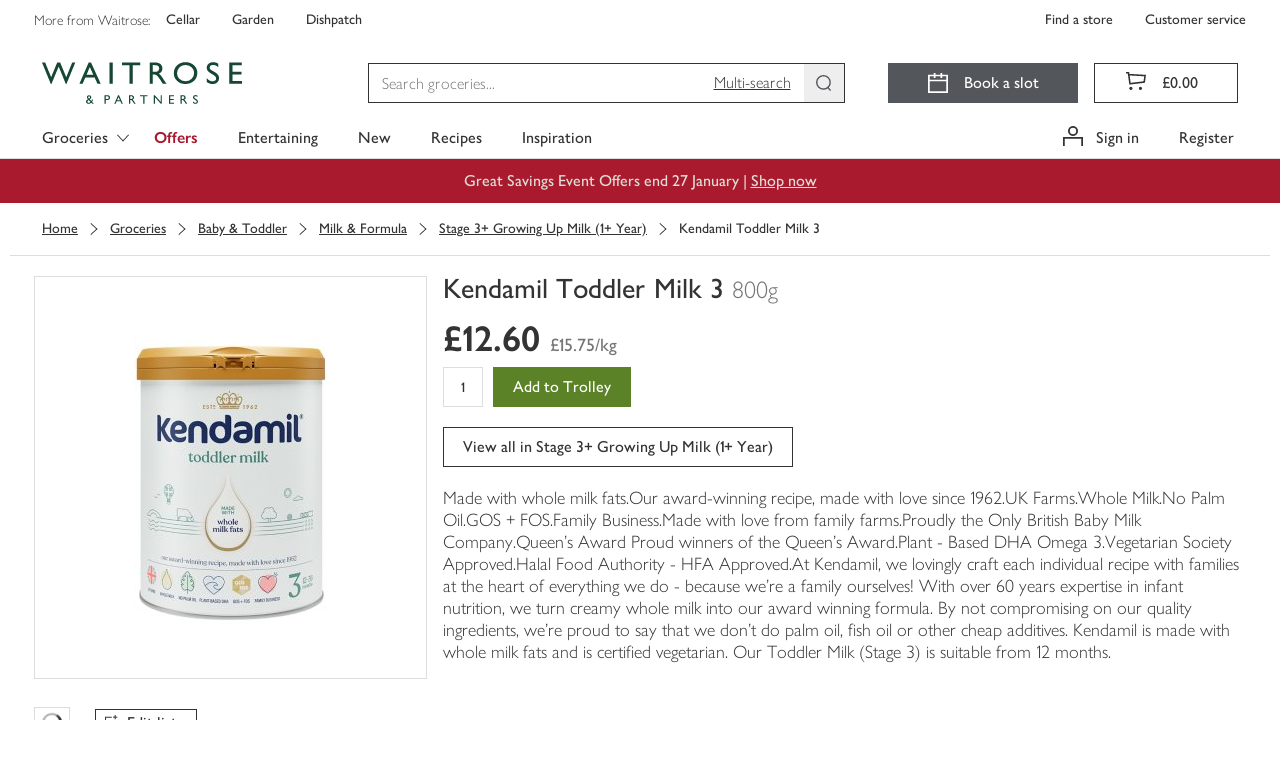

--- FILE ---
content_type: text/html; charset=utf-8
request_url: https://www.waitrose.com/ecom/products/kendamil-toddler-milk-3/558622-779403-779404
body_size: 153297
content:
<!DOCTYPE html><html lang="en-GB"><head><meta charSet="UTF-8" data-next-head=""/><meta name="viewport" content="width=device-width, initial-scale=1.0" data-next-head=""/><link rel="apple-touch-icon" href="https://www.waitrose.com/ecom/assets/favicon/favicon-180x180.png" data-next-head=""/><meta property="og:title" content="Waitrose &amp; Partners" data-next-head=""/><meta property="og:site_name" content="Waitrose.com" data-next-head=""/><meta property="og:locale" content="en_US" data-next-head=""/><meta property="og:description" content="Buy quality groceries and wine from Waitrose Partners" data-next-head=""/><meta property="og:image" content="https://www.waitrose.com/ecom/assets/favicon/favicon-180x180.png" data-next-head=""/><meta property="og:image:width" content="114" data-next-head=""/><meta property="og:image:height" content="114" data-next-head=""/><meta property="og:card" content="summary" data-next-head=""/><meta property="og:creator" content="Waitrose &amp; Partners" data-next-head=""/><meta property="og:site" content="Waitrose &amp; Partners" data-next-head=""/><title data-next-head="">Kendamil Toddler Milk 3 | Waitrose &amp; Partners</title><meta name="description" content="Buy Kendamil Toddler Milk 3 online from Waitrose today. Picked, packed and delivered by hand in convenient 1-hour slots" data-next-head=""/><meta name="keywords" content="Kendamil Toddler Milk 3, waitrose groceries, waitrose food, waitrose, uk" data-next-head=""/><link rel="preload" as="font" crossorigin="anonymous" type="font/woff2" href="/ecom/assets/fonts/GillSansNovaJL-Medium.woff2"/><link rel="preload" as="font" crossorigin="anonymous" type="font/woff2" href="/ecom/assets/fonts/GillSansNovaJL-SemiBold.woff2"/><link rel="preload" as="font" crossorigin="anonymous" type="font/woff2" href="/ecom/assets/fonts/GillSansNovaJL-Light.woff2"/><link rel="preload" as="font" crossorigin="anonymous" type="font/woff" href="/ecom/assets/fonts/Waitrose-glyph-v6.woff"/><link rel="preload" href="/ecom/assets/mfe/browse/_next/static/css/4f52e1d8d1a8cdc4.css" as="style"/><link rel="preload" href="/ecom/assets/mfe/browse/_next/static/css/3932febcc0e3bce6.css" as="style"/><link rel="preload" href="/ecom/assets/mfe/browse/_next/static/css/4320e7426eb75411.css" as="style"/><link rel="preload" href="/ecom/assets/mfe/browse/_next/static/css/f7fd44ab4b0bfa6f.css" as="style"/><base href="/" data-next-head=""/><script data-next-head="">
              window.__WTR_BROWSE__ = window.__WTR_BROWSE__ || {};
              window.__WTR_BROWSE__.useMonetateDirectRequest = true;
            </script><script type="application/ld+json" data-testid="seo-meta-breadcrumbs" data-next-head="">{"@context":"http://schema.org/","@type":"BreadcrumbList","itemListElement":[{"@type":"ListItem","position":"1","name":"Groceries","item":"https://www.waitrose.com/ecom/shop/browse/groceries"},{"@type":"ListItem","position":"2","name":"Baby & Toddler","item":"https://www.waitrose.com/ecom/shop/browse/groceries/baby_and_toddler"},{"@type":"ListItem","position":"3","name":"Milk & Formula","item":"https://www.waitrose.com/ecom/shop/browse/groceries/baby_and_toddler/milk_and_formula"},{"@type":"ListItem","position":"4","name":"Stage 3+ Growing Up Milk (1+ Year)","item":"https://www.waitrose.com/ecom/shop/browse/groceries/baby_and_toddler/milk_and_formula/stage_3_growing_up_milk_1_year"}]}</script><script type="application/ld+json" data-testid="seo-structured-data" data-next-head="">{"@context":"http://schema.org/","@type":"Product","@id":null,"name":"Kendamil Toddler Milk 3","image":"https://ecom-su-static-prod.wtrecom.com/images/products/9/LN_558622_BP_9.jpg","description":"Made with whole milk fats.Our award-winning recipe, made with love since 1962.UK Farms.Whole Milk.No Palm Oil.GOS + FOS.Family Business.Made with love from family farms.Proudly the Only British Baby Milk Company.Queen's Award Proud winners of the Queen's Award.Plant - Based DHA Omega 3.Vegetarian Society Approved.Halal Food Authority - HFA Approved.At Kendamil, we lovingly craft each individual recipe with families at the heart of everything we do - because we’re a family ourselves! With over 60 years expertise in infant nutrition, we turn creamy whole milk into our award winning formula. By not compromising on our quality ingredients, we're proud to say that we don’t do palm oil, fish oil or other cheap additives. Kendamil is made with whole milk fats and is certified vegetarian. Our Toddler Milk (Stage 3) is suitable from 12 months.","mpn":"558622","brand":{"@type":"Brand","name":"Kendamil"},"aggregateRating":{"@type":"AggregateRating","ratingValue":"0","reviewCount":"0"},"offers":{"@type":"Offer","price":"12.6","itemCondition":"http://schema.org/NewCondition","availability":"http://schema.org/InStock","priceCurrency":"GBP","seller":{"@type":"Organization","name":"Waitrose"}}}</script><script id="botDetection" data-nscript="beforeInteractive">window.__isBot__ = true;</script><script id="noexternal" data-nscript="beforeInteractive">var includeExternal = document.location.search.indexOf('noexternal', 0) === -1;</script><script id="dataLayerInit" data-nscript="beforeInteractive">window.dataLayer = window.dataLayer || [];</script><script id="monetateTag" data-nscript="beforeInteractive">if (includeExternal) {
            var monetateT = new Date().getTime();
            (function() {
                var p = document.location.protocol;
                if (p == "http:" || p == "https:") {
                    var m = document.createElement('script'); m.type = 'text/javascript'; m.async = true; m.src = (p == "https:" ? "https://s" : "http://") + "e.monetate.net/js/2/a-18da6672/p/waitrose.com/custom.js";
                    var s = document.getElementsByTagName('script')[0]; s.parentNode.insertBefore(m, s);
                }
            })();
          }</script><script id="ssrConfigSetup" data-nscript="beforeInteractive">window.__browse_ssr_config__ = {"cfDomain":"https://ecom-su-static-prod.wtrecom.com","environment":{"name":"prod"},"applicationName":"wtr-website-browse","clientHost":"https://www.waitrose.com","cookieDomain":"waitrose.com","clientSideLogging":{"enabled":false},"thirdParty":{"apmRum":{"transactionSampleRate":1,"url":"https://wtr-ecom-logging-prod.apm.eu-west-1.aws.found.io","logLevel":"error"},"bazaarvoice":{"scriptPath":"https://apps.bazaarvoice.com/deployments/waitrose-grocery/ecom/production/en_GB/bv.js"},"googleAnalytics":{"collectApiUrl":"https://www.google-analytics.com/mp/collect","measurementId":"G-8YN3DG5SKT","apiKey":"32cQoUIDR8qFW7e7manC1g"},"monetate":{"apiUrl":"https://engine.monetate.net/api","apiChannel":"a-18da6672/p/waitrose.com"},"citrusAd":{"apiUrl":"https://wtr-digital-analytics.ew.r.appspot.com"},"aem":{"scene7":{"path":"https://waitrose-prod.scene7.com/is/image/waitroseprod/"}}},"services":{"apiGatewayUrl":"https://www.waitrose.com","authorizationServer":{"url":"https://auth.waitrose.com"},"favourites":{"path":"/api/favourites2-prod"},"products":{"path":"/api/products-prod"},"content":{"path":"/api/content-prod"},"taxonomy":{"path":"/api/taxonomy-entity-prod"},"featureFlags":{"url":"https://ecom-su-service-switch-prod.wtrecom.com","maxAge":10000,"defaults":{"bypassMonetateApi":false,"sentry":true}},"graphql":{"path":"/api/graphql-prod"},"tokenClient":{"path":"/api/token-client-prod"},"shoppingContext":{"path":"/api/shopping-context-prod"},"shoppingLists":{"path":"api/shopping-lists-prod"},"substitutionsOrchestration":{"path":"api/substitutions-orchestration-prod"},"reviews":{"path":"/api/reviews-prod"},"decisioner":{"path":"/api/decisioner-prod"},"redirects":{"url":"https://www.waitrose.com/ecom/redirects.json","maxAge":300000}},"mfe":{"entrypoint":{"protocol":"http","host":"wtr-website-entrypoint","port":8080}},"version":"master-a4fb7866"};</script><link rel="stylesheet" href="/ecom/assets/mfe/browse/_next/static/css/4f52e1d8d1a8cdc4.css" data-n-g=""/><link rel="stylesheet" href="/ecom/assets/mfe/browse/_next/static/css/3932febcc0e3bce6.css" data-n-p=""/><link rel="stylesheet" href="/ecom/assets/mfe/browse/_next/static/css/4320e7426eb75411.css" data-n-p=""/><link rel="stylesheet" href="/ecom/assets/mfe/browse/_next/static/css/f7fd44ab4b0bfa6f.css" data-n-p=""/><noscript data-n-css=""></noscript><script defer="" noModule="" src="/ecom/assets/mfe/browse/_next/static/chunks/polyfills-42372ed130431b0a.js"></script><script id="sharedDeps" src="/ecom/assets/shared/wtr_shared_19.2.11.js" defer="" data-nscript="beforeInteractive"></script><script src="/ecom/assets/mfe/browse/_next/static/chunks/webpack-1b88f85bb7080684.js" defer=""></script><script src="/ecom/assets/mfe/browse/_next/static/chunks/framework-77dff60c8c44585c.js" defer=""></script><script src="/ecom/assets/mfe/browse/_next/static/chunks/main-d4dbc0b1cd6ba92a.js" defer=""></script><script src="/ecom/assets/mfe/browse/_next/static/chunks/pages/_app-9eb5e2842dbb449e.js" defer=""></script><script src="/ecom/assets/mfe/browse/_next/static/chunks/b49b5657-449c96d6b02bc2a5.js" defer=""></script><script src="/ecom/assets/mfe/browse/_next/static/chunks/07c2d338-d15b8ddb7d3e0b3f.js" defer=""></script><script src="/ecom/assets/mfe/browse/_next/static/chunks/864-25c349adc3c66954.js" defer=""></script><script src="/ecom/assets/mfe/browse/_next/static/chunks/9849-b36890c9d0f19ceb.js" defer=""></script><script src="/ecom/assets/mfe/browse/_next/static/chunks/7970-0f04bcbbe40da04a.js" defer=""></script><script src="/ecom/assets/mfe/browse/_next/static/chunks/9649-cd178a836d6bd456.js" defer=""></script><script src="/ecom/assets/mfe/browse/_next/static/chunks/4964-610728c69eaa7f86.js" defer=""></script><script src="/ecom/assets/mfe/browse/_next/static/chunks/3808-3a6bae3d57c35982.js" defer=""></script><script src="/ecom/assets/mfe/browse/_next/static/chunks/pages/ecom/products/%5B...slug%5D-347229894aa4f908.js" defer=""></script><script src="/ecom/assets/mfe/browse/_next/static/ajZjfBNagkOPFXoyd9b-Y/_buildManifest.js" defer=""></script><script src="/ecom/assets/mfe/browse/_next/static/ajZjfBNagkOPFXoyd9b-Y/_ssgManifest.js" defer=""></script></head><body><div id="__next"><div id="assembly-http-header-fragment">
      <link data-chunk="headerFragment" rel="stylesheet" href="/ecom/assets/mfe/common/3893.8054576f92cf77b73fbb.css">
<link data-chunk="headerFragment" rel="stylesheet" href="/ecom/assets/mfe/common/9861.a9c2427f7ee2f457ca30.css">
<link data-chunk="headerFragment" rel="stylesheet" href="/ecom/assets/mfe/common/6766.5594f868bed095a3aaf8.css">
<link data-chunk="headerFragment" rel="stylesheet" href="/ecom/assets/mfe/common/headerFragment.26517b0b6337314107e4.css">
      <header id="common-header-root" class="common-root">
        <style>
          .common-mfe-header {
            height: 50px;
            visibility: hidden;

            @media (min-width: 992px) {
              height: 159px;
            }
          }
        </style><div class="header___DXol5_common common-mfe-header" data-testid="site-header"><a class="skipLink___gHV7V_common" data-testid="skipLink">Skip to main content</a><nav class="wrapper___A2Gcb_common" role="navigation" aria-label="Top Navigation Bar"><div class="container___AlXJY_common topNavContainer___ufFIy_common"><div class="row row___S1uBB_common"><div class="specialistShopLinksWrapper___eeXo3_common" data-testid="specialist-shop-links"><span class="legend___K5mCd_common">More from Waitrose: </span><a role="link" href="http://www.waitrosecellar.com/?utm_source=waitrose.com&amp;utm_medium=Referral&amp;utm_campaign=topnav_control_cellar" rel="noopener noreferrer" target="_blank" class="specialistShopLink___nGisV_common basic___ZmyDf_common">Cellar</a><a role="link" href="http://www.waitrosegarden.com/?utm_source=waitrose.com&amp;utm_medium=Referral&amp;utm_campaign=topnav_control_garden" rel="noopener noreferrer" target="_blank" class="specialistShopLink___nGisV_common basic___ZmyDf_common">Garden</a><a role="link" href="https://dishpatch.co.uk/?utm_source=waitrose.com&amp;utm_medium=Referral&amp;utm_campaign=topnav_dishpatch" rel="noopener noreferrer" target="_blank" class="specialistShopLink___nGisV_common basic___ZmyDf_common">Dishpatch</a></div><div class="customerServiceLinksWrapper___bK8aI_common" data-testid="customer-service-links"><a role="link" href="https://www.waitrose.com/find-a-store/" data-testid="find-a-store" class="customerServiceLink___YL7cC_common basic___ZmyDf_common">Find a store</a><a role="link" href="/ecom/help-information/customer-service" data-testid="customer-service" class="customerServiceLink___YL7cC_common basic___ZmyDf_common">Customer service</a></div></div></div></nav><div class="desktop___XEfw6_common"><div class="dropdownG1G2Hidden___KX6KU_common"><a id="301134" href="/ecom/shop/browse/groceries/fresh_and_chilled">Fresh &amp; Chilled</a><a id="300119" href="/ecom/shop/browse/groceries/bakery">Bakery</a><a id="300635" href="/ecom/shop/browse/groceries/food_cupboard">Food Cupboard</a><a id="300000" href="/ecom/shop/browse/groceries/frozen">Frozen</a><a id="300468" href="/ecom/shop/browse/groceries/beer_wine_and_spirits">Beer, Wine &amp; Spirits</a><a id="303347" href="/ecom/shop/browse/groceries/tea_coffee_and_soft_drinks">Tea, Coffee &amp; Soft Drinks</a><a id="302429" href="/ecom/shop/browse/groceries/household">Household</a><a id="301999" href="/ecom/shop/browse/groceries/toiletries_health_and_beauty">Toiletries, Health &amp; Beauty</a><a id="300257" href="/ecom/shop/browse/groceries/baby_and_toddler">Baby &amp; Toddler</a><a id="465564" href="/ecom/shop/browse/groceries/pet">Pet</a><a id="df9fe45b-1ffa-4e9e-981d-261a557c6b9c" href="/ecom/shop/browse/groceries/home">Home</a><a id="357564" href="/ecom/shop/browse/groceries/valentines_day">Valentine&#x27;s Day</a><a id="214b2bc5-2674-4dc4-b1b4-8af0f8ccc55c" href="/ecom/shop/browse/groceries/shop_by_occasion">Shop by Occasion</a><a id="348577" href="/ecom/shop/browse/groceries/new">New</a><a id="231718" href="/ecom/shop/browse/groceries/organic_shop">Organic Shop</a><a id="b159126f-a2b8-4a42-af13-94c8cae9c34f" href="/ecom/shop/browse/groceries/first_for_welfare">First For Welfare</a><a id="234676" href="/ecom/shop/browse/groceries/dietary_and_lifestyle">Dietary &amp; Lifestyle</a><a id="464564" href="/ecom/shop/browse/groceries/waitrose_brands">Waitrose Brands</a><a id="b1fb0ad0-7254-4019-a2bf-466f3451b79f" href="/ecom/shop/browse/groceries/brandsnew">BrandsNew</a><a id="519066" href="/ecom/shop/browse/groceries/everyday_value">Everyday Value</a><a id="519564" href="/ecom/shop/browse/groceries/pancake_day">Pancake Day</a><a id="305064" href="/ecom/shop/browse/groceries/easter">Easter</a><a id="335082" href="/ecom/shop/browse/groceries/christmas/christmas_dinner">Christmas Dinner</a><a id="429114" href="/ecom/shop/browse/groceries/christmas/wine_fizz_and_drinks">Wine, Fizz &amp; Drinks</a><a id="437565" href="/ecom/shop/browse/groceries/new_years_eve/party_food">Party Food</a><a id="437576" href="/ecom/shop/browse/groceries/new_years_eve/wine_fizz_and_drinks">Wine, Fizz &amp; Drinks</a><a id="301135" href="/ecom/shop/browse/groceries/fresh_and_chilled/fresh_fruit">Fresh Fruit</a><a id="301136" href="/ecom/shop/browse/groceries/fresh_and_chilled/fresh_vegetables">Fresh Vegetables</a><a id="312064" href="/ecom/shop/browse/groceries/fresh_and_chilled/in_season_fruit_and_vegetables">In Season Fruit &amp; Vegetables</a><a id="301137" href="/ecom/shop/browse/groceries/fresh_and_chilled/fresh_salad_and_herbs">Fresh Salad &amp; Herbs</a><a id="301149" href="/ecom/shop/browse/groceries/fresh_and_chilled/ready_meals">Ready Meals</a><a id="301138" href="/ecom/shop/browse/groceries/fresh_and_chilled/fresh_meat">Fresh Meat</a><a id="301139" href="/ecom/shop/browse/groceries/fresh_and_chilled/fresh_chicken_and_poultry">Fresh Chicken &amp; Poultry</a><a id="301140" href="/ecom/shop/browse/groceries/fresh_and_chilled/chilled_fish_and_seafood">Chilled Fish &amp; Seafood</a><a id="301141" href="/ecom/shop/browse/groceries/fresh_and_chilled/milk_butter_and_eggs">Milk, Butter &amp; Eggs</a><a id="301142" href="/ecom/shop/browse/groceries/fresh_and_chilled/cheese">Cheese</a><a id="301143" href="/ecom/shop/browse/groceries/fresh_and_chilled/yogurts">Yogurts</a><a id="301145" href="/ecom/shop/browse/groceries/fresh_and_chilled/chilled_juice_smoothies_and_drinks">Chilled Juice, Smoothies &amp; Drinks</a><a id="301146" href="/ecom/shop/browse/groceries/fresh_and_chilled/cooked_meats_deli_and_dips">Cooked Meats, Deli &amp; Dips</a><a id="301148" href="/ecom/shop/browse/groceries/fresh_and_chilled/pies_quiches_and_savoury_snacks">Pies, Quiches &amp; Savoury Snacks</a><a id="301144" href="/ecom/shop/browse/groceries/fresh_and_chilled/desserts">Desserts</a><a id="301344" href="/ecom/shop/browse/groceries/fresh_and_chilled/easy_to_cook_meals">Easy To Cook Meals</a><a id="301150" href="/ecom/shop/browse/groceries/fresh_and_chilled/fresh_pizza_and_garlic_bread">Fresh Pizza &amp; Garlic Bread</a><a id="301151" href="/ecom/shop/browse/groceries/fresh_and_chilled/fresh_pasta_and_sauces">Fresh Pasta &amp; Sauces</a><a id="301152" href="/ecom/shop/browse/groceries/fresh_and_chilled/fresh_soups">Fresh Soups</a><a id="301154" href="/ecom/shop/browse/groceries/fresh_and_chilled/vegetarian_food">Vegetarian Food</a><a id="462564" href="/ecom/shop/browse/groceries/fresh_and_chilled/vegan">Vegan</a><a id="301147" href="/ecom/shop/browse/groceries/fresh_and_chilled/food_to_go">Food To Go</a><a id="300121" href="/ecom/shop/browse/groceries/bakery/bread">Bread</a><a id="458064" href="/ecom/shop/browse/groceries/bakery/fresh_bread">Fresh Bread</a><a id="300130" href="/ecom/shop/browse/groceries/bakery/cakes_and_tarts">Cakes &amp; Tarts</a><a id="300122" href="/ecom/shop/browse/groceries/bakery/rolls_bagels_and_thins">Rolls, Bagels &amp; Thins</a><a id="300124" href="/ecom/shop/browse/groceries/bakery/baguettes_ciabatta_and_continental_breads">Baguettes, Ciabatta &amp; Continental Breads</a><a id="300123" href="/ecom/shop/browse/groceries/bakery/wraps_tortillas_and_pitta_bread">Wraps, Tortillas &amp; Pitta Bread</a><a id="300131" href="/ecom/shop/browse/groceries/bakery/birthday_and_celebration_cakes">Birthday &amp; Celebration Cakes</a><a id="300128" href="/ecom/shop/browse/groceries/bakery/croissants_brioche_and_pastries">Croissants, Brioche &amp; Pastries</a><a id="300127" href="/ecom/shop/browse/groceries/bakery/crumpets_pancakes_and_waffles">Crumpets, Pancakes &amp; Waffles</a><a id="455566" href="/ecom/shop/browse/groceries/bakery/doughnuts_muffins_and_cookies">Doughnuts, Muffins &amp; Cookies</a><a id="300125" href="/ecom/shop/browse/groceries/bakery/part_baked_bread_and_rolls">Part Baked Bread &amp; Rolls</a><a id="300132" href="/ecom/shop/browse/groceries/bakery/teacakes_fruit_loaves_and_scones">Teacakes, Fruit Loaves &amp; Scones</a><a id="52124b9b-e887-4671-958e-b59a3bf49bf3" href="/ecom/shop/browse/groceries/bakery/patisserie">Patisserie</a><a id="300636" href="/ecom/shop/browse/groceries/food_cupboard/breakfast_cereal">Breakfast Cereal</a><a id="300638" href="/ecom/shop/browse/groceries/food_cupboard/crisps_snacks_and_nuts">Crisps, Snacks &amp; Nuts</a><a id="300639" href="/ecom/shop/browse/groceries/food_cupboard/chocolate_and_sweets">Chocolate &amp; Sweets</a><a id="300640" href="/ecom/shop/browse/groceries/food_cupboard/biscuits_and_crackers">Biscuits &amp; Crackers</a><a id="300642" href="/ecom/shop/browse/groceries/food_cupboard/tins_cans_and_packets">Tins, Cans &amp; Packets</a><a id="300643" href="/ecom/shop/browse/groceries/food_cupboard/rice_pasta_and_pulses">Rice, Pasta &amp; Pulses</a><a id="300644" href="/ecom/shop/browse/groceries/food_cupboard/sugar_and_home_baking">Sugar &amp; Home Baking</a><a id="300637" href="/ecom/shop/browse/groceries/food_cupboard/jam_honey_and_spreads">Jam, Honey &amp; Spreads</a><a id="300645" href="/ecom/shop/browse/groceries/food_cupboard/dried_herbs_oils_and_vinegar">Dried Herbs, Oils &amp; Vinegar</a><a id="300647" href="/ecom/shop/browse/groceries/food_cupboard/condiments_dressings_and_marinades">Condiments, Dressings &amp; Marinades</a><a id="300648" href="/ecom/shop/browse/groceries/food_cupboard/jarred_goods_pickles_and_olives">Jarred Goods, Pickles &amp; Olives</a><a id="300649" href="/ecom/shop/browse/groceries/food_cupboard/desserts">Desserts</a><a id="300646" href="/ecom/shop/browse/groceries/food_cupboard/cooking_sauces_and_meal_kits">Cooking Sauces &amp; Meal Kits</a><a id="300011" href="/ecom/shop/browse/groceries/frozen/ice_cream_frozen_yogurt_and_sorbets">Ice Cream, Frozen Yogurt &amp; Sorbets</a><a id="300001" href="/ecom/shop/browse/groceries/frozen/frozen_vegetables_herbs_and_rice">Frozen Vegetables, Herbs &amp; Rice</a><a id="300003" href="/ecom/shop/browse/groceries/frozen/frozen_fish_and_seafood">Frozen Fish &amp; Seafood</a><a id="300002" href="/ecom/shop/browse/groceries/frozen/frozen_meat_and_poultry">Frozen Meat &amp; Poultry</a><a id="300004" href="/ecom/shop/browse/groceries/frozen/frozen_chips_and_potatoes">Frozen Chips &amp; Potatoes</a><a id="300007" href="/ecom/shop/browse/groceries/frozen/frozen_ready_meals">Frozen Ready Meals</a><a id="300009" href="/ecom/shop/browse/groceries/frozen/frozen_desserts">Frozen Desserts</a><a id="300010" href="/ecom/shop/browse/groceries/frozen/frozen_fruits_and_smoothie_mixes">Frozen Fruits &amp; Smoothie Mixes</a><a id="300005" href="/ecom/shop/browse/groceries/frozen/frozen_bread_croissants_and_pastry">Frozen Bread, Croissants &amp; Pastry</a><a id="300006" href="/ecom/shop/browse/groceries/frozen/frozen_pizza">Frozen Pizza</a><a id="300008" href="/ecom/shop/browse/groceries/frozen/frozen_snacks_and_party_food">Frozen Snacks &amp; Party Food</a><a id="300013" href="/ecom/shop/browse/groceries/frozen/frozen_vegetarian_food">Frozen Vegetarian Food</a><a id="494566" href="/ecom/shop/browse/groceries/frozen/frozen_vegan">Frozen Vegan</a><a id="300012" href="/ecom/shop/browse/groceries/frozen/ice_cubes">Ice Cubes</a><a id="300471" href="/ecom/shop/browse/groceries/beer_wine_and_spirits/wine">Wine</a><a id="300472" href="/ecom/shop/browse/groceries/beer_wine_and_spirits/champagne_and_sparkling_wine">Champagne &amp; Sparkling Wine</a><a id="300469" href="/ecom/shop/browse/groceries/beer_wine_and_spirits/beer">Beer</a><a id="300470" href="/ecom/shop/browse/groceries/beer_wine_and_spirits/cider">Cider</a><a id="300473" href="/ecom/shop/browse/groceries/beer_wine_and_spirits/spirits_and_liqueurs">Spirits &amp; Liqueurs</a><a id="dae0eac2-2be4-4476-a0cd-5a88ef5afbd9" href="/ecom/shop/browse/groceries/beer_wine_and_spirits/cocktails_and_pre_mixed_drinks">Cocktails &amp; Pre Mixed Drinks</a><a id="429581" href="/ecom/shop/browse/groceries/beer_wine_and_spirits/alcohol_free_and_low_alcohol_drinks">Alcohol Free and Low Alcohol Drinks</a><a id="300474" href="/ecom/shop/browse/groceries/beer_wine_and_spirits/tonic_and_mixers">Tonic &amp; Mixers</a><a id="300476" href="/ecom/shop/browse/groceries/beer_wine_and_spirits/ice_cubes_lemons_and_limes">Ice Cubes, Lemons &amp; Limes</a><a id="282676" href="/ecom/shop/browse/groceries/beer_wine_and_spirits/glassware_and_barware">Glassware &amp; Barware</a><a id="515564" href="/ecom/shop/browse/groceries/beer_wine_and_spirits/gifts">Gifts</a><a id="303348" href="/ecom/shop/browse/groceries/tea_coffee_and_soft_drinks/tea">Tea</a><a id="303349" href="/ecom/shop/browse/groceries/tea_coffee_and_soft_drinks/coffee">Coffee</a><a id="303350" href="/ecom/shop/browse/groceries/tea_coffee_and_soft_drinks/hot_chocolate_and_malts">Hot Chocolate &amp; Malts</a><a id="303357" href="/ecom/shop/browse/groceries/tea_coffee_and_soft_drinks/water">Water</a><a id="303356" href="/ecom/shop/browse/groceries/tea_coffee_and_soft_drinks/squash_and_cordials">Squash &amp; Cordials</a><a id="303352" href="/ecom/shop/browse/groceries/tea_coffee_and_soft_drinks/juices">Juices</a><a id="a3ea30d5-ad0a-4d0a-9a26-b848c31cd13c" href="/ecom/shop/browse/groceries/tea_coffee_and_soft_drinks/fizzy_drinks">Fizzy Drinks</a><a id="1467652f-3dbe-4bfe-987d-c3d3fb725e36" href="/ecom/shop/browse/groceries/tea_coffee_and_soft_drinks/adult_drinks_and_mixers">Adult Drinks &amp; Mixers</a><a id="c4aafefb-25e0-420d-a382-168cda00fa7f" href="/ecom/shop/browse/groceries/tea_coffee_and_soft_drinks/sports_and_energy_drinks">Sports &amp; Energy Drinks</a><a id="188d6e1c-b3a8-4d0e-857d-f909aa714474" href="/ecom/shop/browse/groceries/tea_coffee_and_soft_drinks/functional_and_wellness_drinks">Functional &amp; Wellness Drinks</a><a id="8c3eaa42-11bc-4d94-8bcd-d2958a42f778" href="/ecom/shop/browse/groceries/tea_coffee_and_soft_drinks/kids_and_lunchbox_drinks">Kids &amp; Lunchbox Drinks</a><a id="302439" href="/ecom/shop/browse/groceries/household/laundry_and_detergents">Laundry &amp; Detergents</a><a id="302430" href="/ecom/shop/browse/groceries/household/toilet_rolls">Toilet Rolls</a><a id="302441" href="/ecom/shop/browse/groceries/household/cleaning_cupboard">Cleaning Cupboard</a><a id="302432" href="/ecom/shop/browse/groceries/household/dishwashing">Dishwashing</a><a id="302440" href="/ecom/shop/browse/groceries/household/general_household">General Household</a><a id="302433" href="/ecom/shop/browse/groceries/household/kitchen_rolls">Kitchen Rolls</a><a id="302434" href="/ecom/shop/browse/groceries/household/cling_film_foils_and_food_storage">Cling Film, Foils &amp; Food Storage</a><a id="302437" href="/ecom/shop/browse/groceries/household/candles_and_air_fresheners">Candles &amp; Air Fresheners</a><a id="302436" href="/ecom/shop/browse/groceries/household/bin_bags">Bin Bags</a><a id="302438" href="/ecom/shop/browse/groceries/household/eco_friendly">Eco Friendly</a><a id="302431" href="/ecom/shop/browse/groceries/household/tissues">Tissues</a><a id="302435" href="/ecom/shop/browse/groceries/household/light_bulbs">Light Bulbs</a><a id="4d4a87e0-3b08-4188-9547-9c6fcaa8adaf" href="/ecom/shop/browse/groceries/household/bigger_packs">Bigger Packs</a><a id="302002" href="/ecom/shop/browse/groceries/toiletries_health_and_beauty/bath_shower_and_soap">Bath, Shower &amp; Soap</a><a id="302000" href="/ecom/shop/browse/groceries/toiletries_health_and_beauty/dental_care">Dental Care</a><a id="302001" href="/ecom/shop/browse/groceries/toiletries_health_and_beauty/hair_care">Hair Care</a><a id="302011" href="/ecom/shop/browse/groceries/toiletries_health_and_beauty/pharmacy_and_health">Pharmacy &amp; Health</a><a id="394564" href="/ecom/shop/browse/groceries/toiletries_health_and_beauty/facial_skincare">Facial Skincare</a><a id="302004" href="/ecom/shop/browse/groceries/toiletries_health_and_beauty/deodorants_and_body_sprays">Deodorants &amp; Body Sprays</a><a id="302013" href="/ecom/shop/browse/groceries/toiletries_health_and_beauty/body_care">Body Care</a><a id="341564" href="/ecom/shop/browse/groceries/toiletries_health_and_beauty/health_and_beauty_gifting">Health &amp; Beauty Gifting</a><a id="302006" href="/ecom/shop/browse/groceries/toiletries_health_and_beauty/tissues">Tissues</a><a id="382564" href="/ecom/shop/browse/groceries/toiletries_health_and_beauty/mens_toiletries">Men&#x27;s Toiletries</a><a id="302003" href="/ecom/shop/browse/groceries/toiletries_health_and_beauty/shaving_and_hair_removal">Shaving &amp; Hair Removal</a><a id="302008" href="/ecom/shop/browse/groceries/toiletries_health_and_beauty/sensitive_bladder_and_incontinence">Sensitive Bladder &amp; Incontinence</a><a id="365065" href="/ecom/shop/browse/groceries/toiletries_health_and_beauty/natural_beauty">Natural Beauty</a><a id="302010" href="/ecom/shop/browse/groceries/toiletries_health_and_beauty/tights_and_socks">Tights &amp; Socks</a><a id="522082" href="/ecom/shop/browse/groceries/toiletries_health_and_beauty/period_and_intimate_care">Period &amp; Intimate Care</a><a id="1f9addb0-8120-4e33-bd7d-f11f874424c6" href="/ecom/shop/browse/groceries/toiletries_health_and_beauty/sun_creams_and_after_sun">Sun Creams &amp; After Sun</a><a id="522564" href="/ecom/shop/browse/groceries/baby_and_toddler/baby_and_toddler_food">Baby &amp; Toddler Food</a><a id="300260" href="/ecom/shop/browse/groceries/baby_and_toddler/milk_and_formula">Milk &amp; Formula</a><a id="300263" href="/ecom/shop/browse/groceries/baby_and_toddler/baby_and_toddler_toiletries">Baby &amp; Toddler Toiletries</a><a id="300259" href="/ecom/shop/browse/groceries/baby_and_toddler/baby_and_toddler_wipes">Baby &amp; Toddler Wipes</a><a id="300258" href="/ecom/shop/browse/groceries/baby_and_toddler/nappies_and_pants">Nappies &amp; Pants</a><a id="522608" href="/ecom/shop/browse/groceries/baby_and_toddler/bottles_and_breast_feeding_accessories">Bottles &amp; Breast Feeding Accessories</a><a id="300264" href="/ecom/shop/browse/groceries/baby_and_toddler/baby_and_toddler_healthcare">Baby &amp; Toddler Healthcare</a><a id="300269" href="/ecom/shop/browse/groceries/baby_and_toddler/brands">Brands</a><a id="300272" href="/ecom/shop/browse/groceries/baby_and_toddler/baby_and_child_toys">Baby &amp; Child Toys</a><a id="522613" href="/ecom/shop/browse/groceries/baby_and_toddler/baby_toys_clothing_and_laundry">Baby Toys, Clothing &amp; Laundry</a><a id="465565" href="/ecom/shop/browse/groceries/pet/cats">Cats</a><a id="465580" href="/ecom/shop/browse/groceries/pet/dogs">Dogs</a><a id="465602" href="/ecom/shop/browse/groceries/pet/bird_food">Bird Food</a><a id="465607" href="/ecom/shop/browse/groceries/pet/shop_by_brand">Shop By Brand</a><a id="e3ba899d-2d4d-4c53-b3d2-13b9f0273e88" href="/ecom/shop/browse/groceries/pet/treats">Treats</a><a id="9b29275a-0797-4a09-a14f-9045b21d3c96" href="/ecom/shop/browse/groceries/home/cook_and_dine">Cook &amp; Dine</a><a id="3db83d46-2cca-4dca-bf3f-2607ae7cebf7" href="/ecom/shop/browse/groceries/home/bedding">Bedding</a><a id="13a56fbf-6e92-4247-8ed6-041ab6bac1dc" href="/ecom/shop/browse/groceries/home/bath_and_bathroom_accessories">Bath &amp; Bathroom Accessories</a><a id="b4f3e816-8024-468c-b7f3-5b7bc568083d" href="/ecom/shop/browse/groceries/home/garden_and_outdoor">Garden &amp; Outdoor</a><a id="a897977e-781d-4dd8-aa94-0fb7e0154e63" href="/ecom/shop/browse/groceries/home/candles_and_home_fragrance">Candles &amp; Home Fragrance</a><a id="b923e7d7-8200-4322-945e-6cf9b28f62af" href="/ecom/shop/browse/groceries/home/home_accessories">Home Accessories</a><a id="66013b4d-b4a2-400a-80c8-09bbcaadefc3" href="/ecom/shop/browse/groceries/home/fresh_flowers_and_plants">Fresh Flowers &amp; Plants</a><a id="cf6441d7-3a53-44c8-90b7-3b64ab706c45" href="/ecom/shop/browse/groceries/home/toys">Toys</a><a id="8ab32d9b-93f8-4b18-9ce4-96da002ac9ae" href="/ecom/shop/browse/groceries/home/cards_gifts_and_party">Cards, Gifts &amp; Party</a><a id="8783da91-12bf-4832-b328-4dc81db34472" href="/ecom/shop/browse/groceries/home/reusable_bags">Reusable Bags</a><a id="846712b2-442e-450f-9310-10d14f4ef171" href="/ecom/shop/browse/groceries/home/electricals">Electricals</a><a id="aece1a5b-53a3-41e1-8b98-b34558a29984" href="/ecom/shop/browse/groceries/home/stationery_home_office_and_electricals">Stationery, Home Office &amp; Electricals</a><a id="c3334d63-5a65-4780-8d69-ebb3df21d96b" href="/ecom/shop/browse/groceries/home/sewing_clothes_care_and_repair">Sewing, Clothes Care &amp; Repair</a><a id="30609ffd-7e88-4c72-8689-e09fc3a0fc7a" href="/ecom/shop/browse/groceries/home/utility">Utility</a><a id="66a5c9f0-625a-4946-b469-35b89b0c0656" href="/ecom/shop/browse/groceries/home/newsagent_and_tobacconist">Newsagent &amp; Tobacconist</a><a id="402065" href="/ecom/shop/browse/groceries/valentines_day/valentines_day_chocolate_and_sweets">Valentine&#x27;s Day Chocolate &amp; Sweets</a><a id="402067" href="/ecom/shop/browse/groceries/valentines_day/valentines_day_meal_ideas">Valentine&#x27;s Day Meal Ideas</a><a id="402066" href="/ecom/shop/browse/groceries/valentines_day/valentines_day_gifts_cards_and_wrap">Valentine&#x27;s Day Gifts, Cards &amp; Wrap</a><a id="418108b7-477e-46f4-8cba-bd72208b4c48" href="/ecom/shop/browse/groceries/valentines_day/valentines_day_flowers">Valentine&#x27;s Day Flowers</a><a id="29e3aae2-2d99-41fa-a107-72c77900e519" href="/ecom/shop/browse/groceries/valentines_day/valentines_day_wine_fizz_and_drinks">Valentine&#x27;s Day Wine, Fizz &amp; Drinks</a><a id="25fe6c0d-f86c-4ade-9ea2-a4af3fa0777b" href="/ecom/shop/browse/groceries/valentines_day/valentines_day_breakfast">Valentine&#x27;s Day Breakfast</a><a id="f4934508-539b-4f21-aa9f-7b3e182157a1" href="/ecom/shop/browse/groceries/valentines_day/valentines_day_baking">Valentine&#x27;s Day Baking</a><a id="302833" href="/ecom/shop/browse/groceries/kitchen_dining_and_home/newsagents">Newsagents</a><a id="c37242c5-49ec-4845-82a3-1b42fd85af0f" href="/ecom/shop/browse/groceries/shop_by_occasion/gifts">Gifts</a><a id="74050552-f1ff-41e0-8512-5f48a9a8ddd1" href="/ecom/shop/browse/groceries/shop_by_occasion/build_a_food_hamper">Build a Food Hamper</a><a id="f88815d3-fc34-46a7-8b35-48aa6b15039d" href="/ecom/shop/browse/groceries/shop_by_occasion/charcuterie">Charcuterie</a><a id="f159466d-b3e9-46ad-84d8-d5d3eafdd893" href="/ecom/shop/browse/groceries/shop_by_occasion/afternoon_tea">Afternoon Tea</a><a id="a6887bde-92fd-4852-923b-27addc08e988" href="/ecom/shop/browse/groceries/shop_by_occasion/easy_cook_dinner">Easy Cook Dinner</a><a id="1469014a-6c72-4633-97da-b16569b44b9f" href="/ecom/shop/browse/groceries/shop_by_occasion/lunchbox_essentials">Lunchbox Essentials</a><a id="bf73dc35-40b3-425d-8b78-9d5822f5fa9c" href="/ecom/shop/browse/groceries/shop_by_occasion/work_from_home_lunch">Work from Home Lunch</a><a id="0c9f443e-20c7-4aa3-ae3f-9448d5254fec" href="/ecom/shop/browse/groceries/shop_by_occasion/bottomless_brunch">Bottomless Brunch</a><a id="57054f48-a426-4385-9bd0-f12e57755873" href="/ecom/shop/browse/groceries/shop_by_occasion/breakfast_on_the_go">Breakfast on the Go</a><a id="1a8e6caf-dd31-43d2-b773-e45d5ec8a86a" href="/ecom/shop/browse/groceries/shop_by_occasion/movie_night">Movie Night</a><a id="348579" href="/ecom/shop/browse/groceries/new/fresh_chilled_and_bakery">Fresh, Chilled &amp; Bakery</a><a id="348586" href="/ecom/shop/browse/groceries/new/drinks">Drinks</a><a id="368569" href="/ecom/shop/browse/groceries/new/food_cupboard">Food Cupboard</a><a id="348581" href="/ecom/shop/browse/groceries/new/household_and_family">Household &amp; Family</a><a id="368576" href="/ecom/shop/browse/groceries/new/toiletries_health_and_beauty">Toiletries, Health &amp; Beauty</a><a id="368579" href="/ecom/shop/browse/groceries/new/free_from_and_specialist_eating">Free From &amp; Specialist Eating</a><a id="368570" href="/ecom/shop/browse/groceries/new/frozen">Frozen</a><a id="338074" href="/ecom/shop/browse/groceries/organic_shop/duchy_organic">Duchy Organic</a><a id="231719" href="/ecom/shop/browse/groceries/organic_shop/fresh_and_chilled">Fresh &amp; Chilled</a><a id="231720" href="/ecom/shop/browse/groceries/organic_shop/bakery">Bakery</a><a id="231721" href="/ecom/shop/browse/groceries/organic_shop/frozen">Frozen</a><a id="231722" href="/ecom/shop/browse/groceries/organic_shop/food_cupboard">Food Cupboard</a><a id="231723" href="/ecom/shop/browse/groceries/organic_shop/tea_coffee_and_soft_drinks">Tea, Coffee &amp; Soft Drinks</a><a id="231724" href="/ecom/shop/browse/groceries/organic_shop/beer_wine_and_spirits">Beer, Wine &amp; Spirits</a><a id="232211" href="/ecom/shop/browse/groceries/organic_shop/free_from">Free From</a><a id="445564" href="/ecom/shop/browse/groceries/organic_shop/pet_food">Pet Food</a><a id="468064" href="/ecom/shop/browse/groceries/organic_shop/baby">Baby</a><a id="468065" href="/ecom/shop/browse/groceries/organic_shop/beauty">Beauty</a><a id="c3e1ea24-6bda-45d0-90d3-f3cf2df0a923" href="/ecom/shop/browse/groceries/organic_shop/household">Household</a><a id="ec640462-671f-40f9-867c-366f620351da" href="/ecom/shop/browse/groceries/first_for_welfare/better_chicken_commitment">Better Chicken Commitment</a><a id="0d16abd9-8c31-41b7-92e9-98ca3198e70c" href="/ecom/shop/browse/groceries/first_for_welfare/free_range_pork">Free Range Pork</a><a id="88c0034a-ac8a-4f21-9d5d-653a20d114bf" href="/ecom/shop/browse/groceries/first_for_welfare/british_lamb">British Lamb</a><a id="287c203b-1b93-4ddc-87fc-ecf5d5c0abc0" href="/ecom/shop/browse/groceries/first_for_welfare/free_range_eggs">Free Range Eggs</a><a id="c3a0fa18-bdd8-4d50-9727-1802675a4601" href="/ecom/shop/browse/groceries/first_for_welfare/british_beef">British Beef</a><a id="76af9d9e-a9cd-4ff7-b36b-3d138b8c519c" href="/ecom/shop/browse/groceries/first_for_welfare/continental_charcuterie">Continental Charcuterie</a><a id="93e72e4f-c83f-4dc2-a37d-004a98d26456" href="/ecom/shop/browse/groceries/first_for_welfare/responsibly_sourced_fish">Responsibly Sourced Fish</a><a id="c765df07-293f-4cf9-8b2e-5d9eca743098" href="/ecom/shop/browse/groceries/dietary_and_lifestyle/30_plants_a_week">30 Plants a Week</a><a id="234679" href="/ecom/shop/browse/groceries/dietary_and_lifestyle/vegan">Vegan</a><a id="234677" href="/ecom/shop/browse/groceries/dietary_and_lifestyle/free_from">Free From</a><a id="234678" href="/ecom/shop/browse/groceries/dietary_and_lifestyle/vegetarian">Vegetarian</a><a id="1a679aa0-5407-49f9-ac2a-fa2d09a0564b" href="/ecom/shop/browse/groceries/dietary_and_lifestyle/high_protein">High Protein</a><a id="286220" href="/ecom/shop/browse/groceries/dietary_and_lifestyle/healthy_options">Healthy Options</a><a id="523067" href="/ecom/shop/browse/groceries/dietary_and_lifestyle/alcohol_free_and_low_alcohol_drinks">Alcohol Free and Low Alcohol Drinks</a><a id="234680" href="/ecom/shop/browse/groceries/dietary_and_lifestyle/kosher">Kosher</a><a id="498064" href="/ecom/shop/browse/groceries/dietary_and_lifestyle/b_corp">B Corp</a><a id="510564" href="/ecom/shop/browse/groceries/dietary_and_lifestyle/fairtrade">Fairtrade</a><a id="533565" href="/ecom/shop/browse/groceries/dietary_and_lifestyle/functional_and_wellness_drinks">Functional &amp; Wellness Drinks</a><a id="a381de33-bad1-47b5-943b-851ca268bc41" href="/ecom/shop/browse/groceries/dietary_and_lifestyle/plant_living">Plant Living</a><a id="77ea2216-c542-4068-a812-2fa7068a0599" href="/ecom/shop/browse/groceries/dietary_and_lifestyle/meat_free">Meat Free</a><a id="428064" href="/ecom/shop/browse/groceries/waitrose_brands/no1_waitrose_and_partners">No.1 Waitrose &amp; Partners</a><a id="448564" href="/ecom/shop/browse/groceries/waitrose_brands/essential_waitrose_and_partners">Essential Waitrose &amp; Partners</a><a id="464567" href="/ecom/shop/browse/groceries/waitrose_brands/duchy_organic_waitrose_and_partners">Duchy Organic Waitrose &amp; Partners</a><a id="464592" href="/ecom/shop/browse/groceries/waitrose_brands/cooks_ingredients">Cooks Ingredients</a><a id="502066" href="/ecom/shop/browse/groceries/waitrose_brands/plantliving">PlantLiving</a><a id="6ce1ced5-d5f9-4ff3-85d7-1b96ce68170a" href="/ecom/shop/browse/groceries/waitrose_brands/waitrose_and_partners_foundation">Waitrose &amp; Partners Foundation</a><a id="4014e941-2b69-48d3-a549-864017fdc83c" href="/ecom/shop/browse/groceries/waitrose_brands/leckford_estate">Leckford Estate</a><a id="0508b76c-b945-4226-adc9-8285328c6bf3" href="/ecom/shop/browse/groceries/brandsnew/ottolenghi">Ottolenghi</a><a id="23188d46-fee1-4514-9096-1c9e89c7168b" href="/ecom/shop/browse/groceries/brandsnew/wildfarmed">Wildfarmed</a><a id="d4085ebf-7cac-465e-b25e-6b9e0c9778e7" href="/ecom/shop/browse/groceries/brandsnew/gymkhana_sauces">Gymkhana Sauces</a><a id="28ddb31c-d8c8-4da2-b3e6-8487ee90291d" href="/ecom/shop/browse/groceries/brandsnew/all_dressed_up">All Dressed Up</a><a id="d0acbe6a-40db-4aeb-ac2f-b81b4a0d4595" href="/ecom/shop/browse/groceries/brandsnew/bang_curry_kits">Bang! Curry Kits</a><a id="d1a19396-839e-4011-8445-7816da75604d" href="/ecom/shop/browse/groceries/brandsnew/bays_kitchen">Bay&#x27;s Kitchen</a><a id="bc632858-749d-4e50-80ec-a691e49b6ee9" href="/ecom/shop/browse/groceries/brandsnew/baz_and_co">Baz &amp; Co</a><a id="314beaf5-be09-4957-b783-8193c3a4a3dd" href="/ecom/shop/browse/groceries/brandsnew/bella_and_duke">Bella &amp; Duke</a><a id="be873c4c-a1f3-45f9-850b-cb4de89c7c18" href="/ecom/shop/browse/groceries/brandsnew/blanco_nino">Blanco Nino</a><a id="f80aeac5-4155-422f-a84b-4bd97e6d1cfb" href="/ecom/shop/browse/groceries/brandsnew/charitea">ChariTea</a><a id="52c8dc6e-fbe8-43e8-b776-37a6f56839b0" href="/ecom/shop/browse/groceries/brandsnew/freja">Freja</a><a id="9d9bb54f-ff08-4b07-87d3-79cfe95402b5" href="/ecom/shop/browse/groceries/brandsnew/good_phats">Good Phats</a><a id="a7abc73c-c81a-4405-9356-1cce0199eb6f" href="/ecom/shop/browse/groceries/brandsnew/hip_pop">Hip Pop</a><a id="dc00fc4b-21df-452b-aa45-f95228fd30f4" href="/ecom/shop/browse/groceries/brandsnew/living_things">Living Things</a><a id="00596a73-3f38-40ff-bd7c-6176f3c9af08" href="/ecom/shop/browse/groceries/brandsnew/ocean_saver">Ocean Saver</a><a id="57ec3d83-12aa-4d38-ad1d-2eba50b97c8a" href="/ecom/shop/browse/groceries/brandsnew/odysea">Odysea</a><a id="34dbf0e6-e7f1-4148-aba9-bd9139a9a0d4" href="/ecom/shop/browse/groceries/brandsnew/ole_and_steen">Ole &amp; Steen</a><a id="aa6a4e86-d1ad-4fd6-88e1-96dd24eed21b" href="/ecom/shop/browse/groceries/brandsnew/omega_pressery">Omega Pressery</a><a id="a0e73af6-88db-4637-8745-e6c816bace5c" href="/ecom/shop/browse/groceries/brandsnew/planet_farms">Planet Farms</a><a id="f9b538fb-81c2-40e1-aefc-978b7b4ce98b" href="/ecom/shop/browse/groceries/brandsnew/presto_coffee">Presto Coffee</a><a id="f22dddb2-84ba-406c-bf21-b62df1dbbbe5" href="/ecom/shop/browse/groceries/brandsnew/punchy">Punchy</a><a id="86db3f3b-a916-4633-a9ef-7ce4fba3c721" href="/ecom/shop/browse/groceries/brandsnew/rhythm_108">Rhythm 108</a><a id="a91e1c04-154d-42d8-8c2c-24c8f9aeaf78" href="/ecom/shop/browse/groceries/brandsnew/symplicity">Symplicity</a><a id="ad3dbe9a-eb84-4ddc-b10f-ee9c1b5d1894" href="/ecom/shop/browse/groceries/brandsnew/tap_social">Tap Social</a><a id="842d6511-e230-4376-a220-935b97ece8c5" href="/ecom/shop/browse/groceries/brandsnew/the_estate_dairy">The Estate Dairy</a><a id="46c891ed-cfcb-4c35-bda1-06be1bacd129" href="/ecom/shop/browse/groceries/brandsnew/the_glorious_mess">The Glorious Mess</a><a id="30af50e0-ff32-44b3-9138-b34348cb39d3" href="/ecom/shop/browse/groceries/brandsnew/the_good_crisp_company">The Good Crisp Company</a><a id="31509256-68ec-49d1-b025-d764aa996cf8" href="/ecom/shop/browse/groceries/brandsnew/tiba_tempeh">Tiba Tempeh</a><a id="708b105f-fd97-4fe2-a374-e78859f11d74" href="/ecom/shop/browse/groceries/brandsnew/tonic_health">Tonic Health</a><a id="d9cf4ae9-56a9-4b1d-901a-81e512b07e89" href="/ecom/shop/browse/groceries/brandsnew/torres">Torres</a><a id="14008a76-1cd1-47fd-8541-a6a66c8f335c" href="/ecom/shop/browse/groceries/brandsnew/wilderbee">Wilderbee</a><a id="519067" href="/ecom/shop/browse/groceries/everyday_value/fruit_veg_and_salad">Fruit, Veg &amp; Salad</a><a id="519068" href="/ecom/shop/browse/groceries/everyday_value/chilled_meat_and_fish">Chilled Meat &amp; Fish</a><a id="519069" href="/ecom/shop/browse/groceries/everyday_value/dairy_and_eggs">Dairy &amp; Eggs</a><a id="519070" href="/ecom/shop/browse/groceries/everyday_value/food_cupboard">Food Cupboard</a><a id="519072" href="/ecom/shop/browse/groceries/everyday_value/bakery_and_deli">Bakery &amp; Deli</a><a id="519073" href="/ecom/shop/browse/groceries/everyday_value/frozen">Frozen</a><a id="519074" href="/ecom/shop/browse/groceries/everyday_value/tea_coffee_and_soft_drinks">Tea, Coffee &amp; Soft Drinks</a><a id="519075" href="/ecom/shop/browse/groceries/everyday_value/health_and_beauty">Health &amp; Beauty</a><a id="519076" href="/ecom/shop/browse/groceries/everyday_value/pet_and_household">Pet &amp; Household</a><a id="466851" href="/ecom/shop/browse/groceries/newsagents/books">Books</a><a id="466876" href="/ecom/shop/browse/groceries/newsagents/newspapers">Newspapers</a><a id="466891" href="/ecom/shop/browse/groceries/newsagents/tobacconist">Tobacconist</a><a id="0d45410d-53e8-425a-bcce-4b2b8c02c2e4" href="/ecom/shop/browse/groceries/back_to_school/nursery_and_pre-school">Nursery &amp; Pre-School</a><a id="cabb6e9e-479d-48cf-a440-e0554071732a" href="/ecom/shop/browse/groceries/back_to_school/stationery">Stationery</a><a id="77ffe09d-9182-4b52-bc17-e3ba0b671b7a" href="/ecom/shop/browse/groceries/taste_of_japan/menyu">Menyu</a><a id="db774423-a4fd-4499-bf9e-1f1bb0fbc4df" href="/ecom/shop/browse/groceries/taste_of_japan/japanese_ingredients">Japanese Ingredients</a><a id="38ed8b6d-d85d-47a5-b20d-7ffb59cc6769" href="/ecom/shop/browse/groceries/taste_of_japan/sushi_and_bowls">Sushi and Bowls</a><a id="136a07d5-fc0c-4b99-8142-7bb8f8da5646" href="/ecom/shop/browse/groceries/taste_of_japan/japanese_sake_and_beer">Japanese Sake and Beer</a><a id="58226fbb-a36e-4a2a-a947-42b46fbd6864" href="/ecom/shop/browse/groceries/taste_of_japan/japanese_desserts_and_drinks">Japanese Desserts and Drinks</a><a id="404569" href="/ecom/shop/browse/groceries/mothers_day/mothers_day_gifts">Mother&#x27;s Day Gifts</a><a id="ca8937bd-3a62-4cae-bbab-0aa977a9c20d" href="/ecom/shop/browse/groceries/mothers_day/mothers_day_chocolate">Mother&#x27;s Day Chocolate</a><a id="519565" href="/ecom/shop/browse/groceries/pancake_day/ready_made_pancakes_and_crepes">Ready Made Pancakes &amp; Crepes</a><a id="519566" href="/ecom/shop/browse/groceries/pancake_day/pancake_mix_and_ingredients">Pancake Mix &amp; Ingredients</a><a id="519567" href="/ecom/shop/browse/groceries/pancake_day/toppings_and_sauces">Toppings &amp; Sauces</a><a id="519568" href="/ecom/shop/browse/groceries/pancake_day/vegan_and_free_from_pancakes">Vegan &amp; Free From Pancakes</a><a id="8534c5a6-341a-4f4f-8c75-980fcf0aa810" href="/ecom/shop/browse/groceries/easter/hot_cross_buns">Hot Cross Buns</a><a id="305066" href="/ecom/shop/browse/groceries/easter/chocolate_treats">Chocolate Treats</a><a id="440564" href="/ecom/shop/browse/groceries/easter/easter_roast_lunch_and_dinner">Easter Roast Lunch &amp; Dinner</a><a id="4e0d69ad-4390-4788-a010-24c51ae23570" href="/ecom/shop/browse/groceries/easter/roasting_joints">Roasting Joints</a><a id="305077" href="/ecom/shop/browse/groceries/easter/egg_hunting">Egg Hunting</a><a id="524564" href="/ecom/shop/browse/groceries/easter/easter_baking">Easter Baking</a><a id="ae6fb4a9-dddc-4b59-a984-d9e38dbbd1df" href="/ecom/shop/browse/groceries/burns_night/burns_supper_inspiration">Burns Supper Inspiration</a><a id="e6227b44-b57a-4671-8bcd-59c6e31e0727" href="/ecom/shop/browse/groceries/burns_night/desserts">Desserts</a><a id="d134b8d8-98bc-4cd1-9527-cdc57a3e3d87" href="/ecom/shop/browse/groceries/burns_night/whisky">Whisky</a><a id="238875c5-5c6c-4344-8ee6-dbe9d39323de" href="/ecom/shop/browse/groceries/lunar_new_year/cooking_ingredients">Cooking Ingredients</a><a id="892a419e-dd9f-47ac-adc0-d79f4902bcd8" href="/ecom/shop/browse/groceries/lunar_new_year/ready_meals">Ready Meals</a><a id="831ce657-8e94-4070-9a49-bb1353031286" href="/ecom/shop/browse/groceries/lunar_new_year/accessories">Accessories</a><a id="a887d286-74a4-4a06-b0cf-6e64a7d5b1d6" href="/ecom/shop/browse/groceries/health_and_wellness/vitamin_d">Vitamin D</a><a id="49ad03cc-2b3c-4400-9f93-3229fab39546" href="/ecom/shop/browse/groceries/health_and_wellness/iron">Iron</a><a id="a222cd80-9ba5-4cf1-be14-7b71e2c781ae" href="/ecom/shop/browse/groceries/health_and_wellness/female_health">Female Health</a><a id="1e32d2fe-b53c-412b-9362-a97d7925487a" href="/ecom/shop/browse/groceries/best_of_british/fruit_and_vegetables">Fruit and Vegetables</a><a id="1acfff40-5bbb-4f3e-85b6-d22bbb2481f0" href="/ecom/shop/browse/groceries/best_of_british/meat_and_fish">Meat and Fish</a><a id="05123f31-e783-4bc5-98d0-d69836c56125" href="/ecom/shop/browse/groceries/best_of_british/dairy_and_eggs">Dairy and Eggs</a></div><div class="desktopHeader___sHwqS_common" data-testid="DesktopHeader"><div class="container___AlXJY_common container___TFgiU_common"><div class="mobileMenu___lhd1P_common"><div class="menuWrapper___nCdUG_common" data-testid="small-screen-menu-wrapper" role="presentation"><button aria-controls="slide-out-navigation" aria-expanded="false" aria-label="Toggle shop menu" class="menuButton___n5W4z_common visible-xs-block visible-sm-block visible-md-block" data-testid="small-screen-menu-button" type="button"><svg aria-hidden="true" focusable="false" height="20px" width="20px" data-testid="BurgerIcon" viewBox="0 0 20 20" xmlns="http://www.w3.org/2000/svg"><path fill="currentColor" d="M1 16.4516H19V18H1V16.4516ZM1 2H19V3.54839H1V2ZM1 9.22581H19V10.7742H1V9.22581Z"></path></svg></button><div data-testid="small-screen-menu" id="slide-out-navigation" class="menu___eEc3O_common" style="display:none"><div class="topWrapper___W2ZVf_common"><div class="closeWrapper___YXX3Q_common"><button class="closeButton___Je6ty_common" data-testid="close-button" type="button"><span class="srOnly___s634X_common">Close</span><svg aria-hidden="true" focusable="false" height="16px" width="16px" viewBox="0 0 20 20" xmlns="http://www.w3.org/2000/svg"><path fill="currentColor" d="M19 2.2L17.8 1L10 8.8L2.2 1L1 2.2L8.8 10L1 17.8L2.2 19L10 11.2L17.8 19L19 17.8L11.2 10L19 2.2Z"></path></svg></button></div></div><div style="transform:translateX(100%);position:absolute" class="menuLevel___BcoZw_common"><h4 class="navTitle___cOMWk_common">Main menu</h4><button class="button___ubdjz_common" tabindex="-1" type="button" data-testid="Groceries-menu-link-10051"><div class="nameWrapper___zOVbe_common"><span>Groceries</span></div><svg aria-hidden="true" focusable="false" height="16px" width="16px" class="descendantsIcon___I7xFB_common" viewBox="0 0 20 20" xmlns="http://www.w3.org/2000/svg"><path fill="currentColor" d="M13.75 10L4 18.9L5.05 20L16 10L5.05 0L4.05 1.1L13.75 10Z"></path></svg></button><a role="link" data-actiontype="redirect" data-origincomponent="mobile megamenu link" data-shortdescription="Entertaining" tabindex="-1" data-testid="Entertaining-menu-link-1" href="/ecom/shop/browse/entertaining" class="link___yfMeC_common basic___ZmyDf_common"><div class="nameWrapper___zOVbe_common"><span>Entertaining</span></div></a><a role="link" data-actiontype="redirect" data-origincomponent="mobile megamenu link" data-shortdescription="Offers" tabindex="-1" data-testid="Offers-menu-link-OFFERS" href="/ecom/shop/browse/offers" class="link___yfMeC_common offer___dFwod_common basic___ZmyDf_common"><div class="nameWrapper___zOVbe_common"><span>Offers</span></div></a><a role="link" data-actiontype="redirect" data-origincomponent="mobile megamenu link" data-shortdescription="New" tabindex="-1" data-testid="New-menu-link-NEW" href="/ecom/shop/browse/groceries/new" class="link___yfMeC_common basic___ZmyDf_common"><div class="nameWrapper___zOVbe_common"><span>New</span></div></a><a role="link" data-actiontype="redirect" data-origincomponent="mobile megamenu link" data-shortdescription="Recipes" tabindex="-1" data-testid="Recipes-menu-link-RECIPES" href="/ecom/recipes" class="link___yfMeC_common basic___ZmyDf_common"><div class="nameWrapper___zOVbe_common"><span>Recipes</span></div></a><a role="link" data-actiontype="redirect" data-origincomponent="mobile megamenu link" data-shortdescription="Inspiration" tabindex="-1" data-testid="Inspiration-menu-link-INSPIRATION" href="/ecom/content/inspiration" class="link___yfMeC_common basic___ZmyDf_common"><div class="nameWrapper___zOVbe_common"><span>Inspiration</span></div></a><a role="link" data-actiontype="redirect" data-origincomponent="mobile megamenu link" data-shortdescription="[object Object]" tabindex="-1" data-testid="menu-link-SLOT_BUTTON" href="/ecom/serviceselection" class="link___yfMeC_common basic___ZmyDf_common"><div class="nameWrapper___zOVbe_common"><span>Book a slot</span></div></a><h4 class="navTitle___cOMWk_common">My account</h4><a role="link" data-actiontype="redirect" data-origincomponent="mobile megamenu link" data-shortdescription="Sign in" tabindex="-1" data-testid="Sign in-menu-link-SIGN_IN" href="/ecom/login" class="link___yfMeC_common basic___ZmyDf_common"><div class="nameWrapper___zOVbe_common"><span>Sign in</span></div></a><a role="link" data-actiontype="redirect" data-origincomponent="mobile megamenu link" data-shortdescription="Register" tabindex="-1" data-testid="Register-menu-link-REGISTER" href="/api/token-client-prod/v1/auth??prompt=login&amp;screen_hint=signup&amp;redirect=/ecom/auth-success" class="link___yfMeC_common basic___ZmyDf_common"><div class="nameWrapper___zOVbe_common"><span>Register</span></div></a><h4 class="navTitle___cOMWk_common"></h4><a role="link" data-actiontype="redirect" data-origincomponent="mobile megamenu link" data-shortdescription="Find a store" tabindex="-1" data-testid="Find a store-menu-link-FIND_A_STORE" href="https://www.waitrose.com/find-a-store" class="link___yfMeC_common basic___ZmyDf_common"><div class="nameWrapper___zOVbe_common"><span>Find a store</span></div></a><a role="link" data-actiontype="redirect" data-origincomponent="mobile megamenu link" data-shortdescription="Customer service" tabindex="-1" data-testid="Customer service-menu-link-CUSTOMER_SERVICE" href="/ecom/help-information/customer-service" class="link___yfMeC_common basic___ZmyDf_common"><div class="nameWrapper___zOVbe_common"><span>Customer service</span></div></a><a role="link" data-actiontype="redirect" data-origincomponent="mobile megamenu link" data-shortdescription="Home" tabindex="-1" data-testid="Home-menu-link-HOME" href="/" class="link___yfMeC_common basic___ZmyDf_common"><div class="nameWrapper___zOVbe_common"><span>Home</span></div></a><div class="cmsLinks___PG6Hm_common"><a role="link" data-actiontype="redirect" data-origincomponent="mobile megamenu link" data-shortdescription="CELLAR" data-testid="CELLAR-menu-link-cmsmenu-cellar-title" aria-label="Waitrose Cellar. Explore more than 1,200 beers, wines and spirits. Opens in new window" href="https://www.waitrosecellar.com/?utm_source=waitrose.com&amp;utm_medium=Referral&amp;utm_campaign=megamenu_cellar" target="_blank" class="menuCard___mlDmn_common basic___ZmyDf_common"><img class="linkImg___kYAKw_common" alt="CELLAR" src="https://waitrose-prod.scene7.com/is/image/waitroseprod/wine-2?$Waitrose-Image-Preset-95$&amp;wid=200&amp;fit=constrain,0" loading="lazy" height="80" width="80"/><span class="textWrapper___RBzeL_common"><span class="title___vw0Yy_common">CELLAR</span><span class="description___gHoDs_common">Explore more than 1,200 beers, wines and spirits</span></span></a><a role="link" data-actiontype="redirect" data-origincomponent="mobile megamenu link" data-shortdescription="GARDEN" data-testid="GARDEN-menu-link-cmsmenu-garden-title" aria-label="Waitrose Garden. All your gardening needs - to plants, seeds, tools &amp; furniture. Opens in new window" href="https://www.waitrosegarden.com/?utm_source=waitrose.com&amp;utm_medium=Referral&amp;utm_campaign=megamenu_garden" target="_blank" class="menuCard___mlDmn_common basic___ZmyDf_common"><img class="linkImg___kYAKw_common" alt="GARDEN" src="https://waitrose-prod.scene7.com/is/image/waitroseprod/garden-1?$Waitrose-Image-Preset-95$&amp;wid=160&amp;fit=constrain,0" loading="lazy" height="80" width="80"/><span class="textWrapper___RBzeL_common"><span class="title___vw0Yy_common">GARDEN</span><span class="description___gHoDs_common">All your gardening needs - to plants, seeds, tools &amp; furniture</span></span></a><a role="link" data-actiontype="redirect" data-origincomponent="mobile megamenu link" data-shortdescription="DISHPATCH" data-testid="DISHPATCH-menu-link-cmsmenu-dishpatch-title" aria-label="Chef-created set menus, by restaurant-quality meal delivery experts Dishpatch. Opens in new window" href="https://dishpatch.co.uk/?utm_source=waitrose.com&amp;utm_medium=Referral&amp;utm_campaign=megamenu_dispatch" target="_blank" class="menuCard___mlDmn_common basic___ZmyDf_common"><img class="linkImg___kYAKw_common" alt="DISHPATCH" src="https://waitrose-prod.scene7.com/is/image/waitroseprod/dishpatch?$Waitrose-Image-Preset-95$&amp;wid=160&amp;fit=constrain,0" loading="lazy" height="80" width="80"/><span class="textWrapper___RBzeL_common"><span class="title___vw0Yy_common">DISHPATCH</span><span class="description___gHoDs_common">Chef-created set menus, by restaurant-quality meal delivery experts Dishpatch.</span></span></a></div></div></div><div class="menuOverlay___aNSti_common" data-testid="small-screen-menu-overlay" role="presentation" style="display:none"></div></div></div><div class="mobileLogo___T1aGq_common"><div class="wrapper___yNbit_common"><a class="link___eCJ3N_common" href="/ecom/shop/browse/groceries"><svg class="logoSmall___aYHBR_common green___B0sNM_common" height="29" viewBox="0 0 211 58" width="106" xmlns="http://www.w3.org/2000/svg"><title>Waitrose and Partners</title><path d="M51.33 57.81V41.74h5.16c1.54 0 2.77.42 3.7 1.24a4.3 4.3 0 0 1 1.38 3.34c0 .93-.21 1.8-.7 2.52a4.01 4.01 0 0 1-1.93 1.53c-.99.37-1.89.5-3.51.48h-1.76v6.96h-2.34Zm4.76-14.03h-2.42v5.03h2.58c1.73 0 2.93-.77 2.93-2.54-.03-1.67-1.04-2.5-3.09-2.5Zm16.38-2.12h1.62l7.23 16.15h-2.36l-2.16-4.76h-6.88L67.9 57.8h-2.37l6.94-16.15Zm3.4 9.35-2.6-5.83-2.42 5.83h5.02Zm26.53-9.27h13.53v2.04h-5.6V57.8H108V43.78h-5.6v-2.04Zm31.93.03h2.18v16.07h-2l-10.87-12.37v12.37h-2.15V41.77h1.86l10.95 12.47V41.77h.03Zm9.07 0h9.14v2.03h-6.83v4.9h6.6v2.07h-6.6v4.98h7.04v2.04h-9.35V41.77ZM86.72 57.81V41.74h4.1c1.61 0 2.92.4 3.87 1.22a4 4 0 0 1 1.44 3.25c0 .93-.24 1.75-.7 2.44a4.11 4.11 0 0 1-1.96 1.54c.5.34 1.01.8 1.52 1.37.5.59 1.17 1.6 2.04 3.05.56.9 1.04 1.59 1.39 2.07l.85 1.13H96.5l-.8-1.24-1.17-1.8-.85-1.25a11.3 11.3 0 0 0-1.3-1.58c-.4-.4-.72-.67-1.04-.83a3.7 3.7 0 0 0-1.64-.26h-.62v7h-2.36v-.04Zm3.03-14.08h-.7v5.05h.88c1.17 0 1.97-.1 2.42-.29a2.41 2.41 0 0 0 1.39-2.28c0-1-.56-1.9-1.55-2.25-.5-.16-1.3-.23-2.44-.23Zm69.44 14.08V41.74h4.1c1.61 0 2.92.4 3.87 1.22a4 4 0 0 1 1.44 3.25c0 .93-.24 1.75-.7 2.44a4.11 4.11 0 0 1-1.96 1.54c.5.34 1.01.8 1.52 1.37.5.59 1.16 1.6 2.04 3.05.56.9 1.04 1.59 1.38 2.07l.86 1.13h-2.77l-.8-1.24-1.17-1.8-.85-1.25a11.3 11.3 0 0 0-1.3-1.58c-.4-.4-.72-.67-1.04-.83-.32-.18-.9-.26-1.65-.26h-.6v7h-2.37v-.04Zm3.03-14.08h-.7v5.05h.88c1.17 0 1.97-.1 2.42-.29a2.41 2.41 0 0 0 1.39-2.28c0-1-.56-1.9-1.55-2.25-.5-.16-1.3-.23-2.44-.23Zm18.98 7.36-1.76-1.06a7.57 7.57 0 0 1-2.34-1.99 3.66 3.66 0 0 1-.69-2.22c0-1.27.46-2.3 1.33-3.07a4.9 4.9 0 0 1 3.43-1.2c1.36 0 2.58.37 3.7 1.14v2.62a5.38 5.38 0 0 0-3.75-1.66 3.1 3.1 0 0 0-1.86.53c-.48.34-.72.79-.72 1.32 0 .48.19.93.53 1.35.35.42.93.87 1.73 1.32l1.75 1.04c1.97 1.16 2.96 2.65 2.96 4.47a4.1 4.1 0 0 1-1.3 3.15c-.88.8-2 1.22-3.38 1.22-1.6 0-3.03-.47-4.36-1.45v-2.92c1.25 1.57 2.68 2.36 4.33 2.36.72 0 1.33-.21 1.8-.6.49-.4.73-.9.73-1.52 0-1.03-.72-1.96-2.13-2.83ZM36.55 54.3a12.96 12.96 0 0 0 2.1-4.62h-2.2c-.4 1.04-.77 2.07-1.39 3.02l-2.84-3.1c1.44-.82 2.87-2.35 2.84-4.13a3.32 3.32 0 0 0-1.2-2.54c-.76-.66-1.72-1-2.89-1-1.2 0-2.15.34-2.87 1.03a3.23 3.23 0 0 0-1.04 2.67c.08 1.27.75 2.28 1.97 3.68-.37.22-1.22.77-1.52 1.01-1.35 1.11-2.25 2.36-1.9 4.4.2 1.35 1.27 3.04 3.98 3.25a7.2 7.2 0 0 0 5.58-2.04l1.8 1.88h2.93l-3.35-3.52Zm-5.53-10.28c.93-.03 1.7.58 1.84 1.37.13.77-.32 1.49-.85 1.99-.3.3-.67.58-1.15.87-.47-.42-.87-.9-1.14-1.37a2.5 2.5 0 0 1-.4-1.35c0-.82.8-1.49 1.7-1.51Zm2.72 10.51c-.51.45-1.52 1.48-3.49 1.56-2 .08-2.55-1.3-2.34-2.54.22-1.22 1.12-1.85 2.48-2.67-.03-.03 2.57 2.78 3.35 3.65ZM200.05 22v-7.46h10.26v-3.47h-10.26V3.81h10.63V.34H196.2v25.14H211V22h-10.95ZM27.94 17.27 21.11.42l-.03-.08H17.5l-6.83 16.93L3.91.42 3.88.34H0l10.18 25.3.03.08h.88l8.18-20.13 8.11 20.13h.88L38.49.34h-3.82l-6.73 16.93ZM76.06.34H72.2v25.14h3.86V.34ZM182.82 11.9l-2.84-1.62a12.1 12.1 0 0 1-2.74-2.1c-.5-.58-.7-1.16-.7-1.93 0-.8.38-1.46 1.07-1.99.72-.53 1.67-.8 2.8-.8 2.01 0 3.95.86 5.7 2.55l.22.21v-4.4l-.05-.02a9.75 9.75 0 0 0-5.82-1.77c-2.27 0-4.1.6-5.46 1.85a6.3 6.3 0 0 0-2.1 4.87c0 1.35.43 2.6 1.25 3.6.93 1.17 2.1 2.18 3.6 3.08l2.7 1.64c2.16 1.35 3.27 2.75 3.27 4.18 0 .88-.37 1.62-1.09 2.23a4 4 0 0 1-2.7.85c-2.56 0-4.71-1.17-6.6-3.55l-.24-.3v4.98l.05.03a11.3 11.3 0 0 0 6.8 2.33h.2a7.3 7.3 0 0 0 5.13-1.9 6.5 6.5 0 0 0 2.07-4.98c0-2.94-1.46-5.22-4.52-7.05ZM53.7.21h-2.68l-10.77 25.1-.08.2h3.96l3.11-7.37h10.47l3.33 7.36H65L53.73.3 53.7.2Zm2.45 14.49h-7.37l3.54-8.56 3.83 8.56ZM83.82 3.79h8.7V25.5h3.82V3.8h8.67V.34H83.82V3.8Zm77.33-.11A13.67 13.67 0 0 0 151.42 0c-3.88 0-7.12 1.24-9.67 3.68a12.4 12.4 0 0 0-3.83 9.32c0 3.63 1.28 6.7 3.8 9.14a13.28 13.28 0 0 0 9.5 3.66c3.95 0 7.28-1.22 9.88-3.63a12.1 12.1 0 0 0 3.94-9.22c0-3.7-1.3-6.8-3.89-9.27Zm-9.7 18.57a9.49 9.49 0 0 1-6.83-2.63 8.85 8.85 0 0 1-2.74-6.59c0-2.73.9-4.98 2.71-6.73a9.61 9.61 0 0 1 6.94-2.62c2.66 0 4.94.9 6.78 2.65a8.8 8.8 0 0 1 2.76 6.57c0 2.65-.93 4.9-2.76 6.7a9.53 9.53 0 0 1-6.86 2.65Zm-22.38-1.94a44.08 44.08 0 0 0-3.2-4.74 11.6 11.6 0 0 0-2.15-2.01 6.3 6.3 0 0 0 2.9-2.33 6.6 6.6 0 0 0 1.12-3.84 6.5 6.5 0 0 0-2.26-5.17c-1.5-1.27-3.56-1.9-6.09-1.9h-6.46v25.13h3.83V14.67h.8a5.5 5.5 0 0 1 2.5.4c.45.24.9.6 1.56 1.24a19.8 19.8 0 0 1 2.02 2.47l1.3 1.9 1.81 2.81c.08.1.94 1.43 1.25 1.93l.03.06h4.63l-1.5-1.99c-.42-.63-1.16-1.7-2.1-3.18ZM116.8 3.65h.93c1.73 0 2.98.14 3.72.4a3.4 3.4 0 0 1 2.29 3.34c0 1.56-.77 2.8-2.05 3.42-.66.29-1.88.45-3.67.45h-1.22v-7.6Z"></path></svg><span class="srOnly___nJ0on_common">Visit Waitrose.com</span></a></div></div><div class="logo___Eaoye_common"><div class="wrapper___yNbit_common"><a class="link___eCJ3N_common" href="/ecom/shop/browse/groceries"><svg class="logoRegular___SfF41_common green___B0sNM_common" height="42" viewBox="0 0 287 61" width="196" xmlns="http://www.w3.org/2000/svg"><title>Waitrose and Partners</title><path d="M268.77.5v31.17H287v-4.02h-13.73v-9.69h12.87v-4.02h-12.87V4.53h13.33V.5h-17.83ZM43.33.5 34.8 21.98 26.07.5H21.8l-8.67 21.48L4.5.5H0l12.67 31.45h.87l10.38-25.5 10.28 25.5h.87L47.77.5h-4.44Zm58.13 0h-4.5v31.17h4.5V.5Zm144.29 18.07-3.4-2.06a16.95 16.95 0 0 1-4.47-3.8 6.91 6.91 0 0 1-1.5-4.41c0-2.45.85-4.45 2.56-5.98 1.7-1.53 3.99-2.27 6.72-2.27 2.89 0 5.01.73 7.19 2.19V7.3c-2.26-2.16-4.69-3.24-7.28-3.24-1.47 0-2.66.33-3.6 1.01a3.1 3.1 0 0 0-1.41 2.61c0 .94.23 1.7.92 2.52.7.82 1.92 1.77 3.46 2.67l3.56 2.02c3.81 2.27 5.6 5.16 5.6 8.67a8 8 0 0 1-2.56 6.11 9 9 0 0 1-6.53 2.35c-3.09-.05-5.85-.9-8.44-2.87v-5.67c2.42 3.06 5.22 4.52 8.4 4.52 1.4 0 2.57-.32 3.5-1.1a3.7 3.7 0 0 0 1.44-2.92c0-1.92-1.41-3.71-4.16-5.41ZM67.08.32h3.15l14.04 31.35h-4.59l-4.17-9.23H62.16l-3.91 9.23h-4.6L67.07.32Zm6.59 18.15-5.05-11.3-4.7 11.3h9.75ZM114.82.5h26.24v3.97H130.2v27.2h-4.5V4.47h-10.88V.5Zm39.72 31.17V.5h7.93c3.17 0 5.68.78 7.55 2.34a7.83 7.83 0 0 1 2.8 6.34c0 1.82-.46 3.39-1.38 4.7a7.95 7.95 0 0 1-3.83 2.97 14 14 0 0 1 2.93 2.68c.96 1.13 2.25 3.1 4 5.92 1.09 1.77 2 3.1 2.67 4l1.66 2.22h-5.4s-1.44-2.26-1.57-2.43l-2.26-3.5-1.67-2.44a24.74 24.74 0 0 0-2.54-3.1 9.13 9.13 0 0 0-2-1.58c-.61-.34-1.75-.5-3.21-.5h-1.17v13.56h-4.51v-.01Zm5.9-27.37h-1.34v9.84h1.7c2.27 0 3.83-.19 4.68-.57.84-.39 1.5-.97 1.98-1.76a5.14 5.14 0 0 0-.08-5.33 4.17 4.17 0 0 0-2.2-1.68c-.95-.33-2.53-.5-4.73-.5Zm45.5-4.3c4.84 0 8.86 1.52 12.08 4.58a15.13 15.13 0 0 1 4.83 11.47c0 4.6-1.62 8.4-4.87 11.4-3.25 3.02-7.34 4.52-12.28 4.52-4.72 0-8.65-1.5-11.79-4.51a15.04 15.04 0 0 1-4.72-11.32c0-4.66 1.58-8.51 4.75-11.55 3.16-3.07 7.16-4.59 12-4.59Zm.18 4.24c-3.58 0-6.53 1.12-8.83 3.35a11.36 11.36 0 0 0-3.46 8.55c0 3.35 1.16 6.16 3.47 8.38a12.01 12.01 0 0 0 8.7 3.35 12 12 0 0 0 8.73-3.42 11.38 11.38 0 0 0 3.5-8.5c0-3.3-1.16-6.07-3.5-8.33a11.9 11.9 0 0 0-8.6-3.38ZM89.7 60.86v-12.5h4.02c1.2 0 2.15.32 2.86.97a3.33 3.33 0 0 1 1.07 2.59 3.12 3.12 0 0 1-2.06 3.14c-.76.3-1.47.39-2.72.39H91.5v5.4h-1.8Zm3.7-10.9h-1.9v3.9h2c1.35 0 2.28-.6 2.28-2 .01-1.27-.79-1.9-2.38-1.9Zm15.76-1.66h1.26l5.62 12.56h-1.83l-1.67-3.7h-5.35l-1.57 3.7h-1.84l5.38-12.56Zm2.63 7.27-2.03-4.53-1.87 4.53h3.9Zm28.99-7.21h10.53v1.6h-4.37v10.9h-1.8v-10.9h-4.36v-1.6Zm29.54.01h1.7v12.49h-1.54l-8.44-9.62v9.62h-1.7V48.37h1.47l8.52 9.7v-9.7Zm11.84 0h7.1v1.6h-5.31v3.8h5.13v1.6h-5.13v3.89h5.49v1.59h-7.28V48.37Zm-57.44 12.49V48.37h3.18c1.26 0 2.28.31 3.01.94a3.13 3.13 0 0 1 1.12 2.54 3.17 3.17 0 0 1-2.08 3.07c.4.26.78.63 1.17 1.07.38.45.9 1.24 1.6 2.37.43.7.8 1.24 1.07 1.6l.67.9h-2.16l-.63-.98-.9-1.4-.67-.98c-.37-.51-.7-.93-1.02-1.24-.3-.3-.55-.5-.8-.63s-.7-.2-1.28-.2h-.47v5.43h-1.81Zm2.37-10.97h-.54v3.94h.68a5.2 5.2 0 0 0 1.87-.23 1.87 1.87 0 0 0 1.08-1.77 1.8 1.8 0 0 0-1.2-1.75 6.87 6.87 0 0 0-1.9-.19Zm71.74 10.97V48.37h3.18c1.27 0 2.28.31 3.02.94a3.13 3.13 0 0 1 1.11 2.54c0 .72-.18 1.35-.54 1.88-.37.54-.86.93-1.54 1.2.4.25.79.62 1.17 1.06.39.45.9 1.24 1.6 2.37.44.7.81 1.24 1.07 1.6l.67.9h-2.15l-.63-.98-.9-1.4-.67-.98c-.38-.51-.71-.93-1.02-1.24-.3-.3-.55-.5-.8-.63-.26-.13-.7-.2-1.29-.2h-.47v5.43h-1.8Zm2.37-10.97h-.53v3.94h.67a5.2 5.2 0 0 0 1.88-.23 1.87 1.87 0 0 0 1.07-1.77 1.8 1.8 0 0 0-1.2-1.75 6.87 6.87 0 0 0-1.89-.19Zm19.23 5.74-1.37-.83a6.04 6.04 0 0 1-1.82-1.53 2.87 2.87 0 0 1-.55-1.73c0-1 .35-1.79 1.04-2.4a3.86 3.86 0 0 1 2.67-.92c1.04 0 2 .3 2.88.88v2.02a4.15 4.15 0 0 0-2.91-1.3c-.59 0-1.08.13-1.45.4-.37.28-.57.62-.57 1.04 0 .38.15.73.42 1.05.27.32.73.67 1.33 1.03l1.37.8c1.53.91 2.3 2.07 2.3 3.48 0 1-.33 1.82-1.01 2.44a3.7 3.7 0 0 1-2.63.94 5.53 5.53 0 0 1-3.38-1.14V57.6c.98 1.22 2.1 1.84 3.37 1.84.56 0 1.03-.15 1.4-.47.38-.3.56-.7.56-1.17 0-.76-.56-1.48-1.65-2.16ZM71.77 58.05c.75-.98 1.45-2.8 1.56-3.46H71.8c-.17.51-.56 1.55-1.06 2.35l-2.27-2.46c1.12-.65 2.24-1.84 2.21-3.22a2.6 2.6 0 0 0-.93-1.98 3.29 3.29 0 0 0-2.26-.78c-.92 0-1.67.26-2.24.8a2.5 2.5 0 0 0-.82 2.07c.08 1 .58 1.78 1.54 2.88-.28.15-.95.6-1.18.78-1.06.88-1.75 1.84-1.5 3.42.17 1.04 1 2.38 3.1 2.53a5.6 5.6 0 0 0 4.33-1.58l1.41 1.47h2.27l-2.62-2.82Zm-4.22-8.03c.77-.02 1.4.4 1.51 1.05.11.65-.26 1.22-.7 1.64-.24.24-.55.48-.93.72-.4-.36-.73-.75-.95-1.14-.2-.33-.34-.71-.33-1.1 0-.7.64-1.15 1.4-1.17Zm2.1 8.28c-1.16 1.3-3.74 1.71-4.35.4-.72-1.58.63-2.6 1.72-3.24l2.63 2.84Z"></path></svg><span class="srOnly___nJ0on_common">Visit Waitrose.com</span></a></div></div><div class="inner___fFBsA_common"><div class="mobileSearch___Dw06W_common"><button aria-label="Search" class="searchBtn___hCvwa_common" type="button" data-testid="searchBtn"><svg aria-hidden="true" focusable="false" height="20px" width="20px" viewBox="0 0 20 20" xmlns="http://www.w3.org/2000/svg"><path fill="currentColor" d="M1.76 9.24A7.54 7.54 0 0 1 9.3 1.7a7.5 7.5 0 0 1 7.53 7.53 7.54 7.54 0 0 1-7.53 7.52 7.5 7.5 0 0 1-7.53-7.52ZM0 9.24a9.26 9.26 0 0 0 9.3 9.23c2 0 3.88-.65 5.4-1.7L17.54 20l1.3-1.12L16 15.65a9.14 9.14 0 0 0 2.59-6.36A9.29 9.29 0 0 0 9.29 0 9.26 9.26 0 0 0 0 9.24Z"></path></svg></button></div><div class="search___ahCTi_common"><form aria-label="Search form" class="form___CLfOL_common" data-testid="search-form" id="search-form" role="search"><div class="border___MXy3R_common"><input aria-autocomplete="list" aria-label="Search: " autoComplete="off" class="input___XVnxR_common" data-element="search-term" placeholder="Search groceries..." type="search" name="search-term" value=""/><div class="submit___s83XG_common"><button aria-label="Search multiple items" class="multiSearchButton___eGCRQ_common" data-testid="multi-search-button" role="button" tabindex="0" type="button">Multi-search</button><button class="button___vXfOJ_common primaryWhite___sRkZl_common iconOnly___dUsVZ_common button___nOI74_common hidden___Dil38_common" type="button" aria-label="Clear search" data-actiontype="search" data-origincomponent="SearchForm" data-shortdescription="clear search"><svg aria-hidden="true" focusable="false" height="16px" width="16px" viewBox="0 0 20 20" xmlns="http://www.w3.org/2000/svg"><path fill="currentColor" d="M10 1.6c4.65 0 8.4 3.8 8.4 8.4 0 4.6-3.75 8.4-8.4 8.4A8.39 8.39 0 0 1 1.6 10c0-4.65 3.75-8.4 8.4-8.4ZM10 0C4.5 0 0 4.5 0 10s4.5 10 10 10 10-4.5 10-10S15.5 0 10 0Z"></path><path fill="currentColor" d="m6.3 5.08-1.2 1.2 8.48 8.5 1.2-1.21L6.3 5.08Z"></path><path fill="currentColor" d="M13.69 5.12 5.21 13.6l1.06 1.06 8.48-8.48-1.06-1.06Z"></path></svg></button><button class="button___vXfOJ_common primary___qJhSG_common iconOnly___dUsVZ_common button___AULxW_common" disabled="" type="submit" data-actiontype="search" data-origincomponent="SearchForm" data-shortdescription="search products" aria-label="Search"><svg aria-hidden="true" focusable="false" height="16px" width="16px" viewBox="0 0 20 20" xmlns="http://www.w3.org/2000/svg"><path fill="currentColor" d="M1.76 9.24A7.54 7.54 0 0 1 9.3 1.7a7.5 7.5 0 0 1 7.53 7.53 7.54 7.54 0 0 1-7.53 7.52 7.5 7.5 0 0 1-7.53-7.52ZM0 9.24a9.26 9.26 0 0 0 9.3 9.23c2 0 3.88-.65 5.4-1.7L17.54 20l1.3-1.12L16 15.65a9.14 9.14 0 0 0 2.59-6.36A9.29 9.29 0 0 0 9.29 0 9.26 9.26 0 0 0 0 9.24Z"></path></svg></button></div></div></form></div><div class="mobileSlot___HR18l_common"><div><div class="wrapper___wox4v_common" data-testid="slot-button-mobile"><div class="textOnly___vl078_common"><a class="button___vXfOJ_common secondary___mQ7Zc_common full___xc5wU_common link___x3eHU_common" aria-label="Book a slot" href="/ecom/serviceselection" data-testid="book-slot-button-mobile" type="button"><span class="typography___ebAUM_common paragraphHeading___efMGH_common noMargins___P6liO_common">Book a slot</span></a></div></div></div></div><div class="slot___BQhFf_common"><div><div class="wrapper___wox4v_common" data-testid="slot-button-desktop"><div class=""><a class="button___vXfOJ_common primary___qJhSG_common full___xc5wU_common link___x3eHU_common" aria-label="Book a slot" href="/ecom/serviceselection" data-testid="book-slot-button-desktop" type="button"><svg aria-hidden="true" focusable="false" height="20px" width="20px" viewBox="0 0 20 20" xmlns="http://www.w3.org/2000/svg"><path fill="currentColor" d="M14.1667 1.66667V0H12.5V1.66667H7.5V0H5.83333V1.66667H0V2.5V3.33333V6.66667V8.33333V18.3333V19.7222V20H20V19.7222V18.3333V8.33333V6.66667V3.33333V2.5V1.66667H14.1667ZM18.3333 18.3333H1.66667V8.33333H18.3333V18.3333ZM18.3333 6.66667H1.66667V3.33333H5.83333V5H7.5V3.33333H12.5V5H14.1667V3.33333H18.3333V6.66667Z"></path></svg><span class="typography___ebAUM_common paragraphHeading___efMGH_common noMargins___P6liO_common withStartIcon">Book a slot</span></a></div></div></div></div><div class="trolley___ZSqX6_common" data-testid="shopping-summary-container-desktop"><div class="shoppingSummary___QOMnn_common"><section class="trolleyActions___my0bh_common" data-actiontype="redirect" data-customdata="category:Header" data-origincomponent="ShoppingSummary" data-shortdescription="trolley, 0 items £0.00 total, view trolley."><a class="button___vXfOJ_common secondary___mQ7Zc_common link___x3eHU_common trolleyLink___wyZL3_common" aria-label="trolley, 0 items £0.00 total, view trolley." title="trolley, 0 items £0.00 total, view trolley." data-testid="header-trolley-link" data-actiontype="redirect" data-origincomponent="site-header accessible trolley link" data-shortdescription="Goes to trolley details" href="/ecom/shop/trolley"><span class="typography___ebAUM_common paragraphHeading___efMGH_common noMargins___P6liO_common"><div class="buttonWrapper___lhTc1_common" data-trolley-loading="false" aria-hidden="true"><span class="trolleySizeWrapper___INHTW_common"><span data-testid="trolley-size-container" class="trolleySize___M8ggP_common highlight___dyQoY_common"><div class="icon___snfJX_common"><svg aria-hidden="true" focusable="false" height="20px" width="20px" viewBox="0 0 20 20" xmlns="http://www.w3.org/2000/svg"><path fill="currentColor" d="M4.89 20a1.6 1.6 0 0 0 1.61-1.6c0-.89-.72-1.6-1.61-1.6a1.6 1.6 0 0 0-1.61 1.6c0 .88.72 1.6 1.6 1.6Z"></path><path fill="currentColor" d="M3.44 3.88 3.17 2H0v1.6h1.78l1.55 11 15.61-1.82L20 4.82 3.44 3.88Zm14.12 7.4-12.9 1.54-1-7.34 14.56.83-.66 4.97Z"></path><path fill="currentColor" d="M14.44 20a1.6 1.6 0 0 0 1.62-1.6c0-.89-.73-1.6-1.62-1.6a1.6 1.6 0 0 0-1.6 1.6c0 .88.71 1.6 1.6 1.6Z"></path></svg></div><span class="value___sw6nd_common" data-testid="shopping-summary-total-item"></span></span></span><span class="totalText___fmRSv_common">Total</span><span class="pricing___qu7Q3_common" data-testid="total-price-overview">£0.00</span></div></span></a></section></div></div><div class="signInOrTrolley___hb4Ik_common" data-testid="shopping-summary-container-mobile"><a role="link" data-testid="mobileHeaderSigninLink" href="/ecom/login" class="basic___ZmyDf_common underline-never___m6ZbN_common">Sign in</a></div></div><div class="menu___MVsq1_common"><div data-testid="DropDownNav"><button aria-controls="megamenu" aria-expanded="false" aria-label="Toggle groceries menu" class="btnMenu___z_ubt_common" data-testid="site-header-browse-groceries" id="drop-down-nav" type="button">Groceries<svg aria-hidden="true" focusable="false" height="12px" width="12px" class="icon" viewBox="0 0 20 20" xmlns="http://www.w3.org/2000/svg"><path fill="currentColor" d="M10 13.75L1.1 4L0 5.05L10 16L20 5.05L18.9 4.05L10 13.75Z"></path></svg></button><div></div></div></div><div class="links___IRvi3_common"><div class="siteHeaderLinks___iLC4C_common" data-testid="site-header-links"><nav class="primaryLinks___TG1QS_common" aria-label="Main navigation"><a role="link" id="site-header-offers" data-testid="site-header-offers" href="/ecom/shop/browse/offers" class="offers___SREvr_common basic___ZmyDf_common">Offers</a><a role="link" data-testid="site-header-entertaining" id="site-header-entertaining" href="/ecom/shop/browse/entertaining" class="links___bDSyg_common basic___ZmyDf_common">Entertaining</a><a role="link" id="site-header-new" data-testid="site-header-new" href="/ecom/shop/browse/groceries/new" class="links___bDSyg_common basic___ZmyDf_common">New</a><a role="link" id="site-header-recipes" data-testid="site-header-recipes" href="/ecom/recipes" class="links___bDSyg_common basic___ZmyDf_common">Recipes</a><a role="link" id="site-header-inspiration" data-testid="site-header-inspiration" href="/ecom/content/inspiration" class="links___bDSyg_common basic___ZmyDf_common">Inspiration</a></nav><nav class="secondaryLinks___O2s7H_common" data-test="account-link-login" aria-label="Sign in and register"><a role="link" href="/ecom/login" class="links___bDSyg_common basic___ZmyDf_common underline-never___m6ZbN_common"><svg aria-hidden="true" focusable="false" height="20px" width="20px" class="signInIcon___dzh32_common" viewBox="0 0 20 20" xmlns="http://www.w3.org/2000/svg"><path fill="currentColor" d="M10 1.8a3.2 3.2 0 1 1 0 6.4 3.2 3.2 0 0 1 0-6.4ZM10 0a5 5 0 0 0-5 5 5 5 0 0 0 5 5 5 5 0 0 0 5-5 5 5 0 0 0-5-5Zm10 11.1H0V20h1.7v-7.2h16.6V20H20v-8.9Z"></path></svg>Sign in</a><a role="link" href="/api/token-client-prod/v1/auth??prompt=login&amp;screen_hint=signup&amp;redirect=/ecom/auth-success" class="links___bDSyg_common basic___ZmyDf_common underline-never___m6ZbN_common">Register</a></nav></div></div></div></div></div><div class="overlay___VR0U6_common"><div class="overlay___yRe9__common" data-testid="site-header-overlay"></div></div></div>
      </header>
      <script>window.__WTR_COMMON__ = window.__WTR_COMMON__ || {};</script>
      
      <script id="common-header-ssr-config">
        window.__WTR_COMMON__.config = window.__WTR_COMMON__.config || {"applicationName":"wtr-website-common","cfDomain":"https://ecom-su-static-prod.wtrecom.com","clientHost":"https://www.waitrose.com","cookieDomain":"www.waitrose.com","adminAppUrl":"https://wtr-admin-app.wtrecom.com","cors":{"enabled":false,"allowedOrigins":[{}]},"clientSideLogging":{"enabled":false},"services":{"apiGatewayUrl":"https://www.waitrose.com/","authorizationServer":{"url":"https://auth.waitrose.com"},"accountOrchestration":{"path":"/api/account-orchestration-prod"},"address":{"path":"/api/address-prod/v2"},"banners":{"path":"/api/adtech-prod/v2"},"branch":{"path":"/api/branch-prod/v3"},"content":{"path":"/api/content-prod/v2/content/experience-fragments/waitrosegroceriescms"},"customerOrders":{"path":"/api/customerorder-orchestration-prod"},"orderOrchestration":{"path":"/api/order-orchestration-prod"},"products":{"path":"/api/products-prod"},"search":{"path":"/api/search-prod/v2"},"sgtm":{"domain":"https://wtr-digital-analytics.ew.r.appspot.com"},"taxonomy":{"path":"/api/taxonomy-entity-prod/v1/taxonomy/waitrose-ecomm-groceries"},"trolley":{"path":"/api/trolley-prod"},"featureFlags":{"url":"https://ecom-su-service-switch-prod.wtrecom.com","maxAge":60000,"defaults":{"sentry":true,"common_sitePinBarEnabled":false}},"tokenClient":{"path":"/api/token-client-prod"},"shoppingContext":{"path":"/api/shopping-context-prod"},"slotOrchestration":{"path":"/api/slot-orchestration-prod/v1"},"deliveryPass":{"path":"/api/delivery-pass-orchestration-prod"},"graphql":{"path":"/api/graphql-prod"},"termSuggest":{"path":"api/term-suggest-prod/v1/term-suggest/terms"}}};
      </script>
    
      <script nonce="95b75cae-0ff4-4c0a-b683-b126bf2d3fb7">
        window.__WTR_COMMON__["header"] = window.__WTR_COMMON__["header"] || {};
        window.__WTR_COMMON__["header"].preloadedState = {"megaMenu":{"activeItem":"MEGA_MENU","history":[],"menuRoot":"MEGA_MENU","open":false},"taxonomy":{"data":{"0":{"id":"0","name":"Menu","categoryIds":["10051","SEASONAL","1","2","3","4","5","6","7"]},"1":{"id":"1","name":"Entertaining","url":"/ecom/shop/browse/entertaining"},"2":{"id":"2","name":"Offers","url":"shop/browse/offers","additionalClasses":"offerLink"},"3":{"id":"3","name":"Recipes","url":"/ecom/recipes"},"4":{"id":"4","name":"Inspiration","url":"/ecom/content/inspiration"},"5":{"id":"5","name":"Favourites","shortName":"favourites","iconName":"FavouritesInactive","url":"favourites"},"6":{"id":"6","name":"Lists","shortName":"lists","iconName":"DocumentAdd","url":"lists"},"7":{"id":"7","name":"My Account","iconName":"Account","shortName":"account","url":"myaccount"},"10051":{"id":"10051","emptyOfProducts":false,"hiddenInNav":false,"name":"Groceries","banner":"","categoryIds":["335064","437564","301134","300119","300635","300000","300468","303347","302429","301999","300257","465564","df9fe45b-1ffa-4e9e-981d-261a557c6b9c","357564","302676","214b2bc5-2674-4dc4-b1b4-8af0f8ccc55c","485564","348577","231718","b159126f-a2b8-4a42-af13-94c8cae9c34f","234676","464564","b1fb0ad0-7254-4019-a2bf-466f3451b79f","413564","494064","499564","413064","452566","491064","519066","466850","15678","527064","509064","3d874b3f-8a57-49df-940e-9c5df6ea86e5","523064","0f1ce092-8651-4ab1-ad4a-b714331c8214","404564","492064","338068","519564","305064","6c50590e-2240-4307-ba24-ad666156563e","6b58730d-e270-40b7-86c5-5320d5d45463","d15df517-46da-41b2-8740-d9f893c53c90","24d552f9-723c-49b0-9831-1d2ad4aa0981","7b8bff0c-b35e-4d2a-88ae-d745d33efe2b","21c9cc62-8d82-46f5-adfd-11d31261fcdf"]},"10052":{"id":"10052","emptyOfProducts":false,"hiddenInNav":false,"name":"Entertaining","banner":"","categoryIds":["425564","657b8cb3-45f5-481c-a70e-8de22e39245f","336596","336578","337076","336603","336616","336661","444564","424064"]},"15678":{"id":"15678","parentId":"10051","emptyOfProducts":true,"hiddenInNav":true,"name":"Merchandisingpage","pageTitle":"","banner":""},"230176":{"id":"230176","parentId":"300119","emptyOfProducts":false,"hiddenInNav":true,"name":"Easter Bakery","pageTitle":"","banner":""},"231677":{"id":"231677","parentId":"301135","emptyOfProducts":false,"hiddenInNav":false,"name":"Avocado","pageTitle":"Fresh Avocado","banner":""},"231718":{"id":"231718","parentId":"10051","emptyOfProducts":false,"hiddenInNav":false,"name":"Organic Shop","pageTitle":"","banner":"","categoryIds":["338074","231719","231720","231721","231722","231723","231724","232211","445564","468064","468065","c3e1ea24-6bda-45d0-90d3-f3cf2df0a923"]},"231719":{"id":"231719","parentId":"231718","emptyOfProducts":false,"hiddenInNav":false,"name":"Fresh & Chilled","pageTitle":"Organic Fresh and Chilled","banner":"","categoryIds":["231725","231726","231727","231728","231729","231730","231731","231732","231733","231734","231735","231736","231737","231738","231739","232212"]},"231720":{"id":"231720","parentId":"231718","emptyOfProducts":false,"hiddenInNav":false,"name":"Bakery","pageTitle":"Organic Bakery","banner":"","categoryIds":["231740","231741","231742","231743","246185"]},"231721":{"id":"231721","parentId":"231718","emptyOfProducts":false,"hiddenInNav":false,"name":"Frozen","pageTitle":"Organic Frozen Food","banner":"","categoryIds":["231744","231745","231746"]},"231722":{"id":"231722","parentId":"231718","emptyOfProducts":false,"hiddenInNav":false,"name":"Food Cupboard","pageTitle":"Organic Food Cupboard","banner":"","categoryIds":["231747","231748","231749","231750","231751","231752","231753","231754","231755","231756","231757","231758","231759","231760","232208","232210","484569"]},"231723":{"id":"231723","parentId":"231718","emptyOfProducts":false,"hiddenInNav":false,"name":"Tea, Coffee & Soft Drinks","pageTitle":"Organic Tea, Coffee and Soft Drinks","banner":"","categoryIds":["231761","231762","231763","231764","231765","231766","231767","231768","232209"]},"231724":{"id":"231724","parentId":"231718","emptyOfProducts":false,"hiddenInNav":false,"name":"Beer, Wine & Spirits","pageTitle":"Organic Beer, Wine and Spirits","banner":"","categoryIds":["231770","231769","231771","4ab9dd19-7976-44e3-9b56-6a500aa0ddd3"]},"231725":{"id":"231725","parentId":"231719","emptyOfProducts":false,"hiddenInNav":false,"name":"Fruit","pageTitle":"Organic Fruit","banner":""},"231726":{"id":"231726","parentId":"231719","emptyOfProducts":false,"hiddenInNav":false,"name":"Vegetables","pageTitle":"Fresh Organic Vegetables","banner":""},"231727":{"id":"231727","parentId":"231719","emptyOfProducts":false,"hiddenInNav":false,"name":"Salad & Herbs","pageTitle":"Organic Salad and Herbs","banner":""},"231728":{"id":"231728","parentId":"231719","emptyOfProducts":false,"hiddenInNav":false,"name":"Meat","pageTitle":"Organic Meat","banner":"","categoryIds":["232184","232185","232186","232187"]},"231729":{"id":"231729","parentId":"231719","emptyOfProducts":false,"hiddenInNav":false,"name":"Chicken & Poultry","pageTitle":"Organic Chicken and Poultry","banner":""},"231730":{"id":"231730","parentId":"231719","emptyOfProducts":false,"hiddenInNav":false,"name":"Fish & Seafood","pageTitle":"Organic Fish and Seafood","banner":""},"231731":{"id":"231731","parentId":"231719","emptyOfProducts":false,"hiddenInNav":false,"name":"Dairy & Eggs","pageTitle":"Organic Dairy and Eggs","banner":"","categoryIds":["232180","232181","232182","232183"]},"231732":{"id":"231732","parentId":"231719","emptyOfProducts":false,"hiddenInNav":false,"name":"Cheese","pageTitle":"Organic Cheese","banner":""},"231733":{"id":"231733","parentId":"231719","emptyOfProducts":false,"hiddenInNav":false,"name":"Yogurts","pageTitle":"Organic Yogurts","banner":"","categoryIds":["232197","232198"]},"231734":{"id":"231734","parentId":"231719","emptyOfProducts":false,"hiddenInNav":false,"name":"Desserts","pageTitle":"Organic Desserts","banner":""},"231735":{"id":"231735","parentId":"231719","emptyOfProducts":false,"hiddenInNav":false,"name":"Chilled Juice, Smoothies & Drinks","pageTitle":"Organic Chilled Juice, Smoothies and Drinks","banner":""},"231736":{"id":"231736","parentId":"231719","emptyOfProducts":false,"hiddenInNav":false,"name":"Cooked Meats, Deli & Dips","pageTitle":"Organic Cooked Meats, Deli and Dips","banner":""},"231737":{"id":"231737","parentId":"231719","emptyOfProducts":true,"hiddenInNav":false,"name":"Pies, Quiches & Savoury Snacks","pageTitle":"Organic Pies, Quiches and Savoury Snacks","banner":""},"231738":{"id":"231738","parentId":"231719","emptyOfProducts":true,"hiddenInNav":false,"name":"Pasta & Sauces","pageTitle":"Organic Pasta and Sauces","banner":""},"231739":{"id":"231739","parentId":"231719","emptyOfProducts":true,"hiddenInNav":false,"name":"Soups","pageTitle":"Fresh Organic Soup","banner":""},"231740":{"id":"231740","parentId":"231720","emptyOfProducts":false,"hiddenInNav":false,"name":"Bread","pageTitle":"Organic Bread","banner":""},"231741":{"id":"231741","parentId":"231720","emptyOfProducts":true,"hiddenInNav":false,"name":"Rolls & Bagels","pageTitle":"","banner":""},"231742":{"id":"231742","parentId":"231720","emptyOfProducts":true,"hiddenInNav":false,"name":"Wraps, Pitta & Naan Bread","pageTitle":"Organic Wraps, Pitta and Naan Bread","banner":""},"231743":{"id":"231743","parentId":"231720","emptyOfProducts":false,"hiddenInNav":false,"name":"Baguettes, Ciabatta & Continental Breads","pageTitle":"Organic Baguettes and Ciabatta","banner":""},"231744":{"id":"231744","parentId":"231721","emptyOfProducts":false,"hiddenInNav":false,"name":"Vegetables, Herbs & Rice","pageTitle":"Organic Frozen Vegetables, Herbs and Rice","banner":""},"231745":{"id":"231745","parentId":"231721","emptyOfProducts":true,"hiddenInNav":false,"name":"Chips & Potatoes","pageTitle":"Organic Chips and Potatoes","banner":""},"231746":{"id":"231746","parentId":"231721","emptyOfProducts":false,"hiddenInNav":false,"name":"Ice Cream, Frozen Yogurt & Sorbets","pageTitle":"Organic Ice Cream, Frozen Yogurt and Sorbets","banner":""},"231747":{"id":"231747","parentId":"231722","emptyOfProducts":false,"hiddenInNav":false,"name":"Breakfast Cereals","pageTitle":"Organic Breakfast Cereals","banner":""},"231748":{"id":"231748","parentId":"231722","emptyOfProducts":false,"hiddenInNav":false,"name":"Jam, Honey & Spreads","pageTitle":"Organic Jam, Honey and Spreads","banner":""},"231749":{"id":"231749","parentId":"231722","emptyOfProducts":false,"hiddenInNav":false,"name":"Snacks & Nuts","pageTitle":"Organic Snacks and Nuts","banner":""},"231750":{"id":"231750","parentId":"231722","emptyOfProducts":false,"hiddenInNav":false,"name":"Chocolate & Sweets","pageTitle":"Organic Chocolate and Sweets","banner":""},"231751":{"id":"231751","parentId":"231722","emptyOfProducts":false,"hiddenInNav":false,"name":"Biscuits","pageTitle":"Organic Biscuits","banner":""},"231752":{"id":"231752","parentId":"231722","emptyOfProducts":false,"hiddenInNav":false,"name":"Tea, Coffee & Hot Drinks","pageTitle":"Organic Tea, Coffee and Hot Drinks","banner":""},"231753":{"id":"231753","parentId":"231722","emptyOfProducts":false,"hiddenInNav":false,"name":"Tins, Cans & Packets","pageTitle":"Organic Tins, Cans and Packets","banner":"","categoryIds":["232191","232192","232193"]},"231754":{"id":"231754","parentId":"231722","emptyOfProducts":false,"hiddenInNav":false,"name":"Rice, Pasta & Pulses","pageTitle":"Organic Rice, Pasta and Pulses","banner":""},"231755":{"id":"231755","parentId":"231722","emptyOfProducts":false,"hiddenInNav":false,"name":"Sugar & Home Baking","pageTitle":"Organic Sugar and Home Baking","banner":"","categoryIds":["232188","232189","232190"]},"231756":{"id":"231756","parentId":"231722","emptyOfProducts":false,"hiddenInNav":false,"name":"Cooking Ingredients","pageTitle":"Organic Cooking Ingredients","banner":"","categoryIds":["232176","232177","232178","232179"]},"231757":{"id":"231757","parentId":"231722","emptyOfProducts":false,"hiddenInNav":false,"name":"Cooking Sauces & Meal Kits","pageTitle":"Organic Cooking Sauces and Meal Kits","banner":""},"231758":{"id":"231758","parentId":"231722","emptyOfProducts":false,"hiddenInNav":false,"name":"Condiments, Dressings & Marinades","pageTitle":"Organic Condiments, Dressings and Marinades","banner":""},"231759":{"id":"231759","parentId":"231722","emptyOfProducts":false,"hiddenInNav":false,"name":"Jarred Goods, Pickles & Olives","pageTitle":"Organic Jarred Goods, Pickles and Olives","banner":""},"231760":{"id":"231760","parentId":"231722","emptyOfProducts":true,"hiddenInNav":false,"name":"Desserts","pageTitle":"","banner":""},"231761":{"id":"231761","parentId":"231723","emptyOfProducts":false,"hiddenInNav":false,"name":"Tea","pageTitle":"Organic Tea and Tea Bags","banner":""},"231762":{"id":"231762","parentId":"231723","emptyOfProducts":false,"hiddenInNav":false,"name":"Coffee","pageTitle":"Organic Coffee","banner":""},"231763":{"id":"231763","parentId":"231723","emptyOfProducts":false,"hiddenInNav":false,"name":"Hot Chocolate","pageTitle":"Organic Hot Chocolate","banner":""},"231764":{"id":"231764","parentId":"231723","emptyOfProducts":false,"hiddenInNav":false,"name":"Soft Drinks","pageTitle":"Organic Soft Drinks","banner":""},"231765":{"id":"231765","parentId":"231723","emptyOfProducts":true,"hiddenInNav":false,"name":"Water","pageTitle":"","banner":""},"231766":{"id":"231766","parentId":"231723","emptyOfProducts":false,"hiddenInNav":false,"name":"Juices","pageTitle":"Organic Juices","banner":""},"231767":{"id":"231767","parentId":"231723","emptyOfProducts":true,"hiddenInNav":false,"name":"Smoothies","pageTitle":"","banner":""},"231768":{"id":"231768","parentId":"231723","emptyOfProducts":true,"hiddenInNav":false,"name":"Squash","pageTitle":"Organic Squash","banner":""},"231769":{"id":"231769","parentId":"231724","emptyOfProducts":false,"hiddenInNav":false,"name":"Beer","pageTitle":"Organic Beer","banner":""},"231770":{"id":"231770","parentId":"231724","emptyOfProducts":true,"hiddenInNav":false,"name":"Cider","pageTitle":"","banner":""},"231771":{"id":"231771","parentId":"231724","emptyOfProducts":false,"hiddenInNav":false,"name":"Wine","pageTitle":"Organic Wine","banner":"","categoryIds":["232194","232195","232196"]},"232207":{"id":"232207","parentId":"302833","emptyOfProducts":true,"hiddenInNav":false,"name":"Reusable Bags","pageTitle":"","banner":""},"232208":{"id":"232208","parentId":"231722","emptyOfProducts":false,"hiddenInNav":false,"name":"Pet","pageTitle":"Organic Pet Food","banner":""},"232209":{"id":"232209","parentId":"231723","emptyOfProducts":false,"hiddenInNav":false,"name":"Longlife Milk","pageTitle":"Organic Longlife Milk","banner":""},"232210":{"id":"232210","parentId":"231722","emptyOfProducts":false,"hiddenInNav":false,"name":"WR Love life","pageTitle":"","banner":""},"232211":{"id":"232211","parentId":"231718","emptyOfProducts":false,"hiddenInNav":false,"name":"Free From","pageTitle":"Organic Free From Products","banner":""},"232212":{"id":"232212","parentId":"231719","emptyOfProducts":false,"hiddenInNav":false,"name":"Vegetarian","pageTitle":"Organic Vegetarian Food","banner":""},"234176":{"id":"234176","parentId":"301142","emptyOfProducts":true,"hiddenInNav":false,"name":"Premium Cheese","pageTitle":"","banner":""},"234676":{"id":"234676","parentId":"10051","emptyOfProducts":false,"hiddenInNav":false,"name":"Dietary & Lifestyle","pageTitle":"","banner":"","categoryIds":["c765df07-293f-4cf9-8b2e-5d9eca743098","234679","234677","234678","1a679aa0-5407-49f9-ac2a-fa2d09a0564b","286220","523067","234680","234682","498064","510564","533565","a381de33-bad1-47b5-943b-851ca268bc41","77ea2216-c542-4068-a812-2fa7068a0599","4dc72975-f9a7-4273-923a-804227e67c5c"]},"234677":{"id":"234677","parentId":"234676","emptyOfProducts":false,"hiddenInNav":false,"name":"Free From","pageTitle":"","banner":"","categoryIds":["234683","234686","414564","378069","234687","234685"]},"234678":{"id":"234678","parentId":"234676","emptyOfProducts":false,"hiddenInNav":false,"name":"Vegetarian","pageTitle":"","banner":"","categoryIds":["348569","348566","234688","348568","234690","348567","451064","348570","234691","348571","457565"]},"234679":{"id":"234679","parentId":"234676","emptyOfProducts":false,"hiddenInNav":false,"name":"Vegan","pageTitle":"","banner":"","categoryIds":["380071","234696","380074","380065","380072","251679","380069","380070","457566","235176","235177","380073","251677","380075"]},"234680":{"id":"234680","parentId":"234676","emptyOfProducts":false,"hiddenInNav":false,"name":"Kosher","pageTitle":"","banner":"","categoryIds":["252176","252177","252178","483064"]},"234682":{"id":"234682","parentId":"234676","emptyOfProducts":true,"hiddenInNav":true,"name":"Waitrose Love life","pageTitle":"","banner":"","categoryIds":["235182","235183","235184","235185","235186","235187"]},"234683":{"id":"234683","parentId":"234677","emptyOfProducts":false,"hiddenInNav":false,"name":"Gluten Free","pageTitle":"","banner":"","categoryIds":["235188","235192","235199","235200","235197","235189","235190","235196","235198","407064","235195","235193","235194","378064","529565","529566"]},"234685":{"id":"234685","parentId":"234677","emptyOfProducts":false,"hiddenInNav":false,"name":"Nut Free","pageTitle":"","banner":"","categoryIds":["235210","235211","235212","235213","235214","235215","235217","235218","236188","378087","378088"]},"234686":{"id":"234686","parentId":"234677","emptyOfProducts":false,"hiddenInNav":false,"name":"Dairy Free","pageTitle":"","banner":"","categoryIds":["235221","235222","235220","235219","235223","235225","235224","235230","235231","235228","235227","235229","378068"]},"234687":{"id":"234687","parentId":"234677","emptyOfProducts":false,"hiddenInNav":false,"name":"Soya Free","pageTitle":"","banner":"","categoryIds":["235236","235237","235235","235232","235233","235238","235244","235239","235240","235242","235243"]},"234688":{"id":"234688","parentId":"234678","emptyOfProducts":false,"hiddenInNav":false,"name":"Meat Substitutes & Ingredients","pageTitle":"Vegetarian Meat Substitutes & Ingredients","banner":""},"234690":{"id":"234690","parentId":"234678","emptyOfProducts":false,"hiddenInNav":false,"name":"Frozen","pageTitle":"Vegetarian Frozen","banner":""},"234691":{"id":"234691","parentId":"234678","emptyOfProducts":false,"hiddenInNav":false,"name":"Food Cupboard","pageTitle":"Vegetarian Food Cupboard","banner":""},"234696":{"id":"234696","parentId":"234679","emptyOfProducts":false,"hiddenInNav":false,"name":"Vegan Ready Meals & Pies","pageTitle":"","banner":""},"235176":{"id":"235176","parentId":"234679","emptyOfProducts":false,"hiddenInNav":false,"name":"Vegan Frozen","pageTitle":"","banner":""},"235177":{"id":"235177","parentId":"234679","emptyOfProducts":false,"hiddenInNav":false,"name":"Vegan Food Cupboard","pageTitle":"","banner":""},"235182":{"id":"235182","parentId":"234682","emptyOfProducts":true,"hiddenInNav":false,"name":"Fresh","pageTitle":"","banner":""},"235183":{"id":"235183","parentId":"234682","emptyOfProducts":true,"hiddenInNav":false,"name":"Bakery","pageTitle":"","banner":""},"235184":{"id":"235184","parentId":"234682","emptyOfProducts":true,"hiddenInNav":false,"name":"Frozen","pageTitle":"","banner":""},"235185":{"id":"235185","parentId":"234682","emptyOfProducts":true,"hiddenInNav":false,"name":"Food Cupboard","pageTitle":"","banner":""},"235186":{"id":"235186","parentId":"234682","emptyOfProducts":true,"hiddenInNav":false,"name":"Tea, Coffee & Soft Drinks","pageTitle":"","banner":""},"235187":{"id":"235187","parentId":"234682","emptyOfProducts":true,"hiddenInNav":false,"name":"Organic Shop","pageTitle":"","banner":""},"235245":{"id":"235245","parentId":"302685","emptyOfProducts":true,"hiddenInNav":false,"name":"Aprons","pageTitle":"","banner":""},"235246":{"id":"235246","parentId":"300469","emptyOfProducts":false,"hiddenInNav":true,"name":"Speciality Beer","pageTitle":"","banner":""},"236676":{"id":"236676","parentId":"302440","emptyOfProducts":true,"hiddenInNav":false,"name":"Plugs & Electrical Accessories","pageTitle":"","banner":""},"239677":{"id":"239677","parentId":"303357","emptyOfProducts":true,"hiddenInNav":false,"name":"No.1 Water","pageTitle":"","banner":""},"239678":{"id":"239678","parentId":"301143","emptyOfProducts":false,"hiddenInNav":false,"name":"No.1 Yogurts","pageTitle":"","banner":""},"239679":{"id":"239679","parentId":"301149","emptyOfProducts":false,"hiddenInNav":false,"name":"No.1 Ready Meals","pageTitle":"","banner":""},"239685":{"id":"239685","parentId":"300639","emptyOfProducts":false,"hiddenInNav":false,"name":"No.1 Confectionery","pageTitle":"","banner":""},"239686":{"id":"239686","parentId":"301144","emptyOfProducts":false,"hiddenInNav":false,"name":"No.1 Desserts","pageTitle":"","banner":""},"239688":{"id":"239688","parentId":"301135","emptyOfProducts":false,"hiddenInNav":true,"name":"No.1 Fruit","pageTitle":"","banner":""},"240176":{"id":"240176","parentId":"301140","emptyOfProducts":false,"hiddenInNav":false,"name":"BBQ Fish","pageTitle":"","banner":""},"240177":{"id":"240177","parentId":"300640","emptyOfProducts":false,"hiddenInNav":false,"name":"No.1 Biscuits","pageTitle":"","banner":""},"240178":{"id":"240178","parentId":"300011","emptyOfProducts":false,"hiddenInNav":false,"name":"No.1 Ice Cream & Sorbet","pageTitle":"","banner":""},"240179":{"id":"240179","parentId":"300009","emptyOfProducts":false,"hiddenInNav":false,"name":"No.1 Frozen Desserts","pageTitle":"","banner":""},"240180":{"id":"240180","parentId":"301142","emptyOfProducts":false,"hiddenInNav":false,"name":"No.1 Cheese","pageTitle":"","banner":""},"240181":{"id":"240181","parentId":"301140","emptyOfProducts":false,"hiddenInNav":false,"name":"No.1 Fish & Seafood","pageTitle":"","banner":""},"240183":{"id":"240183","parentId":"301150","emptyOfProducts":false,"hiddenInNav":false,"name":"No.1 Pizza","pageTitle":"","banner":""},"240186":{"id":"240186","parentId":"303348","emptyOfProducts":false,"hiddenInNav":false,"name":"No.1 Tea","pageTitle":"","banner":""},"243177":{"id":"243177","parentId":"303349","emptyOfProducts":false,"hiddenInNav":false,"name":"No.1 Coffee","pageTitle":"","banner":""},"243178":{"id":"243178","parentId":"301140","emptyOfProducts":true,"hiddenInNav":false,"name":"Waitrose 1 Seafood","pageTitle":"","banner":""},"243180":{"id":"243180","parentId":"301146","emptyOfProducts":false,"hiddenInNav":false,"name":"No.1 Cooked Meats, Deli & Dips","pageTitle":"","banner":""},"243182":{"id":"243182","parentId":"301136","emptyOfProducts":true,"hiddenInNav":false,"name":"No.1 Vegetables","pageTitle":"","banner":""},"243183":{"id":"243183","parentId":"301137","emptyOfProducts":false,"hiddenInNav":true,"name":"No.1 Salad & Herbs","pageTitle":"","banner":""},"243676":{"id":"243676","parentId":"301146","emptyOfProducts":true,"hiddenInNav":true,"name":"Summer BBQ","pageTitle":"","banner":""},"244176":{"id":"244176","parentId":"300269","emptyOfProducts":true,"hiddenInNav":false,"name":"essential Waitrose","pageTitle":"","banner":""},"244689":{"id":"244689","parentId":"301148","emptyOfProducts":true,"hiddenInNav":true,"name":"Waitrose 1 Pies & Quiche","pageTitle":"","banner":""},"245178":{"id":"245178","parentId":"301138","emptyOfProducts":false,"hiddenInNav":false,"name":"Slow Cooked","pageTitle":"Slow Cooked Fresh Meat","banner":""},"245676":{"id":"245676","parentId":"300269","emptyOfProducts":true,"hiddenInNav":false,"name":"Munchkin","pageTitle":"","banner":""},"246180":{"id":"246180","parentId":"301154","emptyOfProducts":false,"hiddenInNav":false,"name":"Pizza, Pasta & Soup","pageTitle":"","banner":""},"246185":{"id":"246185","parentId":"231720","emptyOfProducts":true,"hiddenInNav":false,"name":"Cakes, Cookies & Treats","pageTitle":"","banner":""},"249676":{"id":"249676","parentId":"301139","emptyOfProducts":true,"hiddenInNav":true,"name":"Omega 3 Chicken","pageTitle":"","banner":""},"251677":{"id":"251677","parentId":"234679","emptyOfProducts":false,"hiddenInNav":false,"name":"Vegan Prepared Vegetables & Salads","pageTitle":"","banner":""},"251679":{"id":"251679","parentId":"234679","emptyOfProducts":false,"hiddenInNav":false,"name":"Vegan Chocolate & Snacking","pageTitle":"","banner":""},"252176":{"id":"252176","parentId":"234680","emptyOfProducts":false,"hiddenInNav":false,"name":"Food Cupboard","pageTitle":"","banner":""},"252177":{"id":"252177","parentId":"234680","emptyOfProducts":false,"hiddenInNav":false,"name":"Fresh","pageTitle":"","banner":""},"252178":{"id":"252178","parentId":"234680","emptyOfProducts":false,"hiddenInNav":false,"name":"Frozen","pageTitle":"","banner":""},"253676":{"id":"253676","parentId":"303356","emptyOfProducts":false,"hiddenInNav":false,"name":"No Added Sugar","pageTitle":"","banner":""},"256180":{"id":"256180","parentId":"303348","emptyOfProducts":false,"hiddenInNav":false,"name":"Fruit & Herbal Infusions","pageTitle":"","banner":""},"256676":{"id":"256676","parentId":"303348","emptyOfProducts":false,"hiddenInNav":false,"name":"Redbush Tea","pageTitle":"","banner":""},"258176":{"id":"258176","parentId":"300638","emptyOfProducts":false,"hiddenInNav":false,"name":"Meat Snacks","pageTitle":"","banner":""},"258676":{"id":"258676","parentId":"301135","emptyOfProducts":false,"hiddenInNav":false,"name":"Cherries","pageTitle":"","banner":""},"259176":{"id":"259176","parentId":"301138","emptyOfProducts":true,"hiddenInNav":false,"name":"Chicken","pageTitle":"","banner":""},"260176":{"id":"260176","parentId":"302004","emptyOfProducts":false,"hiddenInNav":false,"name":"Natural & Organic Deodorants","pageTitle":"","banner":""},"260676":{"id":"260676","parentId":"300010","emptyOfProducts":false,"hiddenInNav":false,"name":"Cherries","pageTitle":"Frozen Cherries","banner":""},"261676":{"id":"261676","parentId":"300122","emptyOfProducts":true,"hiddenInNav":false,"name":"Sandwich Thins","pageTitle":"","banner":""},"263176":{"id":"263176","parentId":"302679","emptyOfProducts":true,"hiddenInNav":false,"name":"Halloween","pageTitle":"","banner":""},"264176":{"id":"264176","parentId":"300640","emptyOfProducts":false,"hiddenInNav":false,"name":"Lunchbox Biscuits","pageTitle":"","banner":""},"264676":{"id":"264676","parentId":"300130","emptyOfProducts":false,"hiddenInNav":false,"name":"Cake Bites","pageTitle":"","banner":""},"264677":{"id":"264677","parentId":"301144","emptyOfProducts":false,"hiddenInNav":false,"name":"Trifles, Jellies & Sundaes","pageTitle":"Trifles & Jellies","banner":""},"264678":{"id":"264678","parentId":"301144","emptyOfProducts":false,"hiddenInNav":false,"name":"Sponges & Crumbles","pageTitle":"","banner":""},"264679":{"id":"264679","parentId":"301144","emptyOfProducts":false,"hiddenInNav":false,"name":"Tarts & Pies","pageTitle":"","banner":""},"264680":{"id":"264680","parentId":"301144","emptyOfProducts":false,"hiddenInNav":false,"name":"Cheesecakes","pageTitle":"","banner":""},"272176":{"id":"272176","parentId":"300644","emptyOfProducts":true,"hiddenInNav":false,"name":"Christmas Homebaking","pageTitle":"","banner":""},"274676":{"id":"274676","parentId":"301138","emptyOfProducts":false,"hiddenInNav":false,"name":"Roasting Joints","pageTitle":"","banner":""},"274677":{"id":"274677","parentId":"301134","emptyOfProducts":true,"hiddenInNav":false,"name":"Roasting Joints","pageTitle":"","banner":""},"278677":{"id":"278677","parentId":"302001","emptyOfProducts":false,"hiddenInNav":false,"name":"Professional Hair Care","pageTitle":"","banner":"","categoryIds":["278678","278679","278680","278681","278682","280676"]},"278683":{"id":"278683","parentId":"302001","emptyOfProducts":false,"hiddenInNav":false,"name":"Natural & Organic Hair Care","pageTitle":"","banner":"","categoryIds":["278684","278685","278686","278687","278688","278689"]},"279676":{"id":"279676","parentId":"301141","emptyOfProducts":true,"hiddenInNav":false,"name":"Brandy Butter & Cream","pageTitle":"","banner":""},"282676":{"id":"282676","parentId":"300468","emptyOfProducts":false,"hiddenInNav":false,"name":"Glassware & Barware","pageTitle":"","banner":"","categoryIds":["282677","282678"]},"282677":{"id":"282677","parentId":"282676","emptyOfProducts":false,"hiddenInNav":false,"name":"Glassware","pageTitle":"","banner":""},"282678":{"id":"282678","parentId":"282676","emptyOfProducts":false,"hiddenInNav":false,"name":"Barware","pageTitle":"","banner":""},"283677":{"id":"283677","parentId":"301149","emptyOfProducts":false,"hiddenInNav":false,"name":"Classic Meals","pageTitle":"Classic Ready Meals","banner":""},"284176":{"id":"284176","parentId":"300002","emptyOfProducts":true,"hiddenInNav":false,"name":"Turkey","pageTitle":"","banner":""},"286220":{"id":"286220","parentId":"234676","emptyOfProducts":false,"hiddenInNav":false,"name":"Healthy Options","pageTitle":"","banner":"","categoryIds":["356564","477564","358566","358565","358564","443564","359064","358568","358574","400564","25fb7689-98f4-4911-9fe3-e6f9ed86b987","e992f72e-4b2b-4530-aa11-f44243478e71","adadd3c8-659f-4ac6-a867-0e6753be0b2f"]},"300000":{"id":"300000","parentId":"10051","emptyOfProducts":false,"hiddenInNav":false,"name":"Frozen","pageTitle":"","banner":"","categoryIds":["300011","300001","300003","300002","300004","300007","300009","300010","300005","300006","300008","300013","494566","300012"]},"300001":{"id":"300001","parentId":"300000","emptyOfProducts":false,"hiddenInNav":false,"name":"Frozen Vegetables, Herbs & Rice","pageTitle":"","banner":"","categoryIds":["300015","300016","300017","300018","300019","300020","300021","300022","300023","300024"]},"300002":{"id":"300002","parentId":"300000","emptyOfProducts":false,"hiddenInNav":false,"name":"Frozen Meat & Poultry","pageTitle":"","banner":"","categoryIds":["284176","300026","300027","300029","300031"]},"300003":{"id":"300003","parentId":"300000","emptyOfProducts":false,"hiddenInNav":false,"name":"Frozen Fish & Seafood","pageTitle":"","banner":"","categoryIds":["300033","300034","300035","300036","300037","300038"]},"300004":{"id":"300004","parentId":"300000","emptyOfProducts":false,"hiddenInNav":false,"name":"Frozen Chips & Potatoes","pageTitle":"","banner":"","categoryIds":["300041","300043","42acbc7c-cee3-4d96-96ac-b8a1e8b1d718","63f74385-d089-457f-995c-05300e47c0ea","364d1aed-edfc-4691-8fca-0943b51e4363","28f95067-ac95-44c3-995b-2dbf89832d85"]},"300005":{"id":"300005","parentId":"300000","emptyOfProducts":false,"hiddenInNav":false,"name":"Frozen Bread, Croissants & Pastry","pageTitle":"","banner":""},"300006":{"id":"300006","parentId":"300000","emptyOfProducts":false,"hiddenInNav":false,"name":"Frozen Pizza","pageTitle":"","banner":"","categoryIds":["371564","371565","371566","371567","d866d005-82f6-48a1-87e3-375cbf4142cc","f37c003a-508c-49e2-a7bb-cd22aba93497"]},"300007":{"id":"300007","parentId":"300000","emptyOfProducts":false,"hiddenInNav":false,"name":"Frozen Ready Meals","pageTitle":"","banner":""},"300008":{"id":"300008","parentId":"300000","emptyOfProducts":false,"hiddenInNav":false,"name":"Frozen Snacks & Party Food","pageTitle":"","banner":""},"300009":{"id":"300009","parentId":"300000","emptyOfProducts":false,"hiddenInNav":false,"name":"Frozen Desserts","pageTitle":"","banner":"","categoryIds":["240179","300048","300049","300050","300052","300053","300054"]},"300010":{"id":"300010","parentId":"300000","emptyOfProducts":false,"hiddenInNav":false,"name":"Frozen Fruits & Smoothie Mixes","pageTitle":"","banner":"","categoryIds":["260676","300058","300060","300061","490064"]},"300011":{"id":"300011","parentId":"300000","emptyOfProducts":false,"hiddenInNav":false,"name":"Ice Cream, Frozen Yogurt & Sorbets","pageTitle":"","banner":"","categoryIds":["300064","300063","300066","240178","300069","300067","415099","300068","404064","313064","30730942-8361-4933-aa30-a8ccd020b232","55a84599-81cf-40c3-927d-02a043acc2dc"]},"300012":{"id":"300012","parentId":"300000","emptyOfProducts":false,"hiddenInNav":false,"name":"Ice Cubes","pageTitle":"","banner":""},"300013":{"id":"300013","parentId":"300000","emptyOfProducts":false,"hiddenInNav":false,"name":"Frozen Vegetarian Food","pageTitle":"","banner":"","categoryIds":["350564","350565","494564","494565"]},"300015":{"id":"300015","parentId":"300001","emptyOfProducts":false,"hiddenInNav":false,"name":"Peas","pageTitle":"","banner":""},"300016":{"id":"300016","parentId":"300001","emptyOfProducts":false,"hiddenInNav":false,"name":"Sweetcorn & Carrots","pageTitle":"Frozen Sweetcorn and Carrots","banner":"","categoryIds":["300071","300072"]},"300017":{"id":"300017","parentId":"300001","emptyOfProducts":false,"hiddenInNav":false,"name":"Beans & Broad Beans","pageTitle":"Frozen Beans and Broad Beans","banner":"","categoryIds":["300074","300075"]},"300018":{"id":"300018","parentId":"300001","emptyOfProducts":false,"hiddenInNav":false,"name":"Spinach, Broccoli & Cauliflower","pageTitle":"Frozen Spinach, Broccoli and Cauliflower","banner":"","categoryIds":["300077","300078","300079"]},"300019":{"id":"300019","parentId":"300001","emptyOfProducts":false,"hiddenInNav":false,"name":"Brussel Sprouts","pageTitle":"Frozen Brussel Sprouts","banner":""},"300020":{"id":"300020","parentId":"300001","emptyOfProducts":false,"hiddenInNav":false,"name":"Mixed Vegetables","pageTitle":"Frozen Mixed Vegetables","banner":""},"300021":{"id":"300021","parentId":"300001","emptyOfProducts":false,"hiddenInNav":false,"name":"Parsnips, Celeriac, Squash & Beetroot","pageTitle":"Frozen Parsnips, Celeriac, Squash and Beetroot","banner":"","categoryIds":["300082"]},"300022":{"id":"300022","parentId":"300001","emptyOfProducts":false,"hiddenInNav":false,"name":"Onions","pageTitle":"Frozen Onions","banner":""},"300023":{"id":"300023","parentId":"300001","emptyOfProducts":false,"hiddenInNav":false,"name":"Herbs","pageTitle":"","banner":""},"300024":{"id":"300024","parentId":"300001","emptyOfProducts":true,"hiddenInNav":false,"name":"Rice","pageTitle":"","banner":""},"300026":{"id":"300026","parentId":"300002","emptyOfProducts":false,"hiddenInNav":false,"name":"Whole Chicken, Breasts & Thighs","pageTitle":"Frozen Whole Chicken, Breasts and Thighs","banner":"","categoryIds":["300085","300086","300087"]},"300027":{"id":"300027","parentId":"300002","emptyOfProducts":false,"hiddenInNav":false,"name":"Breaded Chicken, Nuggets & Burgers","pageTitle":"Frozen Breaded Chicken, Nuggets and Burgers","banner":"","categoryIds":["300089","300090","300091"]},"300029":{"id":"300029","parentId":"300002","emptyOfProducts":false,"hiddenInNav":false,"name":"Beef","pageTitle":"Frozen Beef","banner":""},"300031":{"id":"300031","parentId":"300002","emptyOfProducts":false,"hiddenInNav":false,"name":"Lamb","pageTitle":"Frozen Lamb","banner":""},"300033":{"id":"300033","parentId":"300003","emptyOfProducts":false,"hiddenInNav":false,"name":"Fish Fillets","pageTitle":"","banner":""},"300034":{"id":"300034","parentId":"300003","emptyOfProducts":false,"hiddenInNav":false,"name":"Fish Fingers","pageTitle":"","banner":""},"300035":{"id":"300035","parentId":"300003","emptyOfProducts":false,"hiddenInNav":false,"name":"Fish Cakes & Pies","pageTitle":"","banner":""},"300036":{"id":"300036","parentId":"300003","emptyOfProducts":false,"hiddenInNav":false,"name":"Battered & Breaded","pageTitle":"Battered and Breaded Fish","banner":""},"300037":{"id":"300037","parentId":"300003","emptyOfProducts":false,"hiddenInNav":false,"name":"Prawns & Seafood","pageTitle":"Frozen Prawns and Seafood","banner":""},"300038":{"id":"300038","parentId":"300003","emptyOfProducts":false,"hiddenInNav":false,"name":"Scampi & Goujons","pageTitle":"","banner":""},"300041":{"id":"300041","parentId":"300004","emptyOfProducts":false,"hiddenInNav":false,"name":"Chips & Wedges","pageTitle":"Frozen Chips and Wedges","banner":"","categoryIds":["300093","300094","8852d30d-d363-4e80-aef3-9d8ec1cad6d2","ebbd9c76-1cf0-414a-950b-b27448b5dc1c"]},"300043":{"id":"300043","parentId":"300004","emptyOfProducts":false,"hiddenInNav":false,"name":"Onion Rings","pageTitle":"Frozen Onion Rings","banner":""},"300048":{"id":"300048","parentId":"300009","emptyOfProducts":false,"hiddenInNav":false,"name":"Cakes & Gateaux","pageTitle":"","banner":""},"300049":{"id":"300049","parentId":"300009","emptyOfProducts":false,"hiddenInNav":false,"name":"Pastries","pageTitle":"Frozen Pastries","banner":""},"300050":{"id":"300050","parentId":"300009","emptyOfProducts":false,"hiddenInNav":false,"name":"Meringue","pageTitle":"","banner":""},"300052":{"id":"300052","parentId":"300009","emptyOfProducts":false,"hiddenInNav":false,"name":"Crumbles & Pies","pageTitle":"","banner":""},"300053":{"id":"300053","parentId":"300009","emptyOfProducts":false,"hiddenInNav":false,"name":"Pies & Tarts","pageTitle":"Frozen Pies and Tarts","banner":""},"300054":{"id":"300054","parentId":"300009","emptyOfProducts":false,"hiddenInNav":false,"name":"Cheesecakes","pageTitle":"Frozen Cheesecakes","banner":""},"300058":{"id":"300058","parentId":"300010","emptyOfProducts":false,"hiddenInNav":false,"name":"Blueberry","pageTitle":"Frozen Blueberries","banner":""},"300060":{"id":"300060","parentId":"300010","emptyOfProducts":false,"hiddenInNav":false,"name":"Raspberry","pageTitle":"Frozen Raspberries","banner":""},"300061":{"id":"300061","parentId":"300010","emptyOfProducts":false,"hiddenInNav":false,"name":"Fruit Mix","pageTitle":"Frozen Fruit Mix","banner":""},"300063":{"id":"300063","parentId":"300011","emptyOfProducts":false,"hiddenInNav":false,"name":"Ice Cream Tubs","pageTitle":"","banner":"","categoryIds":["300108","300109","300110","300118"]},"300064":{"id":"300064","parentId":"300011","emptyOfProducts":false,"hiddenInNav":false,"name":"Ice Cream Cones, Sticks & Bars","pageTitle":"","banner":"","categoryIds":["300113","300114","300115"]},"300066":{"id":"300066","parentId":"300011","emptyOfProducts":false,"hiddenInNav":false,"name":"Ice Lollies","pageTitle":"","banner":""},"300067":{"id":"300067","parentId":"300011","emptyOfProducts":false,"hiddenInNav":false,"name":"Frozen Yoghurt","pageTitle":"","banner":""},"300068":{"id":"300068","parentId":"300011","emptyOfProducts":false,"hiddenInNav":false,"name":"Sorbets","pageTitle":"","banner":""},"300069":{"id":"300069","parentId":"300011","emptyOfProducts":false,"hiddenInNav":false,"name":"Vegan Ice Cream","pageTitle":"","banner":""},"300119":{"id":"300119","parentId":"10051","emptyOfProducts":false,"hiddenInNav":false,"name":"Bakery","pageTitle":"","banner":"","categoryIds":["300121","458064","230176","300130","300122","300124","300123","300131","300128","300127","455566","300125","300132","52124b9b-e887-4671-958e-b59a3bf49bf3","430064"]},"300121":{"id":"300121","parentId":"300119","emptyOfProducts":false,"hiddenInNav":false,"name":"Bread","pageTitle":"Bread from our Bakery and Brands","banner":"","categoryIds":["300136","300153","300151","300164","300150","300161","300155","300154","300162","505564"]},"300122":{"id":"300122","parentId":"300119","emptyOfProducts":false,"hiddenInNav":false,"name":"Rolls, Bagels & Thins","pageTitle":"","banner":"","categoryIds":["300168","300170","300169","300175","261676","300171","300172"]},"300123":{"id":"300123","parentId":"300119","emptyOfProducts":false,"hiddenInNav":false,"name":"Wraps, Tortillas & Pitta Bread","pageTitle":"","banner":""},"300124":{"id":"300124","parentId":"300119","emptyOfProducts":false,"hiddenInNav":false,"name":"Baguettes, Ciabatta & Continental Breads","pageTitle":"","banner":"","categoryIds":["300183","300182","300185","300184","300186"]},"300125":{"id":"300125","parentId":"300119","emptyOfProducts":false,"hiddenInNav":false,"name":"Part Baked Bread & Rolls","pageTitle":"Bread Rolls and Part Baked Bread","banner":""},"300127":{"id":"300127","parentId":"300119","emptyOfProducts":false,"hiddenInNav":false,"name":"Crumpets, Pancakes & Waffles","pageTitle":"","banner":"","categoryIds":["300188","300190","300213"]},"300128":{"id":"300128","parentId":"300119","emptyOfProducts":false,"hiddenInNav":false,"name":"Croissants, Brioche & Pastries","pageTitle":"","banner":""},"300130":{"id":"300130","parentId":"300119","emptyOfProducts":false,"hiddenInNav":false,"name":"Cakes & Tarts","pageTitle":"","banner":"","categoryIds":["300199","300208","300209","300200","300206","264676","300210","300214","300202"]},"300131":{"id":"300131","parentId":"300119","emptyOfProducts":false,"hiddenInNav":false,"name":"Birthday & Celebration Cakes","pageTitle":"","banner":""},"300132":{"id":"300132","parentId":"300119","emptyOfProducts":false,"hiddenInNav":false,"name":"Teacakes, Fruit Loaves & Scones","pageTitle":"","banner":"","categoryIds":["458069","453064","453065","300212"]},"300136":{"id":"300136","parentId":"300121","emptyOfProducts":false,"hiddenInNav":false,"name":"White Bread","pageTitle":"","banner":""},"300150":{"id":"300150","parentId":"300121","emptyOfProducts":false,"hiddenInNav":false,"name":"Brown Bread","pageTitle":"","banner":""},"300151":{"id":"300151","parentId":"300121","emptyOfProducts":false,"hiddenInNav":false,"name":"Wholemeal Bread","pageTitle":"","banner":""},"300153":{"id":"300153","parentId":"300121","emptyOfProducts":false,"hiddenInNav":false,"name":"Granary & Seeded Bread","pageTitle":"","banner":""},"300154":{"id":"300154","parentId":"300121","emptyOfProducts":false,"hiddenInNav":false,"name":"Half & Half Bread","pageTitle":"","banner":""},"300155":{"id":"300155","parentId":"300121","emptyOfProducts":false,"hiddenInNav":false,"name":"Rye Bread","pageTitle":"","banner":""},"300161":{"id":"300161","parentId":"300121","emptyOfProducts":false,"hiddenInNav":false,"name":"Small Loaves","pageTitle":"Small Bread Loaves","banner":""},"300162":{"id":"300162","parentId":"300121","emptyOfProducts":false,"hiddenInNav":false,"name":"Potato & Soda Bread","pageTitle":"","banner":""},"300164":{"id":"300164","parentId":"300121","emptyOfProducts":false,"hiddenInNav":false,"name":"Sourdough Bread","pageTitle":"","banner":""},"300168":{"id":"300168","parentId":"300122","emptyOfProducts":false,"hiddenInNav":false,"name":"White Rolls","pageTitle":"","banner":""},"300169":{"id":"300169","parentId":"300122","emptyOfProducts":false,"hiddenInNav":false,"name":"Brown Rolls","pageTitle":"","banner":""},"300170":{"id":"300170","parentId":"300122","emptyOfProducts":false,"hiddenInNav":false,"name":"Wholemeal & Seeded Rolls","pageTitle":"","banner":""},"300171":{"id":"300171","parentId":"300122","emptyOfProducts":false,"hiddenInNav":false,"name":"Burger Buns","pageTitle":"","banner":""},"300172":{"id":"300172","parentId":"300122","emptyOfProducts":false,"hiddenInNav":false,"name":"Hotdog Rolls","pageTitle":"","banner":""},"300175":{"id":"300175","parentId":"300122","emptyOfProducts":false,"hiddenInNav":false,"name":"Bagels","pageTitle":"","banner":""},"300182":{"id":"300182","parentId":"300124","emptyOfProducts":false,"hiddenInNav":false,"name":"Ciabatta","pageTitle":"Ciabatta Bread","banner":""},"300183":{"id":"300183","parentId":"300124","emptyOfProducts":false,"hiddenInNav":false,"name":"Baguettes","pageTitle":"","banner":""},"300184":{"id":"300184","parentId":"300124","emptyOfProducts":false,"hiddenInNav":false,"name":"Focaccia","pageTitle":"Focaccia Bread","banner":""},"300185":{"id":"300185","parentId":"300124","emptyOfProducts":false,"hiddenInNav":false,"name":"Flatbreads","pageTitle":"","banner":""},"300186":{"id":"300186","parentId":"300124","emptyOfProducts":false,"hiddenInNav":false,"name":"Paninis","pageTitle":"","banner":""},"300188":{"id":"300188","parentId":"300127","emptyOfProducts":false,"hiddenInNav":false,"name":"Crumpets","pageTitle":"","banner":""},"300190":{"id":"300190","parentId":"300127","emptyOfProducts":false,"hiddenInNav":false,"name":"Pancakes, Crepes & Waffles","pageTitle":"","banner":""},"300199":{"id":"300199","parentId":"300130","emptyOfProducts":false,"hiddenInNav":false,"name":"Whole Cakes","pageTitle":"","banner":""},"300200":{"id":"300200","parentId":"300130","emptyOfProducts":false,"hiddenInNav":false,"name":"Loaf Cakes","pageTitle":"","banner":""},"300202":{"id":"300202","parentId":"300130","emptyOfProducts":false,"hiddenInNav":false,"name":"Chocolate Cakes","pageTitle":"","banner":""},"300206":{"id":"300206","parentId":"300130","emptyOfProducts":false,"hiddenInNav":false,"name":"Tarts","pageTitle":"Chocolate, Lemon and Jam Tarts","banner":""},"300208":{"id":"300208","parentId":"300130","emptyOfProducts":false,"hiddenInNav":false,"name":"Cupcakes","pageTitle":"","banner":""},"300209":{"id":"300209","parentId":"300130","emptyOfProducts":false,"hiddenInNav":false,"name":"Small Cakes","pageTitle":"Mini Cakes","banner":""},"300210":{"id":"300210","parentId":"300130","emptyOfProducts":false,"hiddenInNav":false,"name":"Cake Slices","pageTitle":"Cake Bars and Slices","banner":""},"300212":{"id":"300212","parentId":"300132","emptyOfProducts":false,"hiddenInNav":false,"name":"Scones","pageTitle":"","banner":""},"300213":{"id":"300213","parentId":"300127","emptyOfProducts":false,"hiddenInNav":false,"name":"Breakfast Muffins","pageTitle":"","banner":""},"300214":{"id":"300214","parentId":"300130","emptyOfProducts":false,"hiddenInNav":false,"name":"Traybakes","pageTitle":"","banner":""},"300257":{"id":"300257","parentId":"10051","emptyOfProducts":false,"hiddenInNav":false,"name":"Baby & Toddler","pageTitle":"Baby & Toddler Products","banner":"","categoryIds":["522564","300260","300263","300259","300258","522608","300264","300269","300272","300271","522613","11f7b01c-981a-4a97-ba51-49dd3115248c","300265","300267","300270","362064","431564","300262","379564","300266","300268","522618","a40fa19e-4e6a-44e4-8dc2-ee634a3953e0","300261"]},"300258":{"id":"300258","parentId":"300257","emptyOfProducts":false,"hiddenInNav":false,"name":"Nappies & Pants","pageTitle":"","banner":"","categoryIds":["522581","522582","522583","522584","522585","824a978b-9abd-4365-a16a-4742c6dc2cba","7c11caf9-5b98-4359-82bf-43381d046c11","300283","300285","522587","a8ebb021-23b7-4b3b-b1de-1d97b243af27","49f4b742-1e20-4b06-a96e-d6da63801c02","468d6fa4-e201-45bb-b3f6-890739af894f","300275","300276","300277","300278","300279","300280","300281","300282","300284","300286","522586","522588","438426e8-4784-483e-9bfc-b4f1fef1754e"]},"300259":{"id":"300259","parentId":"300257","emptyOfProducts":false,"hiddenInNav":false,"name":"Baby & Toddler Wipes","pageTitle":"Baby & Toddler Wipes","banner":"","categoryIds":["522575","522576","2d8b36f5-ef65-424b-99cd-636436e5870b","09ae9dc0-77e6-4a44-9aae-3c3a6cb04ddf","7600c210-18e0-4578-b6ed-0acd0aac0e9e","522580","300288","300289","522577","522578","522579"]},"300260":{"id":"300260","parentId":"300257","emptyOfProducts":false,"hiddenInNav":false,"name":"Milk & Formula","pageTitle":"","banner":"","categoryIds":["522598","522599","522600","f0107d2a-6509-4288-a01d-c0ac4190c328","522601","cfc6fd97-ef71-461f-8004-533af5bab057","e48af3d4-82df-4660-867e-0363bcf04915","300291","300292","300293","300294","300295","447064","447065","522602"]},"300261":{"id":"300261","parentId":"300257","emptyOfProducts":true,"hiddenInNav":true,"name":"Baby Food & Drink","pageTitle":"","banner":"","categoryIds":["300297","300298","300299","300300","300301","300467","300302"]},"300262":{"id":"300262","parentId":"300257","emptyOfProducts":false,"hiddenInNav":true,"name":"Bottles & Feeding Accessories","pageTitle":"Bottles and Feeding Accessories | Baby & Child","banner":"","categoryIds":["300304","300305","300306"]},"300263":{"id":"300263","parentId":"300257","emptyOfProducts":false,"hiddenInNav":false,"name":"Baby & Toddler Toiletries","pageTitle":"","banner":"","categoryIds":["522589","522591","522592","522593","300311","522594","522595","300308","300309","300310","300312","447564","522590"]},"300264":{"id":"300264","parentId":"300257","emptyOfProducts":false,"hiddenInNav":false,"name":"Baby & Toddler Healthcare","pageTitle":"","banner":"","categoryIds":["300314","300315","300316","300322","300317","300318","300320","57a19007-d227-48ad-9a0b-ab28c797d913","f8f25e60-4a16-4e42-963e-03941a118a57","7ca3995c-dfb1-4e28-8389-00316a42fb67","c75034b6-3058-4c37-a095-6279492e528a","300319","300321"]},"300265":{"id":"300265","parentId":"300257","emptyOfProducts":true,"hiddenInNav":true,"name":"Newborn","pageTitle":"","banner":"","categoryIds":["300324","300325","300326","300327","300328","300329"]},"300266":{"id":"300266","parentId":"300257","emptyOfProducts":true,"hiddenInNav":true,"name":"Maternity","pageTitle":"Pregnancy and Maternity Products","banner":"","categoryIds":["300331","300332","300333","300334","300335","300337"]},"300267":{"id":"300267","parentId":"300257","emptyOfProducts":true,"hiddenInNav":true,"name":"Mum's Skin & Healthcare","pageTitle":"","banner":"","categoryIds":["300339","300340","300341","300342"]},"300268":{"id":"300268","parentId":"300257","emptyOfProducts":true,"hiddenInNav":true,"name":"Family Planning","pageTitle":"","banner":"","categoryIds":["300344","300345"]},"300269":{"id":"300269","parentId":"300257","emptyOfProducts":false,"hiddenInNav":false,"name":"Brands","pageTitle":"","banner":"","categoryIds":["300347","300348","300349","300350","300351","300352","300353","300354","300355","300356","300357","300358","300359","300360","300361","300362","300363","300364","300365","300366","300367","300368","300369","300370","300371","300372","300373","300374","300375","300376","300377","300378","300379","300380","300381","300382","300383","300384","300385","300386","300387","300388","300389","300390","300391","300392","300393","300394","300395","300396","300397","300398","244176","245676","522596","522597"]},"300270":{"id":"300270","parentId":"300257","emptyOfProducts":true,"hiddenInNav":true,"name":"Eco Friendly","pageTitle":"","banner":""},"300271":{"id":"300271","parentId":"300257","emptyOfProducts":true,"hiddenInNav":false,"name":"Baby & Child Laundry","pageTitle":"","banner":"","categoryIds":["300400","300401","300402","300403"]},"300272":{"id":"300272","parentId":"300257","emptyOfProducts":false,"hiddenInNav":false,"name":"Baby & Child Toys","pageTitle":"","banner":"","categoryIds":["300405","300406","300407","300408","300409","300410","319065"]},"300275":{"id":"300275","parentId":"300258","emptyOfProducts":true,"hiddenInNav":true,"name":"2-5 Kg (Size 1)","pageTitle":"","banner":""},"300276":{"id":"300276","parentId":"300258","emptyOfProducts":true,"hiddenInNav":true,"name":"3-6 Kg (Size 2)","pageTitle":"Nappies | 3-6 Kg (Size 2)","banner":""},"300277":{"id":"300277","parentId":"300258","emptyOfProducts":true,"hiddenInNav":true,"name":"4-9 Kg (Size 3)","pageTitle":"","banner":""},"300278":{"id":"300278","parentId":"300258","emptyOfProducts":true,"hiddenInNav":true,"name":"7-18 Kg (Size 4)","pageTitle":"Nappies | 7-18 Kg (Size 4)","banner":""},"300279":{"id":"300279","parentId":"300258","emptyOfProducts":true,"hiddenInNav":true,"name":"9-20 Kg (Size 4+)","pageTitle":"","banner":""},"300280":{"id":"300280","parentId":"300258","emptyOfProducts":true,"hiddenInNav":true,"name":"11-25 Kg (Size 5)","pageTitle":"Nappies | 11-25 Kg (Size 5)","banner":""},"300281":{"id":"300281","parentId":"300258","emptyOfProducts":true,"hiddenInNav":true,"name":"13-27 Kg (Size 5+)","pageTitle":"","banner":""},"300282":{"id":"300282","parentId":"300258","emptyOfProducts":true,"hiddenInNav":true,"name":"15 Kg+ (Size 6)","pageTitle":"Nappies | 15 Kg+ (Size 6)","banner":""},"300283":{"id":"300283","parentId":"300258","emptyOfProducts":false,"hiddenInNav":false,"name":"Potty Training","pageTitle":"","banner":""},"300284":{"id":"300284","parentId":"300258","emptyOfProducts":true,"hiddenInNav":true,"name":"Night Time Protection","pageTitle":"","banner":""},"300285":{"id":"300285","parentId":"300258","emptyOfProducts":false,"hiddenInNav":false,"name":"Swimming Nappies","pageTitle":"","banner":""},"300286":{"id":"300286","parentId":"300258","emptyOfProducts":true,"hiddenInNav":true,"name":"Eco Friendly","pageTitle":"Eco Friendly Nappies","banner":""},"300288":{"id":"300288","parentId":"300259","emptyOfProducts":false,"hiddenInNav":true,"name":"Wipes","pageTitle":"Baby Wipes","banner":"","categoryIds":["300418","300419","300420","300421"]},"300289":{"id":"300289","parentId":"300259","emptyOfProducts":true,"hiddenInNav":true,"name":"Baby Changing & Accessories","pageTitle":"","banner":"","categoryIds":["300423","300424","300425","300426"]},"300291":{"id":"300291","parentId":"300260","emptyOfProducts":true,"hiddenInNav":true,"name":"Birth To 6 Months Baby First Milk","pageTitle":"","banner":""},"300292":{"id":"300292","parentId":"300260","emptyOfProducts":true,"hiddenInNav":true,"name":"6 Months+ Follow On Milk","pageTitle":"","banner":""},"300293":{"id":"300293","parentId":"300260","emptyOfProducts":true,"hiddenInNav":true,"name":"1 - 2 Years Toddler Milk","pageTitle":"","banner":""},"300294":{"id":"300294","parentId":"300260","emptyOfProducts":true,"hiddenInNav":true,"name":"2 - 3 Years Toddler Milk","pageTitle":"","banner":""},"300295":{"id":"300295","parentId":"300260","emptyOfProducts":true,"hiddenInNav":true,"name":"Hungry Baby Milk","pageTitle":"","banner":""},"300297":{"id":"300297","parentId":"300261","emptyOfProducts":true,"hiddenInNav":false,"name":"4+ Months (Food Stage 1)","pageTitle":"","banner":""},"300298":{"id":"300298","parentId":"300261","emptyOfProducts":true,"hiddenInNav":false,"name":"7+ Months (Food Stage 2)","pageTitle":"","banner":""},"300299":{"id":"300299","parentId":"300261","emptyOfProducts":true,"hiddenInNav":false,"name":"10+ Months (Food Stage 3)","pageTitle":"","banner":""},"300300":{"id":"300300","parentId":"300261","emptyOfProducts":true,"hiddenInNav":false,"name":"12+ Months (Food Stage 4)","pageTitle":"","banner":""},"300301":{"id":"300301","parentId":"300261","emptyOfProducts":true,"hiddenInNav":false,"name":"Finger Food & Snacks","pageTitle":"","banner":""},"300302":{"id":"300302","parentId":"300261","emptyOfProducts":true,"hiddenInNav":false,"name":"Drinks","pageTitle":"","banner":""},"300304":{"id":"300304","parentId":"300262","emptyOfProducts":false,"hiddenInNav":false,"name":"Bottles, Cups & Bibs","pageTitle":"","banner":""},"300305":{"id":"300305","parentId":"300262","emptyOfProducts":false,"hiddenInNav":false,"name":"Soothers & Teethers","pageTitle":"","banner":""},"300306":{"id":"300306","parentId":"300262","emptyOfProducts":true,"hiddenInNav":false,"name":"Breastfeeding Accessories","pageTitle":"","banner":""},"300308":{"id":"300308","parentId":"300263","emptyOfProducts":false,"hiddenInNav":true,"name":"Baby Bath","pageTitle":"","banner":"","categoryIds":["300428","300429","300430","300431","300432","300433","300434","245177"]},"300309":{"id":"300309","parentId":"300263","emptyOfProducts":true,"hiddenInNav":true,"name":"Bath,  Shower & Wash","pageTitle":"","banner":"","categoryIds":["300436","300437","300438"]},"300310":{"id":"300310","parentId":"300263","emptyOfProducts":true,"hiddenInNav":true,"name":"Baby & Children Dental","pageTitle":"","banner":""},"300311":{"id":"300311","parentId":"300263","emptyOfProducts":true,"hiddenInNav":false,"name":"Cotton Wool & Buds","pageTitle":"","banner":""},"300312":{"id":"300312","parentId":"300263","emptyOfProducts":true,"hiddenInNav":true,"name":"Talcum Powder","pageTitle":"","banner":""},"300314":{"id":"300314","parentId":"300264","emptyOfProducts":false,"hiddenInNav":false,"name":"Cold & Flu Remedies","pageTitle":"Baby & Child Cold and Flu Remedies","banner":""},"300315":{"id":"300315","parentId":"300264","emptyOfProducts":true,"hiddenInNav":false,"name":"Allergy & Hayfever","pageTitle":"Baby Allergy and Hayfever Remedies","banner":""},"300316":{"id":"300316","parentId":"300264","emptyOfProducts":false,"hiddenInNav":false,"name":"Stomach & Digestion","pageTitle":"","banner":""},"300317":{"id":"300317","parentId":"300264","emptyOfProducts":false,"hiddenInNav":false,"name":"Vitamins & Supplements","pageTitle":"Baby and Child Vitamins and Supplements","banner":""},"300318":{"id":"300318","parentId":"300264","emptyOfProducts":false,"hiddenInNav":false,"name":"Skin Care","pageTitle":"Baby and Child Skin Care","banner":""},"300319":{"id":"300319","parentId":"300264","emptyOfProducts":false,"hiddenInNav":true,"name":"Hair Care","pageTitle":"Baby and Child Hair Care","banner":""},"300320":{"id":"300320","parentId":"300264","emptyOfProducts":true,"hiddenInNav":false,"name":"Eye & Ear Care","pageTitle":"","banner":""},"300321":{"id":"300321","parentId":"300264","emptyOfProducts":false,"hiddenInNav":true,"name":"Dental Care","pageTitle":"Baby and Child Dental Care","banner":""},"300322":{"id":"300322","parentId":"300264","emptyOfProducts":false,"hiddenInNav":false,"name":"First Aid","pageTitle":"Baby and Child First Aid","banner":""},"300324":{"id":"300324","parentId":"300265","emptyOfProducts":true,"hiddenInNav":false,"name":"Newborn Nappies & Wipes","pageTitle":"","banner":""},"300325":{"id":"300325","parentId":"300265","emptyOfProducts":true,"hiddenInNav":false,"name":"Newborn Bottle Feeding & Accessories","pageTitle":"","banner":""},"300326":{"id":"300326","parentId":"300265","emptyOfProducts":true,"hiddenInNav":false,"name":"Newborn Breast Feeding & Accessories","pageTitle":"","banner":""},"300327":{"id":"300327","parentId":"300265","emptyOfProducts":true,"hiddenInNav":false,"name":"Newborn Bathtime & Toiletries","pageTitle":"","banner":""},"300328":{"id":"300328","parentId":"300265","emptyOfProducts":true,"hiddenInNav":false,"name":"Newborn Healthcare","pageTitle":"","banner":""},"300329":{"id":"300329","parentId":"300265","emptyOfProducts":true,"hiddenInNav":false,"name":"Baby Gifts","pageTitle":"","banner":""},"300331":{"id":"300331","parentId":"300266","emptyOfProducts":true,"hiddenInNav":false,"name":"Pregnancy & Fertility Tests","pageTitle":"","banner":""},"300332":{"id":"300332","parentId":"300266","emptyOfProducts":true,"hiddenInNav":false,"name":"Vitamins & Supplements","pageTitle":"","banner":""},"300333":{"id":"300333","parentId":"300266","emptyOfProducts":true,"hiddenInNav":false,"name":"Mum's Skincare","pageTitle":"","banner":""},"300334":{"id":"300334","parentId":"300266","emptyOfProducts":true,"hiddenInNav":false,"name":"Parenting Books & Magazines","pageTitle":"","banner":""},"300335":{"id":"300335","parentId":"300266","emptyOfProducts":true,"hiddenInNav":false,"name":"Baby Shower Gifts","pageTitle":"","banner":""},"300337":{"id":"300337","parentId":"300266","emptyOfProducts":true,"hiddenInNav":false,"name":"Hospital Bags","pageTitle":"","banner":"","categoryIds":["300440","300441"]},"300339":{"id":"300339","parentId":"300267","emptyOfProducts":true,"hiddenInNav":false,"name":"Mum's Skincare","pageTitle":"","banner":""},"300340":{"id":"300340","parentId":"300267","emptyOfProducts":true,"hiddenInNav":false,"name":"Breast Care","pageTitle":"","banner":""},"300341":{"id":"300341","parentId":"300267","emptyOfProducts":true,"hiddenInNav":false,"name":"Feminine Care","pageTitle":"","banner":""},"300342":{"id":"300342","parentId":"300267","emptyOfProducts":true,"hiddenInNav":false,"name":"Mum's Vitamins & Supplements","pageTitle":"","banner":""},"300344":{"id":"300344","parentId":"300268","emptyOfProducts":true,"hiddenInNav":false,"name":"Vitamins & Supplements","pageTitle":"","banner":""},"300345":{"id":"300345","parentId":"300268","emptyOfProducts":true,"hiddenInNav":false,"name":"Pregnancy & Fertility Tests","pageTitle":"","banner":""},"300347":{"id":"300347","parentId":"300269","emptyOfProducts":true,"hiddenInNav":false,"name":"Annabel Karmel","pageTitle":"","banner":""},"300348":{"id":"300348","parentId":"300269","emptyOfProducts":false,"hiddenInNav":false,"name":"Aptamil","pageTitle":"","banner":""},"300349":{"id":"300349","parentId":"300269","emptyOfProducts":true,"hiddenInNav":false,"name":"Argan","pageTitle":"","banner":""},"300350":{"id":"300350","parentId":"300269","emptyOfProducts":true,"hiddenInNav":false,"name":"Bambino","pageTitle":"","banner":""},"300351":{"id":"300351","parentId":"300269","emptyOfProducts":true,"hiddenInNav":false,"name":"Bear","pageTitle":"","banner":""},"300352":{"id":"300352","parentId":"300269","emptyOfProducts":true,"hiddenInNav":false,"name":"Becky Martins","pageTitle":"","banner":""},"300353":{"id":"300353","parentId":"300269","emptyOfProducts":true,"hiddenInNav":false,"name":"Bepanthen","pageTitle":"","banner":""},"300354":{"id":"300354","parentId":"300269","emptyOfProducts":true,"hiddenInNav":false,"name":"Bio Oil","pageTitle":"","banner":""},"300355":{"id":"300355","parentId":"300269","emptyOfProducts":true,"hiddenInNav":false,"name":"Brush Baby","pageTitle":"","banner":""},"300356":{"id":"300356","parentId":"300269","emptyOfProducts":true,"hiddenInNav":false,"name":"Calpol","pageTitle":"","banner":""},"300357":{"id":"300357","parentId":"300269","emptyOfProducts":true,"hiddenInNav":false,"name":"Childs Farm","pageTitle":"","banner":""},"300358":{"id":"300358","parentId":"300269","emptyOfProducts":false,"hiddenInNav":false,"name":"Cow & Gate","pageTitle":"","banner":""},"300359":{"id":"300359","parentId":"300269","emptyOfProducts":true,"hiddenInNav":false,"name":"Dentinox","pageTitle":"","banner":""},"300360":{"id":"300360","parentId":"300269","emptyOfProducts":true,"hiddenInNav":false,"name":"Dry Nites","pageTitle":"","banner":""},"300361":{"id":"300361","parentId":"300269","emptyOfProducts":true,"hiddenInNav":false,"name":"Early Bird","pageTitle":"","banner":""},"300362":{"id":"300362","parentId":"300269","emptyOfProducts":false,"hiddenInNav":false,"name":"Ella's Kitchen","pageTitle":"","banner":""},"300363":{"id":"300363","parentId":"300269","emptyOfProducts":true,"hiddenInNav":false,"name":"Halos N Horns","pageTitle":"","banner":""},"300364":{"id":"300364","parentId":"300269","emptyOfProducts":true,"hiddenInNav":false,"name":"Heinz","pageTitle":"","banner":""},"300365":{"id":"300365","parentId":"300269","emptyOfProducts":true,"hiddenInNav":false,"name":"Hello Kitty","pageTitle":"","banner":""},"300366":{"id":"300366","parentId":"300269","emptyOfProducts":false,"hiddenInNav":false,"name":"Hipp","pageTitle":"","banner":""},"300367":{"id":"300367","parentId":"300269","emptyOfProducts":true,"hiddenInNav":false,"name":"Huggies","pageTitle":"","banner":""},"300368":{"id":"300368","parentId":"300269","emptyOfProducts":true,"hiddenInNav":false,"name":"Infacol","pageTitle":"","banner":""},"300369":{"id":"300369","parentId":"300269","emptyOfProducts":true,"hiddenInNav":false,"name":"Johnson's","pageTitle":"","banner":""},"300370":{"id":"300370","parentId":"300269","emptyOfProducts":true,"hiddenInNav":false,"name":"Kiddylicious","pageTitle":"","banner":""},"300371":{"id":"300371","parentId":"300269","emptyOfProducts":true,"hiddenInNav":false,"name":"Kinder By Nature","pageTitle":"","banner":""},"300372":{"id":"300372","parentId":"300269","emptyOfProducts":true,"hiddenInNav":false,"name":"Kordis","pageTitle":"","banner":""},"300373":{"id":"300373","parentId":"300269","emptyOfProducts":true,"hiddenInNav":false,"name":"Lansinoh","pageTitle":"","banner":""},"300374":{"id":"300374","parentId":"300269","emptyOfProducts":true,"hiddenInNav":false,"name":"Marmite","pageTitle":"","banner":""},"300375":{"id":"300375","parentId":"300269","emptyOfProducts":true,"hiddenInNav":false,"name":"Maternelle","pageTitle":"","banner":""},"300376":{"id":"300376","parentId":"300269","emptyOfProducts":true,"hiddenInNav":false,"name":"Metanium","pageTitle":"","banner":""},"300377":{"id":"300377","parentId":"300269","emptyOfProducts":true,"hiddenInNav":false,"name":"Milton","pageTitle":"","banner":""},"300378":{"id":"300378","parentId":"300269","emptyOfProducts":true,"hiddenInNav":false,"name":"Nannycare","pageTitle":"","banner":""},"300379":{"id":"300379","parentId":"300269","emptyOfProducts":true,"hiddenInNav":false,"name":"Napisan","pageTitle":"","banner":""},"300380":{"id":"300380","parentId":"300269","emptyOfProducts":true,"hiddenInNav":false,"name":"Naty","pageTitle":"","banner":""},"300381":{"id":"300381","parentId":"300269","emptyOfProducts":true,"hiddenInNav":false,"name":"Nelsons","pageTitle":"","banner":""},"300382":{"id":"300382","parentId":"300269","emptyOfProducts":true,"hiddenInNav":false,"name":"Oilatum","pageTitle":"","banner":""},"300383":{"id":"300383","parentId":"300269","emptyOfProducts":true,"hiddenInNav":false,"name":"Organic Babies","pageTitle":"","banner":""},"300384":{"id":"300384","parentId":"300269","emptyOfProducts":true,"hiddenInNav":false,"name":"Organix","pageTitle":"","banner":""},"300385":{"id":"300385","parentId":"300269","emptyOfProducts":false,"hiddenInNav":false,"name":"Pampers","pageTitle":"","banner":"","categoryIds":["237176","237177","237178","237179"]},"300386":{"id":"300386","parentId":"300269","emptyOfProducts":true,"hiddenInNav":false,"name":"Peter Rabbit","pageTitle":"","banner":""},"300387":{"id":"300387","parentId":"300269","emptyOfProducts":true,"hiddenInNav":false,"name":"Plum Baby","pageTitle":"","banner":""},"300388":{"id":"300388","parentId":"300269","emptyOfProducts":true,"hiddenInNav":false,"name":"Pumpkin Tree","pageTitle":"","banner":""},"300389":{"id":"300389","parentId":"300269","emptyOfProducts":false,"hiddenInNav":false,"name":"SMA","pageTitle":"","banner":""},"300390":{"id":"300390","parentId":"300269","emptyOfProducts":true,"hiddenInNav":false,"name":"Snuffable Baby","pageTitle":"","banner":""},"300391":{"id":"300391","parentId":"300269","emptyOfProducts":true,"hiddenInNav":false,"name":"Sudocrem","pageTitle":"","banner":""},"300392":{"id":"300392","parentId":"300269","emptyOfProducts":true,"hiddenInNav":false,"name":"Thomas & Friends","pageTitle":"","banner":""},"300393":{"id":"300393","parentId":"300269","emptyOfProducts":true,"hiddenInNav":false,"name":"Vaseline","pageTitle":"","banner":""},"300394":{"id":"300394","parentId":"300269","emptyOfProducts":false,"hiddenInNav":false,"name":"Waitrose","pageTitle":"","banner":""},"300395":{"id":"300395","parentId":"300269","emptyOfProducts":true,"hiddenInNav":false,"name":"Waitrose Duchy","pageTitle":"","banner":""},"300396":{"id":"300396","parentId":"300269","emptyOfProducts":false,"hiddenInNav":false,"name":"Waterwipes","pageTitle":"","banner":""},"300397":{"id":"300397","parentId":"300269","emptyOfProducts":true,"hiddenInNav":false,"name":"Weleda","pageTitle":"","banner":""},"300398":{"id":"300398","parentId":"300269","emptyOfProducts":true,"hiddenInNav":false,"name":"Woodwards","pageTitle":"","banner":""},"300400":{"id":"300400","parentId":"300271","emptyOfProducts":true,"hiddenInNav":false,"name":"Fabric Conditioner","pageTitle":"","banner":""},"300401":{"id":"300401","parentId":"300271","emptyOfProducts":true,"hiddenInNav":false,"name":"Laundry Tablets","pageTitle":"","banner":""},"300402":{"id":"300402","parentId":"300271","emptyOfProducts":true,"hiddenInNav":false,"name":"Liquids & Gels","pageTitle":"","banner":""},"300403":{"id":"300403","parentId":"300271","emptyOfProducts":true,"hiddenInNav":false,"name":"Shop By Brand","pageTitle":"","banner":"","categoryIds":["300443","300444","300445","300446"]},"300405":{"id":"300405","parentId":"300272","emptyOfProducts":true,"hiddenInNav":false,"name":"Soft Toys","pageTitle":"","banner":""},"300406":{"id":"300406","parentId":"300272","emptyOfProducts":false,"hiddenInNav":false,"name":"Activity Toys","pageTitle":"","banner":""},"300407":{"id":"300407","parentId":"300272","emptyOfProducts":true,"hiddenInNav":false,"name":"Baby Toys","pageTitle":"","banner":""},"300408":{"id":"300408","parentId":"300272","emptyOfProducts":true,"hiddenInNav":false,"name":"Children's Luggage","pageTitle":"","banner":""},"300409":{"id":"300409","parentId":"300272","emptyOfProducts":false,"hiddenInNav":false,"name":"Pocket-Money Toys","pageTitle":"","banner":""},"300410":{"id":"300410","parentId":"300272","emptyOfProducts":false,"hiddenInNav":false,"name":"Pre-School Toys","pageTitle":"","banner":""},"300467":{"id":"300467","parentId":"300261","emptyOfProducts":true,"hiddenInNav":true,"name":"Frozen Baby Food","pageTitle":"","banner":""},"300468":{"id":"300468","parentId":"10051","emptyOfProducts":false,"hiddenInNav":false,"name":"Beer, Wine & Spirits","pageTitle":"","banner":"","categoryIds":["300471","300472","300469","300470","300473","dae0eac2-2be4-4476-a0cd-5a88ef5afbd9","381064","429581","300474","300476","282676","515564","e5de788e-3215-43eb-8fc2-140ad97189a8"]},"300469":{"id":"300469","parentId":"300468","emptyOfProducts":false,"hiddenInNav":false,"name":"Beer","pageTitle":"","banner":"","categoryIds":["b167d16a-80d3-4daa-a5f9-91b27a131304","300480","86fa9499-93b6-4c86-b9f4-c51646c0c1bb","300482","9d53a165-8102-4562-9e3f-f64765d3d246","300484","7c3cc8b4-5306-48ba-80e6-5cc452e3edc5","300483","300485","300486","235246","300478","300481","fe842120-2b0e-4a4d-bb76-e2b13c11ac73"]},"300470":{"id":"300470","parentId":"300468","emptyOfProducts":false,"hiddenInNav":false,"name":"Cider","pageTitle":"","banner":"","categoryIds":["300488","300490","300491","300492"]},"300471":{"id":"300471","parentId":"300468","emptyOfProducts":false,"hiddenInNav":false,"name":"Wine","pageTitle":"","banner":"","categoryIds":["300498","300494","300495","300496","435064","22937f8f-9e8c-447c-8b15-394abc9ad83d","300497","ad09a70f-beb8-4108-a17f-2bde876b056a","300629","99845dc0-b45e-4bc0-8e58-149cd3a6adb6","300499","441064","329068","328064","318569","382064","318564","ddd5d733-f93c-4a0d-b919-60db7bf08977"]},"300472":{"id":"300472","parentId":"300468","emptyOfProducts":false,"hiddenInNav":false,"name":"Champagne & Sparkling Wine","pageTitle":"","banner":"","categoryIds":["300500","300501","300502","300503","300504","504564"]},"300473":{"id":"300473","parentId":"300468","emptyOfProducts":false,"hiddenInNav":false,"name":"Spirits & Liqueurs","pageTitle":"","banner":"","categoryIds":["300508","300509","300514","300506","300510","300512","300511","300516","300515","78634516-16a4-4241-89b4-f8233e5a7d52","300628","388064","300513","300507","62b7ec93-3203-4ca7-a60e-efdb86abd25d","513c62e9-7e1f-4620-8685-69d86837365d","f9223af3-babf-41da-8cc8-84b3ceadef35"]},"300474":{"id":"300474","parentId":"300468","emptyOfProducts":false,"hiddenInNav":false,"name":"Tonic & Mixers","pageTitle":"Tonic Water & Mixers","banner":"","categoryIds":["300518","300520","300519","300521","382065","382066"]},"300476":{"id":"300476","parentId":"300468","emptyOfProducts":false,"hiddenInNav":false,"name":"Ice Cubes, Lemons & Limes","pageTitle":"","banner":"","categoryIds":["300524","300525","300526"]},"300478":{"id":"300478","parentId":"300469","emptyOfProducts":false,"hiddenInNav":true,"name":"Ale","pageTitle":"","banner":"","categoryIds":["390564","390565","390566"]},"300480":{"id":"300480","parentId":"300469","emptyOfProducts":false,"hiddenInNav":false,"name":"Lager","pageTitle":"","banner":""},"300481":{"id":"300481","parentId":"300469","emptyOfProducts":false,"hiddenInNav":false,"name":"Ginger Beer","pageTitle":"","banner":""},"300482":{"id":"300482","parentId":"300469","emptyOfProducts":false,"hiddenInNav":false,"name":"Bottled Beer","pageTitle":"","banner":""},"300483":{"id":"300483","parentId":"300469","emptyOfProducts":false,"hiddenInNav":false,"name":"Canned Beer","pageTitle":"","banner":""},"300484":{"id":"300484","parentId":"300469","emptyOfProducts":false,"hiddenInNav":false,"name":"Multi-pack Beer","pageTitle":"","banner":""},"300485":{"id":"300485","parentId":"300469","emptyOfProducts":false,"hiddenInNav":false,"name":"Low & Alcohol Free Beer","pageTitle":"","banner":""},"300486":{"id":"300486","parentId":"300469","emptyOfProducts":false,"hiddenInNav":false,"name":"Gluten Free Beer","pageTitle":"","banner":""},"300488":{"id":"300488","parentId":"300470","emptyOfProducts":false,"hiddenInNav":false,"name":"Traditional Ciders","pageTitle":"","banner":""},"300490":{"id":"300490","parentId":"300470","emptyOfProducts":false,"hiddenInNav":false,"name":"Flavoured Ciders","pageTitle":"","banner":""},"300491":{"id":"300491","parentId":"300470","emptyOfProducts":false,"hiddenInNav":false,"name":"Cider Multipacks & Large Bottles","pageTitle":"","banner":""},"300492":{"id":"300492","parentId":"300470","emptyOfProducts":false,"hiddenInNav":false,"name":"Low & Alcohol Free Cider","pageTitle":"","banner":""},"300494":{"id":"300494","parentId":"300471","emptyOfProducts":false,"hiddenInNav":false,"name":"Red Wine","pageTitle":"","banner":"","categoryIds":["300528","300529","300530","300531","300532","300533","300534","300535","300536","300537","300538","236181","498565"]},"300495":{"id":"300495","parentId":"300471","emptyOfProducts":false,"hiddenInNav":false,"name":"White Wine","pageTitle":"","banner":"","categoryIds":["300540","300541","300542","300543","300544","300545","300546","300547","300548","300549","300550","236183","498564"]},"300496":{"id":"300496","parentId":"300471","emptyOfProducts":false,"hiddenInNav":false,"name":"Rose Wine","pageTitle":"Rose Wine","banner":"","categoryIds":["300552","300553","300554","300555","300556","300557","300627","236182"]},"300497":{"id":"300497","parentId":"300471","emptyOfProducts":false,"hiddenInNav":false,"name":"Fine Wine","pageTitle":"","banner":"","categoryIds":["300559","300560"]},"300498":{"id":"300498","parentId":"300471","emptyOfProducts":false,"hiddenInNav":false,"name":"Champagne & Sparkling Wine","pageTitle":"","banner":"","categoryIds":["300561","300562","300563","300564","300565"]},"300499":{"id":"300499","parentId":"300471","emptyOfProducts":false,"hiddenInNav":false,"name":"Dessert Wine","pageTitle":"","banner":""},"300500":{"id":"300500","parentId":"300472","emptyOfProducts":false,"hiddenInNav":false,"name":"Champagne","pageTitle":"","banner":""},"300501":{"id":"300501","parentId":"300472","emptyOfProducts":false,"hiddenInNav":false,"name":"Prosecco","pageTitle":"","banner":""},"300502":{"id":"300502","parentId":"300472","emptyOfProducts":false,"hiddenInNav":false,"name":"Cava","pageTitle":"","banner":""},"300503":{"id":"300503","parentId":"300472","emptyOfProducts":false,"hiddenInNav":false,"name":"Sparkling Wine","pageTitle":"","banner":""},"300504":{"id":"300504","parentId":"300472","emptyOfProducts":false,"hiddenInNav":false,"name":"Rose Sparkling Wine","pageTitle":"","banner":""},"300506":{"id":"300506","parentId":"300473","emptyOfProducts":false,"hiddenInNav":false,"name":"Whisky","pageTitle":"","banner":"","categoryIds":["300567","300568","300569","300570","300571","300572","300633","300634","459564","480564","835ef5d8-d305-4616-a10b-34cee0b4a5e4","806a2492-c5a8-4195-b030-a16e22bbb614","7e23175a-d7bc-4ecb-b4dc-28ea342445b0","2495dd8d-2c99-4580-bcaf-dd89adb3a642"]},"300507":{"id":"300507","parentId":"300473","emptyOfProducts":true,"hiddenInNav":true,"name":"Bourbon","pageTitle":"","banner":""},"300508":{"id":"300508","parentId":"300473","emptyOfProducts":false,"hiddenInNav":false,"name":"Gin","pageTitle":"","banner":"","categoryIds":["300574","300575","00540b69-e309-4a4e-956c-43a941348882","4b8e0754-8d7f-4129-8cfc-e8234d39d8d8"]},"300509":{"id":"300509","parentId":"300473","emptyOfProducts":false,"hiddenInNav":false,"name":"Vodka","pageTitle":"","banner":"","categoryIds":["300577","300578","300579"]},"300510":{"id":"300510","parentId":"300473","emptyOfProducts":false,"hiddenInNav":false,"name":"Brandy","pageTitle":"","banner":""},"300511":{"id":"300511","parentId":"300473","emptyOfProducts":false,"hiddenInNav":false,"name":"Cognac","pageTitle":"","banner":""},"300512":{"id":"300512","parentId":"300473","emptyOfProducts":false,"hiddenInNav":false,"name":"Rum","pageTitle":"","banner":"","categoryIds":["300581","300582","300583","300584"]},"300513":{"id":"300513","parentId":"300473","emptyOfProducts":false,"hiddenInNav":false,"name":"Vermouth","pageTitle":"","banner":""},"300514":{"id":"300514","parentId":"300473","emptyOfProducts":false,"hiddenInNav":false,"name":"Tequila","pageTitle":"","banner":""},"300515":{"id":"300515","parentId":"300473","emptyOfProducts":false,"hiddenInNav":true,"name":"Pimms & Summer Drinks","pageTitle":"","banner":""},"300516":{"id":"300516","parentId":"300473","emptyOfProducts":false,"hiddenInNav":false,"name":"Liqueurs & Aperitifs","pageTitle":"","banner":""},"300518":{"id":"300518","parentId":"300474","emptyOfProducts":false,"hiddenInNav":false,"name":"Tonic","pageTitle":"Tonic Water","banner":""},"300519":{"id":"300519","parentId":"300474","emptyOfProducts":false,"hiddenInNav":false,"name":"Soda Water","pageTitle":"","banner":""},"300520":{"id":"300520","parentId":"300474","emptyOfProducts":false,"hiddenInNav":false,"name":"Cola, Lemonade & Fruit Juice Mixers","pageTitle":"","banner":""},"300521":{"id":"300521","parentId":"300474","emptyOfProducts":false,"hiddenInNav":false,"name":"Ginger Ale","pageTitle":"","banner":""},"300524":{"id":"300524","parentId":"300476","emptyOfProducts":false,"hiddenInNav":false,"name":"Ice Cubes","pageTitle":"","banner":""},"300525":{"id":"300525","parentId":"300476","emptyOfProducts":false,"hiddenInNav":false,"name":"Lemons","pageTitle":"","banner":""},"300526":{"id":"300526","parentId":"300476","emptyOfProducts":false,"hiddenInNav":false,"name":"Limes","pageTitle":"","banner":""},"300628":{"id":"300628","parentId":"300473","emptyOfProducts":false,"hiddenInNav":true,"name":"Pre Mixed Spirits","pageTitle":"Cocktails & Pre Mixed Drinks","banner":""},"300629":{"id":"300629","parentId":"300471","emptyOfProducts":false,"hiddenInNav":false,"name":"Port, Sherry & Madeira","pageTitle":"Port, Sherry and Madeira","banner":"","categoryIds":["300630","300631","300632"]},"300635":{"id":"300635","parentId":"10051","emptyOfProducts":false,"hiddenInNav":false,"name":"Food Cupboard","pageTitle":"Food Cupboard Groceries","banner":"","categoryIds":["300636","300638","300639","300640","300642","300643","300644","300637","300645","300647","300648","300649","300646"]},"300636":{"id":"300636","parentId":"300635","emptyOfProducts":false,"hiddenInNav":false,"name":"Breakfast Cereal","pageTitle":"","banner":"","categoryIds":["493088","493078","417569","493067","493066","300659","493064","493065","493068","493069","493070","493082","300651","300654","f30931e5-4142-47e7-acb0-5899f7ec2c47"]},"300637":{"id":"300637","parentId":"300635","emptyOfProducts":false,"hiddenInNav":false,"name":"Jam, Honey & Spreads","pageTitle":"","banner":"","categoryIds":["300662","300663","300664","300665","300666","300667","300668","300669","fb09abb3-e714-47a7-8ec7-3493218530b0"]},"300638":{"id":"300638","parentId":"300635","emptyOfProducts":false,"hiddenInNav":false,"name":"Crisps, Snacks & Nuts","pageTitle":"","banner":"","categoryIds":["522641","522638","522637","522656","522623","522663","522664","522665","300671","300672","300674","258176"]},"300639":{"id":"300639","parentId":"300635","emptyOfProducts":false,"hiddenInNav":false,"name":"Chocolate & Sweets","pageTitle":"","banner":"","categoryIds":["300676","300677","239685","5ae8aa1f-eefc-4019-8494-1ee52d47f7a4","1c7d80e5-5135-4d92-b03f-8bf9982cc2e1"]},"300640":{"id":"300640","parentId":"300635","emptyOfProducts":false,"hiddenInNav":false,"name":"Biscuits & Crackers","pageTitle":"","banner":"","categoryIds":["347071","300680","300679","347064","347077","300684","301112","300687","264176","240177"]},"300642":{"id":"300642","parentId":"300635","emptyOfProducts":false,"hiddenInNav":false,"name":"Tins, Cans & Packets","pageTitle":"","banner":"","categoryIds":["300693","300694","300695","300696","300697","300698","300699","300700","300701","300702","300703"]},"300643":{"id":"300643","parentId":"300635","emptyOfProducts":false,"hiddenInNav":false,"name":"Rice, Pasta & Pulses","pageTitle":"","banner":"","categoryIds":["300704","300705","300706","300707","300708"]},"300644":{"id":"300644","parentId":"300635","emptyOfProducts":false,"hiddenInNav":false,"name":"Sugar & Home Baking","pageTitle":"","banner":"","categoryIds":["300709","300720","301121","300710","300711","300712","300713","300714","300716","300717","300718","300719","300721","300722","272176","406064","ff1050d9-0adb-4828-bc57-ab8702a99964"]},"300645":{"id":"300645","parentId":"300635","emptyOfProducts":false,"hiddenInNav":false,"name":"Dried Herbs, Oils & Vinegar","pageTitle":"","banner":"","categoryIds":["300724","300725"]},"300646":{"id":"300646","parentId":"300635","emptyOfProducts":false,"hiddenInNav":false,"name":"Cooking Sauces & Meal Kits","pageTitle":"","banner":"","categoryIds":["300726","300727","300728","300729","300730","300731","300732"]},"300647":{"id":"300647","parentId":"300635","emptyOfProducts":false,"hiddenInNav":false,"name":"Condiments, Dressings & Marinades","pageTitle":"","banner":"","categoryIds":["300733","300734","300735","301129","300737","300738","300740","300741","300742","300743","300744","300745","300746","300747","300748","300749","300750","300751","301130"]},"300648":{"id":"300648","parentId":"300635","emptyOfProducts":false,"hiddenInNav":false,"name":"Jarred Goods, Pickles & Olives","pageTitle":"","banner":"","categoryIds":["300753","300754","300755","300736","300756","300757","301132","301131","300758","300760"]},"300649":{"id":"300649","parentId":"300635","emptyOfProducts":false,"hiddenInNav":false,"name":"Desserts","pageTitle":"","banner":"","categoryIds":["300762","300763","300764","300765","300766","300767","300768","300769"]},"300651":{"id":"300651","parentId":"300636","emptyOfProducts":false,"hiddenInNav":false,"name":"Breakfast Cereal by Brand","pageTitle":"","banner":"","categoryIds":["300771","300772","300773","300774","300775","300776","300777","300778","300779","378565"]},"300654":{"id":"300654","parentId":"300636","emptyOfProducts":true,"hiddenInNav":false,"name":"Family Breakfast Cereal","pageTitle":"","banner":""},"300659":{"id":"300659","parentId":"300636","emptyOfProducts":false,"hiddenInNav":false,"name":"Gluten Free & Organic Cereal","pageTitle":"","banner":"","categoryIds":["420565","420566"]},"300662":{"id":"300662","parentId":"300637","emptyOfProducts":false,"hiddenInNav":false,"name":"Organic Jam, Honey & Spreads","pageTitle":"Organic Honey, Jam and Spreads","banner":"","categoryIds":["300813","300814","300815","300816"]},"300663":{"id":"300663","parentId":"300637","emptyOfProducts":false,"hiddenInNav":false,"name":"Jam","pageTitle":"Jams and Conserves","banner":"","categoryIds":["300817","300818","301109","300819","300820","300821"]},"300664":{"id":"300664","parentId":"300637","emptyOfProducts":false,"hiddenInNav":false,"name":"Marmalade","pageTitle":"","banner":"","categoryIds":["300824","300823"]},"300665":{"id":"300665","parentId":"300637","emptyOfProducts":false,"hiddenInNav":false,"name":"Honey & Syrups","pageTitle":"","banner":"","categoryIds":["300827","300828","300829","300830"]},"300666":{"id":"300666","parentId":"300637","emptyOfProducts":true,"hiddenInNav":true,"name":"Peanut Butter","pageTitle":"","banner":"","categoryIds":["300832","300833","301110","300834"]},"300667":{"id":"300667","parentId":"300637","emptyOfProducts":false,"hiddenInNav":false,"name":"Chocolate & Sweet Spreads","pageTitle":"Chocolate Spreads and Sweet Spreads","banner":"","categoryIds":["300836","300837"]},"300668":{"id":"300668","parentId":"300637","emptyOfProducts":false,"hiddenInNav":false,"name":"Marmite & Yeast Extracts","pageTitle":"","banner":""},"300669":{"id":"300669","parentId":"300637","emptyOfProducts":false,"hiddenInNav":false,"name":"Lemon & Fruit Curds","pageTitle":"","banner":"","categoryIds":["300839","300840"]},"300671":{"id":"300671","parentId":"300638","emptyOfProducts":false,"hiddenInNav":false,"name":"Nuts, Seeds & Dried Fruit","pageTitle":"","banner":"","categoryIds":["300851","300852","300854","60073df9-6c74-4457-bc01-b11b2c44e64f","522670","522668","522666"]},"300672":{"id":"300672","parentId":"300638","emptyOfProducts":false,"hiddenInNav":false,"name":"Rice, Corn & Oat Cakes","pageTitle":"","banner":"","categoryIds":["300856","300857","300858"]},"300674":{"id":"300674","parentId":"300638","emptyOfProducts":false,"hiddenInNav":false,"name":"Savoury Snacks","pageTitle":"","banner":"","categoryIds":["300864","300865","300866","300867"]},"300676":{"id":"300676","parentId":"300639","emptyOfProducts":false,"hiddenInNav":false,"name":"Chocolate","pageTitle":"","banner":"","categoryIds":["300874","300875","300876","300877","300878","300879","300880","406592","300873","970829c9-d237-410b-98e7-06ee869e8327"]},"300677":{"id":"300677","parentId":"300639","emptyOfProducts":false,"hiddenInNav":false,"name":"Sweets, Mints & Gum","pageTitle":"","banner":"","categoryIds":["300882","300883","300884","300885","300886","300887","300888","300889"]},"300679":{"id":"300679","parentId":"300640","emptyOfProducts":false,"hiddenInNav":false,"name":"Luxury Biscuits","pageTitle":"","banner":""},"300680":{"id":"300680","parentId":"300640","emptyOfProducts":false,"hiddenInNav":false,"name":"Everyday Biscuits","pageTitle":"","banner":"","categoryIds":["300891","300892","300893","300894","300895","300896","300897","300898"]},"300684":{"id":"300684","parentId":"300640","emptyOfProducts":false,"hiddenInNav":false,"name":"Cookies","pageTitle":"","banner":""},"300687":{"id":"300687","parentId":"300640","emptyOfProducts":false,"hiddenInNav":false,"name":"Snack Bars","pageTitle":"","banner":""},"300693":{"id":"300693","parentId":"300642","emptyOfProducts":false,"hiddenInNav":false,"name":"Baked Beans, Spaghetti & Pasta","pageTitle":"","banner":"","categoryIds":["300922","300923","300924"]},"300694":{"id":"300694","parentId":"300642","emptyOfProducts":false,"hiddenInNav":false,"name":"Soup","pageTitle":"","banner":"","categoryIds":["300926","300927","300928","300929","300930","300931","300932","300933","300934","300935","300936"]},"300695":{"id":"300695","parentId":"300642","emptyOfProducts":false,"hiddenInNav":false,"name":"Tomatoes & Puree","pageTitle":"","banner":"","categoryIds":["300938","300939","300940"]},"300696":{"id":"300696","parentId":"300642","emptyOfProducts":false,"hiddenInNav":false,"name":"Vegetables","pageTitle":"Canned Vegetables","banner":"","categoryIds":["301113","300942","300943","300944","300945","300946","300947","300948","300949","300950","300951"]},"300697":{"id":"300697","parentId":"300642","emptyOfProducts":false,"hiddenInNav":false,"name":"Beans & Pulses","pageTitle":"","banner":"","categoryIds":["300953","300954","300955","300956","300957","301114","300958","300959","300960","301115"]},"300698":{"id":"300698","parentId":"300642","emptyOfProducts":false,"hiddenInNav":false,"name":"Fish & Seafood","pageTitle":"","banner":"","categoryIds":["300962","300963","300964","300965","300966","300967","300968","300969"]},"300699":{"id":"300699","parentId":"300642","emptyOfProducts":false,"hiddenInNav":false,"name":"Meat & Corned Beef","pageTitle":"","banner":"","categoryIds":["301116","300971","300972","300973"]},"300700":{"id":"300700","parentId":"300642","emptyOfProducts":false,"hiddenInNav":false,"name":"Coconut Milk","pageTitle":"","banner":""},"300701":{"id":"300701","parentId":"300642","emptyOfProducts":false,"hiddenInNav":false,"name":"Fruit","pageTitle":"Canned Fruit","banner":"","categoryIds":["301117","301118","300975","300976","300977","300978","300979","300980","300981","300982","300983"]},"300702":{"id":"300702","parentId":"300642","emptyOfProducts":false,"hiddenInNav":false,"name":"Desserts","pageTitle":"","banner":"","categoryIds":["300985","301119","300986","300987","300988","301120","300989","300990","300991","300992","300993"]},"300703":{"id":"300703","parentId":"300642","emptyOfProducts":false,"hiddenInNav":false,"name":"Ready Meals","pageTitle":"Tinned and Long Life Ready Meals","banner":"","categoryIds":["300994","300995","300996"]},"300704":{"id":"300704","parentId":"300643","emptyOfProducts":false,"hiddenInNav":false,"name":"Pasta","pageTitle":"","banner":"","categoryIds":["300998","300999","301000","301001","301002","301003","301004","301005","301006","301007","301008","301009","301010","301011"]},"300705":{"id":"300705","parentId":"300643","emptyOfProducts":false,"hiddenInNav":false,"name":"Rice","pageTitle":"","banner":"","categoryIds":["301013","301014","301015","301016","301017","301018","301019","301020"]},"300706":{"id":"300706","parentId":"300643","emptyOfProducts":false,"hiddenInNav":false,"name":"Noodles","pageTitle":"","banner":"","categoryIds":["301022","301023","301024"]},"300707":{"id":"300707","parentId":"300643","emptyOfProducts":false,"hiddenInNav":false,"name":"Beans & Pulses","pageTitle":"Dried Beans and Pulses","banner":"","categoryIds":["301026","301027","301028","301029","301030","301031","301032","301033"]},"300708":{"id":"300708","parentId":"300643","emptyOfProducts":false,"hiddenInNav":false,"name":"Heat To Eat","pageTitle":"Heat To Eat and Microwave Rice & Pasta","banner":"","categoryIds":["301035","301036","301037","301038"]},"300709":{"id":"300709","parentId":"300644","emptyOfProducts":false,"hiddenInNav":false,"name":"Sugar","pageTitle":"","banner":"","categoryIds":["286676","286677","286678","286679","286680","286681","286682","286683","286684","286685","286686"]},"300710":{"id":"300710","parentId":"300644","emptyOfProducts":true,"hiddenInNav":false,"name":"Jam","pageTitle":"","banner":""},"300711":{"id":"300711","parentId":"300644","emptyOfProducts":false,"hiddenInNav":false,"name":"Dried Fruit & Peel","pageTitle":"","banner":""},"300712":{"id":"300712","parentId":"300644","emptyOfProducts":false,"hiddenInNav":false,"name":"Nuts & Seeds","pageTitle":"","banner":""},"300713":{"id":"300713","parentId":"300644","emptyOfProducts":false,"hiddenInNav":false,"name":"Chocolate Bars & Chips","pageTitle":"Baking Chocolate Bars and Chips","banner":""},"300714":{"id":"300714","parentId":"300644","emptyOfProducts":false,"hiddenInNav":false,"name":"Colouring","pageTitle":"Food Colouring","banner":""},"300716":{"id":"300716","parentId":"300644","emptyOfProducts":false,"hiddenInNav":false,"name":"Extracts, Essences & Juices","pageTitle":"","banner":""},"300717":{"id":"300717","parentId":"300644","emptyOfProducts":false,"hiddenInNav":false,"name":"Cake Mixes","pageTitle":"Baking and Cake Mixes","banner":""},"300718":{"id":"300718","parentId":"300644","emptyOfProducts":false,"hiddenInNav":false,"name":"Treacle & Syrups","pageTitle":"","banner":""},"300719":{"id":"300719","parentId":"300644","emptyOfProducts":false,"hiddenInNav":false,"name":"Baking Aids","pageTitle":"Baking Equipment and Supplies","banner":""},"300720":{"id":"300720","parentId":"300644","emptyOfProducts":false,"hiddenInNav":false,"name":"Flour","pageTitle":"Baking Flour and Yeast","banner":"","categoryIds":["376565","376566","376567","376568","376569"]},"300721":{"id":"300721","parentId":"300644","emptyOfProducts":false,"hiddenInNav":false,"name":"Condensed & Evaporated Milk","pageTitle":"","banner":""},"300722":{"id":"300722","parentId":"300644","emptyOfProducts":false,"hiddenInNav":false,"name":"Pastry, Bases & Meringues","pageTitle":"","banner":""},"300724":{"id":"300724","parentId":"300645","emptyOfProducts":false,"hiddenInNav":false,"name":"Herbs, Spices & Seasoning","pageTitle":"","banner":"","categoryIds":["301040","301122","301123","301041","301124","301042","301125","301043","301126","301127","301044"]},"300725":{"id":"300725","parentId":"300645","emptyOfProducts":false,"hiddenInNav":false,"name":"Oils & Vinegars","pageTitle":"","banner":"","categoryIds":["301046","301047","301048","301049","301050","301051","301128","301052","301053","301054","443064"]},"300726":{"id":"300726","parentId":"300646","emptyOfProducts":false,"hiddenInNav":false,"name":"Pasta Sauces & Pesto","pageTitle":"Pasta Sauces and Pesto Sauces","banner":"","categoryIds":["301056","301057","301058","301059","301060","301061","529064","de395586-3af6-43c6-b286-06bf7f5c6d66"]},"300727":{"id":"300727","parentId":"300646","emptyOfProducts":false,"hiddenInNav":false,"name":"Curry Sauces & Pastes","pageTitle":"","banner":"","categoryIds":["301063","301064","301065","303556","303557"]},"300728":{"id":"300728","parentId":"300646","emptyOfProducts":false,"hiddenInNav":false,"name":"Asian & Stir Fry Sauces","pageTitle":"","banner":"","categoryIds":["301066","301067","301068","301069"]},"300729":{"id":"300729","parentId":"300646","emptyOfProducts":false,"hiddenInNav":false,"name":"Mexican Sauces & Meal Kits","pageTitle":"","banner":"","categoryIds":["301071","301072","301073","301074","301075"]},"300730":{"id":"300730","parentId":"300646","emptyOfProducts":false,"hiddenInNav":false,"name":"Packet Sauces","pageTitle":"Sauce Mixes and Recipe Mixes","banner":"","categoryIds":["301077","301078"]},"300731":{"id":"300731","parentId":"300646","emptyOfProducts":false,"hiddenInNav":false,"name":"Seasoning & Rubs","pageTitle":"Seasoning Spices and Spice Rub","banner":""},"300732":{"id":"300732","parentId":"300646","emptyOfProducts":false,"hiddenInNav":false,"name":"Meal Kits","pageTitle":"","banner":"","categoryIds":["301080","301081","301082","301083","301084","301133"]},"300733":{"id":"300733","parentId":"300647","emptyOfProducts":false,"hiddenInNav":false,"name":"Ketchup","pageTitle":"Tomato Ketchup","banner":""},"300734":{"id":"300734","parentId":"300647","emptyOfProducts":false,"hiddenInNav":false,"name":"Brown Sauce","pageTitle":"","banner":""},"300735":{"id":"300735","parentId":"300647","emptyOfProducts":false,"hiddenInNav":false,"name":"Mayonnaise","pageTitle":"","banner":""},"300736":{"id":"300736","parentId":"300648","emptyOfProducts":false,"hiddenInNav":false,"name":"Chutney & Piccalilli","pageTitle":"","banner":""},"300737":{"id":"300737","parentId":"300647","emptyOfProducts":false,"hiddenInNav":false,"name":"BBQ Sauce & Marinades","pageTitle":"","banner":""},"300738":{"id":"300738","parentId":"300647","emptyOfProducts":false,"hiddenInNav":false,"name":"Hot & Chilli Sauce","pageTitle":"","banner":""},"300740":{"id":"300740","parentId":"300647","emptyOfProducts":false,"hiddenInNav":false,"name":"Pickle & Relish","pageTitle":"","banner":""},"300741":{"id":"300741","parentId":"300647","emptyOfProducts":false,"hiddenInNav":false,"name":"Mustard","pageTitle":"English, French and Wholegrain Mustard","banner":""},"300742":{"id":"300742","parentId":"300647","emptyOfProducts":false,"hiddenInNav":false,"name":"Mint Sauce","pageTitle":"","banner":""},"300743":{"id":"300743","parentId":"300647","emptyOfProducts":false,"hiddenInNav":false,"name":"Horseradish Sauce","pageTitle":"","banner":""},"300744":{"id":"300744","parentId":"300647","emptyOfProducts":false,"hiddenInNav":false,"name":"Apple Sauce","pageTitle":"","banner":""},"300745":{"id":"300745","parentId":"300647","emptyOfProducts":false,"hiddenInNav":false,"name":"Worcestershire Sauce","pageTitle":"","banner":""},"300746":{"id":"300746","parentId":"300647","emptyOfProducts":false,"hiddenInNav":false,"name":"Hollandaise Sauce","pageTitle":"","banner":""},"300747":{"id":"300747","parentId":"300647","emptyOfProducts":false,"hiddenInNav":false,"name":"Bearnaise Sauce","pageTitle":"","banner":""},"300748":{"id":"300748","parentId":"300647","emptyOfProducts":false,"hiddenInNav":false,"name":"Cranberry Sauce","pageTitle":"","banner":""},"300749":{"id":"300749","parentId":"300647","emptyOfProducts":false,"hiddenInNav":false,"name":"Redcurrant Sauce","pageTitle":"","banner":""},"300750":{"id":"300750","parentId":"300647","emptyOfProducts":false,"hiddenInNav":false,"name":"Tartare Sauce","pageTitle":"","banner":""},"300751":{"id":"300751","parentId":"300647","emptyOfProducts":false,"hiddenInNav":false,"name":"Seafood Sauce","pageTitle":"","banner":""},"300753":{"id":"300753","parentId":"300648","emptyOfProducts":false,"hiddenInNav":false,"name":"Green Olives","pageTitle":"","banner":""},"300754":{"id":"300754","parentId":"300648","emptyOfProducts":false,"hiddenInNav":false,"name":"Black Olives","pageTitle":"","banner":""},"300755":{"id":"300755","parentId":"300648","emptyOfProducts":true,"hiddenInNav":false,"name":"Mixed Olives","pageTitle":"","banner":""},"300756":{"id":"300756","parentId":"300648","emptyOfProducts":false,"hiddenInNav":false,"name":"Pickled Vegetables","pageTitle":"","banner":""},"300757":{"id":"300757","parentId":"300648","emptyOfProducts":true,"hiddenInNav":false,"name":"Pickled Eggs","pageTitle":"","banner":""},"300758":{"id":"300758","parentId":"300648","emptyOfProducts":false,"hiddenInNav":false,"name":"Pickled Fruit & Nuts","pageTitle":"","banner":""},"300760":{"id":"300760","parentId":"300648","emptyOfProducts":false,"hiddenInNav":false,"name":"Capers","pageTitle":"","banner":""},"300762":{"id":"300762","parentId":"300649","emptyOfProducts":false,"hiddenInNav":false,"name":"Rice Pudding","pageTitle":"","banner":""},"300763":{"id":"300763","parentId":"300649","emptyOfProducts":false,"hiddenInNav":false,"name":"Sponge Pudding","pageTitle":"","banner":""},"300764":{"id":"300764","parentId":"300649","emptyOfProducts":false,"hiddenInNav":false,"name":"Cones, Flakes & Sauces","pageTitle":"","banner":""},"300765":{"id":"300765","parentId":"300649","emptyOfProducts":false,"hiddenInNav":false,"name":"Custard","pageTitle":"","banner":""},"300766":{"id":"300766","parentId":"300649","emptyOfProducts":false,"hiddenInNav":false,"name":"Jelly & Fruit","pageTitle":"Jelly and Fruit Desserts","banner":""},"300767":{"id":"300767","parentId":"300649","emptyOfProducts":false,"hiddenInNav":false,"name":"Powdered Dessert Mix","pageTitle":"Powdered Dessert Mixes","banner":""},"300768":{"id":"300768","parentId":"300649","emptyOfProducts":false,"hiddenInNav":false,"name":"Condensed Milk","pageTitle":"","banner":""},"300769":{"id":"300769","parentId":"300649","emptyOfProducts":false,"hiddenInNav":false,"name":"Bases & Meringues","pageTitle":"","banner":""},"301112":{"id":"301112","parentId":"300640","emptyOfProducts":false,"hiddenInNav":false,"name":"Biscuit Selections","pageTitle":"","banner":""},"301121":{"id":"301121","parentId":"300644","emptyOfProducts":false,"hiddenInNav":false,"name":"Baking Decorations","pageTitle":"Baking & Cake Decorating","banner":""},"301129":{"id":"301129","parentId":"300647","emptyOfProducts":false,"hiddenInNav":false,"name":"Salad Cream & Dressing","pageTitle":"","banner":""},"301130":{"id":"301130","parentId":"300647","emptyOfProducts":true,"hiddenInNav":false,"name":"Speciality Jelly","pageTitle":"","banner":""},"301131":{"id":"301131","parentId":"300648","emptyOfProducts":false,"hiddenInNav":false,"name":"Pickled Onions","pageTitle":"","banner":""},"301132":{"id":"301132","parentId":"300648","emptyOfProducts":false,"hiddenInNav":false,"name":"Antipasti","pageTitle":"Jarred Antipasti","banner":""},"301134":{"id":"301134","parentId":"10051","emptyOfProducts":false,"hiddenInNav":false,"name":"Fresh & Chilled","pageTitle":"Fresh and Chilled Groceries","banner":"","categoryIds":["514064","301135","301136","312064","301137","301149","301138","301139","301140","301141","301142","301143","301145","301146","301148","301144","432064","301344","301150","301151","301152","301154","462564","301147","274677"]},"301135":{"id":"301135","parentId":"301134","emptyOfProducts":false,"hiddenInNav":false,"name":"Fresh Fruit","pageTitle":"","banner":"","categoryIds":["301163","441564","301157","301156","301158","301159","301164","301165","301161","301162","301160","301166","301960","258676","301168","231677","239688","312065","5f99a8d6-d2ce-4b00-af5e-1a77d5fd1433"]},"301136":{"id":"301136","parentId":"301134","emptyOfProducts":false,"hiddenInNav":false,"name":"Fresh Vegetables","pageTitle":"","banner":"","categoryIds":["441565","301170","301185","301171","301172","301173","301174","301175","301176","301177","301178","301179","301180","301181","301182","301183","301184","301186","301187","243182","312066","3c2aa2c9-1300-4d35-98bf-9c7a016800a2","3823ec36-4e32-4eb3-b5c6-da98f7b271e7"]},"301137":{"id":"301137","parentId":"301134","emptyOfProducts":false,"hiddenInNav":false,"name":"Fresh Salad & Herbs","pageTitle":"","banner":"","categoryIds":["301189","301190","301191","301192","301193","301195","301196","301197","301198","301199","301200","301201","301202","301203","301204","243183","312067","441566","9c77fce6-c256-4216-8e7e-6faeb3fd6d4e"]},"301138":{"id":"301138","parentId":"301134","emptyOfProducts":false,"hiddenInNav":false,"name":"Fresh Meat","pageTitle":"","banner":"","categoryIds":["301206","301207","301208","301210","301209","ffb6b6bd-e361-498d-9d76-ebf38c8f1bd1","318064","274676","301976","301213","301216","301215","245178","301211","301212","301214","259176","31739d3f-7312-4ebe-9db1-cb12ddbca2a8"]},"301139":{"id":"301139","parentId":"301134","emptyOfProducts":false,"hiddenInNav":false,"name":"Fresh Chicken & Poultry","pageTitle":"","banner":"","categoryIds":["301218","301222","301223","249676","318068","301219","301220","301221","439064","508564","508565","509566","509567","509568","ce95803b-0316-4aaf-b2bc-aa79be7dce02","c984f0e4-32b0-439f-a943-3364fd14187f"]},"301140":{"id":"301140","parentId":"301134","emptyOfProducts":false,"hiddenInNav":false,"name":"Chilled Fish & Seafood","pageTitle":"","banner":"","categoryIds":["bda7409a-fa2d-4655-8f74-239e431ea8e8","535064","301225","7cd21b51-afc4-4ace-a89e-3af667bd4e1c","301235","301224","4d699153-59d3-4669-95e0-24c4c188ac94","26c875f3-8ce6-4428-9c27-721ae6a758a1","ccbc408b-0ede-4f48-a9df-25ec5ac9461f","240181","7b4ebabf-9ee4-4a54-9c75-ffe77bb23661","301226","301230","301227","301228","301979","301229","301231","301232","301233","240176","301234","301236","301237","301238","301239","301982","301240","243178","399564","7dd920b5-2f36-4dcc-a282-5c8fd8ddf875","e7af0e5c-25c3-461d-9122-cfcbe64a3b99"]},"301141":{"id":"301141","parentId":"301134","emptyOfProducts":false,"hiddenInNav":false,"name":"Milk, Butter & Eggs","pageTitle":"","banner":"","categoryIds":["301241","301242","301243","301244","301245","301246","301247","279676","486ef802-9c45-4c9c-bf57-c897ce2a672d"]},"301142":{"id":"301142","parentId":"301134","emptyOfProducts":false,"hiddenInNav":false,"name":"Cheese","pageTitle":"Fresh Cheese","banner":"","categoryIds":["301248","301993","301251","301254","301255","301250","301257","301258","331564","240180","301252","301249","455064","355064","301992","301261","361064","369564","523564","301259","301990","367566","515065","528064","234176","abd34bd5-1372-46db-a8f7-24ca152ea946"]},"301143":{"id":"301143","parentId":"301134","emptyOfProducts":false,"hiddenInNav":false,"name":"Yogurts","pageTitle":"","banner":"","categoryIds":["301268","301271","301269","301267","301264","301266","301265","301263","301270","301272","301273","301274","301275","239678","344564","404ab4d3-7832-4fbb-a3d4-d6e451e12ec6"]},"301144":{"id":"301144","parentId":"301134","emptyOfProducts":false,"hiddenInNav":false,"name":"Desserts","pageTitle":"Fresh Desserts","banner":"","categoryIds":["301279","301277","239686","264680","264677","264679","264678","301282","410064","358064","409564","301281"]},"301145":{"id":"301145","parentId":"301134","emptyOfProducts":false,"hiddenInNav":false,"name":"Chilled Juice, Smoothies & Drinks","pageTitle":"","banner":"","categoryIds":["301284","301285","514564","6008db39-4bf0-4b39-9bf5-18acab08793c","0c117a5e-0683-400a-8429-b1292be0bddd","ac575c1e-f109-447a-8ad9-7eed28d0be59","301286","301288","bc3ec4f9-6784-4a1a-bcda-b9b1d21d34f4","301287"]},"301146":{"id":"301146","parentId":"301134","emptyOfProducts":false,"hiddenInNav":false,"name":"Cooked Meats, Deli & Dips","pageTitle":"","banner":"","categoryIds":["316564","243180","301290","301291","301292","301293","301294","301295","301296","301297","301298","301299","301996","301997","301300","243676","0f8744ca-e07e-41ba-a3a8-576876320af4"]},"301147":{"id":"301147","parentId":"301134","emptyOfProducts":false,"hiddenInNav":false,"name":"Food To Go","pageTitle":"","banner":"","categoryIds":["517568","517569","517570","301303","517571","c75c037e-450b-4ca6-afd3-c20a01f5f70a"]},"301148":{"id":"301148","parentId":"301134","emptyOfProducts":false,"hiddenInNav":false,"name":"Pies, Quiches & Savoury Snacks","pageTitle":"","banner":"","categoryIds":["301305","301306","301307","301308","301309","301310","301311","301312","301313","301314","301315","301316","301317","244689"]},"301149":{"id":"301149","parentId":"301134","emptyOfProducts":false,"hiddenInNav":false,"name":"Ready Meals","pageTitle":"","banner":"","categoryIds":["301319","301320","301326","301324","301325","239679","531564","6f398c85-6d42-47b4-a87a-8f266f9c5985","485064","283677","301328","301323","309064","301322","325564","316064","509564","db718640-8eb1-425f-b75e-50f295b03b59","1f3d365b-ece0-4405-ba91-b40d0289984a","8d828a05-265f-458e-9503-9f9471572ca5"]},"301150":{"id":"301150","parentId":"301134","emptyOfProducts":false,"hiddenInNav":false,"name":"Fresh Pizza & Garlic Bread","pageTitle":"","banner":"","categoryIds":["301345","301346","240183","384064","ac8bd283-2869-49ec-82cb-2f553e3324ef"]},"301151":{"id":"301151","parentId":"301134","emptyOfProducts":false,"hiddenInNav":false,"name":"Fresh Pasta & Sauces","pageTitle":"","banner":"","categoryIds":["301348","301349","301350","301351","301352","301353","8b67a48f-8347-436b-b250-c356f504fd85"]},"301152":{"id":"301152","parentId":"301134","emptyOfProducts":false,"hiddenInNav":false,"name":"Fresh Soups","pageTitle":"","banner":"","categoryIds":["301355","301356","301357","301358","301359","301360","301361","301362","083683e7-9d06-4ffe-b63a-5701fe5bc06c"]},"301154":{"id":"301154","parentId":"301134","emptyOfProducts":false,"hiddenInNav":false,"name":"Vegetarian Food","pageTitle":"","banner":"","categoryIds":["301370","246180","301368","348573","348574","301371","348576","301369","451065"]},"301156":{"id":"301156","parentId":"301135","emptyOfProducts":false,"hiddenInNav":false,"name":"Apples","pageTitle":"Fresh Apples","banner":"","categoryIds":["301373","301374","317073","317074"]},"301157":{"id":"301157","parentId":"301135","emptyOfProducts":false,"hiddenInNav":false,"name":"Bananas","pageTitle":"Fresh Bananas","banner":""},"301158":{"id":"301158","parentId":"301135","emptyOfProducts":false,"hiddenInNav":false,"name":"Pears","pageTitle":"Fresh Pears","banner":""},"301159":{"id":"301159","parentId":"301135","emptyOfProducts":false,"hiddenInNav":false,"name":"Grapes","pageTitle":"Fresh Grapes","banner":""},"301160":{"id":"301160","parentId":"301135","emptyOfProducts":false,"hiddenInNav":false,"name":"Rhubarb","pageTitle":"Fresh Rhubarb","banner":""},"301161":{"id":"301161","parentId":"301135","emptyOfProducts":false,"hiddenInNav":false,"name":"Peaches & Nectarines","pageTitle":"Fresh Peaches and Nectarine","banner":""},"301162":{"id":"301162","parentId":"301135","emptyOfProducts":false,"hiddenInNav":false,"name":"Plums, Apricots & Small Stone Fruit","pageTitle":"Fresh Plums and Apricots","banner":""},"301163":{"id":"301163","parentId":"301135","emptyOfProducts":false,"hiddenInNav":false,"name":"Berries","pageTitle":"","banner":"","categoryIds":["301376","301377","301378","301379","301380","254176","285676","383079","a01a484a-35c7-4abb-a730-52656f5fafa6"]},"301164":{"id":"301164","parentId":"301135","emptyOfProducts":false,"hiddenInNav":false,"name":"Oranges, Lemons & Citrus Fruit","pageTitle":"Fresh Oranges, Lemons and Citrus Fruit","banner":"","categoryIds":["301382","301383","301384","301385","301386"]},"301165":{"id":"301165","parentId":"301135","emptyOfProducts":false,"hiddenInNav":false,"name":"Mangos, Melons & Exotic Fruit","pageTitle":"Fresh Mangos, Melons and Exotic Fruits","banner":"","categoryIds":["301388","301389","301390","301391","301392","301393","301394","301395","301396","301397","301398","246677","246678","486064"]},"301166":{"id":"301166","parentId":"301135","emptyOfProducts":false,"hiddenInNav":false,"name":"Prepared Fruit","pageTitle":"Fresh Prepared Fruit","banner":"","categoryIds":["301400","301401","301402"]},"301168":{"id":"301168","parentId":"301135","emptyOfProducts":false,"hiddenInNav":false,"name":"Organic Fruit","pageTitle":"Organic Fruit","banner":""},"301170":{"id":"301170","parentId":"301136","emptyOfProducts":false,"hiddenInNav":false,"name":"Potatoes & Sweet Potatoes","pageTitle":"Fresh Potatoes and Sweet Potatoes","banner":"","categoryIds":["301413","301414","301415","301416","301417"]},"301171":{"id":"301171","parentId":"301136","emptyOfProducts":false,"hiddenInNav":false,"name":"Onions & Garlic","pageTitle":"Fresh Onions and Garlic","banner":"","categoryIds":["301419","301420","301421","301422"]},"301172":{"id":"301172","parentId":"301136","emptyOfProducts":false,"hiddenInNav":false,"name":"Chillies, Ginger & Ingredients","pageTitle":"Fresh Chillies, Ginger and Ingredients","banner":"","categoryIds":["301424","301425","301426","301427","246679"]},"301173":{"id":"301173","parentId":"301136","emptyOfProducts":false,"hiddenInNav":false,"name":"Peppers","pageTitle":"Fresh Bell Peppers","banner":""},"301174":{"id":"301174","parentId":"301136","emptyOfProducts":false,"hiddenInNav":false,"name":"Squashes & Pumpkins","pageTitle":"","banner":"","categoryIds":["301429","301430"]},"301175":{"id":"301175","parentId":"301136","emptyOfProducts":false,"hiddenInNav":false,"name":"Carrots & Parsnips","pageTitle":"Fresh Carrots and Parsnips","banner":"","categoryIds":["301961","301432","301433","285176"]},"301176":{"id":"301176","parentId":"301136","emptyOfProducts":false,"hiddenInNav":false,"name":"Leeks","pageTitle":"Fresh Leeks","banner":""},"301177":{"id":"301177","parentId":"301136","emptyOfProducts":false,"hiddenInNav":false,"name":"Mushrooms","pageTitle":"Fresh Mushrooms","banner":""},"301178":{"id":"301178","parentId":"301136","emptyOfProducts":false,"hiddenInNav":false,"name":"Courgettes & Aubergines","pageTitle":"Fresh Courgettes and Aubergines","banner":"","categoryIds":["301435","301436"]},"301179":{"id":"301179","parentId":"301136","emptyOfProducts":false,"hiddenInNav":false,"name":"Broccoli & Cauliflower","pageTitle":"Fresh Broccoli and Cauliflower","banner":"","categoryIds":["301438","301439"]},"301180":{"id":"301180","parentId":"301136","emptyOfProducts":false,"hiddenInNav":false,"name":"Cabbage, Spinach & Greens","pageTitle":"Fresh Cabbage, Spinach and Greens","banner":"","categoryIds":["301441","301442","301443","301444","301445"]},"301181":{"id":"301181","parentId":"301136","emptyOfProducts":false,"hiddenInNav":false,"name":"Peas, Beans & Sweetcorn","pageTitle":"Fresh Peas, Beans and Sweetcorn","banner":"","categoryIds":["301447","301448","301449"]},"301182":{"id":"301182","parentId":"301136","emptyOfProducts":false,"hiddenInNav":false,"name":"Celery & Fennel","pageTitle":"Fresh Celery and Fennel","banner":"","categoryIds":["301451","301452"]},"301183":{"id":"301183","parentId":"301136","emptyOfProducts":false,"hiddenInNav":false,"name":"Beetroot & Radish","pageTitle":"Fresh Beetroot and Radish","banner":"","categoryIds":["301454","301455"]},"301184":{"id":"301184","parentId":"301136","emptyOfProducts":false,"hiddenInNav":false,"name":"Asparagus & Artichokes","pageTitle":"Fresh Asparagus & Artichokes","banner":""},"301185":{"id":"301185","parentId":"301136","emptyOfProducts":false,"hiddenInNav":false,"name":"Stir Fry Noodles & Vegetables","pageTitle":"","banner":"","categoryIds":["301457","301458","301459"]},"301186":{"id":"301186","parentId":"301136","emptyOfProducts":false,"hiddenInNav":false,"name":"Prepared Vegetables","pageTitle":"Fresh Prepared Vegetables","banner":"","categoryIds":["301461","301462","301463","248676","248677","512064"]},"301187":{"id":"301187","parentId":"301136","emptyOfProducts":false,"hiddenInNav":false,"name":"Organic Vegetables","pageTitle":"","banner":""},"301189":{"id":"301189","parentId":"301137","emptyOfProducts":false,"hiddenInNav":false,"name":"Tomatoes","pageTitle":"","banner":""},"301190":{"id":"301190","parentId":"301137","emptyOfProducts":false,"hiddenInNav":false,"name":"Salad Bags","pageTitle":"","banner":"","categoryIds":["248176","248177","248178","248179","248180"]},"301191":{"id":"301191","parentId":"301137","emptyOfProducts":false,"hiddenInNav":false,"name":"Lettuce & Chicory","pageTitle":"","banner":"","categoryIds":["301465","301466"]},"301192":{"id":"301192","parentId":"301137","emptyOfProducts":false,"hiddenInNav":false,"name":"Peppers","pageTitle":"","banner":""},"301193":{"id":"301193","parentId":"301137","emptyOfProducts":false,"hiddenInNav":false,"name":"Fresh Herbs","pageTitle":"","banner":"","categoryIds":["301476","301477","301468","301482","301478","301470","301481","301479","301472","301474","301469","301471","301473","301480","301475"]},"301195":{"id":"301195","parentId":"301137","emptyOfProducts":false,"hiddenInNav":false,"name":"Cucumbers","pageTitle":"","banner":""},"301196":{"id":"301196","parentId":"301137","emptyOfProducts":false,"hiddenInNav":false,"name":"Celery","pageTitle":"","banner":""},"301197":{"id":"301197","parentId":"301137","emptyOfProducts":false,"hiddenInNav":false,"name":"Spring Onions","pageTitle":"","banner":""},"301198":{"id":"301198","parentId":"301137","emptyOfProducts":false,"hiddenInNav":false,"name":"Beetroot & Radish","pageTitle":"","banner":"","categoryIds":["301488","301489"]},"301199":{"id":"301199","parentId":"301137","emptyOfProducts":false,"hiddenInNav":false,"name":"Avocados","pageTitle":"","banner":""},"301200":{"id":"301200","parentId":"301137","emptyOfProducts":false,"hiddenInNav":false,"name":"Cress","pageTitle":"","banner":""},"301201":{"id":"301201","parentId":"301137","emptyOfProducts":false,"hiddenInNav":false,"name":"Coleslaw & Potato Salad","pageTitle":"","banner":"","categoryIds":["301491","301492"]},"301202":{"id":"301202","parentId":"301137","emptyOfProducts":false,"hiddenInNav":true,"name":"Salad Dressings & Croutons","pageTitle":"","banner":"","categoryIds":["301494","301495"]},"301203":{"id":"301203","parentId":"301137","emptyOfProducts":false,"hiddenInNav":false,"name":"Prepared Salads","pageTitle":"","banner":"","categoryIds":["246177","246178","248181","248182"]},"301204":{"id":"301204","parentId":"301137","emptyOfProducts":false,"hiddenInNav":true,"name":"Organic","pageTitle":"Organic Salad & Herbs","banner":""},"301206":{"id":"301206","parentId":"301138","emptyOfProducts":false,"hiddenInNav":false,"name":"Beef","pageTitle":"","banner":"","categoryIds":["301497","301498","301501","233176","301499","301500","301502","301503","301504","301505","301506","301507","236179","239680","262676","530564","326fe994-6a04-4d0a-8c89-f8fe4cabeacc"]},"301207":{"id":"301207","parentId":"301138","emptyOfProducts":false,"hiddenInNav":false,"name":"Lamb","pageTitle":"Fresh Lamb","banner":"","categoryIds":["301509","301510","301511","301512","301513","301514","301515","301516","301517","301518","301519","301963","301964","301965","301966","301967","301968","301969","301971","236180","273176","301962"]},"301208":{"id":"301208","parentId":"301138","emptyOfProducts":false,"hiddenInNav":false,"name":"Pork","pageTitle":"Fresh Pork","banner":"","categoryIds":["301521","301522","301523","301524","301525","301526","301527","301528","301529","301530","301531","301532","301533","301977","301972","301973","301566","301534","239681"]},"301209":{"id":"301209","parentId":"301138","emptyOfProducts":false,"hiddenInNav":false,"name":"Sausages","pageTitle":"","banner":"","categoryIds":["301536","301537","301538","301539","301540","301541","301542","301975","301543","239682","362564"]},"301210":{"id":"301210","parentId":"301138","emptyOfProducts":false,"hiddenInNav":false,"name":"Bacon & Gammon","pageTitle":"","banner":"","categoryIds":["301545","301546","301547","301548","301549","236178","240184"]},"301211":{"id":"301211","parentId":"301138","emptyOfProducts":false,"hiddenInNav":false,"name":"Veal, Venison & Game","pageTitle":"","banner":"","categoryIds":["301551","301552","301553","239683"]},"301212":{"id":"301212","parentId":"301138","emptyOfProducts":false,"hiddenInNav":false,"name":"Easy To Cook","pageTitle":"Easy To Cook Meat","banner":"","categoryIds":["235676","235677","235678","235679","235680","235681","236177"]},"301213":{"id":"301213","parentId":"301138","emptyOfProducts":false,"hiddenInNav":false,"name":"Sauces, Gravy & Marinades","pageTitle":"","banner":""},"301214":{"id":"301214","parentId":"301138","emptyOfProducts":false,"hiddenInNav":false,"name":"Butcher's Counter","pageTitle":"","banner":"","categoryIds":["301555","301556","301557","301558"]},"301215":{"id":"301215","parentId":"301138","emptyOfProducts":false,"hiddenInNav":false,"name":"Free Range","pageTitle":"Free Range Meat","banner":""},"301216":{"id":"301216","parentId":"301138","emptyOfProducts":false,"hiddenInNav":false,"name":"Organic","pageTitle":"Fresh Organic Meat","banner":""},"301218":{"id":"301218","parentId":"301139","emptyOfProducts":false,"hiddenInNav":false,"name":"Chicken","pageTitle":"","banner":"","categoryIds":["301559","301560","301561","301562","301563","301564","301565","301974","301567","301970","301568","257676","412064"]},"301219":{"id":"301219","parentId":"301139","emptyOfProducts":false,"hiddenInNav":false,"name":"Turkey","pageTitle":"","banner":""},"301220":{"id":"301220","parentId":"301139","emptyOfProducts":false,"hiddenInNav":false,"name":"Duck","pageTitle":"","banner":""},"301221":{"id":"301221","parentId":"301139","emptyOfProducts":false,"hiddenInNav":false,"name":"Other Poultry","pageTitle":"","banner":"","categoryIds":["301570","301571","301572","301573","301574","532564"]},"301222":{"id":"301222","parentId":"301139","emptyOfProducts":true,"hiddenInNav":false,"name":"Free Range","pageTitle":"","banner":""},"301223":{"id":"301223","parentId":"301139","emptyOfProducts":true,"hiddenInNav":false,"name":"Organic","pageTitle":"","banner":""},"301224":{"id":"301224","parentId":"301140","emptyOfProducts":false,"hiddenInNav":false,"name":"Prawns & Seafood","pageTitle":"Prawns, Shellfish & Seafood Specialities","banner":"","categoryIds":["301576","301577","301578","301579","301580","301581","301582","301978","301583","339450a9-25c0-401b-967f-600b05f444ce"]},"301225":{"id":"301225","parentId":"301140","emptyOfProducts":false,"hiddenInNav":false,"name":"Salmon & Trout","pageTitle":"Salmon & Trout","banner":"","categoryIds":["48d05403-7e74-426e-9211-59a5286b607a","5a26f9a2-b9da-4734-99e7-1ee78c10de56","dc142511-44aa-40d3-b542-712619a2cdbb","0edf5fb9-7b01-461a-b33b-5a4b562625c5","aa6ad1cd-0d1c-45ff-9544-0d5d7883a4d6"]},"301226":{"id":"301226","parentId":"301140","emptyOfProducts":false,"hiddenInNav":false,"name":"Smoked Salmon & Ready to Eat","pageTitle":"","banner":"","categoryIds":["301586","301587","301588","301589","301590"]},"301227":{"id":"301227","parentId":"301140","emptyOfProducts":false,"hiddenInNav":true,"name":"Cod & Haddock","pageTitle":"","banner":"","categoryIds":["301592","301593","301594"]},"301228":{"id":"301228","parentId":"301140","emptyOfProducts":true,"hiddenInNav":true,"name":"Sole, Plaice & Hake","pageTitle":"","banner":"","categoryIds":["301596","301597","301598"]},"301229":{"id":"301229","parentId":"301140","emptyOfProducts":false,"hiddenInNav":true,"name":"Halibut & Monkfish","pageTitle":"","banner":"","categoryIds":["301600","301601"]},"301230":{"id":"301230","parentId":"301140","emptyOfProducts":true,"hiddenInNav":true,"name":"Sea Bass & Sea Bream","pageTitle":"","banner":"","categoryIds":["301603","301604"]},"301231":{"id":"301231","parentId":"301140","emptyOfProducts":true,"hiddenInNav":true,"name":"Tuna & Trout","pageTitle":"","banner":"","categoryIds":["301606","301607"]},"301232":{"id":"301232","parentId":"301140","emptyOfProducts":true,"hiddenInNav":true,"name":"Mackerel & Sardines","pageTitle":"","banner":"","categoryIds":["301609","301610"]},"301233":{"id":"301233","parentId":"301140","emptyOfProducts":true,"hiddenInNav":true,"name":"Herrings & Anchovies","pageTitle":"","banner":"","categoryIds":["301612","301613"]},"301234":{"id":"301234","parentId":"301140","emptyOfProducts":true,"hiddenInNav":true,"name":"Potted & Jars","pageTitle":"","banner":""},"301235":{"id":"301235","parentId":"301140","emptyOfProducts":false,"hiddenInNav":false,"name":"Breaded Fish & Fishcakes","pageTitle":"","banner":"","categoryIds":["301615","7697a5cf-f7b1-44c6-a5b6-c8f07fa9ea20","9ac793f1-3d9d-49f3-b45d-801f0bfea0b8","301616"]},"301236":{"id":"301236","parentId":"301140","emptyOfProducts":true,"hiddenInNav":false,"name":"Sushi","pageTitle":"","banner":""},"301237":{"id":"301237","parentId":"301140","emptyOfProducts":false,"hiddenInNav":true,"name":"Fish Mixes","pageTitle":"","banner":""},"301238":{"id":"301238","parentId":"301140","emptyOfProducts":true,"hiddenInNav":true,"name":"Easy To Cook","pageTitle":"Easy To Cook Seafood","banner":""},"301239":{"id":"301239","parentId":"301140","emptyOfProducts":true,"hiddenInNav":true,"name":"Sauces & Marinades","pageTitle":"","banner":""},"301240":{"id":"301240","parentId":"301140","emptyOfProducts":false,"hiddenInNav":false,"name":"Fish Counter","pageTitle":"Fresh Fish Counter","banner":"","categoryIds":["301618","301619","301620","301621","301622","301623","301624","301625","301626","301627","301980","301981"]},"301241":{"id":"301241","parentId":"301141","emptyOfProducts":false,"hiddenInNav":false,"name":"Milk","pageTitle":"","banner":"","categoryIds":["301628","301629","301630","459064","301635","301631","301634","301985","414064"]},"301242":{"id":"301242","parentId":"301141","emptyOfProducts":false,"hiddenInNav":false,"name":"Long Life Milk","pageTitle":"","banner":""},"301243":{"id":"301243","parentId":"301141","emptyOfProducts":false,"hiddenInNav":false,"name":"Dairy & Lactose Free","pageTitle":"","banner":""},"301244":{"id":"301244","parentId":"301141","emptyOfProducts":false,"hiddenInNav":false,"name":"Butter, Spreads & Pastry","pageTitle":"","banner":"","categoryIds":["301636","301637","301638","301639","301640","301641","301642"]},"301245":{"id":"301245","parentId":"301141","emptyOfProducts":false,"hiddenInNav":false,"name":"Free Range Eggs","pageTitle":"","banner":"","categoryIds":["301644","301645","301646","301647","301648","415564"]},"301246":{"id":"301246","parentId":"301141","emptyOfProducts":false,"hiddenInNav":false,"name":"Fresh Cream","pageTitle":"","banner":"","categoryIds":["301650","301651","301986","301652","301653","301654","301655","301656","301657","301658","301987","301659"]},"301247":{"id":"301247","parentId":"301141","emptyOfProducts":false,"hiddenInNav":false,"name":"Organic","pageTitle":"Organic Milk, Butter and Eggs","banner":""},"301248":{"id":"301248","parentId":"301142","emptyOfProducts":false,"hiddenInNav":false,"name":"Cheddar","pageTitle":"Cheddar Cheese","banner":"","categoryIds":["301661","301662","301663","301664","301665","367564","523565","523566"]},"301249":{"id":"301249","parentId":"301142","emptyOfProducts":false,"hiddenInNav":false,"name":"Parmesan & Pecorino","pageTitle":"Pecorino and Parmesan Cheese","banner":"","categoryIds":["301667","301668","301669"]},"301250":{"id":"301250","parentId":"301142","emptyOfProducts":false,"hiddenInNav":false,"name":"Stilton & Blue Cheese","pageTitle":"","banner":"","categoryIds":["301671","301672"]},"301251":{"id":"301251","parentId":"301142","emptyOfProducts":false,"hiddenInNav":false,"name":"Brie & Camembert","pageTitle":"Brie and Camembert Cheese","banner":"","categoryIds":["301674","301675"]},"301252":{"id":"301252","parentId":"301142","emptyOfProducts":false,"hiddenInNav":false,"name":"Quark, Soft Cream & Cottage Cheese","pageTitle":"","banner":"","categoryIds":["301677","301678","301988","301679","367565"]},"301254":{"id":"301254","parentId":"301142","emptyOfProducts":false,"hiddenInNav":false,"name":"Feta & Halloumi","pageTitle":"Halloumi & Feta Cheese","banner":"","categoryIds":["301253","410564"]},"301255":{"id":"301255","parentId":"301142","emptyOfProducts":false,"hiddenInNav":false,"name":"Mozzarella, Mascarpone & Ricotta","pageTitle":"","banner":"","categoryIds":["301681","301682","301683"]},"301257":{"id":"301257","parentId":"301142","emptyOfProducts":false,"hiddenInNav":false,"name":"Continental Cheese","pageTitle":"","banner":"","categoryIds":["301688","301689","301690","301691","301692","301256","301693","301260","370066"]},"301258":{"id":"301258","parentId":"301142","emptyOfProducts":false,"hiddenInNav":false,"name":"British Regional Cheese","pageTitle":"","banner":"","categoryIds":["301695","301696","301697","301698","301699","301700","301701","301702","301703","301989"]},"301259":{"id":"301259","parentId":"301142","emptyOfProducts":false,"hiddenInNav":false,"name":"Cheese Counter","pageTitle":"","banner":"","categoryIds":["301705","301706","301707","301708","301709","301710","301711","301712","301713","301991","396064","396065"]},"301261":{"id":"301261","parentId":"301142","emptyOfProducts":false,"hiddenInNav":false,"name":"Organic","pageTitle":"Organic Cheese","banner":""},"301263":{"id":"301263","parentId":"301143","emptyOfProducts":false,"hiddenInNav":false,"name":"Multipacks","pageTitle":"Multi pack Yogurts","banner":""},"301264":{"id":"301264","parentId":"301143","emptyOfProducts":false,"hiddenInNav":false,"name":"Big Pots","pageTitle":"Big Pots Yogurt","banner":"","categoryIds":["301718","301719","301720","301721"]},"301265":{"id":"301265","parentId":"301143","emptyOfProducts":false,"hiddenInNav":false,"name":"Indulgent Yogurts","pageTitle":"","banner":""},"301266":{"id":"301266","parentId":"301143","emptyOfProducts":false,"hiddenInNav":false,"name":"Childrens Yogurt","pageTitle":"Kids' Yogurts","banner":"","categoryIds":["301723","301724"]},"301267":{"id":"301267","parentId":"301143","emptyOfProducts":false,"hiddenInNav":false,"name":"Flavoured Yogurt","pageTitle":"","banner":""},"301268":{"id":"301268","parentId":"301143","emptyOfProducts":false,"hiddenInNav":false,"name":"Greek & Greek Style","pageTitle":"Greek and Greek Style Yogurt","banner":"","categoryIds":["301726","301727"]},"301269":{"id":"301269","parentId":"301143","emptyOfProducts":false,"hiddenInNav":false,"name":"Natural","pageTitle":"Natural Yogurts","banner":""},"301270":{"id":"301270","parentId":"301143","emptyOfProducts":false,"hiddenInNav":false,"name":"Fat Free & Low Fat","pageTitle":"Fat Free and Low Fat Yogurt","banner":"","categoryIds":["301729","301730"]},"301271":{"id":"301271","parentId":"301143","emptyOfProducts":false,"hiddenInNav":false,"name":"Active Health","pageTitle":"Active Health Yogurts","banner":"","categoryIds":["533064","533065","533066"]},"301272":{"id":"301272","parentId":"301143","emptyOfProducts":false,"hiddenInNav":false,"name":"Soya & Dairy Alternatives","pageTitle":"Soya and Dairy Alternative Yogurt","banner":""},"301273":{"id":"301273","parentId":"301143","emptyOfProducts":false,"hiddenInNav":false,"name":"Yogurt Drinks","pageTitle":"","banner":"","categoryIds":["232676","232677"]},"301274":{"id":"301274","parentId":"301143","emptyOfProducts":false,"hiddenInNav":false,"name":"Breakfast","pageTitle":"Breakfast Yogurts","banner":""},"301275":{"id":"301275","parentId":"301143","emptyOfProducts":false,"hiddenInNav":false,"name":"Organic","pageTitle":"Organic Yogurts","banner":""},"301277":{"id":"301277","parentId":"301144","emptyOfProducts":false,"hiddenInNav":false,"name":"Single Pots & Multipacks","pageTitle":"Single Pot and Multipack Desserts","banner":"","categoryIds":["411064","411065","411066"]},"301279":{"id":"301279","parentId":"301144","emptyOfProducts":false,"hiddenInNav":false,"name":"Family & Sharing Desserts","pageTitle":"","banner":"","categoryIds":["409566","301756","301754","301752","301753","301755","301757","314064"]},"301281":{"id":"301281","parentId":"301144","emptyOfProducts":false,"hiddenInNav":false,"name":"Creams & Custard","pageTitle":"","banner":""},"301282":{"id":"301282","parentId":"301144","emptyOfProducts":true,"hiddenInNav":true,"name":"Desserts Made To Order","pageTitle":"","banner":""},"301284":{"id":"301284","parentId":"301145","emptyOfProducts":false,"hiddenInNav":false,"name":"Chilled Juices","pageTitle":"","banner":"","categoryIds":["301759","301760","301762","301763","301765","301766"]},"301285":{"id":"301285","parentId":"301145","emptyOfProducts":false,"hiddenInNav":false,"name":"Smoothies","pageTitle":"","banner":"","categoryIds":["301768","301769","272676"]},"301286":{"id":"301286","parentId":"301145","emptyOfProducts":false,"hiddenInNav":false,"name":"Flavoured Milk & Iced Coffee","pageTitle":"","banner":""},"301287":{"id":"301287","parentId":"301145","emptyOfProducts":false,"hiddenInNav":false,"name":"Protein Shakes","pageTitle":"","banner":""},"301288":{"id":"301288","parentId":"301145","emptyOfProducts":true,"hiddenInNav":false,"name":"Organic","pageTitle":"","banner":""},"301290":{"id":"301290","parentId":"301146","emptyOfProducts":false,"hiddenInNav":false,"name":"Cooked Meats","pageTitle":"","banner":"","categoryIds":["301772","301773","301774","301775","301776","301777","237679","247176","421564","436564"]},"301291":{"id":"301291","parentId":"301146","emptyOfProducts":false,"hiddenInNav":false,"name":"Continental Meats & Salami","pageTitle":"","banner":"","categoryIds":["301779","301780","301781","301782","301783","301784","301785","301786","301787","240182"]},"301292":{"id":"301292","parentId":"301146","emptyOfProducts":false,"hiddenInNav":false,"name":"Ready To Eat Chicken","pageTitle":"","banner":"","categoryIds":["301789","301790","301791","301792"]},"301293":{"id":"301293","parentId":"301146","emptyOfProducts":false,"hiddenInNav":false,"name":"Dips","pageTitle":"","banner":"","categoryIds":["301794","301795","301796","301797","85288ee0-6c51-47ff-be0f-cda38f58265a"]},"301294":{"id":"301294","parentId":"301146","emptyOfProducts":false,"hiddenInNav":false,"name":"Olives & Antipasti","pageTitle":"","banner":"","categoryIds":["301799","301800","301801"]},"301295":{"id":"301295","parentId":"301146","emptyOfProducts":false,"hiddenInNav":false,"name":"Pate","pageTitle":"","banner":"","categoryIds":["301803","301804","301805","301806","301807","301808","301809"]},"301296":{"id":"301296","parentId":"301146","emptyOfProducts":false,"hiddenInNav":false,"name":"Sushi","pageTitle":"","banner":""},"301297":{"id":"301297","parentId":"301146","emptyOfProducts":false,"hiddenInNav":false,"name":"Sandwiches & Wraps","pageTitle":"","banner":"","categoryIds":["301811","301812","301813","301814"]},"301298":{"id":"301298","parentId":"301146","emptyOfProducts":true,"hiddenInNav":false,"name":"Smoked & Cured Fish","pageTitle":"","banner":""},"301299":{"id":"301299","parentId":"301146","emptyOfProducts":false,"hiddenInNav":false,"name":"Deli Counter","pageTitle":"","banner":"","categoryIds":["301816","301817","301818","301819","301820","301821"]},"301300":{"id":"301300","parentId":"301146","emptyOfProducts":false,"hiddenInNav":false,"name":"Organic","pageTitle":"Organic Cooked Meats","banner":""},"301303":{"id":"301303","parentId":"301147","emptyOfProducts":false,"hiddenInNav":false,"name":"Snacks To Go","pageTitle":"","banner":"","categoryIds":["233676","246176","301830","301831","301832"]},"301305":{"id":"301305","parentId":"301148","emptyOfProducts":false,"hiddenInNav":false,"name":"Hot Pies","pageTitle":"","banner":"","categoryIds":["301834","301835","301836"]},"301306":{"id":"301306","parentId":"301148","emptyOfProducts":false,"hiddenInNav":false,"name":"Pork Pies","pageTitle":"","banner":""},"301307":{"id":"301307","parentId":"301148","emptyOfProducts":false,"hiddenInNav":false,"name":"Sausage Rolls","pageTitle":"","banner":""},"301308":{"id":"301308","parentId":"301148","emptyOfProducts":false,"hiddenInNav":false,"name":"Falafel & World Snacks","pageTitle":"","banner":""},"301309":{"id":"301309","parentId":"301148","emptyOfProducts":false,"hiddenInNav":false,"name":"Quiches & Tarts","pageTitle":"","banner":""},"301310":{"id":"301310","parentId":"301148","emptyOfProducts":true,"hiddenInNav":true,"name":"Meze","pageTitle":"","banner":""},"301311":{"id":"301311","parentId":"301148","emptyOfProducts":true,"hiddenInNav":true,"name":"Buffet Platters","pageTitle":"","banner":""},"301312":{"id":"301312","parentId":"301148","emptyOfProducts":true,"hiddenInNav":true,"name":"Sushi","pageTitle":"","banner":""},"301313":{"id":"301313","parentId":"301148","emptyOfProducts":false,"hiddenInNav":false,"name":"Picnic & Scotch Eggs","pageTitle":"","banner":""},"301314":{"id":"301314","parentId":"301148","emptyOfProducts":false,"hiddenInNav":false,"name":"Cocktail Sausages","pageTitle":"","banner":""},"301315":{"id":"301315","parentId":"301148","emptyOfProducts":false,"hiddenInNav":false,"name":"Pasties & Slices","pageTitle":"","banner":""},"301316":{"id":"301316","parentId":"301148","emptyOfProducts":false,"hiddenInNav":false,"name":"Meat Snacks","pageTitle":"Fresh Meat Snacks","banner":""},"301317":{"id":"301317","parentId":"301148","emptyOfProducts":true,"hiddenInNav":true,"name":"Platters Made To Order","pageTitle":"","banner":""},"301319":{"id":"301319","parentId":"301149","emptyOfProducts":false,"hiddenInNav":false,"name":"Meals For 1","pageTitle":"Meals For One","banner":"","categoryIds":["301838","301839","301840","301841","301842","301844","277178"]},"301320":{"id":"301320","parentId":"301149","emptyOfProducts":false,"hiddenInNav":false,"name":"Meals For 2","pageTitle":"Meals For Two","banner":"","categoryIds":["301846","301847","301848","301849","301850","301851","511064","a9ab9da1-112d-4883-9e09-47498aaec06e"]},"301322":{"id":"301322","parentId":"301149","emptyOfProducts":false,"hiddenInNav":false,"name":"Childrens Meals","pageTitle":"Kids' Ready Meals","banner":""},"301323":{"id":"301323","parentId":"301149","emptyOfProducts":false,"hiddenInNav":false,"name":"Vegetarian & Vegan","pageTitle":"Vegetarian and Vegan Ready Meals","banner":"","categoryIds":["408566","408567"]},"301324":{"id":"301324","parentId":"301149","emptyOfProducts":false,"hiddenInNav":false,"name":"Indian Meals","pageTitle":"Indian Ready Meals","banner":"","categoryIds":["301853","301854","301855","301856"]},"301325":{"id":"301325","parentId":"301149","emptyOfProducts":false,"hiddenInNav":false,"name":"Chinese & Asian Meals","pageTitle":"Chinese and Asian Ready Meals","banner":"","categoryIds":["301858","301860"]},"301326":{"id":"301326","parentId":"301149","emptyOfProducts":false,"hiddenInNav":false,"name":"Italian & Mediterranean Meals","pageTitle":"Italian and Mediterranean Ready Meals","banner":""},"301328":{"id":"301328","parentId":"301149","emptyOfProducts":false,"hiddenInNav":false,"name":"Healthier Ready Meals","pageTitle":"Healthy Ready Meals","banner":"","categoryIds":["301864","301862","310564","478066","501064","014099e2-3972-4e5c-bb5c-bdda2e043d88","09a61128-9942-4c30-8ae0-fbe3fe0c3e75"]},"301331":{"id":"301331","parentId":"301344","emptyOfProducts":false,"hiddenInNav":false,"name":"Fish Meals","pageTitle":"Easy To Cook  Fish Meals","banner":""},"301332":{"id":"301332","parentId":"301344","emptyOfProducts":false,"hiddenInNav":false,"name":"Beef Meals","pageTitle":"Easy To Cook  Beef Meals","banner":""},"301333":{"id":"301333","parentId":"301344","emptyOfProducts":false,"hiddenInNav":false,"name":"Pork Meals","pageTitle":"Easy To Cook  Pork Meals","banner":""},"301334":{"id":"301334","parentId":"301344","emptyOfProducts":false,"hiddenInNav":false,"name":"Chicken & Poultry Meals","pageTitle":"Easy To Cook  Chicken & Poultry Meals","banner":""},"301335":{"id":"301335","parentId":"301344","emptyOfProducts":false,"hiddenInNav":false,"name":"Lamb Meals","pageTitle":"Easy To Cook  Lamb Meals","banner":""},"301336":{"id":"301336","parentId":"301344","emptyOfProducts":false,"hiddenInNav":false,"name":"Vegetarian Meals","pageTitle":"Easy To Cook  Vegetarian Meals","banner":""},"301337":{"id":"301337","parentId":"301344","emptyOfProducts":false,"hiddenInNav":false,"name":"Gammon Meals","pageTitle":"Easy To Cook  Gammon Meals","banner":""},"301338":{"id":"301338","parentId":"301344","emptyOfProducts":true,"hiddenInNav":false,"name":"Meal For 1","pageTitle":"","banner":""},"301339":{"id":"301339","parentId":"301344","emptyOfProducts":false,"hiddenInNav":false,"name":"Meal For 2","pageTitle":"","banner":""},"301340":{"id":"301340","parentId":"301344","emptyOfProducts":true,"hiddenInNav":true,"name":"Meal For 3+","pageTitle":"","banner":""},"301341":{"id":"301341","parentId":"301344","emptyOfProducts":false,"hiddenInNav":false,"name":"Mash & Potato Sides","pageTitle":"Easy To Cook  Mash & Potato Sides","banner":""},"301342":{"id":"301342","parentId":"301344","emptyOfProducts":false,"hiddenInNav":false,"name":"Vegetable Sides","pageTitle":"Easy To Cook  Vegetable Sides","banner":""},"301343":{"id":"301343","parentId":"301344","emptyOfProducts":true,"hiddenInNav":false,"name":"Organic","pageTitle":"","banner":""},"301344":{"id":"301344","parentId":"301134","emptyOfProducts":false,"hiddenInNav":false,"name":"Easy To Cook Meals","pageTitle":"","banner":"","categoryIds":["301334","301331","301332","301333","301335","301341","301336","301337","301338","301339","301340","301342","301343","471064","509565"]},"301345":{"id":"301345","parentId":"301150","emptyOfProducts":false,"hiddenInNav":false,"name":"Fresh Pizza","pageTitle":"","banner":"","categoryIds":["301866","301867"]},"301346":{"id":"301346","parentId":"301150","emptyOfProducts":false,"hiddenInNav":false,"name":"Fresh Garlic, Cheese & Tomato Breads","pageTitle":"","banner":""},"301348":{"id":"301348","parentId":"301151","emptyOfProducts":false,"hiddenInNav":false,"name":"Tomato Sauces","pageTitle":"","banner":""},"301349":{"id":"301349","parentId":"301151","emptyOfProducts":false,"hiddenInNav":false,"name":"White & Cheese Sauces","pageTitle":"Fresh White & Cheese Sauces","banner":""},"301350":{"id":"301350","parentId":"301151","emptyOfProducts":false,"hiddenInNav":false,"name":"Meat Based Sauces","pageTitle":"","banner":""},"301351":{"id":"301351","parentId":"301151","emptyOfProducts":false,"hiddenInNav":false,"name":"Pesto","pageTitle":"Fresh Pesto","banner":""},"301352":{"id":"301352","parentId":"301151","emptyOfProducts":false,"hiddenInNav":false,"name":"Filled Pasta","pageTitle":"","banner":""},"301353":{"id":"301353","parentId":"301151","emptyOfProducts":false,"hiddenInNav":false,"name":"Fresh Pasta","pageTitle":"","banner":""},"301355":{"id":"301355","parentId":"301152","emptyOfProducts":false,"hiddenInNav":false,"name":"Tomato Soup","pageTitle":"Fresh Tomato Soup","banner":""},"301356":{"id":"301356","parentId":"301152","emptyOfProducts":false,"hiddenInNav":false,"name":"Chicken Soup","pageTitle":"Fresh Chicken Soup","banner":""},"301357":{"id":"301357","parentId":"301152","emptyOfProducts":false,"hiddenInNav":false,"name":"Vegetable Soup","pageTitle":"Fresh Vegetable Soup","banner":""},"301358":{"id":"301358","parentId":"301152","emptyOfProducts":false,"hiddenInNav":false,"name":"Meat Soup","pageTitle":"Fresh Meaty Soup","banner":""},"301359":{"id":"301359","parentId":"301152","emptyOfProducts":false,"hiddenInNav":false,"name":"Healthy Soup","pageTitle":"Fresh Healthy Soup","banner":""},"301360":{"id":"301360","parentId":"301152","emptyOfProducts":false,"hiddenInNav":false,"name":"Traditional Soup","pageTitle":"","banner":""},"301361":{"id":"301361","parentId":"301152","emptyOfProducts":false,"hiddenInNav":false,"name":"World Flavour Soup","pageTitle":"","banner":""},"301362":{"id":"301362","parentId":"301152","emptyOfProducts":false,"hiddenInNav":false,"name":"Organic","pageTitle":"Fresh Organic Soup","banner":""},"301368":{"id":"301368","parentId":"301154","emptyOfProducts":false,"hiddenInNav":false,"name":"Deli & Quiches","pageTitle":"Vegetarian Deli and Quiches","banner":""},"301369":{"id":"301369","parentId":"301154","emptyOfProducts":true,"hiddenInNav":false,"name":"Ready To Cook","pageTitle":"","banner":""},"301370":{"id":"301370","parentId":"301154","emptyOfProducts":false,"hiddenInNav":false,"name":"Ready Meals & Pies","pageTitle":"Vegetarian Ready Meals and Pies","banner":""},"301371":{"id":"301371","parentId":"301154","emptyOfProducts":false,"hiddenInNav":false,"name":"Tofu","pageTitle":"","banner":""},"301960":{"id":"301960","parentId":"301135","emptyOfProducts":false,"hiddenInNav":false,"name":"Nuts, Seeds & Dried Fruit","pageTitle":"Fresh Nuts, Seeds and Dried Fruit","banner":""},"301976":{"id":"301976","parentId":"301138","emptyOfProducts":false,"hiddenInNav":false,"name":"Accompaniments","pageTitle":"Fresh sauces, stuffing and accompaniments for Meat","banner":""},"301979":{"id":"301979","parentId":"301140","emptyOfProducts":false,"hiddenInNav":true,"name":"White Fish","pageTitle":"","banner":""},"301982":{"id":"301982","parentId":"301140","emptyOfProducts":true,"hiddenInNav":false,"name":"Accompaniments","pageTitle":"Seafood Accompaniments","banner":""},"301990":{"id":"301990","parentId":"301142","emptyOfProducts":true,"hiddenInNav":true,"name":"Cheeseboards","pageTitle":"","banner":""},"301992":{"id":"301992","parentId":"301142","emptyOfProducts":false,"hiddenInNav":false,"name":"Snacking Cheese & Lunchboxes","pageTitle":"","banner":""},"301993":{"id":"301993","parentId":"301142","emptyOfProducts":false,"hiddenInNav":false,"name":"Sliced & Grated Cheese","pageTitle":"","banner":"","categoryIds":["301994","301995"]},"301996":{"id":"301996","parentId":"301146","emptyOfProducts":false,"hiddenInNav":false,"name":"Haggis & Black Pudding","pageTitle":"","banner":""},"301997":{"id":"301997","parentId":"301146","emptyOfProducts":false,"hiddenInNav":true,"name":"Kosher Deli","pageTitle":"","banner":""},"301999":{"id":"301999","parentId":"10051","emptyOfProducts":false,"hiddenInNav":false,"name":"Toiletries, Health & Beauty","pageTitle":"Beauty, Health and Toiletries","banner":"","categoryIds":["302002","302000","302001","302011","394564","302004","302013","341564","302006","382564","302003","302008","365065","302010","372064","302014","522082","1f9addb0-8120-4e33-bd7d-f11f874424c6"]},"302000":{"id":"302000","parentId":"301999","emptyOfProducts":false,"hiddenInNav":false,"name":"Dental Care","pageTitle":"","banner":"","categoryIds":["302016","302018","302017","302015","302019","302020"]},"302001":{"id":"302001","parentId":"301999","emptyOfProducts":false,"hiddenInNav":false,"name":"Hair Care","pageTitle":"","banner":"","categoryIds":["302022","302023","278683","302024","302026","302027","302025","278677","302028"]},"302002":{"id":"302002","parentId":"301999","emptyOfProducts":false,"hiddenInNav":false,"name":"Bath, Shower & Soap","pageTitle":"","banner":"","categoryIds":["302030","302031","302032","302033","302034","411564"]},"302003":{"id":"302003","parentId":"301999","emptyOfProducts":false,"hiddenInNav":false,"name":"Shaving & Hair Removal","pageTitle":"","banner":"","categoryIds":["302036","302037"]},"302004":{"id":"302004","parentId":"301999","emptyOfProducts":false,"hiddenInNav":false,"name":"Deodorants & Body Sprays","pageTitle":"","banner":"","categoryIds":["302039","302041","260176"]},"302006":{"id":"302006","parentId":"301999","emptyOfProducts":false,"hiddenInNav":false,"name":"Tissues","pageTitle":"","banner":"","categoryIds":["302051","302052","302053","302055"]},"302008":{"id":"302008","parentId":"301999","emptyOfProducts":false,"hiddenInNav":false,"name":"Sensitive Bladder & Incontinence","pageTitle":"","banner":"","categoryIds":["302065","302066","522071","522072","522073","522074","522075","522076"]},"302010":{"id":"302010","parentId":"301999","emptyOfProducts":false,"hiddenInNav":false,"name":"Tights & Socks","pageTitle":"","banner":"","categoryIds":["302073","302074","302075"]},"302011":{"id":"302011","parentId":"301999","emptyOfProducts":false,"hiddenInNav":false,"name":"Pharmacy & Health","pageTitle":"","banner":"","categoryIds":["302081","302077","302087","302085","302078","302086","302083","302090","302079","302080","302088","302084","302089","302082"]},"302013":{"id":"302013","parentId":"301999","emptyOfProducts":false,"hiddenInNav":false,"name":"Body Care","pageTitle":"","banner":"","categoryIds":["302104","302105","389088","302107","302111","302108","302109","302110","302112","302113","302106","352578"]},"302014":{"id":"302014","parentId":"301999","emptyOfProducts":true,"hiddenInNav":true,"name":"Toilet Rolls","pageTitle":"","banner":"","categoryIds":["302116","302117","302115"]},"302015":{"id":"302015","parentId":"302000","emptyOfProducts":false,"hiddenInNav":false,"name":"Toothbrushes","pageTitle":"","banner":"","categoryIds":["302119","302120","302121","302122"]},"302016":{"id":"302016","parentId":"302000","emptyOfProducts":false,"hiddenInNav":false,"name":"Toothpaste","pageTitle":"","banner":"","categoryIds":["302124","302125","302126","302127","302128","302129","302130","302131"]},"302017":{"id":"302017","parentId":"302000","emptyOfProducts":false,"hiddenInNav":false,"name":"Flossing & Interdental Care","pageTitle":"","banner":"","categoryIds":["302133","302134","302135","302136","282176"]},"302018":{"id":"302018","parentId":"302000","emptyOfProducts":false,"hiddenInNav":false,"name":"Mouthwash","pageTitle":"","banner":""},"302019":{"id":"302019","parentId":"302000","emptyOfProducts":false,"hiddenInNav":false,"name":"Denture","pageTitle":"","banner":""},"302020":{"id":"302020","parentId":"302000","emptyOfProducts":false,"hiddenInNav":false,"name":"Children's Dental Care","pageTitle":"","banner":"","categoryIds":["302143","302144","302145"]},"302022":{"id":"302022","parentId":"302001","emptyOfProducts":false,"hiddenInNav":false,"name":"Shampoo","pageTitle":"","banner":""},"302023":{"id":"302023","parentId":"302001","emptyOfProducts":false,"hiddenInNav":false,"name":"Conditioner","pageTitle":"","banner":""},"302024":{"id":"302024","parentId":"302001","emptyOfProducts":false,"hiddenInNav":false,"name":"Hairspray & Styling","pageTitle":"","banner":"","categoryIds":["302171","302172","302173","302174","302175"]},"302025":{"id":"302025","parentId":"302001","emptyOfProducts":false,"hiddenInNav":false,"name":"Hair Colourants & Dye","pageTitle":"","banner":""},"302026":{"id":"302026","parentId":"302001","emptyOfProducts":false,"hiddenInNav":false,"name":"Men's Hair Care","pageTitle":"","banner":"","categoryIds":["302182","302183","302184"]},"302027":{"id":"302027","parentId":"302001","emptyOfProducts":false,"hiddenInNav":false,"name":"Children's Hair Care","pageTitle":"","banner":""},"302028":{"id":"302028","parentId":"302001","emptyOfProducts":false,"hiddenInNav":false,"name":"Hair Accessories","pageTitle":"","banner":""},"302030":{"id":"302030","parentId":"302002","emptyOfProducts":false,"hiddenInNav":false,"name":"Bath","pageTitle":"","banner":"","categoryIds":["302186","302187","302188","302189","302190"]},"302031":{"id":"302031","parentId":"302002","emptyOfProducts":false,"hiddenInNav":false,"name":"Shower Gels & Body Wash","pageTitle":"","banner":"","categoryIds":["302192","302193"]},"302032":{"id":"302032","parentId":"302002","emptyOfProducts":false,"hiddenInNav":false,"name":"Hand Wash & Soap","pageTitle":"","banner":"","categoryIds":["302195","302196","302197","457064"]},"302033":{"id":"302033","parentId":"302002","emptyOfProducts":true,"hiddenInNav":false,"name":"Children's Bath & Shower","pageTitle":"","banner":"","categoryIds":["302199","302200","302201"]},"302034":{"id":"302034","parentId":"302002","emptyOfProducts":true,"hiddenInNav":false,"name":"Sensitive Skin","pageTitle":"","banner":"","categoryIds":["302203","302204","302205"]},"302036":{"id":"302036","parentId":"302003","emptyOfProducts":false,"hiddenInNav":false,"name":"Women","pageTitle":"Women's Shaving and Hair Removal","banner":"","categoryIds":["302207","302208","302209","302210","302211","302212"]},"302037":{"id":"302037","parentId":"302003","emptyOfProducts":false,"hiddenInNav":false,"name":"Men","pageTitle":"Men's Hair Removal","banner":"","categoryIds":["302214","302215"]},"302039":{"id":"302039","parentId":"302004","emptyOfProducts":false,"hiddenInNav":false,"name":"Women's Deodorants","pageTitle":"","banner":"","categoryIds":["302217","302218","302219"]},"302041":{"id":"302041","parentId":"302004","emptyOfProducts":false,"hiddenInNav":false,"name":"Men's Deodorants","pageTitle":"","banner":"","categoryIds":["302221","302222","302223"]},"302051":{"id":"302051","parentId":"302006","emptyOfProducts":false,"hiddenInNav":false,"name":"Everyday","pageTitle":"Everyday Tissues","banner":""},"302052":{"id":"302052","parentId":"302006","emptyOfProducts":false,"hiddenInNav":false,"name":"Luxury","pageTitle":"Luxury Tissues","banner":""},"302053":{"id":"302053","parentId":"302006","emptyOfProducts":false,"hiddenInNav":false,"name":"Caring","pageTitle":"Balsam Tissues","banner":""},"302055":{"id":"302055","parentId":"302006","emptyOfProducts":false,"hiddenInNav":false,"name":"Pocket Size Tissues","pageTitle":"","banner":""},"302065":{"id":"302065","parentId":"302008","emptyOfProducts":false,"hiddenInNav":false,"name":"Light to Moderate Liners & Pads","pageTitle":"","banner":"","categoryIds":["302243","302244","302245","302246"]},"302066":{"id":"302066","parentId":"302008","emptyOfProducts":false,"hiddenInNav":false,"name":"Moderate to Heavy Protective Underwear & Pants","pageTitle":"","banner":"","categoryIds":["302248","302249","302250","302251"]},"302073":{"id":"302073","parentId":"302010","emptyOfProducts":false,"hiddenInNav":false,"name":"Tights","pageTitle":"","banner":""},"302074":{"id":"302074","parentId":"302010","emptyOfProducts":false,"hiddenInNav":false,"name":"Socks","pageTitle":"","banner":""},"302075":{"id":"302075","parentId":"302010","emptyOfProducts":true,"hiddenInNav":false,"name":"Knee Highs","pageTitle":"","banner":""},"302077":{"id":"302077","parentId":"302011","emptyOfProducts":false,"hiddenInNav":false,"name":"Pain Relief","pageTitle":"","banner":"","categoryIds":["302253","302254","302255","302256","302257","302258"]},"302078":{"id":"302078","parentId":"302011","emptyOfProducts":false,"hiddenInNav":false,"name":"Sports Nutrition & Slimming","pageTitle":"","banner":"","categoryIds":["302260","302261","302262","302263","302264","302265"]},"302079":{"id":"302079","parentId":"302011","emptyOfProducts":false,"hiddenInNav":false,"name":"Family Planning","pageTitle":"","banner":"","categoryIds":["302267","302268","302269"]},"302080":{"id":"302080","parentId":"302011","emptyOfProducts":false,"hiddenInNav":false,"name":"Allergy & Sting Relief","pageTitle":"","banner":"","categoryIds":["302271","302272"]},"302081":{"id":"302081","parentId":"302011","emptyOfProducts":false,"hiddenInNav":false,"name":"Coughs, Cold & Flu","pageTitle":"Flu, Cold and Cough","banner":"","categoryIds":["302274","302275","302276","302277","302278","302279","46587130-397a-4f3b-a1fe-7da45d4dabc4"]},"302082":{"id":"302082","parentId":"302011","emptyOfProducts":false,"hiddenInNav":false,"name":"Baby & Children's Health Care","pageTitle":"","banner":"","categoryIds":["302281","302282","302283","302284","302285","302286","302287","302288"]},"302083":{"id":"302083","parentId":"302011","emptyOfProducts":false,"hiddenInNav":false,"name":"First Aid","pageTitle":"","banner":"","categoryIds":["302290","302291","302292","302293","302294"]},"302084":{"id":"302084","parentId":"302011","emptyOfProducts":false,"hiddenInNav":false,"name":"Foot Care","pageTitle":"Foot Care Products","banner":"","categoryIds":["302296","302297","302298","302299","302300","302301","302302","302303","302304","302305"]},"302085":{"id":"302085","parentId":"302011","emptyOfProducts":false,"hiddenInNav":false,"name":"Digestive Health","pageTitle":"","banner":"","categoryIds":["302307","302308","302309","302310","302311"]},"302086":{"id":"302086","parentId":"302011","emptyOfProducts":false,"hiddenInNav":false,"name":"Stop Smoking","pageTitle":"","banner":"","categoryIds":["302313","302314","302315","302316","302317"]},"302087":{"id":"302087","parentId":"302011","emptyOfProducts":false,"hiddenInNav":false,"name":"Vitamins & Supplements","pageTitle":"","banner":"","categoryIds":["302319","302320","302321","302322","302323","302324","302325","302326","302327","302328","493564"]},"302088":{"id":"302088","parentId":"302011","emptyOfProducts":false,"hiddenInNav":false,"name":"Eye, Ear & Mouth Care","pageTitle":"","banner":"","categoryIds":["302330","302331","302332","302333","302334","395564"]},"302089":{"id":"302089","parentId":"302011","emptyOfProducts":false,"hiddenInNav":false,"name":"Mum & Mum To Be","pageTitle":"","banner":"","categoryIds":["302336","302337","302338"]},"302090":{"id":"302090","parentId":"302011","emptyOfProducts":false,"hiddenInNav":false,"name":"Stress, Sleep & Fatigue","pageTitle":"","banner":"","categoryIds":["302340","302341","302342","302343"]},"302104":{"id":"302104","parentId":"302013","emptyOfProducts":false,"hiddenInNav":false,"name":"Body Moisturisers & Lotions","pageTitle":"","banner":""},"302105":{"id":"302105","parentId":"302013","emptyOfProducts":false,"hiddenInNav":false,"name":"Hand & Foot Care","pageTitle":"","banner":"","categoryIds":["237676","237677","237678"]},"302106":{"id":"302106","parentId":"302013","emptyOfProducts":true,"hiddenInNav":false,"name":"Sun Care","pageTitle":"","banner":""},"302107":{"id":"302107","parentId":"302013","emptyOfProducts":true,"hiddenInNav":false,"name":"Shaving & Hair Removal","pageTitle":"","banner":""},"302108":{"id":"302108","parentId":"302013","emptyOfProducts":false,"hiddenInNav":false,"name":"Nail Care","pageTitle":"Nail Care Products","banner":""},"302109":{"id":"302109","parentId":"302013","emptyOfProducts":true,"hiddenInNav":false,"name":"Children's Bodycare","pageTitle":"","banner":""},"302110":{"id":"302110","parentId":"302013","emptyOfProducts":true,"hiddenInNav":false,"name":"Sensitive Skin","pageTitle":"","banner":""},"302111":{"id":"302111","parentId":"302013","emptyOfProducts":false,"hiddenInNav":false,"name":"Specialist Body Care","pageTitle":"Specialist Body Care Products","banner":""},"302112":{"id":"302112","parentId":"302013","emptyOfProducts":true,"hiddenInNav":false,"name":"Body Care Accessories","pageTitle":"","banner":""},"302113":{"id":"302113","parentId":"302013","emptyOfProducts":true,"hiddenInNav":false,"name":"Eco Friendly Body Care","pageTitle":"","banner":""},"302115":{"id":"302115","parentId":"302014","emptyOfProducts":true,"hiddenInNav":false,"name":"9 Rolls or More","pageTitle":"","banner":""},"302116":{"id":"302116","parentId":"302014","emptyOfProducts":true,"hiddenInNav":false,"name":"9 Rolls or More","pageTitle":"","banner":""},"302117":{"id":"302117","parentId":"302014","emptyOfProducts":true,"hiddenInNav":false,"name":"Toilet Tissue Wipes","pageTitle":"","banner":""},"302429":{"id":"302429","parentId":"10051","emptyOfProducts":false,"hiddenInNav":false,"name":"Household","pageTitle":"","banner":"","categoryIds":["302439","302430","302441","302432","302440","302433","302434","302437","302436","302438","302431","302435","361564","460564","4d4a87e0-3b08-4188-9547-9c6fcaa8adaf"]},"302430":{"id":"302430","parentId":"302429","emptyOfProducts":false,"hiddenInNav":false,"name":"Toilet Rolls","pageTitle":"","banner":"","categoryIds":["302443","302444","302445","8de967a7-63f7-4e5d-b96d-5885d41b51e7","a49a4d6c-24ea-4195-b535-6ba640d26dc7"]},"302431":{"id":"302431","parentId":"302429","emptyOfProducts":false,"hiddenInNav":false,"name":"Tissues","pageTitle":"","banner":"","categoryIds":["302447","302448","302449","302450","302451"]},"302432":{"id":"302432","parentId":"302429","emptyOfProducts":false,"hiddenInNav":false,"name":"Dishwashing","pageTitle":"","banner":"","categoryIds":["302453","302454","302455","302456","302457","302458","302459","302460"]},"302433":{"id":"302433","parentId":"302429","emptyOfProducts":false,"hiddenInNav":false,"name":"Kitchen Rolls","pageTitle":"","banner":""},"302434":{"id":"302434","parentId":"302429","emptyOfProducts":false,"hiddenInNav":false,"name":"Cling Film, Foils & Food Storage","pageTitle":"","banner":"","categoryIds":["302462","302463","302464","302465","302466"]},"302435":{"id":"302435","parentId":"302429","emptyOfProducts":false,"hiddenInNav":false,"name":"Light Bulbs","pageTitle":"","banner":"","categoryIds":["302468","302469","302470","302471","302472","302473","302474"]},"302436":{"id":"302436","parentId":"302429","emptyOfProducts":false,"hiddenInNav":false,"name":"Bin Bags","pageTitle":"","banner":"","categoryIds":["302476","302477"]},"302437":{"id":"302437","parentId":"302429","emptyOfProducts":false,"hiddenInNav":false,"name":"Candles & Air Fresheners","pageTitle":"","banner":"","categoryIds":["302482","302538","522065","522066","522067","522068","522069","522070"]},"302438":{"id":"302438","parentId":"302429","emptyOfProducts":false,"hiddenInNav":false,"name":"Eco Friendly","pageTitle":"","banner":"","categoryIds":["302485","302486","302487","302488","302489","302490","302491"]},"302439":{"id":"302439","parentId":"302429","emptyOfProducts":false,"hiddenInNav":false,"name":"Laundry & Detergents","pageTitle":"","banner":"","categoryIds":["302493","39362f9f-11d3-4c33-876e-5dbc68a7110c","302497","302502","865bdaba-4baa-4a90-a310-3a7895e2f055","e3332f88-9410-4efd-a71f-70cb647cb1c6","302494","302495","302496","b5e947b4-18d6-4084-bc95-c09643e73d8e","302498","302499","2b7c7e45-e41c-40d3-a9d1-84db53894939","302500","302501","302503","302504","302505","379070"]},"302440":{"id":"302440","parentId":"302429","emptyOfProducts":false,"hiddenInNav":false,"name":"General Household","pageTitle":"","banner":"","categoryIds":["302507","302508","302509","302510","302511","302512","302513","236676"]},"302441":{"id":"302441","parentId":"302429","emptyOfProducts":false,"hiddenInNav":false,"name":"Cleaning Cupboard","pageTitle":"","banner":"","categoryIds":["302517","302518","302523","302515","302525","302520","302516","302524","302519","302521","302522","302526","302527","391564","437064","460565","503064","4b50732d-eb88-4c12-a3e6-ceb70a626864"]},"302443":{"id":"302443","parentId":"302430","emptyOfProducts":false,"hiddenInNav":false,"name":"9 Rolls Or More","pageTitle":"","banner":""},"302444":{"id":"302444","parentId":"302430","emptyOfProducts":false,"hiddenInNav":false,"name":"4 Rolls Or More","pageTitle":"","banner":""},"302445":{"id":"302445","parentId":"302430","emptyOfProducts":false,"hiddenInNav":false,"name":"Moist Toilet Tissue","pageTitle":"","banner":""},"302447":{"id":"302447","parentId":"302431","emptyOfProducts":false,"hiddenInNav":false,"name":"Everyday","pageTitle":"Everyday Tissues","banner":""},"302448":{"id":"302448","parentId":"302431","emptyOfProducts":false,"hiddenInNav":false,"name":"Luxury","pageTitle":"Luxury Tissues","banner":""},"302449":{"id":"302449","parentId":"302431","emptyOfProducts":false,"hiddenInNav":false,"name":"Caring","pageTitle":"Balsam Tissues","banner":""},"302450":{"id":"302450","parentId":"302431","emptyOfProducts":true,"hiddenInNav":false,"name":"Hand Wipes","pageTitle":"","banner":""},"302451":{"id":"302451","parentId":"302431","emptyOfProducts":false,"hiddenInNav":false,"name":"Pocket Size Tissues","pageTitle":"","banner":""},"302453":{"id":"302453","parentId":"302432","emptyOfProducts":false,"hiddenInNav":false,"name":"Washing Up Liquid","pageTitle":"","banner":""},"302454":{"id":"302454","parentId":"302432","emptyOfProducts":false,"hiddenInNav":false,"name":"Dishwasher Tablets","pageTitle":"","banner":""},"302455":{"id":"302455","parentId":"302432","emptyOfProducts":false,"hiddenInNav":false,"name":"Dishwasher Powders","pageTitle":"","banner":""},"302456":{"id":"302456","parentId":"302432","emptyOfProducts":false,"hiddenInNav":false,"name":"Dishwasher Salt","pageTitle":"","banner":""},"302457":{"id":"302457","parentId":"302432","emptyOfProducts":false,"hiddenInNav":false,"name":"Dishwasher Rinse Aid & Gel","pageTitle":"","banner":""},"302458":{"id":"302458","parentId":"302432","emptyOfProducts":false,"hiddenInNav":false,"name":"Dishwasher Machine Cleaner","pageTitle":"","banner":""},"302459":{"id":"302459","parentId":"302432","emptyOfProducts":false,"hiddenInNav":false,"name":"Sponges, Scourers & Cloths","pageTitle":"","banner":"","categoryIds":["302531","302533","303550"]},"302460":{"id":"302460","parentId":"302432","emptyOfProducts":false,"hiddenInNav":false,"name":"Rubber Gloves & Cleaning Tools","pageTitle":"","banner":""},"302462":{"id":"302462","parentId":"302434","emptyOfProducts":false,"hiddenInNav":false,"name":"Foils","pageTitle":"","banner":""},"302463":{"id":"302463","parentId":"302434","emptyOfProducts":false,"hiddenInNav":false,"name":"Cling Films","pageTitle":"","banner":""},"302464":{"id":"302464","parentId":"302434","emptyOfProducts":false,"hiddenInNav":false,"name":"Food Bags","pageTitle":"","banner":""},"302465":{"id":"302465","parentId":"302434","emptyOfProducts":false,"hiddenInNav":false,"name":"Baking Paper & Parchment","pageTitle":"","banner":""},"302466":{"id":"302466","parentId":"302434","emptyOfProducts":false,"hiddenInNav":false,"name":"Food Containers & Preservation","pageTitle":"","banner":""},"302468":{"id":"302468","parentId":"302435","emptyOfProducts":false,"hiddenInNav":false,"name":"Bayonet Cap (BC)","pageTitle":"","banner":""},"302469":{"id":"302469","parentId":"302435","emptyOfProducts":false,"hiddenInNav":false,"name":"Edison Screw (ES)","pageTitle":"","banner":""},"302470":{"id":"302470","parentId":"302435","emptyOfProducts":true,"hiddenInNav":false,"name":"Small Bayonet Cap (SBC)","pageTitle":"","banner":""},"302471":{"id":"302471","parentId":"302435","emptyOfProducts":false,"hiddenInNav":false,"name":"Small Edison Screw (SES)","pageTitle":"","banner":""},"302472":{"id":"302472","parentId":"302435","emptyOfProducts":true,"hiddenInNav":false,"name":"Halogen","pageTitle":"","banner":""},"302473":{"id":"302473","parentId":"302435","emptyOfProducts":false,"hiddenInNav":false,"name":"Spot (Reflector)","pageTitle":"","banner":""},"302474":{"id":"302474","parentId":"302435","emptyOfProducts":true,"hiddenInNav":false,"name":"Specialist Light Bulbs","pageTitle":"","banner":""},"302476":{"id":"302476","parentId":"302436","emptyOfProducts":false,"hiddenInNav":false,"name":"Bin Bags","pageTitle":"","banner":""},"302477":{"id":"302477","parentId":"302436","emptyOfProducts":true,"hiddenInNav":false,"name":"Bin Fresheners","pageTitle":"","banner":""},"302482":{"id":"302482","parentId":"302437","emptyOfProducts":false,"hiddenInNav":false,"name":"Lighters & Matches","pageTitle":"","banner":""},"302485":{"id":"302485","parentId":"302438","emptyOfProducts":false,"hiddenInNav":false,"name":"Cleaning","pageTitle":"","banner":""},"302486":{"id":"302486","parentId":"302438","emptyOfProducts":false,"hiddenInNav":false,"name":"Laundry","pageTitle":"","banner":""},"302487":{"id":"302487","parentId":"302438","emptyOfProducts":false,"hiddenInNav":false,"name":"Cloths, Wipes & Sponges","pageTitle":"","banner":""},"302488":{"id":"302488","parentId":"302438","emptyOfProducts":false,"hiddenInNav":false,"name":"Dishwashing","pageTitle":"Eco Friendly Dishwashing Products","banner":""},"302489":{"id":"302489","parentId":"302438","emptyOfProducts":false,"hiddenInNav":false,"name":"Kitchen Rolls","pageTitle":"","banner":""},"302490":{"id":"302490","parentId":"302438","emptyOfProducts":true,"hiddenInNav":false,"name":"Tissues","pageTitle":"","banner":""},"302491":{"id":"302491","parentId":"302438","emptyOfProducts":false,"hiddenInNav":false,"name":"Toilet Rolls","pageTitle":"Eco-Friendly Toilet Roll","banner":""},"302493":{"id":"302493","parentId":"302439","emptyOfProducts":false,"hiddenInNav":false,"name":"Liquid Detergents & Gels","pageTitle":"","banner":""},"302494":{"id":"302494","parentId":"302439","emptyOfProducts":true,"hiddenInNav":false,"name":"Liquitabs & Capsules","pageTitle":"","banner":""},"302495":{"id":"302495","parentId":"302439","emptyOfProducts":false,"hiddenInNav":false,"name":"Laundry Powder","pageTitle":"","banner":""},"302496":{"id":"302496","parentId":"302439","emptyOfProducts":true,"hiddenInNav":false,"name":"Laundry Tablets","pageTitle":"","banner":""},"302497":{"id":"302497","parentId":"302439","emptyOfProducts":false,"hiddenInNav":false,"name":"Fabric Conditioner","pageTitle":"","banner":"","categoryIds":["379064","379065","379066","379067","379068","379069","8189f46f-7dca-4c55-ab4f-c14920b2670d"]},"302498":{"id":"302498","parentId":"302439","emptyOfProducts":false,"hiddenInNav":false,"name":"Stain Removers & Whiteners","pageTitle":"","banner":""},"302499":{"id":"302499","parentId":"302439","emptyOfProducts":false,"hiddenInNav":false,"name":"Handwash & Delicates","pageTitle":"","banner":""},"302500":{"id":"302500","parentId":"302439","emptyOfProducts":false,"hiddenInNav":false,"name":"Water Softener & Descaler","pageTitle":"","banner":""},"302501":{"id":"302501","parentId":"302439","emptyOfProducts":false,"hiddenInNav":false,"name":"Drying & Ironing","pageTitle":"","banner":""},"302502":{"id":"302502","parentId":"302439","emptyOfProducts":false,"hiddenInNav":false,"name":"Scent Boosters","pageTitle":"","banner":""},"302503":{"id":"302503","parentId":"302439","emptyOfProducts":false,"hiddenInNav":false,"name":"Laundry Accessories","pageTitle":"","banner":""},"302504":{"id":"302504","parentId":"302439","emptyOfProducts":false,"hiddenInNav":false,"name":"Shop By Brand","pageTitle":"","banner":"","categoryIds":["302542","302543","302544","302545","302546","302547","302548","302549","302550","280176"]},"302505":{"id":"302505","parentId":"302439","emptyOfProducts":false,"hiddenInNav":false,"name":"Baby & Child Laundry","pageTitle":"","banner":"","categoryIds":["302551","302552","302553","302554"]},"302507":{"id":"302507","parentId":"302440","emptyOfProducts":false,"hiddenInNav":false,"name":"Cling Film, Foils & Food Storage","pageTitle":"","banner":"","categoryIds":["302555","302556","302557","302558","302559"]},"302508":{"id":"302508","parentId":"302440","emptyOfProducts":false,"hiddenInNav":false,"name":"Matches & Firelighters","pageTitle":"","banner":""},"302509":{"id":"302509","parentId":"302440","emptyOfProducts":false,"hiddenInNav":false,"name":"Bin Bags","pageTitle":"","banner":"","categoryIds":["302561","302562"]},"302510":{"id":"302510","parentId":"302440","emptyOfProducts":false,"hiddenInNav":false,"name":"Batteries","pageTitle":"","banner":"","categoryIds":["302564","302565","302566","302567","302568","302569","488064","488065"]},"302511":{"id":"302511","parentId":"302440","emptyOfProducts":false,"hiddenInNav":false,"name":"Shoe Care","pageTitle":"","banner":"","categoryIds":["302571","302572","302573"]},"302512":{"id":"302512","parentId":"302440","emptyOfProducts":false,"hiddenInNav":false,"name":"Insect Killers","pageTitle":"","banner":""},"302513":{"id":"302513","parentId":"302440","emptyOfProducts":false,"hiddenInNav":false,"name":"Sponges, Scourers & Cloths","pageTitle":"","banner":"","categoryIds":["302575","302577","303551"]},"302515":{"id":"302515","parentId":"302441","emptyOfProducts":false,"hiddenInNav":false,"name":"Multi-Purpose Cleaning Products","pageTitle":"","banner":"","categoryIds":["302579","302580","302581","302582"]},"302516":{"id":"302516","parentId":"302441","emptyOfProducts":false,"hiddenInNav":false,"name":"Bleach & Disinfectant","pageTitle":"","banner":"","categoryIds":["302584","302585"]},"302517":{"id":"302517","parentId":"302441","emptyOfProducts":false,"hiddenInNav":false,"name":"Bathroom & Toilet Cleaners","pageTitle":"","banner":"","categoryIds":["302587","302588","302589","302590","302591","302592","302593"]},"302518":{"id":"302518","parentId":"302441","emptyOfProducts":false,"hiddenInNav":false,"name":"Kitchen Cleaners","pageTitle":"","banner":"","categoryIds":["302595","302596","302597","302598","302599","275176"]},"302519":{"id":"302519","parentId":"302441","emptyOfProducts":false,"hiddenInNav":false,"name":"Floor Cleaners","pageTitle":"","banner":"","categoryIds":["302601","302602"]},"302520":{"id":"302520","parentId":"302441","emptyOfProducts":false,"hiddenInNav":false,"name":"Wipes","pageTitle":"","banner":"","categoryIds":["302604","302605","302606","302607","302608","302609","302610"]},"302521":{"id":"302521","parentId":"302441","emptyOfProducts":false,"hiddenInNav":false,"name":"Carpet Cleaners","pageTitle":"","banner":""},"302522":{"id":"302522","parentId":"302441","emptyOfProducts":false,"hiddenInNav":false,"name":"Window Cleaners","pageTitle":"","banner":""},"302523":{"id":"302523","parentId":"302441","emptyOfProducts":false,"hiddenInNav":false,"name":"Sponges, Scourers & Cloths","pageTitle":"","banner":"","categoryIds":["302612","302614","303552"]},"302524":{"id":"302524","parentId":"302441","emptyOfProducts":false,"hiddenInNav":false,"name":"Mops, Brooms & Dusters","pageTitle":"","banner":"","categoryIds":["302616","302617","302618"]},"302525":{"id":"302525","parentId":"302441","emptyOfProducts":false,"hiddenInNav":false,"name":"Polishing & Dusting","pageTitle":"","banner":"","categoryIds":["302620","302621","302622"]},"302526":{"id":"302526","parentId":"302441","emptyOfProducts":true,"hiddenInNav":false,"name":"Shoe Care","pageTitle":"","banner":"","categoryIds":["302624","302625","302626"]},"302527":{"id":"302527","parentId":"302441","emptyOfProducts":false,"hiddenInNav":false,"name":"Car Care","pageTitle":"","banner":""},"302538":{"id":"302538","parentId":"302437","emptyOfProducts":false,"hiddenInNav":false,"name":"Reed Diffusers","pageTitle":"","banner":""},"302676":{"id":"302676","parentId":"10051","emptyOfProducts":false,"hiddenInNav":true,"name":"Kitchen, Dining & Home","pageTitle":"","banner":"","categoryIds":["6a051131-2793-4942-a8c4-5162bae840e2","302682","302688","302687","302680","302681","302683","302685","302833","516564","302679","302678","302686","302677","302684","398564","6c58be2f-35bf-485a-b8a5-c3d9b4f3ce22","387564","389067","619124f2-5aa8-4b30-9c9e-957bedb455a5"]},"302677":{"id":"302677","parentId":"302676","emptyOfProducts":true,"hiddenInNav":false,"name":"Bathroom Linen & Accessories","pageTitle":"","banner":"","categoryIds":["302690","302691","302692","302693","302694"]},"302678":{"id":"302678","parentId":"302676","emptyOfProducts":true,"hiddenInNav":false,"name":"Bed Linen","pageTitle":"","banner":"","categoryIds":["302696","302697","302698"]},"302679":{"id":"302679","parentId":"302676","emptyOfProducts":true,"hiddenInNav":false,"name":"Party Shop","pageTitle":"","banner":"","categoryIds":["302702","302703","302701","302700","302704","302830","263176","344064","516064","526564"]},"302680":{"id":"302680","parentId":"302676","emptyOfProducts":true,"hiddenInNav":false,"name":"Home Accessories","pageTitle":"","banner":""},"302681":{"id":"302681","parentId":"302676","emptyOfProducts":true,"hiddenInNav":false,"name":"Baking & Preserving","pageTitle":"","banner":"","categoryIds":["302713","302710","302711","302712","302714"]},"302682":{"id":"302682","parentId":"302676","emptyOfProducts":true,"hiddenInNav":false,"name":"Cookware","pageTitle":"","banner":"","categoryIds":["302720","302797","302717","302718","302716","302722","302719","302721","302723","302724","302831","302725"]},"302683":{"id":"302683","parentId":"302676","emptyOfProducts":true,"hiddenInNav":false,"name":"Food Preparation","pageTitle":"","banner":"","categoryIds":["302729","302731","302727","302734","474564"]},"302684":{"id":"302684","parentId":"302676","emptyOfProducts":true,"hiddenInNav":false,"name":"Electricals","pageTitle":"","banner":""},"302685":{"id":"302685","parentId":"302676","emptyOfProducts":true,"hiddenInNav":false,"name":"Oven Gloves, Aprons & Tea Towels","pageTitle":"","banner":"","categoryIds":["302747","302748","235245"]},"302686":{"id":"302686","parentId":"302676","emptyOfProducts":true,"hiddenInNav":false,"name":"Outdoor & Garden","pageTitle":"","banner":"","categoryIds":["478064","478564","482564","482565","482566"]},"302687":{"id":"302687","parentId":"302676","emptyOfProducts":true,"hiddenInNav":false,"name":"Glassware, Barware & Drinks Preparation","pageTitle":"","banner":"","categoryIds":["302761","302757","302759","302756","302758","302760","475064","487565"]},"302688":{"id":"302688","parentId":"302676","emptyOfProducts":true,"hiddenInNav":false,"name":"Dining","pageTitle":"","banner":"","categoryIds":["302767","302763","302765","302768","302766"]},"302690":{"id":"302690","parentId":"302677","emptyOfProducts":true,"hiddenInNav":false,"name":"Towels","pageTitle":"","banner":""},"302691":{"id":"302691","parentId":"302677","emptyOfProducts":true,"hiddenInNav":false,"name":"Face Cloths","pageTitle":"","banner":""},"302692":{"id":"302692","parentId":"302677","emptyOfProducts":true,"hiddenInNav":false,"name":"Bath Mats","pageTitle":"","banner":""},"302693":{"id":"302693","parentId":"302677","emptyOfProducts":true,"hiddenInNav":false,"name":"Toilet Brushes","pageTitle":"","banner":""},"302694":{"id":"302694","parentId":"302677","emptyOfProducts":true,"hiddenInNav":false,"name":"Bathroom Accessories","pageTitle":"","banner":""},"302696":{"id":"302696","parentId":"302678","emptyOfProducts":true,"hiddenInNav":false,"name":"Bedding","pageTitle":"","banner":"","categoryIds":["302770","302771","302772","302773","477565"]},"302697":{"id":"302697","parentId":"302678","emptyOfProducts":true,"hiddenInNav":false,"name":"Duvets","pageTitle":"","banner":""},"302698":{"id":"302698","parentId":"302678","emptyOfProducts":true,"hiddenInNav":false,"name":"Pillows","pageTitle":"","banner":""},"302700":{"id":"302700","parentId":"302679","emptyOfProducts":true,"hiddenInNav":false,"name":"Disposable Tableware","pageTitle":"","banner":"","categoryIds":["302775","302776","302777","302778","302779","352065"]},"302701":{"id":"302701","parentId":"302679","emptyOfProducts":true,"hiddenInNav":false,"name":"Decorations","pageTitle":"","banner":""},"302702":{"id":"302702","parentId":"302679","emptyOfProducts":true,"hiddenInNav":false,"name":"Cards","pageTitle":"","banner":""},"302703":{"id":"302703","parentId":"302679","emptyOfProducts":true,"hiddenInNav":false,"name":"Wrapping Paper, Gift Bags & Tags","pageTitle":"Party Wrapping Paper, Gift Bags and Tags","banner":"","categoryIds":["302781","302782","302783","488069"]},"302704":{"id":"302704","parentId":"302679","emptyOfProducts":true,"hiddenInNav":false,"name":"Party Candles","pageTitle":"","banner":""},"302710":{"id":"302710","parentId":"302681","emptyOfProducts":true,"hiddenInNav":false,"name":"Baking Utensils & Accessories","pageTitle":"","banner":"","categoryIds":["302785","302786","302787","302788","302800","302789","302790","302791","302792"]},"302711":{"id":"302711","parentId":"302681","emptyOfProducts":true,"hiddenInNav":false,"name":"Jam & Preserve Making","pageTitle":"","banner":""},"302712":{"id":"302712","parentId":"302681","emptyOfProducts":true,"hiddenInNav":false,"name":"Cake Decorating","pageTitle":"","banner":"","categoryIds":["302794","302795"]},"302713":{"id":"302713","parentId":"302681","emptyOfProducts":true,"hiddenInNav":false,"name":"Bakeware","pageTitle":"","banner":"","categoryIds":["302799"]},"302714":{"id":"302714","parentId":"302681","emptyOfProducts":true,"hiddenInNav":false,"name":"Children's Baking","pageTitle":"","banner":""},"302716":{"id":"302716","parentId":"302682","emptyOfProducts":true,"hiddenInNav":false,"name":"Oven To Tableware","pageTitle":"","banner":""},"302717":{"id":"302717","parentId":"302682","emptyOfProducts":true,"hiddenInNav":false,"name":"Woks & Frying Pans","pageTitle":"","banner":""},"302718":{"id":"302718","parentId":"302682","emptyOfProducts":true,"hiddenInNav":false,"name":"Saucepans & Milk Pans","pageTitle":"","banner":""},"302719":{"id":"302719","parentId":"302682","emptyOfProducts":true,"hiddenInNav":false,"name":"Casseroles & Stock Pots","pageTitle":"","banner":""},"302720":{"id":"302720","parentId":"302682","emptyOfProducts":true,"hiddenInNav":false,"name":"Roasting & Baking Trays","pageTitle":"","banner":""},"302721":{"id":"302721","parentId":"302682","emptyOfProducts":true,"hiddenInNav":false,"name":"Speciality Cookware","pageTitle":"","banner":""},"302722":{"id":"302722","parentId":"302682","emptyOfProducts":true,"hiddenInNav":false,"name":"Griddle Pans","pageTitle":"","banner":""},"302723":{"id":"302723","parentId":"302682","emptyOfProducts":true,"hiddenInNav":false,"name":"Microwave Cookware","pageTitle":"","banner":""},"302724":{"id":"302724","parentId":"302682","emptyOfProducts":true,"hiddenInNav":false,"name":"Splatter Shields","pageTitle":"","banner":""},"302725":{"id":"302725","parentId":"302682","emptyOfProducts":true,"hiddenInNav":false,"name":"Steamers","pageTitle":"","banner":""},"302727":{"id":"302727","parentId":"302683","emptyOfProducts":true,"hiddenInNav":false,"name":"Chopping Boards","pageTitle":"","banner":""},"302729":{"id":"302729","parentId":"302683","emptyOfProducts":true,"hiddenInNav":false,"name":"Spice & Grind","pageTitle":"","banner":""},"302731":{"id":"302731","parentId":"302683","emptyOfProducts":true,"hiddenInNav":false,"name":"Measuring Jugs","pageTitle":"","banner":""},"302734":{"id":"302734","parentId":"302683","emptyOfProducts":true,"hiddenInNav":false,"name":"Kitchen Scales","pageTitle":"","banner":""},"302747":{"id":"302747","parentId":"302685","emptyOfProducts":true,"hiddenInNav":false,"name":"Tea Towels","pageTitle":"","banner":""},"302748":{"id":"302748","parentId":"302685","emptyOfProducts":true,"hiddenInNav":false,"name":"Oven Gloves","pageTitle":"","banner":""},"302756":{"id":"302756","parentId":"302687","emptyOfProducts":true,"hiddenInNav":false,"name":"Mugs & Cups","pageTitle":"","banner":"","categoryIds":["488066","488067"]},"302757":{"id":"302757","parentId":"302687","emptyOfProducts":true,"hiddenInNav":false,"name":"Barware","pageTitle":"Barware and Bar Accessories","banner":""},"302758":{"id":"302758","parentId":"302687","emptyOfProducts":true,"hiddenInNav":false,"name":"Tea & Coffee Making","pageTitle":"Tea and Coffee Making Equipment","banner":""},"302759":{"id":"302759","parentId":"302687","emptyOfProducts":true,"hiddenInNav":false,"name":"Bottles","pageTitle":"","banner":""},"302760":{"id":"302760","parentId":"302687","emptyOfProducts":true,"hiddenInNav":false,"name":"Water Filters","pageTitle":"","banner":""},"302761":{"id":"302761","parentId":"302687","emptyOfProducts":true,"hiddenInNav":false,"name":"Glassware","pageTitle":"Glassware and Drinking Glasses","banner":""},"302763":{"id":"302763","parentId":"302688","emptyOfProducts":true,"hiddenInNav":false,"name":"Cutlery","pageTitle":"","banner":""},"302765":{"id":"302765","parentId":"302688","emptyOfProducts":true,"hiddenInNav":false,"name":"Disposable Tableware","pageTitle":"","banner":"","categoryIds":["302812","302764","302813","302814","302815","302816"]},"302766":{"id":"302766","parentId":"302688","emptyOfProducts":true,"hiddenInNav":false,"name":"Outdoor Dining","pageTitle":"","banner":"","categoryIds":["302818","302819"]},"302767":{"id":"302767","parentId":"302688","emptyOfProducts":true,"hiddenInNav":false,"name":"Tableware","pageTitle":"","banner":"","categoryIds":["302821","302822","302832","315564","488564"]},"302768":{"id":"302768","parentId":"302688","emptyOfProducts":true,"hiddenInNav":false,"name":"Serveware","pageTitle":"","banner":""},"302797":{"id":"302797","parentId":"302682","emptyOfProducts":true,"hiddenInNav":false,"name":"Muffin & Bakery Tins","pageTitle":"","banner":""},"302830":{"id":"302830","parentId":"302679","emptyOfProducts":true,"hiddenInNav":false,"name":"Party Accessories","pageTitle":"","banner":""},"302831":{"id":"302831","parentId":"302682","emptyOfProducts":true,"hiddenInNav":false,"name":"Other Kitchenware","pageTitle":"","banner":""},"302833":{"id":"302833","parentId":"302676","emptyOfProducts":false,"hiddenInNav":false,"name":"Newsagents","pageTitle":"","banner":"","categoryIds":["302834","302835","302836","302837","302838","302839","302840","302841","302842","232207","488068","506064"]},"302834":{"id":"302834","parentId":"302833","emptyOfProducts":true,"hiddenInNav":false,"name":"Newspapers","pageTitle":"","banner":"","categoryIds":["302844","302845","302846","302847"]},"302835":{"id":"302835","parentId":"302833","emptyOfProducts":true,"hiddenInNav":false,"name":"Magazines","pageTitle":"","banner":"","categoryIds":["302849","302850","302851","302900","302852","302901","302902","302903","302853","302854","471564"]},"302836":{"id":"302836","parentId":"302833","emptyOfProducts":true,"hiddenInNav":false,"name":"Postage Stamps","pageTitle":"","banner":""},"302837":{"id":"302837","parentId":"302833","emptyOfProducts":true,"hiddenInNav":true,"name":"CDs, DVDs & Blu-Rays","pageTitle":"","banner":"","categoryIds":["302856","302857","302858"]},"302838":{"id":"302838","parentId":"302833","emptyOfProducts":true,"hiddenInNav":false,"name":"Stationery","pageTitle":"","banner":"","categoryIds":["302860","302861","302862","302863","302864","302865","302866","302904","478065"]},"302839":{"id":"302839","parentId":"302833","emptyOfProducts":true,"hiddenInNav":false,"name":"Greeting Cards","pageTitle":"","banner":"","categoryIds":["302882","302868","302869","302870","302871","302872","302873","302874","302875","302876","302877","302878","302879","302880","302881","246676","307564","315065","479064","489564"]},"302840":{"id":"302840","parentId":"302833","emptyOfProducts":true,"hiddenInNav":false,"name":"Books","pageTitle":"","banner":"","categoryIds":["302884","302885","302886","302887","302905"]},"302841":{"id":"302841","parentId":"302833","emptyOfProducts":true,"hiddenInNav":false,"name":"Tobacconist","pageTitle":"","banner":"","categoryIds":["302889","302890","302891","302892","302894","302895","303558","396564"]},"302842":{"id":"302842","parentId":"302833","emptyOfProducts":false,"hiddenInNav":false,"name":"Wrapping Paper, Gift Bags & Tags","pageTitle":"","banner":"","categoryIds":["302897","302898","302899","302920"]},"303347":{"id":"303347","parentId":"10051","emptyOfProducts":false,"hiddenInNav":false,"name":"Tea, Coffee & Soft Drinks","pageTitle":"","banner":"","categoryIds":["303348","303349","303350","303351","303357","303356","303352","a3ea30d5-ad0a-4d0a-9a26-b848c31cd13c","1467652f-3dbe-4bfe-987d-c3d3fb725e36","c4aafefb-25e0-420d-a382-168cda00fa7f","188d6e1c-b3a8-4d0e-857d-f909aa714474","8c3eaa42-11bc-4d94-8bcd-d2958a42f778"]},"303348":{"id":"303348","parentId":"303347","emptyOfProducts":false,"hiddenInNav":false,"name":"Tea","pageTitle":"","banner":"","categoryIds":["303362","256180","303426","303363","303427","303364","303368","240186","256676","456564","2fc0530e-e4bf-4fcc-8cad-eefb9234e4f1"]},"303349":{"id":"303349","parentId":"303347","emptyOfProducts":false,"hiddenInNav":false,"name":"Coffee","pageTitle":"","banner":"","categoryIds":["303373","303375","303377","316565","303379","303380","243177","316585","2ecf22ec-4f2d-4b34-9b6f-be5fae383271"]},"303350":{"id":"303350","parentId":"303347","emptyOfProducts":false,"hiddenInNav":false,"name":"Hot Chocolate & Malts","pageTitle":"","banner":""},"303351":{"id":"303351","parentId":"303347","emptyOfProducts":false,"hiddenInNav":true,"name":"Soft Drinks","pageTitle":"","banner":""},"303352":{"id":"303352","parentId":"303347","emptyOfProducts":false,"hiddenInNav":false,"name":"Juices","pageTitle":"","banner":"","categoryIds":["303392","303393"]},"303356":{"id":"303356","parentId":"303347","emptyOfProducts":false,"hiddenInNav":false,"name":"Squash & Cordials","pageTitle":"","banner":"","categoryIds":["303398","303399","253676"]},"303357":{"id":"303357","parentId":"303347","emptyOfProducts":false,"hiddenInNav":false,"name":"Water","pageTitle":"","banner":"","categoryIds":["303402","303403","303404","303405","239677"]},"303362":{"id":"303362","parentId":"303348","emptyOfProducts":false,"hiddenInNav":false,"name":"Traditional Everyday Tea","pageTitle":"","banner":""},"303363":{"id":"303363","parentId":"303348","emptyOfProducts":false,"hiddenInNav":false,"name":"Speciality Black Tea","pageTitle":"","banner":""},"303364":{"id":"303364","parentId":"303348","emptyOfProducts":false,"hiddenInNav":false,"name":"Green Tea","pageTitle":"","banner":""},"303368":{"id":"303368","parentId":"303348","emptyOfProducts":false,"hiddenInNav":false,"name":"Decaffeinated Tea","pageTitle":"","banner":""},"303373":{"id":"303373","parentId":"303349","emptyOfProducts":false,"hiddenInNav":false,"name":"Whole Bean Coffee","pageTitle":"","banner":""},"303375":{"id":"303375","parentId":"303349","emptyOfProducts":false,"hiddenInNav":false,"name":"Decaffeinated Coffee","pageTitle":"","banner":""},"303377":{"id":"303377","parentId":"303349","emptyOfProducts":false,"hiddenInNav":false,"name":"Ground Coffee","pageTitle":"","banner":"","categoryIds":["364064","364065","364066","364067"]},"303379":{"id":"303379","parentId":"303349","emptyOfProducts":false,"hiddenInNav":false,"name":"Coffee Pods","pageTitle":"","banner":"","categoryIds":["252676","252677","252678","252679","315064","352064","409064","417064","431064","443065"]},"303380":{"id":"303380","parentId":"303349","emptyOfProducts":false,"hiddenInNav":false,"name":"Organic Coffee","pageTitle":"","banner":""},"303392":{"id":"303392","parentId":"303352","emptyOfProducts":false,"hiddenInNav":false,"name":"Chilled Juice & Smoothies","pageTitle":"","banner":"","categoryIds":["303410","303411","303412","303413","303414","303415","303416","239676"]},"303393":{"id":"303393","parentId":"303352","emptyOfProducts":false,"hiddenInNav":false,"name":"Box & Long Life Juice","pageTitle":"Juice Cartons","banner":"","categoryIds":["303418","303419","303420","303421","303422","303423","303424","236176"]},"303398":{"id":"303398","parentId":"303356","emptyOfProducts":false,"hiddenInNav":false,"name":"Squash","pageTitle":"","banner":""},"303399":{"id":"303399","parentId":"303356","emptyOfProducts":false,"hiddenInNav":false,"name":"Cordials","pageTitle":"","banner":""},"303402":{"id":"303402","parentId":"303357","emptyOfProducts":false,"hiddenInNav":false,"name":"Still Water","pageTitle":"","banner":""},"303403":{"id":"303403","parentId":"303357","emptyOfProducts":false,"hiddenInNav":false,"name":"Sparkling Water","pageTitle":"","banner":""},"303404":{"id":"303404","parentId":"303357","emptyOfProducts":false,"hiddenInNav":false,"name":"Flavoured Water","pageTitle":"","banner":""},"303405":{"id":"303405","parentId":"303357","emptyOfProducts":false,"hiddenInNav":false,"name":"Multipacks","pageTitle":"","banner":""},"303426":{"id":"303426","parentId":"303348","emptyOfProducts":false,"hiddenInNav":false,"name":"Earl Grey Tea","pageTitle":"","banner":""},"303427":{"id":"303427","parentId":"303348","emptyOfProducts":false,"hiddenInNav":false,"name":"Loose Leaf Tea","pageTitle":"","banner":"","categoryIds":["256178","256179"]},"305064":{"id":"305064","parentId":"10051","emptyOfProducts":false,"hiddenInNav":false,"name":"Easter","pageTitle":"","banner":"","categoryIds":["305071","8534c5a6-341a-4f4f-8c75-980fcf0aa810","305066","305068","440564","4e0d69ad-4390-4788-a010-24c51ae23570","440065","440066","305077","439564","440064","524564","e5a0ea96-6f24-49d2-a17c-0607240e75d5","525564","ab714cab-4f19-41e5-9d2c-27935a0a4ecb","436fa7e7-3d56-4bb1-8599-2d1a4c5af865"]},"305066":{"id":"305066","parentId":"305064","emptyOfProducts":false,"hiddenInNav":false,"name":"Chocolate Treats","pageTitle":"","banner":"","categoryIds":["305069","305070","402572"]},"305068":{"id":"305068","parentId":"305064","emptyOfProducts":false,"hiddenInNav":true,"name":"Easter Bakery","pageTitle":"","banner":"","categoryIds":["481064","481564"]},"305069":{"id":"305069","parentId":"305066","emptyOfProducts":false,"hiddenInNav":false,"name":"Individual Treats","pageTitle":"","banner":""},"305070":{"id":"305070","parentId":"305066","emptyOfProducts":false,"hiddenInNav":false,"name":"Sharing Bags","pageTitle":"","banner":""},"305071":{"id":"305071","parentId":"305064","emptyOfProducts":false,"hiddenInNav":true,"name":"Easter Eggs","pageTitle":"","banner":"","categoryIds":["305075","305072","442069","439567","526065","481065","481068","481066","481067","481071","481070","481069","ea63fd3b-9ced-4303-82a4-7a47c2a0bc8b","525065","439565","439566"]},"305072":{"id":"305072","parentId":"305071","emptyOfProducts":true,"hiddenInNav":false,"name":"Children's Easter Eggs","pageTitle":"","banner":""},"305075":{"id":"305075","parentId":"305071","emptyOfProducts":true,"hiddenInNav":false,"name":"Luxury Easter Eggs","pageTitle":"","banner":""},"305077":{"id":"305077","parentId":"305064","emptyOfProducts":false,"hiddenInNav":false,"name":"Egg Hunting","pageTitle":"","banner":""},"309064":{"id":"309064","parentId":"301149","emptyOfProducts":false,"hiddenInNav":true,"name":"Mexican & American","pageTitle":"Mexican and American Ready Meals","banner":""},"312064":{"id":"312064","parentId":"301134","emptyOfProducts":false,"hiddenInNav":false,"name":"In Season Fruit & Vegetables","pageTitle":"","banner":"","categoryIds":["312564","312565","507564"]},"312065":{"id":"312065","parentId":"301135","emptyOfProducts":false,"hiddenInNav":true,"name":"In Season Fruit","pageTitle":"","banner":""},"312066":{"id":"312066","parentId":"301136","emptyOfProducts":false,"hiddenInNav":false,"name":"In Season Vegetables","pageTitle":"","banner":""},"312067":{"id":"312067","parentId":"301137","emptyOfProducts":true,"hiddenInNav":false,"name":"In Season Salad","pageTitle":"","banner":""},"312564":{"id":"312564","parentId":"312064","emptyOfProducts":false,"hiddenInNav":false,"name":"In Season Fresh Fruit","pageTitle":"","banner":""},"312565":{"id":"312565","parentId":"312064","emptyOfProducts":false,"hiddenInNav":false,"name":"In Season Fresh Vegetables","pageTitle":"","banner":""},"313064":{"id":"313064","parentId":"300011","emptyOfProducts":false,"hiddenInNav":false,"name":"Ice Cream Cones, Wafers & Sauces","pageTitle":"","banner":""},"316064":{"id":"316064","parentId":"301149","emptyOfProducts":false,"hiddenInNav":false,"name":"Easy to Cook","pageTitle":"Easy to Cook Ready Meals","banner":""},"316564":{"id":"316564","parentId":"301146","emptyOfProducts":false,"hiddenInNav":false,"name":"World Deli","pageTitle":"","banner":""},"316565":{"id":"316565","parentId":"303349","emptyOfProducts":false,"hiddenInNav":false,"name":"Instant Coffee","pageTitle":"","banner":"","categoryIds":["316567","316566","316568","316569"]},"316585":{"id":"316585","parentId":"303349","emptyOfProducts":false,"hiddenInNav":false,"name":"Sachets, Filters & Coffee To Go","pageTitle":"Coffee Sachets and Filters","banner":"","categoryIds":["316586","316587","316588","316589"]},"318064":{"id":"318064","parentId":"301138","emptyOfProducts":false,"hiddenInNav":false,"name":"BBQ Meat","pageTitle":"","banner":"","categoryIds":["318065","318066","318067","449564","507064","516efaed-ebca-4ad8-9005-88ee83d8a04d"]},"318068":{"id":"318068","parentId":"301139","emptyOfProducts":false,"hiddenInNav":false,"name":"BBQ Chicken","pageTitle":"","banner":""},"318564":{"id":"318564","parentId":"300471","emptyOfProducts":false,"hiddenInNav":false,"name":"Mini Wine Bottles","pageTitle":"","banner":"","categoryIds":["318565","318566","318567","318568"]},"318569":{"id":"318569","parentId":"300471","emptyOfProducts":false,"hiddenInNav":false,"name":"Wine Boxes","pageTitle":"","banner":"","categoryIds":["318570","318571","318572"]},"319065":{"id":"319065","parentId":"300272","emptyOfProducts":true,"hiddenInNav":false,"name":"Dolls","pageTitle":"","banner":""},"325564":{"id":"325564","parentId":"301149","emptyOfProducts":false,"hiddenInNav":false,"name":"Pizza & Garlic Bread","pageTitle":"","banner":"","categoryIds":["325565","325568","325569"]},"328064":{"id":"328064","parentId":"300471","emptyOfProducts":false,"hiddenInNav":false,"name":"Low & Alcohol Free Wine","pageTitle":"","banner":""},"329068":{"id":"329068","parentId":"300471","emptyOfProducts":false,"hiddenInNav":false,"name":"Organic Wine","pageTitle":"","banner":""},"331564":{"id":"331564","parentId":"301142","emptyOfProducts":false,"hiddenInNav":false,"name":"Award Winning Cheese","pageTitle":"","banner":""},"335064":{"id":"335064","parentId":"10051","emptyOfProducts":false,"hiddenInNav":true,"name":"Christmas","pageTitle":"","banner":"","categoryIds":["335082","60d18e32-bb45-4153-8e52-96e4774d6411","429084","429095","fd4e6799-c17f-438a-b5e8-d032454c3c0f","e2da4859-410b-4aa0-a00d-81043a602321","429114","4f5f7f09-13da-47b7-a0e2-b729b37ecdb0","7f757f6d-ed83-4fca-b909-db0dfa44a952","44b26dff-72f8-4a35-ab19-28dababf8497","309bbf8a-59eb-4c19-bb9d-e945f80c03cc","deaaebf7-74bc-4445-af99-98457c0330ec","461066","9b4ba7ed-7ab4-4125-ad12-85155b8003b4","70a11d59-52db-4652-b8af-8ccce8c32888","e2cb1892-0aa9-4405-9c73-28c8842b7942","041cf895-b845-4cad-bce2-94f7b4b7e8bf","335140","335617","1992b24b-bc75-4f29-bcf6-86530f42c303","1775bbab-1eb5-4e8a-9a87-14342330677a"]},"335082":{"id":"335082","parentId":"335064","emptyOfProducts":false,"hiddenInNav":false,"name":"Christmas Dinner","pageTitle":"","banner":"","categoryIds":["335087","9616b20f-b2d3-4b5c-b31b-d99b1bd4de34","335085","429064","335088","335084","335086","335089","db23c200-b307-4b29-9ecf-f9a5649eebf8","461064","461065","cc3b30f0-aaa7-44e4-bf9c-c83229a90176","335083","5f741ed1-25ea-4002-9db3-4516563842a2"]},"335083":{"id":"335083","parentId":"335082","emptyOfProducts":true,"hiddenInNav":false,"name":"Christmas Turkey","pageTitle":"","banner":"","categoryIds":["388565","388570","cd1a9d26-d5b0-4454-b76b-072202dda158","388564","427564","511565"]},"335084":{"id":"335084","parentId":"335082","emptyOfProducts":false,"hiddenInNav":false,"name":"Christmas Beef & Roasting Joints","pageTitle":"","banner":"","categoryIds":["d1ff1be4-cbe3-4b5f-8298-88d326f9411f","388585","388586","388587"]},"335085":{"id":"335085","parentId":"335082","emptyOfProducts":true,"hiddenInNav":false,"name":"Christmas Stuffing, Sausages and Pigs in Blankets","pageTitle":"","banner":""},"335086":{"id":"335086","parentId":"335082","emptyOfProducts":true,"hiddenInNav":false,"name":"Christmas Hams & Gammon","pageTitle":"","banner":""},"335087":{"id":"335087","parentId":"335082","emptyOfProducts":true,"hiddenInNav":false,"name":"Christmas Sides & Accompaniments","pageTitle":"","banner":""},"335088":{"id":"335088","parentId":"335082","emptyOfProducts":true,"hiddenInNav":false,"name":"Christmas Starters & Appetisers","pageTitle":"","banner":""},"335089":{"id":"335089","parentId":"335082","emptyOfProducts":true,"hiddenInNav":false,"name":"Christmas Fish & Seafood","pageTitle":"","banner":""},"335140":{"id":"335140","parentId":"335064","emptyOfProducts":true,"hiddenInNav":false,"name":"Advent Calendars","pageTitle":"","banner":""},"335617":{"id":"335617","parentId":"335064","emptyOfProducts":true,"hiddenInNav":false,"name":"Vegetarian & Vegan Christmas","pageTitle":"","banner":""},"336578":{"id":"336578","parentId":"10052","emptyOfProducts":false,"hiddenInNav":false,"name":"Meat & Fish Centrepieces","pageTitle":"","banner":"","categoryIds":["336579","338564"]},"336579":{"id":"336579","parentId":"336578","emptyOfProducts":false,"hiddenInNav":false,"name":"Meat","pageTitle":"","banner":""},"336596":{"id":"336596","parentId":"10052","emptyOfProducts":false,"hiddenInNav":false,"name":"Sandwiches & Buffet Food","pageTitle":"","banner":"","categoryIds":["336599","336628","336653","336657","336635","336637","336658","336633","336665","337567"]},"336599":{"id":"336599","parentId":"336596","emptyOfProducts":false,"hiddenInNav":false,"name":"Sandwiches, Wraps & Rolls","pageTitle":"","banner":""},"336603":{"id":"336603","parentId":"10052","emptyOfProducts":false,"hiddenInNav":false,"name":"Desserts, Fresh Fruit & Cheese","pageTitle":"","banner":"","categoryIds":["336605","336607","336608"]},"336605":{"id":"336605","parentId":"336603","emptyOfProducts":false,"hiddenInNav":false,"name":"Desserts","pageTitle":"","banner":""},"336607":{"id":"336607","parentId":"336603","emptyOfProducts":false,"hiddenInNav":false,"name":"Fresh Fruit","pageTitle":"","banner":""},"336608":{"id":"336608","parentId":"336603","emptyOfProducts":false,"hiddenInNav":false,"name":"Cheese","pageTitle":"","banner":""},"336616":{"id":"336616","parentId":"10052","emptyOfProducts":false,"hiddenInNav":false,"name":"Celebration Cakes & Cupcakes","pageTitle":"","banner":"","categoryIds":["888d5a18-e841-4cdd-858f-31d87dc276a9","6f261f62-cc4c-4db9-bc2e-0f0b021d5b86","336617","336620","336621","432564","474064","336623","336624","336629","476564"]},"336617":{"id":"336617","parentId":"336616","emptyOfProducts":false,"hiddenInNav":false,"name":"Personalised Cakes","pageTitle":"","banner":""},"336620":{"id":"336620","parentId":"336616","emptyOfProducts":false,"hiddenInNav":false,"name":"Birthday Cakes","pageTitle":"","banner":""},"336621":{"id":"336621","parentId":"336616","emptyOfProducts":false,"hiddenInNav":false,"name":"Children's Birthday Cakes","pageTitle":"","banner":""},"336623":{"id":"336623","parentId":"336616","emptyOfProducts":false,"hiddenInNav":false,"name":"Afternoon Tea Cakes","pageTitle":"","banner":""},"336624":{"id":"336624","parentId":"336616","emptyOfProducts":false,"hiddenInNav":false,"name":"Cupcakes","pageTitle":"","banner":""},"336628":{"id":"336628","parentId":"336596","emptyOfProducts":false,"hiddenInNav":false,"name":"Canapes","pageTitle":"","banner":""},"336629":{"id":"336629","parentId":"336616","emptyOfProducts":true,"hiddenInNav":false,"name":"Biscuits","pageTitle":"","banner":""},"336633":{"id":"336633","parentId":"336596","emptyOfProducts":false,"hiddenInNav":false,"name":"Sushi","pageTitle":"","banner":""},"336635":{"id":"336635","parentId":"336596","emptyOfProducts":false,"hiddenInNav":false,"name":"Cooked Meats","pageTitle":"","banner":""},"336637":{"id":"336637","parentId":"336596","emptyOfProducts":false,"hiddenInNav":false,"name":"Pies & Pastry","pageTitle":"","banner":""},"336653":{"id":"336653","parentId":"336596","emptyOfProducts":false,"hiddenInNav":false,"name":"Salmon & Seafood","pageTitle":"","banner":""},"336657":{"id":"336657","parentId":"336596","emptyOfProducts":false,"hiddenInNav":false,"name":"Salads","pageTitle":"","banner":""},"336658":{"id":"336658","parentId":"336596","emptyOfProducts":false,"hiddenInNav":false,"name":"Desserts, Sweet Treats & Fruit","pageTitle":"","banner":""},"336661":{"id":"336661","parentId":"10052","emptyOfProducts":false,"hiddenInNav":false,"name":"Wedding Cakes","pageTitle":"Wedding Cakes","banner":"","categoryIds":["433065","24781a01-2c36-4200-83f3-cb7e5b0cf8be","336677","336675","336664","433066","442564","433064","336680","336682","534064"]},"336664":{"id":"336664","parentId":"336661","emptyOfProducts":false,"hiddenInNav":false,"name":"Naked Cakes","pageTitle":"","banner":""},"336665":{"id":"336665","parentId":"336596","emptyOfProducts":true,"hiddenInNav":true,"name":"Cheese","pageTitle":"","banner":""},"336675":{"id":"336675","parentId":"336661","emptyOfProducts":true,"hiddenInNav":true,"name":"Undecorated Cakes","pageTitle":"","banner":""},"336677":{"id":"336677","parentId":"336661","emptyOfProducts":false,"hiddenInNav":false,"name":"Cheese Wedding Cakes","pageTitle":"","banner":""},"336680":{"id":"336680","parentId":"336661","emptyOfProducts":true,"hiddenInNav":true,"name":"Cutting Bars","pageTitle":"","banner":""},"336682":{"id":"336682","parentId":"336661","emptyOfProducts":true,"hiddenInNav":true,"name":"Biscuits","pageTitle":"","banner":""},"337076":{"id":"337076","parentId":"10052","emptyOfProducts":false,"hiddenInNav":false,"name":"Salads & Sides","pageTitle":"","banner":""},"337567":{"id":"337567","parentId":"336596","emptyOfProducts":true,"hiddenInNav":true,"name":"Glass Loan","pageTitle":"","banner":""},"338068":{"id":"338068","parentId":"10051","emptyOfProducts":true,"hiddenInNav":true,"name":"Halloween","pageTitle":"","banner":"","categoryIds":["338070","573f5dea-eda5-4faf-bc4c-46b96982a39b","212cecc9-b4f5-44d7-9202-5b6bb23cfba9","338071","338069","338072","338073","389564","5bc03227-4d4f-46f5-809f-712e60768e96","2381368d-2a06-47f1-97b2-bb2b00c31eeb","fb257c16-2d68-4447-a47d-62497aef027c","dff715e1-6361-4eff-83c3-290d88a6c476"]},"338069":{"id":"338069","parentId":"338068","emptyOfProducts":true,"hiddenInNav":false,"name":"Pumpkins","pageTitle":"","banner":""},"338070":{"id":"338070","parentId":"338068","emptyOfProducts":true,"hiddenInNav":false,"name":"Sweets & Chocolates","pageTitle":"","banner":""},"338071":{"id":"338071","parentId":"338068","emptyOfProducts":true,"hiddenInNav":false,"name":"Baking","pageTitle":"","banner":""},"338072":{"id":"338072","parentId":"338068","emptyOfProducts":true,"hiddenInNav":true,"name":"Decorations & Costumes","pageTitle":"","banner":""},"338073":{"id":"338073","parentId":"338068","emptyOfProducts":true,"hiddenInNav":true,"name":"Party Food & Soft Drinks","pageTitle":"","banner":""},"338074":{"id":"338074","parentId":"231718","emptyOfProducts":false,"hiddenInNav":false,"name":"Duchy Organic","pageTitle":"Duchy Organic","banner":"","categoryIds":["338076","338077","338080","338081","338086","338087","338088","338097","338098","338099","470065","484567","856c0250-427c-4903-a8b7-30e49fff2a30"]},"338076":{"id":"338076","parentId":"338074","emptyOfProducts":false,"hiddenInNav":false,"name":"Bakery","pageTitle":"Duchy Organic Bakery","banner":""},"338077":{"id":"338077","parentId":"338074","emptyOfProducts":false,"hiddenInNav":false,"name":"Fruit & Vegetables","pageTitle":"Duchy Organic Fruit and Vegetables","banner":"","categoryIds":["338078","338079"]},"338080":{"id":"338080","parentId":"338074","emptyOfProducts":false,"hiddenInNav":false,"name":"Meat, Poultry & Fish","pageTitle":"Duchy Organic Meat, Poultry and Fish","banner":""},"338081":{"id":"338081","parentId":"338074","emptyOfProducts":false,"hiddenInNav":false,"name":"Dairy & Eggs","pageTitle":"Duchy Organic Dairy and Eggs","banner":"","categoryIds":["338082","338083","338084","338085","484568"]},"338086":{"id":"338086","parentId":"338074","emptyOfProducts":true,"hiddenInNav":false,"name":"Fresh Soup","pageTitle":"Duchy Organic Fresh Soup","banner":""},"338087":{"id":"338087","parentId":"338074","emptyOfProducts":false,"hiddenInNav":false,"name":"Desserts & Ice-Cream","pageTitle":"Duchy Organic Desserts and Ice-Cream","banner":""},"338088":{"id":"338088","parentId":"338074","emptyOfProducts":false,"hiddenInNav":false,"name":"Food Cupboard","pageTitle":"Duchy Organic Food Cupboard","banner":"","categoryIds":["338089","338090","338091","338092","338093","338094","338095","338096"]},"338097":{"id":"338097","parentId":"338074","emptyOfProducts":true,"hiddenInNav":false,"name":"Beers, Wine & Spirits","pageTitle":"Duchy Organic Beers, Wine and Spirits","banner":""},"338098":{"id":"338098","parentId":"338074","emptyOfProducts":false,"hiddenInNav":false,"name":"Tea, Coffee & Soft Drinks","pageTitle":"Duchy Organic Tea, Coffee and Soft Drinks","banner":""},"338099":{"id":"338099","parentId":"338074","emptyOfProducts":true,"hiddenInNav":false,"name":"Beauty","pageTitle":"","banner":""},"338564":{"id":"338564","parentId":"336578","emptyOfProducts":false,"hiddenInNav":false,"name":"Fish","pageTitle":"","banner":""},"341564":{"id":"341564","parentId":"301999","emptyOfProducts":false,"hiddenInNav":false,"name":"Health & Beauty Gifting","pageTitle":"","banner":"","categoryIds":["391068","341573","391069","341568","341566","391067","391065","391066","391074","391075","391064","391071","391073","391070","391072","341570","341569","341571","341572","341567","341574","341565","397064","398064","473564","513064","513564"]},"341565":{"id":"341565","parentId":"341564","emptyOfProducts":true,"hiddenInNav":false,"name":"Butter London","pageTitle":"","banner":""},"341566":{"id":"341566","parentId":"341564","emptyOfProducts":true,"hiddenInNav":false,"name":"Korres","pageTitle":"","banner":""},"341567":{"id":"341567","parentId":"341564","emptyOfProducts":true,"hiddenInNav":false,"name":"Burt's Bees","pageTitle":"","banner":""},"341568":{"id":"341568","parentId":"341564","emptyOfProducts":true,"hiddenInNav":false,"name":"Senspa","pageTitle":"","banner":""},"341569":{"id":"341569","parentId":"341564","emptyOfProducts":true,"hiddenInNav":false,"name":"Cath Kidston","pageTitle":"","banner":""},"341570":{"id":"341570","parentId":"341564","emptyOfProducts":true,"hiddenInNav":false,"name":"Emma Bridgewater","pageTitle":"","banner":""},"341571":{"id":"341571","parentId":"341564","emptyOfProducts":true,"hiddenInNav":false,"name":"Beautiful Blends","pageTitle":"","banner":""},"341572":{"id":"341572","parentId":"341564","emptyOfProducts":true,"hiddenInNav":false,"name":"Hugg","pageTitle":"","banner":""},"341573":{"id":"341573","parentId":"341564","emptyOfProducts":false,"hiddenInNav":false,"name":"Neal's Yard","pageTitle":"","banner":""},"341574":{"id":"341574","parentId":"341564","emptyOfProducts":true,"hiddenInNav":false,"name":"Arlo & Co","pageTitle":"","banner":""},"344064":{"id":"344064","parentId":"302679","emptyOfProducts":true,"hiddenInNav":false,"name":"Christmas Crackers","pageTitle":"","banner":""},"344564":{"id":"344564","parentId":"301143","emptyOfProducts":false,"hiddenInNav":false,"name":"Single Pots","pageTitle":"Single Pot Yogurts","banner":""},"347064":{"id":"347064","parentId":"300640","emptyOfProducts":false,"hiddenInNav":false,"name":"Chocolate & Sweet Biscuits","pageTitle":"Sweet & Chocolate Biscuits","banner":"","categoryIds":["347065","347066","347067","347068","347070"]},"347071":{"id":"347071","parentId":"300640","emptyOfProducts":false,"hiddenInNav":false,"name":"Crackers & Savoury Biscuits","pageTitle":"","banner":"","categoryIds":["347072","347073"]},"347077":{"id":"347077","parentId":"300640","emptyOfProducts":false,"hiddenInNav":false,"name":"Healthier Biscuits & Free From","pageTitle":"","banner":"","categoryIds":["347078","347079","347081"]},"348566":{"id":"348566","parentId":"234678","emptyOfProducts":false,"hiddenInNav":false,"name":"Ready Meals & Pies","pageTitle":"Vegetarian Ready Meals & Pies","banner":""},"348567":{"id":"348567","parentId":"234678","emptyOfProducts":false,"hiddenInNav":false,"name":"Pizza, Pasta & Soup","pageTitle":"Vegetarian Pizza, Pasta & Soup","banner":""},"348568":{"id":"348568","parentId":"234678","emptyOfProducts":false,"hiddenInNav":false,"name":"Deli & Quiches","pageTitle":"Vegetarian Deli & Quiches","banner":""},"348569":{"id":"348569","parentId":"234678","emptyOfProducts":false,"hiddenInNav":false,"name":"Sausages & Burgers","pageTitle":"Vegetarian Sausages & Burgers","banner":""},"348570":{"id":"348570","parentId":"234678","emptyOfProducts":false,"hiddenInNav":false,"name":"Prepared Vegetables & Salad","pageTitle":"Prepared Vegetables & Salad","banner":""},"348571":{"id":"348571","parentId":"234678","emptyOfProducts":false,"hiddenInNav":false,"name":"Tofu","pageTitle":"Tofu","banner":""},"348573":{"id":"348573","parentId":"301154","emptyOfProducts":false,"hiddenInNav":false,"name":"Sausages & Burgers","pageTitle":"Vegetarian Sausages and Burgers","banner":""},"348574":{"id":"348574","parentId":"301154","emptyOfProducts":false,"hiddenInNav":false,"name":"Meat Substitutes & Ingredients","pageTitle":"Meat Alternatives and Ingredients","banner":""},"348576":{"id":"348576","parentId":"301154","emptyOfProducts":false,"hiddenInNav":false,"name":"Prepared Vegetables & Salad","pageTitle":"","banner":""},"348577":{"id":"348577","parentId":"10051","emptyOfProducts":false,"hiddenInNav":false,"name":"New","pageTitle":"New Groceries","banner":"","categoryIds":["348579","348586","368569","348581","368576","348578","368579","348585","368570","393071","480064","487064","501565"]},"348578":{"id":"348578","parentId":"348577","emptyOfProducts":true,"hiddenInNav":false,"name":"Seasonal Highlights","pageTitle":"","banner":""},"348579":{"id":"348579","parentId":"348577","emptyOfProducts":false,"hiddenInNav":false,"name":"Fresh, Chilled & Bakery","pageTitle":"","banner":"","categoryIds":["348580","096e4869-9b0c-4510-a450-432615dcb291","368564","368565","368566","368567","368568"]},"348580":{"id":"348580","parentId":"348579","emptyOfProducts":false,"hiddenInNav":false,"name":"Fresh","pageTitle":"","banner":""},"348581":{"id":"348581","parentId":"348577","emptyOfProducts":false,"hiddenInNav":false,"name":"Household & Family","pageTitle":"New Household and Family Products","banner":"","categoryIds":["348582","348583","368573","368574","368575"]},"348582":{"id":"348582","parentId":"348581","emptyOfProducts":true,"hiddenInNav":false,"name":"Household & Cleaning","pageTitle":"New Household and Cleaning Products","banner":""},"348583":{"id":"348583","parentId":"348581","emptyOfProducts":false,"hiddenInNav":false,"name":"Health & Beauty","pageTitle":"","banner":""},"348585":{"id":"348585","parentId":"348577","emptyOfProducts":true,"hiddenInNav":false,"name":"In Season","pageTitle":"","banner":""},"348586":{"id":"348586","parentId":"348577","emptyOfProducts":false,"hiddenInNav":false,"name":"Drinks","pageTitle":"New Drinks, Alcohol and Spirirts","banner":"","categoryIds":["349064","349065","472064"]},"349064":{"id":"349064","parentId":"348586","emptyOfProducts":false,"hiddenInNav":false,"name":"Tea, Coffee & Soft Drinks","pageTitle":"New Tea, Coffee and Soft Drinks","banner":""},"349065":{"id":"349065","parentId":"348586","emptyOfProducts":false,"hiddenInNav":false,"name":"Beers, Wines & Spirits","pageTitle":"New Beers, Wines and Spirits","banner":"","categoryIds":["0428a5e0-cd85-4b75-94e7-84c61da4aa72"]},"350564":{"id":"350564","parentId":"300013","emptyOfProducts":false,"hiddenInNav":false,"name":"Meat Alternatives","pageTitle":"","banner":""},"350565":{"id":"350565","parentId":"300013","emptyOfProducts":true,"hiddenInNav":false,"name":"Vegetable Products","pageTitle":"","banner":""},"352578":{"id":"352578","parentId":"302013","emptyOfProducts":false,"hiddenInNav":false,"name":"Exfoliators","pageTitle":"","banner":""},"355064":{"id":"355064","parentId":"301142","emptyOfProducts":false,"hiddenInNav":false,"name":"Hot Eating","pageTitle":"Hot Eating & Fondue Cheese","banner":""},"356564":{"id":"356564","parentId":"286220","emptyOfProducts":false,"hiddenInNav":false,"name":"Waitrose Good Health","pageTitle":"","banner":"","categoryIds":["360570","360571","360572","360573","360574","360575","360576"]},"357564":{"id":"357564","parentId":"10051","emptyOfProducts":false,"hiddenInNav":false,"name":"Valentine's Day","pageTitle":"","banner":"","categoryIds":["402065","402067","402066","418108b7-477e-46f4-8cba-bd72208b4c48","29e3aae2-2d99-41fa-a107-72c77900e519","25fe6c0d-f86c-4ade-9ea2-a4af3fa0777b","f4934508-539b-4f21-aa9f-7b3e182157a1","521067","402064"]},"358064":{"id":"358064","parentId":"301144","emptyOfProducts":false,"hiddenInNav":true,"name":"Free From Desserts","pageTitle":"","banner":""},"358564":{"id":"358564","parentId":"286220","emptyOfProducts":false,"hiddenInNav":false,"name":"Healthy Fruit Snacks & Bars","pageTitle":"","banner":"","categoryIds":["401574","401576","401575","401573","401577"]},"358565":{"id":"358565","parentId":"286220","emptyOfProducts":false,"hiddenInNav":false,"name":"High Protein","pageTitle":"","banner":""},"358566":{"id":"358566","parentId":"286220","emptyOfProducts":false,"hiddenInNav":false,"name":"Lighter Eating","pageTitle":"","banner":""},"358568":{"id":"358568","parentId":"286220","emptyOfProducts":true,"hiddenInNav":false,"name":"Trends","pageTitle":"","banner":"","categoryIds":["358569","358570","358571"]},"358574":{"id":"358574","parentId":"286220","emptyOfProducts":true,"hiddenInNav":false,"name":"Fresh Juice & Herbal Tea","pageTitle":"","banner":"","categoryIds":["358575","358576"]},"359064":{"id":"359064","parentId":"286220","emptyOfProducts":false,"hiddenInNav":false,"name":"Vitamins","pageTitle":"","banner":"","categoryIds":["359564","359565","360064","360065"]},"361064":{"id":"361064","parentId":"301142","emptyOfProducts":false,"hiddenInNav":false,"name":"Lighter & Low Fat Cheese","pageTitle":"","banner":""},"361564":{"id":"361564","parentId":"302429","emptyOfProducts":true,"hiddenInNav":true,"name":"Shop by Room","pageTitle":"","banner":"","categoryIds":["361565","361566","361567"]},"361565":{"id":"361565","parentId":"361564","emptyOfProducts":true,"hiddenInNav":false,"name":"Kitchen","pageTitle":"","banner":""},"361566":{"id":"361566","parentId":"361564","emptyOfProducts":true,"hiddenInNav":false,"name":"Bathroom","pageTitle":"","banner":""},"361567":{"id":"361567","parentId":"361564","emptyOfProducts":true,"hiddenInNav":false,"name":"Laundry & Utility Room","pageTitle":"","banner":""},"362064":{"id":"362064","parentId":"300257","emptyOfProducts":true,"hiddenInNav":true,"name":"Waitrose Mini","pageTitle":"","banner":""},"365065":{"id":"365065","parentId":"301999","emptyOfProducts":false,"hiddenInNav":false,"name":"Natural Beauty","pageTitle":"Natural Beauty Products","banner":"","categoryIds":["365066","365067","365070","365071"]},"365066":{"id":"365066","parentId":"365065","emptyOfProducts":false,"hiddenInNav":false,"name":"Haircare","pageTitle":"Natural Hair Care","banner":""},"365067":{"id":"365067","parentId":"365065","emptyOfProducts":false,"hiddenInNav":false,"name":"Skincare","pageTitle":"Natural Skincare","banner":"","categoryIds":["365068","365069"]},"365070":{"id":"365070","parentId":"365065","emptyOfProducts":false,"hiddenInNav":false,"name":"Men's Toiletries","pageTitle":"Natural Men's Toiletries","banner":""},"365071":{"id":"365071","parentId":"365065","emptyOfProducts":false,"hiddenInNav":false,"name":"Bath & Shower","pageTitle":"Natural Bath and Shower","banner":""},"367566":{"id":"367566","parentId":"301142","emptyOfProducts":false,"hiddenInNav":false,"name":"Vegan & Dairy Free Cheese","pageTitle":"Dairy Free and Vegan Cheese","banner":""},"368564":{"id":"368564","parentId":"348579","emptyOfProducts":false,"hiddenInNav":false,"name":"Bakery","pageTitle":"","banner":""},"368565":{"id":"368565","parentId":"348579","emptyOfProducts":true,"hiddenInNav":false,"name":"Fruit & Vegetables","pageTitle":"","banner":""},"368566":{"id":"368566","parentId":"348579","emptyOfProducts":true,"hiddenInNav":false,"name":"Dairy","pageTitle":"","banner":""},"368567":{"id":"368567","parentId":"348579","emptyOfProducts":true,"hiddenInNav":false,"name":"Meat & Poultry","pageTitle":"","banner":""},"368568":{"id":"368568","parentId":"348579","emptyOfProducts":true,"hiddenInNav":false,"name":"Meal Inspirations","pageTitle":"","banner":""},"368569":{"id":"368569","parentId":"348577","emptyOfProducts":false,"hiddenInNav":false,"name":"Food Cupboard","pageTitle":"","banner":""},"368570":{"id":"368570","parentId":"348577","emptyOfProducts":false,"hiddenInNav":false,"name":"Frozen","pageTitle":"","banner":"","categoryIds":["520064"]},"368573":{"id":"368573","parentId":"348581","emptyOfProducts":false,"hiddenInNav":false,"name":"Pet","pageTitle":"New Pet Products","banner":""},"368574":{"id":"368574","parentId":"348581","emptyOfProducts":true,"hiddenInNav":false,"name":"Baby","pageTitle":"New Baby Products","banner":""},"368575":{"id":"368575","parentId":"348581","emptyOfProducts":false,"hiddenInNav":false,"name":"Kitchen, Dining & Home","pageTitle":"New Kitchen, Dining and Home","banner":""},"368576":{"id":"368576","parentId":"348577","emptyOfProducts":false,"hiddenInNav":false,"name":"Toiletries, Health & Beauty","pageTitle":"New Toiletries, Health and Beauty","banner":"","categoryIds":["368577","368578","420064"]},"368577":{"id":"368577","parentId":"368576","emptyOfProducts":true,"hiddenInNav":false,"name":"Toiletries","pageTitle":"","banner":""},"368578":{"id":"368578","parentId":"368576","emptyOfProducts":false,"hiddenInNav":false,"name":"Health & Beauty","pageTitle":"New Health and Beauty Products","banner":""},"368579":{"id":"368579","parentId":"348577","emptyOfProducts":false,"hiddenInNav":false,"name":"Free From & Specialist Eating","pageTitle":"New Free From and Specialist Eating","banner":"","categoryIds":["368580","368581","368582","368583"]},"368580":{"id":"368580","parentId":"368579","emptyOfProducts":true,"hiddenInNav":false,"name":"Vegetarian","pageTitle":"","banner":""},"368581":{"id":"368581","parentId":"368579","emptyOfProducts":false,"hiddenInNav":false,"name":"Vegan","pageTitle":"New Vegan Food","banner":""},"368582":{"id":"368582","parentId":"368579","emptyOfProducts":true,"hiddenInNav":false,"name":"Gluten Free","pageTitle":"","banner":""},"368583":{"id":"368583","parentId":"368579","emptyOfProducts":true,"hiddenInNav":false,"name":"Dairy Free","pageTitle":"New Dairy Free Products","banner":""},"369564":{"id":"369564","parentId":"301142","emptyOfProducts":false,"hiddenInNav":false,"name":"Build Your Cheeseboard","pageTitle":"Cheese Board Cheeses","banner":"","categoryIds":["369565","369566","369567","369568","369569","369570","2a3d462f-7946-4def-acad-631eb3e082e4"]},"371564":{"id":"371564","parentId":"300006","emptyOfProducts":false,"hiddenInNav":false,"name":"Deep Pan","pageTitle":"Deep Pan Frozen Pizza","banner":""},"371565":{"id":"371565","parentId":"300006","emptyOfProducts":false,"hiddenInNav":false,"name":"Stuffed Crust","pageTitle":"Stuffed Crust Frozen Pizza","banner":""},"371566":{"id":"371566","parentId":"300006","emptyOfProducts":false,"hiddenInNav":false,"name":"Thin & Crispy","pageTitle":"Thin and Crispy Frozen Pizza","banner":""},"371567":{"id":"371567","parentId":"300006","emptyOfProducts":false,"hiddenInNav":false,"name":"Bases & Dough","pageTitle":"Pizza Bases and Dough","banner":""},"372064":{"id":"372064","parentId":"301999","emptyOfProducts":false,"hiddenInNav":true,"name":"Holiday Shop","pageTitle":"","banner":"","categoryIds":["372065","372066","372067","372068","372069","372070","372071","372072","372073"]},"372065":{"id":"372065","parentId":"372064","emptyOfProducts":false,"hiddenInNav":false,"name":"Sun Creams & Aftersun","pageTitle":"","banner":"","categoryIds":["372074","372075","372076","372077","372078"]},"372066":{"id":"372066","parentId":"372064","emptyOfProducts":false,"hiddenInNav":false,"name":"Holiday Preparation","pageTitle":"","banner":"","categoryIds":["372079","372080","374064"]},"372067":{"id":"372067","parentId":"372064","emptyOfProducts":false,"hiddenInNav":false,"name":"Holiday Toiletries","pageTitle":"","banner":"","categoryIds":["372081","372082","372083","372084","372085","372086","372564"]},"372068":{"id":"372068","parentId":"372064","emptyOfProducts":false,"hiddenInNav":false,"name":"Insect Repellant","pageTitle":"","banner":""},"372069":{"id":"372069","parentId":"372064","emptyOfProducts":false,"hiddenInNav":false,"name":"Travel Health & Medication","pageTitle":"","banner":""},"372070":{"id":"372070","parentId":"372064","emptyOfProducts":false,"hiddenInNav":false,"name":"Children's Travel Essentials","pageTitle":"","banner":""},"372071":{"id":"372071","parentId":"372064","emptyOfProducts":false,"hiddenInNav":false,"name":"Holiday Reads","pageTitle":"","banner":""},"372072":{"id":"372072","parentId":"372064","emptyOfProducts":true,"hiddenInNav":false,"name":"Outdoor Toys","pageTitle":"","banner":""},"372073":{"id":"372073","parentId":"372064","emptyOfProducts":false,"hiddenInNav":false,"name":"Travel Essentials","pageTitle":"","banner":""},"378069":{"id":"378069","parentId":"234677","emptyOfProducts":false,"hiddenInNav":false,"name":"Lactose Free","pageTitle":"","banner":"","categoryIds":["378076","378071","378075","378070","378083","378077","378078","378079","378080","378081","378082"]},"378564":{"id":"378564","parentId":"381064","emptyOfProducts":false,"hiddenInNav":false,"name":"Gin Cocktails","pageTitle":"","banner":""},"379070":{"id":"379070","parentId":"302439","emptyOfProducts":true,"hiddenInNav":false,"name":"Fabric Cleaner","pageTitle":"","banner":""},"379564":{"id":"379564","parentId":"300257","emptyOfProducts":false,"hiddenInNav":true,"name":"Baby & Child Holiday Shop","pageTitle":"","banner":""},"380065":{"id":"380065","parentId":"234679","emptyOfProducts":false,"hiddenInNav":false,"name":"Vegan Dairy Alternatives","pageTitle":"","banner":"","categoryIds":["380066","380067","380068","403064"]},"380069":{"id":"380069","parentId":"234679","emptyOfProducts":false,"hiddenInNav":false,"name":"Vegan Pizza, Pasta & Soup","pageTitle":"","banner":""},"380070":{"id":"380070","parentId":"234679","emptyOfProducts":false,"hiddenInNav":false,"name":"Vegan Deli","pageTitle":"","banner":""},"380071":{"id":"380071","parentId":"234679","emptyOfProducts":false,"hiddenInNav":false,"name":"Vegan Sausages & Burgers","pageTitle":"","banner":""},"380072":{"id":"380072","parentId":"234679","emptyOfProducts":false,"hiddenInNav":false,"name":"Vegan Meat Substitutes & Ingredients","pageTitle":"","banner":""},"380073":{"id":"380073","parentId":"234679","emptyOfProducts":false,"hiddenInNav":false,"name":"Vegan Tofu","pageTitle":"","banner":""},"380074":{"id":"380074","parentId":"234679","emptyOfProducts":false,"hiddenInNav":false,"name":"Vegan Desserts, Yogurts & Cake","pageTitle":"","banner":""},"380075":{"id":"380075","parentId":"234679","emptyOfProducts":false,"hiddenInNav":false,"name":"Vegan Beauty","pageTitle":"","banner":"","categoryIds":["438564"]},"381064":{"id":"381064","parentId":"300468","emptyOfProducts":false,"hiddenInNav":true,"name":"Cocktails","pageTitle":"","banner":"","categoryIds":["378564","381065","381066","381067","422564","462064","b94bbcc9-ee8f-4068-bc6e-17f6be77ce37"]},"381065":{"id":"381065","parentId":"381064","emptyOfProducts":false,"hiddenInNav":false,"name":"Whisky Cocktails","pageTitle":"","banner":""},"381066":{"id":"381066","parentId":"381064","emptyOfProducts":false,"hiddenInNav":false,"name":"Rum Cocktails","pageTitle":"","banner":""},"381067":{"id":"381067","parentId":"381064","emptyOfProducts":false,"hiddenInNav":false,"name":"Vodka Cocktails","pageTitle":"","banner":""},"382064":{"id":"382064","parentId":"300471","emptyOfProducts":false,"hiddenInNav":false,"name":"Wine in a Can","pageTitle":"","banner":""},"382065":{"id":"382065","parentId":"300474","emptyOfProducts":false,"hiddenInNav":false,"name":"Cocktail Mixers & Syrups","pageTitle":"Cocktail Ingredients","banner":""},"382066":{"id":"382066","parentId":"300474","emptyOfProducts":false,"hiddenInNav":false,"name":"Bitter Lemon","pageTitle":"","banner":""},"382564":{"id":"382564","parentId":"301999","emptyOfProducts":false,"hiddenInNav":false,"name":"Men's Toiletries","pageTitle":"","banner":"","categoryIds":["382565","382566","382567","382568","382569"]},"382565":{"id":"382565","parentId":"382564","emptyOfProducts":false,"hiddenInNav":false,"name":"Shaving & Beard Care","pageTitle":"","banner":"","categoryIds":["382570","382571","382572"]},"382566":{"id":"382566","parentId":"382564","emptyOfProducts":false,"hiddenInNav":false,"name":"Face Care","pageTitle":"Men's Face Care","banner":"","categoryIds":["382573","382574","382575"]},"382567":{"id":"382567","parentId":"382564","emptyOfProducts":false,"hiddenInNav":false,"name":"Body Care","pageTitle":"Men's Body Care","banner":"","categoryIds":["382576","382577"]},"382568":{"id":"382568","parentId":"382564","emptyOfProducts":false,"hiddenInNav":false,"name":"Hair Care","pageTitle":"Men's Hair Care","banner":"","categoryIds":["382578","382579","382580","382581"]},"382569":{"id":"382569","parentId":"382564","emptyOfProducts":false,"hiddenInNav":false,"name":"Men's Sensitive Bladder & Incontinence","pageTitle":"","banner":""},"384064":{"id":"384064","parentId":"301150","emptyOfProducts":false,"hiddenInNav":false,"name":"Pizza Bases","pageTitle":"","banner":""},"387564":{"id":"387564","parentId":"302676","emptyOfProducts":true,"hiddenInNav":true,"name":"Halloween","pageTitle":"","banner":""},"388064":{"id":"388064","parentId":"300473","emptyOfProducts":false,"hiddenInNav":false,"name":"Low & Alcohol Free Spirits","pageTitle":"","banner":""},"389067":{"id":"389067","parentId":"302676","emptyOfProducts":true,"hiddenInNav":true,"name":"Halloween Decorations & Costumes","pageTitle":"","banner":""},"389088":{"id":"389088","parentId":"302013","emptyOfProducts":true,"hiddenInNav":false,"name":"Sun Creams & After Sun","pageTitle":"","banner":"","categoryIds":["389089","389090","389091","389092","389093"]},"389564":{"id":"389564","parentId":"338068","emptyOfProducts":true,"hiddenInNav":false,"name":"Alcoholic Drinks","pageTitle":"","banner":""},"391064":{"id":"391064","parentId":"341564","emptyOfProducts":true,"hiddenInNav":false,"name":"NaoBay","pageTitle":"","banner":""},"391065":{"id":"391065","parentId":"341564","emptyOfProducts":true,"hiddenInNav":false,"name":"Daytox","pageTitle":"","banner":""},"391066":{"id":"391066","parentId":"341564","emptyOfProducts":false,"hiddenInNav":false,"name":"Olay","pageTitle":"","banner":""},"391067":{"id":"391067","parentId":"341564","emptyOfProducts":true,"hiddenInNav":false,"name":"Previse","pageTitle":"","banner":""},"391068":{"id":"391068","parentId":"341564","emptyOfProducts":true,"hiddenInNav":false,"name":"Nip+Fab","pageTitle":"","banner":""},"391069":{"id":"391069","parentId":"341564","emptyOfProducts":false,"hiddenInNav":false,"name":"Tisserand","pageTitle":"","banner":""},"391070":{"id":"391070","parentId":"341564","emptyOfProducts":true,"hiddenInNav":false,"name":"Nourish","pageTitle":"","banner":""},"391071":{"id":"391071","parentId":"341564","emptyOfProducts":true,"hiddenInNav":false,"name":"Bloom & Blossom","pageTitle":"","banner":""},"391072":{"id":"391072","parentId":"341564","emptyOfProducts":true,"hiddenInNav":false,"name":"Pretty Athletic","pageTitle":"","banner":""},"391073":{"id":"391073","parentId":"341564","emptyOfProducts":false,"hiddenInNav":false,"name":"Weleda","pageTitle":"","banner":""},"391074":{"id":"391074","parentId":"341564","emptyOfProducts":true,"hiddenInNav":false,"name":"Hawkins & Brimble","pageTitle":"","banner":""},"391075":{"id":"391075","parentId":"341564","emptyOfProducts":true,"hiddenInNav":false,"name":"Heath","pageTitle":"","banner":""},"391564":{"id":"391564","parentId":"302441","emptyOfProducts":false,"hiddenInNav":false,"name":"Specialist Cleaning & Laundry","pageTitle":"","banner":"","categoryIds":["391565","391566","391567","391568"]},"393071":{"id":"393071","parentId":"348577","emptyOfProducts":true,"hiddenInNav":false,"name":"New for Christmas","pageTitle":"","banner":""},"394564":{"id":"394564","parentId":"301999","emptyOfProducts":false,"hiddenInNav":false,"name":"Facial Skincare","pageTitle":"","banner":"","categoryIds":["394565","394568","394569","394570","394578","394579","394583","394584","394585"]},"394565":{"id":"394565","parentId":"394564","emptyOfProducts":false,"hiddenInNav":false,"name":"Cleansers & Face Wash","pageTitle":"","banner":"","categoryIds":["394566","394567"]},"394568":{"id":"394568","parentId":"394564","emptyOfProducts":false,"hiddenInNav":false,"name":"Toners","pageTitle":"","banner":""},"394569":{"id":"394569","parentId":"394564","emptyOfProducts":false,"hiddenInNav":false,"name":"Exfoliators & Scrubs","pageTitle":"","banner":""},"394570":{"id":"394570","parentId":"394564","emptyOfProducts":false,"hiddenInNav":false,"name":"Moisturisers & Serums","pageTitle":"","banner":"","categoryIds":["394571","394572","394573","394574","394575","394576","394577"]},"394578":{"id":"394578","parentId":"394564","emptyOfProducts":false,"hiddenInNav":false,"name":"Face Masks","pageTitle":"","banner":""},"394579":{"id":"394579","parentId":"394564","emptyOfProducts":false,"hiddenInNav":false,"name":"Make Up Remover, Micellar & Wipes","pageTitle":"","banner":"","categoryIds":["394580","394581","394582","395565"]},"394583":{"id":"394583","parentId":"394564","emptyOfProducts":false,"hiddenInNav":false,"name":"Cotton Wool, Cotton Buds & Accessories","pageTitle":"","banner":""},"394584":{"id":"394584","parentId":"394564","emptyOfProducts":false,"hiddenInNav":false,"name":"Anti-Aging Skincare","pageTitle":"","banner":""},"394585":{"id":"394585","parentId":"394564","emptyOfProducts":false,"hiddenInNav":false,"name":"Teen & Problematic Skincare","pageTitle":"","banner":""},"397064":{"id":"397064","parentId":"341564","emptyOfProducts":false,"hiddenInNav":false,"name":"Cowshed","pageTitle":"","banner":""},"398064":{"id":"398064","parentId":"341564","emptyOfProducts":true,"hiddenInNav":false,"name":"Bronnley","pageTitle":"","banner":""},"398564":{"id":"398564","parentId":"302676","emptyOfProducts":true,"hiddenInNav":false,"name":"Sewing, Clothes Care & Repair","pageTitle":"","banner":""},"399564":{"id":"399564","parentId":"301140","emptyOfProducts":true,"hiddenInNav":false,"name":"Ready To Eat Fish","pageTitle":"","banner":""},"400564":{"id":"400564","parentId":"286220","emptyOfProducts":true,"hiddenInNav":false,"name":"Healthy Steps","pageTitle":"","banner":""},"402064":{"id":"402064","parentId":"357564","emptyOfProducts":true,"hiddenInNav":true,"name":"Valentine's Day Wine & Fizz","pageTitle":"","banner":""},"402065":{"id":"402065","parentId":"357564","emptyOfProducts":false,"hiddenInNav":false,"name":"Valentine's Day Chocolate & Sweets","pageTitle":"","banner":""},"402066":{"id":"402066","parentId":"357564","emptyOfProducts":false,"hiddenInNav":false,"name":"Valentine's Day Gifts, Cards & Wrap","pageTitle":"","banner":"","categoryIds":["ff78ab45-262e-4731-9869-ed622845e059","f3b56c08-232a-4f8e-b531-923e269f200f","b288ebf4-92ca-4017-91d0-170329cef6d5","402071","402069","402070","521066"]},"402067":{"id":"402067","parentId":"357564","emptyOfProducts":false,"hiddenInNav":false,"name":"Valentine's Day Meal Ideas","pageTitle":"","banner":"","categoryIds":["1bb1565d-779d-4d23-b06e-8f89bc055fe7","9a752458-d976-4e6e-9fef-d7427baf6997","dbf5e750-f59a-4b17-a8d0-4655edbcf0d5","d14593c1-628c-4c3a-97d0-6ac3dba8aa83"]},"402069":{"id":"402069","parentId":"402066","emptyOfProducts":true,"hiddenInNav":false,"name":"Valentine's Day Gifts for Him","pageTitle":"","banner":""},"402070":{"id":"402070","parentId":"402066","emptyOfProducts":true,"hiddenInNav":false,"name":"Valentine's Day Cards, Wraps & Tags","pageTitle":"","banner":""},"402071":{"id":"402071","parentId":"402066","emptyOfProducts":true,"hiddenInNav":false,"name":"Valentine's Day Gifts for Her","pageTitle":"","banner":""},"402572":{"id":"402572","parentId":"305066","emptyOfProducts":false,"hiddenInNav":false,"name":"Bunnies & Chicks","pageTitle":"","banner":""},"404064":{"id":"404064","parentId":"300011","emptyOfProducts":false,"hiddenInNav":false,"name":"Healthier Options","pageTitle":"Healthy Ice Cream","banner":""},"404564":{"id":"404564","parentId":"10051","emptyOfProducts":false,"hiddenInNav":true,"name":"Mother's Day","pageTitle":"","banner":"","categoryIds":["404569","404566","404565","404567","ca8937bd-3a62-4cae-bbab-0aa977a9c20d","404568","580ea65b-ace2-4698-a1a2-827a9c3eb09c","f5177c8c-2a72-4264-b2ef-6e90efc89259"]},"404565":{"id":"404565","parentId":"404564","emptyOfProducts":true,"hiddenInNav":false,"name":"Mother's Day Roast Dinner","pageTitle":"","banner":"","categoryIds":["406566","406564","406565","406567","406568","406569"]},"404566":{"id":"404566","parentId":"404564","emptyOfProducts":true,"hiddenInNav":false,"name":"Mother's Day Breakfast","pageTitle":"Mother's Day Breakfast In Bed","banner":""},"404567":{"id":"404567","parentId":"404564","emptyOfProducts":true,"hiddenInNav":false,"name":"Mother's Day Afternoon Tea","pageTitle":"Mother's Day Afternoon Tea","banner":"","categoryIds":["406578","406577","baf420a4-26d4-4f59-ae7d-b38750b76607","406576","5d0efaa1-0dd7-4ad7-a8a4-306734ff7d46","406579","406580","36e8d5fc-3c02-47a4-9a47-a9245a48ebdd"]},"404568":{"id":"404568","parentId":"404564","emptyOfProducts":true,"hiddenInNav":false,"name":"Mother's Day Cards, Wrap & Tags","pageTitle":"","banner":"","categoryIds":["406581","406582"]},"404569":{"id":"404569","parentId":"404564","emptyOfProducts":false,"hiddenInNav":false,"name":"Mother's Day Gifts","pageTitle":"Mother's Day Gifts","banner":"","categoryIds":["479564","521065","479565","479567","479566","6ad466b5-e77b-4d18-bff5-f59f2df6396f","521064","aec37c8a-235b-4a0e-b562-35b237f496c5"]},"406064":{"id":"406064","parentId":"300644","emptyOfProducts":false,"hiddenInNav":false,"name":"Eggs","pageTitle":"","banner":""},"406564":{"id":"406564","parentId":"404565","emptyOfProducts":true,"hiddenInNav":false,"name":"Roasting Joints","pageTitle":"","banner":""},"406565":{"id":"406565","parentId":"404565","emptyOfProducts":true,"hiddenInNav":false,"name":"Vegan & Vegetarian Mains","pageTitle":"","banner":""},"406566":{"id":"406566","parentId":"404565","emptyOfProducts":true,"hiddenInNav":false,"name":"Starters","pageTitle":"","banner":""},"406567":{"id":"406567","parentId":"404565","emptyOfProducts":true,"hiddenInNav":false,"name":"Sides & Accompaniments","pageTitle":"","banner":""},"406568":{"id":"406568","parentId":"404565","emptyOfProducts":true,"hiddenInNav":false,"name":"Cakes & Desserts","pageTitle":"","banner":""},"406569":{"id":"406569","parentId":"404565","emptyOfProducts":true,"hiddenInNav":false,"name":"Wine, Champagne & Sparkling Wine","pageTitle":"","banner":""},"406576":{"id":"406576","parentId":"404567","emptyOfProducts":true,"hiddenInNav":false,"name":"Sandwiches & Fillings","pageTitle":"","banner":""},"406577":{"id":"406577","parentId":"404567","emptyOfProducts":true,"hiddenInNav":false,"name":"Scones, Pastries & Biscuits","pageTitle":"","banner":"","categoryIds":["9a7c54db-32d4-43b3-beec-ecb6236a0d73","4208645b-4ab7-4682-b1f5-9660eede6312","e43cee85-3c76-4388-a5a2-edcd3f01575d"]},"406578":{"id":"406578","parentId":"404567","emptyOfProducts":true,"hiddenInNav":false,"name":"Cakes & Treats","pageTitle":"","banner":""},"406579":{"id":"406579","parentId":"404567","emptyOfProducts":true,"hiddenInNav":false,"name":"Tea","pageTitle":"","banner":""},"406580":{"id":"406580","parentId":"404567","emptyOfProducts":true,"hiddenInNav":false,"name":"Champagne & Sparkling Wine","pageTitle":"","banner":"","categoryIds":["feab81e8-d9f3-4f48-ad30-9500a6354c81","f6f76297-042e-4919-868b-67d34da3a072"]},"406581":{"id":"406581","parentId":"404568","emptyOfProducts":true,"hiddenInNav":false,"name":"Mother's Day Cards","pageTitle":"","banner":""},"406582":{"id":"406582","parentId":"404568","emptyOfProducts":true,"hiddenInNav":false,"name":"Mother's Day Wrap & Tags","pageTitle":"","banner":""},"409564":{"id":"409564","parentId":"301144","emptyOfProducts":true,"hiddenInNav":false,"name":"Pancakes & Crepes","pageTitle":"","banner":""},"410064":{"id":"410064","parentId":"301144","emptyOfProducts":false,"hiddenInNav":false,"name":"Cream Cakes & Profiteroles","pageTitle":"","banner":""},"411564":{"id":"411564","parentId":"302002","emptyOfProducts":false,"hiddenInNav":false,"name":"Accessories","pageTitle":"Bath Accessories","banner":""},"413064":{"id":"413064","parentId":"10051","emptyOfProducts":true,"hiddenInNav":true,"name":"Bank Holiday","pageTitle":"","banner":"","categoryIds":["413079","450064","413065","413072","413078","413090","413091","413094","449064"]},"413065":{"id":"413065","parentId":"413064","emptyOfProducts":true,"hiddenInNav":false,"name":"Picnic","pageTitle":"","banner":"","categoryIds":["413066","413067","413068","413069","413070","413071"]},"413066":{"id":"413066","parentId":"413065","emptyOfProducts":true,"hiddenInNav":false,"name":"Cooked Meats, Quiches & Deli","pageTitle":"","banner":""},"413067":{"id":"413067","parentId":"413065","emptyOfProducts":true,"hiddenInNav":false,"name":"Drinks","pageTitle":"","banner":""},"413068":{"id":"413068","parentId":"413065","emptyOfProducts":true,"hiddenInNav":false,"name":"Snacks","pageTitle":"","banner":""},"413069":{"id":"413069","parentId":"413065","emptyOfProducts":true,"hiddenInNav":false,"name":"Healthier Snacks","pageTitle":"","banner":""},"413070":{"id":"413070","parentId":"413065","emptyOfProducts":true,"hiddenInNav":false,"name":"Picnic Accessories","pageTitle":"","banner":""},"413071":{"id":"413071","parentId":"413065","emptyOfProducts":true,"hiddenInNav":false,"name":"Sandwiches","pageTitle":"","banner":""},"413072":{"id":"413072","parentId":"413064","emptyOfProducts":true,"hiddenInNav":false,"name":"Beers, Wines & Spirits","pageTitle":"","banner":"","categoryIds":["413073","413074","413075","413076","413077","448064"]},"413073":{"id":"413073","parentId":"413072","emptyOfProducts":true,"hiddenInNav":false,"name":"Beer & Cider","pageTitle":"","banner":""},"413074":{"id":"413074","parentId":"413072","emptyOfProducts":true,"hiddenInNav":false,"name":"Wine","pageTitle":"","banner":""},"413075":{"id":"413075","parentId":"413072","emptyOfProducts":true,"hiddenInNav":false,"name":"Champagne & Sparkling Wine","pageTitle":"","banner":""},"413076":{"id":"413076","parentId":"413072","emptyOfProducts":true,"hiddenInNav":false,"name":"Tonic & Mixers","pageTitle":"","banner":""},"413077":{"id":"413077","parentId":"413072","emptyOfProducts":true,"hiddenInNav":false,"name":"Spirits","pageTitle":"","banner":""},"413078":{"id":"413078","parentId":"413064","emptyOfProducts":true,"hiddenInNav":false,"name":"Soft Drinks & Water","pageTitle":"","banner":""},"413079":{"id":"413079","parentId":"413064","emptyOfProducts":true,"hiddenInNav":false,"name":"Barbecue","pageTitle":"","banner":"","categoryIds":["413080","413081","413082","413083","413084","413085","413086","413089"]},"413080":{"id":"413080","parentId":"413079","emptyOfProducts":true,"hiddenInNav":false,"name":"Meat & Fish","pageTitle":"","banner":""},"413081":{"id":"413081","parentId":"413079","emptyOfProducts":true,"hiddenInNav":false,"name":"Barbecue & Accessories","pageTitle":"","banner":""},"413082":{"id":"413082","parentId":"413079","emptyOfProducts":true,"hiddenInNav":false,"name":"Bread","pageTitle":"","banner":""},"413083":{"id":"413083","parentId":"413079","emptyOfProducts":true,"hiddenInNav":false,"name":"Salad & Dressings","pageTitle":"","banner":""},"413084":{"id":"413084","parentId":"413079","emptyOfProducts":true,"hiddenInNav":false,"name":"Sauces, Marinades & Condiments","pageTitle":"","banner":""},"413085":{"id":"413085","parentId":"413079","emptyOfProducts":true,"hiddenInNav":false,"name":"Cheese","pageTitle":"","banner":""},"413086":{"id":"413086","parentId":"413079","emptyOfProducts":true,"hiddenInNav":false,"name":"Vegetarian & Vegan","pageTitle":"","banner":"","categoryIds":["413087","413088"]},"413089":{"id":"413089","parentId":"413079","emptyOfProducts":true,"hiddenInNav":false,"name":"Outdoor Tableware","pageTitle":"","banner":""},"413090":{"id":"413090","parentId":"413064","emptyOfProducts":true,"hiddenInNav":false,"name":"Desserts & Ice Cream","pageTitle":"","banner":"","categoryIds":["500064","500065","500066"]},"413091":{"id":"413091","parentId":"413064","emptyOfProducts":true,"hiddenInNav":false,"name":"Vegetarian & Vegan","pageTitle":"","banner":"","categoryIds":["413092","413093"]},"413092":{"id":"413092","parentId":"413091","emptyOfProducts":true,"hiddenInNav":false,"name":"Vegetarian","pageTitle":"","banner":""},"413093":{"id":"413093","parentId":"413091","emptyOfProducts":true,"hiddenInNav":false,"name":"Vegan","pageTitle":"","banner":""},"413094":{"id":"413094","parentId":"413064","emptyOfProducts":true,"hiddenInNav":false,"name":"Holiday Shop","pageTitle":"","banner":"","categoryIds":["413095","413096","413097","413098","413099","413100"]},"413095":{"id":"413095","parentId":"413094","emptyOfProducts":true,"hiddenInNav":false,"name":"Sun Creams & Aftersun","pageTitle":"","banner":""},"413096":{"id":"413096","parentId":"413094","emptyOfProducts":true,"hiddenInNav":false,"name":"Holiday Preperation","pageTitle":"","banner":""},"413097":{"id":"413097","parentId":"413094","emptyOfProducts":true,"hiddenInNav":false,"name":"Holiday Toiletries","pageTitle":"","banner":""},"413098":{"id":"413098","parentId":"413094","emptyOfProducts":true,"hiddenInNav":false,"name":"Travel Health & Medication","pageTitle":"","banner":""},"413099":{"id":"413099","parentId":"413094","emptyOfProducts":true,"hiddenInNav":false,"name":"Children's Travel Essentials","pageTitle":"","banner":""},"413100":{"id":"413100","parentId":"413094","emptyOfProducts":true,"hiddenInNav":false,"name":"Travel Essentials","pageTitle":"","banner":""},"413564":{"id":"413564","parentId":"10051","emptyOfProducts":false,"hiddenInNav":true,"name":"Summer","pageTitle":"","banner":"","categoryIds":["413565","413567","454064","27c09fc6-b155-4aad-b5b9-70ad4c7f863f","ea516569-88ac-40ec-bbfc-7a1d20b21af5","413569","413574","2d219545-d5c1-4521-95e8-860f8bf23f83","c2067c72-df86-4de2-9bab-a72cd2b7a77a","413573","551fe652-3aff-4a06-bbe0-f1fd7241688c","413566","413568","3a14f417-2913-4f1e-a993-5c6d53139cc6","470ccffe-cf49-47ca-aae4-2eb15b8cef95","9488d0a8-0b20-4203-943a-bf1984509d6c","3181b97b-d84a-4255-bc9a-03bb6474238c","3cc49f7c-56a0-4f1b-83a0-eddbeb0407ac","531064","2bfcbd18-4186-477b-a466-9223e9115d97","506564","451564","413572","450565","505064","502065","413571","454565","489064","532064","adda88d2-f69a-46f2-bb62-f597635fe922","8c473a70-d8c0-4c55-8df0-2d63913b701a"]},"413565":{"id":"413565","parentId":"413564","emptyOfProducts":true,"hiddenInNav":false,"name":"Barbecue","pageTitle":"","banner":"","categoryIds":["413586","413587","413588","413589","413590","413591","413592","413595","423064","452064","452065"]},"413566":{"id":"413566","parentId":"413564","emptyOfProducts":true,"hiddenInNav":false,"name":"Beers, Wines & Spirits","pageTitle":"","banner":"","categoryIds":["eae70488-a0f9-4be0-9353-902a4a849d5d","99aabda9-b3ff-418a-86a9-b43f7352ec66","1e6d9199-8604-4972-a630-c6fad0b4aab0","bf06be25-0e38-4397-ad61-552b434f0e0a","65c37911-62f8-4d35-9e42-a99e30f09215","188ee4fa-06e7-433d-9284-7c65be394036","e6892399-a078-41af-b816-46480d805f62"]},"413567":{"id":"413567","parentId":"413564","emptyOfProducts":true,"hiddenInNav":false,"name":"Picnic","pageTitle":"","banner":"","categoryIds":["413575","8b3795b2-48f1-4d7c-86e7-ab1baa3c611d","418078","4c869bc6-3fb4-4cd3-ac5b-8129c942c22f","217f6dc1-90a5-4974-b31f-84409c9fd62c","f19d9389-9407-4390-af6c-62ef6da72290","413579","413576","413577","413578","413580","a0a5a401-1970-4154-9996-5e9baa5d0645","9b9c57d6-bb33-45a5-9388-e59843bc35d0"]},"413568":{"id":"413568","parentId":"413564","emptyOfProducts":true,"hiddenInNav":false,"name":"Soft Drinks & Water","pageTitle":"","banner":"","categoryIds":["fdcf3f3e-5a28-44f8-9e94-10c26b2b3b9d","ffc7d900-209d-4c12-bc83-fa3a0b0d8657","59d7700a-d0b8-44ef-aacd-98ff02fa35e5","2329fc5b-5f83-46d1-a713-1e815b653d70"]},"413569":{"id":"413569","parentId":"413564","emptyOfProducts":true,"hiddenInNav":false,"name":"Ice Cream & Ice Lollies","pageTitle":"","banner":""},"413571":{"id":"413571","parentId":"413564","emptyOfProducts":true,"hiddenInNav":false,"name":"NEW For Summer","pageTitle":"","banner":""},"413572":{"id":"413572","parentId":"413564","emptyOfProducts":true,"hiddenInNav":true,"name":"Vegetarian","pageTitle":"","banner":""},"413573":{"id":"413573","parentId":"413564","emptyOfProducts":true,"hiddenInNav":false,"name":"Holiday Shop","pageTitle":"","banner":"","categoryIds":["413596","413597","413598","413599","413600","413601"]},"413574":{"id":"413574","parentId":"413564","emptyOfProducts":true,"hiddenInNav":false,"name":"Summer Desserts","pageTitle":"","banner":""},"413575":{"id":"413575","parentId":"413567","emptyOfProducts":true,"hiddenInNav":false,"name":"Cooked Meats, Deli & Dips","pageTitle":"","banner":""},"413576":{"id":"413576","parentId":"413567","emptyOfProducts":true,"hiddenInNav":false,"name":"Drinks","pageTitle":"","banner":""},"413577":{"id":"413577","parentId":"413567","emptyOfProducts":true,"hiddenInNav":true,"name":"Snacks","pageTitle":"","banner":""},"413578":{"id":"413578","parentId":"413567","emptyOfProducts":true,"hiddenInNav":true,"name":"Healthier Snacks","pageTitle":"","banner":""},"413579":{"id":"413579","parentId":"413567","emptyOfProducts":true,"hiddenInNav":false,"name":"Picnic Accessories","pageTitle":"","banner":""},"413580":{"id":"413580","parentId":"413567","emptyOfProducts":true,"hiddenInNav":false,"name":"Sandwiches","pageTitle":"","banner":""},"413586":{"id":"413586","parentId":"413565","emptyOfProducts":true,"hiddenInNav":false,"name":"Meat & Fish","pageTitle":"","banner":"","categoryIds":["416570","416566","416568","416565","416567","416564","416569"]},"413587":{"id":"413587","parentId":"413565","emptyOfProducts":true,"hiddenInNav":false,"name":"Barbecue Accessories","pageTitle":"","banner":""},"413588":{"id":"413588","parentId":"413565","emptyOfProducts":true,"hiddenInNav":false,"name":"Bread","pageTitle":"","banner":""},"413589":{"id":"413589","parentId":"413565","emptyOfProducts":true,"hiddenInNav":true,"name":"Salad & Dressings","pageTitle":"","banner":""},"413590":{"id":"413590","parentId":"413565","emptyOfProducts":true,"hiddenInNav":true,"name":"Sauces, Marinades & Condiments","pageTitle":"","banner":""},"413591":{"id":"413591","parentId":"413565","emptyOfProducts":true,"hiddenInNav":false,"name":"Cheese","pageTitle":"","banner":""},"413592":{"id":"413592","parentId":"413565","emptyOfProducts":true,"hiddenInNav":false,"name":"Vegetarian & Vegan","pageTitle":"","banner":"","categoryIds":["413593","413594"]},"413595":{"id":"413595","parentId":"413565","emptyOfProducts":true,"hiddenInNav":true,"name":"Outdoor Tableware","pageTitle":"","banner":""},"413596":{"id":"413596","parentId":"413573","emptyOfProducts":true,"hiddenInNav":false,"name":"Sun Creams & Aftersun","pageTitle":"","banner":""},"413597":{"id":"413597","parentId":"413573","emptyOfProducts":true,"hiddenInNav":true,"name":"Holiday Preperation","pageTitle":"","banner":""},"413598":{"id":"413598","parentId":"413573","emptyOfProducts":true,"hiddenInNav":false,"name":"Holiday Toiletries","pageTitle":"","banner":""},"413599":{"id":"413599","parentId":"413573","emptyOfProducts":true,"hiddenInNav":true,"name":"Travel Health & Medication","pageTitle":"","banner":""},"413600":{"id":"413600","parentId":"413573","emptyOfProducts":true,"hiddenInNav":true,"name":"Children's Travel Essentials","pageTitle":"","banner":""},"413601":{"id":"413601","parentId":"413573","emptyOfProducts":true,"hiddenInNav":false,"name":"Travel Essentials","pageTitle":"","banner":""},"414564":{"id":"414564","parentId":"234677","emptyOfProducts":false,"hiddenInNav":false,"name":"Waitrose freefrom","pageTitle":"","banner":"","categoryIds":["414568","414565","414567","414566"]},"415099":{"id":"415099","parentId":"300011","emptyOfProducts":false,"hiddenInNav":false,"name":"Gelato","pageTitle":"","banner":""},"417569":{"id":"417569","parentId":"300636","emptyOfProducts":false,"hiddenInNav":false,"name":"Porridge & Oats","pageTitle":"","banner":"","categoryIds":["417570","417572","417573"]},"418078":{"id":"418078","parentId":"413567","emptyOfProducts":true,"hiddenInNav":false,"name":"Berries & Summer Fruit","pageTitle":"","banner":""},"420064":{"id":"420064","parentId":"368576","emptyOfProducts":false,"hiddenInNav":false,"name":"Feminine Care","pageTitle":"","banner":""},"422564":{"id":"422564","parentId":"381064","emptyOfProducts":false,"hiddenInNav":false,"name":"Liqueur Cocktails","pageTitle":"","banner":""},"423064":{"id":"423064","parentId":"413565","emptyOfProducts":true,"hiddenInNav":false,"name":"Drinks","pageTitle":"","banner":""},"424064":{"id":"424064","parentId":"10052","emptyOfProducts":false,"hiddenInNav":false,"name":"All food to order","pageTitle":"","banner":""},"425564":{"id":"425564","parentId":"10052","emptyOfProducts":false,"hiddenInNav":true,"name":"Christmas food to order","pageTitle":"","banner":"","categoryIds":["bea62924-2b18-49d5-9e88-a2f4aead96e9","421ec9f3-0013-49b8-94ae-3fb1a2511c17","7eb05481-21f4-49a8-af54-fe15a1e39156","426570","491564","426569","460064","426571","d578a7f6-c601-453b-871b-dbaecc3d07b4","426074","460074","426588","fc02a9db-6aa8-48c4-9ff0-daed404bc616","427064","460075","460568","460567"]},"426074":{"id":"426074","parentId":"425564","emptyOfProducts":true,"hiddenInNav":true,"name":"Vegetables & sides","pageTitle":"","banner":"","categoryIds":["426076","426078","426075"]},"426075":{"id":"426075","parentId":"426074","emptyOfProducts":true,"hiddenInNav":false,"name":"Vegetables & potatoes","pageTitle":"","banner":""},"426076":{"id":"426076","parentId":"426074","emptyOfProducts":true,"hiddenInNav":false,"name":"Pigs in blankets","pageTitle":"","banner":""},"426078":{"id":"426078","parentId":"426074","emptyOfProducts":true,"hiddenInNav":false,"name":"Stuffing & sausagemeat","pageTitle":"","banner":""},"426569":{"id":"426569","parentId":"425564","emptyOfProducts":false,"hiddenInNav":false,"name":"Cheese","pageTitle":"","banner":""},"426570":{"id":"426570","parentId":"425564","emptyOfProducts":false,"hiddenInNav":false,"name":"Buffet & party food","pageTitle":"","banner":""},"426571":{"id":"426571","parentId":"425564","emptyOfProducts":true,"hiddenInNav":true,"name":"Turkeys","pageTitle":"Christmas Turkeys","banner":"","categoryIds":["426576","426575","c0676f90-24ed-4465-b638-8f4e4745abb5","426574","426572","435564"]},"426572":{"id":"426572","parentId":"426571","emptyOfProducts":true,"hiddenInNav":false,"name":"Free range turkeys","pageTitle":"","banner":""},"426574":{"id":"426574","parentId":"426571","emptyOfProducts":true,"hiddenInNav":false,"name":"Prepared turkeys","pageTitle":"","banner":""},"426575":{"id":"426575","parentId":"426571","emptyOfProducts":true,"hiddenInNav":false,"name":"Turkey crowns","pageTitle":"","banner":""},"426576":{"id":"426576","parentId":"426571","emptyOfProducts":true,"hiddenInNav":false,"name":"Whole turkeys","pageTitle":"","banner":""},"426588":{"id":"426588","parentId":"425564","emptyOfProducts":false,"hiddenInNav":true,"name":"New","pageTitle":"","banner":""},"427064":{"id":"427064","parentId":"425564","emptyOfProducts":false,"hiddenInNav":true,"name":"No.1 Waitrose & Partners","pageTitle":"","banner":""},"428064":{"id":"428064","parentId":"464564","emptyOfProducts":false,"hiddenInNav":false,"name":"No.1 Waitrose & Partners","pageTitle":"","banner":"","categoryIds":["bc28ad33-282b-4cbe-8daa-d7aeb04856ed","5bfed7d4-158f-4d22-9f85-dfc038963e8c","5660fd57-9149-4a90-9446-6ff10dbbfb22","428069","428065","428568","428076","428077","bcae084b-97aa-4680-a26a-0b6020a9d698","428588","428576","428580","428571","428581","428583","428564","428592","428597","457564","876eb6e4-ec80-43c4-9ed0-67fec5e084a5","a12d0a63-ec45-48d9-99e5-e6f570a8d620","8703d57a-7480-45a9-9010-251b7259211e"]},"428065":{"id":"428065","parentId":"428064","emptyOfProducts":false,"hiddenInNav":false,"name":"Fruit & Vegetables","pageTitle":"","banner":"","categoryIds":["428066","428067","428068"]},"428069":{"id":"428069","parentId":"428064","emptyOfProducts":false,"hiddenInNav":false,"name":"Meat, Poultry & Fish","pageTitle":"","banner":"","categoryIds":["428070","428071","428072","428073","428074","428075","463564"]},"428076":{"id":"428076","parentId":"428064","emptyOfProducts":false,"hiddenInNav":false,"name":"Ready Meals","pageTitle":"","banner":""},"428077":{"id":"428077","parentId":"428064","emptyOfProducts":false,"hiddenInNav":false,"name":"Pizza","pageTitle":"Pizza & Garlic Bread","banner":""},"428564":{"id":"428564","parentId":"428064","emptyOfProducts":false,"hiddenInNav":false,"name":"Pasta & Sauce","pageTitle":"","banner":"","categoryIds":["428565","428566","428567"]},"428568":{"id":"428568","parentId":"428064","emptyOfProducts":false,"hiddenInNav":false,"name":"Cheese","pageTitle":"","banner":"","categoryIds":["428569","428570"]},"428571":{"id":"428571","parentId":"428064","emptyOfProducts":false,"hiddenInNav":false,"name":"Deli","pageTitle":"","banner":"","categoryIds":["428572","428573","428574","428575","c39f6b2b-793c-4022-bfe2-d55a2c3673e9"]},"428576":{"id":"428576","parentId":"428064","emptyOfProducts":false,"hiddenInNav":false,"name":"Desserts","pageTitle":"","banner":"","categoryIds":["428577","428578","428579"]},"428580":{"id":"428580","parentId":"428064","emptyOfProducts":false,"hiddenInNav":false,"name":"Ice-Cream & Sorbet","pageTitle":"","banner":""},"428581":{"id":"428581","parentId":"428064","emptyOfProducts":false,"hiddenInNav":false,"name":"Bakery","pageTitle":"","banner":"","categoryIds":["428582","428587"]},"428583":{"id":"428583","parentId":"428064","emptyOfProducts":false,"hiddenInNav":false,"name":"Biscuits & Chocolate","pageTitle":"","banner":"","categoryIds":["428584","428585","428586"]},"428588":{"id":"428588","parentId":"428064","emptyOfProducts":false,"hiddenInNav":false,"name":"Tea, Coffee & Juices","pageTitle":"","banner":"","categoryIds":["428589","428590","428591"]},"428592":{"id":"428592","parentId":"428064","emptyOfProducts":false,"hiddenInNav":false,"name":"Food Cupboard","pageTitle":"","banner":"","categoryIds":["428593","428594","428595","428596"]},"428597":{"id":"428597","parentId":"428064","emptyOfProducts":false,"hiddenInNav":false,"name":"Cider, Wine & Spirits","pageTitle":"","banner":"","categoryIds":["428598","428599","428600"]},"429064":{"id":"429064","parentId":"335082","emptyOfProducts":true,"hiddenInNav":false,"name":"Gravy & Condiments","pageTitle":"","banner":""},"429084":{"id":"429084","parentId":"335064","emptyOfProducts":true,"hiddenInNav":false,"name":"Party Food","pageTitle":"","banner":"","categoryIds":["429085","429086","429087","429088","429089","429094","429090","57264edb-7180-426e-a658-dec7a51a1f5b","e452c359-51b4-4df1-9886-5fa73ad95757","6525298c-c980-4b06-b4b1-da86a9a40a1e","a50254c5-6f2b-43ab-99b4-cc698086abdc"]},"429085":{"id":"429085","parentId":"429084","emptyOfProducts":true,"hiddenInNav":false,"name":"Canapes","pageTitle":"","banner":""},"429086":{"id":"429086","parentId":"429084","emptyOfProducts":true,"hiddenInNav":false,"name":"Deli, Quiches & Pies","pageTitle":"","banner":""},"429087":{"id":"429087","parentId":"429084","emptyOfProducts":true,"hiddenInNav":false,"name":"Crisps & Snacks","pageTitle":"","banner":""},"429088":{"id":"429088","parentId":"429084","emptyOfProducts":true,"hiddenInNav":false,"name":"Smoked Salmon","pageTitle":"","banner":""},"429089":{"id":"429089","parentId":"429084","emptyOfProducts":true,"hiddenInNav":false,"name":"Pate & Terrines","pageTitle":"","banner":""},"429090":{"id":"429090","parentId":"429084","emptyOfProducts":true,"hiddenInNav":false,"name":"Cheese & Crackers","pageTitle":"","banner":"","categoryIds":["429091","429092","429093"]},"429094":{"id":"429094","parentId":"429084","emptyOfProducts":true,"hiddenInNav":false,"name":"Dried Fruit & Nuts","pageTitle":"","banner":""},"429095":{"id":"429095","parentId":"335064","emptyOfProducts":true,"hiddenInNav":false,"name":"Chocolate, Sweets & Nuts","pageTitle":"","banner":"","categoryIds":["cdf2efc9-7f74-458e-ac31-ff3734d7b52f","429098","429101","429104"]},"429098":{"id":"429098","parentId":"429095","emptyOfProducts":true,"hiddenInNav":false,"name":"Biscuit Tins","pageTitle":"Biscuit Tins","banner":""},"429101":{"id":"429101","parentId":"429095","emptyOfProducts":true,"hiddenInNav":false,"name":"Stocking Fillers & Tree Decorations","pageTitle":"","banner":""},"429104":{"id":"429104","parentId":"429095","emptyOfProducts":true,"hiddenInNav":false,"name":"Traditional Sweets & Nuts","pageTitle":"","banner":""},"429114":{"id":"429114","parentId":"335064","emptyOfProducts":false,"hiddenInNav":false,"name":"Wine, Fizz & Drinks","pageTitle":"","banner":"","categoryIds":["429115","429120","429124","94395361-3445-465c-8906-ea0f5d9ea608","429136","429564","429569","429579","429576","29a0e5fb-a437-4f19-b7fc-df4a1da795c8"]},"429115":{"id":"429115","parentId":"429114","emptyOfProducts":false,"hiddenInNav":false,"name":"Wine","pageTitle":"","banner":"","categoryIds":["429116","429117","429118","429119"]},"429120":{"id":"429120","parentId":"429114","emptyOfProducts":true,"hiddenInNav":false,"name":"Champagne, Prosecco & Sparkling Wine","pageTitle":"","banner":""},"429124":{"id":"429124","parentId":"429114","emptyOfProducts":true,"hiddenInNav":false,"name":"Spirits & Liqueurs","pageTitle":"","banner":""},"429136":{"id":"429136","parentId":"429114","emptyOfProducts":true,"hiddenInNav":false,"name":"Beer & Cider","pageTitle":"","banner":""},"429564":{"id":"429564","parentId":"429114","emptyOfProducts":true,"hiddenInNav":false,"name":"Low Alcohol & Alcohol Free Drinks","pageTitle":"","banner":""},"429569":{"id":"429569","parentId":"429114","emptyOfProducts":true,"hiddenInNav":false,"name":"Soft Drinks","pageTitle":"","banner":""},"429576":{"id":"429576","parentId":"429114","emptyOfProducts":true,"hiddenInNav":false,"name":"Tea & Coffee","pageTitle":"","banner":"","categoryIds":["429577","429578"]},"429579":{"id":"429579","parentId":"429114","emptyOfProducts":true,"hiddenInNav":false,"name":"Tonic & Mixers","pageTitle":"","banner":""},"429581":{"id":"429581","parentId":"300468","emptyOfProducts":false,"hiddenInNav":false,"name":"Alcohol Free and Low Alcohol Drinks","pageTitle":"","banner":"","categoryIds":["429582","429583","502564","502565","502566","502567"]},"429582":{"id":"429582","parentId":"429581","emptyOfProducts":false,"hiddenInNav":true,"name":"Low Alcohol","pageTitle":"","banner":"","categoryIds":["429588","429589","429590","429591"]},"429583":{"id":"429583","parentId":"429581","emptyOfProducts":true,"hiddenInNav":true,"name":"Non Alcoholic & Alcohol Free","pageTitle":"","banner":"","categoryIds":["429584","429585","429586","429587"]},"430064":{"id":"430064","parentId":"300119","emptyOfProducts":false,"hiddenInNav":true,"name":"Christmas Bakery","pageTitle":"","banner":""},"431564":{"id":"431564","parentId":"300257","emptyOfProducts":true,"hiddenInNav":true,"name":"Natural Baby & Child","pageTitle":"","banner":""},"432064":{"id":"432064","parentId":"301134","emptyOfProducts":false,"hiddenInNav":true,"name":"Party Food","pageTitle":"","banner":""},"432564":{"id":"432564","parentId":"336616","emptyOfProducts":false,"hiddenInNav":false,"name":"Number Cakes","pageTitle":"","banner":""},"433064":{"id":"433064","parentId":"336661","emptyOfProducts":true,"hiddenInNav":true,"name":"Sample Wedding Cakes","pageTitle":"","banner":""},"433065":{"id":"433065","parentId":"336661","emptyOfProducts":false,"hiddenInNav":false,"name":"Traditional Wedding Cakes","pageTitle":"","banner":""},"433066":{"id":"433066","parentId":"336661","emptyOfProducts":true,"hiddenInNav":true,"name":"Chocolate Wedding Cakes","pageTitle":"","banner":""},"435064":{"id":"435064","parentId":"300471","emptyOfProducts":true,"hiddenInNav":true,"name":"Fine Wines at just £10 each","pageTitle":"","banner":""},"435564":{"id":"435564","parentId":"426571","emptyOfProducts":true,"hiddenInNav":false,"name":"Turkeys by serving size","pageTitle":"","banner":"","categoryIds":["435565","435566","435567","435568"]},"437064":{"id":"437064","parentId":"302441","emptyOfProducts":false,"hiddenInNav":false,"name":"Cleaning Gloves","pageTitle":"","banner":""},"437564":{"id":"437564","parentId":"10051","emptyOfProducts":false,"hiddenInNav":true,"name":"New Year's Eve","pageTitle":"","banner":"","categoryIds":["437565","437576","437582","437583","518064","518564","519064","519065","2af5b4dd-55f4-4427-9e56-cb0993161521"]},"437565":{"id":"437565","parentId":"437564","emptyOfProducts":false,"hiddenInNav":false,"name":"Party Food","pageTitle":"","banner":"","categoryIds":["437566","437567","437568","437569","437571","437575","437584","2f1b7ad1-373d-43bf-94ca-27db538079ce"]},"437566":{"id":"437566","parentId":"437565","emptyOfProducts":true,"hiddenInNav":false,"name":"Canapes","pageTitle":"","banner":""},"437567":{"id":"437567","parentId":"437565","emptyOfProducts":false,"hiddenInNav":false,"name":"Crisps & Snacks","pageTitle":"","banner":""},"437568":{"id":"437568","parentId":"437565","emptyOfProducts":true,"hiddenInNav":false,"name":"Salmon","pageTitle":"","banner":""},"437569":{"id":"437569","parentId":"437565","emptyOfProducts":true,"hiddenInNav":false,"name":"Pate & Terrines","pageTitle":"","banner":""},"437571":{"id":"437571","parentId":"437565","emptyOfProducts":true,"hiddenInNav":false,"name":"Cheese & Crackers","pageTitle":"","banner":"","categoryIds":["437572","437573","437574"]},"437575":{"id":"437575","parentId":"437565","emptyOfProducts":true,"hiddenInNav":false,"name":"Dried Fruit & Nuts","pageTitle":"","banner":""},"437576":{"id":"437576","parentId":"437564","emptyOfProducts":false,"hiddenInNav":false,"name":"Wine, Fizz & Drinks","pageTitle":"","banner":"","categoryIds":["437577","437578","437579","437580","437581","437585","437586","aa3a5bed-dc8b-4cec-85f2-5528a2c50583"]},"437577":{"id":"437577","parentId":"437576","emptyOfProducts":false,"hiddenInNav":false,"name":"Wine","pageTitle":"","banner":""},"437578":{"id":"437578","parentId":"437576","emptyOfProducts":true,"hiddenInNav":false,"name":"Champagne & Sparkling Wine","pageTitle":"","banner":""},"437579":{"id":"437579","parentId":"437576","emptyOfProducts":true,"hiddenInNav":false,"name":"Spirits & Liqueurs","pageTitle":"","banner":""},"437580":{"id":"437580","parentId":"437576","emptyOfProducts":false,"hiddenInNav":false,"name":"Beer & Cider","pageTitle":"","banner":""},"437581":{"id":"437581","parentId":"437576","emptyOfProducts":true,"hiddenInNav":false,"name":"Low Alcohol & Alcohol Free Drinks","pageTitle":"","banner":""},"437582":{"id":"437582","parentId":"437564","emptyOfProducts":true,"hiddenInNav":false,"name":"Dine In","pageTitle":"","banner":"","categoryIds":["473064","473065","473066","473067","473068"]},"437583":{"id":"437583","parentId":"437564","emptyOfProducts":true,"hiddenInNav":false,"name":"Desserts","pageTitle":"","banner":"","categoryIds":["473069","473070","473071","473072","b60ff92f-dc08-496d-ad56-6ae7cf66f62b","dfb2608f-8f34-4612-b073-bfd1f6c2f478"]},"437584":{"id":"437584","parentId":"437565","emptyOfProducts":true,"hiddenInNav":false,"name":"Deli, Quiches & Pies","pageTitle":"","banner":""},"437585":{"id":"437585","parentId":"437576","emptyOfProducts":true,"hiddenInNav":false,"name":"Soft Drinks","pageTitle":"","banner":""},"437586":{"id":"437586","parentId":"437576","emptyOfProducts":true,"hiddenInNav":false,"name":"Tonic & Mixers","pageTitle":"","banner":""},"439064":{"id":"439064","parentId":"301139","emptyOfProducts":true,"hiddenInNav":false,"name":"No.1 Chicken","pageTitle":"","banner":""},"439564":{"id":"439564","parentId":"305064","emptyOfProducts":true,"hiddenInNav":true,"name":"Easter Cards","pageTitle":"","banner":""},"439565":{"id":"439565","parentId":"305071","emptyOfProducts":true,"hiddenInNav":false,"name":"Free From Easter Eggs","pageTitle":"","banner":""},"439566":{"id":"439566","parentId":"305071","emptyOfProducts":true,"hiddenInNav":false,"name":"Vegan Easter Eggs","pageTitle":"","banner":""},"439567":{"id":"439567","parentId":"305071","emptyOfProducts":true,"hiddenInNav":false,"name":"New Easter Eggs","pageTitle":"","banner":""},"440064":{"id":"440064","parentId":"305064","emptyOfProducts":true,"hiddenInNav":false,"name":"Easter Kitchen & Dining","pageTitle":"","banner":""},"440065":{"id":"440065","parentId":"305064","emptyOfProducts":true,"hiddenInNav":false,"name":"Easter Decorations","pageTitle":"","banner":""},"440066":{"id":"440066","parentId":"305064","emptyOfProducts":true,"hiddenInNav":false,"name":"Easter Party","pageTitle":"Easter Party, Toys & Gifts","banner":""},"440564":{"id":"440564","parentId":"305064","emptyOfProducts":false,"hiddenInNav":false,"name":"Easter Roast Lunch & Dinner","pageTitle":"","banner":"","categoryIds":["482064","482070","482068","482069","445066","482071","527564","445067"]},"441064":{"id":"441064","parentId":"300471","emptyOfProducts":false,"hiddenInNav":false,"name":"Waitrose & Partners Wine","pageTitle":"","banner":"","categoryIds":["441065","441066","441067"]},"441564":{"id":"441564","parentId":"301135","emptyOfProducts":false,"hiddenInNav":false,"name":"Loose Fruit","pageTitle":"","banner":""},"441565":{"id":"441565","parentId":"301136","emptyOfProducts":false,"hiddenInNav":false,"name":"Loose Vegetables","pageTitle":"","banner":""},"441566":{"id":"441566","parentId":"301137","emptyOfProducts":false,"hiddenInNav":false,"name":"Loose Salad","pageTitle":"","banner":""},"442069":{"id":"442069","parentId":"305071","emptyOfProducts":true,"hiddenInNav":false,"name":"Waitrose Easter Eggs","pageTitle":"","banner":"","categoryIds":["303c35d7-d495-4590-b4b2-e38f67148581"]},"442564":{"id":"442564","parentId":"336661","emptyOfProducts":true,"hiddenInNav":true,"name":"Fruit Wedding Cakes","pageTitle":"","banner":""},"443564":{"id":"443564","parentId":"286220","emptyOfProducts":false,"hiddenInNav":false,"name":"High Fibre","pageTitle":"","banner":""},"444564":{"id":"444564","parentId":"10052","emptyOfProducts":false,"hiddenInNav":false,"name":"Shop by occasion","pageTitle":"","banner":"","categoryIds":["464064","446065","446067","446064","444565","446066","444566","460076","446565","446564","446068","456064"]},"444565":{"id":"444565","parentId":"444564","emptyOfProducts":false,"hiddenInNav":false,"name":"Afternoon tea","pageTitle":"","banner":""},"444566":{"id":"444566","parentId":"444564","emptyOfProducts":false,"hiddenInNav":true,"name":"Sunday roast","pageTitle":"","banner":""},"445066":{"id":"445066","parentId":"440564","emptyOfProducts":false,"hiddenInNav":false,"name":"Desserts","pageTitle":"","banner":""},"445067":{"id":"445067","parentId":"440564","emptyOfProducts":true,"hiddenInNav":false,"name":"Table decorations","pageTitle":"","banner":""},"445564":{"id":"445564","parentId":"231718","emptyOfProducts":false,"hiddenInNav":false,"name":"Pet Food","pageTitle":"","banner":""},"446064":{"id":"446064","parentId":"444564","emptyOfProducts":false,"hiddenInNav":false,"name":"Children's party","pageTitle":"","banner":""},"446065":{"id":"446065","parentId":"444564","emptyOfProducts":false,"hiddenInNav":false,"name":"Office lunch","pageTitle":"","banner":""},"446066":{"id":"446066","parentId":"444564","emptyOfProducts":false,"hiddenInNav":false,"name":"Birthday party","pageTitle":"","banner":""},"446067":{"id":"446067","parentId":"444564","emptyOfProducts":false,"hiddenInNav":false,"name":"Dinner party","pageTitle":"","banner":""},"446068":{"id":"446068","parentId":"444564","emptyOfProducts":false,"hiddenInNav":true,"name":"Buffet","pageTitle":"","banner":""},"446564":{"id":"446564","parentId":"444564","emptyOfProducts":true,"hiddenInNav":true,"name":"Picnic","pageTitle":"","banner":""},"446565":{"id":"446565","parentId":"444564","emptyOfProducts":false,"hiddenInNav":true,"name":"BBQ & grill","pageTitle":"","banner":""},"447064":{"id":"447064","parentId":"300260","emptyOfProducts":true,"hiddenInNav":true,"name":"Single Feeds","pageTitle":"","banner":""},"447065":{"id":"447065","parentId":"300260","emptyOfProducts":true,"hiddenInNav":true,"name":"Multiple Feeds","pageTitle":"","banner":""},"447564":{"id":"447564","parentId":"300263","emptyOfProducts":true,"hiddenInNav":true,"name":"Baby Hand Wash","pageTitle":"","banner":""},"448064":{"id":"448064","parentId":"413072","emptyOfProducts":true,"hiddenInNav":false,"name":"Low Alcohol & Alcohol Free Drinks","pageTitle":"","banner":""},"448564":{"id":"448564","parentId":"464564","emptyOfProducts":false,"hiddenInNav":false,"name":"Essential Waitrose & Partners","pageTitle":"","banner":"","categoryIds":["448565","448566","448567","448568","448569","448570","448571","448572","448573","448574","448575","448576","448577"]},"448565":{"id":"448565","parentId":"448564","emptyOfProducts":false,"hiddenInNav":false,"name":"Meat, Poultry & Fish","pageTitle":"","banner":"","categoryIds":["448578","448579","448580","448581","448582","448583"]},"448566":{"id":"448566","parentId":"448564","emptyOfProducts":false,"hiddenInNav":false,"name":"Food Cupboard","pageTitle":"","banner":"","categoryIds":["448584","448590","448591","448592","448593","448594","448595"]},"448567":{"id":"448567","parentId":"448564","emptyOfProducts":false,"hiddenInNav":false,"name":"Fruit & Vegetables","pageTitle":"","banner":"","categoryIds":["448596","448597","448598"]},"448568":{"id":"448568","parentId":"448564","emptyOfProducts":false,"hiddenInNav":false,"name":"Dairy","pageTitle":"","banner":"","categoryIds":["448599","448600","448601","448602"]},"448569":{"id":"448569","parentId":"448564","emptyOfProducts":false,"hiddenInNav":false,"name":"Ice Cream & Desserts","pageTitle":"","banner":"","categoryIds":["448603","448604"]},"448570":{"id":"448570","parentId":"448564","emptyOfProducts":false,"hiddenInNav":false,"name":"Household & Pet","pageTitle":"","banner":"","categoryIds":["448605","448606","448607","448608","448609","448610","448611"]},"448571":{"id":"448571","parentId":"448564","emptyOfProducts":false,"hiddenInNav":false,"name":"Toiletries & Health","pageTitle":"","banner":"","categoryIds":["448612","448613"]},"448572":{"id":"448572","parentId":"448564","emptyOfProducts":false,"hiddenInNav":false,"name":"Tea, Coffee & Soft Drinks","pageTitle":"","banner":""},"448573":{"id":"448573","parentId":"448564","emptyOfProducts":false,"hiddenInNav":false,"name":"Frozen","pageTitle":"","banner":""},"448574":{"id":"448574","parentId":"448564","emptyOfProducts":false,"hiddenInNav":false,"name":"Cooked Meats, Deli & Dips","pageTitle":"","banner":""},"448575":{"id":"448575","parentId":"448564","emptyOfProducts":false,"hiddenInNav":false,"name":"Cake, Biscuits & Crisps","pageTitle":"","banner":""},"448576":{"id":"448576","parentId":"448564","emptyOfProducts":false,"hiddenInNav":false,"name":"Bread, Rolls & Wraps","pageTitle":"","banner":""},"448577":{"id":"448577","parentId":"448564","emptyOfProducts":false,"hiddenInNav":false,"name":"Fresh Pizza, Pasta & Garlic Bread","pageTitle":"","banner":""},"449064":{"id":"449064","parentId":"413064","emptyOfProducts":true,"hiddenInNav":false,"name":"Suncare & Toiletries","pageTitle":"","banner":"","categoryIds":["449065","449066"]},"449065":{"id":"449065","parentId":"449064","emptyOfProducts":true,"hiddenInNav":false,"name":"Suncare","pageTitle":"","banner":""},"449066":{"id":"449066","parentId":"449064","emptyOfProducts":true,"hiddenInNav":false,"name":"Toiletries","pageTitle":"","banner":""},"450064":{"id":"450064","parentId":"413064","emptyOfProducts":true,"hiddenInNav":false,"name":"New","pageTitle":"","banner":""},"450565":{"id":"450565","parentId":"413564","emptyOfProducts":true,"hiddenInNav":true,"name":"Suncare & Toiletries","pageTitle":"","banner":"","categoryIds":["450566","450567"]},"450566":{"id":"450566","parentId":"450565","emptyOfProducts":true,"hiddenInNav":false,"name":"Suncare","pageTitle":"","banner":""},"450567":{"id":"450567","parentId":"450565","emptyOfProducts":true,"hiddenInNav":false,"name":"Toiletries","pageTitle":"","banner":""},"451064":{"id":"451064","parentId":"234678","emptyOfProducts":false,"hiddenInNav":false,"name":"Desserts","pageTitle":"Vegetarian Desserts","banner":""},"451065":{"id":"451065","parentId":"301154","emptyOfProducts":false,"hiddenInNav":false,"name":"Desserts","pageTitle":"","banner":""},"451564":{"id":"451564","parentId":"413564","emptyOfProducts":true,"hiddenInNav":true,"name":"Scrumptious Summer","pageTitle":"","banner":""},"452064":{"id":"452064","parentId":"413565","emptyOfProducts":true,"hiddenInNav":false,"name":"Vegetarian","pageTitle":"","banner":""},"452065":{"id":"452065","parentId":"413565","emptyOfProducts":true,"hiddenInNav":true,"name":"Vegan","pageTitle":"","banner":""},"452566":{"id":"452566","parentId":"10051","emptyOfProducts":true,"hiddenInNav":true,"name":"Father's Day","pageTitle":"","banner":""},"453064":{"id":"453064","parentId":"300132","emptyOfProducts":false,"hiddenInNav":false,"name":"Teacakes","pageTitle":"","banner":""},"453065":{"id":"453065","parentId":"300132","emptyOfProducts":false,"hiddenInNav":false,"name":"Fruit Loaves","pageTitle":"","banner":""},"454064":{"id":"454064","parentId":"413564","emptyOfProducts":true,"hiddenInNav":false,"name":"Med Flavours","pageTitle":"Taste the Med","banner":"","categoryIds":["bdba09c6-6f65-400f-af4a-1e715b15f69a","07115c5d-f999-442f-a9e5-13eeddab0179","4ae1219b-e7ba-47fc-8dd4-67cafd0fe457","7beeeb0e-e337-41b1-a036-fd83f1331263","a2734fcc-c667-43b1-8823-84f050064d19","aa655402-1afa-43e5-816b-adacc9bc9409","97e68d74-71c6-4d82-a9f0-425f81009f26","164365c6-9ecb-4190-b263-3c452e5f2ea1","848dc2c4-2e5d-49cb-829c-e1a0db0e92ec","da8be1b7-81f9-44d1-a8b8-7e4724266ebf","35c13299-5713-4ae3-9473-3b00cbbb3d77","66697a0c-c3f0-46d1-a393-399c4abb8864"]},"454565":{"id":"454565","parentId":"413564","emptyOfProducts":true,"hiddenInNav":true,"name":"Tex-Mex","pageTitle":"","banner":""},"455064":{"id":"455064","parentId":"301142","emptyOfProducts":false,"hiddenInNav":false,"name":"Goat's & Sheep's Cheese","pageTitle":"","banner":"","categoryIds":["455065","455066"]},"455564":{"id":"455564","parentId":"455566","emptyOfProducts":false,"hiddenInNav":false,"name":"Doughnuts & Iced Buns","pageTitle":"","banner":""},"455565":{"id":"455565","parentId":"455566","emptyOfProducts":false,"hiddenInNav":false,"name":"Muffins","pageTitle":"","banner":""},"455566":{"id":"455566","parentId":"300119","emptyOfProducts":false,"hiddenInNav":false,"name":"Doughnuts, Muffins & Cookies","pageTitle":"","banner":"","categoryIds":["455564","455565","455567"]},"455567":{"id":"455567","parentId":"455566","emptyOfProducts":false,"hiddenInNav":false,"name":"Cookies & Biscuits","pageTitle":"","banner":""},"456064":{"id":"456064","parentId":"444564","emptyOfProducts":true,"hiddenInNav":true,"name":"Design test page","pageTitle":"","banner":""},"456564":{"id":"456564","parentId":"303348","emptyOfProducts":false,"hiddenInNav":false,"name":"Sleep, Detox & Added Benefits Teas","pageTitle":"","banner":""},"457564":{"id":"457564","parentId":"428064","emptyOfProducts":true,"hiddenInNav":false,"name":"Party Food","pageTitle":"","banner":""},"457565":{"id":"457565","parentId":"234678","emptyOfProducts":false,"hiddenInNav":false,"name":"Party Food","pageTitle":"Vegetarian Party Food","banner":""},"457566":{"id":"457566","parentId":"234679","emptyOfProducts":false,"hiddenInNav":false,"name":"Vegan Party Food","pageTitle":"","banner":""},"458064":{"id":"458064","parentId":"300119","emptyOfProducts":false,"hiddenInNav":false,"name":"Fresh Bread","pageTitle":"","banner":"","categoryIds":["458065","458068","458066","458067"]},"458065":{"id":"458065","parentId":"458064","emptyOfProducts":false,"hiddenInNav":false,"name":"Loaves","pageTitle":"","banner":""},"458066":{"id":"458066","parentId":"458064","emptyOfProducts":false,"hiddenInNav":false,"name":"Baguettes","pageTitle":"","banner":""},"458067":{"id":"458067","parentId":"458064","emptyOfProducts":false,"hiddenInNav":false,"name":"Rolls","pageTitle":"","banner":""},"458068":{"id":"458068","parentId":"458064","emptyOfProducts":false,"hiddenInNav":false,"name":"Sourdough","pageTitle":"","banner":""},"458069":{"id":"458069","parentId":"300132","emptyOfProducts":false,"hiddenInNav":false,"name":"Hot Cross Buns","pageTitle":"","banner":""},"460064":{"id":"460064","parentId":"425564","emptyOfProducts":false,"hiddenInNav":false,"name":"Other mains","pageTitle":"","banner":"","categoryIds":["460067","460071","460065","6d14edb3-9417-4f46-96cb-a159a828d7fb","460069","460072","460068","460070","460066"]},"460065":{"id":"460065","parentId":"460064","emptyOfProducts":false,"hiddenInNav":false,"name":"Beef","pageTitle":"","banner":""},"460066":{"id":"460066","parentId":"460064","emptyOfProducts":true,"hiddenInNav":false,"name":"Fish & seafood","pageTitle":"","banner":""},"460067":{"id":"460067","parentId":"460064","emptyOfProducts":true,"hiddenInNav":false,"name":"Duck & Goose","pageTitle":"Duck & Goose","banner":""},"460068":{"id":"460068","parentId":"460064","emptyOfProducts":true,"hiddenInNav":false,"name":"Gammon","pageTitle":"","banner":""},"460069":{"id":"460069","parentId":"460064","emptyOfProducts":false,"hiddenInNav":false,"name":"Lamb","pageTitle":"","banner":""},"460070":{"id":"460070","parentId":"460064","emptyOfProducts":false,"hiddenInNav":false,"name":"Pork","pageTitle":"","banner":""},"460071":{"id":"460071","parentId":"460064","emptyOfProducts":false,"hiddenInNav":false,"name":"Pies & Pastry","pageTitle":"","banner":""},"460072":{"id":"460072","parentId":"460064","emptyOfProducts":false,"hiddenInNav":false,"name":"Venison","pageTitle":"","banner":""},"460074":{"id":"460074","parentId":"425564","emptyOfProducts":false,"hiddenInNav":false,"name":"Desserts & cakes","pageTitle":"","banner":"","categoryIds":["512564","512565"]},"460075":{"id":"460075","parentId":"425564","emptyOfProducts":true,"hiddenInNav":true,"name":"Waitrose Duchy Organic","pageTitle":"","banner":""},"460076":{"id":"460076","parentId":"444564","emptyOfProducts":true,"hiddenInNav":true,"name":"Thanksgiving","pageTitle":"","banner":""},"460564":{"id":"460564","parentId":"302429","emptyOfProducts":true,"hiddenInNav":true,"name":"Antibacterial Household","pageTitle":"","banner":""},"460565":{"id":"460565","parentId":"302441","emptyOfProducts":false,"hiddenInNav":false,"name":"Antibacterial Cleaners","pageTitle":"","banner":""},"460567":{"id":"460567","parentId":"425564","emptyOfProducts":true,"hiddenInNav":true,"name":"Vegan","pageTitle":"","banner":""},"460568":{"id":"460568","parentId":"425564","emptyOfProducts":true,"hiddenInNav":true,"name":"Vegetarian","pageTitle":"","banner":""},"461064":{"id":"461064","parentId":"335082","emptyOfProducts":true,"hiddenInNav":false,"name":"Vegan","pageTitle":"","banner":""},"461065":{"id":"461065","parentId":"335082","emptyOfProducts":true,"hiddenInNav":false,"name":"Vegetarian","pageTitle":"","banner":""},"461066":{"id":"461066","parentId":"335064","emptyOfProducts":true,"hiddenInNav":false,"name":"Christmas Cheeseboard","pageTitle":"","banner":"","categoryIds":["461067","461068","461069"]},"461067":{"id":"461067","parentId":"461066","emptyOfProducts":true,"hiddenInNav":false,"name":"Cheese","pageTitle":"","banner":""},"461068":{"id":"461068","parentId":"461066","emptyOfProducts":true,"hiddenInNav":false,"name":"Crackers & Biscuits","pageTitle":"","banner":""},"461069":{"id":"461069","parentId":"461066","emptyOfProducts":true,"hiddenInNav":false,"name":"Chutney & Condiments","pageTitle":"","banner":""},"462064":{"id":"462064","parentId":"381064","emptyOfProducts":false,"hiddenInNav":false,"name":"Tequila Cocktails","pageTitle":"","banner":""},"462564":{"id":"462564","parentId":"301134","emptyOfProducts":false,"hiddenInNav":false,"name":"Vegan","pageTitle":"","banner":"","categoryIds":["462565","462569","462570","462571","462572","463064","463065","463066","463067","463068"]},"462565":{"id":"462565","parentId":"462564","emptyOfProducts":false,"hiddenInNav":false,"name":"Vegan Dairy Alternatives","pageTitle":"","banner":"","categoryIds":["462566","462567","462568"]},"462569":{"id":"462569","parentId":"462564","emptyOfProducts":false,"hiddenInNav":false,"name":"Vegan Deli","pageTitle":"","banner":""},"462570":{"id":"462570","parentId":"462564","emptyOfProducts":false,"hiddenInNav":false,"name":"Vegan Desserts, Yogurts & Cake","pageTitle":"","banner":""},"462571":{"id":"462571","parentId":"462564","emptyOfProducts":false,"hiddenInNav":false,"name":"Vegan Meat Substitutes & Ingredients","pageTitle":"","banner":""},"462572":{"id":"462572","parentId":"462564","emptyOfProducts":false,"hiddenInNav":false,"name":"Vegan Pizza, Pasta & Soup","pageTitle":"","banner":""},"463064":{"id":"463064","parentId":"462564","emptyOfProducts":false,"hiddenInNav":false,"name":"Vegan Prepared Vegetables & Salads","pageTitle":"","banner":""},"463065":{"id":"463065","parentId":"462564","emptyOfProducts":false,"hiddenInNav":false,"name":"Vegan Ready Meals & Pies","pageTitle":"","banner":""},"463066":{"id":"463066","parentId":"462564","emptyOfProducts":false,"hiddenInNav":false,"name":"Vegan Sausages & Burgers","pageTitle":"","banner":""},"463067":{"id":"463067","parentId":"462564","emptyOfProducts":false,"hiddenInNav":false,"name":"Vegan Tofu","pageTitle":"","banner":""},"463068":{"id":"463068","parentId":"462564","emptyOfProducts":false,"hiddenInNav":false,"name":"Vegan Party Food","pageTitle":"","banner":""},"464064":{"id":"464064","parentId":"444564","emptyOfProducts":false,"hiddenInNav":true,"name":"New Year's Eve","pageTitle":"","banner":"","categoryIds":["464065","464066"]},"464065":{"id":"464065","parentId":"464064","emptyOfProducts":false,"hiddenInNav":true,"name":"New Year's Eve party","pageTitle":"","banner":""},"464066":{"id":"464066","parentId":"464064","emptyOfProducts":false,"hiddenInNav":true,"name":"New Year's Eve dinner","pageTitle":"","banner":""},"464564":{"id":"464564","parentId":"10051","emptyOfProducts":false,"hiddenInNav":false,"name":"Waitrose Brands","pageTitle":"","banner":"","categoryIds":["428064","0227e1af-ff73-4d34-85df-97b0e7be0aca","448564","464565","464566","464567","464592","483564","502066","444824bd-aa12-4516-a03c-fb63e017dec3","6ce1ced5-d5f9-4ff3-85d7-1b96ce68170a","4014e941-2b69-48d3-a549-864017fdc83c"]},"464565":{"id":"464565","parentId":"464564","emptyOfProducts":true,"hiddenInNav":false,"name":"No.1 Waitrose","pageTitle":"","banner":""},"464566":{"id":"464566","parentId":"464564","emptyOfProducts":true,"hiddenInNav":false,"name":"Essentials","pageTitle":"","banner":""},"464567":{"id":"464567","parentId":"464564","emptyOfProducts":false,"hiddenInNav":false,"name":"Duchy Organic Waitrose & Partners","pageTitle":"","banner":"","categoryIds":["464568","464569","464572","464573","464578","464579","464580","464589","464590","470064","484565"]},"464568":{"id":"464568","parentId":"464567","emptyOfProducts":false,"hiddenInNav":false,"name":"Bakery","pageTitle":"","banner":""},"464569":{"id":"464569","parentId":"464567","emptyOfProducts":false,"hiddenInNav":false,"name":"Fruit & Vegetables","pageTitle":"","banner":"","categoryIds":["464570","464571"]},"464572":{"id":"464572","parentId":"464567","emptyOfProducts":false,"hiddenInNav":false,"name":"Meat, Poultry & Fish","pageTitle":"","banner":""},"464573":{"id":"464573","parentId":"464567","emptyOfProducts":false,"hiddenInNav":false,"name":"Dairy & Eggs","pageTitle":"","banner":"","categoryIds":["464574","464575","464576","464577","484564"]},"464578":{"id":"464578","parentId":"464567","emptyOfProducts":true,"hiddenInNav":false,"name":"Fresh Soup","pageTitle":"","banner":""},"464579":{"id":"464579","parentId":"464567","emptyOfProducts":false,"hiddenInNav":false,"name":"Desserts & Ice-Cream","pageTitle":"","banner":""},"464580":{"id":"464580","parentId":"464567","emptyOfProducts":false,"hiddenInNav":false,"name":"Food Cupboard","pageTitle":"","banner":"","categoryIds":["464581","464582","464583","464584","464585","464586","464587","464588","484566"]},"464589":{"id":"464589","parentId":"464567","emptyOfProducts":true,"hiddenInNav":false,"name":"Beers, Wine & Spirits","pageTitle":"","banner":""},"464590":{"id":"464590","parentId":"464567","emptyOfProducts":false,"hiddenInNav":false,"name":"Tea, Coffee & Soft Drinks","pageTitle":"","banner":""},"464592":{"id":"464592","parentId":"464564","emptyOfProducts":false,"hiddenInNav":false,"name":"Cooks Ingredients","pageTitle":"","banner":"","categoryIds":["510070","510066","510067","510064","510069","510065","510068","464593","464594","464595","464596"]},"464593":{"id":"464593","parentId":"464592","emptyOfProducts":true,"hiddenInNav":false,"name":"Food Cupboard","pageTitle":"","banner":""},"464594":{"id":"464594","parentId":"464592","emptyOfProducts":true,"hiddenInNav":false,"name":"Fresh","pageTitle":"","banner":""},"464595":{"id":"464595","parentId":"464592","emptyOfProducts":true,"hiddenInNav":false,"name":"Frozen","pageTitle":"","banner":""},"464596":{"id":"464596","parentId":"464592","emptyOfProducts":true,"hiddenInNav":false,"name":"Shop By Region","pageTitle":"","banner":"","categoryIds":["464597","464598","464599","464600","485065"]},"465564":{"id":"465564","parentId":"10051","emptyOfProducts":false,"hiddenInNav":false,"name":"Pet","pageTitle":"","banner":"","categoryIds":["465565","465580","465602","465607","e3ba899d-2d4d-4c53-b3d2-13b9f0273e88"]},"465565":{"id":"465565","parentId":"465564","emptyOfProducts":false,"hiddenInNav":false,"name":"Cats","pageTitle":"","banner":"","categoryIds":["465566","465577","465578","465579","3dd9a943-ea4b-4187-a262-ced2211978b8","f496c8d7-4c30-47ed-830e-2a893bbbff58","d0df05dd-60b5-4bbe-86ed-c949e9c4cea0","4b64e578-c746-4ef6-b322-71e014197f5b","77250717-2339-4cee-a988-7607aa76505c","6d6e7e7a-d2df-4ec3-89e3-1275d10d0de5","455e6d63-42ab-4781-ad9c-baf933dc814f","c7207c86-e39a-4a80-ba68-630ab8f76bd7","6bf565dd-1064-4192-a165-12745a5c7865","b44ce695-9c6a-4177-81dc-2fabe0683829"]},"465566":{"id":"465566","parentId":"465565","emptyOfProducts":false,"hiddenInNav":true,"name":"Cat Food","pageTitle":"","banner":"","categoryIds":["465567","465568","465569","465570","465572","465573","465574","465575","465576"]},"465577":{"id":"465577","parentId":"465565","emptyOfProducts":false,"hiddenInNav":false,"name":"Cat Litter","pageTitle":"","banner":""},"465578":{"id":"465578","parentId":"465565","emptyOfProducts":false,"hiddenInNav":false,"name":"Cat Toys & Accessories","pageTitle":"","banner":""},"465579":{"id":"465579","parentId":"465565","emptyOfProducts":false,"hiddenInNav":false,"name":"Cat Treats & Milk","pageTitle":"","banner":""},"465580":{"id":"465580","parentId":"465564","emptyOfProducts":false,"hiddenInNav":false,"name":"Dogs","pageTitle":"","banner":"","categoryIds":["465581","465592","465600","465601","31a1eeb5-0fa5-4037-8234-b4c1e494a63c","51e5db84-a097-4dd4-8fe2-72c1d62fe1bd","ab31216b-6fbe-44ab-81b2-dfc02cbafe14","b16580ea-5607-47ab-998e-c9172f7aa2a7","50b5c504-e70c-4241-932a-927963208c0f","56157b8a-6d42-4f25-a9d6-eeaad5ebb43b","b7488354-68ab-4525-aaf6-18f4b553dab4","6a002e43-6afb-4bc1-b660-b89a9279e16f","92b83d7b-72a9-49de-87e1-498d087bc431","20e6c4ce-1f13-4eca-b6c0-57ebac15269b","89052e99-32e5-4641-a632-2575fe61b3b6","6102f6ab-36d6-4a4a-badb-4f779cf61568","a5c631ed-f002-464d-95e8-87a27fe40cdc","28da5b87-e57c-4cb5-b00b-2f0e06d2eadb","126e7a8e-deb7-4a6c-9aa1-fd51ec867f27"]},"465581":{"id":"465581","parentId":"465580","emptyOfProducts":false,"hiddenInNav":true,"name":"Dog Food","pageTitle":"","banner":"","categoryIds":["465582","465583","465584","465585","465586","465587","465588","465589","465590","465591"]},"465592":{"id":"465592","parentId":"465580","emptyOfProducts":false,"hiddenInNav":false,"name":"Dog Treats, Biscuits & Chews","pageTitle":"","banner":"","categoryIds":["465593","465594","465595","465596","465597","465598","465599"]},"465600":{"id":"465600","parentId":"465580","emptyOfProducts":false,"hiddenInNav":false,"name":"Dog Toys","pageTitle":"","banner":""},"465601":{"id":"465601","parentId":"465580","emptyOfProducts":false,"hiddenInNav":false,"name":"Poo Bags & Accessories","pageTitle":"","banner":""},"465602":{"id":"465602","parentId":"465564","emptyOfProducts":false,"hiddenInNav":false,"name":"Bird Food","pageTitle":"","banner":"","categoryIds":["465603","465604","465605"]},"465603":{"id":"465603","parentId":"465602","emptyOfProducts":true,"hiddenInNav":false,"name":"Small Animal Food","pageTitle":"","banner":""},"465604":{"id":"465604","parentId":"465602","emptyOfProducts":true,"hiddenInNav":false,"name":"Fish Food","pageTitle":"","banner":""},"465605":{"id":"465605","parentId":"465602","emptyOfProducts":false,"hiddenInNav":false,"name":"Bird Food","pageTitle":"","banner":""},"465607":{"id":"465607","parentId":"465564","emptyOfProducts":false,"hiddenInNav":false,"name":"Shop By Brand","pageTitle":"","banner":"","categoryIds":["465608","465624","465626","4ab5f7f6-3029-425e-bd18-fd2972f5d5a6","7719bdcb-6075-49f5-bb94-86c7c50b6eb7","520242f6-324d-47fd-bf8c-4b71e8e96d25","78e3f4cf-f5ba-4c97-b2d0-4f43c9d24640","3452522a-5a8d-422d-8a53-2e687f19aae7","88b8c070-751f-4674-a99f-4b661aae8d76","fad0f4a5-c391-4972-8aa9-ca44bd704907","746b74c9-e8b8-46e8-89d9-a9d6be9ea012","79a0f145-ea07-4cd5-b2ef-0ff06db81d0a","ae80a8de-4b33-4a00-a60b-06b3d9cfd7eb","feecfc31-dafb-4459-bafb-105d4c759310","a89fa002-9aad-462e-b377-e27fea121355"]},"465608":{"id":"465608","parentId":"465607","emptyOfProducts":true,"hiddenInNav":false,"name":"Cats","pageTitle":"","banner":"","categoryIds":["465609","465610","465611","465612","465613","465614","465615","465616","465617","465618","465619","465623","465635"]},"465624":{"id":"465624","parentId":"465607","emptyOfProducts":false,"hiddenInNav":false,"name":"Waitrose & Partners","pageTitle":"","banner":""},"465626":{"id":"465626","parentId":"465607","emptyOfProducts":true,"hiddenInNav":false,"name":"Dogs","pageTitle":"","banner":"","categoryIds":["465627","465628","465629","465630","465631","465632","465633","465634","465636","465637","465638","465639","465640"]},"466850":{"id":"466850","parentId":"10051","emptyOfProducts":false,"hiddenInNav":true,"name":"Newsagents","pageTitle":"","banner":"","categoryIds":["466851","466856","466857","466868","466876","466881","466883","466891","467064"]},"466851":{"id":"466851","parentId":"466850","emptyOfProducts":false,"hiddenInNav":false,"name":"Books","pageTitle":"","banner":"","categoryIds":["466852","466853","466854","466855","468564"]},"466852":{"id":"466852","parentId":"466851","emptyOfProducts":true,"hiddenInNav":false,"name":"Children's' Books","pageTitle":"","banner":""},"466853":{"id":"466853","parentId":"466851","emptyOfProducts":true,"hiddenInNav":false,"name":"Cookery Books","pageTitle":"","banner":""},"466854":{"id":"466854","parentId":"466851","emptyOfProducts":false,"hiddenInNav":false,"name":"Fiction Books","pageTitle":"","banner":""},"466855":{"id":"466855","parentId":"466851","emptyOfProducts":true,"hiddenInNav":false,"name":"Non-Fiction Books","pageTitle":"","banner":""},"466856":{"id":"466856","parentId":"466850","emptyOfProducts":true,"hiddenInNav":false,"name":"CDs, DVDs & Blu-Rays","pageTitle":"","banner":""},"466857":{"id":"466857","parentId":"466850","emptyOfProducts":true,"hiddenInNav":false,"name":"Greeting Cards","pageTitle":"","banner":"","categoryIds":["466858","466859","466860","466861","466862","466863","466864","466865","466866","466867"]},"466858":{"id":"466858","parentId":"466857","emptyOfProducts":true,"hiddenInNav":false,"name":"Birthday Cards","pageTitle":"","banner":""},"466859":{"id":"466859","parentId":"466857","emptyOfProducts":true,"hiddenInNav":false,"name":"Christmas Cards","pageTitle":"","banner":""},"466860":{"id":"466860","parentId":"466857","emptyOfProducts":true,"hiddenInNav":false,"name":"Congratulations Cards","pageTitle":"","banner":""},"466861":{"id":"466861","parentId":"466857","emptyOfProducts":true,"hiddenInNav":false,"name":"Engagement Cards","pageTitle":"","banner":""},"466862":{"id":"466862","parentId":"466857","emptyOfProducts":true,"hiddenInNav":false,"name":"Father's Day Cards","pageTitle":"","banner":""},"466863":{"id":"466863","parentId":"466857","emptyOfProducts":true,"hiddenInNav":false,"name":"General Cards","pageTitle":"","banner":""},"466864":{"id":"466864","parentId":"466857","emptyOfProducts":true,"hiddenInNav":false,"name":"Mother's Day Cards","pageTitle":"","banner":""},"466865":{"id":"466865","parentId":"466857","emptyOfProducts":true,"hiddenInNav":false,"name":"New Home Cards","pageTitle":"","banner":""},"466866":{"id":"466866","parentId":"466857","emptyOfProducts":true,"hiddenInNav":false,"name":"Thank You Cards","pageTitle":"","banner":""},"466867":{"id":"466867","parentId":"466857","emptyOfProducts":true,"hiddenInNav":false,"name":"Wedding & Anniversary Cards","pageTitle":"","banner":""},"466868":{"id":"466868","parentId":"466850","emptyOfProducts":true,"hiddenInNav":false,"name":"Magazines","pageTitle":"","banner":"","categoryIds":["466869","466870","466871","466872","466873","466874","466875"]},"466869":{"id":"466869","parentId":"466868","emptyOfProducts":true,"hiddenInNav":false,"name":"Celebrity Magazines","pageTitle":"","banner":""},"466870":{"id":"466870","parentId":"466868","emptyOfProducts":true,"hiddenInNav":false,"name":"Children & Teen Magazines","pageTitle":"","banner":""},"466871":{"id":"466871","parentId":"466868","emptyOfProducts":true,"hiddenInNav":false,"name":"Home & Gardening Magazines","pageTitle":"","banner":""},"466872":{"id":"466872","parentId":"466868","emptyOfProducts":true,"hiddenInNav":false,"name":"Men's Magazines","pageTitle":"","banner":""},"466873":{"id":"466873","parentId":"466868","emptyOfProducts":true,"hiddenInNav":false,"name":"Science, Sport, & Education Magazines","pageTitle":"","banner":""},"466874":{"id":"466874","parentId":"466868","emptyOfProducts":true,"hiddenInNav":false,"name":"TV Magazines","pageTitle":"","banner":""},"466875":{"id":"466875","parentId":"466868","emptyOfProducts":true,"hiddenInNav":false,"name":"Women's Magazines","pageTitle":"","banner":""},"466876":{"id":"466876","parentId":"466850","emptyOfProducts":false,"hiddenInNav":false,"name":"Newspapers","pageTitle":"","banner":"","categoryIds":["466877","466878","466879","466880"]},"466877":{"id":"466877","parentId":"466876","emptyOfProducts":true,"hiddenInNav":false,"name":"Daily Newspapers (Monday - Friday Deliveries Only)","pageTitle":"","banner":""},"466878":{"id":"466878","parentId":"466876","emptyOfProducts":false,"hiddenInNav":false,"name":"Other Newspapers","pageTitle":"","banner":""},"466879":{"id":"466879","parentId":"466876","emptyOfProducts":false,"hiddenInNav":false,"name":"Saturday Newspapers (Saturday Deliveries Only)","pageTitle":"","banner":""},"466880":{"id":"466880","parentId":"466876","emptyOfProducts":false,"hiddenInNav":false,"name":"Sunday Newspapers (Sunday Deliveries Only)","pageTitle":"","banner":""},"466881":{"id":"466881","parentId":"466850","emptyOfProducts":true,"hiddenInNav":false,"name":"Postage Stamps","pageTitle":"","banner":""},"466883":{"id":"466883","parentId":"466850","emptyOfProducts":true,"hiddenInNav":false,"name":"Stationery","pageTitle":"","banner":"","categoryIds":["466884","466885","466886","466887","466888","466889","466890"]},"466884":{"id":"466884","parentId":"466883","emptyOfProducts":true,"hiddenInNav":false,"name":"Children's Stationery","pageTitle":"","banner":""},"466885":{"id":"466885","parentId":"466883","emptyOfProducts":true,"hiddenInNav":false,"name":"Glue & Sellotape","pageTitle":"","banner":""},"466886":{"id":"466886","parentId":"466883","emptyOfProducts":true,"hiddenInNav":false,"name":"Ink Cartridges","pageTitle":"","banner":""},"466887":{"id":"466887","parentId":"466883","emptyOfProducts":true,"hiddenInNav":false,"name":"Labels, Tags & String","pageTitle":"","banner":""},"466888":{"id":"466888","parentId":"466883","emptyOfProducts":true,"hiddenInNav":false,"name":"Paper & Notebooks","pageTitle":"","banner":""},"466889":{"id":"466889","parentId":"466883","emptyOfProducts":true,"hiddenInNav":false,"name":"Pens & Pencils","pageTitle":"","banner":""},"466890":{"id":"466890","parentId":"466883","emptyOfProducts":true,"hiddenInNav":false,"name":"Stationery Essentials","pageTitle":"","banner":""},"466891":{"id":"466891","parentId":"466850","emptyOfProducts":false,"hiddenInNav":false,"name":"Tobacconist","pageTitle":"","banner":"","categoryIds":["466892","466906","466909","466910","466911","466912","466913"]},"466892":{"id":"466892","parentId":"466891","emptyOfProducts":true,"hiddenInNav":false,"name":"Brands","pageTitle":"","banner":"","categoryIds":["466893","466894","466895","466896","466897","466898","466899","466900","466901","466902","466903","466904","466905"]},"466906":{"id":"466906","parentId":"466891","emptyOfProducts":true,"hiddenInNav":false,"name":"Cigarette Multipacks","pageTitle":"","banner":"","categoryIds":["466907","466908"]},"466909":{"id":"466909","parentId":"466891","emptyOfProducts":false,"hiddenInNav":false,"name":"Cigarettes","pageTitle":"","banner":""},"466910":{"id":"466910","parentId":"466891","emptyOfProducts":true,"hiddenInNav":false,"name":"Cigars","pageTitle":"","banner":""},"466911":{"id":"466911","parentId":"466891","emptyOfProducts":true,"hiddenInNav":false,"name":"Electronic Cigarettes","pageTitle":"","banner":""},"466912":{"id":"466912","parentId":"466891","emptyOfProducts":true,"hiddenInNav":false,"name":"Rolling Paper, Filters & Accessories","pageTitle":"","banner":""},"466913":{"id":"466913","parentId":"466891","emptyOfProducts":true,"hiddenInNav":false,"name":"Rolling Tobacco","pageTitle":"","banner":""},"467064":{"id":"467064","parentId":"466850","emptyOfProducts":true,"hiddenInNav":false,"name":"Wrapping Paper, Gift Bags & Tags","pageTitle":"","banner":"","categoryIds":["467065","467066","467067","467068","467069"]},"467065":{"id":"467065","parentId":"467064","emptyOfProducts":true,"hiddenInNav":false,"name":"Gift Bags","pageTitle":"","banner":""},"467066":{"id":"467066","parentId":"467064","emptyOfProducts":true,"hiddenInNav":false,"name":"Gift Tags","pageTitle":"","banner":""},"467067":{"id":"467067","parentId":"467064","emptyOfProducts":true,"hiddenInNav":false,"name":"Gift Wrapping Accessories","pageTitle":"","banner":""},"467068":{"id":"467068","parentId":"467064","emptyOfProducts":true,"hiddenInNav":false,"name":"Shopping Bags","pageTitle":"","banner":""},"467069":{"id":"467069","parentId":"467064","emptyOfProducts":true,"hiddenInNav":false,"name":"Wrapping Paper","pageTitle":"","banner":""},"468064":{"id":"468064","parentId":"231718","emptyOfProducts":false,"hiddenInNav":false,"name":"Baby","pageTitle":"","banner":"","categoryIds":["468066","468073"]},"468065":{"id":"468065","parentId":"231718","emptyOfProducts":false,"hiddenInNav":false,"name":"Beauty","pageTitle":"","banner":"","categoryIds":["468078","468079","468080"]},"468066":{"id":"468066","parentId":"468064","emptyOfProducts":false,"hiddenInNav":false,"name":"Baby Food & Drink","pageTitle":"","banner":"","categoryIds":["468068","468069","468070","468071","468072","468081"]},"468073":{"id":"468073","parentId":"468064","emptyOfProducts":false,"hiddenInNav":false,"name":"Milk & Formula","pageTitle":"","banner":"","categoryIds":["468074","468075","468076","468077"]},"468078":{"id":"468078","parentId":"468065","emptyOfProducts":false,"hiddenInNav":false,"name":"Bath & Shower","pageTitle":"","banner":""},"468079":{"id":"468079","parentId":"468065","emptyOfProducts":false,"hiddenInNav":false,"name":"Hair & Skincare","pageTitle":"","banner":""},"468080":{"id":"468080","parentId":"468065","emptyOfProducts":false,"hiddenInNav":false,"name":"Toiletries","pageTitle":"","banner":""},"468564":{"id":"468564","parentId":"466851","emptyOfProducts":true,"hiddenInNav":false,"name":"Maps","pageTitle":"","banner":""},"470064":{"id":"470064","parentId":"464567","emptyOfProducts":false,"hiddenInNav":false,"name":"Cooked Meats, Deli & Dips","pageTitle":"","banner":""},"470065":{"id":"470065","parentId":"338074","emptyOfProducts":false,"hiddenInNav":false,"name":"Cooked Meats, Deli & Dips","pageTitle":"","banner":""},"471064":{"id":"471064","parentId":"301344","emptyOfProducts":true,"hiddenInNav":false,"name":"Vegan Meals","pageTitle":"","banner":""},"472064":{"id":"472064","parentId":"348586","emptyOfProducts":true,"hiddenInNav":false,"name":"Juices","pageTitle":"","banner":""},"473064":{"id":"473064","parentId":"437582","emptyOfProducts":true,"hiddenInNav":false,"name":"Starters","pageTitle":"","banner":""},"473065":{"id":"473065","parentId":"437582","emptyOfProducts":true,"hiddenInNav":false,"name":"Mains","pageTitle":"","banner":""},"473066":{"id":"473066","parentId":"437582","emptyOfProducts":true,"hiddenInNav":false,"name":"Sides","pageTitle":"","banner":""},"473067":{"id":"473067","parentId":"437582","emptyOfProducts":true,"hiddenInNav":false,"name":"Vegan","pageTitle":"","banner":""},"473068":{"id":"473068","parentId":"437582","emptyOfProducts":true,"hiddenInNav":false,"name":"Vegetarian","pageTitle":"","banner":""},"473069":{"id":"473069","parentId":"437583","emptyOfProducts":true,"hiddenInNav":false,"name":"Fresh Desserts","pageTitle":"","banner":""},"473070":{"id":"473070","parentId":"437583","emptyOfProducts":true,"hiddenInNav":false,"name":"Ice Cream & Frozen Desserts","pageTitle":"","banner":""},"473071":{"id":"473071","parentId":"437583","emptyOfProducts":true,"hiddenInNav":false,"name":"Gluten Free","pageTitle":"","banner":""},"473072":{"id":"473072","parentId":"437583","emptyOfProducts":true,"hiddenInNav":false,"name":"Dairy Free","pageTitle":"","banner":""},"473564":{"id":"473564","parentId":"341564","emptyOfProducts":true,"hiddenInNav":false,"name":"This Works","pageTitle":"","banner":""},"474064":{"id":"474064","parentId":"336616","emptyOfProducts":false,"hiddenInNav":false,"name":"Celebration Cakes","pageTitle":"","banner":""},"474564":{"id":"474564","parentId":"302683","emptyOfProducts":true,"hiddenInNav":false,"name":"Kitchen Utensils & Gadgets","pageTitle":"","banner":"","categoryIds":["302728","302730","302736","302735","302733","302739","302737","487564"]},"475064":{"id":"475064","parentId":"302687","emptyOfProducts":true,"hiddenInNav":false,"name":"Christmas Mugs & Cups","pageTitle":"","banner":""},"476564":{"id":"476564","parentId":"336616","emptyOfProducts":true,"hiddenInNav":true,"name":"New Cakes","pageTitle":"","banner":""},"477564":{"id":"477564","parentId":"286220","emptyOfProducts":false,"hiddenInNav":false,"name":"Gut Health","pageTitle":"","banner":"","categoryIds":["83f905a5-4ec9-4ec6-bf27-7f17b2dbe138"]},"478064":{"id":"478064","parentId":"302686","emptyOfProducts":true,"hiddenInNav":false,"name":"Horticulture","pageTitle":"","banner":""},"478564":{"id":"478564","parentId":"302686","emptyOfProducts":true,"hiddenInNav":false,"name":"Bulbs","pageTitle":"","banner":""},"479564":{"id":"479564","parentId":"404569","emptyOfProducts":false,"hiddenInNav":true,"name":"Gifts","pageTitle":"","banner":""},"479565":{"id":"479565","parentId":"404569","emptyOfProducts":true,"hiddenInNav":false,"name":"Beauty Gifting","pageTitle":"","banner":""},"479566":{"id":"479566","parentId":"404569","emptyOfProducts":true,"hiddenInNav":false,"name":"Gin Gifting","pageTitle":"","banner":""},"479567":{"id":"479567","parentId":"404569","emptyOfProducts":true,"hiddenInNav":false,"name":"Luxury Chocolate","pageTitle":"","banner":""},"480064":{"id":"480064","parentId":"348577","emptyOfProducts":true,"hiddenInNav":false,"name":"Cakes Made to Order","pageTitle":"","banner":""},"481064":{"id":"481064","parentId":"305068","emptyOfProducts":true,"hiddenInNav":false,"name":"Easter Cakes","pageTitle":"","banner":""},"481065":{"id":"481065","parentId":"305071","emptyOfProducts":true,"hiddenInNav":false,"name":"Large Easter Eggs","pageTitle":"","banner":""},"481066":{"id":"481066","parentId":"305071","emptyOfProducts":true,"hiddenInNav":false,"name":"Medium Easter Eggs","pageTitle":"","banner":""},"481067":{"id":"481067","parentId":"305071","emptyOfProducts":true,"hiddenInNav":false,"name":"Small Easter Eggs","pageTitle":"","banner":""},"481068":{"id":"481068","parentId":"305071","emptyOfProducts":false,"hiddenInNav":false,"name":"Mini Eggs","pageTitle":"","banner":""},"481069":{"id":"481069","parentId":"305071","emptyOfProducts":true,"hiddenInNav":false,"name":"White Chocolate Easter Eggs","pageTitle":"","banner":""},"481070":{"id":"481070","parentId":"305071","emptyOfProducts":true,"hiddenInNav":false,"name":"Dark Chocolate Easter Eggs","pageTitle":"","banner":""},"481071":{"id":"481071","parentId":"305071","emptyOfProducts":true,"hiddenInNav":false,"name":"Milk Chocolate Easter Eggs","pageTitle":"","banner":""},"481564":{"id":"481564","parentId":"305068","emptyOfProducts":false,"hiddenInNav":false,"name":"Hot Cross Buns","pageTitle":"","banner":""},"482064":{"id":"482064","parentId":"440564","emptyOfProducts":false,"hiddenInNav":false,"name":"Roasting Joints","pageTitle":"","banner":""},"482068":{"id":"482068","parentId":"440564","emptyOfProducts":false,"hiddenInNav":false,"name":"Sides Dishes & Accompaniments","pageTitle":"Side Dishes & Accompaniments","banner":""},"482069":{"id":"482069","parentId":"440564","emptyOfProducts":false,"hiddenInNav":false,"name":"Vegan & Vegetarian Mains","pageTitle":"","banner":""},"482070":{"id":"482070","parentId":"440564","emptyOfProducts":false,"hiddenInNav":false,"name":"Fish","pageTitle":"Easter and Good Friday Fish","banner":""},"482071":{"id":"482071","parentId":"440564","emptyOfProducts":false,"hiddenInNav":false,"name":"Wine, Champagne & Sparkling Wine","pageTitle":"","banner":""},"482564":{"id":"482564","parentId":"302686","emptyOfProducts":true,"hiddenInNav":false,"name":"Gardening Accessories","pageTitle":"","banner":""},"482565":{"id":"482565","parentId":"302686","emptyOfProducts":true,"hiddenInNav":false,"name":"BBQ Accessories","pageTitle":"","banner":""},"482566":{"id":"482566","parentId":"302686","emptyOfProducts":true,"hiddenInNav":false,"name":"Picnicware","pageTitle":"","banner":""},"483064":{"id":"483064","parentId":"234680","emptyOfProducts":false,"hiddenInNav":false,"name":"Passover","pageTitle":"","banner":""},"483564":{"id":"483564","parentId":"464564","emptyOfProducts":false,"hiddenInNav":true,"name":"The Levantine Table","pageTitle":"","banner":"","categoryIds":["483565","483566","483569","483572","483573","483574","483578","483579","483580","483585"]},"483565":{"id":"483565","parentId":"483564","emptyOfProducts":false,"hiddenInNav":false,"name":"Prepared Salads & Vegetables","pageTitle":"","banner":""},"483566":{"id":"483566","parentId":"483564","emptyOfProducts":true,"hiddenInNav":false,"name":"Deli & Dips","pageTitle":"","banner":"","categoryIds":["483567","483568"]},"483569":{"id":"483569","parentId":"483564","emptyOfProducts":true,"hiddenInNav":false,"name":"Ready Meals","pageTitle":"","banner":"","categoryIds":["483570","483571"]},"483572":{"id":"483572","parentId":"483564","emptyOfProducts":false,"hiddenInNav":false,"name":"Bakery","pageTitle":"","banner":""},"483573":{"id":"483573","parentId":"483564","emptyOfProducts":true,"hiddenInNav":false,"name":"Food to Go","pageTitle":"","banner":""},"483574":{"id":"483574","parentId":"483564","emptyOfProducts":false,"hiddenInNav":false,"name":"Cooks Ingredients","pageTitle":"","banner":"","categoryIds":["483575","483576","483577"]},"483578":{"id":"483578","parentId":"483564","emptyOfProducts":false,"hiddenInNav":false,"name":"Vegan","pageTitle":"","banner":""},"483579":{"id":"483579","parentId":"483564","emptyOfProducts":false,"hiddenInNav":false,"name":"Vegetarian","pageTitle":"","banner":""},"483580":{"id":"483580","parentId":"483564","emptyOfProducts":true,"hiddenInNav":false,"name":"Snacks, Treats & Drinks","pageTitle":"","banner":"","categoryIds":["483581","483582","483583","483584"]},"483585":{"id":"483585","parentId":"483564","emptyOfProducts":false,"hiddenInNav":false,"name":"Kitchen & Dining","pageTitle":"","banner":""},"484565":{"id":"484565","parentId":"464567","emptyOfProducts":false,"hiddenInNav":false,"name":"Frozen","pageTitle":"","banner":""},"484567":{"id":"484567","parentId":"338074","emptyOfProducts":false,"hiddenInNav":false,"name":"Frozen","pageTitle":"","banner":""},"484569":{"id":"484569","parentId":"231722","emptyOfProducts":true,"hiddenInNav":false,"name":"Dried Fruit & Nuts","pageTitle":"","banner":""},"485064":{"id":"485064","parentId":"301149","emptyOfProducts":true,"hiddenInNav":true,"name":"Middle Eastern Meals","pageTitle":"","banner":""},"485564":{"id":"485564","parentId":"10051","emptyOfProducts":false,"hiddenInNav":true,"name":"Eid","pageTitle":"","banner":"","categoryIds":["485565","485566","485567","485568"]},"485565":{"id":"485565","parentId":"485564","emptyOfProducts":true,"hiddenInNav":false,"name":"Food","pageTitle":"","banner":""},"485566":{"id":"485566","parentId":"485564","emptyOfProducts":true,"hiddenInNav":false,"name":"Drinks","pageTitle":"","banner":""},"485567":{"id":"485567","parentId":"485564","emptyOfProducts":true,"hiddenInNav":false,"name":"Gifts","pageTitle":"","banner":""},"485568":{"id":"485568","parentId":"485564","emptyOfProducts":true,"hiddenInNav":false,"name":"Home","pageTitle":"","banner":""},"487064":{"id":"487064","parentId":"348577","emptyOfProducts":true,"hiddenInNav":false,"name":"Sandwiches Made To Order","pageTitle":"","banner":""},"487565":{"id":"487565","parentId":"302687","emptyOfProducts":true,"hiddenInNav":false,"name":"Jugs","pageTitle":"","banner":""},"488068":{"id":"488068","parentId":"302833","emptyOfProducts":true,"hiddenInNav":false,"name":"Umbrellas","pageTitle":"","banner":""},"489064":{"id":"489064","parentId":"413564","emptyOfProducts":true,"hiddenInNav":true,"name":"Tastes of the World","pageTitle":"","banner":"","categoryIds":["489065","489066","489067","489068","489069","489070"]},"489065":{"id":"489065","parentId":"489064","emptyOfProducts":true,"hiddenInNav":false,"name":"Greek","pageTitle":"","banner":""},"489066":{"id":"489066","parentId":"489064","emptyOfProducts":true,"hiddenInNav":false,"name":"Italian","pageTitle":"","banner":""},"489067":{"id":"489067","parentId":"489064","emptyOfProducts":true,"hiddenInNav":false,"name":"Indian","pageTitle":"","banner":""},"489068":{"id":"489068","parentId":"489064","emptyOfProducts":true,"hiddenInNav":false,"name":"Japanese","pageTitle":"","banner":""},"489069":{"id":"489069","parentId":"489064","emptyOfProducts":true,"hiddenInNav":false,"name":"Mexican","pageTitle":"","banner":""},"489070":{"id":"489070","parentId":"489064","emptyOfProducts":true,"hiddenInNav":false,"name":"Spanish & Portuguese","pageTitle":"","banner":""},"490064":{"id":"490064","parentId":"300010","emptyOfProducts":false,"hiddenInNav":false,"name":"Strawberry","pageTitle":"","banner":""},"491064":{"id":"491064","parentId":"10051","emptyOfProducts":true,"hiddenInNav":true,"name":"Rosh Hashanah","pageTitle":"","banner":""},"491564":{"id":"491564","parentId":"425564","emptyOfProducts":false,"hiddenInNav":false,"name":"Starters","pageTitle":"","banner":""},"492064":{"id":"492064","parentId":"10051","emptyOfProducts":false,"hiddenInNav":true,"name":"Diwali","pageTitle":"","banner":""},"493064":{"id":"493064","parentId":"300636","emptyOfProducts":false,"hiddenInNav":false,"name":"Multigrain Hoops","pageTitle":"","banner":""},"493065":{"id":"493065","parentId":"300636","emptyOfProducts":false,"hiddenInNav":false,"name":"Rice Pops","pageTitle":"","banner":""},"493066":{"id":"493066","parentId":"300636","emptyOfProducts":false,"hiddenInNav":false,"name":"Flakes","pageTitle":"","banner":""},"493067":{"id":"493067","parentId":"300636","emptyOfProducts":false,"hiddenInNav":false,"name":"Wheat & Wheat Biscuits","pageTitle":"","banner":""},"493068":{"id":"493068","parentId":"300636","emptyOfProducts":false,"hiddenInNav":false,"name":"Bran & Fibre","pageTitle":"","banner":""},"493069":{"id":"493069","parentId":"300636","emptyOfProducts":false,"hiddenInNav":false,"name":"Chocolate Cereals","pageTitle":"","banner":""},"493070":{"id":"493070","parentId":"300636","emptyOfProducts":false,"hiddenInNav":false,"name":"Healthy, Free From & Organic","pageTitle":"","banner":"","categoryIds":["493071","493072","493073","493074","493075","493076"]},"493078":{"id":"493078","parentId":"300636","emptyOfProducts":false,"hiddenInNav":false,"name":"Muesli, Granola & Clusters","pageTitle":"","banner":"","categoryIds":["493079","493080","493081"]},"493082":{"id":"493082","parentId":"300636","emptyOfProducts":false,"hiddenInNav":false,"name":"Breakfast On The Go","pageTitle":"","banner":"","categoryIds":["493083","493084","493085","493086","493087"]},"493088":{"id":"493088","parentId":"300636","emptyOfProducts":false,"hiddenInNav":false,"name":"Large Packs","pageTitle":"","banner":""},"494064":{"id":"494064","parentId":"10051","emptyOfProducts":true,"hiddenInNav":true,"name":"Hanukkah","pageTitle":"","banner":""},"494564":{"id":"494564","parentId":"300013","emptyOfProducts":false,"hiddenInNav":false,"name":"Party Food & Snacks","pageTitle":"","banner":""},"494565":{"id":"494565","parentId":"300013","emptyOfProducts":false,"hiddenInNav":false,"name":"Ready Meals","pageTitle":"","banner":""},"494566":{"id":"494566","parentId":"300000","emptyOfProducts":false,"hiddenInNav":false,"name":"Frozen Vegan","pageTitle":"","banner":"","categoryIds":["494567","494568","494569","494570"]},"494567":{"id":"494567","parentId":"494566","emptyOfProducts":false,"hiddenInNav":false,"name":"Meat Alternatives","pageTitle":"","banner":""},"494568":{"id":"494568","parentId":"494566","emptyOfProducts":false,"hiddenInNav":false,"name":"Party Food & Snacks","pageTitle":"","banner":""},"494569":{"id":"494569","parentId":"494566","emptyOfProducts":false,"hiddenInNav":false,"name":"Ice Cream","pageTitle":"","banner":""},"494570":{"id":"494570","parentId":"494566","emptyOfProducts":false,"hiddenInNav":false,"name":"Ready Meals","pageTitle":"","banner":""},"498064":{"id":"498064","parentId":"234676","emptyOfProducts":false,"hiddenInNav":false,"name":"B Corp","pageTitle":"","banner":"","categoryIds":["498065","498066","498067","498068","498069","498070","498071","498072","498073"]},"498065":{"id":"498065","parentId":"498064","emptyOfProducts":false,"hiddenInNav":false,"name":"B Corp: Household","pageTitle":"","banner":""},"498066":{"id":"498066","parentId":"498064","emptyOfProducts":false,"hiddenInNav":false,"name":"B Corp: Beer, Wine & Spirits","pageTitle":"","banner":""},"498067":{"id":"498067","parentId":"498064","emptyOfProducts":false,"hiddenInNav":false,"name":"B Corp: Toiletries, Health & Beauty","pageTitle":"","banner":""},"498068":{"id":"498068","parentId":"498064","emptyOfProducts":false,"hiddenInNav":false,"name":"B Corp: Fresh & Chilled","pageTitle":"","banner":""},"498069":{"id":"498069","parentId":"498064","emptyOfProducts":false,"hiddenInNav":false,"name":"B Corp: Food Cupboard","pageTitle":"","banner":""},"498070":{"id":"498070","parentId":"498064","emptyOfProducts":false,"hiddenInNav":false,"name":"B Corp: Baby, Child & Parent","pageTitle":"","banner":""},"498071":{"id":"498071","parentId":"498064","emptyOfProducts":false,"hiddenInNav":false,"name":"B Corp: Frozen","pageTitle":"","banner":""},"498072":{"id":"498072","parentId":"498064","emptyOfProducts":false,"hiddenInNav":false,"name":"B Corp: Pet","pageTitle":"","banner":""},"498073":{"id":"498073","parentId":"498064","emptyOfProducts":false,"hiddenInNav":false,"name":"B Corp: Tea, Coffee & Soft Drinks","pageTitle":"","banner":""},"499564":{"id":"499564","parentId":"10051","emptyOfProducts":true,"hiddenInNav":true,"name":"Platinum Jubilee Food & Drink","pageTitle":"","banner":"","categoryIds":["499565","499566","499567","499568","499569","499570","499571"]},"499565":{"id":"499565","parentId":"499564","emptyOfProducts":true,"hiddenInNav":false,"name":"Street Parties, Picnics & Afternoon Tea","pageTitle":"","banner":"","categoryIds":["499584","499585","499586","499587","499588","499589","499590","499591","503565","503566","503567"]},"499566":{"id":"499566","parentId":"499564","emptyOfProducts":true,"hiddenInNav":false,"name":"Puddings & Ice Cream","pageTitle":"","banner":"","categoryIds":["499581","499582","499583"]},"499567":{"id":"499567","parentId":"499564","emptyOfProducts":true,"hiddenInNav":false,"name":"BBQ","pageTitle":"","banner":"","categoryIds":["499573","499574","499575","499576","499577","499578","499579","499580","503564"]},"499568":{"id":"499568","parentId":"499564","emptyOfProducts":true,"hiddenInNav":false,"name":"Fresh Fruit & Vegetables","pageTitle":"","banner":"","categoryIds":["499572"]},"499569":{"id":"499569","parentId":"499564","emptyOfProducts":true,"hiddenInNav":false,"name":"Jubilee Drinks","pageTitle":"","banner":"","categoryIds":["500564","500565"]},"499570":{"id":"499570","parentId":"499564","emptyOfProducts":true,"hiddenInNav":false,"name":"Decorations & Accessories","pageTitle":"","banner":""},"499571":{"id":"499571","parentId":"499564","emptyOfProducts":true,"hiddenInNav":false,"name":"Jubilee Exclusives","pageTitle":"","banner":""},"499572":{"id":"499572","parentId":"499568","emptyOfProducts":true,"hiddenInNav":false,"name":"Waitrose Duchy Organic Fruit & Vegetables","pageTitle":"","banner":""},"499573":{"id":"499573","parentId":"499567","emptyOfProducts":true,"hiddenInNav":false,"name":"Meat & Fish","pageTitle":"","banner":""},"499574":{"id":"499574","parentId":"499567","emptyOfProducts":true,"hiddenInNav":false,"name":"Waitrose Duchy Organic BBQ","pageTitle":"","banner":""},"499575":{"id":"499575","parentId":"499567","emptyOfProducts":true,"hiddenInNav":false,"name":"Bread & Rolls","pageTitle":"","banner":""},"499576":{"id":"499576","parentId":"499567","emptyOfProducts":true,"hiddenInNav":false,"name":"Salads & Dressings","pageTitle":"","banner":""},"499577":{"id":"499577","parentId":"499567","emptyOfProducts":true,"hiddenInNav":false,"name":"BBQ & Accessories","pageTitle":"","banner":""},"499578":{"id":"499578","parentId":"499567","emptyOfProducts":true,"hiddenInNav":false,"name":"Sauces, Condiments & Marinades","pageTitle":"","banner":""},"499579":{"id":"499579","parentId":"499567","emptyOfProducts":true,"hiddenInNav":false,"name":"BBQ Cheese","pageTitle":"","banner":""},"499580":{"id":"499580","parentId":"499567","emptyOfProducts":true,"hiddenInNav":false,"name":"Vegetarian, Vegan & Free From","pageTitle":"","banner":""},"499581":{"id":"499581","parentId":"499566","emptyOfProducts":true,"hiddenInNav":false,"name":"Waitrose Duchy Organic Puddings & Ice Cream","pageTitle":"","banner":""},"499582":{"id":"499582","parentId":"499566","emptyOfProducts":true,"hiddenInNav":false,"name":"Frozen Puddings & Ice Cream","pageTitle":"","banner":""},"499583":{"id":"499583","parentId":"499566","emptyOfProducts":true,"hiddenInNav":false,"name":"Puddings","pageTitle":"","banner":""},"499584":{"id":"499584","parentId":"499565","emptyOfProducts":true,"hiddenInNav":false,"name":"Waitrose Entertaining","pageTitle":"","banner":""},"499585":{"id":"499585","parentId":"499565","emptyOfProducts":true,"hiddenInNav":false,"name":"Waitrose Duchy Organic","pageTitle":"","banner":""},"499586":{"id":"499586","parentId":"499565","emptyOfProducts":true,"hiddenInNav":false,"name":"Scones & Cakes","pageTitle":"","banner":""},"499587":{"id":"499587","parentId":"499565","emptyOfProducts":true,"hiddenInNav":false,"name":"Home Baking","pageTitle":"","banner":""},"499588":{"id":"499588","parentId":"499565","emptyOfProducts":true,"hiddenInNav":false,"name":"Sandwiches & Sandwich Fillers","pageTitle":"","banner":""},"499589":{"id":"499589","parentId":"499565","emptyOfProducts":true,"hiddenInNav":false,"name":"Cooked Meats, Pies, Quiches & Deli","pageTitle":"","banner":""},"499590":{"id":"499590","parentId":"499565","emptyOfProducts":true,"hiddenInNav":false,"name":"Jams & Preserves","pageTitle":"","banner":""},"499591":{"id":"499591","parentId":"499565","emptyOfProducts":true,"hiddenInNav":false,"name":"Crisps & Snacking","pageTitle":"","banner":""},"500064":{"id":"500064","parentId":"413090","emptyOfProducts":true,"hiddenInNav":false,"name":"Desserts","pageTitle":"","banner":""},"500065":{"id":"500065","parentId":"413090","emptyOfProducts":true,"hiddenInNav":false,"name":"Frozen Desserts","pageTitle":"","banner":""},"500066":{"id":"500066","parentId":"413090","emptyOfProducts":true,"hiddenInNav":false,"name":"Ice Cream","pageTitle":"","banner":""},"500564":{"id":"500564","parentId":"499569","emptyOfProducts":true,"hiddenInNav":false,"name":"Pimm's & Summer Drinks","pageTitle":"","banner":""},"500565":{"id":"500565","parentId":"499569","emptyOfProducts":true,"hiddenInNav":false,"name":"Jubilee Party Recommendations","pageTitle":"","banner":""},"501565":{"id":"501565","parentId":"348577","emptyOfProducts":true,"hiddenInNav":false,"name":"Summer","pageTitle":"","banner":""},"502065":{"id":"502065","parentId":"413564","emptyOfProducts":true,"hiddenInNav":true,"name":"Cleaning and Detergent","pageTitle":"","banner":""},"502066":{"id":"502066","parentId":"464564","emptyOfProducts":false,"hiddenInNav":false,"name":"PlantLiving","pageTitle":"","banner":""},"502564":{"id":"502564","parentId":"429581","emptyOfProducts":false,"hiddenInNav":false,"name":"Alcohol Free & Low Alcohol Wine","pageTitle":"","banner":""},"502565":{"id":"502565","parentId":"429581","emptyOfProducts":false,"hiddenInNav":false,"name":"Alcohol Free & Low Alcohol Beer","pageTitle":"","banner":""},"502566":{"id":"502566","parentId":"429581","emptyOfProducts":false,"hiddenInNav":false,"name":"Alcohol Free & Low Alcohol Spirits","pageTitle":"","banner":""},"502567":{"id":"502567","parentId":"429581","emptyOfProducts":false,"hiddenInNav":false,"name":"Alcohol Free & Low Alcohol Cider","pageTitle":"","banner":""},"503064":{"id":"503064","parentId":"302441","emptyOfProducts":false,"hiddenInNav":false,"name":"Eco Cleaning","pageTitle":"","banner":""},"503564":{"id":"503564","parentId":"499567","emptyOfProducts":true,"hiddenInNav":false,"name":"BBQ Crisps & Snacking","pageTitle":"","banner":""},"503565":{"id":"503565","parentId":"499565","emptyOfProducts":true,"hiddenInNav":false,"name":"Salad","pageTitle":"","banner":""},"503566":{"id":"503566","parentId":"499565","emptyOfProducts":true,"hiddenInNav":false,"name":"Rolls & Breads","pageTitle":"","banner":""},"503567":{"id":"503567","parentId":"499565","emptyOfProducts":true,"hiddenInNav":false,"name":"Teas & Coffees","pageTitle":"","banner":""},"504564":{"id":"504564","parentId":"300472","emptyOfProducts":false,"hiddenInNav":false,"name":"English Sparkling Wine","pageTitle":"","banner":""},"505064":{"id":"505064","parentId":"413564","emptyOfProducts":true,"hiddenInNav":true,"name":"Summer Gatherings","pageTitle":"","banner":"","categoryIds":["505065","505066","505067","505068","505069"]},"505065":{"id":"505065","parentId":"505064","emptyOfProducts":true,"hiddenInNav":false,"name":"Sparkling Wines","pageTitle":"","banner":""},"505066":{"id":"505066","parentId":"505064","emptyOfProducts":true,"hiddenInNav":false,"name":"Ginspiration","pageTitle":"","banner":""},"505067":{"id":"505067","parentId":"505064","emptyOfProducts":true,"hiddenInNav":false,"name":"Picnic","pageTitle":"","banner":""},"505068":{"id":"505068","parentId":"505064","emptyOfProducts":true,"hiddenInNav":false,"name":"BBQ","pageTitle":"","banner":""},"505069":{"id":"505069","parentId":"505064","emptyOfProducts":true,"hiddenInNav":false,"name":"Tapas","pageTitle":"","banner":""},"505564":{"id":"505564","parentId":"300121","emptyOfProducts":false,"hiddenInNav":false,"name":"Bread Flour","pageTitle":"","banner":""},"506064":{"id":"506064","parentId":"302833","emptyOfProducts":false,"hiddenInNav":false,"name":"Lottery","pageTitle":"","banner":""},"506564":{"id":"506564","parentId":"413564","emptyOfProducts":true,"hiddenInNav":true,"name":"Cocktails","pageTitle":"","banner":""},"507564":{"id":"507564","parentId":"312064","emptyOfProducts":false,"hiddenInNav":true,"name":"British Produce","pageTitle":"","banner":""},"508564":{"id":"508564","parentId":"301139","emptyOfProducts":false,"hiddenInNav":false,"name":"Organic & Free Range Chicken","pageTitle":"","banner":""},"508565":{"id":"508565","parentId":"301139","emptyOfProducts":false,"hiddenInNav":false,"name":"Whole Chicken","pageTitle":"","banner":""},"509064":{"id":"509064","parentId":"10051","emptyOfProducts":false,"hiddenInNav":true,"name":"Back To School","pageTitle":"","banner":"","categoryIds":["06260ae5-25f6-449a-8c6d-9631310277e1","b47d26f9-98f7-44d1-ba21-6ef2a2e29e05","12b82433-e125-428f-98c4-569e5fd75486","773d334d-e51d-4706-adc2-6b34efbe98ea","0d45410d-53e8-425a-bcce-4b2b8c02c2e4","cabb6e9e-479d-48cf-a440-e0554071732a","88b82c2e-50a4-46b3-8930-c6b9b6ecafc6"]},"509564":{"id":"509564","parentId":"301149","emptyOfProducts":false,"hiddenInNav":false,"name":"Slow Cooked","pageTitle":"","banner":""},"509565":{"id":"509565","parentId":"301344","emptyOfProducts":false,"hiddenInNav":false,"name":"Slow Cooked","pageTitle":"","banner":""},"509566":{"id":"509566","parentId":"301139","emptyOfProducts":false,"hiddenInNav":false,"name":"Marinated Chicken","pageTitle":"","banner":""},"509567":{"id":"509567","parentId":"301139","emptyOfProducts":false,"hiddenInNav":false,"name":"Breaded Chicken","pageTitle":"","banner":""},"509568":{"id":"509568","parentId":"301139","emptyOfProducts":false,"hiddenInNav":false,"name":"Easy to Cook Chicken","pageTitle":"","banner":""},"510064":{"id":"510064","parentId":"464592","emptyOfProducts":false,"hiddenInNav":false,"name":"Meat, Deli & Antipasti","pageTitle":"","banner":""},"510065":{"id":"510065","parentId":"464592","emptyOfProducts":false,"hiddenInNav":false,"name":"Stocks, Butter & Fats","pageTitle":"","banner":""},"510066":{"id":"510066","parentId":"464592","emptyOfProducts":false,"hiddenInNav":false,"name":"Cooking Sauces & Pastes","pageTitle":"","banner":""},"510067":{"id":"510067","parentId":"464592","emptyOfProducts":false,"hiddenInNav":false,"name":"Homebaking","pageTitle":"","banner":""},"510068":{"id":"510068","parentId":"464592","emptyOfProducts":false,"hiddenInNav":false,"name":"Oils & Vinegars","pageTitle":"","banner":""},"510069":{"id":"510069","parentId":"464592","emptyOfProducts":false,"hiddenInNav":false,"name":"Fruit & Vegetables","pageTitle":"","banner":""},"510070":{"id":"510070","parentId":"464592","emptyOfProducts":false,"hiddenInNav":false,"name":"Herbs, Spices & Seasoning","pageTitle":"","banner":"","categoryIds":["510071","510072","510073","510074","510075"]},"510564":{"id":"510564","parentId":"234676","emptyOfProducts":false,"hiddenInNav":false,"name":"Fairtrade","pageTitle":"","banner":""},"512564":{"id":"512564","parentId":"460074","emptyOfProducts":false,"hiddenInNav":false,"name":"Christmas Desserts","pageTitle":"","banner":""},"512565":{"id":"512565","parentId":"460074","emptyOfProducts":true,"hiddenInNav":true,"name":"Christmas Cakes","pageTitle":"","banner":""},"513064":{"id":"513064","parentId":"341564","emptyOfProducts":true,"hiddenInNav":false,"name":"Baylis & Harding","pageTitle":"","banner":""},"513564":{"id":"513564","parentId":"341564","emptyOfProducts":true,"hiddenInNav":false,"name":"Heathcote & Ivory","pageTitle":"","banner":""},"514064":{"id":"514064","parentId":"301134","emptyOfProducts":true,"hiddenInNav":false,"name":"Meal Deals","pageTitle":"","banner":""},"514564":{"id":"514564","parentId":"301145","emptyOfProducts":false,"hiddenInNav":false,"name":"Kids Drinks","pageTitle":"","banner":""},"515065":{"id":"515065","parentId":"301142","emptyOfProducts":true,"hiddenInNav":true,"name":"Christmas Cheese","pageTitle":"","banner":""},"515564":{"id":"515564","parentId":"300468","emptyOfProducts":false,"hiddenInNav":false,"name":"Gifts","pageTitle":"","banner":"","categoryIds":["515565","515566","515568","515569"]},"515565":{"id":"515565","parentId":"515564","emptyOfProducts":false,"hiddenInNav":false,"name":"Wine Gifts","pageTitle":"","banner":""},"515566":{"id":"515566","parentId":"515564","emptyOfProducts":false,"hiddenInNav":false,"name":"Gin Gifts","pageTitle":"","banner":""},"515568":{"id":"515568","parentId":"515564","emptyOfProducts":false,"hiddenInNav":false,"name":"Whisky Gifts","pageTitle":"","banner":""},"515569":{"id":"515569","parentId":"515564","emptyOfProducts":false,"hiddenInNav":false,"name":"Beer Gifts","pageTitle":"","banner":""},"516064":{"id":"516064","parentId":"302679","emptyOfProducts":true,"hiddenInNav":false,"name":"Games & Puzzles","pageTitle":"","banner":""},"516564":{"id":"516564","parentId":"302676","emptyOfProducts":true,"hiddenInNav":false,"name":"Fresh Flowers & Plants","pageTitle":"","banner":""},"517568":{"id":"517568","parentId":"301147","emptyOfProducts":false,"hiddenInNav":false,"name":"Sushi","pageTitle":"","banner":""},"517569":{"id":"517569","parentId":"301147","emptyOfProducts":false,"hiddenInNav":false,"name":"Sandwiches & Wraps","pageTitle":"Sandwiches, Wraps & Rolls","banner":""},"517570":{"id":"517570","parentId":"301147","emptyOfProducts":false,"hiddenInNav":false,"name":"Pasta & Salads","pageTitle":"","banner":""},"517571":{"id":"517571","parentId":"301147","emptyOfProducts":false,"hiddenInNav":false,"name":"Drinks","pageTitle":"","banner":""},"518064":{"id":"518064","parentId":"437564","emptyOfProducts":true,"hiddenInNav":true,"name":"Cigars","pageTitle":"","banner":""},"518564":{"id":"518564","parentId":"437564","emptyOfProducts":true,"hiddenInNav":true,"name":"Celebration Tableware & Accessories","pageTitle":"","banner":""},"519064":{"id":"519064","parentId":"437564","emptyOfProducts":true,"hiddenInNav":true,"name":"Cheese, Crackers and Chutney","pageTitle":"","banner":"","categoryIds":["bcd55de1-1545-484f-a58a-428b1cc1117b","55298655-b84b-436c-823a-2aabdfb5ea78","49c13192-19e8-46fb-a9b2-066cdd26cfdf"]},"519065":{"id":"519065","parentId":"437564","emptyOfProducts":true,"hiddenInNav":true,"name":"Chocolate, Sweets and Nuts","pageTitle":"","banner":""},"519066":{"id":"519066","parentId":"10051","emptyOfProducts":false,"hiddenInNav":false,"name":"Everyday Value","pageTitle":"","banner":"","categoryIds":["519067","519068","519069","519070","519072","519073","519074","519075","519076","d9fc14c9-8657-4f41-afaf-697e21bbbc60","fc22e4ed-bddc-4a00-8a1c-d1106e452609","57123c65-5a0c-42c0-a474-876749e11d62","91ed535d-4dc6-4e3e-a18d-4c6076dae2e1"]},"519067":{"id":"519067","parentId":"519066","emptyOfProducts":false,"hiddenInNav":false,"name":"Fruit, Veg & Salad","pageTitle":"","banner":""},"519068":{"id":"519068","parentId":"519066","emptyOfProducts":false,"hiddenInNav":false,"name":"Chilled Meat & Fish","pageTitle":"","banner":""},"519069":{"id":"519069","parentId":"519066","emptyOfProducts":false,"hiddenInNav":false,"name":"Dairy & Eggs","pageTitle":"","banner":""},"519070":{"id":"519070","parentId":"519066","emptyOfProducts":false,"hiddenInNav":false,"name":"Food Cupboard","pageTitle":"","banner":""},"519072":{"id":"519072","parentId":"519066","emptyOfProducts":false,"hiddenInNav":false,"name":"Bakery & Deli","pageTitle":"","banner":""},"519073":{"id":"519073","parentId":"519066","emptyOfProducts":false,"hiddenInNav":false,"name":"Frozen","pageTitle":"","banner":""},"519074":{"id":"519074","parentId":"519066","emptyOfProducts":false,"hiddenInNav":false,"name":"Tea, Coffee & Soft Drinks","pageTitle":"","banner":""},"519075":{"id":"519075","parentId":"519066","emptyOfProducts":false,"hiddenInNav":false,"name":"Health & Beauty","pageTitle":"","banner":""},"519076":{"id":"519076","parentId":"519066","emptyOfProducts":false,"hiddenInNav":false,"name":"Pet & Household","pageTitle":"","banner":""},"519564":{"id":"519564","parentId":"10051","emptyOfProducts":false,"hiddenInNav":false,"name":"Pancake Day","pageTitle":"","banner":"","categoryIds":["519565","519566","519567","519568"]},"519565":{"id":"519565","parentId":"519564","emptyOfProducts":false,"hiddenInNav":false,"name":"Ready Made Pancakes & Crepes","pageTitle":"","banner":""},"519566":{"id":"519566","parentId":"519564","emptyOfProducts":false,"hiddenInNav":false,"name":"Pancake Mix & Ingredients","pageTitle":"","banner":""},"519567":{"id":"519567","parentId":"519564","emptyOfProducts":false,"hiddenInNav":false,"name":"Toppings & Sauces","pageTitle":"","banner":""},"519568":{"id":"519568","parentId":"519564","emptyOfProducts":false,"hiddenInNav":false,"name":"Vegan & Free From Pancakes","pageTitle":"","banner":""},"520064":{"id":"520064","parentId":"368570","emptyOfProducts":true,"hiddenInNav":false,"name":"Ice Cream","pageTitle":"","banner":""},"521064":{"id":"521064","parentId":"404569","emptyOfProducts":true,"hiddenInNav":false,"name":"Mum To Be Gifts","pageTitle":"","banner":""},"521065":{"id":"521065","parentId":"404569","emptyOfProducts":true,"hiddenInNav":false,"name":"Flowers & Plants","pageTitle":"","banner":""},"521066":{"id":"521066","parentId":"402066","emptyOfProducts":false,"hiddenInNav":true,"name":"All Valentine's Day Gifts","pageTitle":"","banner":""},"521067":{"id":"521067","parentId":"357564","emptyOfProducts":true,"hiddenInNav":true,"name":"Valentine's Day Drinks","pageTitle":"","banner":""},"522065":{"id":"522065","parentId":"302437","emptyOfProducts":false,"hiddenInNav":false,"name":"Aerosols & Room Sprays","pageTitle":"","banner":""},"522066":{"id":"522066","parentId":"302437","emptyOfProducts":false,"hiddenInNav":false,"name":"Automatic Sprays","pageTitle":"","banner":""},"522067":{"id":"522067","parentId":"302437","emptyOfProducts":false,"hiddenInNav":false,"name":"Candles & Tealights","pageTitle":"","banner":""},"522068":{"id":"522068","parentId":"302437","emptyOfProducts":false,"hiddenInNav":false,"name":"Fabric Refreshers","pageTitle":"","banner":""},"522069":{"id":"522069","parentId":"302437","emptyOfProducts":false,"hiddenInNav":false,"name":"Gels","pageTitle":"","banner":""},"522070":{"id":"522070","parentId":"302437","emptyOfProducts":false,"hiddenInNav":false,"name":"Plug Ins","pageTitle":"","banner":""},"522071":{"id":"522071","parentId":"302008","emptyOfProducts":true,"hiddenInNav":false,"name":"Men's","pageTitle":"","banner":"","categoryIds":["522077","522078"]},"522072":{"id":"522072","parentId":"302008","emptyOfProducts":false,"hiddenInNav":false,"name":"Pads","pageTitle":"","banner":"","categoryIds":["522079","522080","522081"]},"522073":{"id":"522073","parentId":"302008","emptyOfProducts":false,"hiddenInNav":false,"name":"Pantyliners","pageTitle":"","banner":""},"522074":{"id":"522074","parentId":"302008","emptyOfProducts":true,"hiddenInNav":false,"name":"Sensitive","pageTitle":"","banner":""},"522075":{"id":"522075","parentId":"302008","emptyOfProducts":true,"hiddenInNav":false,"name":"Washable Underwear","pageTitle":"","banner":""},"522076":{"id":"522076","parentId":"302008","emptyOfProducts":false,"hiddenInNav":false,"name":"Disposable Pants & Bags","pageTitle":"","banner":""},"522082":{"id":"522082","parentId":"301999","emptyOfProducts":false,"hiddenInNav":false,"name":"Period & Intimate Care","pageTitle":"","banner":"","categoryIds":["522083","522084","522085","522086","522087"]},"522083":{"id":"522083","parentId":"522082","emptyOfProducts":false,"hiddenInNav":false,"name":"Washable Period Pants","pageTitle":"","banner":""},"522084":{"id":"522084","parentId":"522082","emptyOfProducts":false,"hiddenInNav":false,"name":"Tampons","pageTitle":"","banner":"","categoryIds":["522088","522089"]},"522085":{"id":"522085","parentId":"522082","emptyOfProducts":false,"hiddenInNav":false,"name":"Period Pads","pageTitle":"","banner":"","categoryIds":["522090","522091","522092","522093","522094","522095"]},"522086":{"id":"522086","parentId":"522082","emptyOfProducts":false,"hiddenInNav":false,"name":"Pantyliners","pageTitle":"","banner":"","categoryIds":["522096","522097"]},"522087":{"id":"522087","parentId":"522082","emptyOfProducts":false,"hiddenInNav":false,"name":"Intimate Care","pageTitle":"","banner":"","categoryIds":["522098","522099","522100"]},"522564":{"id":"522564","parentId":"300257","emptyOfProducts":false,"hiddenInNav":false,"name":"Baby & Toddler Food","pageTitle":"","banner":"","categoryIds":["522565","522566","7022e10b-4191-4f38-896a-443231cb047f","522567","522568","dc12b016-2378-48eb-a80e-25c2e096df69","25e356f7-75e7-464b-ac2e-47b3d4a1b77b","381ba3cc-8926-43dc-a0b5-f565e350665b","69b9085e-a31f-42c0-801e-596c8241c78b","cd6eae52-7b10-4f13-8f3d-8d9b838a6e53","636b6310-33b0-4e29-83f2-6e379cd0038e","522569","2556a412-6bc2-4d57-ae84-2ff7d0a497c6","ec3bbd5b-e70a-4ae1-afb9-d2e86698e57f"]},"522565":{"id":"522565","parentId":"522564","emptyOfProducts":false,"hiddenInNav":false,"name":"From 4+ Months","pageTitle":"","banner":""},"522566":{"id":"522566","parentId":"522564","emptyOfProducts":false,"hiddenInNav":false,"name":"From 6+ Months","pageTitle":"","banner":""},"522567":{"id":"522567","parentId":"522564","emptyOfProducts":false,"hiddenInNav":false,"name":"From 10+ Months","pageTitle":"","banner":""},"522568":{"id":"522568","parentId":"522564","emptyOfProducts":false,"hiddenInNav":false,"name":"From 12+ Months","pageTitle":"","banner":""},"522569":{"id":"522569","parentId":"522564","emptyOfProducts":true,"hiddenInNav":true,"name":"Finger Food & Snacks","pageTitle":"","banner":"","categoryIds":["522570","522571","522572","522573","522574"]},"522575":{"id":"522575","parentId":"300259","emptyOfProducts":false,"hiddenInNav":false,"name":"Fragrance Free","pageTitle":"","banner":""},"522576":{"id":"522576","parentId":"300259","emptyOfProducts":false,"hiddenInNav":false,"name":"Fragranced","pageTitle":"","banner":""},"522577":{"id":"522577","parentId":"300259","emptyOfProducts":true,"hiddenInNav":true,"name":"Nappy Care Creams","pageTitle":"","banner":""},"522578":{"id":"522578","parentId":"300259","emptyOfProducts":true,"hiddenInNav":true,"name":"Nappy Sacks","pageTitle":"","banner":""},"522579":{"id":"522579","parentId":"300259","emptyOfProducts":true,"hiddenInNav":true,"name":"Cotton Wool & Pads","pageTitle":"","banner":""},"522580":{"id":"522580","parentId":"300259","emptyOfProducts":false,"hiddenInNav":false,"name":"Changing Accessories","pageTitle":"","banner":""},"522581":{"id":"522581","parentId":"300258","emptyOfProducts":false,"hiddenInNav":false,"name":"Newborn Size 1 & 2","pageTitle":"","banner":""},"522582":{"id":"522582","parentId":"300258","emptyOfProducts":false,"hiddenInNav":false,"name":"Size 3","pageTitle":"","banner":""},"522583":{"id":"522583","parentId":"300258","emptyOfProducts":false,"hiddenInNav":false,"name":"Size 4","pageTitle":"","banner":""},"522584":{"id":"522584","parentId":"300258","emptyOfProducts":false,"hiddenInNav":false,"name":"Size 5","pageTitle":"","banner":""},"522585":{"id":"522585","parentId":"300258","emptyOfProducts":false,"hiddenInNav":false,"name":"Size 6","pageTitle":"","banner":""},"522586":{"id":"522586","parentId":"300258","emptyOfProducts":true,"hiddenInNav":true,"name":"Night Time Nappies","pageTitle":"Nappies | Night Time Protection","banner":""},"522587":{"id":"522587","parentId":"300258","emptyOfProducts":false,"hiddenInNav":false,"name":"Bed Wetting - Pyjama Pants","pageTitle":"","banner":""},"522588":{"id":"522588","parentId":"300258","emptyOfProducts":true,"hiddenInNav":true,"name":"Nappysan","pageTitle":"","banner":""},"522589":{"id":"522589","parentId":"300263","emptyOfProducts":false,"hiddenInNav":false,"name":"Baby Bath, Shower & Wash","pageTitle":"","banner":""},"522590":{"id":"522590","parentId":"300263","emptyOfProducts":true,"hiddenInNav":true,"name":"Shampoo","pageTitle":"","banner":""},"522591":{"id":"522591","parentId":"300263","emptyOfProducts":false,"hiddenInNav":false,"name":"Baby Oil","pageTitle":"","banner":""},"522592":{"id":"522592","parentId":"300263","emptyOfProducts":false,"hiddenInNav":false,"name":"Creams, Balms & Lotions","pageTitle":"","banner":""},"522593":{"id":"522593","parentId":"300263","emptyOfProducts":false,"hiddenInNav":false,"name":"Children's Bath & Shower","pageTitle":"","banner":""},"522594":{"id":"522594","parentId":"300263","emptyOfProducts":true,"hiddenInNav":true,"name":"Talcum Powder","pageTitle":"","banner":""},"522595":{"id":"522595","parentId":"300263","emptyOfProducts":true,"hiddenInNav":true,"name":"Baby Handwash","pageTitle":"","banner":""},"522596":{"id":"522596","parentId":"300269","emptyOfProducts":false,"hiddenInNav":false,"name":"Kendamil","pageTitle":"","banner":""},"522597":{"id":"522597","parentId":"300269","emptyOfProducts":false,"hiddenInNav":false,"name":"Piccolo","pageTitle":"","banner":""},"522598":{"id":"522598","parentId":"300260","emptyOfProducts":false,"hiddenInNav":false,"name":"Stage 1 First Milk (From Birth)","pageTitle":"","banner":""},"522599":{"id":"522599","parentId":"300260","emptyOfProducts":false,"hiddenInNav":false,"name":"Stage 2 Follow On Milk (6+ months)","pageTitle":"","banner":""},"522600":{"id":"522600","parentId":"300260","emptyOfProducts":false,"hiddenInNav":false,"name":"Stage 3+ Growing Up Milk (1+ Year)","pageTitle":"","banner":""},"522601":{"id":"522601","parentId":"300260","emptyOfProducts":false,"hiddenInNav":false,"name":"Specialist Milks","pageTitle":"","banner":""},"522602":{"id":"522602","parentId":"300260","emptyOfProducts":true,"hiddenInNav":true,"name":"Brands","pageTitle":"","banner":"","categoryIds":["522603","522604","522605","522606","522607"]},"522608":{"id":"522608","parentId":"300257","emptyOfProducts":false,"hiddenInNav":false,"name":"Bottles & Breast Feeding Accessories","pageTitle":"","banner":"","categoryIds":["522609","522610","522611","522612"]},"522609":{"id":"522609","parentId":"522608","emptyOfProducts":false,"hiddenInNav":false,"name":"Breast Feeding Accessories","pageTitle":"","banner":""},"522610":{"id":"522610","parentId":"522608","emptyOfProducts":false,"hiddenInNav":false,"name":"Bottles, Cups & Bibs","pageTitle":"","banner":""},"522611":{"id":"522611","parentId":"522608","emptyOfProducts":false,"hiddenInNav":false,"name":"Soothers & Teethers","pageTitle":"","banner":""},"522612":{"id":"522612","parentId":"522608","emptyOfProducts":false,"hiddenInNav":false,"name":"Sterilising","pageTitle":"","banner":""},"522613":{"id":"522613","parentId":"300257","emptyOfProducts":false,"hiddenInNav":false,"name":"Baby Toys, Clothing & Laundry","pageTitle":"","banner":"","categoryIds":["522614","522615","522616","522617"]},"522614":{"id":"522614","parentId":"522613","emptyOfProducts":false,"hiddenInNav":false,"name":"Baby Toys","pageTitle":"","banner":""},"522615":{"id":"522615","parentId":"522613","emptyOfProducts":false,"hiddenInNav":false,"name":"Children's Toys","pageTitle":"","banner":""},"522616":{"id":"522616","parentId":"522613","emptyOfProducts":false,"hiddenInNav":true,"name":"Baby & Child Clothing","pageTitle":"","banner":""},"522617":{"id":"522617","parentId":"522613","emptyOfProducts":false,"hiddenInNav":false,"name":"Baby Laundry","pageTitle":"","banner":""},"522618":{"id":"522618","parentId":"300257","emptyOfProducts":false,"hiddenInNav":true,"name":"Maternity & Family Planning","pageTitle":"","banner":"","categoryIds":["522619","522620","522621","522622"]},"522619":{"id":"522619","parentId":"522618","emptyOfProducts":true,"hiddenInNav":false,"name":"Hospital Bag","pageTitle":"","banner":""},"522620":{"id":"522620","parentId":"522618","emptyOfProducts":false,"hiddenInNav":false,"name":"Vitamins & Supplements","pageTitle":"","banner":""},"522621":{"id":"522621","parentId":"522618","emptyOfProducts":true,"hiddenInNav":false,"name":"Parent's Skincare","pageTitle":"","banner":""},"522622":{"id":"522622","parentId":"522618","emptyOfProducts":false,"hiddenInNav":false,"name":"Pregnancy & Fertility Tests","pageTitle":"","banner":""},"522623":{"id":"522623","parentId":"300638","emptyOfProducts":false,"hiddenInNav":false,"name":"Crisps By Brand","pageTitle":"","banner":"","categoryIds":["522624","522625","522626","522627","522628","522629","522630","522631","522632","522633","522634","522635","522636"]},"522637":{"id":"522637","parentId":"300638","emptyOfProducts":false,"hiddenInNav":false,"name":"Single Pack Crisps","pageTitle":"","banner":""},"522638":{"id":"522638","parentId":"300638","emptyOfProducts":false,"hiddenInNav":false,"name":"Multipack Crisps","pageTitle":"","banner":"","categoryIds":["522639","522640"]},"522641":{"id":"522641","parentId":"300638","emptyOfProducts":false,"hiddenInNav":false,"name":"Sharing Crisps","pageTitle":"","banner":"","categoryIds":["522642","522643","522644","522645","522646","522647","522648","522649","522650","522651","522652","522653","522654","522655"]},"522656":{"id":"522656","parentId":"300638","emptyOfProducts":false,"hiddenInNav":false,"name":"Healthier Options","pageTitle":"","banner":"","categoryIds":["522657","522658","522659","522660","522661","522662"]},"522663":{"id":"522663","parentId":"300638","emptyOfProducts":false,"hiddenInNav":false,"name":"Tortilla Chips, Dips & Salsa","pageTitle":"","banner":""},"522664":{"id":"522664","parentId":"300638","emptyOfProducts":false,"hiddenInNav":false,"name":"Popcorn","pageTitle":"","banner":""},"522665":{"id":"522665","parentId":"300638","emptyOfProducts":false,"hiddenInNav":false,"name":"Pretzels","pageTitle":"","banner":""},"523064":{"id":"523064","parentId":"10051","emptyOfProducts":true,"hiddenInNav":true,"name":"New Lower Price","pageTitle":"","banner":"","categoryIds":["523065","523080","523081","523089","523090","523091","523092","523093","530066","d1bd0c58-dc99-4b34-afa3-ed82bbc7a245","9c440551-62c9-4cf0-9d2c-73874d98e9fa","2d9240c4-30cb-4aac-9852-f588eb059854"]},"523065":{"id":"523065","parentId":"523064","emptyOfProducts":true,"hiddenInNav":false,"name":"Fresh & Chilled","pageTitle":"","banner":"","categoryIds":["523066","523072","523073","523074","523075","523076","523077","523078","523079","529564","530064","530065","6c76494e-4ab7-4341-a574-a04aa6d95532","aa3a6333-ab7b-4809-b2f1-78f36fec87b0","680b03d5-fdf5-4631-82d0-5dbc94235aba","fb8deaa1-ddd3-44ef-9e82-8f94a5711475","00a10587-a2f5-4146-833b-17beae7eee78","50c2a717-9cb4-46fa-8e55-1a2c095041bd","e4e35730-a71a-4131-a4ce-9dd2967d82a4"]},"523066":{"id":"523066","parentId":"523065","emptyOfProducts":true,"hiddenInNav":false,"name":"Fruit","pageTitle":"","banner":""},"523067":{"id":"523067","parentId":"234676","emptyOfProducts":false,"hiddenInNav":false,"name":"Alcohol Free and Low Alcohol Drinks","pageTitle":"","banner":"","categoryIds":["523068","523069","523070","523071"]},"523068":{"id":"523068","parentId":"523067","emptyOfProducts":false,"hiddenInNav":false,"name":"Alcohol Free and Low Alcohol Drinks Wine","pageTitle":"","banner":""},"523069":{"id":"523069","parentId":"523067","emptyOfProducts":false,"hiddenInNav":false,"name":"Alcohol Free and Low Alcohol Beer","pageTitle":"","banner":""},"523070":{"id":"523070","parentId":"523067","emptyOfProducts":false,"hiddenInNav":false,"name":"Alcohol Free and Low Alcohol Spirits","pageTitle":"","banner":""},"523071":{"id":"523071","parentId":"523067","emptyOfProducts":false,"hiddenInNav":false,"name":"Alcohol Free and Low Alcohol Cider","pageTitle":"","banner":""},"523072":{"id":"523072","parentId":"523065","emptyOfProducts":true,"hiddenInNav":false,"name":"Vegetables","pageTitle":"","banner":""},"523073":{"id":"523073","parentId":"523065","emptyOfProducts":true,"hiddenInNav":false,"name":"Salad","pageTitle":"","banner":""},"523074":{"id":"523074","parentId":"523065","emptyOfProducts":true,"hiddenInNav":false,"name":"Cheese","pageTitle":"","banner":""},"523075":{"id":"523075","parentId":"523065","emptyOfProducts":true,"hiddenInNav":false,"name":"Butter & Yogurts","pageTitle":"","banner":""},"523076":{"id":"523076","parentId":"523065","emptyOfProducts":true,"hiddenInNav":false,"name":"Eggs","pageTitle":"","banner":""},"523077":{"id":"523077","parentId":"523065","emptyOfProducts":true,"hiddenInNav":false,"name":"Meat, Poultry & Fish","pageTitle":"","banner":"","categoryIds":["a4f22604-9559-4489-bf8e-437acf6d0524"]},"523078":{"id":"523078","parentId":"523065","emptyOfProducts":true,"hiddenInNav":false,"name":"Fresh Pizza & Garlic Bread","pageTitle":"","banner":""},"523079":{"id":"523079","parentId":"523065","emptyOfProducts":true,"hiddenInNav":false,"name":"Cooked Meats & Deli","pageTitle":"","banner":""},"523080":{"id":"523080","parentId":"523064","emptyOfProducts":true,"hiddenInNav":false,"name":"Bakery","pageTitle":"","banner":""},"523081":{"id":"523081","parentId":"523064","emptyOfProducts":true,"hiddenInNav":false,"name":"Food Cupboard","pageTitle":"","banner":"","categoryIds":["523082","523083","523084","523085","523086","523087","523088","524064","7351ffee-1416-4bd4-bb49-6d86f9c781dd"]},"523082":{"id":"523082","parentId":"523081","emptyOfProducts":true,"hiddenInNav":false,"name":"Breakfast Cereals","pageTitle":"","banner":""},"523083":{"id":"523083","parentId":"523081","emptyOfProducts":true,"hiddenInNav":false,"name":"Jam, Honey & Peanut Butter","pageTitle":"","banner":""},"523084":{"id":"523084","parentId":"523081","emptyOfProducts":true,"hiddenInNav":false,"name":"Homebaking","pageTitle":"","banner":""},"523085":{"id":"523085","parentId":"523081","emptyOfProducts":true,"hiddenInNav":false,"name":"Tins, Cans & Packets","pageTitle":"","banner":""},"523086":{"id":"523086","parentId":"523081","emptyOfProducts":true,"hiddenInNav":false,"name":"Rice, Pasta & Sauces","pageTitle":"","banner":""},"523087":{"id":"523087","parentId":"523081","emptyOfProducts":true,"hiddenInNav":false,"name":"Table Sauces & Condiments","pageTitle":"","banner":""},"523088":{"id":"523088","parentId":"523081","emptyOfProducts":true,"hiddenInNav":false,"name":"Jarred Goods & Pickles","pageTitle":"","banner":""},"523089":{"id":"523089","parentId":"523064","emptyOfProducts":true,"hiddenInNav":false,"name":"Frozen","pageTitle":"","banner":""},"523090":{"id":"523090","parentId":"523064","emptyOfProducts":true,"hiddenInNav":false,"name":"Tea, Coffee & Soft Drinks","pageTitle":"","banner":""},"523091":{"id":"523091","parentId":"523064","emptyOfProducts":true,"hiddenInNav":false,"name":"Biscuits, Crisps & Snacks","pageTitle":"","banner":""},"523092":{"id":"523092","parentId":"523064","emptyOfProducts":true,"hiddenInNav":false,"name":"Toiletries & Health","pageTitle":"","banner":""},"523093":{"id":"523093","parentId":"523064","emptyOfProducts":true,"hiddenInNav":false,"name":"Household","pageTitle":"","banner":""},"523564":{"id":"523564","parentId":"301142","emptyOfProducts":false,"hiddenInNav":false,"name":"Waitrose Essential Cheese","pageTitle":"","banner":""},"524064":{"id":"524064","parentId":"523081","emptyOfProducts":true,"hiddenInNav":false,"name":"Oils & Vinegars","pageTitle":"","banner":""},"524564":{"id":"524564","parentId":"305064","emptyOfProducts":false,"hiddenInNav":false,"name":"Easter Baking","pageTitle":"","banner":"","categoryIds":["525565"]},"525065":{"id":"525065","parentId":"305071","emptyOfProducts":true,"hiddenInNav":false,"name":"Brands","pageTitle":"","banner":"","categoryIds":["525066","525070","525073","525072","525071","525566","525068","525567","525069","526064","525067","8cad173e-23dd-47df-b125-505f3587a56c"]},"525564":{"id":"525564","parentId":"305064","emptyOfProducts":true,"hiddenInNav":false,"name":"New and Exclusive","pageTitle":"","banner":""},"525565":{"id":"525565","parentId":"524564","emptyOfProducts":true,"hiddenInNav":true,"name":"Butlers","pageTitle":"","banner":""},"526065":{"id":"526065","parentId":"305071","emptyOfProducts":true,"hiddenInNav":false,"name":"Extra Large Eggs","pageTitle":"","banner":""},"526564":{"id":"526564","parentId":"302679","emptyOfProducts":true,"hiddenInNav":false,"name":"Easter","pageTitle":"","banner":""},"527064":{"id":"527064","parentId":"10051","emptyOfProducts":true,"hiddenInNav":true,"name":"The King's Coronation","pageTitle":"","banner":"","categoryIds":["527065","527079","527084","527093","527097","527103"]},"527065":{"id":"527065","parentId":"527064","emptyOfProducts":true,"hiddenInNav":false,"name":"Street Parties, Picnics & Afternoon Tea","pageTitle":"","banner":"","categoryIds":["527066","527067","527068","527069","527070","527071","527072","527073","527074","527075","527076","527077"]},"527066":{"id":"527066","parentId":"527065","emptyOfProducts":true,"hiddenInNav":false,"name":"The Big Lunch","pageTitle":"","banner":""},"527067":{"id":"527067","parentId":"527065","emptyOfProducts":true,"hiddenInNav":false,"name":"Waitrose Duchy Organic","pageTitle":"","banner":""},"527068":{"id":"527068","parentId":"527065","emptyOfProducts":true,"hiddenInNav":false,"name":"Waitrose Entertaining","pageTitle":"","banner":""},"527069":{"id":"527069","parentId":"527065","emptyOfProducts":true,"hiddenInNav":false,"name":"Scones & Cakes","pageTitle":"","banner":""},"527070":{"id":"527070","parentId":"527065","emptyOfProducts":true,"hiddenInNav":false,"name":"Sandwiches & Sandwich Fillers","pageTitle":"","banner":"","categoryIds":["527078"]},"527071":{"id":"527071","parentId":"527065","emptyOfProducts":true,"hiddenInNav":false,"name":"Jams & Preserves","pageTitle":"","banner":""},"527072":{"id":"527072","parentId":"527065","emptyOfProducts":true,"hiddenInNav":false,"name":"Crisps & Snacking","pageTitle":"","banner":""},"527073":{"id":"527073","parentId":"527065","emptyOfProducts":true,"hiddenInNav":false,"name":"Home Baking","pageTitle":"","banner":""},"527074":{"id":"527074","parentId":"527065","emptyOfProducts":true,"hiddenInNav":false,"name":"Cooked Meats, Pies, Quiches & Deli","pageTitle":"","banner":""},"527075":{"id":"527075","parentId":"527065","emptyOfProducts":true,"hiddenInNav":false,"name":"Rolls & Breads","pageTitle":"","banner":""},"527076":{"id":"527076","parentId":"527065","emptyOfProducts":true,"hiddenInNav":false,"name":"Tea & Coffee","pageTitle":"","banner":""},"527077":{"id":"527077","parentId":"527065","emptyOfProducts":true,"hiddenInNav":false,"name":"Salad","pageTitle":"","banner":""},"527079":{"id":"527079","parentId":"527064","emptyOfProducts":true,"hiddenInNav":false,"name":"Desserts & Ice Cream","pageTitle":"","banner":"","categoryIds":["527080","527081","527082"]},"527080":{"id":"527080","parentId":"527079","emptyOfProducts":true,"hiddenInNav":false,"name":"Waitrose Duchy Organic Desserts & Ice Cream","pageTitle":"","banner":""},"527081":{"id":"527081","parentId":"527079","emptyOfProducts":true,"hiddenInNav":false,"name":"Frozen Desserts & Ice Cream","pageTitle":"","banner":""},"527082":{"id":"527082","parentId":"527079","emptyOfProducts":true,"hiddenInNav":false,"name":"Desserts","pageTitle":"","banner":"","categoryIds":["527083"]},"527084":{"id":"527084","parentId":"527064","emptyOfProducts":true,"hiddenInNav":false,"name":"BBQ","pageTitle":"","banner":"","categoryIds":["527085","527086","527087","527088","527089","527090","527091"]},"527085":{"id":"527085","parentId":"527084","emptyOfProducts":true,"hiddenInNav":false,"name":"Meat & Fish","pageTitle":"","banner":""},"527086":{"id":"527086","parentId":"527084","emptyOfProducts":true,"hiddenInNav":false,"name":"Bread Rolls & Buns","pageTitle":"","banner":""},"527087":{"id":"527087","parentId":"527084","emptyOfProducts":true,"hiddenInNav":false,"name":"BBQ & Accessories","pageTitle":"","banner":""},"527088":{"id":"527088","parentId":"527084","emptyOfProducts":true,"hiddenInNav":false,"name":"Sauces, Condiments & Marinades","pageTitle":"","banner":""},"527089":{"id":"527089","parentId":"527084","emptyOfProducts":true,"hiddenInNav":false,"name":"Waitrose Duchy Organic BBQ","pageTitle":"","banner":""},"527090":{"id":"527090","parentId":"527084","emptyOfProducts":true,"hiddenInNav":false,"name":"Vegetarian, Vegan & Free From","pageTitle":"","banner":"","categoryIds":["527092"]},"527091":{"id":"527091","parentId":"527084","emptyOfProducts":true,"hiddenInNav":false,"name":"Salads & Dressings","pageTitle":"","banner":""},"527093":{"id":"527093","parentId":"527064","emptyOfProducts":true,"hiddenInNav":false,"name":"Pimm's & Summer Drinks","pageTitle":"","banner":""},"527097":{"id":"527097","parentId":"527064","emptyOfProducts":true,"hiddenInNav":false,"name":"Decorations & Accessories","pageTitle":"","banner":"","categoryIds":["527098","527099","527100","527101","527102"]},"527098":{"id":"527098","parentId":"527097","emptyOfProducts":true,"hiddenInNav":false,"name":"Bunting","pageTitle":"","banner":""},"527099":{"id":"527099","parentId":"527097","emptyOfProducts":true,"hiddenInNav":false,"name":"Bags","pageTitle":"","banner":""},"527100":{"id":"527100","parentId":"527097","emptyOfProducts":true,"hiddenInNav":false,"name":"Paperware","pageTitle":"","banner":""},"527101":{"id":"527101","parentId":"527097","emptyOfProducts":true,"hiddenInNav":false,"name":"Souvenirs & Gifts","pageTitle":"","banner":""},"527102":{"id":"527102","parentId":"527097","emptyOfProducts":true,"hiddenInNav":false,"name":"The Big Help Out Supplies","pageTitle":"","banner":"","categoryIds":["527104"]},"527103":{"id":"527103","parentId":"527064","emptyOfProducts":true,"hiddenInNav":false,"name":"Coronation Exclusives & Specials","pageTitle":"","banner":""},"527564":{"id":"527564","parentId":"440564","emptyOfProducts":false,"hiddenInNav":false,"name":"Soft Drinks","pageTitle":"","banner":""},"528064":{"id":"528064","parentId":"301142","emptyOfProducts":false,"hiddenInNav":false,"name":"Cheese Selection Boxes","pageTitle":"","banner":""},"529564":{"id":"529564","parentId":"523065","emptyOfProducts":true,"hiddenInNav":false,"name":"Milk","pageTitle":"","banner":""},"530064":{"id":"530064","parentId":"523065","emptyOfProducts":true,"hiddenInNav":false,"name":"Vegan & Vegetarian","pageTitle":"","banner":""},"530065":{"id":"530065","parentId":"523065","emptyOfProducts":true,"hiddenInNav":false,"name":"Cream","pageTitle":"","banner":""},"530066":{"id":"530066","parentId":"523064","emptyOfProducts":true,"hiddenInNav":false,"name":"Pet","pageTitle":"","banner":""},"531064":{"id":"531064","parentId":"413564","emptyOfProducts":true,"hiddenInNav":false,"name":"Outdoor Tableware","pageTitle":"","banner":""},"531564":{"id":"531564","parentId":"301149","emptyOfProducts":false,"hiddenInNav":false,"name":"Charlie Bigham's","pageTitle":"","banner":"","categoryIds":["0a2f69ce-8731-40ee-b36e-7a3d3225b468","998a9ced-65ae-4ba9-a90d-bc7bf2d9c42e","bb440b71-773c-4360-a0a0-d703ad996403","d3ace481-07c7-46f7-b26d-e7895d2b0a3e","f229a493-2081-48a9-862d-884ff345900c","71c749cd-d80b-4f43-bcdf-8542aa78a289","bf32a6a5-6a2d-4555-8316-f72d9c1211d2","36aaf07a-e499-4e97-b905-6fdca54c68bf","a1d819ff-e6bc-41e3-8882-5581c86996ba"]},"532064":{"id":"532064","parentId":"413564","emptyOfProducts":true,"hiddenInNav":true,"name":"Vegan","pageTitle":"","banner":""},"533565":{"id":"533565","parentId":"234676","emptyOfProducts":false,"hiddenInNav":false,"name":"Functional & Wellness Drinks","pageTitle":"","banner":""},"534064":{"id":"534064","parentId":"336661","emptyOfProducts":true,"hiddenInNav":true,"name":"Sponge Cakes","pageTitle":"","banner":""},"535064":{"id":"535064","parentId":"301140","emptyOfProducts":false,"hiddenInNav":false,"name":"Smoked Fish","pageTitle":"","banner":"","categoryIds":["95351fd6-5b6c-4660-ad9a-4acb58881807","149c6a5c-a9e9-4165-9b41-226925a586eb","23204044-0562-4586-a168-8d366b47143c","26ae1518-3007-486c-89cc-99ffaaf86aef","2ec88416-7a29-4315-9b1b-977fb811f73e","a980f81c-5cf8-4cb8-b683-719d5a69ee9e"]},"SEASONAL":{"id":"SEASONAL","categoryIds":["SEASONAL"]},"MEGA_MENU":{"id":"MEGA_MENU","name":"Main menu","categoryIds":["10051","SEASONAL","1","OFFERS","NEW","RECIPES","INSPIRATION","SLOT_BUTTON"],"url":"/ecom/shop/browse"},"NEW":{"id":"NEW","name":"New","offer":false,"url":"/ecom/shop/browse/groceries/new"},"OFFERS":{"id":"OFFERS","name":"Offers","offer":true,"url":"/ecom/shop/browse/offers"},"RECIPES":{"id":"RECIPES","name":"Recipes","url":"/ecom/recipes"},"INSPIRATION":{"id":"INSPIRATION","name":"Inspiration","url":"/ecom/content/inspiration"},"SLOT_BUTTON":{"iconName":"Calendar","id":"SLOT_BUTTON","url":"/ecom/serviceselection"},"AUTHENTICATED_ACCOUNT":{"categoryIds":["MY_DETAILS","FAVOURITES","MY_ORDERS","LISTS","LOYALTY","SIGN_OUT"],"id":"AUTHENTICATED_ACCOUNT","name":"My account"},"FAVOURITES":{"iconName":"HeartInactive","id":"FAVOURITES","name":"Favourites","url":"/ecom/favourites"},"MY_ORDERS":{"iconName":"Document","id":"MY_ORDERS","name":"My orders","url":"/ecom/myaccount/my-orders"},"MY_DETAILS":{"iconName":"User","id":"MY_DETAILS","name":"Account overview","url":"/ecom/myaccount"},"LISTS":{"iconName":"DocumentAdd","id":"LISTS","name":"Lists","url":"/ecom/lists"},"LOYALTY":{"iconName":"MyWaitrose","id":"LOYALTY","name":"myWaitrose loyalty","url":"/ecom/my-waitrose"},"UNAUTHENTICATED_ACCOUNT":{"categoryIds":["SIGN_IN","REGISTER"],"id":"UNAUTHENTICATED_ACCOUNT","name":"My account"},"SIGN_IN":{"id":"SIGN_IN","name":"Sign in","url":"/ecom/login"},"SIGN_OUT":{"iconName":"SignOut","id":"SIGN_OUT","name":"Sign out","url":"/"},"REGISTER":{"id":"REGISTER","name":"Register","url":"/api/token-client-prod/v1/auth??prompt=login&screen_hint=signup&redirect=/ecom/auth-success"},"SITE_LINKS":{"categoryIds":["FIND_A_STORE","CUSTOMER_SERVICE","HOME"],"id":"SITE_LINKS","name":""},"FIND_A_STORE":{"id":"FIND_A_STORE","name":"Find a store","url":"https://www.waitrose.com/find-a-store"},"CUSTOMER_SERVICE":{"id":"CUSTOMER_SERVICE","name":"Customer service","url":"/ecom/help-information/customer-service"},"HOME":{"iconName":"Home","id":"HOME","name":"Home","url":"/"},"9616b20f-b2d3-4b5c-b31b-d99b1bd4de34":{"id":"9616b20f-b2d3-4b5c-b31b-d99b1bd4de34","parentId":"335082","emptyOfProducts":true,"hiddenInNav":false,"name":"Christmas Desserts","pageTitle":"Christmas Desserts","banner":""},"db23c200-b307-4b29-9ecf-f9a5649eebf8":{"id":"db23c200-b307-4b29-9ecf-f9a5649eebf8","parentId":"335082","emptyOfProducts":true,"hiddenInNav":false,"name":"Christmas Duck, Goose & Other Poultry","pageTitle":"","banner":""},"cc3b30f0-aaa7-44e4-bf9c-c83229a90176":{"id":"cc3b30f0-aaa7-44e4-bf9c-c83229a90176","parentId":"335082","emptyOfProducts":true,"hiddenInNav":false,"name":"Christmas Household Essentials","pageTitle":"","banner":""},"5f741ed1-25ea-4002-9db3-4516563842a2":{"id":"5f741ed1-25ea-4002-9db3-4516563842a2","parentId":"335082","emptyOfProducts":true,"hiddenInNav":false,"name":"Christmas Wine Pairings","pageTitle":"","banner":"","categoryIds":["56c5095e-287d-4c4a-abfe-b488a21f0f9b","c4c64aeb-ce9e-4eb7-bc74-b8e924f373c6","5684c08e-a25d-4110-b6c2-798a6b773798","ed6bb92f-4909-4595-94cf-2a903b93209a","0dde123f-1685-4eb6-b1a0-a9df245e7d69"]},"60d18e32-bb45-4153-8e52-96e4774d6411":{"id":"60d18e32-bb45-4153-8e52-96e4774d6411","parentId":"335064","emptyOfProducts":true,"hiddenInNav":false,"name":"Desserts, Pudding & Cake","pageTitle":"","banner":"","categoryIds":["b92cd79f-07dc-4f0a-9952-554cb54a2df9","93cea0ec-f7df-46d0-bcc8-1aee909773c2","ab2b758e-f965-4b37-9a7f-1fd77146fa2d","b9ca17f6-5937-432f-beeb-8ea37cb4d844","a1cf4c41-804f-4bf9-a974-ff21e4de6cfb","46269ae0-7cf2-4c49-847b-cfa68f871344","7ad9fb50-2a96-4f94-993f-fd697ca9df7f","837a4be7-0d4e-4d45-b2f1-49c3a77f98d7","5fa918f8-08db-44d8-bf16-4c4912468888","fb644c6a-8888-4db1-bf4e-53db048c1efb"]},"b92cd79f-07dc-4f0a-9952-554cb54a2df9":{"id":"b92cd79f-07dc-4f0a-9952-554cb54a2df9","parentId":"60d18e32-bb45-4153-8e52-96e4774d6411","emptyOfProducts":true,"hiddenInNav":false,"name":"Fresh Desserts","pageTitle":"","banner":""},"93cea0ec-f7df-46d0-bcc8-1aee909773c2":{"id":"93cea0ec-f7df-46d0-bcc8-1aee909773c2","parentId":"60d18e32-bb45-4153-8e52-96e4774d6411","emptyOfProducts":true,"hiddenInNav":false,"name":"Christmas Pudding","pageTitle":"","banner":""},"ab2b758e-f965-4b37-9a7f-1fd77146fa2d":{"id":"ab2b758e-f965-4b37-9a7f-1fd77146fa2d","parentId":"60d18e32-bb45-4153-8e52-96e4774d6411","emptyOfProducts":true,"hiddenInNav":false,"name":"Panettone & Stollen","pageTitle":"","banner":""},"b9ca17f6-5937-432f-beeb-8ea37cb4d844":{"id":"b9ca17f6-5937-432f-beeb-8ea37cb4d844","parentId":"60d18e32-bb45-4153-8e52-96e4774d6411","emptyOfProducts":true,"hiddenInNav":false,"name":"Christmas Home Baking","pageTitle":"","banner":""},"a1cf4c41-804f-4bf9-a974-ff21e4de6cfb":{"id":"a1cf4c41-804f-4bf9-a974-ff21e4de6cfb","parentId":"60d18e32-bb45-4153-8e52-96e4774d6411","emptyOfProducts":true,"hiddenInNav":false,"name":"Christmas Cake","pageTitle":"","banner":""},"46269ae0-7cf2-4c49-847b-cfa68f871344":{"id":"46269ae0-7cf2-4c49-847b-cfa68f871344","parentId":"60d18e32-bb45-4153-8e52-96e4774d6411","emptyOfProducts":true,"hiddenInNav":false,"name":"Free From Desserts","pageTitle":"","banner":""},"7ad9fb50-2a96-4f94-993f-fd697ca9df7f":{"id":"7ad9fb50-2a96-4f94-993f-fd697ca9df7f","parentId":"60d18e32-bb45-4153-8e52-96e4774d6411","emptyOfProducts":true,"hiddenInNav":false,"name":"Gingerbread & Biscuits","pageTitle":"","banner":""},"837a4be7-0d4e-4d45-b2f1-49c3a77f98d7":{"id":"837a4be7-0d4e-4d45-b2f1-49c3a77f98d7","parentId":"60d18e32-bb45-4153-8e52-96e4774d6411","emptyOfProducts":true,"hiddenInNav":false,"name":"Creams & Custards","pageTitle":"","banner":""},"5fa918f8-08db-44d8-bf16-4c4912468888":{"id":"5fa918f8-08db-44d8-bf16-4c4912468888","parentId":"60d18e32-bb45-4153-8e52-96e4774d6411","emptyOfProducts":true,"hiddenInNav":false,"name":"Ice Cream & Frozen Desserts","pageTitle":"","banner":""},"fb644c6a-8888-4db1-bf4e-53db048c1efb":{"id":"fb644c6a-8888-4db1-bf4e-53db048c1efb","parentId":"60d18e32-bb45-4153-8e52-96e4774d6411","emptyOfProducts":true,"hiddenInNav":false,"name":"Party Desserts","pageTitle":"","banner":""},"57264edb-7180-426e-a658-dec7a51a1f5b":{"id":"57264edb-7180-426e-a658-dec7a51a1f5b","parentId":"429084","emptyOfProducts":true,"hiddenInNav":false,"name":"Deli Platters","pageTitle":"Christmas Charcuterie & Deli Platters","banner":""},"e452c359-51b4-4df1-9886-5fa73ad95757":{"id":"e452c359-51b4-4df1-9886-5fa73ad95757","parentId":"429084","emptyOfProducts":true,"hiddenInNav":false,"name":"Christmas Buffet Hams","pageTitle":"Christmas Buffet Hams","banner":""},"6525298c-c980-4b06-b4b1-da86a9a40a1e":{"id":"6525298c-c980-4b06-b4b1-da86a9a40a1e","parentId":"429084","emptyOfProducts":true,"hiddenInNav":false,"name":"Party Desserts","pageTitle":"Party Desserts","banner":""},"a50254c5-6f2b-43ab-99b4-cc698086abdc":{"id":"a50254c5-6f2b-43ab-99b4-cc698086abdc","parentId":"429084","emptyOfProducts":true,"hiddenInNav":false,"name":"Crisps, Nuts & Snacks","pageTitle":"","banner":""},"cdf2efc9-7f74-458e-ac31-ff3734d7b52f":{"id":"cdf2efc9-7f74-458e-ac31-ff3734d7b52f","parentId":"429095","emptyOfProducts":true,"hiddenInNav":false,"name":"Chocolate Selections & Gift Boxes","pageTitle":"","banner":""},"fd4e6799-c17f-438a-b5e8-d032454c3c0f":{"id":"fd4e6799-c17f-438a-b5e8-d032454c3c0f","parentId":"335064","emptyOfProducts":true,"hiddenInNav":false,"name":"Mince Pies","pageTitle":"","banner":""},"e2da4859-410b-4aa0-a00d-81043a602321":{"id":"e2da4859-410b-4aa0-a00d-81043a602321","parentId":"335064","emptyOfProducts":true,"hiddenInNav":false,"name":"Christmas Crackers","pageTitle":"Christmas Crackers ","banner":""},"94395361-3445-465c-8906-ea0f5d9ea608":{"id":"94395361-3445-465c-8906-ea0f5d9ea608","parentId":"429114","emptyOfProducts":true,"hiddenInNav":false,"name":"Mulled Wine","pageTitle":"","banner":""},"29a0e5fb-a437-4f19-b7fc-df4a1da795c8":{"id":"29a0e5fb-a437-4f19-b7fc-df4a1da795c8","parentId":"429114","emptyOfProducts":true,"hiddenInNav":false,"name":"Cocktails","pageTitle":"","banner":""},"4f5f7f09-13da-47b7-a0e2-b729b37ecdb0":{"id":"4f5f7f09-13da-47b7-a0e2-b729b37ecdb0","parentId":"335064","emptyOfProducts":true,"hiddenInNav":false,"name":"Don't Forget","pageTitle":"","banner":""},"7f757f6d-ed83-4fca-b909-db0dfa44a952":{"id":"7f757f6d-ed83-4fca-b909-db0dfa44a952","parentId":"335064","emptyOfProducts":true,"hiddenInNav":false,"name":"No.1 Christmas","pageTitle":"","banner":"","categoryIds":["18a2da58-9926-499b-9e51-65d75cc423b6","ea813f61-c9f3-4c0c-a81a-9b14cd6c8239","767060f1-4a00-4908-ad1b-f9d6001cd331","d272d210-71ed-4b16-97a5-4678ceef9768","b9e5a2e6-2393-4dd1-bf7d-34788349614d"]},"18a2da58-9926-499b-9e51-65d75cc423b6":{"id":"18a2da58-9926-499b-9e51-65d75cc423b6","parentId":"7f757f6d-ed83-4fca-b909-db0dfa44a952","emptyOfProducts":true,"hiddenInNav":false,"name":"No.1 Christmas Dinner","pageTitle":"","banner":""},"ea813f61-c9f3-4c0c-a81a-9b14cd6c8239":{"id":"ea813f61-c9f3-4c0c-a81a-9b14cd6c8239","parentId":"7f757f6d-ed83-4fca-b909-db0dfa44a952","emptyOfProducts":true,"hiddenInNav":false,"name":"No.1 Chocolate & Confectionery","pageTitle":"","banner":""},"767060f1-4a00-4908-ad1b-f9d6001cd331":{"id":"767060f1-4a00-4908-ad1b-f9d6001cd331","parentId":"7f757f6d-ed83-4fca-b909-db0dfa44a952","emptyOfProducts":true,"hiddenInNav":false,"name":"No.1 Drinks","pageTitle":"","banner":""},"d272d210-71ed-4b16-97a5-4678ceef9768":{"id":"d272d210-71ed-4b16-97a5-4678ceef9768","parentId":"7f757f6d-ed83-4fca-b909-db0dfa44a952","emptyOfProducts":true,"hiddenInNav":false,"name":"No.1 Mince Pies, Desserts, Pudding & Cakes","pageTitle":"","banner":""},"b9e5a2e6-2393-4dd1-bf7d-34788349614d":{"id":"b9e5a2e6-2393-4dd1-bf7d-34788349614d","parentId":"7f757f6d-ed83-4fca-b909-db0dfa44a952","emptyOfProducts":true,"hiddenInNav":false,"name":"Party Food","pageTitle":"","banner":""},"44b26dff-72f8-4a35-ab19-28dababf8497":{"id":"44b26dff-72f8-4a35-ab19-28dababf8497","parentId":"335064","emptyOfProducts":true,"hiddenInNav":false,"name":"Cards, Gifts, Wrap and Decorations","pageTitle":"","banner":"","categoryIds":["1920bd5b-2050-40e9-9e8e-b964d1e4ea79","ed2ed763-60e8-441c-9040-7649b0ca33ab","b2f7442e-338b-4d69-8051-7970fa5b087a","467af7ed-e833-4958-9dc4-26955f2c702c"]},"1920bd5b-2050-40e9-9e8e-b964d1e4ea79":{"id":"1920bd5b-2050-40e9-9e8e-b964d1e4ea79","parentId":"44b26dff-72f8-4a35-ab19-28dababf8497","emptyOfProducts":true,"hiddenInNav":false,"name":"Gift Wrap, Tags & Accessories","pageTitle":"","banner":""},"ed2ed763-60e8-441c-9040-7649b0ca33ab":{"id":"ed2ed763-60e8-441c-9040-7649b0ca33ab","parentId":"44b26dff-72f8-4a35-ab19-28dababf8497","emptyOfProducts":true,"hiddenInNav":false,"name":"Christmas Cards","pageTitle":"","banner":""},"b2f7442e-338b-4d69-8051-7970fa5b087a":{"id":"b2f7442e-338b-4d69-8051-7970fa5b087a","parentId":"44b26dff-72f8-4a35-ab19-28dababf8497","emptyOfProducts":true,"hiddenInNav":false,"name":"Gifts","pageTitle":"","banner":"","categoryIds":["61026a87-d4e4-4b24-82a5-0fdd63744f5f","afcc177b-bbd0-4e39-8071-db309e1964dc","3466ccad-f571-4cbb-8d7b-80aed0329e4b","40efe982-f26f-489f-b255-2cd915260a7c","63ae7b8d-fcc2-4c5b-b555-1366e5b592dd"]},"467af7ed-e833-4958-9dc4-26955f2c702c":{"id":"467af7ed-e833-4958-9dc4-26955f2c702c","parentId":"44b26dff-72f8-4a35-ab19-28dababf8497","emptyOfProducts":true,"hiddenInNav":false,"name":"Christmas Decorations","pageTitle":"","banner":""},"309bbf8a-59eb-4c19-bb9d-e945f80c03cc":{"id":"309bbf8a-59eb-4c19-bb9d-e945f80c03cc","parentId":"335064","emptyOfProducts":true,"hiddenInNav":false,"name":"Christmas Taste Approved","pageTitle":"","banner":""},"deaaebf7-74bc-4445-af99-98457c0330ec":{"id":"deaaebf7-74bc-4445-af99-98457c0330ec","parentId":"335064","emptyOfProducts":true,"hiddenInNav":false,"name":"New","pageTitle":"","banner":""},"9b4ba7ed-7ab4-4125-ad12-85155b8003b4":{"id":"9b4ba7ed-7ab4-4125-ad12-85155b8003b4","parentId":"335064","emptyOfProducts":true,"hiddenInNav":false,"name":"Christmas Free From","pageTitle":"","banner":"","categoryIds":["51a9e195-0fd5-42bd-968d-ff69068e6222","eadb56b6-cfb8-429e-b0a9-2b21006e82ba","82e9eb12-2f40-4539-98f2-303f7033ffaa"]},"51a9e195-0fd5-42bd-968d-ff69068e6222":{"id":"51a9e195-0fd5-42bd-968d-ff69068e6222","parentId":"9b4ba7ed-7ab4-4125-ad12-85155b8003b4","emptyOfProducts":true,"hiddenInNav":false,"name":"Free From Christmas Dinner","pageTitle":"","banner":""},"eadb56b6-cfb8-429e-b0a9-2b21006e82ba":{"id":"eadb56b6-cfb8-429e-b0a9-2b21006e82ba","parentId":"9b4ba7ed-7ab4-4125-ad12-85155b8003b4","emptyOfProducts":true,"hiddenInNav":false,"name":"Free From Christmas Desserts & Treats","pageTitle":"","banner":""},"82e9eb12-2f40-4539-98f2-303f7033ffaa":{"id":"82e9eb12-2f40-4539-98f2-303f7033ffaa","parentId":"9b4ba7ed-7ab4-4125-ad12-85155b8003b4","emptyOfProducts":true,"hiddenInNav":false,"name":"Free From Christmas Party Food","pageTitle":"","banner":""},"70a11d59-52db-4652-b8af-8ccce8c32888":{"id":"70a11d59-52db-4652-b8af-8ccce8c32888","parentId":"335064","emptyOfProducts":true,"hiddenInNav":false,"name":"Christmas Breakfast & Brunch","pageTitle":"","banner":""},"e2cb1892-0aa9-4405-9c73-28c8842b7942":{"id":"e2cb1892-0aa9-4405-9c73-28c8842b7942","parentId":"335064","emptyOfProducts":true,"hiddenInNav":false,"name":"Shop The TV Ad","pageTitle":"","banner":""},"041cf895-b845-4cad-bce2-94f7b4b7e8bf":{"id":"041cf895-b845-4cad-bce2-94f7b4b7e8bf","parentId":"335064","emptyOfProducts":true,"hiddenInNav":false,"name":"Christmas Turkey","pageTitle":"","banner":"","categoryIds":["47c2e6d1-9e55-403c-b643-107d4c9b9f39","80c796ef-9e5e-4c0f-a0a1-ca1e5918d242","0a6ff9e2-ce7e-4dbc-a2a9-7578d59c916c","34e0193a-8dd4-4fcf-a58d-85aa6f46f087","3a85af63-1806-4cf5-a130-5c118a2af248"]},"47c2e6d1-9e55-403c-b643-107d4c9b9f39":{"id":"47c2e6d1-9e55-403c-b643-107d4c9b9f39","parentId":"041cf895-b845-4cad-bce2-94f7b4b7e8bf","emptyOfProducts":true,"hiddenInNav":false,"name":"Prepared Turkeys","pageTitle":"","banner":""},"80c796ef-9e5e-4c0f-a0a1-ca1e5918d242":{"id":"80c796ef-9e5e-4c0f-a0a1-ca1e5918d242","parentId":"041cf895-b845-4cad-bce2-94f7b4b7e8bf","emptyOfProducts":true,"hiddenInNav":false,"name":"Frozen Turkeys","pageTitle":"","banner":""},"0a6ff9e2-ce7e-4dbc-a2a9-7578d59c916c":{"id":"0a6ff9e2-ce7e-4dbc-a2a9-7578d59c916c","parentId":"041cf895-b845-4cad-bce2-94f7b4b7e8bf","emptyOfProducts":true,"hiddenInNav":false,"name":"Turkey Crowns","pageTitle":"","banner":""},"34e0193a-8dd4-4fcf-a58d-85aa6f46f087":{"id":"34e0193a-8dd4-4fcf-a58d-85aa6f46f087","parentId":"041cf895-b845-4cad-bce2-94f7b4b7e8bf","emptyOfProducts":true,"hiddenInNav":false,"name":"Free Range Turkeys","pageTitle":"","banner":""},"3a85af63-1806-4cf5-a130-5c118a2af248":{"id":"3a85af63-1806-4cf5-a130-5c118a2af248","parentId":"041cf895-b845-4cad-bce2-94f7b4b7e8bf","emptyOfProducts":true,"hiddenInNav":false,"name":"Whole Turkeys","pageTitle":"","banner":""},"1992b24b-bc75-4f29-bcf6-86530f42c303":{"id":"1992b24b-bc75-4f29-bcf6-86530f42c303","parentId":"335064","emptyOfProducts":true,"hiddenInNav":true,"name":"New for Christmas 2024","pageTitle":"","banner":""},"1775bbab-1eb5-4e8a-9a87-14342330677a":{"id":"1775bbab-1eb5-4e8a-9a87-14342330677a","parentId":"335064","emptyOfProducts":true,"hiddenInNav":true,"name":"Award Winners","pageTitle":"","banner":""},"2f1b7ad1-373d-43bf-94ca-27db538079ce":{"id":"2f1b7ad1-373d-43bf-94ca-27db538079ce","parentId":"437565","emptyOfProducts":true,"hiddenInNav":false,"name":"Party Desserts","pageTitle":"Party Desserts","banner":""},"aa3a5bed-dc8b-4cec-85f2-5528a2c50583":{"id":"aa3a5bed-dc8b-4cec-85f2-5528a2c50583","parentId":"437576","emptyOfProducts":true,"hiddenInNav":false,"name":"Cocktails","pageTitle":"","banner":""},"b60ff92f-dc08-496d-ad56-6ae7cf66f62b":{"id":"b60ff92f-dc08-496d-ad56-6ae7cf66f62b","parentId":"437583","emptyOfProducts":true,"hiddenInNav":false,"name":"Seasonal Favourites","pageTitle":"Seasonal Favourites","banner":""},"dfb2608f-8f34-4612-b073-bfd1f6c2f478":{"id":"dfb2608f-8f34-4612-b073-bfd1f6c2f478","parentId":"437583","emptyOfProducts":true,"hiddenInNav":false,"name":"Free From","pageTitle":"","banner":""},"bcd55de1-1545-484f-a58a-428b1cc1117b":{"id":"bcd55de1-1545-484f-a58a-428b1cc1117b","parentId":"519064","emptyOfProducts":true,"hiddenInNav":false,"name":"Cheese","pageTitle":"","banner":""},"55298655-b84b-436c-823a-2aabdfb5ea78":{"id":"55298655-b84b-436c-823a-2aabdfb5ea78","parentId":"519064","emptyOfProducts":true,"hiddenInNav":false,"name":"Chutney & Accompaniments","pageTitle":"","banner":""},"49c13192-19e8-46fb-a9b2-066cdd26cfdf":{"id":"49c13192-19e8-46fb-a9b2-066cdd26cfdf","parentId":"519064","emptyOfProducts":true,"hiddenInNav":false,"name":"Crackers & Biscuits","pageTitle":"","banner":""},"2af5b4dd-55f4-4427-9e56-cb0993161521":{"id":"2af5b4dd-55f4-4427-9e56-cb0993161521","parentId":"437564","emptyOfProducts":true,"hiddenInNav":true,"name":"Party Desserts","pageTitle":"Party Desserts","banner":""},"5f99a8d6-d2ce-4b00-af5e-1a77d5fd1433":{"id":"5f99a8d6-d2ce-4b00-af5e-1a77d5fd1433","parentId":"301135","emptyOfProducts":false,"hiddenInNav":false,"name":"Perfectly Ripe Fruit","pageTitle":"Perfectly Ripe Fruit","banner":""},"3c2aa2c9-1300-4d35-98bf-9c7a016800a2":{"id":"3c2aa2c9-1300-4d35-98bf-9c7a016800a2","parentId":"301136","emptyOfProducts":false,"hiddenInNav":false,"name":"Roasting","pageTitle":"Roasting","banner":""},"3823ec36-4e32-4eb3-b5c6-da98f7b271e7":{"id":"3823ec36-4e32-4eb3-b5c6-da98f7b271e7","parentId":"301136","emptyOfProducts":false,"hiddenInNav":false,"name":"Pickling","pageTitle":"Pickling","banner":""},"9c77fce6-c256-4216-8e7e-6faeb3fd6d4e":{"id":"9c77fce6-c256-4216-8e7e-6faeb3fd6d4e","parentId":"301137","emptyOfProducts":false,"hiddenInNav":false,"name":"Alternate Salad","pageTitle":"Alternate Salad","banner":""},"6f398c85-6d42-47b4-a87a-8f266f9c5985":{"id":"6f398c85-6d42-47b4-a87a-8f266f9c5985","parentId":"301149","emptyOfProducts":true,"hiddenInNav":false,"name":"Japanese Meals","pageTitle":"","banner":"","categoryIds":["bce43016-087a-4739-b42d-7d520c42f677","94e7d9ce-c1d7-4823-a1d3-66d26008872b"]},"db718640-8eb1-425f-b75e-50f295b03b59":{"id":"db718640-8eb1-425f-b75e-50f295b03b59","parentId":"301149","emptyOfProducts":false,"hiddenInNav":false,"name":"Microwavable Ready Meals","pageTitle":"","banner":""},"1f3d365b-ece0-4405-ba91-b40d0289984a":{"id":"1f3d365b-ece0-4405-ba91-b40d0289984a","parentId":"301149","emptyOfProducts":false,"hiddenInNav":false,"name":"Freezable Ready Meals","pageTitle":"","banner":""},"8d828a05-265f-458e-9503-9f9471572ca5":{"id":"8d828a05-265f-458e-9503-9f9471572ca5","parentId":"301149","emptyOfProducts":true,"hiddenInNav":true,"name":"Chicken","pageTitle":"Chicken Ready Meals","banner":""},"ffb6b6bd-e361-498d-9d76-ebf38c8f1bd1":{"id":"ffb6b6bd-e361-498d-9d76-ebf38c8f1bd1","parentId":"301138","emptyOfProducts":false,"hiddenInNav":false,"name":"Burgers","pageTitle":"","banner":""},"31739d3f-7312-4ebe-9db1-cb12ddbca2a8":{"id":"31739d3f-7312-4ebe-9db1-cb12ddbca2a8","parentId":"301138","emptyOfProducts":false,"hiddenInNav":true,"name":"Iconic Roasts","pageTitle":"Iconic Roasts","banner":""},"ce95803b-0316-4aaf-b2bc-aa79be7dce02":{"id":"ce95803b-0316-4aaf-b2bc-aa79be7dce02","parentId":"301139","emptyOfProducts":false,"hiddenInNav":false,"name":"New","pageTitle":"New Chicken & Poultry","banner":""},"c984f0e4-32b0-439f-a943-3364fd14187f":{"id":"c984f0e4-32b0-439f-a943-3364fd14187f","parentId":"301139","emptyOfProducts":false,"hiddenInNav":false,"name":"Popular Picks","pageTitle":"Popular Poultry and Favourite Picks","banner":""},"bda7409a-fa2d-4655-8f74-239e431ea8e8":{"id":"bda7409a-fa2d-4655-8f74-239e431ea8e8","parentId":"301140","emptyOfProducts":false,"hiddenInNav":false,"name":"Fish Fillets","pageTitle":"Fresh Fish Fillets","banner":"","categoryIds":["12a1793f-16ca-474d-bbee-0049c2439c6f","17b3c83a-24aa-4c8f-aec9-b8622cd858c8","3d7abd39-5712-4c94-9201-6769d4e1b0cf","06387e9f-34d9-413f-940a-1faa67c8c5e3","9d41fc6d-5cfa-4dfa-8073-7d79a85ad24d","de37918a-72ab-4315-9c12-5037aadcf1ac","8c4f75cb-a5f6-4e08-abae-919e63483c2b","3ea002f7-fb2b-426d-81d8-c9121b8d35be","7f39056c-500e-409a-9cdc-9f0547a7c2df","ed0e5b26-6088-4fcb-a956-271757f4f0a1","9f8fcec1-f8b0-4501-9e11-e960bc8cf4ce"]},"7cd21b51-afc4-4ace-a89e-3af667bd4e1c":{"id":"7cd21b51-afc4-4ace-a89e-3af667bd4e1c","parentId":"301140","emptyOfProducts":false,"hiddenInNav":false,"name":"Cod, Haddock & White Fish","pageTitle":"","banner":"","categoryIds":["f34153db-ed9e-415b-b064-173c0639f5bc","d803b80b-ffcd-4d94-8719-9d2529b96fab","f339d5c2-6e7b-43e1-b87a-634f56beb57d","7350b751-c063-4ebc-9d8d-81bdb5db21db","5e8bfd65-750c-4d4b-9eb5-5a7e725738a5","06aab47b-f97e-418c-847e-e1a7516645fa","4f0d93c3-696c-4442-b8cb-f1a6b40a11f6"]},"4d699153-59d3-4669-95e0-24c4c188ac94":{"id":"4d699153-59d3-4669-95e0-24c4c188ac94","parentId":"301140","emptyOfProducts":false,"hiddenInNav":false,"name":"Caviar, Roe & Herring","pageTitle":"","banner":""},"26c875f3-8ce6-4428-9c27-721ae6a758a1":{"id":"26c875f3-8ce6-4428-9c27-721ae6a758a1","parentId":"301140","emptyOfProducts":false,"hiddenInNav":false,"name":"En Papillote","pageTitle":"Fish En Papillote","banner":""},"ccbc408b-0ede-4f48-a9df-25ec5ac9461f":{"id":"ccbc408b-0ede-4f48-a9df-25ec5ac9461f","parentId":"301140","emptyOfProducts":false,"hiddenInNav":false,"name":"Easy to Cook & Mixes","pageTitle":"Easy to Cook Fish & Fish Mixes","banner":"","categoryIds":["32af014c-da26-4dcc-b5f5-98cd56ea91cd","72334814-3f18-434d-818e-97ca30e99ccb","bc66665c-b79b-4243-bc09-674d7b0e1979","eb381789-e612-44e7-87fe-fb7852fa419c"]},"7b4ebabf-9ee4-4a54-9c75-ffe77bb23661":{"id":"7b4ebabf-9ee4-4a54-9c75-ffe77bb23661","parentId":"301140","emptyOfProducts":false,"hiddenInNav":false,"name":"Fish under £5","pageTitle":"","banner":""},"7dd920b5-2f36-4dcc-a282-5c8fd8ddf875":{"id":"7dd920b5-2f36-4dcc-a282-5c8fd8ddf875","parentId":"301140","emptyOfProducts":false,"hiddenInNav":false,"name":"Fish Favourites","pageTitle":"Fish & Seafood Favourites","banner":""},"e7af0e5c-25c3-461d-9122-cfcbe64a3b99":{"id":"e7af0e5c-25c3-461d-9122-cfcbe64a3b99","parentId":"301140","emptyOfProducts":false,"hiddenInNav":false,"name":"Fresh & Flavourful","pageTitle":"Fresh & Flavourful Fish & Seafood","banner":""},"486ef802-9c45-4c9c-bf57-c897ce2a672d":{"id":"486ef802-9c45-4c9c-bf57-c897ce2a672d","parentId":"301141","emptyOfProducts":false,"hiddenInNav":false,"name":"No.1 Milk, Butter & Eggs","pageTitle":"No.1 Milk, Butter, Eggs, Cream & Custard","banner":""},"abd34bd5-1372-46db-a8f7-24ca152ea946":{"id":"abd34bd5-1372-46db-a8f7-24ca152ea946","parentId":"301142","emptyOfProducts":false,"hiddenInNav":false,"name":"Artisanal Cheese","pageTitle":"","banner":""},"404ab4d3-7832-4fbb-a3d4-d6e451e12ec6":{"id":"404ab4d3-7832-4fbb-a3d4-d6e451e12ec6","parentId":"301143","emptyOfProducts":false,"hiddenInNav":false,"name":"Kefir","pageTitle":"Kefir & Fermented Yogurt","banner":""},"6008db39-4bf0-4b39-9bf5-18acab08793c":{"id":"6008db39-4bf0-4b39-9bf5-18acab08793c","parentId":"301145","emptyOfProducts":false,"hiddenInNav":false,"name":"Shots","pageTitle":"Juice Shots","banner":""},"0c117a5e-0683-400a-8429-b1292be0bddd":{"id":"0c117a5e-0683-400a-8429-b1292be0bddd","parentId":"301145","emptyOfProducts":false,"hiddenInNav":false,"name":"Kombucha & Functional","pageTitle":"","banner":""},"ac575c1e-f109-447a-8ad9-7eed28d0be59":{"id":"ac575c1e-f109-447a-8ad9-7eed28d0be59","parentId":"301145","emptyOfProducts":false,"hiddenInNav":false,"name":"Coconut Water","pageTitle":"","banner":""},"bc3ec4f9-6784-4a1a-bcda-b9b1d21d34f4":{"id":"bc3ec4f9-6784-4a1a-bcda-b9b1d21d34f4","parentId":"301145","emptyOfProducts":false,"hiddenInNav":false,"name":"No. 1 Juice","pageTitle":"","banner":""},"0f8744ca-e07e-41ba-a3a8-576876320af4":{"id":"0f8744ca-e07e-41ba-a3a8-576876320af4","parentId":"301146","emptyOfProducts":false,"hiddenInNav":false,"name":"Chicken","pageTitle":"Cooked Chicken & Chicken Deli","banner":""},"ac8bd283-2869-49ec-82cb-2f553e3324ef":{"id":"ac8bd283-2869-49ec-82cb-2f553e3324ef","parentId":"301150","emptyOfProducts":false,"hiddenInNav":false,"name":"Pizza Dips","pageTitle":"","banner":""},"8b67a48f-8347-436b-b250-c356f504fd85":{"id":"8b67a48f-8347-436b-b250-c356f504fd85","parentId":"301151","emptyOfProducts":false,"hiddenInNav":false,"name":"No.1 Pasta and Sauces","pageTitle":"","banner":""},"083683e7-9d06-4ffe-b63a-5701fe5bc06c":{"id":"083683e7-9d06-4ffe-b63a-5701fe5bc06c","parentId":"301152","emptyOfProducts":false,"hiddenInNav":false,"name":"No.1 Soup","pageTitle":"","banner":""},"c75c037e-450b-4ca6-afd3-c20a01f5f70a":{"id":"c75c037e-450b-4ca6-afd3-c20a01f5f70a","parentId":"301147","emptyOfProducts":false,"hiddenInNav":true,"name":"Chicken","pageTitle":"Chicken Sandwiches, Wraps & Salads","banner":""},"52124b9b-e887-4671-958e-b59a3bf49bf3":{"id":"52124b9b-e887-4671-958e-b59a3bf49bf3","parentId":"300119","emptyOfProducts":false,"hiddenInNav":false,"name":"Patisserie","pageTitle":"Patisserie","banner":""},"f30931e5-4142-47e7-acb0-5899f7ec2c47":{"id":"f30931e5-4142-47e7-acb0-5899f7ec2c47","parentId":"300636","emptyOfProducts":false,"hiddenInNav":false,"name":"Family Favourite Cereals","pageTitle":"","banner":""},"5ae8aa1f-eefc-4019-8494-1ee52d47f7a4":{"id":"5ae8aa1f-eefc-4019-8494-1ee52d47f7a4","parentId":"300639","emptyOfProducts":false,"hiddenInNav":true,"name":"Christmas Chocolate & Sweets","pageTitle":"Christmas Chocolate & Sweets","banner":""},"1c7d80e5-5135-4d92-b03f-8bf9982cc2e1":{"id":"1c7d80e5-5135-4d92-b03f-8bf9982cc2e1","parentId":"300639","emptyOfProducts":true,"hiddenInNav":false,"name":"Cadbury Chocolate","pageTitle":"Cadbury Chocolate","banner":""},"ff1050d9-0adb-4828-bc57-ab8702a99964":{"id":"ff1050d9-0adb-4828-bc57-ab8702a99964","parentId":"300644","emptyOfProducts":false,"hiddenInNav":false,"name":"Breadmaking","pageTitle":"","banner":""},"fb09abb3-e714-47a7-8ec7-3493218530b0":{"id":"fb09abb3-e714-47a7-8ec7-3493218530b0","parentId":"300637","emptyOfProducts":false,"hiddenInNav":false,"name":"Nut Butters","pageTitle":"","banner":"","categoryIds":["f3180992-3c9d-4a88-be78-f93569047459","e0891306-f80d-4a8e-a6c3-2c775c165046","8d2a4183-4c26-471b-b97a-de5782769888","e69e677e-77db-4633-aea9-555f71eddc03"]},"30730942-8361-4933-aa30-a8ccd020b232":{"id":"30730942-8361-4933-aa30-a8ccd020b232","parentId":"300011","emptyOfProducts":false,"hiddenInNav":false,"name":"Mini Ice Cream Tubs, Sticks & Bites","pageTitle":"","banner":""},"55a84599-81cf-40c3-927d-02a043acc2dc":{"id":"55a84599-81cf-40c3-927d-02a043acc2dc","parentId":"300011","emptyOfProducts":false,"hiddenInNav":false,"name":"Magnum","pageTitle":"","banner":"","categoryIds":["b1c60289-b09a-42e2-9943-e29ade6af3df","98f01060-74bd-49db-9ad5-6d42aa07be85","fdc16da2-900c-4eda-b159-1b2c58202225","9fdb4fa6-e8a5-4d4c-9be5-feb8c0a85b28","dee4cd8f-7dae-40fe-915a-b2a2b75f2591"]},"42acbc7c-cee3-4d96-96ac-b8a1e8b1d718":{"id":"42acbc7c-cee3-4d96-96ac-b8a1e8b1d718","parentId":"300004","emptyOfProducts":false,"hiddenInNav":false,"name":"Hash Browns, Rosti & Croquettes","pageTitle":"","banner":""},"63f74385-d089-457f-995c-05300e47c0ea":{"id":"63f74385-d089-457f-995c-05300e47c0ea","parentId":"300004","emptyOfProducts":false,"hiddenInNav":false,"name":"Jacket & Mash Potatoes","pageTitle":"","banner":""},"364d1aed-edfc-4691-8fca-0943b51e4363":{"id":"364d1aed-edfc-4691-8fca-0943b51e4363","parentId":"300004","emptyOfProducts":false,"hiddenInNav":false,"name":"Potato Waffles & Kids","pageTitle":"","banner":""},"28f95067-ac95-44c3-995b-2dbf89832d85":{"id":"28f95067-ac95-44c3-995b-2dbf89832d85","parentId":"300004","emptyOfProducts":false,"hiddenInNav":false,"name":"Roast Potatoes & Yorkshire Puddings","pageTitle":"","banner":""},"d866d005-82f6-48a1-87e3-375cbf4142cc":{"id":"d866d005-82f6-48a1-87e3-375cbf4142cc","parentId":"300006","emptyOfProducts":false,"hiddenInNav":false,"name":"Sourdough Pizza","pageTitle":"","banner":""},"f37c003a-508c-49e2-a7bb-cd22aba93497":{"id":"f37c003a-508c-49e2-a7bb-cd22aba93497","parentId":"300006","emptyOfProducts":false,"hiddenInNav":false,"name":"Frozen Garlic Bread","pageTitle":"","banner":""},"22937f8f-9e8c-447c-8b15-394abc9ad83d":{"id":"22937f8f-9e8c-447c-8b15-394abc9ad83d","parentId":"300471","emptyOfProducts":true,"hiddenInNav":true,"name":"Fine Wines at just £15 each","pageTitle":"","banner":""},"ad09a70f-beb8-4108-a17f-2bde876b056a":{"id":"ad09a70f-beb8-4108-a17f-2bde876b056a","parentId":"300471","emptyOfProducts":false,"hiddenInNav":false,"name":"Mulled Wine","pageTitle":"","banner":""},"99845dc0-b45e-4bc0-8e58-149cd3a6adb6":{"id":"99845dc0-b45e-4bc0-8e58-149cd3a6adb6","parentId":"300471","emptyOfProducts":false,"hiddenInNav":false,"name":"Vermouth","pageTitle":"Vermouth","banner":""},"ddd5d733-f93c-4a0d-b919-60db7bf08977":{"id":"ddd5d733-f93c-4a0d-b919-60db7bf08977","parentId":"300471","emptyOfProducts":false,"hiddenInNav":false,"name":"English & Welsh Wine","pageTitle":"","banner":""},"b167d16a-80d3-4daa-a5f9-91b27a131304":{"id":"b167d16a-80d3-4daa-a5f9-91b27a131304","parentId":"300469","emptyOfProducts":false,"hiddenInNav":false,"name":"Craft Beer","pageTitle":"","banner":""},"86fa9499-93b6-4c86-b9f4-c51646c0c1bb":{"id":"86fa9499-93b6-4c86-b9f4-c51646c0c1bb","parentId":"300469","emptyOfProducts":false,"hiddenInNav":false,"name":"Continental Lager","pageTitle":"","banner":""},"9d53a165-8102-4562-9e3f-f64765d3d246":{"id":"9d53a165-8102-4562-9e3f-f64765d3d246","parentId":"300469","emptyOfProducts":false,"hiddenInNav":false,"name":"Ale & Stout","pageTitle":"","banner":"","categoryIds":["3b2ae784-18da-4cd1-96b3-1bd61d1e9ecd","a01d3819-2e84-4ef2-9fb6-0d29869c0638","e0d1e15e-2da3-452b-8307-cef4502772e4","475405e2-7de8-475a-9fa2-9add0b5591cd","f10513ab-8ad1-44d3-a326-78be40840a8c"]},"7c3cc8b4-5306-48ba-80e6-5cc452e3edc5":{"id":"7c3cc8b4-5306-48ba-80e6-5cc452e3edc5","parentId":"300469","emptyOfProducts":false,"hiddenInNav":false,"name":"German & Belgian Speciality Beer","pageTitle":"","banner":""},"fe842120-2b0e-4a4d-bb76-e2b13c11ac73":{"id":"fe842120-2b0e-4a4d-bb76-e2b13c11ac73","parentId":"300469","emptyOfProducts":false,"hiddenInNav":false,"name":"Indie Beer","pageTitle":"","banner":""},"78634516-16a4-4241-89b4-f8233e5a7d52":{"id":"78634516-16a4-4241-89b4-f8233e5a7d52","parentId":"300473","emptyOfProducts":false,"hiddenInNav":false,"name":"Cocktails & Pre Mixed Drinks","pageTitle":"","banner":""},"62b7ec93-3203-4ca7-a60e-efdb86abd25d":{"id":"62b7ec93-3203-4ca7-a60e-efdb86abd25d","parentId":"300473","emptyOfProducts":false,"hiddenInNav":false,"name":"Sake","pageTitle":"","banner":""},"513c62e9-7e1f-4620-8685-69d86837365d":{"id":"513c62e9-7e1f-4620-8685-69d86837365d","parentId":"300473","emptyOfProducts":false,"hiddenInNav":false,"name":"1 Litre Bottles","pageTitle":"","banner":""},"f9223af3-babf-41da-8cc8-84b3ceadef35":{"id":"f9223af3-babf-41da-8cc8-84b3ceadef35","parentId":"300473","emptyOfProducts":false,"hiddenInNav":true,"name":"Summer Cocktails","pageTitle":"Must Have Summer Cocktails ","banner":""},"dae0eac2-2be4-4476-a0cd-5a88ef5afbd9":{"id":"dae0eac2-2be4-4476-a0cd-5a88ef5afbd9","parentId":"300468","emptyOfProducts":false,"hiddenInNav":false,"name":"Cocktails & Pre Mixed Drinks","pageTitle":"","banner":""},"b94bbcc9-ee8f-4068-bc6e-17f6be77ce37":{"id":"b94bbcc9-ee8f-4068-bc6e-17f6be77ce37","parentId":"381064","emptyOfProducts":false,"hiddenInNav":false,"name":"Spritz Cocktails","pageTitle":"","banner":""},"e5de788e-3215-43eb-8fc2-140ad97189a8":{"id":"e5de788e-3215-43eb-8fc2-140ad97189a8","parentId":"300468","emptyOfProducts":true,"hiddenInNav":true,"name":"Pierpaolo's Picks","pageTitle":"Pierpaolo's Latest Recommendations","banner":""},"2fc0530e-e4bf-4fcc-8cad-eefb9234e4f1":{"id":"2fc0530e-e4bf-4fcc-8cad-eefb9234e4f1","parentId":"303348","emptyOfProducts":false,"hiddenInNav":false,"name":"Twinings","pageTitle":"","banner":""},"2ecf22ec-4f2d-4b34-9b6f-be5fae383271":{"id":"2ecf22ec-4f2d-4b34-9b6f-be5fae383271","parentId":"303349","emptyOfProducts":false,"hiddenInNav":false,"name":"Iced Coffee","pageTitle":"Iced Coffee","banner":""},"a3ea30d5-ad0a-4d0a-9a26-b848c31cd13c":{"id":"a3ea30d5-ad0a-4d0a-9a26-b848c31cd13c","parentId":"303347","emptyOfProducts":false,"hiddenInNav":false,"name":"Fizzy Drinks","pageTitle":"","banner":"","categoryIds":["6f32274a-38f2-4202-8d4b-d02d6d3f38eb","b3269a04-8e57-4ef5-a774-08dfa9d07e7d","ca35d94c-7e25-428e-aab2-eb8f22226071","516114a5-6cce-416e-a06e-e3754c34df3a"]},"6f32274a-38f2-4202-8d4b-d02d6d3f38eb":{"id":"6f32274a-38f2-4202-8d4b-d02d6d3f38eb","parentId":"a3ea30d5-ad0a-4d0a-9a26-b848c31cd13c","emptyOfProducts":false,"hiddenInNav":false,"name":"Cola","pageTitle":"","banner":"","categoryIds":["d6d067f0-e9f8-45e5-a9cb-7cf9ecb09327","0f987057-023f-4662-b69f-ac8dfb809dea"]},"b3269a04-8e57-4ef5-a774-08dfa9d07e7d":{"id":"b3269a04-8e57-4ef5-a774-08dfa9d07e7d","parentId":"a3ea30d5-ad0a-4d0a-9a26-b848c31cd13c","emptyOfProducts":false,"hiddenInNav":false,"name":"Lemonade","pageTitle":"","banner":""},"ca35d94c-7e25-428e-aab2-eb8f22226071":{"id":"ca35d94c-7e25-428e-aab2-eb8f22226071","parentId":"a3ea30d5-ad0a-4d0a-9a26-b848c31cd13c","emptyOfProducts":false,"hiddenInNav":false,"name":"Orange & Fruit Flavoured","pageTitle":"","banner":""},"516114a5-6cce-416e-a06e-e3754c34df3a":{"id":"516114a5-6cce-416e-a06e-e3754c34df3a","parentId":"a3ea30d5-ad0a-4d0a-9a26-b848c31cd13c","emptyOfProducts":false,"hiddenInNav":false,"name":"Ginger Beer","pageTitle":"","banner":""},"1467652f-3dbe-4bfe-987d-c3d3fb725e36":{"id":"1467652f-3dbe-4bfe-987d-c3d3fb725e36","parentId":"303347","emptyOfProducts":false,"hiddenInNav":false,"name":"Adult Drinks & Mixers","pageTitle":"","banner":"","categoryIds":["f23cefb8-5209-4a42-9293-1d25d0e3a250","c82ae5d7-b180-406a-b24d-dffc23477d9f"]},"f23cefb8-5209-4a42-9293-1d25d0e3a250":{"id":"f23cefb8-5209-4a42-9293-1d25d0e3a250","parentId":"1467652f-3dbe-4bfe-987d-c3d3fb725e36","emptyOfProducts":false,"hiddenInNav":false,"name":"Mixers","pageTitle":"","banner":"","categoryIds":["8efd5671-3b5e-4b26-92e9-9d9fd9b50017","9c703272-021b-4f32-a401-214d20c320d0","18d1cd4e-7e58-421f-a271-fdccb810dfe2","f3b546a8-d1d9-4bf7-889a-d6943d6990a8","e28d0d12-026b-49ad-ba64-ab7a4d02a378","559f1829-652a-47e0-8382-07c7a591e3a9"]},"c82ae5d7-b180-406a-b24d-dffc23477d9f":{"id":"c82ae5d7-b180-406a-b24d-dffc23477d9f","parentId":"1467652f-3dbe-4bfe-987d-c3d3fb725e36","emptyOfProducts":false,"hiddenInNav":false,"name":"Still & Sparkling  Juice Drinks","pageTitle":"","banner":"","categoryIds":["3a1fbd01-bed5-489c-9eb9-2dbadad7e8e5","cbb50d5c-e397-4dec-aebd-be3da114a000"]},"c4aafefb-25e0-420d-a382-168cda00fa7f":{"id":"c4aafefb-25e0-420d-a382-168cda00fa7f","parentId":"303347","emptyOfProducts":false,"hiddenInNav":false,"name":"Sports & Energy Drinks","pageTitle":"","banner":""},"188d6e1c-b3a8-4d0e-857d-f909aa714474":{"id":"188d6e1c-b3a8-4d0e-857d-f909aa714474","parentId":"303347","emptyOfProducts":false,"hiddenInNav":false,"name":"Functional & Wellness Drinks","pageTitle":"","banner":"","categoryIds":["33f3d90c-5bf4-45ab-969b-1dff458d274e","ac0e3dde-a544-42f0-a2b4-1bd2f5a78198","48d4aa13-0440-42a1-843a-848e097dc26c","69c82a13-0fa2-4815-a7bd-9ad40d659eb5","2b08bee0-3c13-4ea6-ae40-82187bbd6012"]},"33f3d90c-5bf4-45ab-969b-1dff458d274e":{"id":"33f3d90c-5bf4-45ab-969b-1dff458d274e","parentId":"188d6e1c-b3a8-4d0e-857d-f909aa714474","emptyOfProducts":false,"hiddenInNav":false,"name":"Kombucha & Gut Health Drinks","pageTitle":"","banner":""},"ac0e3dde-a544-42f0-a2b4-1bd2f5a78198":{"id":"ac0e3dde-a544-42f0-a2b4-1bd2f5a78198","parentId":"188d6e1c-b3a8-4d0e-857d-f909aa714474","emptyOfProducts":false,"hiddenInNav":false,"name":"Ginger, Wellness shots & Smoothies","pageTitle":"","banner":""},"48d4aa13-0440-42a1-843a-848e097dc26c":{"id":"48d4aa13-0440-42a1-843a-848e097dc26c","parentId":"188d6e1c-b3a8-4d0e-857d-f909aa714474","emptyOfProducts":false,"hiddenInNav":false,"name":"CBD Drinks","pageTitle":"","banner":""},"69c82a13-0fa2-4815-a7bd-9ad40d659eb5":{"id":"69c82a13-0fa2-4815-a7bd-9ad40d659eb5","parentId":"188d6e1c-b3a8-4d0e-857d-f909aa714474","emptyOfProducts":true,"hiddenInNav":true,"name":"CBD Drinks & Mental Wellness","pageTitle":"","banner":""},"2b08bee0-3c13-4ea6-ae40-82187bbd6012":{"id":"2b08bee0-3c13-4ea6-ae40-82187bbd6012","parentId":"188d6e1c-b3a8-4d0e-857d-f909aa714474","emptyOfProducts":false,"hiddenInNav":false,"name":"Added Vitamins & Hydration","pageTitle":"","banner":""},"8c3eaa42-11bc-4d94-8bcd-d2958a42f778":{"id":"8c3eaa42-11bc-4d94-8bcd-d2958a42f778","parentId":"303347","emptyOfProducts":false,"hiddenInNav":false,"name":"Kids & Lunchbox Drinks","pageTitle":"","banner":""},"39362f9f-11d3-4c33-876e-5dbc68a7110c":{"id":"39362f9f-11d3-4c33-876e-5dbc68a7110c","parentId":"302439","emptyOfProducts":false,"hiddenInNav":false,"name":"Laundry, Capsules, Tablets & Powders","pageTitle":"","banner":"","categoryIds":["4af9f014-b6b9-4784-bc33-48ee4145efcb","9013446b-c893-4a89-8146-eb8760e623f0","5bcfd0bb-a847-41bd-a5ee-13add7306972","d18a79b7-9df8-4ee9-8238-9da2ea98cd46"]},"865bdaba-4baa-4a90-a310-3a7895e2f055":{"id":"865bdaba-4baa-4a90-a310-3a7895e2f055","parentId":"302439","emptyOfProducts":false,"hiddenInNav":false,"name":"Bigger Packs","pageTitle":"","banner":""},"e3332f88-9410-4efd-a71f-70cb647cb1c6":{"id":"e3332f88-9410-4efd-a71f-70cb647cb1c6","parentId":"302439","emptyOfProducts":false,"hiddenInNav":false,"name":"Quick Wash","pageTitle":"","banner":""},"b5e947b4-18d6-4084-bc95-c09643e73d8e":{"id":"b5e947b4-18d6-4084-bc95-c09643e73d8e","parentId":"302439","emptyOfProducts":false,"hiddenInNav":false,"name":"Non Bio & Sensitive Skin","pageTitle":"","banner":""},"2b7c7e45-e41c-40d3-a9d1-84db53894939":{"id":"2b7c7e45-e41c-40d3-a9d1-84db53894939","parentId":"302439","emptyOfProducts":false,"hiddenInNav":false,"name":"Machine Cleaner","pageTitle":"","banner":""},"8de967a7-63f7-4e5d-b96d-5885d41b51e7":{"id":"8de967a7-63f7-4e5d-b96d-5885d41b51e7","parentId":"302430","emptyOfProducts":false,"hiddenInNav":false,"name":"Mega Rolls","pageTitle":"","banner":""},"a49a4d6c-24ea-4195-b535-6ba640d26dc7":{"id":"a49a4d6c-24ea-4195-b535-6ba640d26dc7","parentId":"302430","emptyOfProducts":false,"hiddenInNav":false,"name":"Eco Friendly","pageTitle":"","banner":""},"4b50732d-eb88-4c12-a3e6-ceb70a626864":{"id":"4b50732d-eb88-4c12-a3e6-ceb70a626864","parentId":"302441","emptyOfProducts":false,"hiddenInNav":false,"name":"Kitchen Rolls","pageTitle":"","banner":""},"4d4a87e0-3b08-4188-9547-9c6fcaa8adaf":{"id":"4d4a87e0-3b08-4188-9547-9c6fcaa8adaf","parentId":"302429","emptyOfProducts":false,"hiddenInNav":false,"name":"Bigger Packs","pageTitle":"","banner":""},"1f9addb0-8120-4e33-bd7d-f11f874424c6":{"id":"1f9addb0-8120-4e33-bd7d-f11f874424c6","parentId":"301999","emptyOfProducts":false,"hiddenInNav":false,"name":"Sun Creams & After Sun","pageTitle":"","banner":"","categoryIds":["3bd3deb6-989f-4a94-a1b0-ecbcc2935f75","18cc6bb8-0767-4a69-a11b-4166569e7d7c","da139d5a-eb56-4360-b1ac-a7994ded4039","e101067b-645b-4182-acd3-590a1ade8788","05abb333-ab24-4760-b821-63832f927fb0"]},"3bd3deb6-989f-4a94-a1b0-ecbcc2935f75":{"id":"3bd3deb6-989f-4a94-a1b0-ecbcc2935f75","parentId":"1f9addb0-8120-4e33-bd7d-f11f874424c6","emptyOfProducts":false,"hiddenInNav":false,"name":"Sun Cream","pageTitle":"","banner":""},"18cc6bb8-0767-4a69-a11b-4166569e7d7c":{"id":"18cc6bb8-0767-4a69-a11b-4166569e7d7c","parentId":"1f9addb0-8120-4e33-bd7d-f11f874424c6","emptyOfProducts":false,"hiddenInNav":false,"name":"Sun Spray","pageTitle":"","banner":""},"da139d5a-eb56-4360-b1ac-a7994ded4039":{"id":"da139d5a-eb56-4360-b1ac-a7994ded4039","parentId":"1f9addb0-8120-4e33-bd7d-f11f874424c6","emptyOfProducts":false,"hiddenInNav":false,"name":"Children's Sun Care","pageTitle":"","banner":""},"e101067b-645b-4182-acd3-590a1ade8788":{"id":"e101067b-645b-4182-acd3-590a1ade8788","parentId":"1f9addb0-8120-4e33-bd7d-f11f874424c6","emptyOfProducts":true,"hiddenInNav":false,"name":"After Sun","pageTitle":"","banner":""},"05abb333-ab24-4760-b821-63832f927fb0":{"id":"05abb333-ab24-4760-b821-63832f927fb0","parentId":"1f9addb0-8120-4e33-bd7d-f11f874424c6","emptyOfProducts":false,"hiddenInNav":false,"name":"Facial Sun Care","pageTitle":"","banner":""},"7022e10b-4191-4f38-896a-443231cb047f":{"id":"7022e10b-4191-4f38-896a-443231cb047f","parentId":"522564","emptyOfProducts":false,"hiddenInNav":false,"name":"From 7+ Months","pageTitle":"","banner":""},"dc12b016-2378-48eb-a80e-25c2e096df69":{"id":"dc12b016-2378-48eb-a80e-25c2e096df69","parentId":"522564","emptyOfProducts":true,"hiddenInNav":false,"name":"Weaning","pageTitle":"Weaning","banner":""},"25e356f7-75e7-464b-ac2e-47b3d4a1b77b":{"id":"25e356f7-75e7-464b-ac2e-47b3d4a1b77b","parentId":"522564","emptyOfProducts":false,"hiddenInNav":false,"name":"Bars","pageTitle":"","banner":""},"381ba3cc-8926-43dc-a0b5-f565e350665b":{"id":"381ba3cc-8926-43dc-a0b5-f565e350665b","parentId":"522564","emptyOfProducts":false,"hiddenInNav":false,"name":"Biscuits","pageTitle":"","banner":""},"69b9085e-a31f-42c0-801e-596c8241c78b":{"id":"69b9085e-a31f-42c0-801e-596c8241c78b","parentId":"522564","emptyOfProducts":false,"hiddenInNav":false,"name":"Rice Cakes","pageTitle":"","banner":""},"cd6eae52-7b10-4f13-8f3d-8d9b838a6e53":{"id":"cd6eae52-7b10-4f13-8f3d-8d9b838a6e53","parentId":"522564","emptyOfProducts":false,"hiddenInNav":false,"name":"Crisps & Puffs","pageTitle":"","banner":""},"636b6310-33b0-4e29-83f2-6e379cd0038e":{"id":"636b6310-33b0-4e29-83f2-6e379cd0038e","parentId":"522564","emptyOfProducts":false,"hiddenInNav":false,"name":"Fruit Snacks","pageTitle":"","banner":""},"2556a412-6bc2-4d57-ae84-2ff7d0a497c6":{"id":"2556a412-6bc2-4d57-ae84-2ff7d0a497c6","parentId":"522564","emptyOfProducts":true,"hiddenInNav":true,"name":"Kids Food","pageTitle":"","banner":""},"ec3bbd5b-e70a-4ae1-afb9-d2e86698e57f":{"id":"ec3bbd5b-e70a-4ae1-afb9-d2e86698e57f","parentId":"522564","emptyOfProducts":false,"hiddenInNav":false,"name":"Organic","pageTitle":"","banner":""},"f0107d2a-6509-4288-a01d-c0ac4190c328":{"id":"f0107d2a-6509-4288-a01d-c0ac4190c328","parentId":"300260","emptyOfProducts":false,"hiddenInNav":false,"name":"Stage 4 Toddler Milk (2+ Years)","pageTitle":"","banner":""},"cfc6fd97-ef71-461f-8004-533af5bab057":{"id":"cfc6fd97-ef71-461f-8004-533af5bab057","parentId":"300260","emptyOfProducts":false,"hiddenInNav":false,"name":"Powders","pageTitle":"","banner":""},"e48af3d4-82df-4660-867e-0363bcf04915":{"id":"e48af3d4-82df-4660-867e-0363bcf04915","parentId":"300260","emptyOfProducts":false,"hiddenInNav":false,"name":"Ready To Drink","pageTitle":"","banner":""},"2d8b36f5-ef65-424b-99cd-636436e5870b":{"id":"2d8b36f5-ef65-424b-99cd-636436e5870b","parentId":"300259","emptyOfProducts":false,"hiddenInNav":false,"name":"Waitrose","pageTitle":"","banner":""},"09ae9dc0-77e6-4a44-9aae-3c3a6cb04ddf":{"id":"09ae9dc0-77e6-4a44-9aae-3c3a6cb04ddf","parentId":"300259","emptyOfProducts":false,"hiddenInNav":false,"name":"Waterwipes","pageTitle":"","banner":""},"7600c210-18e0-4578-b6ed-0acd0aac0e9e":{"id":"7600c210-18e0-4578-b6ed-0acd0aac0e9e","parentId":"300259","emptyOfProducts":false,"hiddenInNav":false,"name":"Pampers","pageTitle":"","banner":""},"824a978b-9abd-4365-a16a-4742c6dc2cba":{"id":"824a978b-9abd-4365-a16a-4742c6dc2cba","parentId":"300258","emptyOfProducts":false,"hiddenInNav":false,"name":"Size 7","pageTitle":"","banner":""},"7c11caf9-5b98-4359-82bf-43381d046c11":{"id":"7c11caf9-5b98-4359-82bf-43381d046c11","parentId":"300258","emptyOfProducts":false,"hiddenInNav":false,"name":"Size 8 & 9","pageTitle":"","banner":""},"a8ebb021-23b7-4b3b-b1de-1d97b243af27":{"id":"a8ebb021-23b7-4b3b-b1de-1d97b243af27","parentId":"300258","emptyOfProducts":false,"hiddenInNav":false,"name":"Nappy Sacks","pageTitle":"","banner":""},"49f4b742-1e20-4b06-a96e-d6da63801c02":{"id":"49f4b742-1e20-4b06-a96e-d6da63801c02","parentId":"300258","emptyOfProducts":false,"hiddenInNav":false,"name":"Cotton Wool & Pads","pageTitle":"","banner":""},"468d6fa4-e201-45bb-b3f6-890739af894f":{"id":"468d6fa4-e201-45bb-b3f6-890739af894f","parentId":"300258","emptyOfProducts":false,"hiddenInNav":false,"name":"Nappy Care Creams","pageTitle":"","banner":""},"438426e8-4784-483e-9bfc-b4f1fef1754e":{"id":"438426e8-4784-483e-9bfc-b4f1fef1754e","parentId":"300258","emptyOfProducts":false,"hiddenInNav":false,"name":"Wipes","pageTitle":"","banner":""},"57a19007-d227-48ad-9a0b-ab28c797d913":{"id":"57a19007-d227-48ad-9a0b-ab28c797d913","parentId":"300264","emptyOfProducts":true,"hiddenInNav":false,"name":"Pain Relief & Colic","pageTitle":"","banner":""},"f8f25e60-4a16-4e42-963e-03941a118a57":{"id":"f8f25e60-4a16-4e42-963e-03941a118a57","parentId":"300264","emptyOfProducts":true,"hiddenInNav":false,"name":"Decongestant","pageTitle":"","banner":""},"7ca3995c-dfb1-4e28-8389-00316a42fb67":{"id":"7ca3995c-dfb1-4e28-8389-00316a42fb67","parentId":"300264","emptyOfProducts":true,"hiddenInNav":false,"name":"Nappy Creams","pageTitle":"","banner":""},"c75034b6-3058-4c37-a095-6279492e528a":{"id":"c75034b6-3058-4c37-a095-6279492e528a","parentId":"300264","emptyOfProducts":false,"hiddenInNav":false,"name":"Teething","pageTitle":"","banner":""},"11f7b01c-981a-4a97-ba51-49dd3115248c":{"id":"11f7b01c-981a-4a97-ba51-49dd3115248c","parentId":"300257","emptyOfProducts":true,"hiddenInNav":false,"name":"New Parent","pageTitle":"","banner":""},"a40fa19e-4e6a-44e4-8dc2-ee634a3953e0":{"id":"a40fa19e-4e6a-44e4-8dc2-ee634a3953e0","parentId":"300257","emptyOfProducts":false,"hiddenInNav":true,"name":"Baby & Toddler Event","pageTitle":"","banner":"","categoryIds":["98d3ac4f-2be3-42ef-8f0a-7f69a2ecfb63","31425977-758e-4172-9e6e-20903fc8c15c","80826653-c11e-4336-a048-d6c9b4dd6298","f6d15213-0f44-461f-9412-c92f9bf5cb9e","0231e2e4-68c4-4892-9828-ec688c6c4147","a33c09e4-83d9-4df2-a70f-f36e3558c23b","afe5db5d-1d76-4902-848e-a403bba7d383","30cd3755-4b54-4138-a08a-fdd106fca66e","38a43398-11ad-4811-99af-5b79ca3c648d"]},"98d3ac4f-2be3-42ef-8f0a-7f69a2ecfb63":{"id":"98d3ac4f-2be3-42ef-8f0a-7f69a2ecfb63","parentId":"a40fa19e-4e6a-44e4-8dc2-ee634a3953e0","emptyOfProducts":false,"hiddenInNav":false,"name":"Nappies & Changing","pageTitle":"","banner":""},"31425977-758e-4172-9e6e-20903fc8c15c":{"id":"31425977-758e-4172-9e6e-20903fc8c15c","parentId":"a40fa19e-4e6a-44e4-8dc2-ee634a3953e0","emptyOfProducts":false,"hiddenInNav":false,"name":"Baby Food","pageTitle":"","banner":""},"80826653-c11e-4336-a048-d6c9b4dd6298":{"id":"80826653-c11e-4336-a048-d6c9b4dd6298","parentId":"a40fa19e-4e6a-44e4-8dc2-ee634a3953e0","emptyOfProducts":false,"hiddenInNav":false,"name":"Milk & Formula","pageTitle":"","banner":""},"f6d15213-0f44-461f-9412-c92f9bf5cb9e":{"id":"f6d15213-0f44-461f-9412-c92f9bf5cb9e","parentId":"a40fa19e-4e6a-44e4-8dc2-ee634a3953e0","emptyOfProducts":false,"hiddenInNav":false,"name":"Snacking","pageTitle":"","banner":""},"0231e2e4-68c4-4892-9828-ec688c6c4147":{"id":"0231e2e4-68c4-4892-9828-ec688c6c4147","parentId":"a40fa19e-4e6a-44e4-8dc2-ee634a3953e0","emptyOfProducts":false,"hiddenInNav":false,"name":"Baby Toiletries","pageTitle":"","banner":""},"a33c09e4-83d9-4df2-a70f-f36e3558c23b":{"id":"a33c09e4-83d9-4df2-a70f-f36e3558c23b","parentId":"a40fa19e-4e6a-44e4-8dc2-ee634a3953e0","emptyOfProducts":false,"hiddenInNav":false,"name":"Sterilising","pageTitle":"","banner":""},"afe5db5d-1d76-4902-848e-a403bba7d383":{"id":"afe5db5d-1d76-4902-848e-a403bba7d383","parentId":"a40fa19e-4e6a-44e4-8dc2-ee634a3953e0","emptyOfProducts":false,"hiddenInNav":false,"name":"Laundry & Cleaning","pageTitle":"","banner":""},"30cd3755-4b54-4138-a08a-fdd106fca66e":{"id":"30cd3755-4b54-4138-a08a-fdd106fca66e","parentId":"a40fa19e-4e6a-44e4-8dc2-ee634a3953e0","emptyOfProducts":false,"hiddenInNav":false,"name":"Washing & Bathing","pageTitle":"","banner":""},"38a43398-11ad-4811-99af-5b79ca3c648d":{"id":"38a43398-11ad-4811-99af-5b79ca3c648d","parentId":"a40fa19e-4e6a-44e4-8dc2-ee634a3953e0","emptyOfProducts":false,"hiddenInNav":false,"name":"Baby Accessories","pageTitle":"","banner":""},"3dd9a943-ea4b-4187-a262-ced2211978b8":{"id":"3dd9a943-ea4b-4187-a262-ced2211978b8","parentId":"465565","emptyOfProducts":false,"hiddenInNav":false,"name":"Senior Cat Food","pageTitle":"","banner":""},"f496c8d7-4c30-47ed-830e-2a893bbbff58":{"id":"f496c8d7-4c30-47ed-830e-2a893bbbff58","parentId":"465565","emptyOfProducts":false,"hiddenInNav":false,"name":"Kitten Food","pageTitle":"","banner":""},"d0df05dd-60b5-4bbe-86ed-c949e9c4cea0":{"id":"d0df05dd-60b5-4bbe-86ed-c949e9c4cea0","parentId":"465565","emptyOfProducts":false,"hiddenInNav":false,"name":"Luxury Cat Food","pageTitle":"","banner":""},"4b64e578-c746-4ef6-b322-71e014197f5b":{"id":"4b64e578-c746-4ef6-b322-71e014197f5b","parentId":"465565","emptyOfProducts":false,"hiddenInNav":false,"name":"Natural Cat Food","pageTitle":"","banner":""},"77250717-2339-4cee-a988-7607aa76505c":{"id":"77250717-2339-4cee-a988-7607aa76505c","parentId":"465565","emptyOfProducts":false,"hiddenInNav":false,"name":"Dry Cat Food","pageTitle":"","banner":""},"6d6e7e7a-d2df-4ec3-89e3-1275d10d0de5":{"id":"6d6e7e7a-d2df-4ec3-89e3-1275d10d0de5","parentId":"465565","emptyOfProducts":false,"hiddenInNav":false,"name":"Wet Cat Food","pageTitle":"","banner":""},"455e6d63-42ab-4781-ad9c-baf933dc814f":{"id":"455e6d63-42ab-4781-ad9c-baf933dc814f","parentId":"465565","emptyOfProducts":false,"hiddenInNav":false,"name":"Advanced Nutrition Cat Food","pageTitle":"","banner":""},"c7207c86-e39a-4a80-ba68-630ab8f76bd7":{"id":"c7207c86-e39a-4a80-ba68-630ab8f76bd7","parentId":"465565","emptyOfProducts":false,"hiddenInNav":false,"name":"Cat Food Cans & Pouches","pageTitle":"","banner":""},"6bf565dd-1064-4192-a165-12745a5c7865":{"id":"6bf565dd-1064-4192-a165-12745a5c7865","parentId":"465565","emptyOfProducts":false,"hiddenInNav":false,"name":"Bigger Packs for Cats","pageTitle":"","banner":""},"b44ce695-9c6a-4177-81dc-2fabe0683829":{"id":"b44ce695-9c6a-4177-81dc-2fabe0683829","parentId":"465565","emptyOfProducts":false,"hiddenInNav":false,"name":"Frozen Cat Food","pageTitle":"","banner":""},"31a1eeb5-0fa5-4037-8234-b4c1e494a63c":{"id":"31a1eeb5-0fa5-4037-8234-b4c1e494a63c","parentId":"465580","emptyOfProducts":false,"hiddenInNav":false,"name":"Dog Food Cans","pageTitle":"","banner":""},"51e5db84-a097-4dd4-8fe2-72c1d62fe1bd":{"id":"51e5db84-a097-4dd4-8fe2-72c1d62fe1bd","parentId":"465580","emptyOfProducts":false,"hiddenInNav":false,"name":"Dog Food Pouches","pageTitle":"","banner":""},"ab31216b-6fbe-44ab-81b2-dfc02cbafe14":{"id":"ab31216b-6fbe-44ab-81b2-dfc02cbafe14","parentId":"465580","emptyOfProducts":false,"hiddenInNav":false,"name":"Dog Food Trays","pageTitle":"","banner":""},"b16580ea-5607-47ab-998e-c9172f7aa2a7":{"id":"b16580ea-5607-47ab-998e-c9172f7aa2a7","parentId":"465580","emptyOfProducts":false,"hiddenInNav":false,"name":"Senior Dog Food","pageTitle":"","banner":""},"50b5c504-e70c-4241-932a-927963208c0f":{"id":"50b5c504-e70c-4241-932a-927963208c0f","parentId":"465580","emptyOfProducts":false,"hiddenInNav":false,"name":"Puppy Food","pageTitle":"","banner":""},"56157b8a-6d42-4f25-a9d6-eeaad5ebb43b":{"id":"56157b8a-6d42-4f25-a9d6-eeaad5ebb43b","parentId":"465580","emptyOfProducts":false,"hiddenInNav":false,"name":"Dry Dog Food","pageTitle":"","banner":""},"b7488354-68ab-4525-aaf6-18f4b553dab4":{"id":"b7488354-68ab-4525-aaf6-18f4b553dab4","parentId":"465580","emptyOfProducts":false,"hiddenInNav":false,"name":"Wet Dog Food","pageTitle":"","banner":""},"6a002e43-6afb-4bc1-b660-b89a9279e16f":{"id":"6a002e43-6afb-4bc1-b660-b89a9279e16f","parentId":"465580","emptyOfProducts":false,"hiddenInNav":false,"name":"Natural Dog Food","pageTitle":"","banner":""},"92b83d7b-72a9-49de-87e1-498d087bc431":{"id":"92b83d7b-72a9-49de-87e1-498d087bc431","parentId":"465580","emptyOfProducts":false,"hiddenInNav":false,"name":"Advanced Nutrition Dog Food","pageTitle":"","banner":""},"20e6c4ce-1f13-4eca-b6c0-57ebac15269b":{"id":"20e6c4ce-1f13-4eca-b6c0-57ebac15269b","parentId":"465580","emptyOfProducts":false,"hiddenInNav":false,"name":"Small Breed Dog Food","pageTitle":"","banner":""},"89052e99-32e5-4641-a632-2575fe61b3b6":{"id":"89052e99-32e5-4641-a632-2575fe61b3b6","parentId":"465580","emptyOfProducts":false,"hiddenInNav":false,"name":"Pouches & Multipacks","pageTitle":"","banner":""},"6102f6ab-36d6-4a4a-badb-4f779cf61568":{"id":"6102f6ab-36d6-4a4a-badb-4f779cf61568","parentId":"465580","emptyOfProducts":false,"hiddenInNav":false,"name":"Bigger Packs for Dogs","pageTitle":"","banner":""},"a5c631ed-f002-464d-95e8-87a27fe40cdc":{"id":"a5c631ed-f002-464d-95e8-87a27fe40cdc","parentId":"465580","emptyOfProducts":true,"hiddenInNav":false,"name":"Dog Treats, Biscuits & Chews","pageTitle":"","banner":""},"28da5b87-e57c-4cb5-b00b-2f0e06d2eadb":{"id":"28da5b87-e57c-4cb5-b00b-2f0e06d2eadb","parentId":"465580","emptyOfProducts":true,"hiddenInNav":false,"name":"Poo Bags & Accessories","pageTitle":"","banner":""},"126e7a8e-deb7-4a6c-9aa1-fd51ec867f27":{"id":"126e7a8e-deb7-4a6c-9aa1-fd51ec867f27","parentId":"465580","emptyOfProducts":false,"hiddenInNav":false,"name":"Frozen Dog Food","pageTitle":"","banner":""},"4ab5f7f6-3029-425e-bd18-fd2972f5d5a6":{"id":"4ab5f7f6-3029-425e-bd18-fd2972f5d5a6","parentId":"465607","emptyOfProducts":false,"hiddenInNav":false,"name":"Butchers","pageTitle":"","banner":""},"7719bdcb-6075-49f5-bb94-86c7c50b6eb7":{"id":"7719bdcb-6075-49f5-bb94-86c7c50b6eb7","parentId":"465607","emptyOfProducts":false,"hiddenInNav":false,"name":"Dreamies","pageTitle":"","banner":""},"520242f6-324d-47fd-bf8c-4b71e8e96d25":{"id":"520242f6-324d-47fd-bf8c-4b71e8e96d25","parentId":"465607","emptyOfProducts":false,"hiddenInNav":false,"name":"Encore","pageTitle":"","banner":""},"78e3f4cf-f5ba-4c97-b2d0-4f43c9d24640":{"id":"78e3f4cf-f5ba-4c97-b2d0-4f43c9d24640","parentId":"465607","emptyOfProducts":false,"hiddenInNav":false,"name":"Felix","pageTitle":"","banner":""},"3452522a-5a8d-422d-8a53-2e687f19aae7":{"id":"3452522a-5a8d-422d-8a53-2e687f19aae7","parentId":"465607","emptyOfProducts":false,"hiddenInNav":false,"name":"Forthglade","pageTitle":"","banner":""},"88b8c070-751f-4674-a99f-4b661aae8d76":{"id":"88b8c070-751f-4674-a99f-4b661aae8d76","parentId":"465607","emptyOfProducts":false,"hiddenInNav":false,"name":"Go-Cat","pageTitle":"","banner":""},"fad0f4a5-c391-4972-8aa9-ca44bd704907":{"id":"fad0f4a5-c391-4972-8aa9-ca44bd704907","parentId":"465607","emptyOfProducts":false,"hiddenInNav":false,"name":"Gourmet","pageTitle":"","banner":""},"746b74c9-e8b8-46e8-89d9-a9d6be9ea012":{"id":"746b74c9-e8b8-46e8-89d9-a9d6be9ea012","parentId":"465607","emptyOfProducts":false,"hiddenInNav":false,"name":"iams","pageTitle":"","banner":""},"79a0f145-ea07-4cd5-b2ef-0ff06db81d0a":{"id":"79a0f145-ea07-4cd5-b2ef-0ff06db81d0a","parentId":"465607","emptyOfProducts":false,"hiddenInNav":false,"name":"Lily's","pageTitle":"","banner":""},"ae80a8de-4b33-4a00-a60b-06b3d9cfd7eb":{"id":"ae80a8de-4b33-4a00-a60b-06b3d9cfd7eb","parentId":"465607","emptyOfProducts":false,"hiddenInNav":false,"name":"Pedigree","pageTitle":"","banner":""},"feecfc31-dafb-4459-bafb-105d4c759310":{"id":"feecfc31-dafb-4459-bafb-105d4c759310","parentId":"465607","emptyOfProducts":false,"hiddenInNav":false,"name":"Purina","pageTitle":"","banner":""},"a89fa002-9aad-462e-b377-e27fea121355":{"id":"a89fa002-9aad-462e-b377-e27fea121355","parentId":"465607","emptyOfProducts":false,"hiddenInNav":false,"name":"Whiskas","pageTitle":"","banner":""},"e3ba899d-2d4d-4c53-b3d2-13b9f0273e88":{"id":"e3ba899d-2d4d-4c53-b3d2-13b9f0273e88","parentId":"465564","emptyOfProducts":false,"hiddenInNav":false,"name":"Treats","pageTitle":"","banner":"","categoryIds":["155be289-b457-465f-bdff-c1e78f47666e","dd89d0cd-ca71-4892-bce8-627d1909470b"]},"155be289-b457-465f-bdff-c1e78f47666e":{"id":"155be289-b457-465f-bdff-c1e78f47666e","parentId":"e3ba899d-2d4d-4c53-b3d2-13b9f0273e88","emptyOfProducts":false,"hiddenInNav":false,"name":"Cats","pageTitle":"","banner":""},"dd89d0cd-ca71-4892-bce8-627d1909470b":{"id":"dd89d0cd-ca71-4892-bce8-627d1909470b","parentId":"e3ba899d-2d4d-4c53-b3d2-13b9f0273e88","emptyOfProducts":false,"hiddenInNav":false,"name":"Dogs","pageTitle":"","banner":""},"df9fe45b-1ffa-4e9e-981d-261a557c6b9c":{"id":"df9fe45b-1ffa-4e9e-981d-261a557c6b9c","parentId":"10051","emptyOfProducts":false,"hiddenInNav":false,"name":"Home","pageTitle":"","banner":"","categoryIds":["f0bf12d2-acc5-4442-a869-2dbdf3ee957f","d1ff2ece-e482-4155-893c-0e98c197c248","9b29275a-0797-4a09-a14f-9045b21d3c96","3db83d46-2cca-4dca-bf3f-2607ae7cebf7","13a56fbf-6e92-4247-8ed6-041ab6bac1dc","b4f3e816-8024-468c-b7f3-5b7bc568083d","a897977e-781d-4dd8-aa94-0fb7e0154e63","b923e7d7-8200-4322-945e-6cf9b28f62af","66013b4d-b4a2-400a-80c8-09bbcaadefc3","cf6441d7-3a53-44c8-90b7-3b64ab706c45","8ab32d9b-93f8-4b18-9ce4-96da002ac9ae","8783da91-12bf-4832-b328-4dc81db34472","29af4e24-495d-482e-aa2e-023411f54e64","846712b2-442e-450f-9310-10d14f4ef171","aece1a5b-53a3-41e1-8b98-b34558a29984","c3334d63-5a65-4780-8d69-ebb3df21d96b","30609ffd-7e88-4c72-8689-e09fc3a0fc7a","66a5c9f0-625a-4946-b469-35b89b0c0656","9c005021-f198-4cf4-a6af-6e6dd65c70ba","bad78a26-6a49-4443-b643-96132f21358f"]},"f0bf12d2-acc5-4442-a869-2dbdf3ee957f":{"id":"f0bf12d2-acc5-4442-a869-2dbdf3ee957f","parentId":"df9fe45b-1ffa-4e9e-981d-261a557c6b9c","emptyOfProducts":true,"hiddenInNav":true,"name":"Christmas at Home","pageTitle":"","banner":"","categoryIds":["cc698397-2af2-4745-be9b-5e8c1f13373a","d68da233-0ab2-4e2c-8f56-9bc673d866da","10d65ea0-14de-49bf-a755-8326fcb35078","7f29452e-6748-4620-a5cf-997aae653faf","16340c72-8a67-475b-b7a2-4648993959a2"]},"cc698397-2af2-4745-be9b-5e8c1f13373a":{"id":"cc698397-2af2-4745-be9b-5e8c1f13373a","parentId":"f0bf12d2-acc5-4442-a869-2dbdf3ee957f","emptyOfProducts":true,"hiddenInNav":false,"name":"Christmas Crackers","pageTitle":"","banner":""},"d68da233-0ab2-4e2c-8f56-9bc673d866da":{"id":"d68da233-0ab2-4e2c-8f56-9bc673d866da","parentId":"f0bf12d2-acc5-4442-a869-2dbdf3ee957f","emptyOfProducts":true,"hiddenInNav":false,"name":"Christmas Wrapping & Accessories","pageTitle":"","banner":""},"10d65ea0-14de-49bf-a755-8326fcb35078":{"id":"10d65ea0-14de-49bf-a755-8326fcb35078","parentId":"f0bf12d2-acc5-4442-a869-2dbdf3ee957f","emptyOfProducts":true,"hiddenInNav":false,"name":"Christmas Baubles & Tree Decorations","pageTitle":"","banner":""},"7f29452e-6748-4620-a5cf-997aae653faf":{"id":"7f29452e-6748-4620-a5cf-997aae653faf","parentId":"f0bf12d2-acc5-4442-a869-2dbdf3ee957f","emptyOfProducts":true,"hiddenInNav":false,"name":"Christmas Home Decorations","pageTitle":"","banner":""},"16340c72-8a67-475b-b7a2-4648993959a2":{"id":"16340c72-8a67-475b-b7a2-4648993959a2","parentId":"f0bf12d2-acc5-4442-a869-2dbdf3ee957f","emptyOfProducts":true,"hiddenInNav":false,"name":"Christmas Cards","pageTitle":"","banner":""},"d1ff2ece-e482-4155-893c-0e98c197c248":{"id":"d1ff2ece-e482-4155-893c-0e98c197c248","parentId":"df9fe45b-1ffa-4e9e-981d-261a557c6b9c","emptyOfProducts":true,"hiddenInNav":false,"name":"Easter","pageTitle":"","banner":""},"9b29275a-0797-4a09-a14f-9045b21d3c96":{"id":"9b29275a-0797-4a09-a14f-9045b21d3c96","parentId":"df9fe45b-1ffa-4e9e-981d-261a557c6b9c","emptyOfProducts":false,"hiddenInNav":false,"name":"Cook & Dine","pageTitle":"","banner":"","categoryIds":["5de0e239-855e-4ee6-969a-b03cd4046269","8bd1ef31-c0ca-487f-9e15-c45ea1b22689","c8424af1-6a38-49df-a7c3-fde7666ec710","9636cebd-affe-4cad-8d63-4b8e86beb545","814c12fa-9df2-443f-adeb-d8aaaf7a480d","0ab1036e-83d6-43de-bfd8-c71c8ff703d3","de76f8e5-912f-4a4a-b337-8c86af49516c"]},"5de0e239-855e-4ee6-969a-b03cd4046269":{"id":"5de0e239-855e-4ee6-969a-b03cd4046269","parentId":"9b29275a-0797-4a09-a14f-9045b21d3c96","emptyOfProducts":false,"hiddenInNav":false,"name":"Dining, Tableware & Cutlery","pageTitle":"","banner":"","categoryIds":["1acc46cb-4c8d-4c41-9dcd-4c7698320c87","0235cf1b-20f6-4eaa-9ece-a3dd32548b98","92fe5fb1-a094-45f6-99aa-ade289dd3129"]},"8bd1ef31-c0ca-487f-9e15-c45ea1b22689":{"id":"8bd1ef31-c0ca-487f-9e15-c45ea1b22689","parentId":"9b29275a-0797-4a09-a14f-9045b21d3c96","emptyOfProducts":false,"hiddenInNav":false,"name":"Glassware & Barware","pageTitle":"","banner":"","categoryIds":["ed5f1ee7-7ce1-412c-b32b-cc1982a7a204","2a6d5cfe-8cdd-45dd-a5da-f2b3daa20e90","97185d22-c780-44de-97a1-6e7829ff0225","7b3cbe0d-3649-403f-995e-ab30af3c65cd","c0494ddc-b186-43ff-80e6-5b8e7f75e1c0","f4dfb369-a478-446f-a195-0a4dabe0f54d","82f63340-48f4-4eae-931b-b94a04ab2ffe","b22be874-cda2-4bd9-a028-9a100d128101","c7d11661-0f77-4022-9f0d-5652e81e7491"]},"c8424af1-6a38-49df-a7c3-fde7666ec710":{"id":"c8424af1-6a38-49df-a7c3-fde7666ec710","parentId":"9b29275a-0797-4a09-a14f-9045b21d3c96","emptyOfProducts":false,"hiddenInNav":false,"name":"Cookware & Bakeware","pageTitle":"","banner":"","categoryIds":["75ebbb8c-7854-4243-ba71-f5a2f3e2509c","c3c40f9f-c51e-4b81-a76a-f20a923627ae","fce7516b-b178-4b2f-994d-40e13533b111","19753764-98a0-4404-91e3-099b79562e4d","e93c6892-c138-49e6-86ad-3bc8e6a0d293","c2bd4d7a-5cb7-4a7c-8c20-34ce2d2b2c15","3ecd2e10-5687-4373-9d59-c2641e478cc2","12fb0b99-e132-4859-8d48-c7a26136c754"]},"9636cebd-affe-4cad-8d63-4b8e86beb545":{"id":"9636cebd-affe-4cad-8d63-4b8e86beb545","parentId":"9b29275a-0797-4a09-a14f-9045b21d3c96","emptyOfProducts":false,"hiddenInNav":false,"name":"Kitchen Utensils & Food Preparation","pageTitle":"","banner":"","categoryIds":["1346e729-694f-4d4e-a820-39cda4438f94","78970ba8-ecc8-4ef5-8b1e-fdd94b3c86e6","c98d128b-ef46-4d4d-b9dc-9ff9ac7dd31d","4c370772-ec17-4f56-afbb-3258dc5a4cc6","b9b2eaf7-66d0-4841-8c43-31e8310ae7df"]},"814c12fa-9df2-443f-adeb-d8aaaf7a480d":{"id":"814c12fa-9df2-443f-adeb-d8aaaf7a480d","parentId":"9b29275a-0797-4a09-a14f-9045b21d3c96","emptyOfProducts":false,"hiddenInNav":false,"name":"Food Storage","pageTitle":"","banner":""},"0ab1036e-83d6-43de-bfd8-c71c8ff703d3":{"id":"0ab1036e-83d6-43de-bfd8-c71c8ff703d3","parentId":"9b29275a-0797-4a09-a14f-9045b21d3c96","emptyOfProducts":false,"hiddenInNav":false,"name":"Mugs","pageTitle":"","banner":""},"de76f8e5-912f-4a4a-b337-8c86af49516c":{"id":"de76f8e5-912f-4a4a-b337-8c86af49516c","parentId":"9b29275a-0797-4a09-a14f-9045b21d3c96","emptyOfProducts":false,"hiddenInNav":false,"name":"Oven gloves, Aprons & Tea Towels","pageTitle":"","banner":""},"3db83d46-2cca-4dca-bf3f-2607ae7cebf7":{"id":"3db83d46-2cca-4dca-bf3f-2607ae7cebf7","parentId":"df9fe45b-1ffa-4e9e-981d-261a557c6b9c","emptyOfProducts":false,"hiddenInNav":false,"name":"Bedding","pageTitle":"","banner":"","categoryIds":["05c1179e-6adb-4fcc-82a1-b389ead68379","4341e535-59d6-4252-b0a6-9f2d099158e9","ffd6704e-46cd-400c-a931-4f7d4de735f6","5510daf8-7541-4b5b-881b-1d0ac38e90fe","a77b141a-858c-41f9-b9fc-8bcad211c5f9","89073cdf-5425-4ea7-8282-25ee83764ea0","8a596613-bc76-4f4d-90bf-fbaeb7edec78"]},"05c1179e-6adb-4fcc-82a1-b389ead68379":{"id":"05c1179e-6adb-4fcc-82a1-b389ead68379","parentId":"3db83d46-2cca-4dca-bf3f-2607ae7cebf7","emptyOfProducts":false,"hiddenInNav":false,"name":"Bed Sheets","pageTitle":"","banner":""},"4341e535-59d6-4252-b0a6-9f2d099158e9":{"id":"4341e535-59d6-4252-b0a6-9f2d099158e9","parentId":"3db83d46-2cca-4dca-bf3f-2607ae7cebf7","emptyOfProducts":false,"hiddenInNav":false,"name":"Duvet Covers & Sets","pageTitle":"","banner":""},"ffd6704e-46cd-400c-a931-4f7d4de735f6":{"id":"ffd6704e-46cd-400c-a931-4f7d4de735f6","parentId":"3db83d46-2cca-4dca-bf3f-2607ae7cebf7","emptyOfProducts":false,"hiddenInNav":false,"name":"Duvets","pageTitle":"","banner":""},"5510daf8-7541-4b5b-881b-1d0ac38e90fe":{"id":"5510daf8-7541-4b5b-881b-1d0ac38e90fe","parentId":"3db83d46-2cca-4dca-bf3f-2607ae7cebf7","emptyOfProducts":false,"hiddenInNav":false,"name":"Pillow Cases","pageTitle":"","banner":""},"a77b141a-858c-41f9-b9fc-8bcad211c5f9":{"id":"a77b141a-858c-41f9-b9fc-8bcad211c5f9","parentId":"3db83d46-2cca-4dca-bf3f-2607ae7cebf7","emptyOfProducts":false,"hiddenInNav":false,"name":"Pillows","pageTitle":"","banner":""},"89073cdf-5425-4ea7-8282-25ee83764ea0":{"id":"89073cdf-5425-4ea7-8282-25ee83764ea0","parentId":"3db83d46-2cca-4dca-bf3f-2607ae7cebf7","emptyOfProducts":true,"hiddenInNav":false,"name":"Throws","pageTitle":"","banner":""},"8a596613-bc76-4f4d-90bf-fbaeb7edec78":{"id":"8a596613-bc76-4f4d-90bf-fbaeb7edec78","parentId":"3db83d46-2cca-4dca-bf3f-2607ae7cebf7","emptyOfProducts":true,"hiddenInNav":false,"name":"Mattress & Pillow Protectors","pageTitle":"","banner":""},"13a56fbf-6e92-4247-8ed6-041ab6bac1dc":{"id":"13a56fbf-6e92-4247-8ed6-041ab6bac1dc","parentId":"df9fe45b-1ffa-4e9e-981d-261a557c6b9c","emptyOfProducts":false,"hiddenInNav":false,"name":"Bath & Bathroom Accessories","pageTitle":"","banner":"","categoryIds":["62d7a16e-8a64-439f-9669-ea059c685c70","71d7eb05-ef31-4aea-a924-fcdbf2b80b13","61e49ec6-a717-40ce-8ed4-84e0d41ec535","ef42a5ea-a11a-4f51-a7b0-ae076decdace"]},"62d7a16e-8a64-439f-9669-ea059c685c70":{"id":"62d7a16e-8a64-439f-9669-ea059c685c70","parentId":"13a56fbf-6e92-4247-8ed6-041ab6bac1dc","emptyOfProducts":false,"hiddenInNav":false,"name":"Bathroom Accessories","pageTitle":"","banner":""},"71d7eb05-ef31-4aea-a924-fcdbf2b80b13":{"id":"71d7eb05-ef31-4aea-a924-fcdbf2b80b13","parentId":"13a56fbf-6e92-4247-8ed6-041ab6bac1dc","emptyOfProducts":false,"hiddenInNav":false,"name":"Bath & Shower Mats","pageTitle":"","banner":""},"61e49ec6-a717-40ce-8ed4-84e0d41ec535":{"id":"61e49ec6-a717-40ce-8ed4-84e0d41ec535","parentId":"13a56fbf-6e92-4247-8ed6-041ab6bac1dc","emptyOfProducts":false,"hiddenInNav":false,"name":"Towels","pageTitle":"","banner":""},"ef42a5ea-a11a-4f51-a7b0-ae076decdace":{"id":"ef42a5ea-a11a-4f51-a7b0-ae076decdace","parentId":"13a56fbf-6e92-4247-8ed6-041ab6bac1dc","emptyOfProducts":false,"hiddenInNav":false,"name":"Laundry Baskets","pageTitle":"","banner":""},"b4f3e816-8024-468c-b7f3-5b7bc568083d":{"id":"b4f3e816-8024-468c-b7f3-5b7bc568083d","parentId":"df9fe45b-1ffa-4e9e-981d-261a557c6b9c","emptyOfProducts":false,"hiddenInNav":false,"name":"Garden & Outdoor","pageTitle":"","banner":"","categoryIds":["1e2ff310-a67c-4df8-88bf-18357086d6da","907e566f-b2c8-4fa6-806b-dcb8dfffc3cb","e25d288a-28e6-4c5f-ac66-3ff9d526017e","3dcf6ede-4586-499e-9f68-d6d17f7ae119"]},"1e2ff310-a67c-4df8-88bf-18357086d6da":{"id":"1e2ff310-a67c-4df8-88bf-18357086d6da","parentId":"b4f3e816-8024-468c-b7f3-5b7bc568083d","emptyOfProducts":false,"hiddenInNav":false,"name":"Garden Bulbs","pageTitle":"","banner":""},"907e566f-b2c8-4fa6-806b-dcb8dfffc3cb":{"id":"907e566f-b2c8-4fa6-806b-dcb8dfffc3cb","parentId":"b4f3e816-8024-468c-b7f3-5b7bc568083d","emptyOfProducts":false,"hiddenInNav":false,"name":"Garden Accessories","pageTitle":"","banner":""},"e25d288a-28e6-4c5f-ac66-3ff9d526017e":{"id":"e25d288a-28e6-4c5f-ac66-3ff9d526017e","parentId":"b4f3e816-8024-468c-b7f3-5b7bc568083d","emptyOfProducts":false,"hiddenInNav":false,"name":"BBQ Accessories","pageTitle":"","banner":""},"3dcf6ede-4586-499e-9f68-d6d17f7ae119":{"id":"3dcf6ede-4586-499e-9f68-d6d17f7ae119","parentId":"b4f3e816-8024-468c-b7f3-5b7bc568083d","emptyOfProducts":false,"hiddenInNav":false,"name":"Picnicware","pageTitle":"","banner":""},"a897977e-781d-4dd8-aa94-0fb7e0154e63":{"id":"a897977e-781d-4dd8-aa94-0fb7e0154e63","parentId":"df9fe45b-1ffa-4e9e-981d-261a557c6b9c","emptyOfProducts":false,"hiddenInNav":false,"name":"Candles & Home Fragrance","pageTitle":"","banner":"","categoryIds":["2fb68fdb-ef67-40db-8f81-1150af511c57","0a3e475b-3a47-4449-aee2-a30c016b1625","ef3a80a6-5545-492e-bd29-25c317b683f7","f105f159-2d90-4870-8e2b-3a4a31062f5f","2b515693-ca24-4780-8c9f-899232765094","33d60ae8-8595-4d7f-9b4b-9384c3a69404","f51f0f10-e026-482e-be8d-64c53fe22cad","d5422103-b39c-4940-860e-83f0d346ce07","b1f92c0d-a9d2-4db5-9d1e-37807916f3cd"]},"2fb68fdb-ef67-40db-8f81-1150af511c57":{"id":"2fb68fdb-ef67-40db-8f81-1150af511c57","parentId":"a897977e-781d-4dd8-aa94-0fb7e0154e63","emptyOfProducts":false,"hiddenInNav":false,"name":"Autumn Candles & Fragrances","pageTitle":"Autumn Candles & Fragrances","banner":""},"0a3e475b-3a47-4449-aee2-a30c016b1625":{"id":"0a3e475b-3a47-4449-aee2-a30c016b1625","parentId":"a897977e-781d-4dd8-aa94-0fb7e0154e63","emptyOfProducts":false,"hiddenInNav":false,"name":"Candles","pageTitle":"","banner":"","categoryIds":["fb0d91b2-59eb-4d37-b1e4-56bd65b99e0a","d32b7771-1101-4a84-99dd-3e3644535abd"]},"ef3a80a6-5545-492e-bd29-25c317b683f7":{"id":"ef3a80a6-5545-492e-bd29-25c317b683f7","parentId":"a897977e-781d-4dd8-aa94-0fb7e0154e63","emptyOfProducts":false,"hiddenInNav":false,"name":"Diffusers","pageTitle":"","banner":""},"f105f159-2d90-4870-8e2b-3a4a31062f5f":{"id":"f105f159-2d90-4870-8e2b-3a4a31062f5f","parentId":"a897977e-781d-4dd8-aa94-0fb7e0154e63","emptyOfProducts":false,"hiddenInNav":false,"name":"Aerosoles & Room Sprays","pageTitle":"","banner":""},"2b515693-ca24-4780-8c9f-899232765094":{"id":"2b515693-ca24-4780-8c9f-899232765094","parentId":"a897977e-781d-4dd8-aa94-0fb7e0154e63","emptyOfProducts":false,"hiddenInNav":false,"name":"Automatic Room Sprays","pageTitle":"","banner":""},"33d60ae8-8595-4d7f-9b4b-9384c3a69404":{"id":"33d60ae8-8595-4d7f-9b4b-9384c3a69404","parentId":"a897977e-781d-4dd8-aa94-0fb7e0154e63","emptyOfProducts":false,"hiddenInNav":false,"name":"Fabric Refreshers","pageTitle":"","banner":""},"f51f0f10-e026-482e-be8d-64c53fe22cad":{"id":"f51f0f10-e026-482e-be8d-64c53fe22cad","parentId":"a897977e-781d-4dd8-aa94-0fb7e0154e63","emptyOfProducts":false,"hiddenInNav":false,"name":"Gels","pageTitle":"","banner":""},"d5422103-b39c-4940-860e-83f0d346ce07":{"id":"d5422103-b39c-4940-860e-83f0d346ce07","parentId":"a897977e-781d-4dd8-aa94-0fb7e0154e63","emptyOfProducts":false,"hiddenInNav":false,"name":"Plug In Refreshers","pageTitle":"","banner":""},"b1f92c0d-a9d2-4db5-9d1e-37807916f3cd":{"id":"b1f92c0d-a9d2-4db5-9d1e-37807916f3cd","parentId":"a897977e-781d-4dd8-aa94-0fb7e0154e63","emptyOfProducts":false,"hiddenInNav":false,"name":"Home Fragrance Accessories","pageTitle":"","banner":""},"b923e7d7-8200-4322-945e-6cf9b28f62af":{"id":"b923e7d7-8200-4322-945e-6cf9b28f62af","parentId":"df9fe45b-1ffa-4e9e-981d-261a557c6b9c","emptyOfProducts":false,"hiddenInNav":false,"name":"Home Accessories","pageTitle":"","banner":"","categoryIds":["d8c7656a-ea05-454b-820a-61a4068724cf","eff2af69-4b50-495d-af3f-159f37f4fd43","bfb18f49-c227-4fc7-8968-d35c8c0934d1","a8be66cd-b3ac-440e-aa67-e60a67d560f7"]},"d8c7656a-ea05-454b-820a-61a4068724cf":{"id":"d8c7656a-ea05-454b-820a-61a4068724cf","parentId":"b923e7d7-8200-4322-945e-6cf9b28f62af","emptyOfProducts":true,"hiddenInNav":false,"name":"Artificial Flowers & Plants","pageTitle":"","banner":""},"eff2af69-4b50-495d-af3f-159f37f4fd43":{"id":"eff2af69-4b50-495d-af3f-159f37f4fd43","parentId":"b923e7d7-8200-4322-945e-6cf9b28f62af","emptyOfProducts":false,"hiddenInNav":false,"name":"Photo Frames","pageTitle":"","banner":""},"bfb18f49-c227-4fc7-8968-d35c8c0934d1":{"id":"bfb18f49-c227-4fc7-8968-d35c8c0934d1","parentId":"b923e7d7-8200-4322-945e-6cf9b28f62af","emptyOfProducts":false,"hiddenInNav":false,"name":"Vases","pageTitle":"","banner":""},"a8be66cd-b3ac-440e-aa67-e60a67d560f7":{"id":"a8be66cd-b3ac-440e-aa67-e60a67d560f7","parentId":"b923e7d7-8200-4322-945e-6cf9b28f62af","emptyOfProducts":true,"hiddenInNav":false,"name":"Cushions & Throws","pageTitle":"","banner":""},"66013b4d-b4a2-400a-80c8-09bbcaadefc3":{"id":"66013b4d-b4a2-400a-80c8-09bbcaadefc3","parentId":"df9fe45b-1ffa-4e9e-981d-261a557c6b9c","emptyOfProducts":false,"hiddenInNav":false,"name":"Fresh Flowers & Plants","pageTitle":"","banner":""},"cf6441d7-3a53-44c8-90b7-3b64ab706c45":{"id":"cf6441d7-3a53-44c8-90b7-3b64ab706c45","parentId":"df9fe45b-1ffa-4e9e-981d-261a557c6b9c","emptyOfProducts":false,"hiddenInNav":false,"name":"Toys","pageTitle":"","banner":"","categoryIds":["c2555380-e633-42a9-ade6-c478e66164eb","601f14ea-9ab5-449d-ad69-304091c9c47b","84e1e915-c4b7-402e-9def-eb4d6d1b51af","b3ed5a56-8aa5-4845-b9d5-55afb0596f35","b5d0b1de-5247-4aef-9c65-b7334c7c24e8","871da558-55df-49e7-8939-6db6c9f0918a","0899a0f3-5df3-49cb-a2b2-2d14aa602681","1ef5e347-ab7c-4cdc-b5e1-1a5531e5f832","53e11b0b-e9ae-41a0-ae8e-faec9c5ddc4f","8afb37b1-f4b1-43fa-976c-4474e4bc595d","78813846-d763-4a63-a4d3-f0101ed94683","0fdada97-13d5-42ef-9c0f-89561701ddcf","9857e2a3-d3c7-4086-b209-f06f3af250e9","ddb04040-982f-4086-af28-9bdc689c8cfb","a5de9b15-b73c-4af1-aa0a-2a67075f35bb","78604313-7244-4a85-9a50-8ea048ba054f","0808f460-d58d-4825-b516-b708a6373101","fffe3a11-8fb4-475a-bd55-2a54a57a53e2"]},"c2555380-e633-42a9-ade6-c478e66164eb":{"id":"c2555380-e633-42a9-ade6-c478e66164eb","parentId":"cf6441d7-3a53-44c8-90b7-3b64ab706c45","emptyOfProducts":false,"hiddenInNav":false,"name":"Games & Puzzles","pageTitle":"","banner":""},"601f14ea-9ab5-449d-ad69-304091c9c47b":{"id":"601f14ea-9ab5-449d-ad69-304091c9c47b","parentId":"cf6441d7-3a53-44c8-90b7-3b64ab706c45","emptyOfProducts":false,"hiddenInNav":false,"name":"Soft Toys","pageTitle":"","banner":""},"84e1e915-c4b7-402e-9def-eb4d6d1b51af":{"id":"84e1e915-c4b7-402e-9def-eb4d6d1b51af","parentId":"cf6441d7-3a53-44c8-90b7-3b64ab706c45","emptyOfProducts":true,"hiddenInNav":false,"name":"Action Figures &  Playsets","pageTitle":"","banner":""},"b3ed5a56-8aa5-4845-b9d5-55afb0596f35":{"id":"b3ed5a56-8aa5-4845-b9d5-55afb0596f35","parentId":"cf6441d7-3a53-44c8-90b7-3b64ab706c45","emptyOfProducts":false,"hiddenInNav":false,"name":"Arts & Crafts","pageTitle":"","banner":""},"b5d0b1de-5247-4aef-9c65-b7334c7c24e8":{"id":"b5d0b1de-5247-4aef-9c65-b7334c7c24e8","parentId":"cf6441d7-3a53-44c8-90b7-3b64ab706c45","emptyOfProducts":true,"hiddenInNav":false,"name":"Baby & Preschool Toys","pageTitle":"","banner":""},"871da558-55df-49e7-8939-6db6c9f0918a":{"id":"871da558-55df-49e7-8939-6db6c9f0918a","parentId":"cf6441d7-3a53-44c8-90b7-3b64ab706c45","emptyOfProducts":true,"hiddenInNav":false,"name":"Childrens Books","pageTitle":"","banner":""},"0899a0f3-5df3-49cb-a2b2-2d14aa602681":{"id":"0899a0f3-5df3-49cb-a2b2-2d14aa602681","parentId":"cf6441d7-3a53-44c8-90b7-3b64ab706c45","emptyOfProducts":true,"hiddenInNav":false,"name":"Cars, Trains, Boats & Planes","pageTitle":"","banner":""},"1ef5e347-ab7c-4cdc-b5e1-1a5531e5f832":{"id":"1ef5e347-ab7c-4cdc-b5e1-1a5531e5f832","parentId":"cf6441d7-3a53-44c8-90b7-3b64ab706c45","emptyOfProducts":true,"hiddenInNav":false,"name":"Educational Toys","pageTitle":"","banner":""},"53e11b0b-e9ae-41a0-ae8e-faec9c5ddc4f":{"id":"53e11b0b-e9ae-41a0-ae8e-faec9c5ddc4f","parentId":"cf6441d7-3a53-44c8-90b7-3b64ab706c45","emptyOfProducts":true,"hiddenInNav":false,"name":"Lego & Construction Toys","pageTitle":"","banner":""},"8afb37b1-f4b1-43fa-976c-4474e4bc595d":{"id":"8afb37b1-f4b1-43fa-976c-4474e4bc595d","parentId":"cf6441d7-3a53-44c8-90b7-3b64ab706c45","emptyOfProducts":true,"hiddenInNav":false,"name":"Dolls & Dolls Houses","pageTitle":"","banner":""},"78813846-d763-4a63-a4d3-f0101ed94683":{"id":"78813846-d763-4a63-a4d3-f0101ed94683","parentId":"cf6441d7-3a53-44c8-90b7-3b64ab706c45","emptyOfProducts":true,"hiddenInNav":false,"name":"Outdoor Toys","pageTitle":"","banner":""},"0fdada97-13d5-42ef-9c0f-89561701ddcf":{"id":"0fdada97-13d5-42ef-9c0f-89561701ddcf","parentId":"cf6441d7-3a53-44c8-90b7-3b64ab706c45","emptyOfProducts":true,"hiddenInNav":false,"name":"Pool & Water Toys","pageTitle":"","banner":""},"9857e2a3-d3c7-4086-b209-f06f3af250e9":{"id":"9857e2a3-d3c7-4086-b209-f06f3af250e9","parentId":"cf6441d7-3a53-44c8-90b7-3b64ab706c45","emptyOfProducts":true,"hiddenInNav":false,"name":"Wooden Toys","pageTitle":"","banner":""},"ddb04040-982f-4086-af28-9bdc689c8cfb":{"id":"ddb04040-982f-4086-af28-9bdc689c8cfb","parentId":"cf6441d7-3a53-44c8-90b7-3b64ab706c45","emptyOfProducts":true,"hiddenInNav":false,"name":"Toys Under £10","pageTitle":"","banner":""},"a5de9b15-b73c-4af1-aa0a-2a67075f35bb":{"id":"a5de9b15-b73c-4af1-aa0a-2a67075f35bb","parentId":"cf6441d7-3a53-44c8-90b7-3b64ab706c45","emptyOfProducts":false,"hiddenInNav":false,"name":"Toys £10-£20","pageTitle":"","banner":""},"78604313-7244-4a85-9a50-8ea048ba054f":{"id":"78604313-7244-4a85-9a50-8ea048ba054f","parentId":"cf6441d7-3a53-44c8-90b7-3b64ab706c45","emptyOfProducts":false,"hiddenInNav":false,"name":"Toys £20-£30","pageTitle":"","banner":""},"0808f460-d58d-4825-b516-b708a6373101":{"id":"0808f460-d58d-4825-b516-b708a6373101","parentId":"cf6441d7-3a53-44c8-90b7-3b64ab706c45","emptyOfProducts":true,"hiddenInNav":false,"name":"Toys £30-£40","pageTitle":"","banner":""},"fffe3a11-8fb4-475a-bd55-2a54a57a53e2":{"id":"fffe3a11-8fb4-475a-bd55-2a54a57a53e2","parentId":"cf6441d7-3a53-44c8-90b7-3b64ab706c45","emptyOfProducts":true,"hiddenInNav":false,"name":"Toys £40 plus","pageTitle":"","banner":""},"8ab32d9b-93f8-4b18-9ce4-96da002ac9ae":{"id":"8ab32d9b-93f8-4b18-9ce4-96da002ac9ae","parentId":"df9fe45b-1ffa-4e9e-981d-261a557c6b9c","emptyOfProducts":false,"hiddenInNav":false,"name":"Cards, Gifts & Party","pageTitle":"","banner":"","categoryIds":["5db88f4b-68b0-47d9-8fe0-e344924fff97","99dba616-39cb-4fe7-b4e4-824418e20125","825531e6-eb6c-430c-be48-b959ab127f4b","0c99e1a4-87ab-4eca-8380-fb69e0f8ac42","201d7127-09f1-438c-ae63-866a7400f6eb","d264a030-2e56-4564-8296-baa76b2ddff2","d48d110f-9b42-4318-89d1-948adc94a608","eef68570-2619-4041-9386-89e59d80c183","eb8254ed-97d9-47ba-a6aa-144095155596","b695c4a4-5227-4263-8e1c-3a38663f0e05","b9b110eb-8f7e-4636-a458-68a4b9c21422","65a23a93-1b5d-412d-ac36-b6ed3fb12817","9b264fd7-4f67-4b33-8578-b6062750d71b","ed87691d-5981-4cef-8b80-a3716fd597c2","3b99bf33-896e-4694-911e-6309fd3e805f","449b52f3-f88f-4c57-adf2-e8629c0e18e0","f5a8d32b-407b-412c-911d-a8c42e99d2bc"]},"5db88f4b-68b0-47d9-8fe0-e344924fff97":{"id":"5db88f4b-68b0-47d9-8fe0-e344924fff97","parentId":"8ab32d9b-93f8-4b18-9ce4-96da002ac9ae","emptyOfProducts":true,"hiddenInNav":false,"name":"Pocket Money Toys","pageTitle":"","banner":""},"99dba616-39cb-4fe7-b4e4-824418e20125":{"id":"99dba616-39cb-4fe7-b4e4-824418e20125","parentId":"8ab32d9b-93f8-4b18-9ce4-96da002ac9ae","emptyOfProducts":false,"hiddenInNav":false,"name":"£10-£20 Gifts","pageTitle":"","banner":""},"825531e6-eb6c-430c-be48-b959ab127f4b":{"id":"825531e6-eb6c-430c-be48-b959ab127f4b","parentId":"8ab32d9b-93f8-4b18-9ce4-96da002ac9ae","emptyOfProducts":false,"hiddenInNav":false,"name":"£20-£30 Gifts","pageTitle":"","banner":""},"0c99e1a4-87ab-4eca-8380-fb69e0f8ac42":{"id":"0c99e1a4-87ab-4eca-8380-fb69e0f8ac42","parentId":"8ab32d9b-93f8-4b18-9ce4-96da002ac9ae","emptyOfProducts":false,"hiddenInNav":false,"name":"£30-£40 Gifts","pageTitle":"","banner":""},"201d7127-09f1-438c-ae63-866a7400f6eb":{"id":"201d7127-09f1-438c-ae63-866a7400f6eb","parentId":"8ab32d9b-93f8-4b18-9ce4-96da002ac9ae","emptyOfProducts":true,"hiddenInNav":false,"name":"£40+ Gifts","pageTitle":"","banner":""},"d264a030-2e56-4564-8296-baa76b2ddff2":{"id":"d264a030-2e56-4564-8296-baa76b2ddff2","parentId":"8ab32d9b-93f8-4b18-9ce4-96da002ac9ae","emptyOfProducts":false,"hiddenInNav":false,"name":"Gifts For Her","pageTitle":"","banner":""},"d48d110f-9b42-4318-89d1-948adc94a608":{"id":"d48d110f-9b42-4318-89d1-948adc94a608","parentId":"8ab32d9b-93f8-4b18-9ce4-96da002ac9ae","emptyOfProducts":false,"hiddenInNav":false,"name":"Gifts For Him","pageTitle":"","banner":""},"eef68570-2619-4041-9386-89e59d80c183":{"id":"eef68570-2619-4041-9386-89e59d80c183","parentId":"8ab32d9b-93f8-4b18-9ce4-96da002ac9ae","emptyOfProducts":false,"hiddenInNav":false,"name":"Home Fragrance Gifts","pageTitle":"","banner":""},"eb8254ed-97d9-47ba-a6aa-144095155596":{"id":"eb8254ed-97d9-47ba-a6aa-144095155596","parentId":"8ab32d9b-93f8-4b18-9ce4-96da002ac9ae","emptyOfProducts":false,"hiddenInNav":false,"name":"Games & Puzzles","pageTitle":"","banner":"","categoryIds":["86517a9d-9644-49dc-8941-6b82a82f4b16","a4c251d8-aa17-43bb-a75f-9835f0538199"]},"b695c4a4-5227-4263-8e1c-3a38663f0e05":{"id":"b695c4a4-5227-4263-8e1c-3a38663f0e05","parentId":"8ab32d9b-93f8-4b18-9ce4-96da002ac9ae","emptyOfProducts":false,"hiddenInNav":false,"name":"Decorations","pageTitle":"","banner":""},"b9b110eb-8f7e-4636-a458-68a4b9c21422":{"id":"b9b110eb-8f7e-4636-a458-68a4b9c21422","parentId":"8ab32d9b-93f8-4b18-9ce4-96da002ac9ae","emptyOfProducts":false,"hiddenInNav":false,"name":"Party Tableware","pageTitle":"","banner":"","categoryIds":["61daaef5-cb9c-4a8b-9b18-8208a40ef419","fe6039e5-18a1-4761-9083-4223a88d37e6","af945f19-74cd-45fc-8eeb-8d0beba4b2d6","2bfbda54-e48b-462b-be9e-5a6139b86808","6abef9d9-7a44-432d-8f7f-3308ee1ca0b1","0f00d461-c507-472a-99b2-abb28b40008a","43dbef06-a587-4953-b448-4e9df66198a0","8cccbaa8-2bb1-47b0-a17e-39b4f7dfcde4"]},"65a23a93-1b5d-412d-ac36-b6ed3fb12817":{"id":"65a23a93-1b5d-412d-ac36-b6ed3fb12817","parentId":"8ab32d9b-93f8-4b18-9ce4-96da002ac9ae","emptyOfProducts":false,"hiddenInNav":false,"name":"Party Candles","pageTitle":"","banner":""},"9b264fd7-4f67-4b33-8578-b6062750d71b":{"id":"9b264fd7-4f67-4b33-8578-b6062750d71b","parentId":"8ab32d9b-93f8-4b18-9ce4-96da002ac9ae","emptyOfProducts":false,"hiddenInNav":false,"name":"Greetings Cards","pageTitle":"","banner":"","categoryIds":["4ca9d9e7-bd4b-4dc8-9be7-c7ebc0ed0e18","9216335f-ac37-4540-be43-8a378c04e9f2","f9654e75-d656-4cbc-a579-3d04b5bf8b9d","49a85d73-bd48-4191-9359-dfa68687af55","4e4716b2-0c54-47d7-acb2-2de4d4c3f867","4b5e9d08-2998-40c5-a948-1884a23a2e72","ed35c20a-200d-4885-9639-3396212ceae1","75346538-5f50-41ae-8cac-98cd517650a4","471bcac2-83f2-4ba1-8388-66bc82ff6f58","5215a554-8579-472f-a94d-9a1e33c424a6","bb0ab469-a4be-4008-a23d-d331962753d6","edb3ebba-4ebe-4696-be20-cd21856ef7b9","a842119b-1008-4d5e-b514-898ceed507ab","385971db-940a-4495-a4ca-101d50385ceb"]},"ed87691d-5981-4cef-8b80-a3716fd597c2":{"id":"ed87691d-5981-4cef-8b80-a3716fd597c2","parentId":"8ab32d9b-93f8-4b18-9ce4-96da002ac9ae","emptyOfProducts":false,"hiddenInNav":false,"name":"Wrapping Paper, Gift Bags & Tags","pageTitle":"","banner":"","categoryIds":["e20f1dc2-11ba-4755-b4e1-e0a06d165120","6007d699-86b4-4ad9-8ead-5a7dc0346daf","c6221d67-9347-455c-b31a-61900f07b941","da80ea3d-f70e-4cd7-9338-d20deb68e3be"]},"3b99bf33-896e-4694-911e-6309fd3e805f":{"id":"3b99bf33-896e-4694-911e-6309fd3e805f","parentId":"8ab32d9b-93f8-4b18-9ce4-96da002ac9ae","emptyOfProducts":true,"hiddenInNav":true,"name":"Gift Tags","pageTitle":"","banner":""},"449b52f3-f88f-4c57-adf2-e8629c0e18e0":{"id":"449b52f3-f88f-4c57-adf2-e8629c0e18e0","parentId":"8ab32d9b-93f8-4b18-9ce4-96da002ac9ae","emptyOfProducts":true,"hiddenInNav":true,"name":"Gift Bags","pageTitle":"","banner":""},"f5a8d32b-407b-412c-911d-a8c42e99d2bc":{"id":"f5a8d32b-407b-412c-911d-a8c42e99d2bc","parentId":"8ab32d9b-93f8-4b18-9ce4-96da002ac9ae","emptyOfProducts":true,"hiddenInNav":true,"name":"Gift Wrapping Accessories","pageTitle":"","banner":""},"8783da91-12bf-4832-b328-4dc81db34472":{"id":"8783da91-12bf-4832-b328-4dc81db34472","parentId":"df9fe45b-1ffa-4e9e-981d-261a557c6b9c","emptyOfProducts":false,"hiddenInNav":false,"name":"Reusable Bags","pageTitle":"","banner":""},"29af4e24-495d-482e-aa2e-023411f54e64":{"id":"29af4e24-495d-482e-aa2e-023411f54e64","parentId":"df9fe45b-1ffa-4e9e-981d-261a557c6b9c","emptyOfProducts":true,"hiddenInNav":false,"name":"Batteries","pageTitle":"","banner":"","categoryIds":["03ebafbf-09f0-44a0-9d6d-c636a8d610f3","7511a18a-fa24-4268-b817-76b9470000ea","0171dae9-56d0-4f73-8c6a-33d97d198736","c8ccc319-846d-4e3d-9286-de9f178576be","193d6e4f-6766-447f-920b-6fa9c9e547e9","4f051e5e-d795-438d-8499-d4398e8a903b","f1e78396-e533-4ea9-8675-788b523f7458"]},"03ebafbf-09f0-44a0-9d6d-c636a8d610f3":{"id":"03ebafbf-09f0-44a0-9d6d-c636a8d610f3","parentId":"29af4e24-495d-482e-aa2e-023411f54e64","emptyOfProducts":true,"hiddenInNav":false,"name":"AA Batteries","pageTitle":"","banner":""},"7511a18a-fa24-4268-b817-76b9470000ea":{"id":"7511a18a-fa24-4268-b817-76b9470000ea","parentId":"29af4e24-495d-482e-aa2e-023411f54e64","emptyOfProducts":true,"hiddenInNav":false,"name":"AAA Batteries","pageTitle":"","banner":""},"0171dae9-56d0-4f73-8c6a-33d97d198736":{"id":"0171dae9-56d0-4f73-8c6a-33d97d198736","parentId":"29af4e24-495d-482e-aa2e-023411f54e64","emptyOfProducts":true,"hiddenInNav":false,"name":"C Batteries","pageTitle":"","banner":""},"c8ccc319-846d-4e3d-9286-de9f178576be":{"id":"c8ccc319-846d-4e3d-9286-de9f178576be","parentId":"29af4e24-495d-482e-aa2e-023411f54e64","emptyOfProducts":true,"hiddenInNav":false,"name":"9V Batteries","pageTitle":"","banner":""},"193d6e4f-6766-447f-920b-6fa9c9e547e9":{"id":"193d6e4f-6766-447f-920b-6fa9c9e547e9","parentId":"29af4e24-495d-482e-aa2e-023411f54e64","emptyOfProducts":true,"hiddenInNav":false,"name":"D Batteries","pageTitle":"","banner":""},"4f051e5e-d795-438d-8499-d4398e8a903b":{"id":"4f051e5e-d795-438d-8499-d4398e8a903b","parentId":"29af4e24-495d-482e-aa2e-023411f54e64","emptyOfProducts":true,"hiddenInNav":false,"name":"CR and Coin Batteries","pageTitle":"","banner":""},"f1e78396-e533-4ea9-8675-788b523f7458":{"id":"f1e78396-e533-4ea9-8675-788b523f7458","parentId":"29af4e24-495d-482e-aa2e-023411f54e64","emptyOfProducts":true,"hiddenInNav":false,"name":"Specialist Batteries","pageTitle":"","banner":""},"846712b2-442e-450f-9310-10d14f4ef171":{"id":"846712b2-442e-450f-9310-10d14f4ef171","parentId":"df9fe45b-1ffa-4e9e-981d-261a557c6b9c","emptyOfProducts":false,"hiddenInNav":false,"name":"Electricals","pageTitle":"","banner":""},"aece1a5b-53a3-41e1-8b98-b34558a29984":{"id":"aece1a5b-53a3-41e1-8b98-b34558a29984","parentId":"df9fe45b-1ffa-4e9e-981d-261a557c6b9c","emptyOfProducts":false,"hiddenInNav":false,"name":"Stationery, Home Office & Electricals","pageTitle":"","banner":"","categoryIds":["8cda2f47-06f6-4a1e-b362-918abc3c8bd5","0c5813e1-fb33-43b1-b60b-59709075ed91","5a51796f-70cb-4ab3-b22b-912c72f06d19","b28df96f-76b5-4175-a15f-7f2cbba4d402","4b5db744-ecaf-419a-96a7-fa8df21e7830","7a7181d6-b213-4f72-870f-e207ee4b67e6"]},"8cda2f47-06f6-4a1e-b362-918abc3c8bd5":{"id":"8cda2f47-06f6-4a1e-b362-918abc3c8bd5","parentId":"aece1a5b-53a3-41e1-8b98-b34558a29984","emptyOfProducts":false,"hiddenInNav":false,"name":"Pens & Pencils","pageTitle":"","banner":""},"0c5813e1-fb33-43b1-b60b-59709075ed91":{"id":"0c5813e1-fb33-43b1-b60b-59709075ed91","parentId":"aece1a5b-53a3-41e1-8b98-b34558a29984","emptyOfProducts":false,"hiddenInNav":false,"name":"Notebooks, Paper & Colouring","pageTitle":"","banner":""},"5a51796f-70cb-4ab3-b22b-912c72f06d19":{"id":"5a51796f-70cb-4ab3-b22b-912c72f06d19","parentId":"aece1a5b-53a3-41e1-8b98-b34558a29984","emptyOfProducts":false,"hiddenInNav":false,"name":"Kids Stationery, School Supplies & Filing","pageTitle":"","banner":""},"b28df96f-76b5-4175-a15f-7f2cbba4d402":{"id":"b28df96f-76b5-4175-a15f-7f2cbba4d402","parentId":"aece1a5b-53a3-41e1-8b98-b34558a29984","emptyOfProducts":false,"hiddenInNav":false,"name":"Packing & Envelopes","pageTitle":"","banner":""},"4b5db744-ecaf-419a-96a7-fa8df21e7830":{"id":"4b5db744-ecaf-419a-96a7-fa8df21e7830","parentId":"aece1a5b-53a3-41e1-8b98-b34558a29984","emptyOfProducts":false,"hiddenInNav":false,"name":"Tape & Adhesives","pageTitle":"","banner":""},"7a7181d6-b213-4f72-870f-e207ee4b67e6":{"id":"7a7181d6-b213-4f72-870f-e207ee4b67e6","parentId":"aece1a5b-53a3-41e1-8b98-b34558a29984","emptyOfProducts":false,"hiddenInNav":false,"name":"Household Electricals","pageTitle":"","banner":""},"c3334d63-5a65-4780-8d69-ebb3df21d96b":{"id":"c3334d63-5a65-4780-8d69-ebb3df21d96b","parentId":"df9fe45b-1ffa-4e9e-981d-261a557c6b9c","emptyOfProducts":false,"hiddenInNav":false,"name":"Sewing, Clothes Care & Repair","pageTitle":"","banner":""},"30609ffd-7e88-4c72-8689-e09fc3a0fc7a":{"id":"30609ffd-7e88-4c72-8689-e09fc3a0fc7a","parentId":"df9fe45b-1ffa-4e9e-981d-261a557c6b9c","emptyOfProducts":false,"hiddenInNav":false,"name":"Utility","pageTitle":"","banner":""},"66a5c9f0-625a-4946-b469-35b89b0c0656":{"id":"66a5c9f0-625a-4946-b469-35b89b0c0656","parentId":"df9fe45b-1ffa-4e9e-981d-261a557c6b9c","emptyOfProducts":false,"hiddenInNav":false,"name":"Newsagent & Tobacconist","pageTitle":"","banner":"","categoryIds":["cb80e862-aa92-4979-9769-4795fb55bcda","38eb775b-1808-4265-8f14-4ef6494580f5","f02c4f0b-6834-45d8-b8f3-051708d77944","c374b599-dd7e-4328-8a66-c23254664dc3","e08cd71f-855b-419f-a4c8-5e57b6d43753","53e78891-ca0b-4427-9c9b-b41946b04e3c","ae5cf528-5f21-4eea-ba59-66325547ca4b"]},"cb80e862-aa92-4979-9769-4795fb55bcda":{"id":"cb80e862-aa92-4979-9769-4795fb55bcda","parentId":"66a5c9f0-625a-4946-b469-35b89b0c0656","emptyOfProducts":false,"hiddenInNav":false,"name":"Newspapers","pageTitle":"","banner":"","categoryIds":["b0138c72-082f-4e80-a29c-5e0c214116d4","0d46a4a6-c918-4d9b-9889-aa1dec17a694","a01fb243-d059-4a7a-b97a-93656fc7e299","4c1effe9-c637-43e2-8d45-926d083b5b6a"]},"38eb775b-1808-4265-8f14-4ef6494580f5":{"id":"38eb775b-1808-4265-8f14-4ef6494580f5","parentId":"66a5c9f0-625a-4946-b469-35b89b0c0656","emptyOfProducts":false,"hiddenInNav":false,"name":"Magazines","pageTitle":"","banner":""},"f02c4f0b-6834-45d8-b8f3-051708d77944":{"id":"f02c4f0b-6834-45d8-b8f3-051708d77944","parentId":"66a5c9f0-625a-4946-b469-35b89b0c0656","emptyOfProducts":false,"hiddenInNav":false,"name":"Postage Stamps","pageTitle":"","banner":""},"c374b599-dd7e-4328-8a66-c23254664dc3":{"id":"c374b599-dd7e-4328-8a66-c23254664dc3","parentId":"66a5c9f0-625a-4946-b469-35b89b0c0656","emptyOfProducts":true,"hiddenInNav":false,"name":"Stationery","pageTitle":"","banner":""},"e08cd71f-855b-419f-a4c8-5e57b6d43753":{"id":"e08cd71f-855b-419f-a4c8-5e57b6d43753","parentId":"66a5c9f0-625a-4946-b469-35b89b0c0656","emptyOfProducts":false,"hiddenInNav":true,"name":"Books","pageTitle":"","banner":"","categoryIds":["c4c7f7ad-4d1f-427b-a8dd-f372cf3faef6","26b88361-edf8-47fc-b5dc-5aa1612faf68","ee974417-4530-44b1-a653-7bb91b7491c2","47860cdc-6563-4420-8a09-c180b4992f2d"]},"53e78891-ca0b-4427-9c9b-b41946b04e3c":{"id":"53e78891-ca0b-4427-9c9b-b41946b04e3c","parentId":"66a5c9f0-625a-4946-b469-35b89b0c0656","emptyOfProducts":false,"hiddenInNav":false,"name":"Tobacconist","pageTitle":"","banner":"","categoryIds":["009e8a13-3c25-4959-aab0-5fc9ee902351","fc24ee27-05af-448c-b4d0-3088611ec21d","33a9824a-22bd-4519-864a-6561af1ef64a","32dc207b-8b7a-4add-8c57-519293779786","2f90a7ea-9246-4808-8257-b1b7cb1d8693","3b5112e5-cf56-4042-9dac-7daee68100ab","58d56ed4-1f70-4232-a1a4-e512e38645af","cf26a79b-f870-47a3-8d84-409e939a9f10","b4a718c3-81a1-4d28-b80e-994083372db9"]},"ae5cf528-5f21-4eea-ba59-66325547ca4b":{"id":"ae5cf528-5f21-4eea-ba59-66325547ca4b","parentId":"66a5c9f0-625a-4946-b469-35b89b0c0656","emptyOfProducts":false,"hiddenInNav":true,"name":"Lottery","pageTitle":"","banner":""},"9c005021-f198-4cf4-a6af-6e6dd65c70ba":{"id":"9c005021-f198-4cf4-a6af-6e6dd65c70ba","parentId":"df9fe45b-1ffa-4e9e-981d-261a557c6b9c","emptyOfProducts":false,"hiddenInNav":true,"name":"Home Event","pageTitle":"","banner":"","categoryIds":["8b149ed9-5a27-49f6-9146-5beb5f9c9ed6","75e1e0f9-4bde-41c0-8a9c-9a8ec0265d45","34a9ca0d-6e17-48ce-80ec-12a702c4b3d0","9c6bc29d-64c0-414f-bfc4-1eb458267e1d","ba7b8ba4-fde1-4d1e-ada3-9daeac00c086"]},"8b149ed9-5a27-49f6-9146-5beb5f9c9ed6":{"id":"8b149ed9-5a27-49f6-9146-5beb5f9c9ed6","parentId":"9c005021-f198-4cf4-a6af-6e6dd65c70ba","emptyOfProducts":false,"hiddenInNav":false,"name":"Bedroom","pageTitle":"","banner":""},"75e1e0f9-4bde-41c0-8a9c-9a8ec0265d45":{"id":"75e1e0f9-4bde-41c0-8a9c-9a8ec0265d45","parentId":"9c005021-f198-4cf4-a6af-6e6dd65c70ba","emptyOfProducts":false,"hiddenInNav":false,"name":"Bathroom","pageTitle":"","banner":""},"34a9ca0d-6e17-48ce-80ec-12a702c4b3d0":{"id":"34a9ca0d-6e17-48ce-80ec-12a702c4b3d0","parentId":"9c005021-f198-4cf4-a6af-6e6dd65c70ba","emptyOfProducts":false,"hiddenInNav":false,"name":"Cook & Dine","pageTitle":"","banner":""},"9c6bc29d-64c0-414f-bfc4-1eb458267e1d":{"id":"9c6bc29d-64c0-414f-bfc4-1eb458267e1d","parentId":"9c005021-f198-4cf4-a6af-6e6dd65c70ba","emptyOfProducts":false,"hiddenInNav":false,"name":"Toys","pageTitle":"","banner":""},"ba7b8ba4-fde1-4d1e-ada3-9daeac00c086":{"id":"ba7b8ba4-fde1-4d1e-ada3-9daeac00c086","parentId":"9c005021-f198-4cf4-a6af-6e6dd65c70ba","emptyOfProducts":true,"hiddenInNav":false,"name":"Candles & Home Fragrance","pageTitle":"","banner":""},"bad78a26-6a49-4443-b643-96132f21358f":{"id":"bad78a26-6a49-4443-b643-96132f21358f","parentId":"df9fe45b-1ffa-4e9e-981d-261a557c6b9c","emptyOfProducts":true,"hiddenInNav":true,"name":"Halloween Trick or Treat & Party","pageTitle":"","banner":""},"1bb1565d-779d-4d23-b06e-8f89bc055fe7":{"id":"1bb1565d-779d-4d23-b06e-8f89bc055fe7","parentId":"402067","emptyOfProducts":false,"hiddenInNav":false,"name":"Starters","pageTitle":"Starters","banner":""},"9a752458-d976-4e6e-9fef-d7427baf6997":{"id":"9a752458-d976-4e6e-9fef-d7427baf6997","parentId":"402067","emptyOfProducts":false,"hiddenInNav":false,"name":"Mains","pageTitle":"Mains","banner":""},"dbf5e750-f59a-4b17-a8d0-4655edbcf0d5":{"id":"dbf5e750-f59a-4b17-a8d0-4655edbcf0d5","parentId":"402067","emptyOfProducts":false,"hiddenInNav":false,"name":"Sides","pageTitle":"Sides","banner":""},"d14593c1-628c-4c3a-97d0-6ac3dba8aa83":{"id":"d14593c1-628c-4c3a-97d0-6ac3dba8aa83","parentId":"402067","emptyOfProducts":false,"hiddenInNav":false,"name":"Desserts","pageTitle":"Desserts","banner":""},"ff78ab45-262e-4731-9869-ed622845e059":{"id":"ff78ab45-262e-4731-9869-ed622845e059","parentId":"402066","emptyOfProducts":false,"hiddenInNav":false,"name":"Gifts","pageTitle":"","banner":""},"f3b56c08-232a-4f8e-b531-923e269f200f":{"id":"f3b56c08-232a-4f8e-b531-923e269f200f","parentId":"402066","emptyOfProducts":true,"hiddenInNav":false,"name":"Cards","pageTitle":"","banner":""},"b288ebf4-92ca-4017-91d0-170329cef6d5":{"id":"b288ebf4-92ca-4017-91d0-170329cef6d5","parentId":"402066","emptyOfProducts":false,"hiddenInNav":false,"name":"Wrapping Paper & Tags","pageTitle":"","banner":""},"418108b7-477e-46f4-8cba-bd72208b4c48":{"id":"418108b7-477e-46f4-8cba-bd72208b4c48","parentId":"357564","emptyOfProducts":false,"hiddenInNav":false,"name":"Valentine's Day Flowers","pageTitle":"Valentine's Day Flowers","banner":"","categoryIds":["7262cfab-5254-416e-96d5-826cf62d0e9f"]},"7262cfab-5254-416e-96d5-826cf62d0e9f":{"id":"7262cfab-5254-416e-96d5-826cf62d0e9f","parentId":"418108b7-477e-46f4-8cba-bd72208b4c48","emptyOfProducts":false,"hiddenInNav":false,"name":"Roses","pageTitle":"","banner":""},"29e3aae2-2d99-41fa-a107-72c77900e519":{"id":"29e3aae2-2d99-41fa-a107-72c77900e519","parentId":"357564","emptyOfProducts":false,"hiddenInNav":false,"name":"Valentine's Day Wine, Fizz & Drinks","pageTitle":"","banner":"","categoryIds":["bcb433a6-c114-4ab8-ba0c-bc2b58310eaa","f65c65ac-af5a-46d5-b1f4-6ab75704fefe","daf4e5ec-0e76-43fd-bcff-2958866ebb21","f98b92a7-3fd4-4825-a402-9ea6da035761","063a51f0-d9a5-4507-92b9-d5f8e2923a26","c410c88e-2083-45b5-b893-9a57b31ddcd6","cff2ceee-1adc-4187-bccb-99a52f9322f9"]},"bcb433a6-c114-4ab8-ba0c-bc2b58310eaa":{"id":"bcb433a6-c114-4ab8-ba0c-bc2b58310eaa","parentId":"29e3aae2-2d99-41fa-a107-72c77900e519","emptyOfProducts":false,"hiddenInNav":false,"name":"Wine","pageTitle":"","banner":""},"f65c65ac-af5a-46d5-b1f4-6ab75704fefe":{"id":"f65c65ac-af5a-46d5-b1f4-6ab75704fefe","parentId":"29e3aae2-2d99-41fa-a107-72c77900e519","emptyOfProducts":false,"hiddenInNav":false,"name":"Champagne, Prosecco & Sparkling Wine","pageTitle":"","banner":""},"daf4e5ec-0e76-43fd-bcff-2958866ebb21":{"id":"daf4e5ec-0e76-43fd-bcff-2958866ebb21","parentId":"29e3aae2-2d99-41fa-a107-72c77900e519","emptyOfProducts":false,"hiddenInNav":false,"name":"Spirits & Liqueurs","pageTitle":"","banner":""},"f98b92a7-3fd4-4825-a402-9ea6da035761":{"id":"f98b92a7-3fd4-4825-a402-9ea6da035761","parentId":"29e3aae2-2d99-41fa-a107-72c77900e519","emptyOfProducts":false,"hiddenInNav":false,"name":"Beer & Cider","pageTitle":"","banner":""},"063a51f0-d9a5-4507-92b9-d5f8e2923a26":{"id":"063a51f0-d9a5-4507-92b9-d5f8e2923a26","parentId":"29e3aae2-2d99-41fa-a107-72c77900e519","emptyOfProducts":false,"hiddenInNav":false,"name":"Low Alcohol & Alcohol Free Drinks","pageTitle":"","banner":""},"c410c88e-2083-45b5-b893-9a57b31ddcd6":{"id":"c410c88e-2083-45b5-b893-9a57b31ddcd6","parentId":"29e3aae2-2d99-41fa-a107-72c77900e519","emptyOfProducts":false,"hiddenInNav":false,"name":"Soft Drinks","pageTitle":"","banner":""},"cff2ceee-1adc-4187-bccb-99a52f9322f9":{"id":"cff2ceee-1adc-4187-bccb-99a52f9322f9","parentId":"29e3aae2-2d99-41fa-a107-72c77900e519","emptyOfProducts":false,"hiddenInNav":false,"name":"Cocktails","pageTitle":"","banner":""},"25fe6c0d-f86c-4ade-9ea2-a4af3fa0777b":{"id":"25fe6c0d-f86c-4ade-9ea2-a4af3fa0777b","parentId":"357564","emptyOfProducts":false,"hiddenInNav":false,"name":"Valentine's Day Breakfast","pageTitle":"Valentine's Day Breakfast","banner":""},"f4934508-539b-4f21-aa9f-7b3e182157a1":{"id":"f4934508-539b-4f21-aa9f-7b3e182157a1","parentId":"357564","emptyOfProducts":false,"hiddenInNav":false,"name":"Valentine's Day Baking","pageTitle":"Valentine's Day Baking","banner":""},"6a051131-2793-4942-a8c4-5162bae840e2":{"id":"6a051131-2793-4942-a8c4-5162bae840e2","parentId":"302676","emptyOfProducts":true,"hiddenInNav":true,"name":"Easter","pageTitle":"","banner":""},"6c58be2f-35bf-485a-b8a5-c3d9b4f3ce22":{"id":"6c58be2f-35bf-485a-b8a5-c3d9b4f3ce22","parentId":"302676","emptyOfProducts":true,"hiddenInNav":true,"name":"Christmas","pageTitle":"","banner":"","categoryIds":["ca7c8833-3e88-40ed-b2bd-5e83958056bd","1e15042d-c8bd-41ca-98de-67aedc036a20","73f94514-d36b-43b1-ab8a-95f48816c579","6ec6d489-88c8-423d-8cff-41b859fab0b0"]},"ca7c8833-3e88-40ed-b2bd-5e83958056bd":{"id":"ca7c8833-3e88-40ed-b2bd-5e83958056bd","parentId":"6c58be2f-35bf-485a-b8a5-c3d9b4f3ce22","emptyOfProducts":true,"hiddenInNav":false,"name":"Cards","pageTitle":"","banner":""},"1e15042d-c8bd-41ca-98de-67aedc036a20":{"id":"1e15042d-c8bd-41ca-98de-67aedc036a20","parentId":"6c58be2f-35bf-485a-b8a5-c3d9b4f3ce22","emptyOfProducts":true,"hiddenInNav":false,"name":"Crackers","pageTitle":"","banner":""},"73f94514-d36b-43b1-ab8a-95f48816c579":{"id":"73f94514-d36b-43b1-ab8a-95f48816c579","parentId":"6c58be2f-35bf-485a-b8a5-c3d9b4f3ce22","emptyOfProducts":true,"hiddenInNav":false,"name":"Gifts","pageTitle":"","banner":""},"6ec6d489-88c8-423d-8cff-41b859fab0b0":{"id":"6ec6d489-88c8-423d-8cff-41b859fab0b0","parentId":"6c58be2f-35bf-485a-b8a5-c3d9b4f3ce22","emptyOfProducts":true,"hiddenInNav":false,"name":"Decorations","pageTitle":"","banner":""},"619124f2-5aa8-4b30-9c9e-957bedb455a5":{"id":"619124f2-5aa8-4b30-9c9e-957bedb455a5","parentId":"302676","emptyOfProducts":true,"hiddenInNav":true,"name":"Home Event","pageTitle":"","banner":"","categoryIds":["f1327c92-8f66-4da6-bb94-9e528060a9a4","dd06c3e1-cd82-4cd9-883f-3fb395ef9f19","7c23a8aa-daed-4f59-bc6f-fcbf788e11d2","b167a7c4-8fa3-41c3-b85d-0e695134c022","907ed15d-3042-49c9-af07-f23efb5347a2"]},"f1327c92-8f66-4da6-bb94-9e528060a9a4":{"id":"f1327c92-8f66-4da6-bb94-9e528060a9a4","parentId":"619124f2-5aa8-4b30-9c9e-957bedb455a5","emptyOfProducts":true,"hiddenInNav":false,"name":"Bedroom","pageTitle":"","banner":""},"dd06c3e1-cd82-4cd9-883f-3fb395ef9f19":{"id":"dd06c3e1-cd82-4cd9-883f-3fb395ef9f19","parentId":"619124f2-5aa8-4b30-9c9e-957bedb455a5","emptyOfProducts":true,"hiddenInNav":false,"name":"Bathroom","pageTitle":"","banner":""},"7c23a8aa-daed-4f59-bc6f-fcbf788e11d2":{"id":"7c23a8aa-daed-4f59-bc6f-fcbf788e11d2","parentId":"619124f2-5aa8-4b30-9c9e-957bedb455a5","emptyOfProducts":true,"hiddenInNav":false,"name":"Kitchen","pageTitle":"","banner":""},"b167a7c4-8fa3-41c3-b85d-0e695134c022":{"id":"b167a7c4-8fa3-41c3-b85d-0e695134c022","parentId":"619124f2-5aa8-4b30-9c9e-957bedb455a5","emptyOfProducts":true,"hiddenInNav":false,"name":"Toys","pageTitle":"","banner":""},"907ed15d-3042-49c9-af07-f23efb5347a2":{"id":"907ed15d-3042-49c9-af07-f23efb5347a2","parentId":"619124f2-5aa8-4b30-9c9e-957bedb455a5","emptyOfProducts":true,"hiddenInNav":false,"name":"Living Room","pageTitle":"","banner":""},"214b2bc5-2674-4dc4-b1b4-8af0f8ccc55c":{"id":"214b2bc5-2674-4dc4-b1b4-8af0f8ccc55c","parentId":"10051","emptyOfProducts":false,"hiddenInNav":false,"name":"Shop by Occasion","pageTitle":"","banner":"","categoryIds":["c37242c5-49ec-4845-82a3-1b42fd85af0f","74050552-f1ff-41e0-8512-5f48a9a8ddd1","f88815d3-fc34-46a7-8b35-48aa6b15039d","f159466d-b3e9-46ad-84d8-d5d3eafdd893","a6887bde-92fd-4852-923b-27addc08e988","1469014a-6c72-4633-97da-b16569b44b9f","bf73dc35-40b3-425d-8b78-9d5822f5fa9c","0c9f443e-20c7-4aa3-ae3f-9448d5254fec","57054f48-a426-4385-9bd0-f12e57755873","1a8e6caf-dd31-43d2-b773-e45d5ec8a86a"]},"c37242c5-49ec-4845-82a3-1b42fd85af0f":{"id":"c37242c5-49ec-4845-82a3-1b42fd85af0f","parentId":"214b2bc5-2674-4dc4-b1b4-8af0f8ccc55c","emptyOfProducts":false,"hiddenInNav":false,"name":"Gifts","pageTitle":"","banner":"","categoryIds":["ee85ced2-55ad-43b4-9b09-1e08287265bf","6d6e778d-32d4-4121-97de-b4f699ce66fa","4134d1ad-d8d7-4e4d-8e12-1b253e4134b0","5c9b9a1a-7fb9-44c7-9da1-8f5bbb3285de","2e074162-2957-42e7-b821-41374a73a2bc","4dc2fcca-4883-4ffc-bc96-b0585512f581","9f29b97a-a0dd-4fde-9f88-442ede8080d4","8994bfdf-cad1-46fd-b535-cb34ee12f8d6"]},"ee85ced2-55ad-43b4-9b09-1e08287265bf":{"id":"ee85ced2-55ad-43b4-9b09-1e08287265bf","parentId":"c37242c5-49ec-4845-82a3-1b42fd85af0f","emptyOfProducts":false,"hiddenInNav":false,"name":"Flowers","pageTitle":"","banner":""},"6d6e778d-32d4-4121-97de-b4f699ce66fa":{"id":"6d6e778d-32d4-4121-97de-b4f699ce66fa","parentId":"c37242c5-49ec-4845-82a3-1b42fd85af0f","emptyOfProducts":false,"hiddenInNav":false,"name":"Beauty Gifts","pageTitle":"","banner":""},"4134d1ad-d8d7-4e4d-8e12-1b253e4134b0":{"id":"4134d1ad-d8d7-4e4d-8e12-1b253e4134b0","parentId":"c37242c5-49ec-4845-82a3-1b42fd85af0f","emptyOfProducts":false,"hiddenInNav":false,"name":"Alcohol Gifts","pageTitle":"","banner":""},"5c9b9a1a-7fb9-44c7-9da1-8f5bbb3285de":{"id":"5c9b9a1a-7fb9-44c7-9da1-8f5bbb3285de","parentId":"c37242c5-49ec-4845-82a3-1b42fd85af0f","emptyOfProducts":false,"hiddenInNav":false,"name":"Food Gifts","pageTitle":"","banner":""},"2e074162-2957-42e7-b821-41374a73a2bc":{"id":"2e074162-2957-42e7-b821-41374a73a2bc","parentId":"c37242c5-49ec-4845-82a3-1b42fd85af0f","emptyOfProducts":false,"hiddenInNav":false,"name":"Chocolate Gifts","pageTitle":"","banner":""},"4dc2fcca-4883-4ffc-bc96-b0585512f581":{"id":"4dc2fcca-4883-4ffc-bc96-b0585512f581","parentId":"c37242c5-49ec-4845-82a3-1b42fd85af0f","emptyOfProducts":false,"hiddenInNav":false,"name":"Candles & Diffusers","pageTitle":"","banner":"","categoryIds":["eaefe0a3-0deb-4280-8cb7-7c23030ff715","4e14dc29-5742-4256-8b41-c04e3b8ab464"]},"9f29b97a-a0dd-4fde-9f88-442ede8080d4":{"id":"9f29b97a-a0dd-4fde-9f88-442ede8080d4","parentId":"c37242c5-49ec-4845-82a3-1b42fd85af0f","emptyOfProducts":false,"hiddenInNav":false,"name":"LEGO","pageTitle":"","banner":""},"8994bfdf-cad1-46fd-b535-cb34ee12f8d6":{"id":"8994bfdf-cad1-46fd-b535-cb34ee12f8d6","parentId":"c37242c5-49ec-4845-82a3-1b42fd85af0f","emptyOfProducts":false,"hiddenInNav":false,"name":"Toys","pageTitle":"","banner":""},"74050552-f1ff-41e0-8512-5f48a9a8ddd1":{"id":"74050552-f1ff-41e0-8512-5f48a9a8ddd1","parentId":"214b2bc5-2674-4dc4-b1b4-8af0f8ccc55c","emptyOfProducts":false,"hiddenInNav":false,"name":"Build a Food Hamper","pageTitle":"","banner":"","categoryIds":["aafbb733-b414-4dee-b975-e717cd086efa","eaf3a8e7-3f55-46cf-8a98-ba0869d9e745","f27493ef-79b5-4fe1-8636-3a2c98f06166","70e82077-d98d-4f6d-81db-3bc1582c87d8","9bbcdd37-43c8-42f2-bfee-68d6568aaa07","1a9a9c12-fe5b-4bb8-9957-411630be0906","a62f41e7-5a9a-4b86-ac38-4a9b9738369a","a136315b-9ac3-4377-b209-0dd506f2e3dc","40f45a45-807c-41f9-bb11-051c119f0829","6e03c0ce-d286-42df-85cd-e87ca70867d4","c833a2e3-9ef9-4811-a227-4d15bbc132b3"]},"aafbb733-b414-4dee-b975-e717cd086efa":{"id":"aafbb733-b414-4dee-b975-e717cd086efa","parentId":"74050552-f1ff-41e0-8512-5f48a9a8ddd1","emptyOfProducts":false,"hiddenInNav":false,"name":"Oil & Vinegars","pageTitle":"","banner":""},"eaf3a8e7-3f55-46cf-8a98-ba0869d9e745":{"id":"eaf3a8e7-3f55-46cf-8a98-ba0869d9e745","parentId":"74050552-f1ff-41e0-8512-5f48a9a8ddd1","emptyOfProducts":false,"hiddenInNav":false,"name":"Crisps","pageTitle":"","banner":""},"f27493ef-79b5-4fe1-8636-3a2c98f06166":{"id":"f27493ef-79b5-4fe1-8636-3a2c98f06166","parentId":"74050552-f1ff-41e0-8512-5f48a9a8ddd1","emptyOfProducts":false,"hiddenInNav":false,"name":"Snacks & Nuts","pageTitle":"","banner":""},"70e82077-d98d-4f6d-81db-3bc1582c87d8":{"id":"70e82077-d98d-4f6d-81db-3bc1582c87d8","parentId":"74050552-f1ff-41e0-8512-5f48a9a8ddd1","emptyOfProducts":false,"hiddenInNav":false,"name":"Biscuits","pageTitle":"","banner":""},"9bbcdd37-43c8-42f2-bfee-68d6568aaa07":{"id":"9bbcdd37-43c8-42f2-bfee-68d6568aaa07","parentId":"74050552-f1ff-41e0-8512-5f48a9a8ddd1","emptyOfProducts":false,"hiddenInNav":false,"name":"Chocolate","pageTitle":"","banner":""},"1a9a9c12-fe5b-4bb8-9957-411630be0906":{"id":"1a9a9c12-fe5b-4bb8-9957-411630be0906","parentId":"74050552-f1ff-41e0-8512-5f48a9a8ddd1","emptyOfProducts":false,"hiddenInNav":false,"name":"Bakery & Pastry","pageTitle":"","banner":""},"a62f41e7-5a9a-4b86-ac38-4a9b9738369a":{"id":"a62f41e7-5a9a-4b86-ac38-4a9b9738369a","parentId":"74050552-f1ff-41e0-8512-5f48a9a8ddd1","emptyOfProducts":false,"hiddenInNav":false,"name":"Jams & Spreads","pageTitle":"","banner":""},"a136315b-9ac3-4377-b209-0dd506f2e3dc":{"id":"a136315b-9ac3-4377-b209-0dd506f2e3dc","parentId":"74050552-f1ff-41e0-8512-5f48a9a8ddd1","emptyOfProducts":false,"hiddenInNav":false,"name":"Condiments & Chutneys","pageTitle":"","banner":""},"40f45a45-807c-41f9-bb11-051c119f0829":{"id":"40f45a45-807c-41f9-bb11-051c119f0829","parentId":"74050552-f1ff-41e0-8512-5f48a9a8ddd1","emptyOfProducts":false,"hiddenInNav":false,"name":"Cooking Sauces & Ingredients","pageTitle":"","banner":""},"6e03c0ce-d286-42df-85cd-e87ca70867d4":{"id":"6e03c0ce-d286-42df-85cd-e87ca70867d4","parentId":"74050552-f1ff-41e0-8512-5f48a9a8ddd1","emptyOfProducts":false,"hiddenInNav":false,"name":"Tea, Coffee & Hot Chocolate","pageTitle":"","banner":"","categoryIds":["a794a1b8-80f5-44a8-b549-7b039a985870","2558be41-6caa-4d86-964e-d7254be3fe15","b7e28397-f5b7-4488-b864-6ad935b1e471"]},"c833a2e3-9ef9-4811-a227-4d15bbc132b3":{"id":"c833a2e3-9ef9-4811-a227-4d15bbc132b3","parentId":"74050552-f1ff-41e0-8512-5f48a9a8ddd1","emptyOfProducts":false,"hiddenInNav":false,"name":"Drinks","pageTitle":"","banner":""},"f88815d3-fc34-46a7-8b35-48aa6b15039d":{"id":"f88815d3-fc34-46a7-8b35-48aa6b15039d","parentId":"214b2bc5-2674-4dc4-b1b4-8af0f8ccc55c","emptyOfProducts":false,"hiddenInNav":false,"name":"Charcuterie","pageTitle":"","banner":"","categoryIds":["6c0e70be-cb3a-46fa-90ca-6b3a59b6c467","73c57183-f41e-4378-999e-004f9315e6a5","432e4206-31e4-4b0c-9859-d63aee2fae7a","99249031-43e0-4c1c-8e97-946a52c03257","981be77c-de69-4632-b00a-89875e773b37"]},"6c0e70be-cb3a-46fa-90ca-6b3a59b6c467":{"id":"6c0e70be-cb3a-46fa-90ca-6b3a59b6c467","parentId":"f88815d3-fc34-46a7-8b35-48aa6b15039d","emptyOfProducts":false,"hiddenInNav":false,"name":"Cheese","pageTitle":"","banner":""},"73c57183-f41e-4378-999e-004f9315e6a5":{"id":"73c57183-f41e-4378-999e-004f9315e6a5","parentId":"f88815d3-fc34-46a7-8b35-48aa6b15039d","emptyOfProducts":false,"hiddenInNav":false,"name":"Cured Meats","pageTitle":"","banner":""},"432e4206-31e4-4b0c-9859-d63aee2fae7a":{"id":"432e4206-31e4-4b0c-9859-d63aee2fae7a","parentId":"f88815d3-fc34-46a7-8b35-48aa6b15039d","emptyOfProducts":false,"hiddenInNav":false,"name":"Crackers & Breads","pageTitle":"","banner":""},"99249031-43e0-4c1c-8e97-946a52c03257":{"id":"99249031-43e0-4c1c-8e97-946a52c03257","parentId":"f88815d3-fc34-46a7-8b35-48aa6b15039d","emptyOfProducts":false,"hiddenInNav":false,"name":"Savoury & Sweet Accompaniments","pageTitle":"","banner":""},"981be77c-de69-4632-b00a-89875e773b37":{"id":"981be77c-de69-4632-b00a-89875e773b37","parentId":"f88815d3-fc34-46a7-8b35-48aa6b15039d","emptyOfProducts":false,"hiddenInNav":false,"name":"Jams & Spreads","pageTitle":"","banner":""},"f159466d-b3e9-46ad-84d8-d5d3eafdd893":{"id":"f159466d-b3e9-46ad-84d8-d5d3eafdd893","parentId":"214b2bc5-2674-4dc4-b1b4-8af0f8ccc55c","emptyOfProducts":false,"hiddenInNav":false,"name":"Afternoon Tea","pageTitle":"","banner":"","categoryIds":["07d5ca59-c1da-4465-8dfa-b862c9b5ff70","81438741-658c-4714-ac73-9b6a35fba3dd","ce6869e8-2df0-4073-a32a-5188e5c1d7a9","7dc60118-fe20-4b61-a761-13f87af16f0e","c66a15e6-2f0f-415f-b8be-74778546472e","72860078-b996-4bd3-884b-152511fbb42f","5c324294-5fd9-4600-8452-a5829258f659","f8afb330-2b4e-4681-87fa-0233e12c1161"]},"07d5ca59-c1da-4465-8dfa-b862c9b5ff70":{"id":"07d5ca59-c1da-4465-8dfa-b862c9b5ff70","parentId":"f159466d-b3e9-46ad-84d8-d5d3eafdd893","emptyOfProducts":false,"hiddenInNav":false,"name":"Cakes","pageTitle":"","banner":""},"81438741-658c-4714-ac73-9b6a35fba3dd":{"id":"81438741-658c-4714-ac73-9b6a35fba3dd","parentId":"f159466d-b3e9-46ad-84d8-d5d3eafdd893","emptyOfProducts":false,"hiddenInNav":false,"name":"Scones, Pastries & Biscuits","pageTitle":"","banner":"","categoryIds":["96b2ae14-03a5-493f-8035-9e64c7bca8b1","767fe8e1-914b-4ce9-924a-e64f0709637d","efb9f609-ea19-4edb-a77d-1b239811aae4"]},"ce6869e8-2df0-4073-a32a-5188e5c1d7a9":{"id":"ce6869e8-2df0-4073-a32a-5188e5c1d7a9","parentId":"f159466d-b3e9-46ad-84d8-d5d3eafdd893","emptyOfProducts":false,"hiddenInNav":false,"name":"Cream, Jams & Spreads","pageTitle":"","banner":"","categoryIds":["699ffab5-9364-4d46-ac69-9d1974a1d4a6","c4527e85-20bb-4fb3-88bc-759c387132d0","d1087b13-cc4f-425e-9915-01b6ab896671"]},"7dc60118-fe20-4b61-a761-13f87af16f0e":{"id":"7dc60118-fe20-4b61-a761-13f87af16f0e","parentId":"f159466d-b3e9-46ad-84d8-d5d3eafdd893","emptyOfProducts":false,"hiddenInNav":false,"name":"Sandwiches & Fillings","pageTitle":"","banner":""},"c66a15e6-2f0f-415f-b8be-74778546472e":{"id":"c66a15e6-2f0f-415f-b8be-74778546472e","parentId":"f159466d-b3e9-46ad-84d8-d5d3eafdd893","emptyOfProducts":false,"hiddenInNav":false,"name":"Scotch Eggs, Sausage Rolls & Pork Pies","pageTitle":"","banner":"","categoryIds":["01bbdfb6-12f1-4b36-88bc-716801e9031d","cf2b6217-a6cb-422a-921f-e358b0fda2c4","166eda6c-3b0c-4bc9-a03b-b7dfa446ecf0"]},"72860078-b996-4bd3-884b-152511fbb42f":{"id":"72860078-b996-4bd3-884b-152511fbb42f","parentId":"f159466d-b3e9-46ad-84d8-d5d3eafdd893","emptyOfProducts":false,"hiddenInNav":false,"name":"Pate & Chutneys","pageTitle":"","banner":""},"5c324294-5fd9-4600-8452-a5829258f659":{"id":"5c324294-5fd9-4600-8452-a5829258f659","parentId":"f159466d-b3e9-46ad-84d8-d5d3eafdd893","emptyOfProducts":false,"hiddenInNav":false,"name":"Tea & Coffee","pageTitle":"","banner":"","categoryIds":["def0fe6f-dd5f-4cfb-97af-d8780132281c","3fc1e063-1a4f-440c-8164-70ae530f0ae7"]},"f8afb330-2b4e-4681-87fa-0233e12c1161":{"id":"f8afb330-2b4e-4681-87fa-0233e12c1161","parentId":"f159466d-b3e9-46ad-84d8-d5d3eafdd893","emptyOfProducts":false,"hiddenInNav":false,"name":"Juices & Fizz","pageTitle":"","banner":"","categoryIds":["31ec7f3b-113b-47c0-a09c-b49d2552a535","7d734a38-be75-40b2-957d-5778285d288e"]},"a6887bde-92fd-4852-923b-27addc08e988":{"id":"a6887bde-92fd-4852-923b-27addc08e988","parentId":"214b2bc5-2674-4dc4-b1b4-8af0f8ccc55c","emptyOfProducts":false,"hiddenInNav":false,"name":"Easy Cook Dinner","pageTitle":"","banner":"","categoryIds":["c250f4d2-94c8-419f-ba9f-61f4a159babb","ad4435e2-e74e-4cd8-910f-04a5da757e0a","11c87211-492a-4222-ad71-e2419e3cad28","ccc59740-5492-4e1b-9f20-fcf0dba5a957","dc0b1f4b-96f3-4133-b35a-682821fe3e66"]},"c250f4d2-94c8-419f-ba9f-61f4a159babb":{"id":"c250f4d2-94c8-419f-ba9f-61f4a159babb","parentId":"a6887bde-92fd-4852-923b-27addc08e988","emptyOfProducts":false,"hiddenInNav":false,"name":"Pre-Chopped Ingredients","pageTitle":"","banner":""},"ad4435e2-e74e-4cd8-910f-04a5da757e0a":{"id":"ad4435e2-e74e-4cd8-910f-04a5da757e0a","parentId":"a6887bde-92fd-4852-923b-27addc08e988","emptyOfProducts":false,"hiddenInNav":false,"name":"Quick Sauces","pageTitle":"","banner":""},"11c87211-492a-4222-ad71-e2419e3cad28":{"id":"11c87211-492a-4222-ad71-e2419e3cad28","parentId":"a6887bde-92fd-4852-923b-27addc08e988","emptyOfProducts":false,"hiddenInNav":false,"name":"Prepared Mains","pageTitle":"","banner":""},"ccc59740-5492-4e1b-9f20-fcf0dba5a957":{"id":"ccc59740-5492-4e1b-9f20-fcf0dba5a957","parentId":"a6887bde-92fd-4852-923b-27addc08e988","emptyOfProducts":false,"hiddenInNav":false,"name":"Prepared Sides","pageTitle":"","banner":""},"dc0b1f4b-96f3-4133-b35a-682821fe3e66":{"id":"dc0b1f4b-96f3-4133-b35a-682821fe3e66","parentId":"a6887bde-92fd-4852-923b-27addc08e988","emptyOfProducts":false,"hiddenInNav":false,"name":"Ready Meals","pageTitle":"","banner":""},"1469014a-6c72-4633-97da-b16569b44b9f":{"id":"1469014a-6c72-4633-97da-b16569b44b9f","parentId":"214b2bc5-2674-4dc4-b1b4-8af0f8ccc55c","emptyOfProducts":false,"hiddenInNav":false,"name":"Lunchbox Essentials","pageTitle":"","banner":""},"bf73dc35-40b3-425d-8b78-9d5822f5fa9c":{"id":"bf73dc35-40b3-425d-8b78-9d5822f5fa9c","parentId":"214b2bc5-2674-4dc4-b1b4-8af0f8ccc55c","emptyOfProducts":false,"hiddenInNav":false,"name":"Work from Home Lunch","pageTitle":"","banner":"","categoryIds":["04621f30-0fd6-4a0f-8f62-e632aad66ec4","66813513-0683-46a4-91a9-c35d8d469883","f17ca6db-2b4d-485c-8c73-cbebd5e3b7c6","02938ec2-63e7-4b33-a922-b518ebfdd916","78e663ba-3766-46ed-b57d-1b35721af00c","4a6c3bc0-be75-4080-9115-eb4ce3694518","60208337-cc7d-4893-90de-081efd0c50a5","88f8d22f-9d05-4863-b99f-1fe09fdcb123"]},"04621f30-0fd6-4a0f-8f62-e632aad66ec4":{"id":"04621f30-0fd6-4a0f-8f62-e632aad66ec4","parentId":"bf73dc35-40b3-425d-8b78-9d5822f5fa9c","emptyOfProducts":false,"hiddenInNav":false,"name":"Jacket Potatoes","pageTitle":"","banner":""},"66813513-0683-46a4-91a9-c35d8d469883":{"id":"66813513-0683-46a4-91a9-c35d8d469883","parentId":"bf73dc35-40b3-425d-8b78-9d5822f5fa9c","emptyOfProducts":false,"hiddenInNav":false,"name":"Sandwiches & Wraps","pageTitle":"","banner":"","categoryIds":["718d621a-0afd-43e7-9ea9-139633217dab","dd5d1c00-155d-4c90-b751-e5ba4ee2a181","2e0f37ae-80b7-4181-8324-3b34eab84176"]},"f17ca6db-2b4d-485c-8c73-cbebd5e3b7c6":{"id":"f17ca6db-2b4d-485c-8c73-cbebd5e3b7c6","parentId":"bf73dc35-40b3-425d-8b78-9d5822f5fa9c","emptyOfProducts":false,"hiddenInNav":false,"name":"Soup & Baguettes","pageTitle":"","banner":"","categoryIds":["82f60b51-2aa7-47e2-ae92-c267fa5970f0","b65b741c-b7df-4bf0-9878-ddaf62e40449"]},"02938ec2-63e7-4b33-a922-b518ebfdd916":{"id":"02938ec2-63e7-4b33-a922-b518ebfdd916","parentId":"bf73dc35-40b3-425d-8b78-9d5822f5fa9c","emptyOfProducts":false,"hiddenInNav":false,"name":"Quiche, Pies & Salad","pageTitle":"","banner":"","categoryIds":["5afb294b-6d01-453b-a2ff-d5bf3a5f6030","ef5b30a2-ff1b-4f38-bc23-6c2f23c0dd8f","66a4acd6-28b6-4432-b017-5b88ed74da69"]},"78e663ba-3766-46ed-b57d-1b35721af00c":{"id":"78e663ba-3766-46ed-b57d-1b35721af00c","parentId":"bf73dc35-40b3-425d-8b78-9d5822f5fa9c","emptyOfProducts":false,"hiddenInNav":false,"name":"Filled Pasta & Sauces","pageTitle":"","banner":"","categoryIds":["e9d542e9-e109-4909-959f-0e7a7bb027a6","940c880c-0314-4ea4-a947-347df6ac3140"]},"4a6c3bc0-be75-4080-9115-eb4ce3694518":{"id":"4a6c3bc0-be75-4080-9115-eb4ce3694518","parentId":"bf73dc35-40b3-425d-8b78-9d5822f5fa9c","emptyOfProducts":false,"hiddenInNav":false,"name":"Potted Salads","pageTitle":"","banner":""},"60208337-cc7d-4893-90de-081efd0c50a5":{"id":"60208337-cc7d-4893-90de-081efd0c50a5","parentId":"bf73dc35-40b3-425d-8b78-9d5822f5fa9c","emptyOfProducts":false,"hiddenInNav":false,"name":"Sushi","pageTitle":"","banner":""},"88f8d22f-9d05-4863-b99f-1fe09fdcb123":{"id":"88f8d22f-9d05-4863-b99f-1fe09fdcb123","parentId":"bf73dc35-40b3-425d-8b78-9d5822f5fa9c","emptyOfProducts":false,"hiddenInNav":true,"name":"Drinks","pageTitle":"","banner":""},"0c9f443e-20c7-4aa3-ae3f-9448d5254fec":{"id":"0c9f443e-20c7-4aa3-ae3f-9448d5254fec","parentId":"214b2bc5-2674-4dc4-b1b4-8af0f8ccc55c","emptyOfProducts":false,"hiddenInNav":false,"name":"Bottomless Brunch","pageTitle":"","banner":""},"57054f48-a426-4385-9bd0-f12e57755873":{"id":"57054f48-a426-4385-9bd0-f12e57755873","parentId":"214b2bc5-2674-4dc4-b1b4-8af0f8ccc55c","emptyOfProducts":false,"hiddenInNav":false,"name":"Breakfast on the Go","pageTitle":"","banner":""},"1a8e6caf-dd31-43d2-b773-e45d5ec8a86a":{"id":"1a8e6caf-dd31-43d2-b773-e45d5ec8a86a","parentId":"214b2bc5-2674-4dc4-b1b4-8af0f8ccc55c","emptyOfProducts":false,"hiddenInNav":false,"name":"Movie Night","pageTitle":"","banner":"","categoryIds":["3385d5e1-5528-4dc1-a52a-78b2c6ad4cb2","86998e51-6037-4764-8c2b-ebed4519f1c7","f73d0117-87af-40b1-9626-7eecb3eb9560","14566a7f-a56c-4381-aa34-67be842764cf","37ab7531-3841-443d-98a3-b48b1bc9bde2"]},"3385d5e1-5528-4dc1-a52a-78b2c6ad4cb2":{"id":"3385d5e1-5528-4dc1-a52a-78b2c6ad4cb2","parentId":"1a8e6caf-dd31-43d2-b773-e45d5ec8a86a","emptyOfProducts":false,"hiddenInNav":false,"name":"Pizza","pageTitle":"","banner":""},"86998e51-6037-4764-8c2b-ebed4519f1c7":{"id":"86998e51-6037-4764-8c2b-ebed4519f1c7","parentId":"1a8e6caf-dd31-43d2-b773-e45d5ec8a86a","emptyOfProducts":false,"hiddenInNav":false,"name":"Ice Cream","pageTitle":"","banner":""},"f73d0117-87af-40b1-9626-7eecb3eb9560":{"id":"f73d0117-87af-40b1-9626-7eecb3eb9560","parentId":"1a8e6caf-dd31-43d2-b773-e45d5ec8a86a","emptyOfProducts":false,"hiddenInNav":false,"name":"Savoury Snacks","pageTitle":"","banner":""},"14566a7f-a56c-4381-aa34-67be842764cf":{"id":"14566a7f-a56c-4381-aa34-67be842764cf","parentId":"1a8e6caf-dd31-43d2-b773-e45d5ec8a86a","emptyOfProducts":false,"hiddenInNav":false,"name":"Sweet Treats","pageTitle":"","banner":""},"37ab7531-3841-443d-98a3-b48b1bc9bde2":{"id":"37ab7531-3841-443d-98a3-b48b1bc9bde2","parentId":"1a8e6caf-dd31-43d2-b773-e45d5ec8a86a","emptyOfProducts":false,"hiddenInNav":false,"name":"Drinks","pageTitle":"","banner":""},"096e4869-9b0c-4510-a450-432615dcb291":{"id":"096e4869-9b0c-4510-a450-432615dcb291","parentId":"348579","emptyOfProducts":false,"hiddenInNav":false,"name":"Chilled","pageTitle":"","banner":""},"856c0250-427c-4903-a8b7-30e49fff2a30":{"id":"856c0250-427c-4903-a8b7-30e49fff2a30","parentId":"338074","emptyOfProducts":false,"hiddenInNav":false,"name":"New Duchy Organic","pageTitle":"","banner":""},"4ab9dd19-7976-44e3-9b56-6a500aa0ddd3":{"id":"4ab9dd19-7976-44e3-9b56-6a500aa0ddd3","parentId":"231724","emptyOfProducts":false,"hiddenInNav":false,"name":"Spirits","pageTitle":"","banner":""},"c3e1ea24-6bda-45d0-90d3-f3cf2df0a923":{"id":"c3e1ea24-6bda-45d0-90d3-f3cf2df0a923","parentId":"231718","emptyOfProducts":false,"hiddenInNav":false,"name":"Household","pageTitle":"","banner":""},"b159126f-a2b8-4a42-af13-94c8cae9c34f":{"id":"b159126f-a2b8-4a42-af13-94c8cae9c34f","parentId":"10051","emptyOfProducts":false,"hiddenInNav":false,"name":"First For Welfare","pageTitle":"First For Animal Welfare","banner":"","categoryIds":["ec640462-671f-40f9-867c-366f620351da","0d16abd9-8c31-41b7-92e9-98ca3198e70c","88c0034a-ac8a-4f21-9d5d-653a20d114bf","287c203b-1b93-4ddc-87fc-ecf5d5c0abc0","c3a0fa18-bdd8-4d50-9727-1802675a4601","76af9d9e-a9cd-4ff7-b36b-3d138b8c519c","93e72e4f-c83f-4dc2-a37d-004a98d26456"]},"ec640462-671f-40f9-867c-366f620351da":{"id":"ec640462-671f-40f9-867c-366f620351da","parentId":"b159126f-a2b8-4a42-af13-94c8cae9c34f","emptyOfProducts":false,"hiddenInNav":false,"name":"Better Chicken Commitment","pageTitle":"","banner":"","categoryIds":["0bddd2d0-ecb4-443f-816a-c7bd6e636829","2298f392-48e5-43e9-926e-be7f57871853","452a3280-8dda-4631-aebe-d661e24e3349","8c499408-a59f-421b-9855-6f5f990ee2c0","573d8b55-600d-42b1-b8b6-68e367682717","f3eeed78-28da-4f69-97c4-3a7290950c94","54c4686d-82a2-4bae-a272-417a234f8608","361cdd67-27b6-46f7-9f17-94e50d0d3049","4b47fd3c-111f-4683-a6b8-6bf4d5d21648"]},"0bddd2d0-ecb4-443f-816a-c7bd6e636829":{"id":"0bddd2d0-ecb4-443f-816a-c7bd6e636829","parentId":"ec640462-671f-40f9-867c-366f620351da","emptyOfProducts":false,"hiddenInNav":false,"name":"Fresh Chicken","pageTitle":"","banner":""},"2298f392-48e5-43e9-926e-be7f57871853":{"id":"2298f392-48e5-43e9-926e-be7f57871853","parentId":"ec640462-671f-40f9-867c-366f620351da","emptyOfProducts":false,"hiddenInNav":false,"name":"Deli & Picnic Chicken","pageTitle":"","banner":""},"452a3280-8dda-4631-aebe-d661e24e3349":{"id":"452a3280-8dda-4631-aebe-d661e24e3349","parentId":"ec640462-671f-40f9-867c-366f620351da","emptyOfProducts":false,"hiddenInNav":false,"name":"Easy to Cook Chicken","pageTitle":"","banner":""},"8c499408-a59f-421b-9855-6f5f990ee2c0":{"id":"8c499408-a59f-421b-9855-6f5f990ee2c0","parentId":"ec640462-671f-40f9-867c-366f620351da","emptyOfProducts":false,"hiddenInNav":false,"name":"Chicken Sandwiches & Salads","pageTitle":"","banner":""},"573d8b55-600d-42b1-b8b6-68e367682717":{"id":"573d8b55-600d-42b1-b8b6-68e367682717","parentId":"ec640462-671f-40f9-867c-366f620351da","emptyOfProducts":false,"hiddenInNav":false,"name":"Breaded Chicken & Kyivs","pageTitle":"","banner":""},"f3eeed78-28da-4f69-97c4-3a7290950c94":{"id":"f3eeed78-28da-4f69-97c4-3a7290950c94","parentId":"ec640462-671f-40f9-867c-366f620351da","emptyOfProducts":false,"hiddenInNav":false,"name":"Cooked Chicken","pageTitle":"Cooked & Ready to Eat Chicken","banner":""},"54c4686d-82a2-4bae-a272-417a234f8608":{"id":"54c4686d-82a2-4bae-a272-417a234f8608","parentId":"ec640462-671f-40f9-867c-366f620351da","emptyOfProducts":false,"hiddenInNav":false,"name":"Chicken Ready Meals","pageTitle":"","banner":""},"361cdd67-27b6-46f7-9f17-94e50d0d3049":{"id":"361cdd67-27b6-46f7-9f17-94e50d0d3049","parentId":"ec640462-671f-40f9-867c-366f620351da","emptyOfProducts":false,"hiddenInNav":false,"name":"Chicken Soup","pageTitle":"","banner":""},"4b47fd3c-111f-4683-a6b8-6bf4d5d21648":{"id":"4b47fd3c-111f-4683-a6b8-6bf4d5d21648","parentId":"ec640462-671f-40f9-867c-366f620351da","emptyOfProducts":false,"hiddenInNav":false,"name":"Frozen Chicken","pageTitle":"","banner":""},"0d16abd9-8c31-41b7-92e9-98ca3198e70c":{"id":"0d16abd9-8c31-41b7-92e9-98ca3198e70c","parentId":"b159126f-a2b8-4a42-af13-94c8cae9c34f","emptyOfProducts":false,"hiddenInNav":false,"name":"Free Range Pork","pageTitle":"","banner":""},"88c0034a-ac8a-4f21-9d5d-653a20d114bf":{"id":"88c0034a-ac8a-4f21-9d5d-653a20d114bf","parentId":"b159126f-a2b8-4a42-af13-94c8cae9c34f","emptyOfProducts":false,"hiddenInNav":false,"name":"British Lamb","pageTitle":"","banner":""},"287c203b-1b93-4ddc-87fc-ecf5d5c0abc0":{"id":"287c203b-1b93-4ddc-87fc-ecf5d5c0abc0","parentId":"b159126f-a2b8-4a42-af13-94c8cae9c34f","emptyOfProducts":false,"hiddenInNav":false,"name":"Free Range Eggs","pageTitle":"","banner":""},"c3a0fa18-bdd8-4d50-9727-1802675a4601":{"id":"c3a0fa18-bdd8-4d50-9727-1802675a4601","parentId":"b159126f-a2b8-4a42-af13-94c8cae9c34f","emptyOfProducts":false,"hiddenInNav":false,"name":"British Beef","pageTitle":"Always British Beef","banner":""},"76af9d9e-a9cd-4ff7-b36b-3d138b8c519c":{"id":"76af9d9e-a9cd-4ff7-b36b-3d138b8c519c","parentId":"b159126f-a2b8-4a42-af13-94c8cae9c34f","emptyOfProducts":false,"hiddenInNav":false,"name":"Continental Charcuterie","pageTitle":"","banner":""},"93e72e4f-c83f-4dc2-a37d-004a98d26456":{"id":"93e72e4f-c83f-4dc2-a37d-004a98d26456","parentId":"b159126f-a2b8-4a42-af13-94c8cae9c34f","emptyOfProducts":false,"hiddenInNav":false,"name":"Responsibly Sourced Fish","pageTitle":"","banner":""},"c765df07-293f-4cf9-8b2e-5d9eca743098":{"id":"c765df07-293f-4cf9-8b2e-5d9eca743098","parentId":"234676","emptyOfProducts":false,"hiddenInNav":false,"name":"30 Plants a Week","pageTitle":"","banner":"","categoryIds":["5a94cb2d-d913-4be6-a599-8356d430169c","977b9838-b37b-4b0c-b5a4-8c02eb0fa85a","a47b4547-2eae-45dd-8327-a9b2fb5de86a"]},"5a94cb2d-d913-4be6-a599-8356d430169c":{"id":"5a94cb2d-d913-4be6-a599-8356d430169c","parentId":"c765df07-293f-4cf9-8b2e-5d9eca743098","emptyOfProducts":false,"hiddenInNav":false,"name":"Breakfast","pageTitle":"","banner":""},"977b9838-b37b-4b0c-b5a4-8c02eb0fa85a":{"id":"977b9838-b37b-4b0c-b5a4-8c02eb0fa85a","parentId":"c765df07-293f-4cf9-8b2e-5d9eca743098","emptyOfProducts":false,"hiddenInNav":false,"name":"Lunch","pageTitle":"","banner":""},"a47b4547-2eae-45dd-8327-a9b2fb5de86a":{"id":"a47b4547-2eae-45dd-8327-a9b2fb5de86a","parentId":"c765df07-293f-4cf9-8b2e-5d9eca743098","emptyOfProducts":false,"hiddenInNav":false,"name":"Dinner","pageTitle":"","banner":""},"1a679aa0-5407-49f9-ac2a-fa2d09a0564b":{"id":"1a679aa0-5407-49f9-ac2a-fa2d09a0564b","parentId":"234676","emptyOfProducts":false,"hiddenInNav":false,"name":"High Protein","pageTitle":"","banner":"","categoryIds":["5ae6ad55-fd59-40b3-951e-b3ce8f909f75","a3f3ec2c-a58d-4002-b772-ca1b4f030570","fb39a314-f0f4-4c9c-8804-f039a6a161c0","d8687c09-bc8c-4653-b030-fb714a37bc2a","38087d77-fcf8-4fc5-a8f4-6c79e9a9d177","a583415e-eaf7-472e-86ca-fc3f84ef56b6","ad4a3a4c-9e4e-4b15-b1d8-b0ea98b9ee4c","29b585b6-6773-4a4f-9fa6-8eba8008e028"]},"5ae6ad55-fd59-40b3-951e-b3ce8f909f75":{"id":"5ae6ad55-fd59-40b3-951e-b3ce8f909f75","parentId":"1a679aa0-5407-49f9-ac2a-fa2d09a0564b","emptyOfProducts":false,"hiddenInNav":false,"name":"High Protein Bread & Bakery","pageTitle":"","banner":""},"a3f3ec2c-a58d-4002-b772-ca1b4f030570":{"id":"a3f3ec2c-a58d-4002-b772-ca1b4f030570","parentId":"1a679aa0-5407-49f9-ac2a-fa2d09a0564b","emptyOfProducts":false,"hiddenInNav":false,"name":"High Protein Dessert  & Yoghurts","pageTitle":"","banner":""},"fb39a314-f0f4-4c9c-8804-f039a6a161c0":{"id":"fb39a314-f0f4-4c9c-8804-f039a6a161c0","parentId":"1a679aa0-5407-49f9-ac2a-fa2d09a0564b","emptyOfProducts":false,"hiddenInNav":false,"name":"High Protein Snacks & Bars","pageTitle":"","banner":""},"d8687c09-bc8c-4653-b030-fb714a37bc2a":{"id":"d8687c09-bc8c-4653-b030-fb714a37bc2a","parentId":"1a679aa0-5407-49f9-ac2a-fa2d09a0564b","emptyOfProducts":false,"hiddenInNav":false,"name":"High Protein Drinks","pageTitle":"","banner":""},"38087d77-fcf8-4fc5-a8f4-6c79e9a9d177":{"id":"38087d77-fcf8-4fc5-a8f4-6c79e9a9d177","parentId":"1a679aa0-5407-49f9-ac2a-fa2d09a0564b","emptyOfProducts":false,"hiddenInNav":false,"name":"High Protein Ready Meals","pageTitle":"","banner":""},"a583415e-eaf7-472e-86ca-fc3f84ef56b6":{"id":"a583415e-eaf7-472e-86ca-fc3f84ef56b6","parentId":"1a679aa0-5407-49f9-ac2a-fa2d09a0564b","emptyOfProducts":false,"hiddenInNav":false,"name":"High Protein Cheese","pageTitle":"","banner":""},"ad4a3a4c-9e4e-4b15-b1d8-b0ea98b9ee4c":{"id":"ad4a3a4c-9e4e-4b15-b1d8-b0ea98b9ee4c","parentId":"1a679aa0-5407-49f9-ac2a-fa2d09a0564b","emptyOfProducts":false,"hiddenInNav":false,"name":"High Protein Meat","pageTitle":"","banner":""},"29b585b6-6773-4a4f-9fa6-8eba8008e028":{"id":"29b585b6-6773-4a4f-9fa6-8eba8008e028","parentId":"1a679aa0-5407-49f9-ac2a-fa2d09a0564b","emptyOfProducts":false,"hiddenInNav":false,"name":"High Protein Cereal","pageTitle":"","banner":""},"25fb7689-98f4-4911-9fe3-e6f9ed86b987":{"id":"25fb7689-98f4-4911-9fe3-e6f9ed86b987","parentId":"286220","emptyOfProducts":false,"hiddenInNav":false,"name":"Health Hydration","pageTitle":"","banner":""},"e992f72e-4b2b-4530-aa11-f44243478e71":{"id":"e992f72e-4b2b-4530-aa11-f44243478e71","parentId":"286220","emptyOfProducts":true,"hiddenInNav":true,"name":"Zoe Daily30+","pageTitle":"Zoe Daily30+","banner":""},"adadd3c8-659f-4ac6-a867-0e6753be0b2f":{"id":"adadd3c8-659f-4ac6-a867-0e6753be0b2f","parentId":"286220","emptyOfProducts":false,"hiddenInNav":false,"name":"30 Plants a Day","pageTitle":"","banner":""},"a381de33-bad1-47b5-943b-851ca268bc41":{"id":"a381de33-bad1-47b5-943b-851ca268bc41","parentId":"234676","emptyOfProducts":false,"hiddenInNav":false,"name":"Plant Living","pageTitle":"","banner":""},"77ea2216-c542-4068-a812-2fa7068a0599":{"id":"77ea2216-c542-4068-a812-2fa7068a0599","parentId":"234676","emptyOfProducts":false,"hiddenInNav":false,"name":"Meat Free","pageTitle":"","banner":""},"4dc72975-f9a7-4273-923a-804227e67c5c":{"id":"4dc72975-f9a7-4273-923a-804227e67c5c","parentId":"234676","emptyOfProducts":false,"hiddenInNav":true,"name":"Ramadan","pageTitle":"Ramadan","banner":""},"bc28ad33-282b-4cbe-8daa-d7aeb04856ed":{"id":"bc28ad33-282b-4cbe-8daa-d7aeb04856ed","parentId":"428064","emptyOfProducts":false,"hiddenInNav":false,"name":"No.1 Award Winners","pageTitle":"","banner":""},"5bfed7d4-158f-4d22-9f85-dfc038963e8c":{"id":"5bfed7d4-158f-4d22-9f85-dfc038963e8c","parentId":"428064","emptyOfProducts":false,"hiddenInNav":false,"name":"Top Rated Products","pageTitle":"","banner":""},"5660fd57-9149-4a90-9446-6ff10dbbfb22":{"id":"5660fd57-9149-4a90-9446-6ff10dbbfb22","parentId":"428064","emptyOfProducts":false,"hiddenInNav":false,"name":"New to No.1","pageTitle":"","banner":"","categoryIds":["c0978bdc-b5e7-4c08-a44d-29c876e8822a","7104311f-e492-4171-af5f-48f798e7c99d","5a7366b6-ceb7-47b0-a9fb-22a2c3cfbc25","b36ce732-0018-4972-8109-e1b85efdde5e","dfe6edf7-0a59-46a9-a404-331935e9ee98","21b75a61-5b25-453e-99df-2bc012e90822"]},"bcae084b-97aa-4680-a26a-0b6020a9d698":{"id":"bcae084b-97aa-4680-a26a-0b6020a9d698","parentId":"428064","emptyOfProducts":false,"hiddenInNav":false,"name":"Soup","pageTitle":"","banner":""},"876eb6e4-ec80-43c4-9ed0-67fec5e084a5":{"id":"876eb6e4-ec80-43c4-9ed0-67fec5e084a5","parentId":"428064","emptyOfProducts":false,"hiddenInNav":false,"name":"Dairy & Eggs","pageTitle":"","banner":""},"a12d0a63-ec45-48d9-99e5-e6f570a8d620":{"id":"a12d0a63-ec45-48d9-99e5-e6f570a8d620","parentId":"428064","emptyOfProducts":false,"hiddenInNav":true,"name":"No.1 Christmas","pageTitle":"","banner":""},"8703d57a-7480-45a9-9010-251b7259211e":{"id":"8703d57a-7480-45a9-9010-251b7259211e","parentId":"428064","emptyOfProducts":false,"hiddenInNav":false,"name":"Frozen","pageTitle":"","banner":""},"0227e1af-ff73-4d34-85df-97b0e7be0aca":{"id":"0227e1af-ff73-4d34-85df-97b0e7be0aca","parentId":"464564","emptyOfProducts":true,"hiddenInNav":false,"name":"Angela Hartnett with Waitrose","pageTitle":"","banner":""},"444824bd-aa12-4516-a03c-fb63e017dec3":{"id":"444824bd-aa12-4516-a03c-fb63e017dec3","parentId":"464564","emptyOfProducts":false,"hiddenInNav":true,"name":"Japan Menyu","pageTitle":"Japan Menyu Japanese Inspired Food","banner":"","categoryIds":["c41dea30-ddb4-4f3e-af8f-699466a67522","8896eaee-8274-4bbc-b773-361317861d90","c7a44727-9dda-4399-8d7e-0034dda36e1d","8b3aaec0-8a57-4480-8369-53e48c85382d"]},"c41dea30-ddb4-4f3e-af8f-699466a67522":{"id":"c41dea30-ddb4-4f3e-af8f-699466a67522","parentId":"444824bd-aa12-4516-a03c-fb63e017dec3","emptyOfProducts":false,"hiddenInNav":false,"name":"Starters and Sides","pageTitle":"Japanese Starters and Sides","banner":""},"8896eaee-8274-4bbc-b773-361317861d90":{"id":"8896eaee-8274-4bbc-b773-361317861d90","parentId":"444824bd-aa12-4516-a03c-fb63e017dec3","emptyOfProducts":false,"hiddenInNav":false,"name":"Main Meals","pageTitle":"Mains and Centrepieces","banner":""},"c7a44727-9dda-4399-8d7e-0034dda36e1d":{"id":"c7a44727-9dda-4399-8d7e-0034dda36e1d","parentId":"444824bd-aa12-4516-a03c-fb63e017dec3","emptyOfProducts":false,"hiddenInNav":false,"name":"Vegan and Vegetarian","pageTitle":"Vegan and Vegetarian Food","banner":""},"8b3aaec0-8a57-4480-8369-53e48c85382d":{"id":"8b3aaec0-8a57-4480-8369-53e48c85382d","parentId":"444824bd-aa12-4516-a03c-fb63e017dec3","emptyOfProducts":false,"hiddenInNav":false,"name":"Tableware","pageTitle":"Tableware and Serveware","banner":""},"6ce1ced5-d5f9-4ff3-85d7-1b96ce68170a":{"id":"6ce1ced5-d5f9-4ff3-85d7-1b96ce68170a","parentId":"464564","emptyOfProducts":false,"hiddenInNav":false,"name":"Waitrose & Partners Foundation","pageTitle":"Waitrose & Partners Foundation","banner":"","categoryIds":["d46601e9-01d6-48b1-b580-b73332996798"]},"d46601e9-01d6-48b1-b580-b73332996798":{"id":"d46601e9-01d6-48b1-b580-b73332996798","parentId":"6ce1ced5-d5f9-4ff3-85d7-1b96ce68170a","emptyOfProducts":false,"hiddenInNav":true,"name":"Waitrose & Partners Foundation Offers","pageTitle":"Waitrose & Partners Foundation Offers","banner":""},"4014e941-2b69-48d3-a549-864017fdc83c":{"id":"4014e941-2b69-48d3-a549-864017fdc83c","parentId":"464564","emptyOfProducts":false,"hiddenInNav":false,"name":"Leckford Estate","pageTitle":"","banner":""},"b1fb0ad0-7254-4019-a2bf-466f3451b79f":{"id":"b1fb0ad0-7254-4019-a2bf-466f3451b79f","parentId":"10051","emptyOfProducts":false,"hiddenInNav":false,"name":"BrandsNew","pageTitle":"","banner":"","categoryIds":["0508b76c-b945-4226-adc9-8285328c6bf3","23188d46-fee1-4514-9096-1c9e89c7168b","d4085ebf-7cac-465e-b25e-6b9e0c9778e7","28ddb31c-d8c8-4da2-b3e6-8487ee90291d","d0acbe6a-40db-4aeb-ac2f-b81b4a0d4595","d1a19396-839e-4011-8445-7816da75604d","bc632858-749d-4e50-80ec-a691e49b6ee9","314beaf5-be09-4957-b783-8193c3a4a3dd","be873c4c-a1f3-45f9-850b-cb4de89c7c18","f80aeac5-4155-422f-a84b-4bd97e6d1cfb","52c8dc6e-fbe8-43e8-b776-37a6f56839b0","9d9bb54f-ff08-4b07-87d3-79cfe95402b5","a7abc73c-c81a-4405-9356-1cce0199eb6f","dc00fc4b-21df-452b-aa45-f95228fd30f4","00596a73-3f38-40ff-bd7c-6176f3c9af08","57ec3d83-12aa-4d38-ad1d-2eba50b97c8a","34dbf0e6-e7f1-4148-aba9-bd9139a9a0d4","aa6a4e86-d1ad-4fd6-88e1-96dd24eed21b","a0e73af6-88db-4637-8745-e6c816bace5c","f9b538fb-81c2-40e1-aefc-978b7b4ce98b","f22dddb2-84ba-406c-bf21-b62df1dbbbe5","86db3f3b-a916-4633-a9ef-7ce4fba3c721","a91e1c04-154d-42d8-8c2c-24c8f9aeaf78","ad3dbe9a-eb84-4ddc-b10f-ee9c1b5d1894","842d6511-e230-4376-a220-935b97ece8c5","46c891ed-cfcb-4c35-bda1-06be1bacd129","30af50e0-ff32-44b3-9138-b34348cb39d3","31509256-68ec-49d1-b025-d764aa996cf8","708b105f-fd97-4fe2-a374-e78859f11d74","d9cf4ae9-56a9-4b1d-901a-81e512b07e89","14008a76-1cd1-47fd-8541-a6a66c8f335c","10230bfe-fd80-4c20-bc78-ca25d749827e"]},"0508b76c-b945-4226-adc9-8285328c6bf3":{"id":"0508b76c-b945-4226-adc9-8285328c6bf3","parentId":"b1fb0ad0-7254-4019-a2bf-466f3451b79f","emptyOfProducts":false,"hiddenInNav":false,"name":"Ottolenghi","pageTitle":"","banner":""},"23188d46-fee1-4514-9096-1c9e89c7168b":{"id":"23188d46-fee1-4514-9096-1c9e89c7168b","parentId":"b1fb0ad0-7254-4019-a2bf-466f3451b79f","emptyOfProducts":false,"hiddenInNav":false,"name":"Wildfarmed","pageTitle":"","banner":""},"d4085ebf-7cac-465e-b25e-6b9e0c9778e7":{"id":"d4085ebf-7cac-465e-b25e-6b9e0c9778e7","parentId":"b1fb0ad0-7254-4019-a2bf-466f3451b79f","emptyOfProducts":false,"hiddenInNav":false,"name":"Gymkhana Sauces","pageTitle":"","banner":""},"28ddb31c-d8c8-4da2-b3e6-8487ee90291d":{"id":"28ddb31c-d8c8-4da2-b3e6-8487ee90291d","parentId":"b1fb0ad0-7254-4019-a2bf-466f3451b79f","emptyOfProducts":false,"hiddenInNav":false,"name":"All Dressed Up","pageTitle":"","banner":""},"d0acbe6a-40db-4aeb-ac2f-b81b4a0d4595":{"id":"d0acbe6a-40db-4aeb-ac2f-b81b4a0d4595","parentId":"b1fb0ad0-7254-4019-a2bf-466f3451b79f","emptyOfProducts":false,"hiddenInNav":false,"name":"Bang! Curry Kits","pageTitle":"","banner":""},"d1a19396-839e-4011-8445-7816da75604d":{"id":"d1a19396-839e-4011-8445-7816da75604d","parentId":"b1fb0ad0-7254-4019-a2bf-466f3451b79f","emptyOfProducts":false,"hiddenInNav":false,"name":"Bay's Kitchen","pageTitle":"","banner":""},"bc632858-749d-4e50-80ec-a691e49b6ee9":{"id":"bc632858-749d-4e50-80ec-a691e49b6ee9","parentId":"b1fb0ad0-7254-4019-a2bf-466f3451b79f","emptyOfProducts":false,"hiddenInNav":false,"name":"Baz & Co","pageTitle":"","banner":""},"314beaf5-be09-4957-b783-8193c3a4a3dd":{"id":"314beaf5-be09-4957-b783-8193c3a4a3dd","parentId":"b1fb0ad0-7254-4019-a2bf-466f3451b79f","emptyOfProducts":false,"hiddenInNav":false,"name":"Bella & Duke","pageTitle":"","banner":""},"be873c4c-a1f3-45f9-850b-cb4de89c7c18":{"id":"be873c4c-a1f3-45f9-850b-cb4de89c7c18","parentId":"b1fb0ad0-7254-4019-a2bf-466f3451b79f","emptyOfProducts":false,"hiddenInNav":false,"name":"Blanco Nino","pageTitle":"","banner":""},"f80aeac5-4155-422f-a84b-4bd97e6d1cfb":{"id":"f80aeac5-4155-422f-a84b-4bd97e6d1cfb","parentId":"b1fb0ad0-7254-4019-a2bf-466f3451b79f","emptyOfProducts":false,"hiddenInNav":false,"name":"ChariTea","pageTitle":"","banner":""},"52c8dc6e-fbe8-43e8-b776-37a6f56839b0":{"id":"52c8dc6e-fbe8-43e8-b776-37a6f56839b0","parentId":"b1fb0ad0-7254-4019-a2bf-466f3451b79f","emptyOfProducts":false,"hiddenInNav":false,"name":"Freja","pageTitle":"","banner":""},"9d9bb54f-ff08-4b07-87d3-79cfe95402b5":{"id":"9d9bb54f-ff08-4b07-87d3-79cfe95402b5","parentId":"b1fb0ad0-7254-4019-a2bf-466f3451b79f","emptyOfProducts":false,"hiddenInNav":false,"name":"Good Phats","pageTitle":"","banner":""},"a7abc73c-c81a-4405-9356-1cce0199eb6f":{"id":"a7abc73c-c81a-4405-9356-1cce0199eb6f","parentId":"b1fb0ad0-7254-4019-a2bf-466f3451b79f","emptyOfProducts":false,"hiddenInNav":false,"name":"Hip Pop","pageTitle":"","banner":""},"dc00fc4b-21df-452b-aa45-f95228fd30f4":{"id":"dc00fc4b-21df-452b-aa45-f95228fd30f4","parentId":"b1fb0ad0-7254-4019-a2bf-466f3451b79f","emptyOfProducts":false,"hiddenInNav":false,"name":"Living Things","pageTitle":"","banner":""},"00596a73-3f38-40ff-bd7c-6176f3c9af08":{"id":"00596a73-3f38-40ff-bd7c-6176f3c9af08","parentId":"b1fb0ad0-7254-4019-a2bf-466f3451b79f","emptyOfProducts":false,"hiddenInNav":false,"name":"Ocean Saver","pageTitle":"","banner":""},"57ec3d83-12aa-4d38-ad1d-2eba50b97c8a":{"id":"57ec3d83-12aa-4d38-ad1d-2eba50b97c8a","parentId":"b1fb0ad0-7254-4019-a2bf-466f3451b79f","emptyOfProducts":false,"hiddenInNav":false,"name":"Odysea","pageTitle":"","banner":""},"34dbf0e6-e7f1-4148-aba9-bd9139a9a0d4":{"id":"34dbf0e6-e7f1-4148-aba9-bd9139a9a0d4","parentId":"b1fb0ad0-7254-4019-a2bf-466f3451b79f","emptyOfProducts":false,"hiddenInNav":false,"name":"Ole & Steen","pageTitle":"","banner":""},"aa6a4e86-d1ad-4fd6-88e1-96dd24eed21b":{"id":"aa6a4e86-d1ad-4fd6-88e1-96dd24eed21b","parentId":"b1fb0ad0-7254-4019-a2bf-466f3451b79f","emptyOfProducts":false,"hiddenInNav":false,"name":"Omega Pressery","pageTitle":"","banner":""},"a0e73af6-88db-4637-8745-e6c816bace5c":{"id":"a0e73af6-88db-4637-8745-e6c816bace5c","parentId":"b1fb0ad0-7254-4019-a2bf-466f3451b79f","emptyOfProducts":false,"hiddenInNav":false,"name":"Planet Farms","pageTitle":"","banner":""},"f9b538fb-81c2-40e1-aefc-978b7b4ce98b":{"id":"f9b538fb-81c2-40e1-aefc-978b7b4ce98b","parentId":"b1fb0ad0-7254-4019-a2bf-466f3451b79f","emptyOfProducts":false,"hiddenInNav":false,"name":"Presto Coffee","pageTitle":"","banner":""},"f22dddb2-84ba-406c-bf21-b62df1dbbbe5":{"id":"f22dddb2-84ba-406c-bf21-b62df1dbbbe5","parentId":"b1fb0ad0-7254-4019-a2bf-466f3451b79f","emptyOfProducts":false,"hiddenInNav":false,"name":"Punchy","pageTitle":"","banner":""},"86db3f3b-a916-4633-a9ef-7ce4fba3c721":{"id":"86db3f3b-a916-4633-a9ef-7ce4fba3c721","parentId":"b1fb0ad0-7254-4019-a2bf-466f3451b79f","emptyOfProducts":false,"hiddenInNav":false,"name":"Rhythm 108","pageTitle":"","banner":""},"a91e1c04-154d-42d8-8c2c-24c8f9aeaf78":{"id":"a91e1c04-154d-42d8-8c2c-24c8f9aeaf78","parentId":"b1fb0ad0-7254-4019-a2bf-466f3451b79f","emptyOfProducts":false,"hiddenInNav":false,"name":"Symplicity","pageTitle":"","banner":""},"ad3dbe9a-eb84-4ddc-b10f-ee9c1b5d1894":{"id":"ad3dbe9a-eb84-4ddc-b10f-ee9c1b5d1894","parentId":"b1fb0ad0-7254-4019-a2bf-466f3451b79f","emptyOfProducts":false,"hiddenInNav":false,"name":"Tap Social","pageTitle":"","banner":""},"842d6511-e230-4376-a220-935b97ece8c5":{"id":"842d6511-e230-4376-a220-935b97ece8c5","parentId":"b1fb0ad0-7254-4019-a2bf-466f3451b79f","emptyOfProducts":false,"hiddenInNav":false,"name":"The Estate Dairy","pageTitle":"","banner":""},"46c891ed-cfcb-4c35-bda1-06be1bacd129":{"id":"46c891ed-cfcb-4c35-bda1-06be1bacd129","parentId":"b1fb0ad0-7254-4019-a2bf-466f3451b79f","emptyOfProducts":false,"hiddenInNav":false,"name":"The Glorious Mess","pageTitle":"","banner":""},"30af50e0-ff32-44b3-9138-b34348cb39d3":{"id":"30af50e0-ff32-44b3-9138-b34348cb39d3","parentId":"b1fb0ad0-7254-4019-a2bf-466f3451b79f","emptyOfProducts":false,"hiddenInNav":false,"name":"The Good Crisp Company","pageTitle":"","banner":""},"31509256-68ec-49d1-b025-d764aa996cf8":{"id":"31509256-68ec-49d1-b025-d764aa996cf8","parentId":"b1fb0ad0-7254-4019-a2bf-466f3451b79f","emptyOfProducts":false,"hiddenInNav":false,"name":"Tiba Tempeh","pageTitle":"","banner":""},"708b105f-fd97-4fe2-a374-e78859f11d74":{"id":"708b105f-fd97-4fe2-a374-e78859f11d74","parentId":"b1fb0ad0-7254-4019-a2bf-466f3451b79f","emptyOfProducts":false,"hiddenInNav":false,"name":"Tonic Health","pageTitle":"","banner":""},"d9cf4ae9-56a9-4b1d-901a-81e512b07e89":{"id":"d9cf4ae9-56a9-4b1d-901a-81e512b07e89","parentId":"b1fb0ad0-7254-4019-a2bf-466f3451b79f","emptyOfProducts":false,"hiddenInNav":false,"name":"Torres","pageTitle":"","banner":""},"14008a76-1cd1-47fd-8541-a6a66c8f335c":{"id":"14008a76-1cd1-47fd-8541-a6a66c8f335c","parentId":"b1fb0ad0-7254-4019-a2bf-466f3451b79f","emptyOfProducts":false,"hiddenInNav":false,"name":"Wilderbee","pageTitle":"","banner":""},"10230bfe-fd80-4c20-bc78-ca25d749827e":{"id":"10230bfe-fd80-4c20-bc78-ca25d749827e","parentId":"b1fb0ad0-7254-4019-a2bf-466f3451b79f","emptyOfProducts":true,"hiddenInNav":false,"name":"W'Zis","pageTitle":"","banner":""},"8b3795b2-48f1-4d7c-86e7-ab1baa3c611d":{"id":"8b3795b2-48f1-4d7c-86e7-ab1baa3c611d","parentId":"413567","emptyOfProducts":true,"hiddenInNav":false,"name":"Pies, Quiches & Savoury Snacks","pageTitle":"","banner":""},"4c869bc6-3fb4-4cd3-ac5b-8129c942c22f":{"id":"4c869bc6-3fb4-4cd3-ac5b-8129c942c22f","parentId":"413567","emptyOfProducts":true,"hiddenInNav":false,"name":"Bread & Rolls","pageTitle":"","banner":""},"217f6dc1-90a5-4974-b31f-84409c9fd62c":{"id":"217f6dc1-90a5-4974-b31f-84409c9fd62c","parentId":"413567","emptyOfProducts":true,"hiddenInNav":false,"name":"Sharing Crisps","pageTitle":"","banner":""},"f19d9389-9407-4390-af6c-62ef6da72290":{"id":"f19d9389-9407-4390-af6c-62ef6da72290","parentId":"413567","emptyOfProducts":true,"hiddenInNav":false,"name":"Seafood","pageTitle":"","banner":""},"a0a5a401-1970-4154-9996-5e9baa5d0645":{"id":"a0a5a401-1970-4154-9996-5e9baa5d0645","parentId":"413567","emptyOfProducts":true,"hiddenInNav":false,"name":"Vegetarian & Vegan","pageTitle":"","banner":""},"9b9c57d6-bb33-45a5-9388-e59843bc35d0":{"id":"9b9c57d6-bb33-45a5-9388-e59843bc35d0","parentId":"413567","emptyOfProducts":true,"hiddenInNav":false,"name":"Sweet Treats","pageTitle":"","banner":""},"bdba09c6-6f65-400f-af4a-1e715b15f69a":{"id":"bdba09c6-6f65-400f-af4a-1e715b15f69a","parentId":"454064","emptyOfProducts":true,"hiddenInNav":false,"name":"Fresh & Chilled","pageTitle":"","banner":""},"07115c5d-f999-442f-a9e5-13eeddab0179":{"id":"07115c5d-f999-442f-a9e5-13eeddab0179","parentId":"454064","emptyOfProducts":true,"hiddenInNav":false,"name":"Bakery","pageTitle":"","banner":""},"4ae1219b-e7ba-47fc-8dd4-67cafd0fe457":{"id":"4ae1219b-e7ba-47fc-8dd4-67cafd0fe457","parentId":"454064","emptyOfProducts":true,"hiddenInNav":false,"name":"Beer, Wine & Spirits","pageTitle":"","banner":""},"7beeeb0e-e337-41b1-a036-fd83f1331263":{"id":"7beeeb0e-e337-41b1-a036-fd83f1331263","parentId":"454064","emptyOfProducts":true,"hiddenInNav":false,"name":"Tea, Coffee & Soft Drinks","pageTitle":"","banner":""},"a2734fcc-c667-43b1-8823-84f050064d19":{"id":"a2734fcc-c667-43b1-8823-84f050064d19","parentId":"454064","emptyOfProducts":true,"hiddenInNav":false,"name":"Cooking Sauces & Meal Kits","pageTitle":"","banner":""},"aa655402-1afa-43e5-816b-adacc9bc9409":{"id":"aa655402-1afa-43e5-816b-adacc9bc9409","parentId":"454064","emptyOfProducts":true,"hiddenInNav":false,"name":"Tins, Cans & Packets","pageTitle":"","banner":""},"97e68d74-71c6-4d82-a9f0-425f81009f26":{"id":"97e68d74-71c6-4d82-a9f0-425f81009f26","parentId":"454064","emptyOfProducts":true,"hiddenInNav":false,"name":"Jarred Goods, Pickles & Olives","pageTitle":"","banner":""},"164365c6-9ecb-4190-b263-3c452e5f2ea1":{"id":"164365c6-9ecb-4190-b263-3c452e5f2ea1","parentId":"454064","emptyOfProducts":true,"hiddenInNav":false,"name":"Rice, Pasta & Pulses","pageTitle":"","banner":""},"848dc2c4-2e5d-49cb-829c-e1a0db0e92ec":{"id":"848dc2c4-2e5d-49cb-829c-e1a0db0e92ec","parentId":"454064","emptyOfProducts":true,"hiddenInNav":false,"name":"Dried Herbs, Oils & Vinegar","pageTitle":"","banner":""},"da8be1b7-81f9-44d1-a8b8-7e4724266ebf":{"id":"da8be1b7-81f9-44d1-a8b8-7e4724266ebf","parentId":"454064","emptyOfProducts":true,"hiddenInNav":false,"name":"Savoury Snacks","pageTitle":"","banner":""},"35c13299-5713-4ae3-9473-3b00cbbb3d77":{"id":"35c13299-5713-4ae3-9473-3b00cbbb3d77","parentId":"454064","emptyOfProducts":true,"hiddenInNav":false,"name":"Frozen","pageTitle":"","banner":""},"66697a0c-c3f0-46d1-a393-399c4abb8864":{"id":"66697a0c-c3f0-46d1-a393-399c4abb8864","parentId":"454064","emptyOfProducts":true,"hiddenInNav":false,"name":"Fish & Seafood","pageTitle":"","banner":""},"27c09fc6-b155-4aad-b5b9-70ad4c7f863f":{"id":"27c09fc6-b155-4aad-b5b9-70ad4c7f863f","parentId":"413564","emptyOfProducts":true,"hiddenInNav":false,"name":"No.1 Summer","pageTitle":"","banner":""},"ea516569-88ac-40ec-bbfc-7a1d20b21af5":{"id":"ea516569-88ac-40ec-bbfc-7a1d20b21af5","parentId":"413564","emptyOfProducts":true,"hiddenInNav":false,"name":"Salads & Dressings","pageTitle":"","banner":""},"2d219545-d5c1-4521-95e8-860f8bf23f83":{"id":"2d219545-d5c1-4521-95e8-860f8bf23f83","parentId":"413564","emptyOfProducts":true,"hiddenInNav":false,"name":"Berries & Summer Fruits","pageTitle":"","banner":""},"c2067c72-df86-4de2-9bab-a72cd2b7a77a":{"id":"c2067c72-df86-4de2-9bab-a72cd2b7a77a","parentId":"413564","emptyOfProducts":true,"hiddenInNav":true,"name":"Summer of Sport","pageTitle":"","banner":"","categoryIds":["363a72d2-0455-4ced-9e77-211eb09892a4","923878f5-cc04-4dbb-bd1f-0f97bd632533"]},"363a72d2-0455-4ced-9e77-211eb09892a4":{"id":"363a72d2-0455-4ced-9e77-211eb09892a4","parentId":"c2067c72-df86-4de2-9bab-a72cd2b7a77a","emptyOfProducts":true,"hiddenInNav":true,"name":"Tennis","pageTitle":"","banner":""},"923878f5-cc04-4dbb-bd1f-0f97bd632533":{"id":"923878f5-cc04-4dbb-bd1f-0f97bd632533","parentId":"c2067c72-df86-4de2-9bab-a72cd2b7a77a","emptyOfProducts":true,"hiddenInNav":false,"name":"Football","pageTitle":"","banner":""},"551fe652-3aff-4a06-bbe0-f1fd7241688c":{"id":"551fe652-3aff-4a06-bbe0-f1fd7241688c","parentId":"413564","emptyOfProducts":true,"hiddenInNav":false,"name":"New & Exclusive","pageTitle":"","banner":""},"eae70488-a0f9-4be0-9353-902a4a849d5d":{"id":"eae70488-a0f9-4be0-9353-902a4a849d5d","parentId":"413566","emptyOfProducts":true,"hiddenInNav":false,"name":"Beer","pageTitle":"","banner":""},"99aabda9-b3ff-418a-86a9-b43f7352ec66":{"id":"99aabda9-b3ff-418a-86a9-b43f7352ec66","parentId":"413566","emptyOfProducts":true,"hiddenInNav":false,"name":"Cider","pageTitle":"","banner":""},"1e6d9199-8604-4972-a630-c6fad0b4aab0":{"id":"1e6d9199-8604-4972-a630-c6fad0b4aab0","parentId":"413566","emptyOfProducts":true,"hiddenInNav":false,"name":"Wine, Champagne & Sparkling Wine","pageTitle":"","banner":""},"bf06be25-0e38-4397-ad61-552b434f0e0a":{"id":"bf06be25-0e38-4397-ad61-552b434f0e0a","parentId":"413566","emptyOfProducts":true,"hiddenInNav":false,"name":"Spirits","pageTitle":"","banner":""},"65c37911-62f8-4d35-9e42-a99e30f09215":{"id":"65c37911-62f8-4d35-9e42-a99e30f09215","parentId":"413566","emptyOfProducts":true,"hiddenInNav":false,"name":"Alcohol Free & Low Alcohol","pageTitle":"","banner":""},"188ee4fa-06e7-433d-9284-7c65be394036":{"id":"188ee4fa-06e7-433d-9284-7c65be394036","parentId":"413566","emptyOfProducts":true,"hiddenInNav":false,"name":"Cocktails","pageTitle":"","banner":""},"e6892399-a078-41af-b816-46480d805f62":{"id":"e6892399-a078-41af-b816-46480d805f62","parentId":"413566","emptyOfProducts":true,"hiddenInNav":false,"name":"Pimm's & Summer Drinks","pageTitle":"","banner":""},"fdcf3f3e-5a28-44f8-9e94-10c26b2b3b9d":{"id":"fdcf3f3e-5a28-44f8-9e94-10c26b2b3b9d","parentId":"413568","emptyOfProducts":true,"hiddenInNav":false,"name":"Iced Coffee & Flavoured Milk","pageTitle":"","banner":""},"ffc7d900-209d-4c12-bc83-fa3a0b0d8657":{"id":"ffc7d900-209d-4c12-bc83-fa3a0b0d8657","parentId":"413568","emptyOfProducts":true,"hiddenInNav":false,"name":"Water","pageTitle":"","banner":""},"59d7700a-d0b8-44ef-aacd-98ff02fa35e5":{"id":"59d7700a-d0b8-44ef-aacd-98ff02fa35e5","parentId":"413568","emptyOfProducts":true,"hiddenInNav":false,"name":"Juices","pageTitle":"","banner":""},"2329fc5b-5f83-46d1-a713-1e815b653d70":{"id":"2329fc5b-5f83-46d1-a713-1e815b653d70","parentId":"413568","emptyOfProducts":true,"hiddenInNav":false,"name":"Fizzy Drinks & Mixers","pageTitle":"","banner":""},"3a14f417-2913-4f1e-a993-5c6d53139cc6":{"id":"3a14f417-2913-4f1e-a993-5c6d53139cc6","parentId":"413564","emptyOfProducts":true,"hiddenInNav":false,"name":"Vegetarian & Vegan","pageTitle":"","banner":"","categoryIds":["91f257b8-3a61-4373-9211-ce665fd1ae3f","1600b6fb-e35f-440c-b555-db5fce22bbf1","983c5942-1f5a-4950-bcf5-268044614ca0","1c9b7840-41f2-4711-a41c-ba23e61b90ac"]},"91f257b8-3a61-4373-9211-ce665fd1ae3f":{"id":"91f257b8-3a61-4373-9211-ce665fd1ae3f","parentId":"3a14f417-2913-4f1e-a993-5c6d53139cc6","emptyOfProducts":true,"hiddenInNav":false,"name":"Barbecue","pageTitle":"","banner":""},"1600b6fb-e35f-440c-b555-db5fce22bbf1":{"id":"1600b6fb-e35f-440c-b555-db5fce22bbf1","parentId":"3a14f417-2913-4f1e-a993-5c6d53139cc6","emptyOfProducts":true,"hiddenInNav":false,"name":"Picnic and Deli","pageTitle":"","banner":""},"983c5942-1f5a-4950-bcf5-268044614ca0":{"id":"983c5942-1f5a-4950-bcf5-268044614ca0","parentId":"3a14f417-2913-4f1e-a993-5c6d53139cc6","emptyOfProducts":true,"hiddenInNav":false,"name":"Desserts","pageTitle":"","banner":""},"1c9b7840-41f2-4711-a41c-ba23e61b90ac":{"id":"1c9b7840-41f2-4711-a41c-ba23e61b90ac","parentId":"3a14f417-2913-4f1e-a993-5c6d53139cc6","emptyOfProducts":true,"hiddenInNav":false,"name":"Ice Cream","pageTitle":"","banner":""},"470ccffe-cf49-47ca-aae4-2eb15b8cef95":{"id":"470ccffe-cf49-47ca-aae4-2eb15b8cef95","parentId":"413564","emptyOfProducts":true,"hiddenInNav":false,"name":"Award Winners","pageTitle":"","banner":""},"9488d0a8-0b20-4203-943a-bf1984509d6c":{"id":"9488d0a8-0b20-4203-943a-bf1984509d6c","parentId":"413564","emptyOfProducts":true,"hiddenInNav":false,"name":"Freefrom","pageTitle":"","banner":""},"3181b97b-d84a-4255-bc9a-03bb6474238c":{"id":"3181b97b-d84a-4255-bc9a-03bb6474238c","parentId":"413564","emptyOfProducts":true,"hiddenInNav":false,"name":"Summer Cheese","pageTitle":"","banner":""},"3cc49f7c-56a0-4f1b-83a0-eddbeb0407ac":{"id":"3cc49f7c-56a0-4f1b-83a0-eddbeb0407ac","parentId":"413564","emptyOfProducts":false,"hiddenInNav":true,"name":"Thank You Gifts for Teachers","pageTitle":"","banner":""},"2bfcbd18-4186-477b-a466-9223e9115d97":{"id":"2bfcbd18-4186-477b-a466-9223e9115d97","parentId":"413564","emptyOfProducts":true,"hiddenInNav":false,"name":"Outdoor Toys","pageTitle":"","banner":""},"adda88d2-f69a-46f2-bb62-f597635fe922":{"id":"adda88d2-f69a-46f2-bb62-f597635fe922","parentId":"413564","emptyOfProducts":true,"hiddenInNav":true,"name":"Summer Heatwave","pageTitle":"Summer Heatwave","banner":""},"8c473a70-d8c0-4c55-8df0-2d63913b701a":{"id":"8c473a70-d8c0-4c55-8df0-2d63913b701a","parentId":"413564","emptyOfProducts":true,"hiddenInNav":true,"name":"Summer Rainy Days","pageTitle":"Summer Rainy Days","banner":""},"d9fc14c9-8657-4f41-afaf-697e21bbbc60":{"id":"d9fc14c9-8657-4f41-afaf-697e21bbbc60","parentId":"519066","emptyOfProducts":true,"hiddenInNav":true,"name":"Fakeaway","pageTitle":"","banner":""},"fc22e4ed-bddc-4a00-8a1c-d1106e452609":{"id":"fc22e4ed-bddc-4a00-8a1c-d1106e452609","parentId":"519066","emptyOfProducts":true,"hiddenInNav":true,"name":"Big Night In","pageTitle":"","banner":""},"57123c65-5a0c-42c0-a474-876749e11d62":{"id":"57123c65-5a0c-42c0-a474-876749e11d62","parentId":"519066","emptyOfProducts":true,"hiddenInNav":true,"name":"Hosting and Gatherings","pageTitle":"Hosting and Gatherings","banner":""},"91ed535d-4dc6-4e3e-a18d-4c6076dae2e1":{"id":"91ed535d-4dc6-4e3e-a18d-4c6076dae2e1","parentId":"519066","emptyOfProducts":true,"hiddenInNav":true,"name":"Better Choices","pageTitle":"","banner":""},"06260ae5-25f6-449a-8c6d-9631310277e1":{"id":"06260ae5-25f6-449a-8c6d-9631310277e1","parentId":"509064","emptyOfProducts":true,"hiddenInNav":false,"name":"Breakfast","pageTitle":"Back to School Breakfast","banner":""},"b47d26f9-98f7-44d1-ba21-6ef2a2e29e05":{"id":"b47d26f9-98f7-44d1-ba21-6ef2a2e29e05","parentId":"509064","emptyOfProducts":true,"hiddenInNav":false,"name":"Lunch","pageTitle":"Packed Lunches","banner":"","categoryIds":["8ec69ae4-2051-49fe-9a77-0dffa0133df1","ad7a1b3a-15cf-4bf8-9bac-b9a51f1efb28","3466c98e-0806-48a0-a0cb-e0eec66714a6"]},"8ec69ae4-2051-49fe-9a77-0dffa0133df1":{"id":"8ec69ae4-2051-49fe-9a77-0dffa0133df1","parentId":"b47d26f9-98f7-44d1-ba21-6ef2a2e29e05","emptyOfProducts":true,"hiddenInNav":false,"name":"Sandwiches","pageTitle":"Sandwich Fillers and Ingredients","banner":""},"ad7a1b3a-15cf-4bf8-9bac-b9a51f1efb28":{"id":"ad7a1b3a-15cf-4bf8-9bac-b9a51f1efb28","parentId":"b47d26f9-98f7-44d1-ba21-6ef2a2e29e05","emptyOfProducts":true,"hiddenInNav":false,"name":"Drinks","pageTitle":"Lunch and School Drinks","banner":""},"3466c98e-0806-48a0-a0cb-e0eec66714a6":{"id":"3466c98e-0806-48a0-a0cb-e0eec66714a6","parentId":"b47d26f9-98f7-44d1-ba21-6ef2a2e29e05","emptyOfProducts":true,"hiddenInNav":false,"name":"Snacks","pageTitle":"Lunchbox Snacks","banner":""},"12b82433-e125-428f-98c4-569e5fd75486":{"id":"12b82433-e125-428f-98c4-569e5fd75486","parentId":"509064","emptyOfProducts":true,"hiddenInNav":false,"name":"Snacks","pageTitle":"After School Snacks","banner":""},"773d334d-e51d-4706-adc2-6b34efbe98ea":{"id":"773d334d-e51d-4706-adc2-6b34efbe98ea","parentId":"509064","emptyOfProducts":true,"hiddenInNav":false,"name":"Dinner","pageTitle":"Easy Dinners","banner":""},"0d45410d-53e8-425a-bcce-4b2b8c02c2e4":{"id":"0d45410d-53e8-425a-bcce-4b2b8c02c2e4","parentId":"509064","emptyOfProducts":false,"hiddenInNav":false,"name":"Nursery & Pre-School","pageTitle":"Nursery & Pre-School ","banner":""},"cabb6e9e-479d-48cf-a440-e0554071732a":{"id":"cabb6e9e-479d-48cf-a440-e0554071732a","parentId":"509064","emptyOfProducts":false,"hiddenInNav":false,"name":"Stationery","pageTitle":"School Supplies & Stationery","banner":""},"88b82c2e-50a4-46b3-8930-c6b9b6ecafc6":{"id":"88b82c2e-50a4-46b3-8930-c6b9b6ecafc6","parentId":"509064","emptyOfProducts":true,"hiddenInNav":false,"name":"Home & Laundry","pageTitle":"","banner":""},"3d874b3f-8a57-49df-940e-9c5df6ea86e5":{"id":"3d874b3f-8a57-49df-940e-9c5df6ea86e5","parentId":"10051","emptyOfProducts":false,"hiddenInNav":true,"name":"Taste of Japan","pageTitle":"Japanese Food and Drink","banner":"","categoryIds":["77ffe09d-9182-4b52-bc17-e3ba0b671b7a","db774423-a4fd-4499-bf9e-1f1bb0fbc4df","38ed8b6d-d85d-47a5-b20d-7ffb59cc6769","136a07d5-fc0c-4b99-8142-7bb8f8da5646","58226fbb-a36e-4a2a-a947-42b46fbd6864"]},"77ffe09d-9182-4b52-bc17-e3ba0b671b7a":{"id":"77ffe09d-9182-4b52-bc17-e3ba0b671b7a","parentId":"3d874b3f-8a57-49df-940e-9c5df6ea86e5","emptyOfProducts":false,"hiddenInNav":false,"name":"Menyu","pageTitle":"Japan Menyū - Japanese Inspired Food","banner":""},"db774423-a4fd-4499-bf9e-1f1bb0fbc4df":{"id":"db774423-a4fd-4499-bf9e-1f1bb0fbc4df","parentId":"3d874b3f-8a57-49df-940e-9c5df6ea86e5","emptyOfProducts":false,"hiddenInNav":false,"name":"Japanese Ingredients","pageTitle":"Japanese Ingredients","banner":"","categoryIds":["478ae13f-08d7-4e4a-894f-3c38a1c30445","bffd71a5-d956-4a53-adcb-ba998e8cff52"]},"478ae13f-08d7-4e4a-894f-3c38a1c30445":{"id":"478ae13f-08d7-4e4a-894f-3c38a1c30445","parentId":"db774423-a4fd-4499-bf9e-1f1bb0fbc4df","emptyOfProducts":false,"hiddenInNav":false,"name":"Sauces and Pastes","pageTitle":"Japanese Cooking Sauces and Pastes","banner":""},"bffd71a5-d956-4a53-adcb-ba998e8cff52":{"id":"bffd71a5-d956-4a53-adcb-ba998e8cff52","parentId":"db774423-a4fd-4499-bf9e-1f1bb0fbc4df","emptyOfProducts":false,"hiddenInNav":false,"name":"Rice and Noodles","pageTitle":"Japanese Rice and Noodles","banner":""},"38ed8b6d-d85d-47a5-b20d-7ffb59cc6769":{"id":"38ed8b6d-d85d-47a5-b20d-7ffb59cc6769","parentId":"3d874b3f-8a57-49df-940e-9c5df6ea86e5","emptyOfProducts":false,"hiddenInNav":false,"name":"Sushi and Bowls","pageTitle":"Sushi and Poke Bowls","banner":""},"136a07d5-fc0c-4b99-8142-7bb8f8da5646":{"id":"136a07d5-fc0c-4b99-8142-7bb8f8da5646","parentId":"3d874b3f-8a57-49df-940e-9c5df6ea86e5","emptyOfProducts":false,"hiddenInNav":false,"name":"Japanese Sake and Beer","pageTitle":"Sake, Japanese Whisky, Gin and Beer","banner":""},"58226fbb-a36e-4a2a-a947-42b46fbd6864":{"id":"58226fbb-a36e-4a2a-a947-42b46fbd6864","parentId":"3d874b3f-8a57-49df-940e-9c5df6ea86e5","emptyOfProducts":false,"hiddenInNav":false,"name":"Japanese Desserts and Drinks","pageTitle":"Japanese Desserts and Soft Drinks","banner":""},"6c76494e-4ab7-4341-a574-a04aa6d95532":{"id":"6c76494e-4ab7-4341-a574-a04aa6d95532","parentId":"523065","emptyOfProducts":true,"hiddenInNav":false,"name":"Desserts","pageTitle":"","banner":""},"aa3a6333-ab7b-4809-b2f1-78f36fec87b0":{"id":"aa3a6333-ab7b-4809-b2f1-78f36fec87b0","parentId":"523065","emptyOfProducts":true,"hiddenInNav":false,"name":"Fresh Soups","pageTitle":"","banner":""},"680b03d5-fdf5-4631-82d0-5dbc94235aba":{"id":"680b03d5-fdf5-4631-82d0-5dbc94235aba","parentId":"523065","emptyOfProducts":true,"hiddenInNav":false,"name":"Pies, Quiches & Savoury Snacks","pageTitle":"","banner":""},"fb8deaa1-ddd3-44ef-9e82-8f94a5711475":{"id":"fb8deaa1-ddd3-44ef-9e82-8f94a5711475","parentId":"523065","emptyOfProducts":true,"hiddenInNav":false,"name":"Fresh Herbs","pageTitle":"","banner":""},"00a10587-a2f5-4146-833b-17beae7eee78":{"id":"00a10587-a2f5-4146-833b-17beae7eee78","parentId":"523065","emptyOfProducts":true,"hiddenInNav":false,"name":"Fresh Pasta & Sauces","pageTitle":"","banner":""},"50c2a717-9cb4-46fa-8e55-1a2c095041bd":{"id":"50c2a717-9cb4-46fa-8e55-1a2c095041bd","parentId":"523065","emptyOfProducts":true,"hiddenInNav":false,"name":"Ready Meals","pageTitle":"","banner":""},"e4e35730-a71a-4131-a4ce-9dd2967d82a4":{"id":"e4e35730-a71a-4131-a4ce-9dd2967d82a4","parentId":"523065","emptyOfProducts":true,"hiddenInNav":false,"name":"Flowers","pageTitle":"","banner":""},"7351ffee-1416-4bd4-bb49-6d86f9c781dd":{"id":"7351ffee-1416-4bd4-bb49-6d86f9c781dd","parentId":"523081","emptyOfProducts":true,"hiddenInNav":false,"name":"Herbs, Spices & Seasoning","pageTitle":"","banner":""},"d1bd0c58-dc99-4b34-afa3-ed82bbc7a245":{"id":"d1bd0c58-dc99-4b34-afa3-ed82bbc7a245","parentId":"523064","emptyOfProducts":true,"hiddenInNav":true,"name":"Higher Welfare Bundle","pageTitle":"Higher Welfare Meat","banner":""},"9c440551-62c9-4cf0-9d2c-73874d98e9fa":{"id":"9c440551-62c9-4cf0-9d2c-73874d98e9fa","parentId":"523064","emptyOfProducts":true,"hiddenInNav":true,"name":"Store Cupboard Bundle","pageTitle":"Store Cupboard Saviours","banner":""},"2d9240c4-30cb-4aac-9852-f588eb059854":{"id":"2d9240c4-30cb-4aac-9852-f588eb059854","parentId":"523064","emptyOfProducts":true,"hiddenInNav":true,"name":"Fridge Fillers Bundle","pageTitle":"Fridge Fillers","banner":""},"0f1ce092-8651-4ab1-ad4a-b714331c8214":{"id":"0f1ce092-8651-4ab1-ad4a-b714331c8214","parentId":"10051","emptyOfProducts":false,"hiddenInNav":true,"name":"Charity Donation","pageTitle":"","banner":""},"6ad466b5-e77b-4d18-bff5-f59f2df6396f":{"id":"6ad466b5-e77b-4d18-bff5-f59f2df6396f","parentId":"404569","emptyOfProducts":true,"hiddenInNav":false,"name":"Wine, Champagne & Sparkling Wine","pageTitle":"","banner":""},"aec37c8a-235b-4a0e-b562-35b237f496c5":{"id":"aec37c8a-235b-4a0e-b562-35b237f496c5","parentId":"404569","emptyOfProducts":true,"hiddenInNav":false,"name":"Alcohol Gifts","pageTitle":"","banner":""},"baf420a4-26d4-4f59-ae7d-b38750b76607":{"id":"baf420a4-26d4-4f59-ae7d-b38750b76607","parentId":"404567","emptyOfProducts":true,"hiddenInNav":false,"name":"Cream, Jams & Spreads","pageTitle":"","banner":"","categoryIds":["14311ab8-0bcf-417d-b92f-806e16854730","00c572e1-0b58-4eac-971d-38b2748ee144","6139ef1b-1e5b-4b2c-b735-3d93ff62c21c"]},"5d0efaa1-0dd7-4ad7-a8a4-306734ff7d46":{"id":"5d0efaa1-0dd7-4ad7-a8a4-306734ff7d46","parentId":"404567","emptyOfProducts":true,"hiddenInNav":false,"name":"Scotch Eggs, Sausage Rolls & Pork Pies","pageTitle":"","banner":""},"36e8d5fc-3c02-47a4-9a47-a9245a48ebdd":{"id":"36e8d5fc-3c02-47a4-9a47-a9245a48ebdd","parentId":"404567","emptyOfProducts":true,"hiddenInNav":false,"name":"Pate & Chutney","pageTitle":"","banner":""},"ca8937bd-3a62-4cae-bbab-0aa977a9c20d":{"id":"ca8937bd-3a62-4cae-bbab-0aa977a9c20d","parentId":"404564","emptyOfProducts":false,"hiddenInNav":false,"name":"Mother's Day Chocolate","pageTitle":"","banner":""},"580ea65b-ace2-4698-a1a2-827a9c3eb09c":{"id":"580ea65b-ace2-4698-a1a2-827a9c3eb09c","parentId":"404564","emptyOfProducts":true,"hiddenInNav":false,"name":"Best of Mother's Day 2025","pageTitle":"","banner":""},"f5177c8c-2a72-4264-b2ef-6e90efc89259":{"id":"f5177c8c-2a72-4264-b2ef-6e90efc89259","parentId":"404564","emptyOfProducts":true,"hiddenInNav":false,"name":"Food Made to Order","pageTitle":"","banner":""},"573f5dea-eda5-4faf-bc4c-46b96982a39b":{"id":"573f5dea-eda5-4faf-bc4c-46b96982a39b","parentId":"338068","emptyOfProducts":true,"hiddenInNav":false,"name":"Trick or Treat & Halloween Party","pageTitle":"","banner":""},"212cecc9-b4f5-44d7-9202-5b6bb23cfba9":{"id":"212cecc9-b4f5-44d7-9202-5b6bb23cfba9","parentId":"338068","emptyOfProducts":true,"hiddenInNav":true,"name":"Bakery","pageTitle":"Bakery","banner":""},"5bc03227-4d4f-46f5-809f-712e60768e96":{"id":"5bc03227-4d4f-46f5-809f-712e60768e96","parentId":"338068","emptyOfProducts":true,"hiddenInNav":false,"name":"Cakes, Cupcakes & Biscuits","pageTitle":"","banner":""},"2381368d-2a06-47f1-97b2-bb2b00c31eeb":{"id":"2381368d-2a06-47f1-97b2-bb2b00c31eeb","parentId":"338068","emptyOfProducts":true,"hiddenInNav":false,"name":"Cake & Biscuit Decorations","pageTitle":"","banner":""},"fb257c16-2d68-4447-a47d-62497aef027c":{"id":"fb257c16-2d68-4447-a47d-62497aef027c","parentId":"338068","emptyOfProducts":true,"hiddenInNav":true,"name":"Halloween Baking Kits","pageTitle":"","banner":""},"dff715e1-6361-4eff-83c3-290d88a6c476":{"id":"dff715e1-6361-4eff-83c3-290d88a6c476","parentId":"338068","emptyOfProducts":true,"hiddenInNav":false,"name":"Party Food & Snacks","pageTitle":"","banner":""},"ea63fd3b-9ced-4303-82a4-7a47c2a0bc8b":{"id":"ea63fd3b-9ced-4303-82a4-7a47c2a0bc8b","parentId":"305071","emptyOfProducts":true,"hiddenInNav":false,"name":"Caramel Easter Eggs","pageTitle":"","banner":""},"8534c5a6-341a-4f4f-8c75-980fcf0aa810":{"id":"8534c5a6-341a-4f4f-8c75-980fcf0aa810","parentId":"305064","emptyOfProducts":false,"hiddenInNav":false,"name":"Hot Cross Buns","pageTitle":"Hot Cross Buns","banner":""},"4e0d69ad-4390-4788-a010-24c51ae23570":{"id":"4e0d69ad-4390-4788-a010-24c51ae23570","parentId":"305064","emptyOfProducts":false,"hiddenInNav":false,"name":"Roasting Joints","pageTitle":"Easter Roasting Joints","banner":""},"e5a0ea96-6f24-49d2-a17c-0607240e75d5":{"id":"e5a0ea96-6f24-49d2-a17c-0607240e75d5","parentId":"305064","emptyOfProducts":true,"hiddenInNav":false,"name":"Easter Cheese","pageTitle":"","banner":""},"ab714cab-4f19-41e5-9d2c-27935a0a4ecb":{"id":"ab714cab-4f19-41e5-9d2c-27935a0a4ecb","parentId":"305064","emptyOfProducts":true,"hiddenInNav":false,"name":"Easter Breakfast & Brunch","pageTitle":"","banner":""},"436fa7e7-3d56-4bb1-8599-2d1a4c5af865":{"id":"436fa7e7-3d56-4bb1-8599-2d1a4c5af865","parentId":"305064","emptyOfProducts":true,"hiddenInNav":false,"name":"Easter Flowers & Plants","pageTitle":"","banner":""},"6c50590e-2240-4307-ba24-ad666156563e":{"id":"6c50590e-2240-4307-ba24-ad666156563e","parentId":"10051","emptyOfProducts":true,"hiddenInNav":true,"name":"Test Shelf","pageTitle":"Test Shelf","banner":""},"6b58730d-e270-40b7-86c5-5320d5d45463":{"id":"6b58730d-e270-40b7-86c5-5320d5d45463","parentId":"10051","emptyOfProducts":false,"hiddenInNav":true,"name":"Burns Night","pageTitle":"Burns Night","banner":"","categoryIds":["ae6fb4a9-dddc-4b59-a984-d9e38dbbd1df","e6227b44-b57a-4671-8bcd-59c6e31e0727","d134b8d8-98bc-4cd1-9527-cdc57a3e3d87"]},"ae6fb4a9-dddc-4b59-a984-d9e38dbbd1df":{"id":"ae6fb4a9-dddc-4b59-a984-d9e38dbbd1df","parentId":"6b58730d-e270-40b7-86c5-5320d5d45463","emptyOfProducts":false,"hiddenInNav":false,"name":"Burns Supper Inspiration","pageTitle":"Burns Supper Inspiration","banner":""},"e6227b44-b57a-4671-8bcd-59c6e31e0727":{"id":"e6227b44-b57a-4671-8bcd-59c6e31e0727","parentId":"6b58730d-e270-40b7-86c5-5320d5d45463","emptyOfProducts":false,"hiddenInNav":false,"name":"Desserts","pageTitle":"Desserts","banner":""},"d134b8d8-98bc-4cd1-9527-cdc57a3e3d87":{"id":"d134b8d8-98bc-4cd1-9527-cdc57a3e3d87","parentId":"6b58730d-e270-40b7-86c5-5320d5d45463","emptyOfProducts":false,"hiddenInNav":false,"name":"Whisky","pageTitle":"Whisky","banner":""},"d15df517-46da-41b2-8740-d9f893c53c90":{"id":"d15df517-46da-41b2-8740-d9f893c53c90","parentId":"10051","emptyOfProducts":false,"hiddenInNav":true,"name":"Lunar New Year","pageTitle":"Lunar New Year","banner":"","categoryIds":["238875c5-5c6c-4344-8ee6-dbe9d39323de","892a419e-dd9f-47ac-adc0-d79f4902bcd8","831ce657-8e94-4070-9a49-bb1353031286"]},"238875c5-5c6c-4344-8ee6-dbe9d39323de":{"id":"238875c5-5c6c-4344-8ee6-dbe9d39323de","parentId":"d15df517-46da-41b2-8740-d9f893c53c90","emptyOfProducts":false,"hiddenInNav":false,"name":"Cooking Ingredients","pageTitle":"Stir-fry Ingredients and Sauces","banner":""},"892a419e-dd9f-47ac-adc0-d79f4902bcd8":{"id":"892a419e-dd9f-47ac-adc0-d79f4902bcd8","parentId":"d15df517-46da-41b2-8740-d9f893c53c90","emptyOfProducts":false,"hiddenInNav":false,"name":"Ready Meals","pageTitle":"Chinese & Asian Ready Meals","banner":""},"831ce657-8e94-4070-9a49-bb1353031286":{"id":"831ce657-8e94-4070-9a49-bb1353031286","parentId":"d15df517-46da-41b2-8740-d9f893c53c90","emptyOfProducts":false,"hiddenInNav":false,"name":"Accessories","pageTitle":"Accessories & Bowls","banner":""},"24d552f9-723c-49b0-9831-1d2ad4aa0981":{"id":"24d552f9-723c-49b0-9831-1d2ad4aa0981","parentId":"10051","emptyOfProducts":false,"hiddenInNav":true,"name":"Health & Wellness","pageTitle":"","banner":"","categoryIds":["a887d286-74a4-4a06-b0cf-6e64a7d5b1d6","49ad03cc-2b3c-4400-9f93-3229fab39546","a222cd80-9ba5-4cf1-be14-7b71e2c781ae","06039aab-fa92-4b71-bfda-7ede61230006"]},"a887d286-74a4-4a06-b0cf-6e64a7d5b1d6":{"id":"a887d286-74a4-4a06-b0cf-6e64a7d5b1d6","parentId":"24d552f9-723c-49b0-9831-1d2ad4aa0981","emptyOfProducts":false,"hiddenInNav":false,"name":"Vitamin D","pageTitle":"Vitamin D","banner":""},"49ad03cc-2b3c-4400-9f93-3229fab39546":{"id":"49ad03cc-2b3c-4400-9f93-3229fab39546","parentId":"24d552f9-723c-49b0-9831-1d2ad4aa0981","emptyOfProducts":false,"hiddenInNav":false,"name":"Iron","pageTitle":"Iron","banner":""},"a222cd80-9ba5-4cf1-be14-7b71e2c781ae":{"id":"a222cd80-9ba5-4cf1-be14-7b71e2c781ae","parentId":"24d552f9-723c-49b0-9831-1d2ad4aa0981","emptyOfProducts":false,"hiddenInNav":false,"name":"Female Health","pageTitle":"Female Health","banner":""},"06039aab-fa92-4b71-bfda-7ede61230006":{"id":"06039aab-fa92-4b71-bfda-7ede61230006","parentId":"24d552f9-723c-49b0-9831-1d2ad4aa0981","emptyOfProducts":true,"hiddenInNav":false,"name":"Self Tests","pageTitle":"Self Tests","banner":""},"7b8bff0c-b35e-4d2a-88ae-d745d33efe2b":{"id":"7b8bff0c-b35e-4d2a-88ae-d745d33efe2b","parentId":"10051","emptyOfProducts":false,"hiddenInNav":true,"name":"Best of British","pageTitle":"Best of British Produce","banner":"","categoryIds":["1e32d2fe-b53c-412b-9362-a97d7925487a","1acfff40-5bbb-4f3e-85b6-d22bbb2481f0","05123f31-e783-4bc5-98d0-d69836c56125"]},"1e32d2fe-b53c-412b-9362-a97d7925487a":{"id":"1e32d2fe-b53c-412b-9362-a97d7925487a","parentId":"7b8bff0c-b35e-4d2a-88ae-d745d33efe2b","emptyOfProducts":false,"hiddenInNav":false,"name":"Fruit and Vegetables","pageTitle":"British Fruit and Vegetables","banner":"","categoryIds":["9024c0da-852a-43cf-9c1f-c72b8fb45bbb","36879e67-9f3b-4485-aca1-416c2723930d"]},"9024c0da-852a-43cf-9c1f-c72b8fb45bbb":{"id":"9024c0da-852a-43cf-9c1f-c72b8fb45bbb","parentId":"1e32d2fe-b53c-412b-9362-a97d7925487a","emptyOfProducts":false,"hiddenInNav":false,"name":"British Tomatoes","pageTitle":"British Tomatoes","banner":""},"36879e67-9f3b-4485-aca1-416c2723930d":{"id":"36879e67-9f3b-4485-aca1-416c2723930d","parentId":"1e32d2fe-b53c-412b-9362-a97d7925487a","emptyOfProducts":false,"hiddenInNav":false,"name":"British Apples and Pears Offers","pageTitle":"","banner":""},"1acfff40-5bbb-4f3e-85b6-d22bbb2481f0":{"id":"1acfff40-5bbb-4f3e-85b6-d22bbb2481f0","parentId":"7b8bff0c-b35e-4d2a-88ae-d745d33efe2b","emptyOfProducts":false,"hiddenInNav":false,"name":"Meat and Fish","pageTitle":"British Meat and Fish","banner":""},"05123f31-e783-4bc5-98d0-d69836c56125":{"id":"05123f31-e783-4bc5-98d0-d69836c56125","parentId":"7b8bff0c-b35e-4d2a-88ae-d745d33efe2b","emptyOfProducts":false,"hiddenInNav":false,"name":"Dairy and Eggs","pageTitle":"British Milk, Cream, Cheese and Eggs","banner":""},"21c9cc62-8d82-46f5-adfd-11d31261fcdf":{"id":"21c9cc62-8d82-46f5-adfd-11d31261fcdf","parentId":"10051","emptyOfProducts":true,"hiddenInNav":true,"name":"Test","pageTitle":"","banner":""},"bea62924-2b18-49d5-9e88-a2f4aead96e9":{"id":"bea62924-2b18-49d5-9e88-a2f4aead96e9","parentId":"425564","emptyOfProducts":false,"hiddenInNav":false,"name":"Shop by occasion","pageTitle":"","banner":"","categoryIds":["e8aeea3e-a2b1-4d2a-b4e9-dc70eb1c5505","12dc0c89-a66a-4046-b80c-238454f8929d","abad0d1e-2001-46e3-9ea6-98b1f0c1b4f1","d7cf0141-a5b7-4907-9659-b9a137064976","712e6edf-cdd5-491e-8631-116466f47e47"]},"e8aeea3e-a2b1-4d2a-b4e9-dc70eb1c5505":{"id":"e8aeea3e-a2b1-4d2a-b4e9-dc70eb1c5505","parentId":"bea62924-2b18-49d5-9e88-a2f4aead96e9","emptyOfProducts":false,"hiddenInNav":true,"name":"Festive Dinner Party","pageTitle":"","banner":""},"12dc0c89-a66a-4046-b80c-238454f8929d":{"id":"12dc0c89-a66a-4046-b80c-238454f8929d","parentId":"bea62924-2b18-49d5-9e88-a2f4aead96e9","emptyOfProducts":false,"hiddenInNav":true,"name":"Christmas Dinner","pageTitle":"","banner":""},"abad0d1e-2001-46e3-9ea6-98b1f0c1b4f1":{"id":"abad0d1e-2001-46e3-9ea6-98b1f0c1b4f1","parentId":"bea62924-2b18-49d5-9e88-a2f4aead96e9","emptyOfProducts":false,"hiddenInNav":false,"name":"Easy Betwixmas Dinner","pageTitle":"","banner":""},"d7cf0141-a5b7-4907-9659-b9a137064976":{"id":"d7cf0141-a5b7-4907-9659-b9a137064976","parentId":"bea62924-2b18-49d5-9e88-a2f4aead96e9","emptyOfProducts":false,"hiddenInNav":false,"name":"New Year's Eve Dinner","pageTitle":"","banner":""},"712e6edf-cdd5-491e-8631-116466f47e47":{"id":"712e6edf-cdd5-491e-8631-116466f47e47","parentId":"bea62924-2b18-49d5-9e88-a2f4aead96e9","emptyOfProducts":false,"hiddenInNav":false,"name":"New Year's Eve Party","pageTitle":"","banner":""},"421ec9f3-0013-49b8-94ae-3fb1a2511c17":{"id":"421ec9f3-0013-49b8-94ae-3fb1a2511c17","parentId":"425564","emptyOfProducts":false,"hiddenInNav":false,"name":"Shop by delivery date","pageTitle":"","banner":"","categoryIds":["ea3e86c5-e2bc-4e92-93b4-e9034bd2926b","a7983f7e-22ce-4136-be4c-4a7653c1edd3","c660ca49-a8e6-4d27-9948-b3d9ad35155b","fccef28d-ffba-43f4-bfc5-e0b4b2213273","558252e3-afce-4f96-b14d-025f3392ebcc","c06893a1-3e11-450b-83ba-dfbacac56699","df1b8c8b-e42c-47be-9a74-c9363e8252a1","62354bde-bd65-44ab-b479-4ca560cdd037"]},"ea3e86c5-e2bc-4e92-93b4-e9034bd2926b":{"id":"ea3e86c5-e2bc-4e92-93b4-e9034bd2926b","parentId":"421ec9f3-0013-49b8-94ae-3fb1a2511c17","emptyOfProducts":true,"hiddenInNav":true,"name":"Available from 5th","pageTitle":"","banner":""},"a7983f7e-22ce-4136-be4c-4a7653c1edd3":{"id":"a7983f7e-22ce-4136-be4c-4a7653c1edd3","parentId":"421ec9f3-0013-49b8-94ae-3fb1a2511c17","emptyOfProducts":true,"hiddenInNav":true,"name":"Available 12th & 13th","pageTitle":"","banner":""},"c660ca49-a8e6-4d27-9948-b3d9ad35155b":{"id":"c660ca49-a8e6-4d27-9948-b3d9ad35155b","parentId":"421ec9f3-0013-49b8-94ae-3fb1a2511c17","emptyOfProducts":false,"hiddenInNav":true,"name":"Available from 20th","pageTitle":"","banner":""},"fccef28d-ffba-43f4-bfc5-e0b4b2213273":{"id":"fccef28d-ffba-43f4-bfc5-e0b4b2213273","parentId":"421ec9f3-0013-49b8-94ae-3fb1a2511c17","emptyOfProducts":false,"hiddenInNav":true,"name":"Available from 21st","pageTitle":"","banner":""},"558252e3-afce-4f96-b14d-025f3392ebcc":{"id":"558252e3-afce-4f96-b14d-025f3392ebcc","parentId":"421ec9f3-0013-49b8-94ae-3fb1a2511c17","emptyOfProducts":false,"hiddenInNav":true,"name":"Available from 22nd","pageTitle":"","banner":""},"c06893a1-3e11-450b-83ba-dfbacac56699":{"id":"c06893a1-3e11-450b-83ba-dfbacac56699","parentId":"421ec9f3-0013-49b8-94ae-3fb1a2511c17","emptyOfProducts":false,"hiddenInNav":true,"name":"Available from 23rd","pageTitle":"","banner":""},"df1b8c8b-e42c-47be-9a74-c9363e8252a1":{"id":"df1b8c8b-e42c-47be-9a74-c9363e8252a1","parentId":"421ec9f3-0013-49b8-94ae-3fb1a2511c17","emptyOfProducts":false,"hiddenInNav":false,"name":"Available from 29th","pageTitle":"","banner":""},"62354bde-bd65-44ab-b479-4ca560cdd037":{"id":"62354bde-bd65-44ab-b479-4ca560cdd037","parentId":"421ec9f3-0013-49b8-94ae-3fb1a2511c17","emptyOfProducts":false,"hiddenInNav":false,"name":"Available from 30th","pageTitle":"","banner":""},"7eb05481-21f4-49a8-af54-fe15a1e39156":{"id":"7eb05481-21f4-49a8-af54-fe15a1e39156","parentId":"425564","emptyOfProducts":false,"hiddenInNav":false,"name":"Shop by serving size","pageTitle":"","banner":"","categoryIds":["83f95073-6c6d-4f83-914a-7633779b00ca","37271c7b-f67d-4c5f-bec0-2dd90008a8f0","07558a14-3295-4712-8aef-ca76d49b7efd","3081d47b-8709-40ce-b117-8f5c4285bf9a","714e00a5-d432-4427-a6e3-2871bc0880df","ed24153c-2f6f-44e9-b05b-e2fdd68d5bd2"]},"83f95073-6c6d-4f83-914a-7633779b00ca":{"id":"83f95073-6c6d-4f83-914a-7633779b00ca","parentId":"7eb05481-21f4-49a8-af54-fe15a1e39156","emptyOfProducts":false,"hiddenInNav":false,"name":"Serves 2","pageTitle":"","banner":""},"37271c7b-f67d-4c5f-bec0-2dd90008a8f0":{"id":"37271c7b-f67d-4c5f-bec0-2dd90008a8f0","parentId":"7eb05481-21f4-49a8-af54-fe15a1e39156","emptyOfProducts":true,"hiddenInNav":false,"name":"Serves 4","pageTitle":"","banner":""},"07558a14-3295-4712-8aef-ca76d49b7efd":{"id":"07558a14-3295-4712-8aef-ca76d49b7efd","parentId":"7eb05481-21f4-49a8-af54-fe15a1e39156","emptyOfProducts":false,"hiddenInNav":false,"name":"Serves 6","pageTitle":"","banner":""},"3081d47b-8709-40ce-b117-8f5c4285bf9a":{"id":"3081d47b-8709-40ce-b117-8f5c4285bf9a","parentId":"7eb05481-21f4-49a8-af54-fe15a1e39156","emptyOfProducts":false,"hiddenInNav":false,"name":"Serves 8","pageTitle":"","banner":""},"714e00a5-d432-4427-a6e3-2871bc0880df":{"id":"714e00a5-d432-4427-a6e3-2871bc0880df","parentId":"7eb05481-21f4-49a8-af54-fe15a1e39156","emptyOfProducts":false,"hiddenInNav":false,"name":"Serves 10","pageTitle":"","banner":""},"ed24153c-2f6f-44e9-b05b-e2fdd68d5bd2":{"id":"ed24153c-2f6f-44e9-b05b-e2fdd68d5bd2","parentId":"7eb05481-21f4-49a8-af54-fe15a1e39156","emptyOfProducts":false,"hiddenInNav":false,"name":"Serves 12+","pageTitle":"","banner":""},"6d14edb3-9417-4f46-96cb-a159a828d7fb":{"id":"6d14edb3-9417-4f46-96cb-a159a828d7fb","parentId":"460064","emptyOfProducts":false,"hiddenInNav":false,"name":"Wagyu","pageTitle":"","banner":""},"c0676f90-24ed-4465-b638-8f4e4745abb5":{"id":"c0676f90-24ed-4465-b638-8f4e4745abb5","parentId":"426571","emptyOfProducts":true,"hiddenInNav":false,"name":"Organic turkeys","pageTitle":"","banner":""},"d578a7f6-c601-453b-871b-dbaecc3d07b4":{"id":"d578a7f6-c601-453b-871b-dbaecc3d07b4","parentId":"425564","emptyOfProducts":false,"hiddenInNav":false,"name":"Pies & pastry","pageTitle":"","banner":""},"fc02a9db-6aa8-48c4-9ff0-daed404bc616":{"id":"fc02a9db-6aa8-48c4-9ff0-daed404bc616","parentId":"425564","emptyOfProducts":false,"hiddenInNav":false,"name":"All Christmas Entertaining Food","pageTitle":"","banner":""},"657b8cb3-45f5-481c-a70e-8de22e39245f":{"id":"657b8cb3-45f5-481c-a70e-8de22e39245f","parentId":"10052","emptyOfProducts":true,"hiddenInNav":true,"name":"Dishpatch","pageTitle":"","banner":""},"888d5a18-e841-4cdd-858f-31d87dc276a9":{"id":"888d5a18-e841-4cdd-858f-31d87dc276a9","parentId":"336616","emptyOfProducts":false,"hiddenInNav":false,"name":"Wedding Cakes","pageTitle":"","banner":""},"6f261f62-cc4c-4db9-bc2e-0f0b021d5b86":{"id":"6f261f62-cc4c-4db9-bc2e-0f0b021d5b86","parentId":"336616","emptyOfProducts":false,"hiddenInNav":false,"name":"Gender Reveal Cakes","pageTitle":"","banner":""},"24781a01-2c36-4200-83f3-cb7e5b0cf8be":{"id":"24781a01-2c36-4200-83f3-cb7e5b0cf8be","parentId":"336661","emptyOfProducts":false,"hiddenInNav":false,"name":"Celebration Cakes","pageTitle":"","banner":""}},"depth":7,"errorResponse":null,"footer":{"data":null,"loading":false},"loaded":true,"loading":false,"rootCategories":[{"id":"10051","name":"Groceries","parentId":"10051","emptyOfProducts":false,"hiddenInNav":false},{"id":"10052","name":"Entertaining","parentId":"10052","emptyOfProducts":false,"hiddenInNav":false}],"level":"G6"},"page":{"navigation":{"history":[]},"isClientPageLoaded":false,"isMobileOverlayOpen":false,"isValueClear":false,"isSideBarOpen":false,"isPinBarOpen":false,"megaMenu":{"isOpen":false,"activeLevel":-1,"path":"/shop/browse","menus":[],"menuRoot":"Shop","maxLength":4},"preloadedPath":"","requestCookies":"","responseCookies":[],"serverGtmEvents":[],"serverMonetateEvents":[]},"search":{"activeFilterGroup":"","queryParams":{"category":null,"filterTags":[],"searchTags":[],"searchTerm":"","size":48,"sortBy":""}},"autoSuggest":{"active":false,"error":false,"loading":false,"results":{"terms":[]},"searchTerm":""}};
      </script>
      <script nonce="95b75cae-0ff4-4c0a-b683-b126bf2d3fb7">
            window.__WTR_COMMON__["header"] = window.__WTR_COMMON__["header"] || {};
            window.__WTR_COMMON__["header"].preloadedData = {"middleMegaMenu":{"content":{"totalMatches":0,"productsInResultset":0,"searchTime":0,"totalTime":0,"metadata":{},"locations":{"middleMegaMenu":[{"multiService":false,"multiServiceData":{},"resourceType":"waitrosegroceriescms/components/content/container","cqResponsive":{"deviceBreakpoints":[{"width":"12","name":"xs","auto":true,"visible":true},{"width":"12","name":"sm","auto":true,"visible":true},{"width":"12","name":"md","auto":true,"visible":true},{"width":"12","name":"lg","auto":true,"visible":true},{"width":"12","name":"default","auto":true,"visible":true}]},"componentId":"_content_experience-fragments_waitrosegroceriescms_menu_middle-mega-menu_master_jcr_content_root_xfeditableresponsive_container_copy","uniqueId":"_content_experience-fragments_waitrosegroceriescms_menu_middle-mega-menu_master_jcr_content_root_xfeditableresponsive_container_copy","childComponents":[{"multiService":false,"multiServiceData":{},"resourceType":"waitrosegroceriescms/components/structure/responsivegrid","cqResponsive":{"deviceBreakpoints":[{"width":"12","name":"xs","auto":true,"visible":true},{"width":"12","name":"sm","auto":true,"visible":true},{"width":"12","name":"md","auto":true,"visible":true},{"width":"12","name":"lg","auto":true,"visible":true},{"width":"12","name":"default","auto":true,"visible":true}]},"componentId":"_content_experience-fragments_waitrosegroceriescms_menu_middle-mega-menu_master_jcr_content_root_xfeditableresponsive_container_copy_par","uniqueId":"_content_experience-fragments_waitrosegroceriescms_menu_middle-mega-menu_master_jcr_content_root_xfeditableresponsive_container_copy_par","childComponents":[{"multiService":false,"multiServiceData":{},"resourceType":"waitrosegroceriescms/components/content/richtext","cqResponsive":{"deviceBreakpoints":[{"width":"12","name":"xs","auto":true,"visible":true},{"width":"12","name":"sm","auto":true,"visible":true},{"width":"12","name":"md","auto":true,"visible":true},{"width":"12","name":"lg","auto":true,"visible":true},{"width":"12","name":"default","auto":true,"visible":true}]},"componentId":"_content_experience-fragments_waitrosegroceriescms_menu_middle-mega-menu_master_jcr_content_root_xfeditableresponsive_container_copy_par_richtext_1111873766","uniqueId":"_content_experience-fragments_waitrosegroceriescms_menu_middle-mega-menu_master_jcr_content_root_xfeditableresponsive_container_copy_par_richtext_1111873766","childComponents":[],"nodeName":"richtext_1111873766","componentPlaceholder":false,"styleIds":[],"persistenceLayerOrder":1,"valid":true,"blocks":[{"type":"block","style":"heading4","children":[{"type":"span","text":"Waitrose Brands"}],"attributes":{}},{"type":"span","text":"\r\n"}],"metaData":{},"analytics":{"analyticsId":"_content_experience-fragments_waitrosegroceriescms_menu_middle-mega-menu_master_jcr_content_root_xfeditableresponsive_container_copy_par_richtext_1111873766","analyticsComponentType":"waitrosegroceriescms/components/content/richtext","promoName":"waitrose:navigation_section1_brands"},":items":{},":itemsOrder":[]},{"multiService":false,"multiServiceData":{},"resourceType":"waitrosegroceriescms/components/content/navigation/navigationlinks","cqResponsive":{"deviceBreakpoints":[{"width":"12","name":"xs","auto":true,"visible":true},{"width":"12","name":"sm","auto":true,"visible":true},{"width":"12","name":"md","auto":true,"visible":true},{"width":"12","name":"lg","auto":true,"visible":true},{"width":"12","name":"default","auto":true,"visible":true}]},"componentId":"_content_experience-fragments_waitrosegroceriescms_menu_middle-mega-menu_master_jcr_content_root_xfeditableresponsive_container_copy_par_navigationlinks_4339","uniqueId":"_content_experience-fragments_waitrosegroceriescms_menu_middle-mega-menu_master_jcr_content_root_xfeditableresponsive_container_copy_par_navigationlinks_4339","childComponents":[],"nodeName":"navigationlinks_4339","componentPlaceholder":false,"styleIds":["vertical-text-links"],"persistenceLayerOrder":2,"navigationLinks":[{"text":"No.1","url":"/ecom/shop/browse/groceries/waitrose_brands/no1_waitrose_and_partners","newWindow":false},{"text":"Duchy Organic","url":"/ecom/shop/browse/groceries/organic_shop/duchy_organic","newWindow":false},{"text":"Essential Waitrose","url":"/ecom/shop/browse/groceries/waitrose_brands/essential_waitrose_and_partners","newWindow":false},{"text":"BrandsNew at Waitrose","url":"/ecom/shop/browse/groceries/brandsnew","newWindow":false},{"text":"Discover all our Brands","url":"/ecom/shop/browse/groceries/waitrose_brands","newWindow":false}],":items":{},":itemsOrder":[]},{"multiService":false,"multiServiceData":{},"resourceType":"waitrosegroceriescms/components/content/richtext","cqResponsive":{"deviceBreakpoints":[{"width":"12","name":"xs","auto":true,"visible":true},{"width":"12","name":"sm","auto":true,"visible":true},{"width":"12","name":"md","auto":true,"visible":true},{"width":"12","name":"lg","auto":true,"visible":true},{"width":"12","name":"default","auto":true,"visible":true}]},"componentId":"_content_experience-fragments_waitrosegroceriescms_menu_middle-mega-menu_master_jcr_content_root_xfeditableresponsive_container_copy_par_richtext","uniqueId":"_content_experience-fragments_waitrosegroceriescms_menu_middle-mega-menu_master_jcr_content_root_xfeditableresponsive_container_copy_par_richtext","childComponents":[],"nodeName":"richtext","componentPlaceholder":false,"styleIds":[],"persistenceLayerOrder":3,"valid":true,"blocks":[{"type":"block","style":"heading4","children":[{"type":"span","text":"Why Waitrose?"}],"attributes":{}},{"type":"span","text":"\r\n"}],"metaData":{},"analytics":{"analyticsId":"_content_experience-fragments_waitrosegroceriescms_menu_middle-mega-menu_master_jcr_content_root_xfeditableresponsive_container_copy_par_richtext","analyticsComponentType":"waitrosegroceriescms/components/content/richtext","promoName":"waitrose:navigation_section2_whywaitrose"},":items":{},":itemsOrder":[]},{"multiService":false,"multiServiceData":{},"resourceType":"waitrosegroceriescms/components/content/navigation/navigationlinks","cqResponsive":{"deviceBreakpoints":[{"width":"12","name":"xs","auto":true,"visible":true},{"width":"12","name":"sm","auto":true,"visible":true},{"width":"12","name":"md","auto":true,"visible":true},{"width":"12","name":"lg","auto":true,"visible":true},{"width":"12","name":"default","auto":true,"visible":true}]},"componentId":"_content_experience-fragments_waitrosegroceriescms_menu_middle-mega-menu_master_jcr_content_root_xfeditableresponsive_container_copy_par_navigationlinks","uniqueId":"_content_experience-fragments_waitrosegroceriescms_menu_middle-mega-menu_master_jcr_content_root_xfeditableresponsive_container_copy_par_navigationlinks","childComponents":[],"nodeName":"navigationlinks","componentPlaceholder":false,"styleIds":["vertical-text-links"],"persistenceLayerOrder":4,"navigationLinks":[{"text":"First for Animal Welfare","url":"/ecom/shop/browse/groceries/first_for_welfare","newWindow":false},{"text":"Best of British","url":"/ecom/shop/browse/groceries/best_of_british","newWindow":false},{"text":"What's New","url":"/ecom/shop/browse/groceries/new","newWindow":false}],":items":{},":itemsOrder":[]},{"multiService":false,"multiServiceData":{},"resourceType":"waitrosegroceriescms/components/content/richtext","cqResponsive":{"deviceBreakpoints":[{"width":"12","name":"xs","auto":true,"visible":true},{"width":"12","name":"sm","auto":true,"visible":true},{"width":"12","name":"md","auto":true,"visible":true},{"width":"12","name":"lg","auto":true,"visible":true},{"width":"12","name":"default","auto":true,"visible":true}]},"componentId":"_content_experience-fragments_waitrosegroceriescms_menu_middle-mega-menu_master_jcr_content_root_xfeditableresponsive_container_copy_par_richtext_581595663","uniqueId":"_content_experience-fragments_waitrosegroceriescms_menu_middle-mega-menu_master_jcr_content_root_xfeditableresponsive_container_copy_par_richtext_581595663","childComponents":[],"nodeName":"richtext_581595663","componentPlaceholder":false,"styleIds":[],"persistenceLayerOrder":5,"valid":true,"blocks":[{"type":"block","style":"heading4","children":[{"type":"span","text":"For Food Lovers"}],"attributes":{}},{"type":"span","text":"\r\n"}],"metaData":{},"analytics":{"analyticsId":"_content_experience-fragments_waitrosegroceriescms_menu_middle-mega-menu_master_jcr_content_root_xfeditableresponsive_container_copy_par_richtext_581595663","analyticsComponentType":"waitrosegroceriescms/components/content/richtext","promoName":"waitrose:navigation_section3_foodlovers"},":items":{},":itemsOrder":[]},{"multiService":false,"multiServiceData":{},"resourceType":"waitrosegroceriescms/components/content/navigation/navigationlinks","cqResponsive":{"deviceBreakpoints":[{"width":"12","name":"xs","auto":true,"visible":true},{"width":"12","name":"sm","auto":true,"visible":true},{"width":"12","name":"md","auto":true,"visible":true},{"width":"12","name":"lg","auto":true,"visible":true},{"width":"12","name":"default","auto":true,"visible":true}]},"componentId":"_content_experience-fragments_waitrosegroceriescms_menu_middle-mega-menu_master_jcr_content_root_xfeditableresponsive_container_copy_par_navigationlinks_1183","uniqueId":"_content_experience-fragments_waitrosegroceriescms_menu_middle-mega-menu_master_jcr_content_root_xfeditableresponsive_container_copy_par_navigationlinks_1183","childComponents":[],"nodeName":"navigationlinks_1183","componentPlaceholder":false,"styleIds":["vertical-text-links"],"persistenceLayerOrder":6,"navigationLinks":[{"text":"Dine In & Meal Deals","url":"/ecom/shop/featured/offers/meal-deals","newWindow":false},{"text":"Create your Canapes","url":"/ecom/shop/featured/bundles/canape","newWindow":false},{"text":"Roast Dinner Builder","url":"/ecom/shop/featured/bundles/roast","newWindow":false},{"text":"Create your Cheeseboard","url":"/ecom/shop/featured/bundles/cheese-board","newWindow":false},{"text":"Shop by Occasion","url":"/ecom/shop/browse/groceries/shop_by_occasion","newWindow":false}],":items":{},":itemsOrder":[]}],"nodeName":"par","componentPlaceholder":false,"styleIds":[],":items":{},":itemsOrder":[]}],"nodeName":"container_copy","componentPlaceholder":false,"styleIds":[],"persistenceLayerOrder":0,"equalHeight":false,"elementId":"mega-menu-second-column",":items":{},":itemsOrder":[]}]},"showPageTitle":true,"pageTitle":{"text":"Middle Mega Menu Master","display":true},"addAllToBasket":false}},"seasonalMenu":{"content":{"totalMatches":0,"productsInResultset":0,"searchTime":0,"totalTime":0,"metadata":{},"locations":{},"showPageTitle":true,"pageTitle":{"text":"Dietary & Lifestyle","display":true},"addAllToBasket":false}},"experimentsContext":{"experiments":null}};
          </script>
      <script nonce="95b75cae-0ff4-4c0a-b683-b126bf2d3fb7">
      window.__WTR_COMMON__.featureFlags = {"sentry":true,"common_sitePinBarEnabled":true,"orderOrch":true,"enablePredictiveAddressSlots":true,"searchHistory":true,"headerPhase2":true,"headerPhase1":true,"shopNumbers":true,"disableInventoryPromiseStatusCheck":false,"headerPhase3":true,"enAppleWallet":true,"priorityChristmasRule":false,"deliverySpend40":true,"of-integration":true,"useInstantCheckout":true,"updateCOEAsync":true,"siteBanner":true,"enableNewspaperRestriction":true,"searchCategoryFilter":true,"productRecommendations":false,"passover":false,"showBranchSpecificMessaging":true,"carrierBagCharge80":true,"deploymentStatusActive":true,"recipes":true,"waitrosePrideLogo":false,"disable-mywaitrose-event-of":false,"slots_allSlotsDisabled":false,"slots_allDeliverySlotsDisabled":false,"marketing-permissions-integration":true,"recipesHomePage":true,"showProductTags":true,"showShelfLife":true,"enableForgottenFavouriteRecommendations":true,"orderCacheBypass":true,"cspCheckoutEnforceRules":false,"cspCheckoutScriptUnsafeEval":true,"shoppableRecipesMVP":true,"transactionRiskAnalysisSupportDecline":true,"hideSubs":true,"enableIncrementalUnavailability":true,"enableFileUploadNotification":true,"enableExcludeHfss":true,"excludeHfssMissedOffers":true,"showFavsRecs":true,"personalisation_cohortsFullLoadEnabled":false,"checkoutInjectWebviewScriptsStyles":true,"checkoutUseIngredientsModalForCardinal":true,"RecipeRating":true,"showChristmasMenu":false,"renderStaticNavLinks":true,"ssrForAll":false,"showChristmas2Menu":false,"sentryContentsquare":true,"showChristmas3Menu":false,"getGraphqlOrder":true,"ShoppablePhase3":true,"trolleyPersistShopperNotes":true,"trolleyPersistSubstitutionPreference":true,"recommendationsWithFallback":true,"newLowerPrice":true,"nlpPodHighlight":true,"nlpCarousel":false,"apmRum":true,"glpWithRecommendations":true,"TaxonomyNew":true,"taxonomyNew":true,"onlineClipToCard":true,"showPrideLogo":false,"modalErrorLogging":true,"apmRumErrorLogging":true,"getGraphqlPDP":true,"RecipeSearchBar":true,"ShoppableMlpLaunch":true,"subCategories":true,"showPDPRecommendations":true,"loyalty_competitions":true,"loyalty_competitiononeclickentry":true,"slots_christmasGeneralAccessSlotsModalEnabled":false,"browse_showSecondaryPageTitle":true,"onlineClipToCardPilot":false,"checkoutSkipCVV2Validation":true,"jx_showSwapModal":false,"slots_christmasEntertainingSlotsModalEnabled":false,"trolley_ignoreNOPForCFCWithStock":false,"scanShopActionMessageSqsPublisher":true,"scanShopActionKinesisStreamPublisher":false,"enableCustSearchBoostFavourites":false,"enableEnrichPromotionForWebsite":true,"loyalty_enableNonIPickSelection":true,"personalisation_subs_processPickingMessageOnNewComponent":true,"personalisation_subs_processDeliveryMessageOnNewComponent":true,"enableEnrichPromotionForApps":true,"build_enableInstoreFavouritesDataIntegration":true,"inventory_allowDeliverooClearUnavailabilityEventPublishing":true,"offer_supportWmx":true,"EoS_aemCarousel":true,"pricing_futurePromotionsBranchExclusions":false,"showSearchLoading":true,"search_consumeWeightAndQuantityInAggregator":true,"search_consumePricingInAggregator":true,"build_enableInstoreFavouritesTransactionProcessing":true,"offer_enableOfferOverrides":true,"scanShopUnpaidShopFallbackOffset":false,"scanShopEnableActionTopic":true,"deliveryPass_enableDeliveryPass":true,"search_consumeBazaarVoiceAttributesInAggregator":true,"loyalty_extendVoucherLoadLimit":true,"search_unbxdAnalytics":true,"identity_enableAccount20web":false,"search_unbxdAnalyticsOrderApiCallEnabled":true,"search_unbxdAnalyticsServerApiCallEnabled":true,"EoS_newProductsCall":true,"aem_ssrCriticalContent":true,"deliveryPass_enableStripe":true,"checkout_customerCardUsageTracking":true,"EoS_showBopMarketing":true,"search_unbxdAnalyticsFinderApiCallEnabled":true,"routing_duplicatedRouteExportCheckEnabled":true,"slots_useCustomCampaign":false,"slots_newSlotConfirmationMessage":true,"adtechMenuBanners":true,"slots_deliveryPassApplicabilityCheckEnabled":true,"checkout_coeVersionChecks":false,"search_consumeAllAttributesFromPE":true,"search_enablePrimaryCategoryFilter":true,"ReceiptEmail_enableProcessingMessage":true,"EoS_newOffersCall":true,"ft_threshold_rewards":false,"build_enableQuickShop":true,"deliveryPass_enableSignUp":true,"search_unbxdAnalyticsEventLogEnabled":false,"EoS_products_hideUnmigratableCatalogueAttributes":true,"EoS_products_useCataloguePlatform":true,"EoS_custsearch_disableGetSearchEndpoint":true,"EoS_custsearch_disableGetSearchTripletIdEndpoint":true,"EoS_products_hidePromotionGroupLineNumbers":true,"receiptEmail_enableProcessingCustomerAllowList":true,"disableBazaarVoice":false,"disableMonetateScript":false,"disableGoogleTagManager":false,"deliveryPass_seasonalMarketingMessage1":false,"deliveryPass_seasonalMarketingMessage2":false,"search_consumeApplicableBranchesFromProductEntity":true,"search_alternateUnbxdCache":false,"aem_contentRenderer_use_content_experience_service":true,"aem_use_content_experience_service":true,"aem_use_ces_site_wide_banner_cache":true,"checkout_wismo":true,"slots_collectionPromptAtChristmas":true,"disableHotjarScript":false,"disableNewrelicScript":false,"build_enableBoughtInStore":true,"search_consumeBadgesAndTagsFromProductEntity":true,"search_returnABTestIndicatorInHeader":true,"receiptEmail_disableEmailSending":true,"spg_enableRescanSuspensionConfigFromDatabase":true,"search_consumeProductCollectionsEvents":true,"search_consumeRestrictionUpdates":true,"identity_enableSeasonalLoginBackground":false,"notificationService_enableMemoryCache":true,"deliveryPass_seasonalMarketingMessage3":false,"identity_enableCancelDeliveryPass":true,"loyaltyExperiences_newLoyaltyBranding":false};
    </script>
      <script src="/ecom/assets/shared/wtr_shared_19.3.0.js"></script>
      
      <script id="common-header__LOADABLE_REQUIRED_CHUNKS__" type="application/json">[]</script><script id="common-header__LOADABLE_REQUIRED_CHUNKS___ext" type="application/json">{"namedChunks":[]}</script><script async data-chunk="headerFragment" src="/ecom/assets/mfe/common/3893.dc54a9d9d51d85028f93.js"></script><script async data-chunk="headerFragment" src="/ecom/assets/mfe/common/9861.95147cdf9fdad0d23e66.js"></script><script async data-chunk="headerFragment" src="/ecom/assets/mfe/common/6766.57bb5baaf6350c65b5db.js"></script><script async data-chunk="headerFragment" src="/ecom/assets/mfe/common/6313.c21f6fd2832be977900e.js"></script><script async data-chunk="headerFragment" src="/ecom/assets/mfe/common/1733.0890e0963e2d0b236fb1.js"></script><script async data-chunk="headerFragment" src="/ecom/assets/mfe/common/4536.5c95ca38a1f5fb644097.js"></script><script async data-chunk="headerFragment" src="/ecom/assets/mfe/common/7100.012a7062b7d1730cf0ed.js"></script><script async data-chunk="headerFragment" src="/ecom/assets/mfe/common/9497.83bde6fb74ab9627fcc3.js"></script><script async data-chunk="headerFragment" src="/ecom/assets/mfe/common/1813.836e4756566a313cbecc.js"></script><script async data-chunk="headerFragment" src="/ecom/assets/mfe/common/3115.4f06e20ef33f08a81d53.js"></script><script async data-chunk="headerFragment" src="/ecom/assets/mfe/common/8695.2f5c9534851129a3c0e1.js"></script><script async data-chunk="headerFragment" src="/ecom/assets/mfe/common/8281.0d79c216cb6b665ec44e.js"></script><script async data-chunk="headerFragment" src="/ecom/assets/mfe/common/2712.017e2d044b8c6dc91d62.js"></script><script async data-chunk="headerFragment" src="/ecom/assets/mfe/common/7802.b646e9fa6d823f00595d.js"></script><script async data-chunk="headerFragment" src="/ecom/assets/mfe/common/6901.cd043505cb900be72322.js"></script><script async data-chunk="headerFragment" src="/ecom/assets/mfe/common/7468.e801b6ccac9ad2e02e3d.js"></script><script async data-chunk="headerFragment" src="/ecom/assets/mfe/common/3587.8c1dcb2624b2d3f1b4d4.js"></script><script async data-chunk="headerFragment" src="/ecom/assets/mfe/common/8610.352a9a019d46bdf9d8f6.js"></script><script async data-chunk="headerFragment" src="/ecom/assets/mfe/common/604.303864790eb27d586658.js"></script><script async data-chunk="headerFragment" src="/ecom/assets/mfe/common/2775.571aac8d8555b5fe2d29.js"></script><script async data-chunk="headerFragment" src="/ecom/assets/mfe/common/1273.a028fcf8046abea12e6c.js"></script><script async data-chunk="headerFragment" src="/ecom/assets/mfe/common/2058.b1cff3d5c1379aa5cb6c.js"></script><script async data-chunk="headerFragment" src="/ecom/assets/mfe/common/8284.ed9d3b065233df849369.js"></script><script async data-chunk="headerFragment" src="/ecom/assets/mfe/common/1621.656acec5d25ff8b97fa1.js"></script><script async data-chunk="headerFragment" src="/ecom/assets/mfe/common/4530.3db807102c2419a76a37.js"></script><script async data-chunk="headerFragment" src="/ecom/assets/mfe/common/834.0aa6bf161ba3b32d9b97.js"></script><script async data-chunk="headerFragment" src="/ecom/assets/mfe/common/9318.7b96c1b5738dd9a124fa.js"></script><script async data-chunk="headerFragment" src="/ecom/assets/mfe/common/1493.67de742d238c90a0d688.js"></script><script async data-chunk="headerFragment" src="/ecom/assets/mfe/common/3024.ddbc085a6f2373f87edf.js"></script><script async data-chunk="headerFragment" src="/ecom/assets/mfe/common/headerFragment.539d490db624dfc47ff8.js"></script>
    </div><div id="assembly-http-sitewide-banner-fragment"><div data-cr-content-path="/content/experience-fragments/waitrosegroceriescms/Site-Wide-Banner/Site-Banner-Content/master"><link data-chunk="johnlewispartnership-wtr-content-component-library-dist-component-library-components-RichText" rel="preload" as="style" href="/ecom/assets/mfe/content-renderer/chunk.johnlewispartnership-wtr-content-component-library-dist-component-library-components-RichText.b428772cd637b9ce13c8.css"><link data-chunk="johnlewispartnership-wtr-content-component-library-dist-component-library-components-RichText" rel="preload" as="style" href="/ecom/assets/mfe/content-renderer/chunk.3454.3b299c7fcad2f0aa57bf.css"><link data-chunk="johnlewispartnership-wtr-content-component-library-dist-component-library-components-RichText" rel="preload" as="style" href="/ecom/assets/mfe/content-renderer/chunk.9013.2cba500038786db6531e.css"><link data-chunk="johnlewispartnership-wtr-content-component-library-dist-component-library-components-ResponsiveGrid" rel="preload" as="style" href="/ecom/assets/mfe/content-renderer/chunk.johnlewispartnership-wtr-content-component-library-dist-component-library-components-ResponsiveGrid.0f3438eb6c6e9aa89dff.css"><link data-chunk="johnlewispartnership-wtr-content-component-library-dist-component-library-components-Container" rel="preload" as="style" href="/ecom/assets/mfe/content-renderer/chunk.johnlewispartnership-wtr-content-component-library-dist-component-library-components-Container.ef93182bfa26a48e14ca.css"><link data-chunk="johnlewispartnership-wtr-content-component-library-dist-component-library-components-Container" rel="preload" as="style" href="/ecom/assets/mfe/content-renderer/chunk.6809.6923912479b5851a8963.css"><link data-chunk="client" rel="preload" as="style" href="/ecom/assets/mfe/content-renderer/client.88110efa62acaf44898f.css"><link data-chunk="client" rel="stylesheet" href="/ecom/assets/mfe/content-renderer/client.88110efa62acaf44898f.css"><link data-chunk="johnlewispartnership-wtr-content-component-library-dist-component-library-components-Container" rel="stylesheet" href="/ecom/assets/mfe/content-renderer/chunk.6809.6923912479b5851a8963.css"><link data-chunk="johnlewispartnership-wtr-content-component-library-dist-component-library-components-Container" rel="stylesheet" href="/ecom/assets/mfe/content-renderer/chunk.johnlewispartnership-wtr-content-component-library-dist-component-library-components-Container.ef93182bfa26a48e14ca.css"><link data-chunk="johnlewispartnership-wtr-content-component-library-dist-component-library-components-ResponsiveGrid" rel="stylesheet" href="/ecom/assets/mfe/content-renderer/chunk.johnlewispartnership-wtr-content-component-library-dist-component-library-components-ResponsiveGrid.0f3438eb6c6e9aa89dff.css"><link data-chunk="johnlewispartnership-wtr-content-component-library-dist-component-library-components-RichText" rel="stylesheet" href="/ecom/assets/mfe/content-renderer/chunk.9013.2cba500038786db6531e.css"><link data-chunk="johnlewispartnership-wtr-content-component-library-dist-component-library-components-RichText" rel="stylesheet" href="/ecom/assets/mfe/content-renderer/chunk.3454.3b299c7fcad2f0aa57bf.css"><link data-chunk="johnlewispartnership-wtr-content-component-library-dist-component-library-components-RichText" rel="stylesheet" href="/ecom/assets/mfe/content-renderer/chunk.johnlewispartnership-wtr-content-component-library-dist-component-library-components-RichText.b428772cd637b9ce13c8.css"><script>window.__WTR_CR_DATA__ = window.__WTR_CR_DATA__ || {content:{},config:{},appConfig:{}};window.__WTR_CR_DATA__.content["/content/experience-fragments/waitrosegroceriescms/Site-Wide-Banner/Site-Banner-Content/master"] = {"componentData":[{"resourceType":"waitrosegroceriescms/components/content/container","deviceBreakpoints":[{"name":"xs","width":"12","visible":true},{"name":"sm","width":"12","visible":true},{"name":"md","width":"12","visible":true},{"name":"lg","width":"12","visible":true},{"name":"default","width":"12","visible":true}],"componentId":"_content_experience-fragments_waitrosegroceriescms_Site-Wide-Banner_Site-Banner-Content_master_jcr_content_root_xfeditableresponsive_1199741964_container_copy_copy__1886812535","childComponents":[{"resourceType":"waitrosegroceriescms/components/structure/responsivegrid","deviceBreakpoints":[{"name":"xs","width":"12","visible":true},{"name":"sm","width":"12","visible":true},{"name":"md","width":"12","visible":true},{"name":"lg","width":"12","visible":true},{"name":"default","width":"12","visible":true}],"componentId":"_content_experience-fragments_waitrosegroceriescms_Site-Wide-Banner_Site-Banner-Content_master_jcr_content_root_xfeditableresponsive_1199741964_container_copy_copy__1886812535_par","childComponents":[{"resourceType":"waitrosegroceriescms/components/content/richtext","deviceBreakpoints":[{"name":"xs","width":"12","visible":true},{"name":"sm","width":"12","visible":true},{"name":"md","width":"12","visible":true},{"name":"lg","width":"12","visible":true},{"name":"default","width":"12","visible":true}],"componentId":"[base64]","childComponents":[],"styleIds":[],"blocks":[{"type":"block","style":"paragraph","children":[{"type":"block","style":"span","children":[{"type":"span","text":"Great Savings Event Offers end 27 January | "},{"type":"block","style":"anchor","children":[{"type":"span","text":"Shop now"}],"attributes":{"href":"https://www.waitrose.com/ecom/shop/browse/offers"}}],"attributes":{"color":"rgb(224,223,215)","font-weight":"Medium","font-size":"16px"}}],"attributes":{"text-align":"center"}},{"type":"span","text":"\r\n"}],"analytics":{"promoName":"waitrose:ecommerce-trading/online-campaign-code/campaign_christmas_bigshop_sitewide_sitewide_wk_47_2025","analyticsId":"[base64]","analyticsComponentType":"waitrosegroceriescms/components/content/richtext"}}],"styleIds":[]}],"styleIds":[],"backgroundColor":"#aa1a2e","equalHeight":false,"fullWidth":true}]};window.__WTR_CR_DATA__.config = {"cfDomain":"https://ecom-su-static-prod.wtrecom.com"};window.__WTR_CR_DATA__.appConfig = {"applicationName":"wtr-content-renderer","env":"prod","thirdParty":{"apmRum":{"transactionSampleRate":1,"url":"https://wtr-ecom-logging-prod.apm.eu-west-1.aws.found.io","logLevel":"debug"}},"services":{"competitions":{"path":"/api/competitions-prod/v1"},"tokenClient":{"path":"/api/token-client-prod","enabled":true},"authorizationServer":{"url":"https://auth.waitrose.com"},"accountOrchestrationV2":{"path":"/api/account-orchestration-prod/v2"},"address":{"path":"/api/address-prod/v2"},"memberships":{"path":"/api/memberships-prod/v2"}},"clientSideLogging":false,"recaptchaPublicKey":"6LcUHCwaAAAAADU7cIjs1vlCRYpDkiCLLrkoIjIY","version":"main-70843d1","cookieDomain":"waitrose.com"};</script><script defer src="/ecom/assets/shared/wtr_shared_19.2.10.js"></script><script id="/content/experience-fragments/waitrosegroceriescms/Site-Wide-Banner/Site-Banner-Content/master__LOADABLE_REQUIRED_CHUNKS__" type="application/json">[6942,6809,4739,4258,2279,9013,5556,3454,9322]</script><script id="/content/experience-fragments/waitrosegroceriescms/Site-Wide-Banner/Site-Banner-Content/master__LOADABLE_REQUIRED_CHUNKS___ext" type="application/json">{"namedChunks":["johnlewispartnership-wtr-content-component-library-dist-component-library-components-Container","johnlewispartnership-wtr-content-component-library-dist-component-library-components-ResponsiveGrid","johnlewispartnership-wtr-content-component-library-dist-component-library-components-RichText"]}</script><script defer data-chunk="client" src="/ecom/assets/mfe/content-renderer/runtime.5d43ce38135b739f17b2.js"></script><script defer data-chunk="client" src="/ecom/assets/mfe/content-renderer/7429.26bdc059bca9d371bb53.js"></script><script defer data-chunk="client" src="/ecom/assets/mfe/content-renderer/client.e21e4759d31c040d0de3.js"></script><script defer data-chunk="johnlewispartnership-wtr-content-component-library-dist-component-library-components-Container" src="/ecom/assets/mfe/content-renderer/chunk.6942.697e915363d1003de41d.js"></script><script defer data-chunk="johnlewispartnership-wtr-content-component-library-dist-component-library-components-Container" src="/ecom/assets/mfe/content-renderer/chunk.6809.e3c40c9eea7c0029dbe3.js"></script><script defer data-chunk="johnlewispartnership-wtr-content-component-library-dist-component-library-components-Container" src="/ecom/assets/mfe/content-renderer/chunk.4739.eced90609267e3c48bd7.js"></script><script defer data-chunk="johnlewispartnership-wtr-content-component-library-dist-component-library-components-Container" src="/ecom/assets/mfe/content-renderer/chunk.johnlewispartnership-wtr-content-component-library-dist-component-library-components-Container.2e334edfdef8748c199c.js"></script><script defer data-chunk="johnlewispartnership-wtr-content-component-library-dist-component-library-components-ResponsiveGrid" src="/ecom/assets/mfe/content-renderer/chunk.johnlewispartnership-wtr-content-component-library-dist-component-library-components-ResponsiveGrid.5933e3b2e8ff8fb52d53.js"></script><script defer data-chunk="johnlewispartnership-wtr-content-component-library-dist-component-library-components-RichText" src="/ecom/assets/mfe/content-renderer/chunk.9013.a0e65a6d27d3e4b8b14e.js"></script><script defer data-chunk="johnlewispartnership-wtr-content-component-library-dist-component-library-components-RichText" src="/ecom/assets/mfe/content-renderer/chunk.5556.7ecefee192de5e084380.js"></script><script defer data-chunk="johnlewispartnership-wtr-content-component-library-dist-component-library-components-RichText" src="/ecom/assets/mfe/content-renderer/chunk.3454.391050a22966a419ba82.js"></script><script defer data-chunk="johnlewispartnership-wtr-content-component-library-dist-component-library-components-RichText" src="/ecom/assets/mfe/content-renderer/chunk.johnlewispartnership-wtr-content-component-library-dist-component-library-components-RichText.e709b160f167345418c5.js"></script><div data-cr-content="/content/experience-fragments/waitrosegroceriescms/Site-Wide-Banner/Site-Banner-Content/master"><div role="region" aria-label="promotional banner" class="container___OwRn6_contentrenderer" data-testid="site-banner"><section data-testid="container" class="aem-grid-blocker-class col-xs-12of12 col-xs-offset-0of12 col-sm-12of12 col-sm-offset-0of12 col-md-12of12 col-md-offset-0of12 col-lg-12of12 col-lg-offset-0of12 col-xl-12of12 col-xl-offset-0of12 fullWidth___U3klu_contentrenderer" style="background-color:#aa1a2e"><div class="grid___A5cgv_contentrenderer"><section class="aem-grid-blocker-class col-xs-12of12 col-xs-offset-0of12 col-sm-12of12 col-sm-offset-0of12 col-md-12of12 col-md-offset-0of12 col-lg-12of12 col-lg-offset-0of12 col-xl-12of12 col-xl-offset-0of12 richText___BSwQj_contentrenderer" data-analytics-root="true" data-analytics-id="[base64]" data-analytics-name="waitrose:ecommerce-trading/online-campaign-code/campaign_christmas_bigshop_sitewide_sitewide_wk_47_2025" data-analytics-position="sitewide-banner-1-1-1" data-analytics-creative="Rich Text" data-analytics-component-type="internal-promotion"><p style="text-align:center" class="richTextParagraph___Wbuze_contentrenderer noMargin___qBbVH_contentrenderer"><span class="fontSize16px___zTXxi_contentrenderer fontWeightMedium___HL4v7_contentrenderer" style="color:rgb(224,223,215)">Great Savings Event Offers end 27 January | <a class="anchor___vDZkh_contentrenderer anchor___Vi7K9_contentrenderer" href="https://www.waitrose.com/ecom/shop/browse/offers" title="">Shop now</a></span></p></section></div></section></div></div></div></div><main id="main"><section class="ProductDetailsPage_productContainer__7JWSo" data-testid="product-details"><div class="Grid_container__ROhqH Breadcrumbs_breadcrumbsContainer__XHqVl"><nav class="Breadcrumbs_breadcrumbs__A9Mw5" aria-label="Breadcrumb"><div class="Breadcrumbs_crumbs__dIafW"><div class="BreadcrumbLink_wrapper__gwDEY"><a role="link" href="/" class="BreadcrumbLink_link__n0jG9 TextLink_basic__O7Jdh TextLink_medium__gD__g TextLink_underline-always__1pjHX">Home</a><svg aria-hidden="true" focusable="false" height="12px" width="12px" viewBox="0 0 20 20" xmlns="http://www.w3.org/2000/svg"><path fill="currentColor" d="M13.75 10L4 18.9L5.05 20L16 10L5.05 0L4.05 1.1L13.75 10Z"></path></svg></div><div class="BreadcrumbLink_wrapper__gwDEY"><a role="link" href="/ecom/shop/browse/groceries" class="BreadcrumbLink_link__n0jG9 TextLink_basic__O7Jdh TextLink_medium__gD__g TextLink_underline-always__1pjHX">Groceries</a><svg aria-hidden="true" focusable="false" height="12px" width="12px" viewBox="0 0 20 20" xmlns="http://www.w3.org/2000/svg"><path fill="currentColor" d="M13.75 10L4 18.9L5.05 20L16 10L5.05 0L4.05 1.1L13.75 10Z"></path></svg></div><div class="BreadcrumbLink_wrapper__gwDEY"><a role="link" href="/ecom/shop/browse/groceries/baby_and_toddler" class="BreadcrumbLink_link__n0jG9 TextLink_basic__O7Jdh TextLink_medium__gD__g TextLink_underline-always__1pjHX">Baby &amp; Toddler</a><svg aria-hidden="true" focusable="false" height="12px" width="12px" viewBox="0 0 20 20" xmlns="http://www.w3.org/2000/svg"><path fill="currentColor" d="M13.75 10L4 18.9L5.05 20L16 10L5.05 0L4.05 1.1L13.75 10Z"></path></svg></div><div class="BreadcrumbLink_wrapper__gwDEY"><a role="link" href="/ecom/shop/browse/groceries/baby_and_toddler/milk_and_formula" class="BreadcrumbLink_link__n0jG9 TextLink_basic__O7Jdh TextLink_medium__gD__g TextLink_underline-always__1pjHX">Milk &amp; Formula</a><svg aria-hidden="true" focusable="false" height="12px" width="12px" viewBox="0 0 20 20" xmlns="http://www.w3.org/2000/svg"><path fill="currentColor" d="M13.75 10L4 18.9L5.05 20L16 10L5.05 0L4.05 1.1L13.75 10Z"></path></svg></div><div class="BreadcrumbLink_wrapper__gwDEY"><a role="link" href="/ecom/shop/browse/groceries/baby_and_toddler/milk_and_formula/stage_3_growing_up_milk_1_year" class="BreadcrumbLink_link__n0jG9 TextLink_basic__O7Jdh TextLink_medium__gD__g TextLink_underline-always__1pjHX">Stage 3+ Growing Up Milk (1+ Year)</a><svg aria-hidden="true" focusable="false" height="12px" width="12px" viewBox="0 0 20 20" xmlns="http://www.w3.org/2000/svg"><path fill="currentColor" d="M13.75 10L4 18.9L5.05 20L16 10L5.05 0L4.05 1.1L13.75 10Z"></path></svg></div><p class="Typography_typography__nsPZM Typography_paragraphSmall__T4nG0 Breadcrumbs_end__zzVTU">Kendamil Toddler Milk 3</p></div></nav></div><div class="Grid_container__ROhqH ProductContent_productContent__PV1nF"><article class="row ProductContent_productDetail__fh8TC" data-testid="product-content"><section class="Grid_row__zyPjZ ProductContent_productDetailContainer__zq9c5"><div class="Grid_col-md-4of12__hl6R3 ProductContent_imageSpacer__vpz6f"></div><div class="Grid_col-md-8of12__6xUZr"><div class="ProductHeader_header__D8SGB"><h1 id="productName" class="ProductHeader_title___HXld"><span class="ProductHeader_name__ABMK2" itemProp="name" data-testid="product-name">Kendamil Toddler Milk 3</span><span class="ProductSize_size__3kv3Y ProductHeader_sizeMessage__e9XyK">800g</span></h1><p class="ProductHeader_srOnly__xPDBi" data-testid="trolley-count" role="region">You have <!-- -->0<!-- --> of this in your trolley</p><div class="ProductHeader_starRating__Rp2Te"></div><div class="ProductHeader_visibleSmallAndUp__jifDT"></div></div></div><div class="Grid_col-sm-6of12__PHFqK Grid_col-md-4of12__hl6R3 ProductContent_leftColumn__k_4_R"><section class="ProductDetailsImage_productImage__E4wVB" id="productImage"><picture class="ProductImage_productDetails__KHjdX"><div class="ProductImage_detailsContainer__hY1qi"><img alt="Kendamil Toddler Milk 3" itemProp="image" loading="lazy" width="290" height="290" decoding="async" data-nimg="1" class="" style="color:transparent" src="https://ecom-su-static-prod.wtrecom.com/images/products/11/LN_558622_BP_11.jpg"/></div></picture><div class="InTrolleyCounter_inTrolleyCounter__rpweW"><span class="InTrolleyCounter_text___raD_" data-testid="in-trolley-counter-text"><span class="InTrolleyCounter_amount__Sa_6h">0</span> in trolley</span><div class="ScreenReader_srOnly__ItFY8" data-testid="sr" aria-live="polite">Quantity of Kendamil Toddler Milk 3 in trolley 0</div></div></section><section class="ProductContent_addToFavourites__dk2Sz"><button class="ButtonBase_button__uBkZA ButtonBase_secondary__RYopi ButtonBase_small__qkvV3 ButtonBase_iconOnly__yBsfB FavouriteButton_favouriteButton__8HSc7" disabled="" type="button"><div role="status" aria-live="polite" class="Spinner_srOnly__olTRW">Favourites Loading</div><div class="" data-test="spinner"><div aria-hidden="true" class="Spinner_spinner__Vg5nk Spinner_medium__WjnXh Spinner_dark__mN3gl"><div class="Spinner_spinnerAnimation__d18jx"></div><div class="Spinner_spinnerAnimation__d18jx"></div><div class="Spinner_spinnerAnimation__d18jx"></div><div class="Spinner_spinnerAnimation__d18jx"></div></div></div></button><button class="ButtonBase_button__uBkZA ButtonBase_secondary__RYopi ButtonBase_small__qkvV3 EditListsButton_listsButton__v93w_" type="button"><svg aria-hidden="true" focusable="false" height="16px" width="16px" viewBox="0 0 20 20" xmlns="http://www.w3.org/2000/svg"><path fill="currentColor" d="M15.8333 20H2.5V2.08331H10.8333V3.33331H3.75V18.75H14.5833V7.08331H15.8333V20Z"></path><path fill="currentColor" d="M12.5 7.91663H5.83331V9.16663H12.5V7.91663Z"></path><path fill="currentColor" d="M12.5 10.4166H5.83331V11.6666H12.5V10.4166Z"></path><path fill="currentColor" d="M9.16665 12.9166H5.83331V14.1666H9.16665V12.9166Z"></path><path fill="currentColor" d="M17.9167 2.08331H12.5V3.33331H17.9167V2.08331Z"></path><path fill="currentColor" d="M15.8333 0H14.5833V5.41667H15.8333V0Z"></path></svg><span class="Typography_typography__nsPZM Typography_paragraphHeading__B8Qw_ Typography_noMargins__U0sst withStartIcon">Edit lists</span></button></section></div><div class="Grid_col-sm-6of12__PHFqK Grid_col-md-8of12__6xUZr ProductContent_rightColumn__EEWT6"><div class="ProductContent_visibleXSmallOnly__1c9YN"></div><div class="ProductContent_priceAndActions__jW16R"><section class="ProductPricing_productPricing__IYUpb"><span data-test="product-pod-price"><span class="">£12.60</span></span><span class="ProductPricing_pricePerUnit__xHlel">£15.75/kg</span></section><section class="ProductPageActions_addToTrolley__Ulb_H"><div class="TrolleyControls_wrapper__N0pqe" data-test-name="Kendamil Toddler Milk 3"><div class="TrolleyControls_flipper__co2h0"><div class="TrolleyControls_frontFace__eGJFW"><form class="InitialQuantityForm_form___QSmt" method="POST"><input aria-label="number of items to add to trolley" class="InitialQuantityForm_input__UdqRl" data-testid="productAmount" max="99" min="1" step="1" type="number" value="1"/></form></div><div class="TrolleyControls_backFace__kk7Xq"><div class="RemoveFromTrolley_wrapper__SLryR RemoveFromTrolley_buttonWrapper__Lwy0x"><button class="ButtonBase_button__uBkZA ButtonBase_secondary__RYopi ButtonBase_full__m6w2O ButtonBase_iconOnly__yBsfB" type="button" aria-describedby="" aria-hidden="true" aria-label="Remove Kendamil Toddler Milk 3 from trolley" id="tRbtn-558622-779403-779404" data-actiontype="remove" data-origincomponent="RemoveFromTrolley" data-shortdescription="Remove Kendamil Toddler Milk 3 from trolley" data-testid="remove-button"><svg aria-hidden="true" focusable="false" height="20px" width="20px" viewBox="0 0 20 20" fill="none" xmlns="http://www.w3.org/2000/svg"><path d="M20 8.75H11.4292H8.57083H0V11.25H8.57083H11.4292H20V8.75Z" fill="currentColor"></path></svg></button></div></div></div><div class="AddToTrolley_wrapper__PwxOr AddToTrolley_controlWithText__0un9V"><button class="ButtonBase_button__uBkZA ButtonBase_finalising__bnW5e ButtonBase_fit__7o1L5" type="button" aria-label="Add Kendamil Toddler Milk 3 to trolley" aria-describedby="" id="tAbtn-558622-779403-779404" tabindex="0" data-actiontype="insert" data-origincomponent="AddToTrolley" data-shortdescription="Add Kendamil Toddler Milk 3 to trolley" data-testid="add-button"><span class="Typography_typography__nsPZM Typography_paragraphHeading__B8Qw_ Typography_noMargins__U0sst">Add to Trolley</span></button></div><div class="ScreenReader_srOnly__ItFY8" data-testid="sr" aria-live="assertive"></div></div></section></div><section class="ProductContent_addToFavourites__dk2Sz"><button class="ButtonBase_button__uBkZA ButtonBase_secondary__RYopi ButtonBase_small__qkvV3 ButtonBase_iconOnly__yBsfB FavouriteButton_favouriteButton__8HSc7" disabled="" type="button"><div role="status" aria-live="polite" class="Spinner_srOnly__olTRW">Favourites Loading</div><div class="" data-test="spinner"><div aria-hidden="true" class="Spinner_spinner__Vg5nk Spinner_medium__WjnXh Spinner_dark__mN3gl"><div class="Spinner_spinnerAnimation__d18jx"></div><div class="Spinner_spinnerAnimation__d18jx"></div><div class="Spinner_spinnerAnimation__d18jx"></div><div class="Spinner_spinnerAnimation__d18jx"></div></div></div></button><button class="ButtonBase_button__uBkZA ButtonBase_secondary__RYopi ButtonBase_small__qkvV3 EditListsButton_listsButton__v93w_" type="button"><svg aria-hidden="true" focusable="false" height="16px" width="16px" viewBox="0 0 20 20" xmlns="http://www.w3.org/2000/svg"><path fill="currentColor" d="M15.8333 20H2.5V2.08331H10.8333V3.33331H3.75V18.75H14.5833V7.08331H15.8333V20Z"></path><path fill="currentColor" d="M12.5 7.91663H5.83331V9.16663H12.5V7.91663Z"></path><path fill="currentColor" d="M12.5 10.4166H5.83331V11.6666H12.5V10.4166Z"></path><path fill="currentColor" d="M9.16665 12.9166H5.83331V14.1666H9.16665V12.9166Z"></path><path fill="currentColor" d="M17.9167 2.08331H12.5V3.33331H17.9167V2.08331Z"></path><path fill="currentColor" d="M15.8333 0H14.5833V5.41667H15.8333V0Z"></path></svg><span class="Typography_typography__nsPZM Typography_paragraphHeading__B8Qw_ Typography_noMargins__U0sst withStartIcon">Edit lists</span></button></section><section class="ProductContent_viewAllButton__L7WPc"><a class="ButtonBase_button__uBkZA ButtonBase_secondary__RYopi LinkAsButton_link__hTuTJ" data-testid="View all in Stage 3+ Growing Up Milk (1+ Year)" href="/ecom/shop/browse/groceries/baby_and_toddler/milk_and_formula/stage_3_growing_up_milk_1_year"><span class="Typography_typography__nsPZM Typography_paragraphHeading__B8Qw_ Typography_noMargins__U0sst">View all in Stage 3+ Growing Up Milk (1+ Year)</span></a></section></div><div class="Grid_col-sm-12of12__M68qg Grid_col-md-8of12__6xUZr ProductContent_fullDetails__znKZ3"><section id="summary" class="ProductDescriptions_description__4DWA_">Made with whole milk fats.Our award-winning recipe, made with love since 1962.UK Farms.Whole Milk.No Palm Oil.GOS + FOS.Family Business.Made with love from family farms.Proudly the Only British Baby Milk Company.Queen's Award Proud winners of the Queen's Award.Plant - Based DHA Omega 3.Vegetarian Society Approved.Halal Food Authority - HFA Approved.At Kendamil, we lovingly craft each individual recipe with families at the heart of everything we do - because we’re a family ourselves! With over 60 years expertise in infant nutrition, we turn creamy whole milk into our award winning formula. By not compromising on our quality ingredients, we're proud to say that we don’t do palm oil, fish oil or other cheap additives. Kendamil is made with whole milk fats and is certified vegetarian. Our Toddler Milk (Stage 3) is suitable from 12 months.</section><section class="ProductServingAttributes_productServingAttributes__R_6jq" data-testid="product-serving-attributes"><ul class="Grid_row__zyPjZ ProductAttributes_productAttributes__lamp1 ProductAttributes_grid__2Y4o0" aria-label="product attributes" data-testid="productAttributes" role="group"></ul></section><div class="ReferenceIntakes_wrapper__cxDGo"><div class="ReferenceIntakes_section__cKM1H"></div><div class="ReferenceIntakes_section__cKM1H"><section class="PortionInformation_intakesPerPortion__Xjnz1" data-testid="portion-information"></section></div></div><div role="group" data-testid="product-details-accordion"><button type="button" aria-controls="ingredients-region" aria-expanded="false" class="Accordion_titleButton__N_nMI" id="ingredients-title"><svg aria-hidden="true" focusable="false" height="16px" width="16px" class="ChevronIcon_icon__GBE4w" data-testid="chevron-icon" viewBox="0 0 20 20" xmlns="http://www.w3.org/2000/svg"><path fill="currentColor" d="M10 13.75L1.1 4L0 5.05L10 16L20 5.05L18.9 4.05L10 13.75Z"></path></svg><p class="Typography_typography__nsPZM Typography_paragraphHeading__B8Qw_ Typography_noMargins__U0sst Accordion_titleText__0kIsG">Ingredients</p></button><div style="margin-top:0;margin-bottom:0" class="ExpansionPanel_panelBody__dxMNK ExpansionPanel_hidden__jUvyA exited Typography_typography__nsPZM Typography_paragraph__gj2p_ ProductContent_accordionItem__x71sl accordionItemBody Accordion_bodyChevron__zTpIp" id="ingredients-region" role="region" aria-labelledby="ingredients-title" aria-hidden="true"><div class="Ingredient_ingredients__ab8gl"><section class=""><div class="Ingredient_ingredientsText__QhlKG">Whole <STRONG>Milk</STRONG>, Skimmed <STRONG>Milk</STRONG>, Lactose (<STRONG>Milk</STRONG>), Vegetable Oils (Sunflower, Coconut, Rapeseed), Galacto-oligosaccharides (<STRONG>Milk</STRONG>), <STRONG>Less</STRONG> <STRONG>than</STRONG> <STRONG>2%</STRONG> <STRONG>of</STRONG>: Calcium Phosphate, Potassium Hydroxide, Oil from the Microalgae Schizochytrium sp, Oil from Mortierella Alpina, Sodium Ascorbate, Fructo-oligosaccharides, Calcium Citrate, Iron Pyrophosphate, Nucleotides (Cytidine-5'-Monophosphate, Disodium Uridine-5'-Monophosphate, Adenosine-5'-Mono-Phosphate, Disodium Inosine-5'-Mono-Phosphate, Disodium Guanosine-5'-Monophosphate), Vitamin E, Zinc Sulphate, Niacin, Calcium Pantothenate, Copper Sulphate, Vitamin A, Thiamin, Riboflavin, Vitamin B6, Folic Acid, Manganese Sulphate, Potassium lodide, Vitamin K, Sodium Selenite, Biotin, Vitamin D3, Vitamin B12, Antioxidant: Tocopherol-Rich Extract</div><div class="Ingredient_ingredientsNote__ltBCf">For allergens see ingredients in <STRONG>bold</STRONG>.</div></section></div><section><article class="ProductStatements_group__DIZsb"><h3 class="ProductStatements_title__5JRJK">Health Claims</h3><ul class="ProductStatements_list__T02kU"><li>Vitamin D contributes to the normal function of the immune system in children</li><li>Iron contributes to normal cognitive development of children</li><li>A daily intake of 100mg of DHA contributes to the normal visual development not of infants up to 12 months of age</li><li>Iodine contributes to the normal growth of children</li></ul></article><article class="ProductStatements_group__DIZsb"><h3 class="ProductStatements_title__5JRJK">Lifestyle</h3><ul class="ProductStatements_list__T02kU"><li>Halal</li><li>Suitable for Vegetarians</li></ul></article><article class="ProductStatements_group__DIZsb"><h3 class="ProductStatements_title__5JRJK">Storage and Usage</h3><ul class="ProductStatements_list__T02kU"><li>Do Not Freeze</li></ul></article><article class="ProductStatements_group__DIZsb"><h3 class="ProductStatements_title__5JRJK">Warnings</h3><ul class="ProductStatements_list__T02kU"><li>DENTAL ADVICE: When bottle feeding, do not allow prolonged contact of milk feeds with your toddler&#x27;s teeth as this increases the risk of tooth decay. Make sure your baby&#x27;s teeth are cleaned each night after the last feed.</li></ul></article></section></div><hr class="Accordion_line__H4vvB"/><button type="button" aria-controls="nutrition-region" aria-expanded="false" class="Accordion_titleButton__N_nMI" id="nutrition-title"><svg aria-hidden="true" focusable="false" height="16px" width="16px" class="ChevronIcon_icon__GBE4w" data-testid="chevron-icon" viewBox="0 0 20 20" xmlns="http://www.w3.org/2000/svg"><path fill="currentColor" d="M10 13.75L1.1 4L0 5.05L10 16L20 5.05L18.9 4.05L10 13.75Z"></path></svg><p class="Typography_typography__nsPZM Typography_paragraphHeading__B8Qw_ Typography_noMargins__U0sst Accordion_titleText__0kIsG">Nutrition</p></button><div style="margin-top:0;margin-bottom:0" class="ExpansionPanel_panelBody__dxMNK ExpansionPanel_hidden__jUvyA exited Typography_typography__nsPZM Typography_paragraph__gj2p_ ProductContent_accordionItem__x71sl accordionItemBody Accordion_bodyChevron__zTpIp" id="nutrition-region" role="region" aria-labelledby="nutrition-title" aria-hidden="true"><div class="ProductNutrientsTable_nutrition__roWq4"><section class=""><p>. *% Labelling Reference Values, ** Sugars derived from milk, ***3&amp;apos;-GL - Galactosyllactose</p><div class="ProductNutrientsTable_tableWrapper__16KMy"><table><thead><tr><th>Typical values</th><td>Per 100g</td></tr></thead><tbody><tr><th>Energy</th><td>1974kJ</td></tr><tr><th class="ProductNutrientsTable_hidden___9A_Z">Energy</th><td>471kcal</td></tr><tr><th>Fat</th><td>20.4</td></tr><tr><th class="ProductNutrientsTable_subItem__0sa11">of which saturates</th><td>9.3</td></tr><tr><th class="ProductNutrientsTable_subItem__0sa11">of which unsaturates g</th><td>11.1</td></tr><tr><th>aLinolenic Acid ALA mg</th><td>260</td></tr><tr><th>Docosahexaenoic Acid DHALCP mg</th><td>62</td></tr><tr><th>Omega 6</th><td>2600</td></tr><tr><th>Arachidonic Acid ARALCP mg</th><td>16</td></tr><tr><th>Carbohydrate</th><td>58</td></tr><tr><th class="ProductNutrientsTable_subItem__0sa11">of which sugars</th><td>54</td></tr><tr><th class="ProductNutrientsTable_subItem__0sa11">of which lactose g</th><td>53</td></tr><tr><th>Fibre</th><td>1.66</td></tr><tr><th class="ProductNutrientsTable_subItem__0sa11">of which galactooligosaccharides g</th><td>1.45</td></tr><tr><th class="ProductNutrientsTable_subItem__0sa11">of which fructooligosacchaides g</th><td>0.16</td></tr><tr><th class="ProductNutrientsTable_subItem__0sa11">of which 3&#x27;GL g</th><td>0.05</td></tr><tr><th>Protein</th><td>13</td></tr><tr><th>Salt</th><td>0.42</td></tr><tr><th>Vitamin A</th><td>450</td></tr><tr><th>Vitamin D</th><td>5.4</td></tr><tr><th>Vitamin E</th><td>9</td></tr><tr><th>Vitamin K</th><td>27</td></tr><tr><th>Vitamin C</th><td>86</td></tr><tr><th>Thiamin</th><td>0.52</td></tr><tr><th>Riboflavin</th><td>0.86</td></tr><tr><th>Niacin</th><td>5.2</td></tr><tr><th>Vitamin B6</th><td>0.32</td></tr><tr><th>Folic Acid</th><td>100</td></tr><tr><th>Vitamin B12</th><td>1.3</td></tr><tr><th>Pantothenic acid</th><td>3.2</td></tr><tr><th>Biotin</th><td>13</td></tr><tr><th>Sodium</th><td>170</td></tr><tr><th>Potassium</th><td>610</td></tr><tr><th>Chloride</th><td>392</td></tr><tr><th>Calcium</th><td>880</td></tr><tr><th>Phosphorus</th><td>480</td></tr><tr><th>Magnesium</th><td>47</td></tr><tr><th>Iron</th><td>6.3</td></tr><tr><th>Zinc</th><td>3.7</td></tr><tr><th>Copper</th><td>0.26</td></tr><tr><th>Iodine</th><td>115</td></tr><tr><th>Selenium</th><td>18</td></tr><tr><th>Manganese</th><td>65</td></tr><tr><th>LCarnitine naturally present mg</th><td>6.8</td></tr><tr><th>Nucleotides mg</th><td>20</td></tr></tbody></table></div></section></div></div><hr class="Accordion_line__H4vvB"/><button type="button" aria-controls="productDetails-region" aria-expanded="false" class="Accordion_titleButton__N_nMI" id="productDetails-title"><svg aria-hidden="true" focusable="false" height="16px" width="16px" class="ChevronIcon_icon__GBE4w" data-testid="chevron-icon" viewBox="0 0 20 20" xmlns="http://www.w3.org/2000/svg"><path fill="currentColor" d="M10 13.75L1.1 4L0 5.05L10 16L20 5.05L18.9 4.05L10 13.75Z"></path></svg><p class="Typography_typography__nsPZM Typography_paragraphHeading__B8Qw_ Typography_noMargins__U0sst Accordion_titleText__0kIsG">Product Details</p></button><div style="margin-top:0;margin-bottom:0" class="ExpansionPanel_panelBody__dxMNK ExpansionPanel_hidden__jUvyA exited Typography_typography__nsPZM Typography_paragraph__gj2p_ ProductContent_accordionItem__x71sl accordionItemBody Accordion_bodyChevron__zTpIp" id="productDetails-region" role="region" aria-labelledby="productDetails-title" aria-hidden="true"><section id="preparationAndUsage" data-testid="storageAndUsage"><h3>Storage and Usage</h3><p data-testid="storageInstruction">Store in a cool, dry place before and after opening.…For best before, see base of can. Use within 4 weeks of opening. Do not refrigerate and do not freeze.</p><p data-testid="usage">Important Feeding Instructions: Use the correct amount of levelled scoops as directed. Using too much, or too little can make your baby ill. Once feeding begins, use formula within 1 hour or discard. Do not add food products such as cows&#x27; milk to your baby&#x27;s milk, and do not re-heat in a microwave. Preparing your toddler milk Snap open tamper-proof clip and dispose of immediately and safely, away from children. Hold the top of the can with both hands, place both thumbs under the lip and push up to open. The scoop is held inside the lid. Open the foil seal by pulling back on the easy open tab carefully and safely, then dispose of foil. 1 Wash hands, then sterilise your feeding utensils according to manufacturer&#x27;s instructions. 2 Fill kettle with 1 litre of freshly run tap water (do not use repeatedly boiled water). Boil and leave to cool for no more than 30 minutes, so it remains at a temperature of at least 70°C. Measure the required water into a sterilised bottle. 3 Using the scoop provided, add the correct number of levelled scoops to the bottle. Use the straight edge inside the lid to level each scoop. 4 Place a sterilised teat and cap on the bottle and shake well to dissolve powder. 5 Cool to a natural body temperature by running the bottle (lid on) under cold running water. Always test the temperature of the formula on the inside of your wrist. Feeding guide (12-36 months) Add 1 level scoop of Kendamil Toddler Milk powder to each 30ml of water?. Water per feed?: 180ml, Scoops per feed?: 6 ? freshly boiled and cooled; ? 1 level scoop = 4.6g</p><p data-testid="conditionsOfUse">Consume within 4 weeks</p></section><div class="GeneralDetails_productOrigins__CS5rA" data-testid="origins"><ul class="GeneralDetails_origins__P3cL1"><li>Country of Origin: <!-- -->Produce of the EU</li></ul></div><section class="GeneralDetails_packaging__bvk1w" data-testid="packaging"><h3 class="GeneralDetails_packagingTitle__42wq0">Recycling</h3><div class="GeneralDetails_packagingTable__gflNi"><table><thead><tr><th>Component</th><th>Material</th><th>Recyclable</th></tr></thead><tbody><tr><th>Lid</th><td>Blank</td><td><svg aria-hidden="true" focusable="false" height="12px" width="12px" viewBox="0 0 20 20" xmlns="http://www.w3.org/2000/svg"><path fill="currentColor" d="M7.5 18.1591L0 10.9432L1.19318 9.75L7.32955 15.6023L18.6932 1L20 2.02273L7.5 18.1591Z"></path></svg></td></tr><tr><th>Foil</th><td>Blank</td><td><svg aria-hidden="true" focusable="false" height="12px" width="12px" viewBox="0 0 20 20" xmlns="http://www.w3.org/2000/svg"><path fill="currentColor" d="M7.5 18.1591L0 10.9432L1.19318 9.75L7.32955 15.6023L18.6932 1L20 2.02273L7.5 18.1591Z"></path></svg></td></tr><tr><th>Can</th><td>Blank</td><td><svg aria-hidden="true" focusable="false" height="12px" width="12px" viewBox="0 0 20 20" xmlns="http://www.w3.org/2000/svg"><path fill="currentColor" d="M7.5 18.1591L0 10.9432L1.19318 9.75L7.32955 15.6023L18.6932 1L20 2.02273L7.5 18.1591Z"></path></svg></td></tr></tbody></table></div></section></div><hr class="Accordion_line__H4vvB"/></div><section class="Disclaimer_disclaimer__htQcC"><h2 class="Typography_typography__nsPZM Typography_paragraphHeading__B8Qw_">Disclaimer</h2><p class="Typography_typography__nsPZM Typography_paragraph__gj2p_">Please note that while we take every care to make sure the product information displayed on our website is correct, product recipes are regularly changed. This may affect nutrition and allergen information therefore you should always check product labels and not rely solely on the information presented here.</p><p class="Typography_typography__nsPZM Typography_paragraph__gj2p_">If you require specific advice on any Waitrose branded product, please contact our Customer Care Team. For all other products, please contact the manufacturer.</p><p class="Typography_typography__nsPZM Typography_paragraph__gj2p_">This information is supplied for personal use only. It may not be reproduced in any way whatsoever without the prior consent of Waitrose Limited nor without due acknowledgement.</p><p class="Typography_typography__nsPZM Typography_paragraph__gj2p_">Items from our fresh service counters may be affected by traces of allergens from other products. If you are affected by a food allergy or intolerance, we suggest you select from our prepacked ranges, the packaging of which detail allergen information.</p><p><a href="https://www.waitrose.com/content/waitrose/en/corporate_information_home/corporate_information/legal_notices/terms_and_conditions.html" id="tLd" rel="noopener noreferrer" target="_blank"><span>Legal disclaimer</span><svg aria-hidden="true" focusable="false" height="12px" width="12px" class="Disclaimer_icon__85br2" viewBox="0 0 20 20" xmlns="http://www.w3.org/2000/svg"><path fill="currentColor" d="M17.2 20H0V2.9h12.1v1.42H1.4v14.25H15.8v-9.5h1.4V20Z"></path><path fill="currentColor" d="m18.64.38-7.28 7.94 1.02.98 7.28-7.94-1.02-.98Z"></path><path fill="currentColor" d="M20 7.65h-1.4V1.43l-5.58.04V.05L20 0v7.65Z"></path></svg></a></p></section></div></section><div id="productReviews" class="ProductReviews_reviews__wCAoW" data-testid="bazaarVoice-review-outlet" data-cs-mask="true"><div data-bv-show="reviews" data-bv-product-id="558622" data-testid="bv-reviews"></div><div data-bv-show="questions" data-bv-product-id="558622" data-testid="bv-questions"></div></div></article></div></section></main><div id="assembly-http-footer-fragment">
      <link data-chunk="footerFragment" rel="stylesheet" href="/ecom/assets/mfe/common/9861.a9c2427f7ee2f457ca30.css">
<link data-chunk="footerFragment" rel="stylesheet" href="/ecom/assets/mfe/common/6766.5594f868bed095a3aaf8.css">
<link data-chunk="footerFragment" rel="stylesheet" href="/ecom/assets/mfe/common/4714.0c4198d7e029b4ffb383.css">
<link data-chunk="footerFragment" rel="stylesheet" href="/ecom/assets/mfe/common/footerFragment.03898a8939b5a4c09d92.css">
      <footer id="common-footer-root" class="common-root">
        <div class="footer___cy8Gy_common"><div role="group"><h2 class="typography___ebAUM_common paragraph___aLzH3_common srOnly___SmFgA_common">Footer</h2><div class="container___AlXJY_common linksLists___gGvb7_common noPrint___vBI2v_common" data-testid="small-layout"><button type="button" aria-controls="help and support-region" aria-expanded="false" class="titleButton___y3eUd_common" id="help and support-title"><svg aria-hidden="true" focusable="false" height="16px" width="16px" class="icon___XthtN_common" data-testid="chevron-icon" viewBox="0 0 20 20" xmlns="http://www.w3.org/2000/svg"><path fill="currentColor" d="M10 13.75L1.1 4L0 5.05L10 16L20 5.05L18.9 4.05L10 13.75Z"></path></svg><p class="typography___ebAUM_common paragraphHeading___efMGH_common noMargins___P6liO_common titleText___N09qX_common">Help and support</p></button><div style="margin-top:0;margin-bottom:0" class="panelBody___Fhnjg_common hidden___o7ulj_common exited typography___ebAUM_common paragraph___aLzH3_common accordionItemBody bodyChevron___UnaqC_common" id="help and support-region" role="region" aria-labelledby="help and support-title" aria-hidden="true"><div data-gtm="inner element mapped for GTM" class="gtm___M9D4b_common footerLinkGroup___RU3uD_common"><a class="footerLink___jYRNM_common" href="https://www.waitrose.com/ecom/help-information/customer-service" target="_self" data-customdata="" data-actiontype="redirect" data-origincomponent="footer link" data-shortdescription="footer link: Help and support: Customer service" aria-label="footer link: Help and support: Customer service"><span>Customer service</span></a></div><div data-gtm="inner element mapped for GTM" class="gtm___M9D4b_common footerLinkGroup___RU3uD_common"><a class="footerLink___jYRNM_common" href="https://www.waitrose.com/ecom/help-information/customer-service/delivery-amending-an-order-and-substitutions" target="_self" data-customdata="" data-actiontype="redirect" data-origincomponent="footer link" data-shortdescription="footer link: Help and support: Delivery, amend an order &amp; substitutions" aria-label="footer link: Help and support: Delivery, amend an order &amp; substitutions"><span>Delivery, amend an order &amp; substitutions</span></a></div><div data-gtm="inner element mapped for GTM" class="gtm___M9D4b_common footerLinkGroup___RU3uD_common"><a class="footerLink___jYRNM_common" href="https://www.waitrose.com/ecom/help-information/customer-service/booking-a-slot-and-placing-an-order" target="_self" data-customdata="" data-actiontype="redirect" data-origincomponent="footer link" data-shortdescription="footer link: Help and support: Booking a slot" aria-label="footer link: Help and support: Booking a slot"><span>Booking a slot</span></a></div><div data-gtm="inner element mapped for GTM" class="gtm___M9D4b_common footerLinkGroup___RU3uD_common"><a class="footerLink___jYRNM_common" href="https://www.waitrose.com/ecom/help-information/customer-service/contact-us" target="_self" data-customdata="" data-actiontype="redirect" data-origincomponent="footer link" data-shortdescription="footer link: Help and support: Contact us" aria-label="footer link: Help and support: Contact us"><span>Contact us</span></a></div><div data-gtm="inner element mapped for GTM" class="gtm___M9D4b_common footerLinkGroup___RU3uD_common"><a class="footerLink___jYRNM_common" href="https://www.waitrose.com/ecom/help-information/shopping-with-waitrose/shop-online" target="_self" data-customdata="" data-actiontype="redirect" data-origincomponent="footer link" data-shortdescription="footer link: Help and support: Shopping online" aria-label="footer link: Help and support: Shopping online"><span>Shopping online</span></a></div><div data-gtm="inner element mapped for GTM" class="gtm___M9D4b_common footerLinkGroup___RU3uD_common"><a class="footerLink___jYRNM_common" href="https://www.waitrose.com/ecom/help-information/shopping-with-waitrose/shopping-instore" target="_self" data-customdata="" data-actiontype="redirect" data-origincomponent="footer link" data-shortdescription="footer link: Help and support: Shopping in store" aria-label="footer link: Help and support: Shopping in store"><span>Shopping in store</span></a></div><div data-gtm="inner element mapped for GTM" class="gtm___M9D4b_common footerLinkGroup___RU3uD_common"><a class="footerLink___jYRNM_common" href="https://www.waitrose.com/ecom/help-information/terms-and-conditions/#refundpolicy" target="_self" data-customdata="" data-actiontype="redirect" data-origincomponent="footer link" data-shortdescription="footer link: Help and support: Refunds" aria-label="footer link: Help and support: Refunds"><span>Refunds</span></a></div></div><hr class="line___IAwFA_common"/><button type="button" aria-controls="about waitrose-region" aria-expanded="false" class="titleButton___y3eUd_common" id="about waitrose-title"><svg aria-hidden="true" focusable="false" height="16px" width="16px" class="icon___XthtN_common" data-testid="chevron-icon" viewBox="0 0 20 20" xmlns="http://www.w3.org/2000/svg"><path fill="currentColor" d="M10 13.75L1.1 4L0 5.05L10 16L20 5.05L18.9 4.05L10 13.75Z"></path></svg><p class="typography___ebAUM_common paragraphHeading___efMGH_common noMargins___P6liO_common titleText___N09qX_common">About Waitrose</p></button><div style="margin-top:0;margin-bottom:0" class="panelBody___Fhnjg_common hidden___o7ulj_common exited typography___ebAUM_common paragraph___aLzH3_common accordionItemBody bodyChevron___UnaqC_common" id="about waitrose-region" role="region" aria-labelledby="about waitrose-title" aria-hidden="true"><div data-gtm="inner element mapped for GTM" class="gtm___M9D4b_common footerLinkGroup___RU3uD_common"><a class="footerLink___jYRNM_common" href="https://www.waitrose.com/find-a-store" target="_self" data-customdata="" data-actiontype="redirect" data-origincomponent="footer link" data-shortdescription="footer link: About Waitrose: Find a store" aria-label="footer link: About Waitrose: Find a store"><span>Find a store</span></a></div><div data-gtm="inner element mapped for GTM" class="gtm___M9D4b_common footerLinkGroup___RU3uD_common"><a class="footerLink___jYRNM_common" href="https://www.waitrose.com/ecom/content/about-us" target="_self" data-customdata="" data-actiontype="redirect" data-origincomponent="footer link" data-shortdescription="footer link: About Waitrose: About us" aria-label="footer link: About Waitrose: About us"><span>About us</span></a></div><div data-gtm="inner element mapped for GTM" class="gtm___M9D4b_common footerLinkGroup___RU3uD_common"><a class="footerLink___jYRNM_common" href="https://www.waitrose.com/ecom/content/sustainability" target="_self" data-customdata="" data-actiontype="redirect" data-origincomponent="footer link" data-shortdescription="footer link: About Waitrose: Sustainability" aria-label="footer link: About Waitrose: Sustainability"><span>Sustainability</span></a></div><div data-gtm="inner element mapped for GTM" class="gtm___M9D4b_common footerLinkGroup___RU3uD_common"><a class="footerLink___jYRNM_common" href="https://www.waitrose.com/ecom/content/about-us/b2b" target="_blank" data-customdata="" data-actiontype="redirect" data-origincomponent="footer link" data-shortdescription="footer link: About Waitrose: Business to business" aria-label="footer link: About Waitrose: Business to business"><span>Business to business</span><svg aria-hidden="true" focusable="false" height="12px" width="12px" class="openlink___CI7rk_common" title="Opens in new window" viewBox="0 0 20 20" xmlns="http://www.w3.org/2000/svg"><path fill="currentColor" d="M17.2 20H0V2.9h12.1v1.42H1.4v14.25H15.8v-9.5h1.4V20Z"></path><path fill="currentColor" d="m18.64.38-7.28 7.94 1.02.98 7.28-7.94-1.02-.98Z"></path><path fill="currentColor" d="M20 7.65h-1.4V1.43l-5.58.04V.05L20 0v7.65Z"></path></svg></a></div><div data-gtm="inner element mapped for GTM" class="gtm___M9D4b_common footerLinkGroup___RU3uD_common"><a class="footerLink___jYRNM_common" href="https://www.waitrose.com/ecom/content/about-us/health" target="_self" data-customdata="" data-actiontype="redirect" data-origincomponent="footer link" data-shortdescription="footer link: About Waitrose: Health &amp; nutrition" aria-label="footer link: About Waitrose: Health &amp; nutrition"><span>Health &amp; nutrition</span></a></div><div data-gtm="inner element mapped for GTM" class="gtm___M9D4b_common footerLinkGroup___RU3uD_common"><a class="footerLink___jYRNM_common" href="https://www.johnlewispartnership.co.uk/media-centre" target="_blank" data-customdata="" data-actiontype="redirect" data-origincomponent="footer link" data-shortdescription="footer link: About Waitrose: Media centre" aria-label="footer link: About Waitrose: Media centre"><span>Media centre</span><svg aria-hidden="true" focusable="false" height="12px" width="12px" class="openlink___CI7rk_common" title="Opens in new window" viewBox="0 0 20 20" xmlns="http://www.w3.org/2000/svg"><path fill="currentColor" d="M17.2 20H0V2.9h12.1v1.42H1.4v14.25H15.8v-9.5h1.4V20Z"></path><path fill="currentColor" d="m18.64.38-7.28 7.94 1.02.98 7.28-7.94-1.02-.98Z"></path><path fill="currentColor" d="M20 7.65h-1.4V1.43l-5.58.04V.05L20 0v7.65Z"></path></svg></a></div><div data-gtm="inner element mapped for GTM" class="gtm___M9D4b_common footerLinkGroup___RU3uD_common"><a class="footerLink___jYRNM_common" href="https://leckfordestate.co.uk/" target="_blank" data-customdata="" data-actiontype="redirect" data-origincomponent="footer link" data-shortdescription="footer link: About Waitrose: The Waitrose farm, Leckford Estate" aria-label="footer link: About Waitrose: The Waitrose farm, Leckford Estate"><span>The Waitrose farm, Leckford Estate</span><svg aria-hidden="true" focusable="false" height="12px" width="12px" class="openlink___CI7rk_common" title="Opens in new window" viewBox="0 0 20 20" xmlns="http://www.w3.org/2000/svg"><path fill="currentColor" d="M17.2 20H0V2.9h12.1v1.42H1.4v14.25H15.8v-9.5h1.4V20Z"></path><path fill="currentColor" d="m18.64.38-7.28 7.94 1.02.98 7.28-7.94-1.02-.98Z"></path><path fill="currentColor" d="M20 7.65h-1.4V1.43l-5.58.04V.05L20 0v7.65Z"></path></svg></a></div><div data-gtm="inner element mapped for GTM" class="gtm___M9D4b_common footerLinkGroup___RU3uD_common"><a class="footerLink___jYRNM_common" href="https://www.waitrose.com/ecom/content/about-us/communities/waitrose-foundation" target="_self" data-customdata="" data-actiontype="redirect" data-origincomponent="footer link" data-shortdescription="footer link: About Waitrose: The Waitrose Foundation" aria-label="footer link: About Waitrose: The Waitrose Foundation"><span>The Waitrose Foundation</span></a></div><div data-gtm="inner element mapped for GTM" class="gtm___M9D4b_common footerLinkGroup___RU3uD_common"><a class="footerLink___jYRNM_common" href="https://www.rangeme.com/waitrose" target="_blank" data-customdata="" data-actiontype="redirect" data-origincomponent="footer link" data-shortdescription="footer link: About Waitrose: Interested in supplying Waitrose?" aria-label="footer link: About Waitrose: Interested in supplying Waitrose?"><span>Interested in supplying Waitrose?</span><svg aria-hidden="true" focusable="false" height="12px" width="12px" class="openlink___CI7rk_common" title="Opens in new window" viewBox="0 0 20 20" xmlns="http://www.w3.org/2000/svg"><path fill="currentColor" d="M17.2 20H0V2.9h12.1v1.42H1.4v14.25H15.8v-9.5h1.4V20Z"></path><path fill="currentColor" d="m18.64.38-7.28 7.94 1.02.98 7.28-7.94-1.02-.98Z"></path><path fill="currentColor" d="M20 7.65h-1.4V1.43l-5.58.04V.05L20 0v7.65Z"></path></svg></a></div><div data-gtm="inner element mapped for GTM" class="gtm___M9D4b_common footerLinkGroup___RU3uD_common"><a class="footerLink___jYRNM_common" href="https://www.jlpjobs.com/" target="_blank" data-customdata="" data-actiontype="redirect" data-origincomponent="footer link" data-shortdescription="footer link: About Waitrose: Jobs at Waitrose and John Lewis" aria-label="footer link: About Waitrose: Jobs at Waitrose and John Lewis"><span>Jobs at Waitrose and John Lewis</span><svg aria-hidden="true" focusable="false" height="12px" width="12px" class="openlink___CI7rk_common" title="Opens in new window" viewBox="0 0 20 20" xmlns="http://www.w3.org/2000/svg"><path fill="currentColor" d="M17.2 20H0V2.9h12.1v1.42H1.4v14.25H15.8v-9.5h1.4V20Z"></path><path fill="currentColor" d="m18.64.38-7.28 7.94 1.02.98 7.28-7.94-1.02-.98Z"></path><path fill="currentColor" d="M20 7.65h-1.4V1.43l-5.58.04V.05L20 0v7.65Z"></path></svg></a></div><div data-gtm="inner element mapped for GTM" class="gtm___M9D4b_common footerLinkGroup___RU3uD_common"><a class="footerLink___jYRNM_common" href="https://www.johnlewispartnership.co.uk/our-company" target="_blank" data-customdata="" data-actiontype="redirect" data-origincomponent="footer link" data-shortdescription="footer link: About Waitrose: About the John Lewis Partnership" aria-label="footer link: About Waitrose: About the John Lewis Partnership"><span>About the John Lewis Partnership</span><svg aria-hidden="true" focusable="false" height="12px" width="12px" class="openlink___CI7rk_common" title="Opens in new window" viewBox="0 0 20 20" xmlns="http://www.w3.org/2000/svg"><path fill="currentColor" d="M17.2 20H0V2.9h12.1v1.42H1.4v14.25H15.8v-9.5h1.4V20Z"></path><path fill="currentColor" d="m18.64.38-7.28 7.94 1.02.98 7.28-7.94-1.02-.98Z"></path><path fill="currentColor" d="M20 7.65h-1.4V1.43l-5.58.04V.05L20 0v7.65Z"></path></svg></a></div><div data-gtm="inner element mapped for GTM" class="gtm___M9D4b_common footerLinkGroup___RU3uD_common"><a class="footerLink___jYRNM_common" href="https://www.jlpinsightsandmedia.co.uk/" target="_blank" data-customdata="" data-actiontype="redirect" data-origincomponent="footer link" data-shortdescription="footer link: About Waitrose: John Lewis Partnership Insights &amp; Media" aria-label="footer link: About Waitrose: John Lewis Partnership Insights &amp; Media"><span>John Lewis Partnership Insights &amp; Media</span><svg aria-hidden="true" focusable="false" height="12px" width="12px" class="openlink___CI7rk_common" title="Opens in new window" viewBox="0 0 20 20" xmlns="http://www.w3.org/2000/svg"><path fill="currentColor" d="M17.2 20H0V2.9h12.1v1.42H1.4v14.25H15.8v-9.5h1.4V20Z"></path><path fill="currentColor" d="m18.64.38-7.28 7.94 1.02.98 7.28-7.94-1.02-.98Z"></path><path fill="currentColor" d="M20 7.65h-1.4V1.43l-5.58.04V.05L20 0v7.65Z"></path></svg></a></div></div><hr class="line___IAwFA_common"/><button type="button" aria-controls="more from us-region" aria-expanded="false" class="titleButton___y3eUd_common" id="more from us-title"><svg aria-hidden="true" focusable="false" height="16px" width="16px" class="icon___XthtN_common" data-testid="chevron-icon" viewBox="0 0 20 20" xmlns="http://www.w3.org/2000/svg"><path fill="currentColor" d="M10 13.75L1.1 4L0 5.05L10 16L20 5.05L18.9 4.05L10 13.75Z"></path></svg><p class="typography___ebAUM_common paragraphHeading___efMGH_common noMargins___P6liO_common titleText___N09qX_common">More from us</p></button><div style="margin-top:0;margin-bottom:0" class="panelBody___Fhnjg_common hidden___o7ulj_common exited typography___ebAUM_common paragraph___aLzH3_common accordionItemBody bodyChevron___UnaqC_common" id="more from us-region" role="region" aria-labelledby="more from us-title" aria-hidden="true"><div data-gtm="inner element mapped for GTM" class="gtm___M9D4b_common footerLinkGroup___RU3uD_common"><a class="footerLink___jYRNM_common" href="https://www.waitrose.com/ecom/recipes" target="_self" data-customdata="" data-actiontype="redirect" data-origincomponent="footer link" data-shortdescription="footer link: More from us: Recipes" aria-label="footer link: More from us: Recipes"><span>Recipes</span></a></div><div data-gtm="inner element mapped for GTM" class="gtm___M9D4b_common footerLinkGroup___RU3uD_common"><a class="footerLink___jYRNM_common" href="https://www.waitrosecellar.com/?utm_campaign=footer_link&amp;utm_content=cellar&amp;utm_source=waitrose.com&amp;utm_medium=referral" target="_blank" data-customdata="" data-actiontype="redirect" data-origincomponent="footer link" data-shortdescription="footer link: More from us: Cellar" aria-label="footer link: More from us: Cellar"><span>Cellar</span><svg aria-hidden="true" focusable="false" height="12px" width="12px" class="openlink___CI7rk_common" title="Opens in new window" viewBox="0 0 20 20" xmlns="http://www.w3.org/2000/svg"><path fill="currentColor" d="M17.2 20H0V2.9h12.1v1.42H1.4v14.25H15.8v-9.5h1.4V20Z"></path><path fill="currentColor" d="m18.64.38-7.28 7.94 1.02.98 7.28-7.94-1.02-.98Z"></path><path fill="currentColor" d="M20 7.65h-1.4V1.43l-5.58.04V.05L20 0v7.65Z"></path></svg></a></div><div data-gtm="inner element mapped for GTM" class="gtm___M9D4b_common footerLinkGroup___RU3uD_common"><a class="footerLink___jYRNM_common" href="https://www.waitrosecellar.com/gifts?utm_campaign=footer_link&amp;utm_content=gifts&amp;utm_source=waitrose.com&amp;utm_medium=referral" target="_blank" data-customdata="" data-actiontype="redirect" data-origincomponent="footer link" data-shortdescription="footer link: More from us: Gifts" aria-label="footer link: More from us: Gifts"><span>Gifts</span><svg aria-hidden="true" focusable="false" height="12px" width="12px" class="openlink___CI7rk_common" title="Opens in new window" viewBox="0 0 20 20" xmlns="http://www.w3.org/2000/svg"><path fill="currentColor" d="M17.2 20H0V2.9h12.1v1.42H1.4v14.25H15.8v-9.5h1.4V20Z"></path><path fill="currentColor" d="m18.64.38-7.28 7.94 1.02.98 7.28-7.94-1.02-.98Z"></path><path fill="currentColor" d="M20 7.65h-1.4V1.43l-5.58.04V.05L20 0v7.65Z"></path></svg></a></div><div data-gtm="inner element mapped for GTM" class="gtm___M9D4b_common footerLinkGroup___RU3uD_common"><a class="footerLink___jYRNM_common" href="https://www.waitrosegarden.com/?utm_campaign=footer_link&amp;utm_content=garden&amp;utm_source=waitrose.com&amp;utm_medium=referral" target="_blank" data-customdata="" data-actiontype="redirect" data-origincomponent="footer link" data-shortdescription="footer link: More from us: Garden" aria-label="footer link: More from us: Garden"><span>Garden</span><svg aria-hidden="true" focusable="false" height="12px" width="12px" class="openlink___CI7rk_common" title="Opens in new window" viewBox="0 0 20 20" xmlns="http://www.w3.org/2000/svg"><path fill="currentColor" d="M17.2 20H0V2.9h12.1v1.42H1.4v14.25H15.8v-9.5h1.4V20Z"></path><path fill="currentColor" d="m18.64.38-7.28 7.94 1.02.98 7.28-7.94-1.02-.98Z"></path><path fill="currentColor" d="M20 7.65h-1.4V1.43l-5.58.04V.05L20 0v7.65Z"></path></svg></a></div><div data-gtm="inner element mapped for GTM" class="gtm___M9D4b_common footerLinkGroup___RU3uD_common"><a class="footerLink___jYRNM_common" href="https://www.waitrose.com/ecom/delivery-pass" target="_self" data-customdata="" data-actiontype="redirect" data-origincomponent="footer link" data-shortdescription="footer link: More from us: Delivery Pass" aria-label="footer link: More from us: Delivery Pass"><span>Delivery Pass</span></a></div><div data-gtm="inner element mapped for GTM" class="gtm___M9D4b_common footerLinkGroup___RU3uD_common"><a class="footerLink___jYRNM_common" href="https://www.waitrose.com/ecom/my-waitrose" target="_self" data-customdata="" data-actiontype="redirect" data-origincomponent="footer link" data-shortdescription="footer link: More from us: My Waitrose loyalty scheme" aria-label="footer link: More from us: My Waitrose loyalty scheme"><span>My Waitrose loyalty scheme</span></a></div><div data-gtm="inner element mapped for GTM" class="gtm___M9D4b_common footerLinkGroup___RU3uD_common"><a class="footerLink___jYRNM_common" href="https://johnlewisgiftcard.com/" target="_blank" data-customdata="" data-actiontype="redirect" data-origincomponent="footer link" data-shortdescription="footer link: More from us: Gift cards" aria-label="footer link: More from us: Gift cards"><span>Gift cards</span><svg aria-hidden="true" focusable="false" height="12px" width="12px" class="openlink___CI7rk_common" title="Opens in new window" viewBox="0 0 20 20" xmlns="http://www.w3.org/2000/svg"><path fill="currentColor" d="M17.2 20H0V2.9h12.1v1.42H1.4v14.25H15.8v-9.5h1.4V20Z"></path><path fill="currentColor" d="m18.64.38-7.28 7.94 1.02.98 7.28-7.94-1.02-.98Z"></path><path fill="currentColor" d="M20 7.65h-1.4V1.43l-5.58.04V.05L20 0v7.65Z"></path></svg></a></div><div data-gtm="inner element mapped for GTM" class="gtm___M9D4b_common footerLinkGroup___RU3uD_common"><a class="footerLink___jYRNM_common" href="https://www.johnlewis.com/" target="_blank" data-customdata="" data-actiontype="redirect" data-origincomponent="footer link" data-shortdescription="footer link: More from us: John Lewis &amp; Partners" aria-label="footer link: More from us: John Lewis &amp; Partners"><span>John Lewis &amp; Partners</span><svg aria-hidden="true" focusable="false" height="12px" width="12px" class="openlink___CI7rk_common" title="Opens in new window" viewBox="0 0 20 20" xmlns="http://www.w3.org/2000/svg"><path fill="currentColor" d="M17.2 20H0V2.9h12.1v1.42H1.4v14.25H15.8v-9.5h1.4V20Z"></path><path fill="currentColor" d="m18.64.38-7.28 7.94 1.02.98 7.28-7.94-1.02-.98Z"></path><path fill="currentColor" d="M20 7.65h-1.4V1.43l-5.58.04V.05L20 0v7.65Z"></path></svg></a></div><div data-gtm="inner element mapped for GTM" class="gtm___M9D4b_common footerLinkGroup___RU3uD_common"><a class="footerLink___jYRNM_common" href="https://www.johnlewisfinance.com/" target="_blank" data-customdata="" data-actiontype="redirect" data-origincomponent="footer link" data-shortdescription="footer link: More from us: John Lewis Money" aria-label="footer link: More from us: John Lewis Money"><span>John Lewis Money</span><svg aria-hidden="true" focusable="false" height="12px" width="12px" class="openlink___CI7rk_common" title="Opens in new window" viewBox="0 0 20 20" xmlns="http://www.w3.org/2000/svg"><path fill="currentColor" d="M17.2 20H0V2.9h12.1v1.42H1.4v14.25H15.8v-9.5h1.4V20Z"></path><path fill="currentColor" d="m18.64.38-7.28 7.94 1.02.98 7.28-7.94-1.02-.98Z"></path><path fill="currentColor" d="M20 7.65h-1.4V1.43l-5.58.04V.05L20 0v7.65Z"></path></svg></a></div><div data-gtm="inner element mapped for GTM" class="gtm___M9D4b_common footerLinkGroup___RU3uD_common"><a class="footerLink___jYRNM_common" href="https://dishpatch.co.uk/?utm_source=waitrose.com&amp;utm_medium=Referral&amp;utm_campaign=footer_dispatch" target="_blank" data-customdata="" data-actiontype="redirect" data-origincomponent="footer link" data-shortdescription="footer link: More from us: Dishpatch" aria-label="footer link: More from us: Dishpatch"><span>Dishpatch</span><svg aria-hidden="true" focusable="false" height="12px" width="12px" class="openlink___CI7rk_common" title="Opens in new window" viewBox="0 0 20 20" xmlns="http://www.w3.org/2000/svg"><path fill="currentColor" d="M17.2 20H0V2.9h12.1v1.42H1.4v14.25H15.8v-9.5h1.4V20Z"></path><path fill="currentColor" d="m18.64.38-7.28 7.94 1.02.98 7.28-7.94-1.02-.98Z"></path><path fill="currentColor" d="M20 7.65h-1.4V1.43l-5.58.04V.05L20 0v7.65Z"></path></svg></a></div></div><hr class="line___IAwFA_common"/></div><div class="container___AlXJY_common linksLists___gGvb7_common large___DOqL1_common noPrint___vBI2v_common" data-testid="large-layout"><div class="linkSection___rV76H_common"><h3 class="linkSectionTitle___vomw5_common">Help and support</h3><div data-gtm="inner element mapped for GTM" class="gtm___M9D4b_common footerLinkGroup___RU3uD_common"><a class="footerLink___jYRNM_common" href="https://www.waitrose.com/ecom/help-information/customer-service" target="_self" data-customdata="" data-actiontype="redirect" data-origincomponent="footer link" data-shortdescription="footer link: Help and support: Customer service" aria-label="footer link: Help and support: Customer service"><span>Customer service</span></a></div><div data-gtm="inner element mapped for GTM" class="gtm___M9D4b_common footerLinkGroup___RU3uD_common"><a class="footerLink___jYRNM_common" href="https://www.waitrose.com/ecom/help-information/customer-service/delivery-amending-an-order-and-substitutions" target="_self" data-customdata="" data-actiontype="redirect" data-origincomponent="footer link" data-shortdescription="footer link: Help and support: Delivery, amend an order &amp; substitutions" aria-label="footer link: Help and support: Delivery, amend an order &amp; substitutions"><span>Delivery, amend an order &amp; substitutions</span></a></div><div data-gtm="inner element mapped for GTM" class="gtm___M9D4b_common footerLinkGroup___RU3uD_common"><a class="footerLink___jYRNM_common" href="https://www.waitrose.com/ecom/help-information/customer-service/booking-a-slot-and-placing-an-order" target="_self" data-customdata="" data-actiontype="redirect" data-origincomponent="footer link" data-shortdescription="footer link: Help and support: Booking a slot" aria-label="footer link: Help and support: Booking a slot"><span>Booking a slot</span></a></div><div data-gtm="inner element mapped for GTM" class="gtm___M9D4b_common footerLinkGroup___RU3uD_common"><a class="footerLink___jYRNM_common" href="https://www.waitrose.com/ecom/help-information/customer-service/contact-us" target="_self" data-customdata="" data-actiontype="redirect" data-origincomponent="footer link" data-shortdescription="footer link: Help and support: Contact us" aria-label="footer link: Help and support: Contact us"><span>Contact us</span></a></div><div data-gtm="inner element mapped for GTM" class="gtm___M9D4b_common footerLinkGroup___RU3uD_common"><a class="footerLink___jYRNM_common" href="https://www.waitrose.com/ecom/help-information/shopping-with-waitrose/shop-online" target="_self" data-customdata="" data-actiontype="redirect" data-origincomponent="footer link" data-shortdescription="footer link: Help and support: Shopping online" aria-label="footer link: Help and support: Shopping online"><span>Shopping online</span></a></div><div data-gtm="inner element mapped for GTM" class="gtm___M9D4b_common footerLinkGroup___RU3uD_common"><a class="footerLink___jYRNM_common" href="https://www.waitrose.com/ecom/help-information/shopping-with-waitrose/shopping-instore" target="_self" data-customdata="" data-actiontype="redirect" data-origincomponent="footer link" data-shortdescription="footer link: Help and support: Shopping in store" aria-label="footer link: Help and support: Shopping in store"><span>Shopping in store</span></a></div><div data-gtm="inner element mapped for GTM" class="gtm___M9D4b_common footerLinkGroup___RU3uD_common"><a class="footerLink___jYRNM_common" href="https://www.waitrose.com/ecom/help-information/terms-and-conditions/#refundpolicy" target="_self" data-customdata="" data-actiontype="redirect" data-origincomponent="footer link" data-shortdescription="footer link: Help and support: Refunds" aria-label="footer link: Help and support: Refunds"><span>Refunds</span></a></div></div><div class="linkSection___rV76H_common"><h3 class="linkSectionTitle___vomw5_common">About Waitrose</h3><div data-gtm="inner element mapped for GTM" class="gtm___M9D4b_common footerLinkGroup___RU3uD_common"><a class="footerLink___jYRNM_common" href="https://www.waitrose.com/find-a-store" target="_self" data-customdata="" data-actiontype="redirect" data-origincomponent="footer link" data-shortdescription="footer link: About Waitrose: Find a store" aria-label="footer link: About Waitrose: Find a store"><span>Find a store</span></a></div><div data-gtm="inner element mapped for GTM" class="gtm___M9D4b_common footerLinkGroup___RU3uD_common"><a class="footerLink___jYRNM_common" href="https://www.waitrose.com/ecom/content/about-us" target="_self" data-customdata="" data-actiontype="redirect" data-origincomponent="footer link" data-shortdescription="footer link: About Waitrose: About us" aria-label="footer link: About Waitrose: About us"><span>About us</span></a></div><div data-gtm="inner element mapped for GTM" class="gtm___M9D4b_common footerLinkGroup___RU3uD_common"><a class="footerLink___jYRNM_common" href="https://www.waitrose.com/ecom/content/sustainability" target="_self" data-customdata="" data-actiontype="redirect" data-origincomponent="footer link" data-shortdescription="footer link: About Waitrose: Sustainability" aria-label="footer link: About Waitrose: Sustainability"><span>Sustainability</span></a></div><div data-gtm="inner element mapped for GTM" class="gtm___M9D4b_common footerLinkGroup___RU3uD_common"><a class="footerLink___jYRNM_common" href="https://www.waitrose.com/ecom/content/about-us/b2b" target="_blank" data-customdata="" data-actiontype="redirect" data-origincomponent="footer link" data-shortdescription="footer link: About Waitrose: Business to business" aria-label="footer link: About Waitrose: Business to business"><span>Business to business</span><svg aria-hidden="true" focusable="false" height="12px" width="12px" class="openlink___CI7rk_common" title="Opens in new window" viewBox="0 0 20 20" xmlns="http://www.w3.org/2000/svg"><path fill="currentColor" d="M17.2 20H0V2.9h12.1v1.42H1.4v14.25H15.8v-9.5h1.4V20Z"></path><path fill="currentColor" d="m18.64.38-7.28 7.94 1.02.98 7.28-7.94-1.02-.98Z"></path><path fill="currentColor" d="M20 7.65h-1.4V1.43l-5.58.04V.05L20 0v7.65Z"></path></svg></a></div><div data-gtm="inner element mapped for GTM" class="gtm___M9D4b_common footerLinkGroup___RU3uD_common"><a class="footerLink___jYRNM_common" href="https://www.waitrose.com/ecom/content/about-us/health" target="_self" data-customdata="" data-actiontype="redirect" data-origincomponent="footer link" data-shortdescription="footer link: About Waitrose: Health &amp; nutrition" aria-label="footer link: About Waitrose: Health &amp; nutrition"><span>Health &amp; nutrition</span></a></div><div data-gtm="inner element mapped for GTM" class="gtm___M9D4b_common footerLinkGroup___RU3uD_common"><a class="footerLink___jYRNM_common" href="https://www.johnlewispartnership.co.uk/media-centre" target="_blank" data-customdata="" data-actiontype="redirect" data-origincomponent="footer link" data-shortdescription="footer link: About Waitrose: Media centre" aria-label="footer link: About Waitrose: Media centre"><span>Media centre</span><svg aria-hidden="true" focusable="false" height="12px" width="12px" class="openlink___CI7rk_common" title="Opens in new window" viewBox="0 0 20 20" xmlns="http://www.w3.org/2000/svg"><path fill="currentColor" d="M17.2 20H0V2.9h12.1v1.42H1.4v14.25H15.8v-9.5h1.4V20Z"></path><path fill="currentColor" d="m18.64.38-7.28 7.94 1.02.98 7.28-7.94-1.02-.98Z"></path><path fill="currentColor" d="M20 7.65h-1.4V1.43l-5.58.04V.05L20 0v7.65Z"></path></svg></a></div><div data-gtm="inner element mapped for GTM" class="gtm___M9D4b_common footerLinkGroup___RU3uD_common"><a class="footerLink___jYRNM_common" href="https://leckfordestate.co.uk/" target="_blank" data-customdata="" data-actiontype="redirect" data-origincomponent="footer link" data-shortdescription="footer link: About Waitrose: The Waitrose farm, Leckford Estate" aria-label="footer link: About Waitrose: The Waitrose farm, Leckford Estate"><span>The Waitrose farm, Leckford Estate</span><svg aria-hidden="true" focusable="false" height="12px" width="12px" class="openlink___CI7rk_common" title="Opens in new window" viewBox="0 0 20 20" xmlns="http://www.w3.org/2000/svg"><path fill="currentColor" d="M17.2 20H0V2.9h12.1v1.42H1.4v14.25H15.8v-9.5h1.4V20Z"></path><path fill="currentColor" d="m18.64.38-7.28 7.94 1.02.98 7.28-7.94-1.02-.98Z"></path><path fill="currentColor" d="M20 7.65h-1.4V1.43l-5.58.04V.05L20 0v7.65Z"></path></svg></a></div><div data-gtm="inner element mapped for GTM" class="gtm___M9D4b_common footerLinkGroup___RU3uD_common"><a class="footerLink___jYRNM_common" href="https://www.waitrose.com/ecom/content/about-us/communities/waitrose-foundation" target="_self" data-customdata="" data-actiontype="redirect" data-origincomponent="footer link" data-shortdescription="footer link: About Waitrose: The Waitrose Foundation" aria-label="footer link: About Waitrose: The Waitrose Foundation"><span>The Waitrose Foundation</span></a></div><div data-gtm="inner element mapped for GTM" class="gtm___M9D4b_common footerLinkGroup___RU3uD_common"><a class="footerLink___jYRNM_common" href="https://www.rangeme.com/waitrose" target="_blank" data-customdata="" data-actiontype="redirect" data-origincomponent="footer link" data-shortdescription="footer link: About Waitrose: Interested in supplying Waitrose?" aria-label="footer link: About Waitrose: Interested in supplying Waitrose?"><span>Interested in supplying Waitrose?</span><svg aria-hidden="true" focusable="false" height="12px" width="12px" class="openlink___CI7rk_common" title="Opens in new window" viewBox="0 0 20 20" xmlns="http://www.w3.org/2000/svg"><path fill="currentColor" d="M17.2 20H0V2.9h12.1v1.42H1.4v14.25H15.8v-9.5h1.4V20Z"></path><path fill="currentColor" d="m18.64.38-7.28 7.94 1.02.98 7.28-7.94-1.02-.98Z"></path><path fill="currentColor" d="M20 7.65h-1.4V1.43l-5.58.04V.05L20 0v7.65Z"></path></svg></a></div><div data-gtm="inner element mapped for GTM" class="gtm___M9D4b_common footerLinkGroup___RU3uD_common"><a class="footerLink___jYRNM_common" href="https://www.jlpjobs.com/" target="_blank" data-customdata="" data-actiontype="redirect" data-origincomponent="footer link" data-shortdescription="footer link: About Waitrose: Jobs at Waitrose and John Lewis" aria-label="footer link: About Waitrose: Jobs at Waitrose and John Lewis"><span>Jobs at Waitrose and John Lewis</span><svg aria-hidden="true" focusable="false" height="12px" width="12px" class="openlink___CI7rk_common" title="Opens in new window" viewBox="0 0 20 20" xmlns="http://www.w3.org/2000/svg"><path fill="currentColor" d="M17.2 20H0V2.9h12.1v1.42H1.4v14.25H15.8v-9.5h1.4V20Z"></path><path fill="currentColor" d="m18.64.38-7.28 7.94 1.02.98 7.28-7.94-1.02-.98Z"></path><path fill="currentColor" d="M20 7.65h-1.4V1.43l-5.58.04V.05L20 0v7.65Z"></path></svg></a></div><div data-gtm="inner element mapped for GTM" class="gtm___M9D4b_common footerLinkGroup___RU3uD_common"><a class="footerLink___jYRNM_common" href="https://www.johnlewispartnership.co.uk/our-company" target="_blank" data-customdata="" data-actiontype="redirect" data-origincomponent="footer link" data-shortdescription="footer link: About Waitrose: About the John Lewis Partnership" aria-label="footer link: About Waitrose: About the John Lewis Partnership"><span>About the John Lewis Partnership</span><svg aria-hidden="true" focusable="false" height="12px" width="12px" class="openlink___CI7rk_common" title="Opens in new window" viewBox="0 0 20 20" xmlns="http://www.w3.org/2000/svg"><path fill="currentColor" d="M17.2 20H0V2.9h12.1v1.42H1.4v14.25H15.8v-9.5h1.4V20Z"></path><path fill="currentColor" d="m18.64.38-7.28 7.94 1.02.98 7.28-7.94-1.02-.98Z"></path><path fill="currentColor" d="M20 7.65h-1.4V1.43l-5.58.04V.05L20 0v7.65Z"></path></svg></a></div><div data-gtm="inner element mapped for GTM" class="gtm___M9D4b_common footerLinkGroup___RU3uD_common"><a class="footerLink___jYRNM_common" href="https://www.jlpinsightsandmedia.co.uk/" target="_blank" data-customdata="" data-actiontype="redirect" data-origincomponent="footer link" data-shortdescription="footer link: About Waitrose: John Lewis Partnership Insights &amp; Media" aria-label="footer link: About Waitrose: John Lewis Partnership Insights &amp; Media"><span>John Lewis Partnership Insights &amp; Media</span><svg aria-hidden="true" focusable="false" height="12px" width="12px" class="openlink___CI7rk_common" title="Opens in new window" viewBox="0 0 20 20" xmlns="http://www.w3.org/2000/svg"><path fill="currentColor" d="M17.2 20H0V2.9h12.1v1.42H1.4v14.25H15.8v-9.5h1.4V20Z"></path><path fill="currentColor" d="m18.64.38-7.28 7.94 1.02.98 7.28-7.94-1.02-.98Z"></path><path fill="currentColor" d="M20 7.65h-1.4V1.43l-5.58.04V.05L20 0v7.65Z"></path></svg></a></div></div><div class="linkSection___rV76H_common"><h3 class="linkSectionTitle___vomw5_common">More from us</h3><div data-gtm="inner element mapped for GTM" class="gtm___M9D4b_common footerLinkGroup___RU3uD_common"><a class="footerLink___jYRNM_common" href="https://www.waitrose.com/ecom/recipes" target="_self" data-customdata="" data-actiontype="redirect" data-origincomponent="footer link" data-shortdescription="footer link: More from us: Recipes" aria-label="footer link: More from us: Recipes"><span>Recipes</span></a></div><div data-gtm="inner element mapped for GTM" class="gtm___M9D4b_common footerLinkGroup___RU3uD_common"><a class="footerLink___jYRNM_common" href="https://www.waitrosecellar.com/?utm_campaign=footer_link&amp;utm_content=cellar&amp;utm_source=waitrose.com&amp;utm_medium=referral" target="_blank" data-customdata="" data-actiontype="redirect" data-origincomponent="footer link" data-shortdescription="footer link: More from us: Cellar" aria-label="footer link: More from us: Cellar"><span>Cellar</span><svg aria-hidden="true" focusable="false" height="12px" width="12px" class="openlink___CI7rk_common" title="Opens in new window" viewBox="0 0 20 20" xmlns="http://www.w3.org/2000/svg"><path fill="currentColor" d="M17.2 20H0V2.9h12.1v1.42H1.4v14.25H15.8v-9.5h1.4V20Z"></path><path fill="currentColor" d="m18.64.38-7.28 7.94 1.02.98 7.28-7.94-1.02-.98Z"></path><path fill="currentColor" d="M20 7.65h-1.4V1.43l-5.58.04V.05L20 0v7.65Z"></path></svg></a></div><div data-gtm="inner element mapped for GTM" class="gtm___M9D4b_common footerLinkGroup___RU3uD_common"><a class="footerLink___jYRNM_common" href="https://www.waitrosecellar.com/gifts?utm_campaign=footer_link&amp;utm_content=gifts&amp;utm_source=waitrose.com&amp;utm_medium=referral" target="_blank" data-customdata="" data-actiontype="redirect" data-origincomponent="footer link" data-shortdescription="footer link: More from us: Gifts" aria-label="footer link: More from us: Gifts"><span>Gifts</span><svg aria-hidden="true" focusable="false" height="12px" width="12px" class="openlink___CI7rk_common" title="Opens in new window" viewBox="0 0 20 20" xmlns="http://www.w3.org/2000/svg"><path fill="currentColor" d="M17.2 20H0V2.9h12.1v1.42H1.4v14.25H15.8v-9.5h1.4V20Z"></path><path fill="currentColor" d="m18.64.38-7.28 7.94 1.02.98 7.28-7.94-1.02-.98Z"></path><path fill="currentColor" d="M20 7.65h-1.4V1.43l-5.58.04V.05L20 0v7.65Z"></path></svg></a></div><div data-gtm="inner element mapped for GTM" class="gtm___M9D4b_common footerLinkGroup___RU3uD_common"><a class="footerLink___jYRNM_common" href="https://www.waitrosegarden.com/?utm_campaign=footer_link&amp;utm_content=garden&amp;utm_source=waitrose.com&amp;utm_medium=referral" target="_blank" data-customdata="" data-actiontype="redirect" data-origincomponent="footer link" data-shortdescription="footer link: More from us: Garden" aria-label="footer link: More from us: Garden"><span>Garden</span><svg aria-hidden="true" focusable="false" height="12px" width="12px" class="openlink___CI7rk_common" title="Opens in new window" viewBox="0 0 20 20" xmlns="http://www.w3.org/2000/svg"><path fill="currentColor" d="M17.2 20H0V2.9h12.1v1.42H1.4v14.25H15.8v-9.5h1.4V20Z"></path><path fill="currentColor" d="m18.64.38-7.28 7.94 1.02.98 7.28-7.94-1.02-.98Z"></path><path fill="currentColor" d="M20 7.65h-1.4V1.43l-5.58.04V.05L20 0v7.65Z"></path></svg></a></div><div data-gtm="inner element mapped for GTM" class="gtm___M9D4b_common footerLinkGroup___RU3uD_common"><a class="footerLink___jYRNM_common" href="https://www.waitrose.com/ecom/delivery-pass" target="_self" data-customdata="" data-actiontype="redirect" data-origincomponent="footer link" data-shortdescription="footer link: More from us: Delivery Pass" aria-label="footer link: More from us: Delivery Pass"><span>Delivery Pass</span></a></div><div data-gtm="inner element mapped for GTM" class="gtm___M9D4b_common footerLinkGroup___RU3uD_common"><a class="footerLink___jYRNM_common" href="https://www.waitrose.com/ecom/my-waitrose" target="_self" data-customdata="" data-actiontype="redirect" data-origincomponent="footer link" data-shortdescription="footer link: More from us: My Waitrose loyalty scheme" aria-label="footer link: More from us: My Waitrose loyalty scheme"><span>My Waitrose loyalty scheme</span></a></div><div data-gtm="inner element mapped for GTM" class="gtm___M9D4b_common footerLinkGroup___RU3uD_common"><a class="footerLink___jYRNM_common" href="https://johnlewisgiftcard.com/" target="_blank" data-customdata="" data-actiontype="redirect" data-origincomponent="footer link" data-shortdescription="footer link: More from us: Gift cards" aria-label="footer link: More from us: Gift cards"><span>Gift cards</span><svg aria-hidden="true" focusable="false" height="12px" width="12px" class="openlink___CI7rk_common" title="Opens in new window" viewBox="0 0 20 20" xmlns="http://www.w3.org/2000/svg"><path fill="currentColor" d="M17.2 20H0V2.9h12.1v1.42H1.4v14.25H15.8v-9.5h1.4V20Z"></path><path fill="currentColor" d="m18.64.38-7.28 7.94 1.02.98 7.28-7.94-1.02-.98Z"></path><path fill="currentColor" d="M20 7.65h-1.4V1.43l-5.58.04V.05L20 0v7.65Z"></path></svg></a></div><div data-gtm="inner element mapped for GTM" class="gtm___M9D4b_common footerLinkGroup___RU3uD_common"><a class="footerLink___jYRNM_common" href="https://www.johnlewis.com/" target="_blank" data-customdata="" data-actiontype="redirect" data-origincomponent="footer link" data-shortdescription="footer link: More from us: John Lewis &amp; Partners" aria-label="footer link: More from us: John Lewis &amp; Partners"><span>John Lewis &amp; Partners</span><svg aria-hidden="true" focusable="false" height="12px" width="12px" class="openlink___CI7rk_common" title="Opens in new window" viewBox="0 0 20 20" xmlns="http://www.w3.org/2000/svg"><path fill="currentColor" d="M17.2 20H0V2.9h12.1v1.42H1.4v14.25H15.8v-9.5h1.4V20Z"></path><path fill="currentColor" d="m18.64.38-7.28 7.94 1.02.98 7.28-7.94-1.02-.98Z"></path><path fill="currentColor" d="M20 7.65h-1.4V1.43l-5.58.04V.05L20 0v7.65Z"></path></svg></a></div><div data-gtm="inner element mapped for GTM" class="gtm___M9D4b_common footerLinkGroup___RU3uD_common"><a class="footerLink___jYRNM_common" href="https://www.johnlewisfinance.com/" target="_blank" data-customdata="" data-actiontype="redirect" data-origincomponent="footer link" data-shortdescription="footer link: More from us: John Lewis Money" aria-label="footer link: More from us: John Lewis Money"><span>John Lewis Money</span><svg aria-hidden="true" focusable="false" height="12px" width="12px" class="openlink___CI7rk_common" title="Opens in new window" viewBox="0 0 20 20" xmlns="http://www.w3.org/2000/svg"><path fill="currentColor" d="M17.2 20H0V2.9h12.1v1.42H1.4v14.25H15.8v-9.5h1.4V20Z"></path><path fill="currentColor" d="m18.64.38-7.28 7.94 1.02.98 7.28-7.94-1.02-.98Z"></path><path fill="currentColor" d="M20 7.65h-1.4V1.43l-5.58.04V.05L20 0v7.65Z"></path></svg></a></div><div data-gtm="inner element mapped for GTM" class="gtm___M9D4b_common footerLinkGroup___RU3uD_common"><a class="footerLink___jYRNM_common" href="https://dishpatch.co.uk/?utm_source=waitrose.com&amp;utm_medium=Referral&amp;utm_campaign=footer_dispatch" target="_blank" data-customdata="" data-actiontype="redirect" data-origincomponent="footer link" data-shortdescription="footer link: More from us: Dishpatch" aria-label="footer link: More from us: Dishpatch"><span>Dishpatch</span><svg aria-hidden="true" focusable="false" height="12px" width="12px" class="openlink___CI7rk_common" title="Opens in new window" viewBox="0 0 20 20" xmlns="http://www.w3.org/2000/svg"><path fill="currentColor" d="M17.2 20H0V2.9h12.1v1.42H1.4v14.25H15.8v-9.5h1.4V20Z"></path><path fill="currentColor" d="m18.64.38-7.28 7.94 1.02.98 7.28-7.94-1.02-.98Z"></path><path fill="currentColor" d="M20 7.65h-1.4V1.43l-5.58.04V.05L20 0v7.65Z"></path></svg></a></div></div><div><div class="socialLinks___dBrYM_common"><h3 class="typography___ebAUM_common paragraph___aLzH3_common socialSectionTitle___lc8ed_common">Follow us</h3><a role="link" data-actiontype="redirect" data-origincomponent="footer link" data-shortdescription="footer link: Follow us: Facebook" aria-label="Follow us on Facebook" href="https://www.facebook.com/waitrose" rel="noopener noreferrer" target="_blank" title="Facebook" class="socialLink___DpJ1c_common basic___ZmyDf_common undefined"><span class="socialLinkText___HlYB3_common">Facebook</span></a><a role="link" data-actiontype="redirect" data-origincomponent="footer link" data-shortdescription="footer link: Follow us: X" aria-label="Follow us on X" href="https://x.com/waitrose" rel="noopener noreferrer" target="_blank" title="X" class="socialLink___DpJ1c_common basic___ZmyDf_common undefined"><span class="socialLinkText___HlYB3_common">X</span></a><a role="link" data-actiontype="redirect" data-origincomponent="footer link" data-shortdescription="footer link: Follow us: Pinterest" aria-label="Follow us on Pinterest" href="http://www.pinterest.co.uk/waitroseandpartners" rel="noopener noreferrer" target="_blank" title="Pinterest" class="socialLink___DpJ1c_common basic___ZmyDf_common undefined"><span class="socialLinkText___HlYB3_common">Pinterest</span></a><a role="link" data-actiontype="redirect" data-origincomponent="footer link" data-shortdescription="footer link: Follow us: YouTube" aria-label="Follow us on YouTube" href="http://www.youtube.com/waitroseandpartners" rel="noopener noreferrer" target="_blank" title="YouTube" class="socialLink___DpJ1c_common basic___ZmyDf_common undefined"><span class="socialLinkText___HlYB3_common">YouTube</span></a><a role="link" data-actiontype="redirect" data-origincomponent="footer link" data-shortdescription="footer link: Follow us: Instagram" aria-label="Follow us on Instagram" href="https://www.instagram.com/waitrose/" rel="noopener noreferrer" target="_blank" title="Instagram" class="socialLink___DpJ1c_common basic___ZmyDf_common undefined"><span class="socialLinkText___HlYB3_common">Instagram</span></a></div><div class="appLinks___SZsa8_common"><h3 class="typography___ebAUM_common paragraph___aLzH3_common appsSectionTitle___itYJA_common">Download our app</h3><a role="link" data-testid="App Store" data-actiontype="redirect" data-origincomponent="footer link" data-shortdescription="footer link: Download our app: App Store" aria-label="Find our app on the App Store" href="https://apps.apple.com/gb/app/waitrose-partners/id1346064128?mt=8" target="_blank" title="App Store" class="appLink___u89dT_common basic___ZmyDf_common undefined"><i class="icon___rsk7V_common AppStore icon___KdJvX_common"><svg xmlns="http://www.w3.org/2000/svg" viewBox="0 0 539.856 160"><g transform="scale(4.00216 4.0011)"><path fill="#FFF" d="M134.032 35.268a3.83 3.83 0 0 1-3.834 3.83H4.729a3.835 3.835 0 0 1-3.839-3.83V4.725A3.84 3.84 0 0 1 4.729.89h125.468a3.834 3.834 0 0 1 3.834 3.835l.001 30.543z"></path><path fill="#A6A6A6" d="M130.198 39.989H4.729A4.73 4.73 0 0 1 0 35.268V4.726A4.733 4.733 0 0 1 4.729 0h125.468a4.735 4.735 0 0 1 4.729 4.726v30.542c.002 2.604-2.123 4.721-4.728 4.721z"></path><path d="M134.032 35.268a3.83 3.83 0 0 1-3.834 3.83H4.729a3.835 3.835 0 0 1-3.839-3.83V4.725A3.84 3.84 0 0 1 4.729.89h125.468a3.834 3.834 0 0 1 3.834 3.835l.001 30.543z"></path><path fill="#FFF" d="M30.128 19.784c-.029-3.223 2.639-4.791 2.761-4.864-1.511-2.203-3.853-2.504-4.676-2.528-1.967-.207-3.875 1.177-4.877 1.177-1.022 0-2.565-1.157-4.228-1.123-2.14.033-4.142 1.272-5.24 3.196-2.266 3.923-.576 9.688 1.595 12.859 1.086 1.554 2.355 3.287 4.016 3.226 1.625-.066 2.232-1.035 4.193-1.035 1.943 0 2.513 1.035 4.207.996 1.744-.027 2.842-1.56 3.89-3.127 1.255-1.779 1.759-3.533 1.779-3.623-.04-.014-3.386-1.292-3.42-5.154zM26.928 10.306c.874-1.093 1.472-2.58 1.306-4.089-1.265.056-2.847.875-3.758 1.944-.806.942-1.526 2.486-1.34 3.938 1.421.106 2.88-.717 3.792-1.793z"></path><linearGradient gradientUnits="userSpaceOnUse" x1="-23.235" y1="97.431" x2="-23.235" y2="61.386" gradientTransform="matrix(4.0022 0 0 4.0011 191.95 -349.736)"><stop offset="0" stop-color="#1a1a1a" stop-opacity=".1"></stop><stop offset=".123" stop-color="#212121" stop-opacity=".151"></stop><stop offset=".308" stop-color="#353535" stop-opacity=".227"></stop><stop offset=".532" stop-color="#575757" stop-opacity=".318"></stop><stop offset=".783" stop-color="#858585" stop-opacity=".421"></stop><stop offset="1" stop-color="#b3b3b3" stop-opacity=".51"></stop></linearGradient><g fill="#FFF"><path d="M53.665 31.504h-2.271l-1.244-3.909h-4.324l-1.185 3.909H42.43l4.285-13.308h2.646l4.304 13.308zm-3.89-5.549L48.65 22.48c-.119-.355-.343-1.191-.671-2.507h-.04c-.132.566-.343 1.402-.632 2.507l-1.106 3.475h3.574zM64.663 26.588c0 1.632-.443 2.922-1.33 3.869-.794.843-1.781 1.264-2.958 1.264-1.271 0-2.185-.453-2.74-1.361v5.035h-2.132V25.062c0-1.025-.027-2.076-.079-3.154h1.875l.119 1.521h.04c.711-1.146 1.79-1.719 3.238-1.719 1.132 0 2.077.447 2.833 1.342.755.897 1.134 2.075 1.134 3.536zm-2.172.078c0-.934-.21-1.704-.632-2.311-.461-.631-1.08-.947-1.856-.947-.526 0-1.004.176-1.431.523-.428.35-.708.807-.839 1.373a2.784 2.784 0 0 0-.099.649v1.601c0 .697.214 1.286.642 1.768.428.48.984.721 1.668.721.803 0 1.428-.311 1.875-.928.448-.619.672-1.435.672-2.449zM75.7 26.588c0 1.632-.443 2.922-1.33 3.869-.795.843-1.781 1.264-2.959 1.264-1.271 0-2.185-.453-2.74-1.361v5.035h-2.132V25.062c0-1.025-.027-2.076-.079-3.154h1.875l.119 1.521h.04c.71-1.146 1.789-1.719 3.238-1.719 1.131 0 2.076.447 2.834 1.342.754.897 1.134 2.075 1.134 3.536zm-2.173.078c0-.934-.211-1.704-.633-2.311-.461-.631-1.078-.947-1.854-.947-.526 0-1.004.176-1.433.523-.428.35-.707.807-.838 1.373-.065.264-.1.479-.1.649v1.601c0 .697.215 1.286.641 1.768.428.479.984.721 1.67.721.804 0 1.429-.311 1.875-.928.448-.619.672-1.435.672-2.449zM88.04 27.771c0 1.133-.396 2.054-1.183 2.765-.866.776-2.075 1.165-3.625 1.165-1.432 0-2.58-.276-3.446-.829l.493-1.777c.935.554 1.962.83 3.08.83.804 0 1.429-.182 1.875-.543.447-.362.673-.846.673-1.45 0-.541-.187-.994-.554-1.363-.369-.368-.979-.711-1.836-1.026-2.33-.869-3.496-2.14-3.496-3.812 0-1.092.412-1.986 1.234-2.685.822-.698 1.912-1.047 3.268-1.047 1.211 0 2.22.211 3.021.632l-.535 1.738c-.754-.408-1.605-.612-2.557-.612-.752 0-1.342.185-1.764.553-.355.329-.535.73-.535 1.206 0 .525.205.961.613 1.303.354.315 1 .658 1.934 1.026 1.146.462 1.988 1 2.527 1.618.543.618.813 1.389.813 2.308zM95.107 23.508h-2.35v4.659c0 1.185.414 1.776 1.244 1.776.381 0 .697-.032.947-.099l.059 1.619c-.42.157-.973.236-1.658.236-.842 0-1.5-.257-1.975-.771-.473-.514-.711-1.375-.711-2.587v-4.837h-1.4v-1.6h1.4v-1.757l2.094-.632v2.389h2.35v1.604zM105.689 26.627c0 1.475-.422 2.686-1.264 3.633-.881.975-2.053 1.461-3.514 1.461-1.41 0-2.531-.467-3.367-1.4-.836-.935-1.254-2.113-1.254-3.534 0-1.487.432-2.705 1.293-3.652.863-.948 2.025-1.422 3.486-1.422 1.408 0 2.539.468 3.395 1.402.818.906 1.225 2.076 1.225 3.512zm-2.21.049c0-.879-.19-1.633-.571-2.264-.447-.762-1.087-1.143-1.916-1.143-.854 0-1.509.381-1.955 1.143-.382.631-.572 1.398-.572 2.304 0 .88.19 1.636.572 2.265.461.762 1.104 1.143 1.937 1.143.815 0 1.454-.389 1.916-1.162.392-.646.589-1.405.589-2.286zM112.622 23.783a3.71 3.71 0 0 0-.672-.059c-.75 0-1.33.282-1.738.85-.354.5-.532 1.132-.532 1.895v5.035h-2.132V24.93a67.43 67.43 0 0 0-.062-3.021h1.857l.078 1.836h.059c.226-.631.58-1.14 1.066-1.521a2.578 2.578 0 0 1 1.541-.514c.197 0 .375.014.533.039l.002 2.034zM122.157 26.252a5 5 0 0 1-.078.967h-6.396c.024.948.334 1.674.928 2.174.539.446 1.236.67 2.092.67.947 0 1.811-.15 2.588-.453l.334 1.479c-.908.396-1.98.593-3.217.593-1.488 0-2.656-.438-3.506-1.312-.848-.875-1.273-2.051-1.273-3.524 0-1.446.395-2.651 1.186-3.612.828-1.026 1.947-1.539 3.355-1.539 1.383 0 2.43.513 3.141 1.539.563.813.846 1.821.846 3.018zm-2.033-.553c.015-.633-.125-1.178-.414-1.639-.369-.594-.937-.89-1.698-.89-.697 0-1.265.289-1.697.869-.355.461-.566 1.015-.631 1.658l4.44.002z"></path></g><g fill="#FFF"><path d="M45.211 13.491c-.593 0-1.106-.029-1.533-.078V6.979a11.606 11.606 0 0 1 1.805-.136c2.445 0 3.571 1.203 3.571 3.164 0 2.262-1.33 3.484-3.843 3.484zm.358-5.823c-.33 0-.611.02-.844.068v4.891c.126.02.368.029.708.029 1.602 0 2.514-.912 2.514-2.62 0-1.523-.825-2.368-2.378-2.368zM52.563 13.54c-1.378 0-2.271-1.029-2.271-2.426 0-1.456.912-2.494 2.349-2.494 1.358 0 2.271.98 2.271 2.417 0 1.474-.941 2.503-2.349 2.503zm.04-4.154c-.757 0-1.242.708-1.242 1.698 0 .971.495 1.679 1.232 1.679s1.232-.757 1.232-1.699c0-.96-.485-1.678-1.222-1.678zM62.77 8.717l-1.475 4.716h-.961l-.611-2.048a15.53 15.53 0 0 1-.379-1.523h-.02c-.077.514-.223 1.029-.378 1.523l-.65 2.048h-.971l-1.388-4.716h1.077l.534 2.242c.126.534.232 1.038.32 1.514h.02c.077-.397.203-.893.388-1.504l.67-2.251h.854l.641 2.203c.155.534.281 1.058.379 1.553h.028c.068-.485.175-1 .32-1.553l.573-2.203 1.029-.001zM68.2 13.433h-1.048v-2.708c0-.834-.32-1.252-.951-1.252-.621 0-1.048.534-1.048 1.155v2.805h-1.048v-3.368c0-.417-.01-.864-.039-1.349h.922l.049.728h.029c.282-.504.854-.824 1.495-.824.99 0 1.64.757 1.64 1.989l-.001 2.824zM71.09 13.433h-1.049v-6.88h1.049v6.88zM74.911 13.54c-1.377 0-2.271-1.029-2.271-2.426 0-1.456.912-2.494 2.348-2.494 1.359 0 2.271.98 2.271 2.417.001 1.474-.941 2.503-2.348 2.503zm.039-4.154c-.757 0-1.242.708-1.242 1.698 0 .971.496 1.679 1.231 1.679.738 0 1.232-.757 1.232-1.699.001-.96-.483-1.678-1.221-1.678zM81.391 13.433l-.076-.543h-.028c-.32.437-.787.65-1.379.65-.845 0-1.445-.592-1.445-1.388 0-1.164 1.009-1.766 2.756-1.766v-.087c0-.621-.329-.932-.979-.932-.465 0-.873.117-1.232.35l-.213-.689c.436-.272.98-.408 1.619-.408 1.232 0 1.854.65 1.854 1.951v1.737c0 .476.021.845.068 1.126l-.945-.001zm-.144-2.349c-1.164 0-1.748.282-1.748.951 0 .495.301.737.719.737.533 0 1.029-.407 1.029-.96v-.728zM87.357 13.433l-.049-.757h-.029c-.301.572-.807.864-1.514.864-1.137 0-1.979-1-1.979-2.407 0-1.475.873-2.514 2.065-2.514.631 0 1.078.213 1.33.641h.021V6.553h1.049v5.609c0 .456.011.883.039 1.271h-.933zm-.155-2.775c0-.66-.437-1.223-1.104-1.223-.777 0-1.252.689-1.252 1.659 0 .951.493 1.602 1.231 1.602.659 0 1.125-.573 1.125-1.252v-.786zM94.902 13.54c-1.377 0-2.27-1.029-2.27-2.426 0-1.456.912-2.494 2.348-2.494 1.359 0 2.271.98 2.271 2.417.001 1.474-.94 2.503-2.349 2.503zm.039-4.154c-.756 0-1.241.708-1.241 1.698 0 .971.495 1.679 1.231 1.679.738 0 1.232-.757 1.232-1.699.002-.96-.483-1.678-1.222-1.678zM102.887 13.433h-1.049v-2.708c0-.834-.32-1.252-.951-1.252-.621 0-1.047.534-1.047 1.155v2.805h-1.049v-3.368c0-.417-.01-.864-.039-1.349h.922l.049.728h.029c.281-.504.854-.825 1.494-.825.99 0 1.641.757 1.641 1.989v2.825zM109.938 9.503h-1.153v2.29c0 .583.202.874.61.874.185 0 .34-.02.465-.049l.029.796c-.203.078-.475.117-.813.117-.826 0-1.32-.456-1.32-1.65V9.503h-.688v-.786h.688v-.864l1.029-.311v1.174h1.153v.787zM115.486 13.433h-1.047v-2.688c0-.844-.319-1.271-.951-1.271-.543 0-1.049.369-1.049 1.116v2.843h-1.047v-6.88h1.047v2.833h.021c.33-.514.808-.767 1.418-.767.998 0 1.608.776 1.608 2.009v2.805zM121.17 11.327h-3.145c.02.893.611 1.397 1.486 1.397.465 0 .893-.078 1.271-.223l.163.728c-.446.194-.971.291-1.582.291-1.475 0-2.348-.932-2.348-2.377 0-1.446.894-2.533 2.23-2.533 1.205 0 1.961.893 1.961 2.242a2.02 2.02 0 0 1-.036.475zm-.961-.747c0-.728-.367-1.242-1.037-1.242-.602 0-1.078.524-1.146 1.242h2.183z"></path></g></g></svg></i></a><a role="link" data-testid="Google Play" data-actiontype="redirect" data-origincomponent="footer link" data-shortdescription="footer link: Download our app: Google Play" aria-label="Find our app on the Google Play" href="https://play.google.com/store/apps/details?id=com.waitrose.groceries&amp;hl=en_GB" target="_blank" title="Google Play" class="appLink___u89dT_common basic___ZmyDf_common undefined"><i class="icon___rsk7V_common GooglePlay icon___KdJvX_common"><svg xmlns="http://www.w3.org/2000/svg" viewBox="8 10 140 40"><defs><linearGradient x1="31.8" y1="183.29" x2="15.02" y2="166.51" gradientTransform="matrix(1 0 0 -1 0 202)" gradientUnits="userSpaceOnUse"><stop offset="0" stop-color="#00a0ff"></stop><stop offset=".01" stop-color="#00a1ff"></stop><stop offset=".26" stop-color="#00beff"></stop><stop offset=".51" stop-color="#00d2ff"></stop><stop offset=".76" stop-color="#00dfff"></stop><stop offset="1" stop-color="#00e3ff"></stop></linearGradient><linearGradient x1="43.83" y1="172" x2="19.64" y2="172" gradientTransform="matrix(1 0 0 -1 0 202)" gradientUnits="userSpaceOnUse"><stop offset="0" stop-color="#ffe000"></stop><stop offset=".41" stop-color="#ffbd00"></stop><stop offset=".78" stop-color="orange"></stop><stop offset="1" stop-color="#ff9c00"></stop></linearGradient><linearGradient x1="34.83" y1="169.7" x2="12.07" y2="146.95" gradientTransform="matrix(1 0 0 -1 0 202)" gradientUnits="userSpaceOnUse"><stop offset="0" stop-color="#ff3a44"></stop><stop offset="1" stop-color="#c31162"></stop></linearGradient><linearGradient x1="17.3" y1="191.82" x2="27.46" y2="181.66" gradientTransform="matrix(1 0 0 -1 0 202)" gradientUnits="userSpaceOnUse"><stop offset="0" stop-color="#32a071"></stop><stop offset=".07" stop-color="#2da771"></stop><stop offset=".48" stop-color="#15cf74"></stop><stop offset=".8" stop-color="#06e775"></stop><stop offset="1" stop-color="#00f076"></stop></linearGradient></defs><rect x="10" y="10" width="135" height="40" rx="5" ry="5"></rect><path d="M140 10.8a4.2 4.2 0 0 1 4.2 4.2v30a4.2 4.2 0 0 1-4.2 4.2H15a4.2 4.2 0 0 1-4.2-4.2V15a4.2 4.2 0 0 1 4.2-4.2h125m0-.8H15a5 5 0 0 0-5 5v30a5 5 0 0 0 5 5h125a5 5 0 0 0 5-5V15a5 5 0 0 0-5-5z" fill="#a6a6a6"></path><path d="M57.42 20.24a2.71 2.71 0 0 1-.75 2 2.91 2.91 0 0 1-2.2.89 3.15 3.15 0 0 1-2.21-5.37 3 3 0 0 1 2.21-.9 3.1 3.1 0 0 1 1.23.25 2.47 2.47 0 0 1 .94.67l-.53.53a2 2 0 0 0-1.64-.71 2.32 2.32 0 0 0-2.33 2.4 2.36 2.36 0 0 0 4 1.73 1.89 1.89 0 0 0 .5-1.22h-2.17v-.72h2.91a2.54 2.54 0 0 1 .04.45zM62 17.74h-2.7v1.9h2.46v.72H59.3v1.9H62V23h-3.5v-6H62zM65.28 23h-.77v-5.26h-1.68V17H67v.74h-1.72zM69.94 23v-6h.77v6zM74.13 23h-.77v-5.26h-1.68V17h4.12v.74h-1.67zM83.61 22.22a3.12 3.12 0 0 1-4.4 0 3.24 3.24 0 0 1 0-4.45 3.1 3.1 0 0 1 4.4 0 3.23 3.23 0 0 1 0 4.45zm-3.83-.5a2.31 2.31 0 0 0 3.26 0 2.56 2.56 0 0 0 0-3.44 2.31 2.31 0 0 0-3.26 0 2.56 2.56 0 0 0 0 3.44zM85.58 23v-6h.94l2.92 4.67V17h.77v6h-.8l-3.05-4.89V23z" fill="#fff" stroke="#fff" stroke-miterlimit="10" stroke-width=".2"></path><path d="M78.14 31.75A4.25 4.25 0 1 0 82.41 36a4.19 4.19 0 0 0-4.27-4.25zm0 6.83a2.58 2.58 0 1 1 2.4-2.58 2.46 2.46 0 0 1-2.4 2.58zm-9.31-6.83A4.25 4.25 0 1 0 73.09 36a4.19 4.19 0 0 0-4.27-4.25zm0 6.83A2.58 2.58 0 1 1 71.22 36a2.46 2.46 0 0 1-2.4 2.58zm-11.09-5.52v1.8h4.32a3.77 3.77 0 0 1-1 2.27 4.42 4.42 0 0 1-3.33 1.32 4.8 4.8 0 0 1 0-9.6A4.6 4.6 0 0 1 61 30.14l1.27-1.27A6.29 6.29 0 0 0 57.74 27a6.61 6.61 0 1 0 0 13.21 6 6 0 0 0 4.61-1.85 6 6 0 0 0 1.56-4.22 5.87 5.87 0 0 0-.1-1.13zm45.31 1.4a4 4 0 0 0-3.64-2.71 4 4 0 0 0-4 4.25 4.16 4.16 0 0 0 4.22 4.25 4.23 4.23 0 0 0 3.54-1.88l-1.45-1a2.43 2.43 0 0 1-2.09 1.18 2.16 2.16 0 0 1-2.06-1.29l5.69-2.35zm-5.8 1.42a2.33 2.33 0 0 1 2.22-2.48 1.65 1.65 0 0 1 1.58.9zM92.63 40h1.87V27.5h-1.87zm-3.06-7.3h-.07a3 3 0 0 0-2.24-1 4.26 4.26 0 0 0 0 8.51 2.9 2.9 0 0 0 2.24-1h.06v.61c0 1.63-.87 2.5-2.27 2.5a2.35 2.35 0 0 1-2.14-1.51l-1.63.68A4.05 4.05 0 0 0 87.29 44c2.19 0 4-1.29 4-4.43V32h-1.72zm-2.14 5.88a2.59 2.59 0 0 1 0-5.16A2.4 2.4 0 0 1 89.7 36a2.38 2.38 0 0 1-2.28 2.58zm24.38-11.08h-4.47V40h1.87v-4.74h2.61a3.89 3.89 0 1 0 0-7.76zm0 6h-2.61v-4.26h2.65a2.14 2.14 0 1 1 0 4.29zm11.53-1.8a3.5 3.5 0 0 0-3.33 1.91l1.66.69a1.77 1.77 0 0 1 1.7-.92 1.8 1.8 0 0 1 2 1.61v.13a4.13 4.13 0 0 0-1.95-.48c-1.79 0-3.6 1-3.6 2.81a2.89 2.89 0 0 0 3.1 2.75 2.63 2.63 0 0 0 2.4-1.2h.06v1h1.8v-4.81c0-2.19-1.66-3.46-3.79-3.46zm-.23 6.85c-.61 0-1.46-.31-1.46-1.06 0-1 1.06-1.33 2-1.33a3.32 3.32 0 0 1 1.7.42 2.26 2.26 0 0 1-2.19 2zM133.74 32l-2.14 5.42h-.06L129.32 32h-2l3.33 7.58-1.9 4.21h1.95L135.82 32zm-16.81 8h1.87V27.5h-1.87z" fill="#fff"></path><path d="M20.44 17.54a2 2 0 0 0-.46 1.4v22.12a2 2 0 0 0 .46 1.4l.07.07L32.9 30.15v-.29L20.51 17.47z" fill="#00caff"></path><path d="M37 34.28l-4.1-4.13v-.29l4.1-4.14.09.05L42 28.56c1.4.79 1.4 2.09 0 2.89l-4.89 2.78z" fill="#ffc400"></path><path d="M37.12 34.22L32.9 30 20.44 42.46a1.63 1.63 0 0 0 2.08.06l14.61-8.3" fill="#ee304d"></path><path d="M37.12 25.78l-14.61-8.3a1.63 1.63 0 0 0-2.08.06L32.9 30z" fill="#0ddc74"></path><path d="M37 34.13l-14.49 8.25a1.67 1.67 0 0 1-2 0l-.07.07.07.07a1.66 1.66 0 0 0 2 0l14.61-8.3z" opacity=".2"></path><path d="M20.44 42.32a2 2 0 0 1-.46-1.4v.15a2 2 0 0 0 .46 1.4l.07-.07zM42 31.3l-5 2.83.09.09L42 31.44A1.75 1.75 0 0 0 43 30a1.86 1.86 0 0 1-1 1.3z" opacity=".12"></path><path d="M22.51 17.62L42 28.7a1.86 1.86 0 0 1 1 1.3 1.75 1.75 0 0 0-1-1.44L22.51 17.48c-1.4-.79-2.54-.13-2.54 1.47v.15c.03-1.61 1.15-2.27 2.54-1.48z" fill="#fff" opacity=".25"></path></svg></i></a></div></div></div><div class="siteLinks____DmQP_common" data-testid="site-links"><div data-gtm="inner element mapped for GTM" class="gtm___M9D4b_common"><a alt="Privacy notice" class="link___K94l6_common" href="https://www.waitrose.com/ecom/help-information/privacy-notice" target="_self" data-testid="site-link" data-customdata="" data-actiontype="redirect" data-origincomponent="footer link" data-shortdescription="footer link: site links: Privacy notice" aria-label="footer link: site links: Privacy notice"><span>Privacy notice</span></a></div><div data-gtm="inner element mapped for GTM" class="gtm___M9D4b_common"><a alt="Consumer Review Policy" class="link___K94l6_common" href="https://www.waitrose.com/ecom/help-information/consumer-review-policy" target="_self" data-testid="site-link" data-customdata="" data-actiontype="redirect" data-origincomponent="footer link" data-shortdescription="footer link: site links: Consumer Review Policy" aria-label="footer link: site links: Consumer Review Policy"><span>Consumer Review Policy</span></a></div><div data-gtm="inner element mapped for GTM" class="gtm___M9D4b_common"><a alt="Website cookies" class="link___K94l6_common" href="https://www.waitrose.com/ecom/help-information/website-cookies" target="_self" data-testid="site-link" data-customdata="" data-actiontype="redirect" data-origincomponent="footer link" data-shortdescription="footer link: site links: Website cookies" aria-label="footer link: site links: Website cookies"><span>Website cookies</span></a></div><div data-gtm="inner element mapped for GTM" class="gtm___M9D4b_common"><a alt="Terms &amp; conditions" class="link___K94l6_common" href="https://www.waitrose.com/ecom/help-information/terms-and-conditions" target="_self" data-testid="site-link" data-customdata="" data-actiontype="redirect" data-origincomponent="footer link" data-shortdescription="footer link: site links: Terms &amp; conditions" aria-label="footer link: site links: Terms &amp; conditions"><span>Terms &amp; conditions</span></a></div><div data-gtm="inner element mapped for GTM" class="gtm___M9D4b_common"><a alt="Product recalls" class="link___K94l6_common" href="https://www.waitrose.com/home/customer_notifications.html" target="_self" data-testid="site-link" data-customdata="" data-actiontype="redirect" data-origincomponent="footer link" data-shortdescription="footer link: site links: Product recalls" aria-label="footer link: site links: Product recalls"><span>Product recalls</span></a></div><div data-gtm="inner element mapped for GTM" class="gtm___M9D4b_common"><a alt="Modern slavery statement" class="link___K94l6_common" href="https://www.johnlewispartnership.co.uk/site-services/modern-slavery-statement" target="_blank" data-testid="site-link" data-customdata="" data-actiontype="redirect" data-origincomponent="footer link" data-shortdescription="footer link: site links: Modern slavery statement" aria-label="footer link: site links: Modern slavery statement"><span>Modern slavery statement</span></a></div><div data-gtm="inner element mapped for GTM" class="gtm___M9D4b_common"><a alt="Accessibility" class="link___K94l6_common" href="https://www.waitrose.com/ecom/help-information/accessibility" target="_self" data-testid="site-link" data-customdata="" data-actiontype="redirect" data-origincomponent="footer link" data-shortdescription="footer link: site links: Accessibility" aria-label="footer link: site links: Accessibility"><span>Accessibility</span></a></div></div><div class="mobileSocialLinks___yfMSb_common socialLinks___dBrYM_common"><h3 class="typography___ebAUM_common paragraph___aLzH3_common socialSectionTitle___lc8ed_common">Follow us</h3><a role="link" data-actiontype="redirect" data-origincomponent="footer link" data-shortdescription="footer link: Follow us: Facebook" aria-label="Follow us on Facebook" href="https://www.facebook.com/waitrose" rel="noopener noreferrer" target="_blank" title="Facebook" class="socialLink___DpJ1c_common basic___ZmyDf_common undefined"><span class="socialLinkText___HlYB3_common">Facebook</span></a><a role="link" data-actiontype="redirect" data-origincomponent="footer link" data-shortdescription="footer link: Follow us: X" aria-label="Follow us on X" href="https://x.com/waitrose" rel="noopener noreferrer" target="_blank" title="X" class="socialLink___DpJ1c_common basic___ZmyDf_common undefined"><span class="socialLinkText___HlYB3_common">X</span></a><a role="link" data-actiontype="redirect" data-origincomponent="footer link" data-shortdescription="footer link: Follow us: Pinterest" aria-label="Follow us on Pinterest" href="http://www.pinterest.co.uk/waitroseandpartners" rel="noopener noreferrer" target="_blank" title="Pinterest" class="socialLink___DpJ1c_common basic___ZmyDf_common undefined"><span class="socialLinkText___HlYB3_common">Pinterest</span></a><a role="link" data-actiontype="redirect" data-origincomponent="footer link" data-shortdescription="footer link: Follow us: YouTube" aria-label="Follow us on YouTube" href="http://www.youtube.com/waitroseandpartners" rel="noopener noreferrer" target="_blank" title="YouTube" class="socialLink___DpJ1c_common basic___ZmyDf_common undefined"><span class="socialLinkText___HlYB3_common">YouTube</span></a><a role="link" data-actiontype="redirect" data-origincomponent="footer link" data-shortdescription="footer link: Follow us: Instagram" aria-label="Follow us on Instagram" href="https://www.instagram.com/waitrose/" rel="noopener noreferrer" target="_blank" title="Instagram" class="socialLink___DpJ1c_common basic___ZmyDf_common undefined"><span class="socialLinkText___HlYB3_common">Instagram</span></a></div><div class="mobileAppLinks___rlksy_common appLinks___SZsa8_common"><h3 class="typography___ebAUM_common paragraph___aLzH3_common appsSectionTitle___itYJA_common">Download our app</h3><a role="link" data-testid="App Store" data-actiontype="redirect" data-origincomponent="footer link" data-shortdescription="footer link: Download our app: App Store" aria-label="Find our app on the App Store" href="https://apps.apple.com/gb/app/waitrose-partners/id1346064128?mt=8" target="_blank" title="App Store" class="appLink___u89dT_common basic___ZmyDf_common undefined"><i class="icon___rsk7V_common AppStore icon___KdJvX_common"><svg xmlns="http://www.w3.org/2000/svg" viewBox="0 0 539.856 160"><g transform="scale(4.00216 4.0011)"><path fill="#FFF" d="M134.032 35.268a3.83 3.83 0 0 1-3.834 3.83H4.729a3.835 3.835 0 0 1-3.839-3.83V4.725A3.84 3.84 0 0 1 4.729.89h125.468a3.834 3.834 0 0 1 3.834 3.835l.001 30.543z"></path><path fill="#A6A6A6" d="M130.198 39.989H4.729A4.73 4.73 0 0 1 0 35.268V4.726A4.733 4.733 0 0 1 4.729 0h125.468a4.735 4.735 0 0 1 4.729 4.726v30.542c.002 2.604-2.123 4.721-4.728 4.721z"></path><path d="M134.032 35.268a3.83 3.83 0 0 1-3.834 3.83H4.729a3.835 3.835 0 0 1-3.839-3.83V4.725A3.84 3.84 0 0 1 4.729.89h125.468a3.834 3.834 0 0 1 3.834 3.835l.001 30.543z"></path><path fill="#FFF" d="M30.128 19.784c-.029-3.223 2.639-4.791 2.761-4.864-1.511-2.203-3.853-2.504-4.676-2.528-1.967-.207-3.875 1.177-4.877 1.177-1.022 0-2.565-1.157-4.228-1.123-2.14.033-4.142 1.272-5.24 3.196-2.266 3.923-.576 9.688 1.595 12.859 1.086 1.554 2.355 3.287 4.016 3.226 1.625-.066 2.232-1.035 4.193-1.035 1.943 0 2.513 1.035 4.207.996 1.744-.027 2.842-1.56 3.89-3.127 1.255-1.779 1.759-3.533 1.779-3.623-.04-.014-3.386-1.292-3.42-5.154zM26.928 10.306c.874-1.093 1.472-2.58 1.306-4.089-1.265.056-2.847.875-3.758 1.944-.806.942-1.526 2.486-1.34 3.938 1.421.106 2.88-.717 3.792-1.793z"></path><linearGradient gradientUnits="userSpaceOnUse" x1="-23.235" y1="97.431" x2="-23.235" y2="61.386" gradientTransform="matrix(4.0022 0 0 4.0011 191.95 -349.736)"><stop offset="0" stop-color="#1a1a1a" stop-opacity=".1"></stop><stop offset=".123" stop-color="#212121" stop-opacity=".151"></stop><stop offset=".308" stop-color="#353535" stop-opacity=".227"></stop><stop offset=".532" stop-color="#575757" stop-opacity=".318"></stop><stop offset=".783" stop-color="#858585" stop-opacity=".421"></stop><stop offset="1" stop-color="#b3b3b3" stop-opacity=".51"></stop></linearGradient><g fill="#FFF"><path d="M53.665 31.504h-2.271l-1.244-3.909h-4.324l-1.185 3.909H42.43l4.285-13.308h2.646l4.304 13.308zm-3.89-5.549L48.65 22.48c-.119-.355-.343-1.191-.671-2.507h-.04c-.132.566-.343 1.402-.632 2.507l-1.106 3.475h3.574zM64.663 26.588c0 1.632-.443 2.922-1.33 3.869-.794.843-1.781 1.264-2.958 1.264-1.271 0-2.185-.453-2.74-1.361v5.035h-2.132V25.062c0-1.025-.027-2.076-.079-3.154h1.875l.119 1.521h.04c.711-1.146 1.79-1.719 3.238-1.719 1.132 0 2.077.447 2.833 1.342.755.897 1.134 2.075 1.134 3.536zm-2.172.078c0-.934-.21-1.704-.632-2.311-.461-.631-1.08-.947-1.856-.947-.526 0-1.004.176-1.431.523-.428.35-.708.807-.839 1.373a2.784 2.784 0 0 0-.099.649v1.601c0 .697.214 1.286.642 1.768.428.48.984.721 1.668.721.803 0 1.428-.311 1.875-.928.448-.619.672-1.435.672-2.449zM75.7 26.588c0 1.632-.443 2.922-1.33 3.869-.795.843-1.781 1.264-2.959 1.264-1.271 0-2.185-.453-2.74-1.361v5.035h-2.132V25.062c0-1.025-.027-2.076-.079-3.154h1.875l.119 1.521h.04c.71-1.146 1.789-1.719 3.238-1.719 1.131 0 2.076.447 2.834 1.342.754.897 1.134 2.075 1.134 3.536zm-2.173.078c0-.934-.211-1.704-.633-2.311-.461-.631-1.078-.947-1.854-.947-.526 0-1.004.176-1.433.523-.428.35-.707.807-.838 1.373-.065.264-.1.479-.1.649v1.601c0 .697.215 1.286.641 1.768.428.479.984.721 1.67.721.804 0 1.429-.311 1.875-.928.448-.619.672-1.435.672-2.449zM88.04 27.771c0 1.133-.396 2.054-1.183 2.765-.866.776-2.075 1.165-3.625 1.165-1.432 0-2.58-.276-3.446-.829l.493-1.777c.935.554 1.962.83 3.08.83.804 0 1.429-.182 1.875-.543.447-.362.673-.846.673-1.45 0-.541-.187-.994-.554-1.363-.369-.368-.979-.711-1.836-1.026-2.33-.869-3.496-2.14-3.496-3.812 0-1.092.412-1.986 1.234-2.685.822-.698 1.912-1.047 3.268-1.047 1.211 0 2.22.211 3.021.632l-.535 1.738c-.754-.408-1.605-.612-2.557-.612-.752 0-1.342.185-1.764.553-.355.329-.535.73-.535 1.206 0 .525.205.961.613 1.303.354.315 1 .658 1.934 1.026 1.146.462 1.988 1 2.527 1.618.543.618.813 1.389.813 2.308zM95.107 23.508h-2.35v4.659c0 1.185.414 1.776 1.244 1.776.381 0 .697-.032.947-.099l.059 1.619c-.42.157-.973.236-1.658.236-.842 0-1.5-.257-1.975-.771-.473-.514-.711-1.375-.711-2.587v-4.837h-1.4v-1.6h1.4v-1.757l2.094-.632v2.389h2.35v1.604zM105.689 26.627c0 1.475-.422 2.686-1.264 3.633-.881.975-2.053 1.461-3.514 1.461-1.41 0-2.531-.467-3.367-1.4-.836-.935-1.254-2.113-1.254-3.534 0-1.487.432-2.705 1.293-3.652.863-.948 2.025-1.422 3.486-1.422 1.408 0 2.539.468 3.395 1.402.818.906 1.225 2.076 1.225 3.512zm-2.21.049c0-.879-.19-1.633-.571-2.264-.447-.762-1.087-1.143-1.916-1.143-.854 0-1.509.381-1.955 1.143-.382.631-.572 1.398-.572 2.304 0 .88.19 1.636.572 2.265.461.762 1.104 1.143 1.937 1.143.815 0 1.454-.389 1.916-1.162.392-.646.589-1.405.589-2.286zM112.622 23.783a3.71 3.71 0 0 0-.672-.059c-.75 0-1.33.282-1.738.85-.354.5-.532 1.132-.532 1.895v5.035h-2.132V24.93a67.43 67.43 0 0 0-.062-3.021h1.857l.078 1.836h.059c.226-.631.58-1.14 1.066-1.521a2.578 2.578 0 0 1 1.541-.514c.197 0 .375.014.533.039l.002 2.034zM122.157 26.252a5 5 0 0 1-.078.967h-6.396c.024.948.334 1.674.928 2.174.539.446 1.236.67 2.092.67.947 0 1.811-.15 2.588-.453l.334 1.479c-.908.396-1.98.593-3.217.593-1.488 0-2.656-.438-3.506-1.312-.848-.875-1.273-2.051-1.273-3.524 0-1.446.395-2.651 1.186-3.612.828-1.026 1.947-1.539 3.355-1.539 1.383 0 2.43.513 3.141 1.539.563.813.846 1.821.846 3.018zm-2.033-.553c.015-.633-.125-1.178-.414-1.639-.369-.594-.937-.89-1.698-.89-.697 0-1.265.289-1.697.869-.355.461-.566 1.015-.631 1.658l4.44.002z"></path></g><g fill="#FFF"><path d="M45.211 13.491c-.593 0-1.106-.029-1.533-.078V6.979a11.606 11.606 0 0 1 1.805-.136c2.445 0 3.571 1.203 3.571 3.164 0 2.262-1.33 3.484-3.843 3.484zm.358-5.823c-.33 0-.611.02-.844.068v4.891c.126.02.368.029.708.029 1.602 0 2.514-.912 2.514-2.62 0-1.523-.825-2.368-2.378-2.368zM52.563 13.54c-1.378 0-2.271-1.029-2.271-2.426 0-1.456.912-2.494 2.349-2.494 1.358 0 2.271.98 2.271 2.417 0 1.474-.941 2.503-2.349 2.503zm.04-4.154c-.757 0-1.242.708-1.242 1.698 0 .971.495 1.679 1.232 1.679s1.232-.757 1.232-1.699c0-.96-.485-1.678-1.222-1.678zM62.77 8.717l-1.475 4.716h-.961l-.611-2.048a15.53 15.53 0 0 1-.379-1.523h-.02c-.077.514-.223 1.029-.378 1.523l-.65 2.048h-.971l-1.388-4.716h1.077l.534 2.242c.126.534.232 1.038.32 1.514h.02c.077-.397.203-.893.388-1.504l.67-2.251h.854l.641 2.203c.155.534.281 1.058.379 1.553h.028c.068-.485.175-1 .32-1.553l.573-2.203 1.029-.001zM68.2 13.433h-1.048v-2.708c0-.834-.32-1.252-.951-1.252-.621 0-1.048.534-1.048 1.155v2.805h-1.048v-3.368c0-.417-.01-.864-.039-1.349h.922l.049.728h.029c.282-.504.854-.824 1.495-.824.99 0 1.64.757 1.64 1.989l-.001 2.824zM71.09 13.433h-1.049v-6.88h1.049v6.88zM74.911 13.54c-1.377 0-2.271-1.029-2.271-2.426 0-1.456.912-2.494 2.348-2.494 1.359 0 2.271.98 2.271 2.417.001 1.474-.941 2.503-2.348 2.503zm.039-4.154c-.757 0-1.242.708-1.242 1.698 0 .971.496 1.679 1.231 1.679.738 0 1.232-.757 1.232-1.699.001-.96-.483-1.678-1.221-1.678zM81.391 13.433l-.076-.543h-.028c-.32.437-.787.65-1.379.65-.845 0-1.445-.592-1.445-1.388 0-1.164 1.009-1.766 2.756-1.766v-.087c0-.621-.329-.932-.979-.932-.465 0-.873.117-1.232.35l-.213-.689c.436-.272.98-.408 1.619-.408 1.232 0 1.854.65 1.854 1.951v1.737c0 .476.021.845.068 1.126l-.945-.001zm-.144-2.349c-1.164 0-1.748.282-1.748.951 0 .495.301.737.719.737.533 0 1.029-.407 1.029-.96v-.728zM87.357 13.433l-.049-.757h-.029c-.301.572-.807.864-1.514.864-1.137 0-1.979-1-1.979-2.407 0-1.475.873-2.514 2.065-2.514.631 0 1.078.213 1.33.641h.021V6.553h1.049v5.609c0 .456.011.883.039 1.271h-.933zm-.155-2.775c0-.66-.437-1.223-1.104-1.223-.777 0-1.252.689-1.252 1.659 0 .951.493 1.602 1.231 1.602.659 0 1.125-.573 1.125-1.252v-.786zM94.902 13.54c-1.377 0-2.27-1.029-2.27-2.426 0-1.456.912-2.494 2.348-2.494 1.359 0 2.271.98 2.271 2.417.001 1.474-.94 2.503-2.349 2.503zm.039-4.154c-.756 0-1.241.708-1.241 1.698 0 .971.495 1.679 1.231 1.679.738 0 1.232-.757 1.232-1.699.002-.96-.483-1.678-1.222-1.678zM102.887 13.433h-1.049v-2.708c0-.834-.32-1.252-.951-1.252-.621 0-1.047.534-1.047 1.155v2.805h-1.049v-3.368c0-.417-.01-.864-.039-1.349h.922l.049.728h.029c.281-.504.854-.825 1.494-.825.99 0 1.641.757 1.641 1.989v2.825zM109.938 9.503h-1.153v2.29c0 .583.202.874.61.874.185 0 .34-.02.465-.049l.029.796c-.203.078-.475.117-.813.117-.826 0-1.32-.456-1.32-1.65V9.503h-.688v-.786h.688v-.864l1.029-.311v1.174h1.153v.787zM115.486 13.433h-1.047v-2.688c0-.844-.319-1.271-.951-1.271-.543 0-1.049.369-1.049 1.116v2.843h-1.047v-6.88h1.047v2.833h.021c.33-.514.808-.767 1.418-.767.998 0 1.608.776 1.608 2.009v2.805zM121.17 11.327h-3.145c.02.893.611 1.397 1.486 1.397.465 0 .893-.078 1.271-.223l.163.728c-.446.194-.971.291-1.582.291-1.475 0-2.348-.932-2.348-2.377 0-1.446.894-2.533 2.23-2.533 1.205 0 1.961.893 1.961 2.242a2.02 2.02 0 0 1-.036.475zm-.961-.747c0-.728-.367-1.242-1.037-1.242-.602 0-1.078.524-1.146 1.242h2.183z"></path></g></g></svg></i></a><a role="link" data-testid="Google Play" data-actiontype="redirect" data-origincomponent="footer link" data-shortdescription="footer link: Download our app: Google Play" aria-label="Find our app on the Google Play" href="https://play.google.com/store/apps/details?id=com.waitrose.groceries&amp;hl=en_GB" target="_blank" title="Google Play" class="appLink___u89dT_common basic___ZmyDf_common undefined"><i class="icon___rsk7V_common GooglePlay icon___KdJvX_common"><svg xmlns="http://www.w3.org/2000/svg" viewBox="8 10 140 40"><defs><linearGradient x1="31.8" y1="183.29" x2="15.02" y2="166.51" gradientTransform="matrix(1 0 0 -1 0 202)" gradientUnits="userSpaceOnUse"><stop offset="0" stop-color="#00a0ff"></stop><stop offset=".01" stop-color="#00a1ff"></stop><stop offset=".26" stop-color="#00beff"></stop><stop offset=".51" stop-color="#00d2ff"></stop><stop offset=".76" stop-color="#00dfff"></stop><stop offset="1" stop-color="#00e3ff"></stop></linearGradient><linearGradient x1="43.83" y1="172" x2="19.64" y2="172" gradientTransform="matrix(1 0 0 -1 0 202)" gradientUnits="userSpaceOnUse"><stop offset="0" stop-color="#ffe000"></stop><stop offset=".41" stop-color="#ffbd00"></stop><stop offset=".78" stop-color="orange"></stop><stop offset="1" stop-color="#ff9c00"></stop></linearGradient><linearGradient x1="34.83" y1="169.7" x2="12.07" y2="146.95" gradientTransform="matrix(1 0 0 -1 0 202)" gradientUnits="userSpaceOnUse"><stop offset="0" stop-color="#ff3a44"></stop><stop offset="1" stop-color="#c31162"></stop></linearGradient><linearGradient x1="17.3" y1="191.82" x2="27.46" y2="181.66" gradientTransform="matrix(1 0 0 -1 0 202)" gradientUnits="userSpaceOnUse"><stop offset="0" stop-color="#32a071"></stop><stop offset=".07" stop-color="#2da771"></stop><stop offset=".48" stop-color="#15cf74"></stop><stop offset=".8" stop-color="#06e775"></stop><stop offset="1" stop-color="#00f076"></stop></linearGradient></defs><rect x="10" y="10" width="135" height="40" rx="5" ry="5"></rect><path d="M140 10.8a4.2 4.2 0 0 1 4.2 4.2v30a4.2 4.2 0 0 1-4.2 4.2H15a4.2 4.2 0 0 1-4.2-4.2V15a4.2 4.2 0 0 1 4.2-4.2h125m0-.8H15a5 5 0 0 0-5 5v30a5 5 0 0 0 5 5h125a5 5 0 0 0 5-5V15a5 5 0 0 0-5-5z" fill="#a6a6a6"></path><path d="M57.42 20.24a2.71 2.71 0 0 1-.75 2 2.91 2.91 0 0 1-2.2.89 3.15 3.15 0 0 1-2.21-5.37 3 3 0 0 1 2.21-.9 3.1 3.1 0 0 1 1.23.25 2.47 2.47 0 0 1 .94.67l-.53.53a2 2 0 0 0-1.64-.71 2.32 2.32 0 0 0-2.33 2.4 2.36 2.36 0 0 0 4 1.73 1.89 1.89 0 0 0 .5-1.22h-2.17v-.72h2.91a2.54 2.54 0 0 1 .04.45zM62 17.74h-2.7v1.9h2.46v.72H59.3v1.9H62V23h-3.5v-6H62zM65.28 23h-.77v-5.26h-1.68V17H67v.74h-1.72zM69.94 23v-6h.77v6zM74.13 23h-.77v-5.26h-1.68V17h4.12v.74h-1.67zM83.61 22.22a3.12 3.12 0 0 1-4.4 0 3.24 3.24 0 0 1 0-4.45 3.1 3.1 0 0 1 4.4 0 3.23 3.23 0 0 1 0 4.45zm-3.83-.5a2.31 2.31 0 0 0 3.26 0 2.56 2.56 0 0 0 0-3.44 2.31 2.31 0 0 0-3.26 0 2.56 2.56 0 0 0 0 3.44zM85.58 23v-6h.94l2.92 4.67V17h.77v6h-.8l-3.05-4.89V23z" fill="#fff" stroke="#fff" stroke-miterlimit="10" stroke-width=".2"></path><path d="M78.14 31.75A4.25 4.25 0 1 0 82.41 36a4.19 4.19 0 0 0-4.27-4.25zm0 6.83a2.58 2.58 0 1 1 2.4-2.58 2.46 2.46 0 0 1-2.4 2.58zm-9.31-6.83A4.25 4.25 0 1 0 73.09 36a4.19 4.19 0 0 0-4.27-4.25zm0 6.83A2.58 2.58 0 1 1 71.22 36a2.46 2.46 0 0 1-2.4 2.58zm-11.09-5.52v1.8h4.32a3.77 3.77 0 0 1-1 2.27 4.42 4.42 0 0 1-3.33 1.32 4.8 4.8 0 0 1 0-9.6A4.6 4.6 0 0 1 61 30.14l1.27-1.27A6.29 6.29 0 0 0 57.74 27a6.61 6.61 0 1 0 0 13.21 6 6 0 0 0 4.61-1.85 6 6 0 0 0 1.56-4.22 5.87 5.87 0 0 0-.1-1.13zm45.31 1.4a4 4 0 0 0-3.64-2.71 4 4 0 0 0-4 4.25 4.16 4.16 0 0 0 4.22 4.25 4.23 4.23 0 0 0 3.54-1.88l-1.45-1a2.43 2.43 0 0 1-2.09 1.18 2.16 2.16 0 0 1-2.06-1.29l5.69-2.35zm-5.8 1.42a2.33 2.33 0 0 1 2.22-2.48 1.65 1.65 0 0 1 1.58.9zM92.63 40h1.87V27.5h-1.87zm-3.06-7.3h-.07a3 3 0 0 0-2.24-1 4.26 4.26 0 0 0 0 8.51 2.9 2.9 0 0 0 2.24-1h.06v.61c0 1.63-.87 2.5-2.27 2.5a2.35 2.35 0 0 1-2.14-1.51l-1.63.68A4.05 4.05 0 0 0 87.29 44c2.19 0 4-1.29 4-4.43V32h-1.72zm-2.14 5.88a2.59 2.59 0 0 1 0-5.16A2.4 2.4 0 0 1 89.7 36a2.38 2.38 0 0 1-2.28 2.58zm24.38-11.08h-4.47V40h1.87v-4.74h2.61a3.89 3.89 0 1 0 0-7.76zm0 6h-2.61v-4.26h2.65a2.14 2.14 0 1 1 0 4.29zm11.53-1.8a3.5 3.5 0 0 0-3.33 1.91l1.66.69a1.77 1.77 0 0 1 1.7-.92 1.8 1.8 0 0 1 2 1.61v.13a4.13 4.13 0 0 0-1.95-.48c-1.79 0-3.6 1-3.6 2.81a2.89 2.89 0 0 0 3.1 2.75 2.63 2.63 0 0 0 2.4-1.2h.06v1h1.8v-4.81c0-2.19-1.66-3.46-3.79-3.46zm-.23 6.85c-.61 0-1.46-.31-1.46-1.06 0-1 1.06-1.33 2-1.33a3.32 3.32 0 0 1 1.7.42 2.26 2.26 0 0 1-2.19 2zM133.74 32l-2.14 5.42h-.06L129.32 32h-2l3.33 7.58-1.9 4.21h1.95L135.82 32zm-16.81 8h1.87V27.5h-1.87z" fill="#fff"></path><path d="M20.44 17.54a2 2 0 0 0-.46 1.4v22.12a2 2 0 0 0 .46 1.4l.07.07L32.9 30.15v-.29L20.51 17.47z" fill="#00caff"></path><path d="M37 34.28l-4.1-4.13v-.29l4.1-4.14.09.05L42 28.56c1.4.79 1.4 2.09 0 2.89l-4.89 2.78z" fill="#ffc400"></path><path d="M37.12 34.22L32.9 30 20.44 42.46a1.63 1.63 0 0 0 2.08.06l14.61-8.3" fill="#ee304d"></path><path d="M37.12 25.78l-14.61-8.3a1.63 1.63 0 0 0-2.08.06L32.9 30z" fill="#0ddc74"></path><path d="M37 34.13l-14.49 8.25a1.67 1.67 0 0 1-2 0l-.07.07.07.07a1.66 1.66 0 0 0 2 0l14.61-8.3z" opacity=".2"></path><path d="M20.44 42.32a2 2 0 0 1-.46-1.4v.15a2 2 0 0 0 .46 1.4l.07-.07zM42 31.3l-5 2.83.09.09L42 31.44A1.75 1.75 0 0 0 43 30a1.86 1.86 0 0 1-1 1.3z" opacity=".12"></path><path d="M22.51 17.62L42 28.7a1.86 1.86 0 0 1 1 1.3 1.75 1.75 0 0 0-1-1.44L22.51 17.48c-1.4-.79-2.54-.13-2.54 1.47v.15c.03-1.61 1.15-2.27 2.54-1.48z" fill="#fff" opacity=".25"></path></svg></i></a></div><div class="badges___Z5QmO_common"><div class="logoWrapper___ojb2u_common"><span class="logo___kAJtZ_common"><svg class="green___B0sNM_common" height="57" viewBox="-31.375 -31.375 273.75 120.75" width="130" xmlns="http://www.w3.org/2000/svg"><title>Waitrose and Partners</title><path d="M51.33 57.81V41.74h5.16c1.54 0 2.77.42 3.7 1.24a4.3 4.3 0 0 1 1.38 3.34c0 .93-.21 1.8-.7 2.52a4.01 4.01 0 0 1-1.93 1.53c-.99.37-1.89.5-3.51.48h-1.76v6.96h-2.34Zm4.76-14.03h-2.42v5.03h2.58c1.73 0 2.93-.77 2.93-2.54-.03-1.67-1.04-2.5-3.09-2.5Zm16.38-2.12h1.62l7.23 16.15h-2.36l-2.16-4.76h-6.88L67.9 57.8h-2.37l6.94-16.15Zm3.4 9.35-2.6-5.83-2.42 5.83h5.02Zm26.53-9.27h13.53v2.04h-5.6V57.8H108V43.78h-5.6v-2.04Zm31.93.03h2.18v16.07h-2l-10.87-12.37v12.37h-2.15V41.77h1.86l10.95 12.47V41.77h.03Zm9.07 0h9.14v2.03h-6.83v4.9h6.6v2.07h-6.6v4.98h7.04v2.04h-9.35V41.77ZM86.72 57.81V41.74h4.1c1.61 0 2.92.4 3.87 1.22a4 4 0 0 1 1.44 3.25c0 .93-.24 1.75-.7 2.44a4.11 4.11 0 0 1-1.96 1.54c.5.34 1.01.8 1.52 1.37.5.59 1.17 1.6 2.04 3.05.56.9 1.04 1.59 1.39 2.07l.85 1.13H96.5l-.8-1.24-1.17-1.8-.85-1.25a11.3 11.3 0 0 0-1.3-1.58c-.4-.4-.72-.67-1.04-.83a3.7 3.7 0 0 0-1.64-.26h-.62v7h-2.36v-.04Zm3.03-14.08h-.7v5.05h.88c1.17 0 1.97-.1 2.42-.29a2.41 2.41 0 0 0 1.39-2.28c0-1-.56-1.9-1.55-2.25-.5-.16-1.3-.23-2.44-.23Zm69.44 14.08V41.74h4.1c1.61 0 2.92.4 3.87 1.22a4 4 0 0 1 1.44 3.25c0 .93-.24 1.75-.7 2.44a4.11 4.11 0 0 1-1.96 1.54c.5.34 1.01.8 1.52 1.37.5.59 1.16 1.6 2.04 3.05.56.9 1.04 1.59 1.38 2.07l.86 1.13h-2.77l-.8-1.24-1.17-1.8-.85-1.25a11.3 11.3 0 0 0-1.3-1.58c-.4-.4-.72-.67-1.04-.83-.32-.18-.9-.26-1.65-.26h-.6v7h-2.37v-.04Zm3.03-14.08h-.7v5.05h.88c1.17 0 1.97-.1 2.42-.29a2.41 2.41 0 0 0 1.39-2.28c0-1-.56-1.9-1.55-2.25-.5-.16-1.3-.23-2.44-.23Zm18.98 7.36-1.76-1.06a7.57 7.57 0 0 1-2.34-1.99 3.66 3.66 0 0 1-.69-2.22c0-1.27.46-2.3 1.33-3.07a4.9 4.9 0 0 1 3.43-1.2c1.36 0 2.58.37 3.7 1.14v2.62a5.38 5.38 0 0 0-3.75-1.66 3.1 3.1 0 0 0-1.86.53c-.48.34-.72.79-.72 1.32 0 .48.19.93.53 1.35.35.42.93.87 1.73 1.32l1.75 1.04c1.97 1.16 2.96 2.65 2.96 4.47a4.1 4.1 0 0 1-1.3 3.15c-.88.8-2 1.22-3.38 1.22-1.6 0-3.03-.47-4.36-1.45v-2.92c1.25 1.57 2.68 2.36 4.33 2.36.72 0 1.33-.21 1.8-.6.49-.4.73-.9.73-1.52 0-1.03-.72-1.96-2.13-2.83ZM36.55 54.3a12.96 12.96 0 0 0 2.1-4.62h-2.2c-.4 1.04-.77 2.07-1.39 3.02l-2.84-3.1c1.44-.82 2.87-2.35 2.84-4.13a3.32 3.32 0 0 0-1.2-2.54c-.76-.66-1.72-1-2.89-1-1.2 0-2.15.34-2.87 1.03a3.23 3.23 0 0 0-1.04 2.67c.08 1.27.75 2.28 1.97 3.68-.37.22-1.22.77-1.52 1.01-1.35 1.11-2.25 2.36-1.9 4.4.2 1.35 1.27 3.04 3.98 3.25a7.2 7.2 0 0 0 5.58-2.04l1.8 1.88h2.93l-3.35-3.52Zm-5.53-10.28c.93-.03 1.7.58 1.84 1.37.13.77-.32 1.49-.85 1.99-.3.3-.67.58-1.15.87-.47-.42-.87-.9-1.14-1.37a2.5 2.5 0 0 1-.4-1.35c0-.82.8-1.49 1.7-1.51Zm2.72 10.51c-.51.45-1.52 1.48-3.49 1.56-2 .08-2.55-1.3-2.34-2.54.22-1.22 1.12-1.85 2.48-2.67-.03-.03 2.57 2.78 3.35 3.65ZM200.05 22v-7.46h10.26v-3.47h-10.26V3.81h10.63V.34H196.2v25.14H211V22h-10.95ZM27.94 17.27 21.11.42l-.03-.08H17.5l-6.83 16.93L3.91.42 3.88.34H0l10.18 25.3.03.08h.88l8.18-20.13 8.11 20.13h.88L38.49.34h-3.82l-6.73 16.93ZM76.06.34H72.2v25.14h3.86V.34ZM182.82 11.9l-2.84-1.62a12.1 12.1 0 0 1-2.74-2.1c-.5-.58-.7-1.16-.7-1.93 0-.8.38-1.46 1.07-1.99.72-.53 1.67-.8 2.8-.8 2.01 0 3.95.86 5.7 2.55l.22.21v-4.4l-.05-.02a9.75 9.75 0 0 0-5.82-1.77c-2.27 0-4.1.6-5.46 1.85a6.3 6.3 0 0 0-2.1 4.87c0 1.35.43 2.6 1.25 3.6.93 1.17 2.1 2.18 3.6 3.08l2.7 1.64c2.16 1.35 3.27 2.75 3.27 4.18 0 .88-.37 1.62-1.09 2.23a4 4 0 0 1-2.7.85c-2.56 0-4.71-1.17-6.6-3.55l-.24-.3v4.98l.05.03a11.3 11.3 0 0 0 6.8 2.33h.2a7.3 7.3 0 0 0 5.13-1.9 6.5 6.5 0 0 0 2.07-4.98c0-2.94-1.46-5.22-4.52-7.05ZM53.7.21h-2.68l-10.77 25.1-.08.2h3.96l3.11-7.37h10.47l3.33 7.36H65L53.73.3 53.7.2Zm2.45 14.49h-7.37l3.54-8.56 3.83 8.56ZM83.82 3.79h8.7V25.5h3.82V3.8h8.67V.34H83.82V3.8Zm77.33-.11A13.67 13.67 0 0 0 151.42 0c-3.88 0-7.12 1.24-9.67 3.68a12.4 12.4 0 0 0-3.83 9.32c0 3.63 1.28 6.7 3.8 9.14a13.28 13.28 0 0 0 9.5 3.66c3.95 0 7.28-1.22 9.88-3.63a12.1 12.1 0 0 0 3.94-9.22c0-3.7-1.3-6.8-3.89-9.27Zm-9.7 18.57a9.49 9.49 0 0 1-6.83-2.63 8.85 8.85 0 0 1-2.74-6.59c0-2.73.9-4.98 2.71-6.73a9.61 9.61 0 0 1 6.94-2.62c2.66 0 4.94.9 6.78 2.65a8.8 8.8 0 0 1 2.76 6.57c0 2.65-.93 4.9-2.76 6.7a9.53 9.53 0 0 1-6.86 2.65Zm-22.38-1.94a44.08 44.08 0 0 0-3.2-4.74 11.6 11.6 0 0 0-2.15-2.01 6.3 6.3 0 0 0 2.9-2.33 6.6 6.6 0 0 0 1.12-3.84 6.5 6.5 0 0 0-2.26-5.17c-1.5-1.27-3.56-1.9-6.09-1.9h-6.46v25.13h3.83V14.67h.8a5.5 5.5 0 0 1 2.5.4c.45.24.9.6 1.56 1.24a19.8 19.8 0 0 1 2.02 2.47l1.3 1.9 1.81 2.81c.08.1.94 1.43 1.25 1.93l.03.06h4.63l-1.5-1.99c-.42-.63-1.16-1.7-2.1-3.18ZM116.8 3.65h.93c1.73 0 2.98.14 3.72.4a3.4 3.4 0 0 1 2.29 3.34c0 1.56-.77 2.8-2.05 3.42-.66.29-1.88.45-3.67.45h-1.22v-7.6Z"></path></svg></span><small class="copyright___xYWNR_common">Copyright © 2025 Waitrose &amp; Partners</small></div><div class="mhra___lYi_n_common"><span id="mhra-label" class="mhraLabel___orszq_common">Visit Medicines and Healthcare products Regulatory Agency</span><div data-gtm="inner element mapped for GTM" class="gtm___M9D4b_common"><a role="link" href="http://medicine-seller-register.mhra.gov.uk/search-registry/484?wtrint=1--_-2--_-3--_-4--_-5-footer-_-6-PYO" aria-labelledby="mhra-label" class="verifyLink___aluac_common basic___ZmyDf_common undefined"><img loading="lazy" src="https://ecom-su-static-prod.wtrecom.com/content/dam/waitrosegroceriescms/footer/1477991540066.jpg" alt="Visit Medicines and Healthcare products Regulatory Agency"/></a></div></div></div><div class="backToTop____x0s2_common"><button class="button___T9mPw_common" type="button" aria-label="Back to top" data-actiontype="redirect" data-origincomponent="BackToTop" data-shortdescription="Goes to the top of the page"><svg aria-hidden="true" focusable="false" height="16px" width="16px" class="icon___A88aw_common" viewBox="0 0 20 20" xmlns="http://www.w3.org/2000/svg"><path fill="currentColor" d="M10 6.25L18.9 16L20 14.95L10 4L0 14.95L1.1 15.95L10 6.25Z"></path></svg></button></div></div></div>
      </footer>
      <script>window.__WTR_COMMON__ = window.__WTR_COMMON__ || {};</script>
      <script src="/ecom/assets/shared/wtr_shared_19.3.0.js"></script>
      
      <script id="common-footer-ssr-config">
        window.__WTR_COMMON__.config = window.__WTR_COMMON__.config || {"applicationName":"wtr-website-common","cfDomain":"https://ecom-su-static-prod.wtrecom.com","clientHost":"https://www.waitrose.com","cookieDomain":"www.waitrose.com","adminAppUrl":"https://wtr-admin-app.wtrecom.com","cors":{"enabled":false,"allowedOrigins":[{}]},"clientSideLogging":{"enabled":false},"services":{"apiGatewayUrl":"https://www.waitrose.com/","authorizationServer":{"url":"https://auth.waitrose.com"},"accountOrchestration":{"path":"/api/account-orchestration-prod"},"address":{"path":"/api/address-prod/v2"},"banners":{"path":"/api/adtech-prod/v2"},"branch":{"path":"/api/branch-prod/v3"},"content":{"path":"/api/content-prod/v2/content/experience-fragments/waitrosegroceriescms"},"customerOrders":{"path":"/api/customerorder-orchestration-prod"},"orderOrchestration":{"path":"/api/order-orchestration-prod"},"products":{"path":"/api/products-prod"},"search":{"path":"/api/search-prod/v2"},"sgtm":{"domain":"https://wtr-digital-analytics.ew.r.appspot.com"},"taxonomy":{"path":"/api/taxonomy-entity-prod/v1/taxonomy/waitrose-ecomm-groceries"},"trolley":{"path":"/api/trolley-prod"},"featureFlags":{"url":"https://ecom-su-service-switch-prod.wtrecom.com","maxAge":60000,"defaults":{"sentry":true,"common_sitePinBarEnabled":false}},"tokenClient":{"path":"/api/token-client-prod"},"shoppingContext":{"path":"/api/shopping-context-prod"},"slotOrchestration":{"path":"/api/slot-orchestration-prod/v1"},"deliveryPass":{"path":"/api/delivery-pass-orchestration-prod"},"graphql":{"path":"/api/graphql-prod"},"termSuggest":{"path":"api/term-suggest-prod/v1/term-suggest/terms"}}};
      </script>
    
      <script nonce="e2d892b9-db28-41b7-bab2-7dc95be46807">
            window.__WTR_COMMON__["footer"] = window.__WTR_COMMON__["footer"] || {};
            window.__WTR_COMMON__["footer"].preloadedData = {"footerContent":{"results":{"title":"Waitrose & Partners","copyright":"Copyright © 2025 Waitrose & Partners","mhra":{"src":"/content/dam/waitrosegroceriescms/footer/1477991540066.jpg","alt":"Visit Medicines and Healthcare products Regulatory Agency","href":"http://medicine-seller-register.mhra.gov.uk/search-registry/484?wtrint=1--_-2--_-3--_-4--_-5-footer-_-6-PYO"},"social":{"title":"Follow us","links":[{"type":"facebook","title":"Facebook","href":"https://www.facebook.com/waitrose","enabled":true,"popup":true},{"type":"x","title":"X","href":"https://x.com/waitrose","enabled":true,"popup":true},{"type":"pinterest","title":"Pinterest","href":"http://www.pinterest.co.uk/waitroseandpartners","enabled":true,"popup":true},{"type":"youtube","title":"YouTube","href":"http://www.youtube.com/waitroseandpartners","enabled":true,"popup":true},{"type":"instagram","title":"Instagram","href":"https://www.instagram.com/waitrose/","enabled":true,"popup":true}]},"support":{"title":"Help and support","links":[{"title":"Customer service","href":"https://www.waitrose.com/ecom/help-information/customer-service","enabled":true,"popup":false},{"title":"Delivery, amend an order & substitutions","href":"https://www.waitrose.com/ecom/help-information/customer-service/delivery-amending-an-order-and-substitutions","enabled":true,"popup":false},{"title":"Booking a slot","href":"https://www.waitrose.com/ecom/help-information/customer-service/booking-a-slot-and-placing-an-order","enabled":true,"popup":false},{"title":"Contact us","href":"https://www.waitrose.com/ecom/help-information/customer-service/contact-us","enabled":true,"popup":false},{"title":"Shopping online","href":"https://www.waitrose.com/ecom/help-information/shopping-with-waitrose/shop-online","enabled":true,"popup":false},{"title":"Shopping in store","href":"https://www.waitrose.com/ecom/help-information/shopping-with-waitrose/shopping-instore","enabled":true,"popup":false},{"title":"Refunds","href":"https://www.waitrose.com/ecom/help-information/terms-and-conditions/#refundpolicy","enabled":true,"popup":false}]},"about":{"title":"About Waitrose","links":[{"title":"Find a store","href":"https://www.waitrose.com/find-a-store","enabled":true,"popup":false},{"title":"About us","href":"https://www.waitrose.com/ecom/content/about-us","enabled":true,"popup":false},{"title":"Sustainability","href":"https://www.waitrose.com/ecom/content/sustainability","enabled":true,"popup":false},{"title":"Business to business","href":"https://www.waitrose.com/ecom/content/about-us/b2b","enabled":true,"popup":true},{"title":"Health & nutrition","href":"https://www.waitrose.com/ecom/content/about-us/health","enabled":true,"popup":false},{"title":"Media centre","href":"https://www.johnlewispartnership.co.uk/media-centre","enabled":true,"popup":true},{"title":"The Waitrose farm, Leckford Estate","href":"https://leckfordestate.co.uk/","enabled":true,"popup":true},{"title":"The Waitrose Foundation","href":"https://www.waitrose.com/ecom/content/about-us/communities/waitrose-foundation","enabled":true,"popup":false},{"title":"Interested in supplying Waitrose?","href":"https://www.rangeme.com/waitrose","enabled":false,"popup":true},{"title":"Jobs at Waitrose and John Lewis","href":"https://www.jlpjobs.com/","enabled":true,"popup":true},{"title":"About the John Lewis Partnership","href":"https://www.johnlewispartnership.co.uk/our-company","enabled":true,"popup":true},{"title":"John Lewis Partnership Insights & Media","href":"https://www.jlpinsightsandmedia.co.uk/","enabled":false,"popup":true}]},"shops":{"title":"More from us","links":[{"title":"Recipes","href":"https://www.waitrose.com/ecom/recipes","enabled":true,"popup":false},{"title":"Cellar","href":"https://www.waitrosecellar.com/","enabled":true,"popup":true},{"title":"Gifts","href":"https://www.waitrosecellar.com/gifts","enabled":true,"popup":true},{"title":"Garden","href":"https://www.waitrosegarden.com/","enabled":true,"popup":true},{"title":"Delivery Pass","href":"https://www.waitrose.com/ecom/delivery-pass","enabled":true,"popup":false},{"title":"My Waitrose loyalty scheme","href":"https://www.waitrose.com/ecom/my-waitrose","enabled":true,"popup":false},{"title":"Gift cards","href":"https://johnlewisgiftcard.com/","enabled":true,"popup":true},{"title":"John Lewis & Partners","href":"https://www.johnlewis.com/","enabled":true,"popup":true},{"title":"John Lewis Money","href":"https://www.johnlewisfinance.com/","enabled":true,"popup":true},{"title":"Dishpatch","href":"https://dishpatch.co.uk/?utm_source=waitrose.com&utm_medium=Referral&utm_campaign=footer_dispatch","enabled":true,"popup":true}]},"site":{"title":"Terms of service","links":[{"title":"Privacy notice","href":"https://www.waitrose.com/ecom/help-information/privacy-notice","enabled":true,"popup":false},{"title":"Consumer Review Policy","href":"https://www.waitrose.com/ecom/help-information/consumer-review-policy","enabled":true,"popup":false},{"title":"Website cookies","href":"https://www.waitrose.com/ecom/help-information/website-cookies","enabled":true,"popup":false},{"title":"Terms & conditions","href":"https://www.waitrose.com/ecom/help-information/terms-and-conditions","enabled":true,"popup":false},{"title":"Product recalls","href":"https://www.waitrose.com/home/customer_notifications.html","enabled":true,"popup":false},{"title":"Modern slavery statement","href":"https://www.johnlewispartnership.co.uk/site-services/modern-slavery-statement","enabled":true,"popup":true},{"title":"Accessibility","href":"https://www.waitrose.com/ecom/help-information/accessibility","enabled":true,"popup":false}]},"apps":{"title":"Download our app","links":[{"type":"App Store","title":"App Store","href":"https://apps.apple.com/gb/app/waitrose-partners/id1346064128?mt=8","enabled":false,"popup":true},{"type":"Google Play","title":"Google Play","href":"https://play.google.com/store/apps/details?id=com.waitrose.groceries&hl=en_GB","enabled":false,"popup":true}]}}},"experimentsContext":{"experiments":null}};
          </script>
      
      <script nonce="e2d892b9-db28-41b7-bab2-7dc95be46807">
      window.__WTR_COMMON__.featureFlags = {"sentry":true,"common_sitePinBarEnabled":true,"orderOrch":true,"enablePredictiveAddressSlots":true,"searchHistory":true,"headerPhase2":true,"headerPhase1":true,"shopNumbers":true,"disableInventoryPromiseStatusCheck":false,"headerPhase3":true,"enAppleWallet":true,"priorityChristmasRule":false,"deliverySpend40":true,"of-integration":true,"useInstantCheckout":true,"updateCOEAsync":true,"siteBanner":true,"enableNewspaperRestriction":true,"searchCategoryFilter":true,"productRecommendations":false,"passover":false,"showBranchSpecificMessaging":true,"carrierBagCharge80":true,"deploymentStatusActive":true,"recipes":true,"waitrosePrideLogo":false,"disable-mywaitrose-event-of":false,"slots_allSlotsDisabled":false,"slots_allDeliverySlotsDisabled":false,"marketing-permissions-integration":true,"recipesHomePage":true,"showProductTags":true,"showShelfLife":true,"enableForgottenFavouriteRecommendations":true,"orderCacheBypass":true,"cspCheckoutEnforceRules":false,"cspCheckoutScriptUnsafeEval":true,"shoppableRecipesMVP":true,"transactionRiskAnalysisSupportDecline":true,"hideSubs":true,"enableIncrementalUnavailability":true,"enableFileUploadNotification":true,"enableExcludeHfss":true,"excludeHfssMissedOffers":true,"showFavsRecs":true,"personalisation_cohortsFullLoadEnabled":false,"checkoutInjectWebviewScriptsStyles":true,"checkoutUseIngredientsModalForCardinal":true,"RecipeRating":true,"showChristmasMenu":false,"renderStaticNavLinks":true,"ssrForAll":false,"showChristmas2Menu":false,"sentryContentsquare":true,"showChristmas3Menu":false,"getGraphqlOrder":true,"ShoppablePhase3":true,"trolleyPersistShopperNotes":true,"trolleyPersistSubstitutionPreference":true,"recommendationsWithFallback":true,"newLowerPrice":true,"nlpPodHighlight":true,"nlpCarousel":false,"apmRum":true,"glpWithRecommendations":true,"TaxonomyNew":true,"taxonomyNew":true,"onlineClipToCard":true,"showPrideLogo":false,"modalErrorLogging":true,"apmRumErrorLogging":true,"getGraphqlPDP":true,"RecipeSearchBar":true,"ShoppableMlpLaunch":true,"subCategories":true,"showPDPRecommendations":true,"loyalty_competitions":true,"loyalty_competitiononeclickentry":true,"slots_christmasGeneralAccessSlotsModalEnabled":false,"browse_showSecondaryPageTitle":true,"onlineClipToCardPilot":false,"checkoutSkipCVV2Validation":true,"jx_showSwapModal":false,"slots_christmasEntertainingSlotsModalEnabled":false,"trolley_ignoreNOPForCFCWithStock":false,"scanShopActionMessageSqsPublisher":true,"scanShopActionKinesisStreamPublisher":false,"enableCustSearchBoostFavourites":false,"enableEnrichPromotionForWebsite":true,"loyalty_enableNonIPickSelection":true,"personalisation_subs_processPickingMessageOnNewComponent":true,"personalisation_subs_processDeliveryMessageOnNewComponent":true,"enableEnrichPromotionForApps":true,"build_enableInstoreFavouritesDataIntegration":true,"inventory_allowDeliverooClearUnavailabilityEventPublishing":true,"offer_supportWmx":true,"EoS_aemCarousel":true,"pricing_futurePromotionsBranchExclusions":false,"showSearchLoading":true,"search_consumeWeightAndQuantityInAggregator":true,"search_consumePricingInAggregator":true,"build_enableInstoreFavouritesTransactionProcessing":true,"offer_enableOfferOverrides":true,"scanShopUnpaidShopFallbackOffset":false,"scanShopEnableActionTopic":true,"deliveryPass_enableDeliveryPass":true,"search_consumeBazaarVoiceAttributesInAggregator":true,"loyalty_extendVoucherLoadLimit":true,"search_unbxdAnalytics":true,"identity_enableAccount20web":false,"search_unbxdAnalyticsOrderApiCallEnabled":true,"search_unbxdAnalyticsServerApiCallEnabled":true,"EoS_newProductsCall":true,"aem_ssrCriticalContent":true,"deliveryPass_enableStripe":true,"checkout_customerCardUsageTracking":true,"EoS_showBopMarketing":true,"search_unbxdAnalyticsFinderApiCallEnabled":true,"routing_duplicatedRouteExportCheckEnabled":true,"slots_useCustomCampaign":false,"slots_newSlotConfirmationMessage":true,"adtechMenuBanners":true,"slots_deliveryPassApplicabilityCheckEnabled":true,"checkout_coeVersionChecks":false,"search_consumeAllAttributesFromPE":true,"search_enablePrimaryCategoryFilter":true,"ReceiptEmail_enableProcessingMessage":true,"EoS_newOffersCall":true,"ft_threshold_rewards":false,"build_enableQuickShop":true,"deliveryPass_enableSignUp":true,"search_unbxdAnalyticsEventLogEnabled":false,"EoS_products_hideUnmigratableCatalogueAttributes":true,"EoS_products_useCataloguePlatform":true,"EoS_custsearch_disableGetSearchEndpoint":true,"EoS_custsearch_disableGetSearchTripletIdEndpoint":true,"EoS_products_hidePromotionGroupLineNumbers":true,"receiptEmail_enableProcessingCustomerAllowList":true,"disableBazaarVoice":false,"disableMonetateScript":false,"disableGoogleTagManager":false,"deliveryPass_seasonalMarketingMessage1":false,"deliveryPass_seasonalMarketingMessage2":false,"search_consumeApplicableBranchesFromProductEntity":true,"search_alternateUnbxdCache":false,"aem_contentRenderer_use_content_experience_service":true,"aem_use_content_experience_service":true,"aem_use_ces_site_wide_banner_cache":true,"checkout_wismo":true,"slots_collectionPromptAtChristmas":true,"disableHotjarScript":false,"disableNewrelicScript":false,"build_enableBoughtInStore":true,"search_consumeBadgesAndTagsFromProductEntity":true,"search_returnABTestIndicatorInHeader":true,"receiptEmail_disableEmailSending":true,"spg_enableRescanSuspensionConfigFromDatabase":true,"search_consumeProductCollectionsEvents":true,"search_consumeRestrictionUpdates":true,"identity_enableSeasonalLoginBackground":false,"notificationService_enableMemoryCache":true,"deliveryPass_seasonalMarketingMessage3":false,"identity_enableCancelDeliveryPass":true,"loyaltyExperiences_newLoyaltyBranding":false};
    </script>
      <script id="common-footer__LOADABLE_REQUIRED_CHUNKS__" type="application/json">[]</script><script id="common-footer__LOADABLE_REQUIRED_CHUNKS___ext" type="application/json">{"namedChunks":[]}</script><script async data-chunk="footerFragment" src="/ecom/assets/mfe/common/9861.95147cdf9fdad0d23e66.js"></script><script async data-chunk="footerFragment" src="/ecom/assets/mfe/common/5858.d072d1231d6194e0fe99.js"></script><script async data-chunk="footerFragment" src="/ecom/assets/mfe/common/6766.57bb5baaf6350c65b5db.js"></script><script async data-chunk="footerFragment" src="/ecom/assets/mfe/common/4714.ce3059e66c46eb470070.js"></script><script async data-chunk="footerFragment" src="/ecom/assets/mfe/common/6720.b2ef46a6da182b4fca8b.js"></script><script async data-chunk="footerFragment" src="/ecom/assets/mfe/common/footerFragment.6099bd67745acdaa421f.js"></script>
    </div></div><script id="__NEXT_DATA__" type="application/json">{"props":{"pageProps":{"product":{"image":"/images/products/9/LN_558622_BP_9.jpg","packaging":[{"packageComponent":"Lid","packageMaterial":"Blank","recyclable":true},{"packageComponent":"Foil","packageMaterial":"Blank","recyclable":true},{"packageComponent":"Can","packageMaterial":"Blank","recyclable":true}],"lineNumber":"558622","id":"558622-779403-779404","leadTime":0,"name":"Kendamil Toddler Milk 3","persistDefault":true,"productType":"G","pricing":{"displayPrice":"£12.60","displayPriceEstimated":false,"displayPriceQualifier":"£15.75/kg","displayUOMPrice":"(£15.75 per kg)","promotions":[],"currentSaleUnitRetailPrice":{"price":{"amount":12.6,"currencyCode":"GBP"},"quantity":{"quantity":1,"uom":"C62"}}},"reviews":{"averageRating":0,"reviewCount":0},"substitutionsProhibited":false,"supplierOrder":true,"restriction":{"availableDates":[]},"images":{"small":"https://ecom-su-static-prod.wtrecom.com/images/products/9/LN_558622_BP_9.jpg","medium":"https://ecom-su-static-prod.wtrecom.com/images/products/3/LN_558622_BP_3.jpg","large":"https://ecom-su-static-prod.wtrecom.com/images/products/11/LN_558622_BP_11.jpg","extraLarge":"https://ecom-su-static-prod.wtrecom.com/images/products/4/LN_558622_BP_4.jpg"},"summary":"Made with whole milk fats.Our award-winning recipe, made with love since 1962.UK Farms.Whole Milk.No Palm Oil.GOS + FOS.Family Business.Made with love from family farms.Proudly the Only British Baby Milk Company.Queen's Award Proud winners of the Queen's Award.Plant - Based DHA Omega 3.Vegetarian Society Approved.Halal Food Authority - HFA Approved.At Kendamil, we lovingly craft each individual recipe with families at the heart of everything we do - because we’re a family ourselves! With over 60 years expertise in infant nutrition, we turn creamy whole milk into our award winning formula. By not compromising on our quality ingredients, we're proud to say that we don’t do palm oil, fish oil or other cheap additives. Kendamil is made with whole milk fats and is certified vegetarian. Our Toddler Milk (Stage 3) is suitable from 12 months.","categories":[{"id":"10051","name":"Groceries"},{"id":"300257","name":"Baby \u0026 Toddler"},{"id":"300260","name":"Milk \u0026 Formula"},{"id":"522600","name":"Stage 3+ Growing Up Milk (1+ Year)"}],"maxPersonalisedMessageLength":0,"weights":{"uoms":["C62"],"pricePerUomQualifier":"£15.75/kg","perUomQualifier":"(per kg)","sizeDescription":"800g","defaultQuantity":{"amount":1,"uom":"C62"}},"brand":"Kendamil","barCodes":["5056000500083","5056000505934"],"productShelfLife":99,"availableDays":"YYYYYYY","deliveryOnDay":0,"containsAlcohol":false,"hfss":{"scopeCategory":{"code":14},"status":false},"conflicts":[],"size":"800g","thumbnail":"https://ecom-su-static-prod.wtrecom.com/images/products/9/LN_558622_BP_9.jpg","shelfLife":99,"shortName":"Kendamil Toddler Milk 3","alcohol":0,"alcoholDetails":{},"wine":{},"contents":{"name":"Kendamil Toddler Milk 3","ingredients":"Whole \u003cSTRONG\u003eMilk\u003c/STRONG\u003e, Skimmed \u003cSTRONG\u003eMilk\u003c/STRONG\u003e, Lactose (\u003cSTRONG\u003eMilk\u003c/STRONG\u003e), Vegetable Oils (Sunflower, Coconut, Rapeseed), Galacto-oligosaccharides (\u003cSTRONG\u003eMilk\u003c/STRONG\u003e), \u003cSTRONG\u003eLess\u003c/STRONG\u003e \u003cSTRONG\u003ethan\u003c/STRONG\u003e \u003cSTRONG\u003e2%\u003c/STRONG\u003e \u003cSTRONG\u003eof\u003c/STRONG\u003e: Calcium Phosphate, Potassium Hydroxide, Oil from the Microalgae Schizochytrium sp, Oil from Mortierella Alpina, Sodium Ascorbate, Fructo-oligosaccharides, Calcium Citrate, Iron Pyrophosphate, Nucleotides (Cytidine-5'-Monophosphate, Disodium Uridine-5'-Monophosphate, Adenosine-5'-Mono-Phosphate, Disodium Inosine-5'-Mono-Phosphate, Disodium Guanosine-5'-Monophosphate), Vitamin E, Zinc Sulphate, Niacin, Calcium Pantothenate, Copper Sulphate, Vitamin A, Thiamin, Riboflavin, Vitamin B6, Folic Acid, Manganese Sulphate, Potassium lodide, Vitamin K, Sodium Selenite, Biotin, Vitamin D3, Vitamin B12, Antioxidant: Tocopherol-Rich Extract","ingredientsNote":"For allergens see ingredients in \u003cSTRONG\u003ebold\u003c/STRONG\u003e.","nutrients":{"rdaHeader":". *% Labelling Reference Values, ** Sugars derived from milk, ***3\u0026apos;-GL - Galactosyllactose","per100gHeader":"Per 100g","nutrientsData":[{"name":"Energy","valuePerUnit":"1974kJ","valuePerUnitUOM":"Not available separately in PE, Catalogue say it's part of valuePerUnit","valuePerServingUOM":"Not available separately in PE, part of valuePerServing"},{"name":"Energy","valuePerUnit":"471kcal","valuePerUnitUOM":"Not available separately in PE, Catalogue say it's part of valuePerUnit","valuePerServingUOM":"Not available separately in PE, part of valuePerServing"},{"name":"Fat","valuePerUnit":"20.4","valuePerUnitUOM":"Not available separately in PE, Catalogue say it's part of valuePerUnit","valuePerServingUOM":"Not available separately in PE, part of valuePerServing"},{"name":"of which saturates","valuePerUnit":"9.3","valuePerUnitUOM":"Not available separately in PE, Catalogue say it's part of valuePerUnit","valuePerServingUOM":"Not available separately in PE, part of valuePerServing"},{"name":"of which unsaturates g","valuePerUnit":"11.1","valuePerUnitUOM":"Not available separately in PE, Catalogue say it's part of valuePerUnit","valuePerServingUOM":"Not available separately in PE, part of valuePerServing"},{"name":"aLinolenic Acid ALA mg","valuePerUnit":"260","valuePerUnitUOM":"Not available separately in PE, Catalogue say it's part of valuePerUnit","valuePerServingUOM":"Not available separately in PE, part of valuePerServing"},{"name":"Docosahexaenoic Acid DHALCP mg","valuePerUnit":"62","valuePerUnitUOM":"Not available separately in PE, Catalogue say it's part of valuePerUnit","valuePerServingUOM":"Not available separately in PE, part of valuePerServing"},{"name":"Omega 6","valuePerUnit":"2600","valuePerUnitUOM":"Not available separately in PE, Catalogue say it's part of valuePerUnit","valuePerServingUOM":"Not available separately in PE, part of valuePerServing"},{"name":"Arachidonic Acid ARALCP mg","valuePerUnit":"16","valuePerUnitUOM":"Not available separately in PE, Catalogue say it's part of valuePerUnit","valuePerServingUOM":"Not available separately in PE, part of valuePerServing"},{"name":"Carbohydrate","valuePerUnit":"58","valuePerUnitUOM":"Not available separately in PE, Catalogue say it's part of valuePerUnit","valuePerServingUOM":"Not available separately in PE, part of valuePerServing"},{"name":"of which sugars","valuePerUnit":"54","valuePerUnitUOM":"Not available separately in PE, Catalogue say it's part of valuePerUnit","valuePerServingUOM":"Not available separately in PE, part of valuePerServing"},{"name":"of which lactose g","valuePerUnit":"53","valuePerUnitUOM":"Not available separately in PE, Catalogue say it's part of valuePerUnit","valuePerServingUOM":"Not available separately in PE, part of valuePerServing"},{"name":"Fibre","valuePerUnit":"1.66","valuePerUnitUOM":"Not available separately in PE, Catalogue say it's part of valuePerUnit","valuePerServingUOM":"Not available separately in PE, part of valuePerServing"},{"name":"of which galactooligosaccharides g","valuePerUnit":"1.45","valuePerUnitUOM":"Not available separately in PE, Catalogue say it's part of valuePerUnit","valuePerServingUOM":"Not available separately in PE, part of valuePerServing"},{"name":"of which fructooligosacchaides g","valuePerUnit":"0.16","valuePerUnitUOM":"Not available separately in PE, Catalogue say it's part of valuePerUnit","valuePerServingUOM":"Not available separately in PE, part of valuePerServing"},{"name":"of which 3'GL g","valuePerUnit":"0.05","valuePerUnitUOM":"Not available separately in PE, Catalogue say it's part of valuePerUnit","valuePerServingUOM":"Not available separately in PE, part of valuePerServing"},{"name":"Protein","valuePerUnit":"13","valuePerUnitUOM":"Not available separately in PE, Catalogue say it's part of valuePerUnit","valuePerServingUOM":"Not available separately in PE, part of valuePerServing"},{"name":"Salt","valuePerUnit":"0.42","valuePerUnitUOM":"Not available separately in PE, Catalogue say it's part of valuePerUnit","valuePerServingUOM":"Not available separately in PE, part of valuePerServing"},{"name":"Vitamin A","valuePerUnit":"450","valuePerUnitUOM":"Not available separately in PE, Catalogue say it's part of valuePerUnit","valuePerServingUOM":"Not available separately in PE, part of valuePerServing"},{"name":"Vitamin D","valuePerUnit":"5.4","valuePerUnitUOM":"Not available separately in PE, Catalogue say it's part of valuePerUnit","valuePerServingUOM":"Not available separately in PE, part of valuePerServing"},{"name":"Vitamin E","valuePerUnit":"9","valuePerUnitUOM":"Not available separately in PE, Catalogue say it's part of valuePerUnit","valuePerServingUOM":"Not available separately in PE, part of valuePerServing"},{"name":"Vitamin K","valuePerUnit":"27","valuePerUnitUOM":"Not available separately in PE, Catalogue say it's part of valuePerUnit","valuePerServingUOM":"Not available separately in PE, part of valuePerServing"},{"name":"Vitamin C","valuePerUnit":"86","valuePerUnitUOM":"Not available separately in PE, Catalogue say it's part of valuePerUnit","valuePerServingUOM":"Not available separately in PE, part of valuePerServing"},{"name":"Thiamin","valuePerUnit":"0.52","valuePerUnitUOM":"Not available separately in PE, Catalogue say it's part of valuePerUnit","valuePerServingUOM":"Not available separately in PE, part of valuePerServing"},{"name":"Riboflavin","valuePerUnit":"0.86","valuePerUnitUOM":"Not available separately in PE, Catalogue say it's part of valuePerUnit","valuePerServingUOM":"Not available separately in PE, part of valuePerServing"},{"name":"Niacin","valuePerUnit":"5.2","valuePerUnitUOM":"Not available separately in PE, Catalogue say it's part of valuePerUnit","valuePerServingUOM":"Not available separately in PE, part of valuePerServing"},{"name":"Vitamin B6","valuePerUnit":"0.32","valuePerUnitUOM":"Not available separately in PE, Catalogue say it's part of valuePerUnit","valuePerServingUOM":"Not available separately in PE, part of valuePerServing"},{"name":"Folic Acid","valuePerUnit":"100","valuePerUnitUOM":"Not available separately in PE, Catalogue say it's part of valuePerUnit","valuePerServingUOM":"Not available separately in PE, part of valuePerServing"},{"name":"Vitamin B12","valuePerUnit":"1.3","valuePerUnitUOM":"Not available separately in PE, Catalogue say it's part of valuePerUnit","valuePerServingUOM":"Not available separately in PE, part of valuePerServing"},{"name":"Pantothenic acid","valuePerUnit":"3.2","valuePerUnitUOM":"Not available separately in PE, Catalogue say it's part of valuePerUnit","valuePerServingUOM":"Not available separately in PE, part of valuePerServing"},{"name":"Biotin","valuePerUnit":"13","valuePerUnitUOM":"Not available separately in PE, Catalogue say it's part of valuePerUnit","valuePerServingUOM":"Not available separately in PE, part of valuePerServing"},{"name":"Sodium","valuePerUnit":"170","valuePerUnitUOM":"Not available separately in PE, Catalogue say it's part of valuePerUnit","valuePerServingUOM":"Not available separately in PE, part of valuePerServing"},{"name":"Potassium","valuePerUnit":"610","valuePerUnitUOM":"Not available separately in PE, Catalogue say it's part of valuePerUnit","valuePerServingUOM":"Not available separately in PE, part of valuePerServing"},{"name":"Chloride","valuePerUnit":"392","valuePerUnitUOM":"Not available separately in PE, Catalogue say it's part of valuePerUnit","valuePerServingUOM":"Not available separately in PE, part of valuePerServing"},{"name":"Calcium","valuePerUnit":"880","valuePerUnitUOM":"Not available separately in PE, Catalogue say it's part of valuePerUnit","valuePerServingUOM":"Not available separately in PE, part of valuePerServing"},{"name":"Phosphorus","valuePerUnit":"480","valuePerUnitUOM":"Not available separately in PE, Catalogue say it's part of valuePerUnit","valuePerServingUOM":"Not available separately in PE, part of valuePerServing"},{"name":"Magnesium","valuePerUnit":"47","valuePerUnitUOM":"Not available separately in PE, Catalogue say it's part of valuePerUnit","valuePerServingUOM":"Not available separately in PE, part of valuePerServing"},{"name":"Iron","valuePerUnit":"6.3","valuePerUnitUOM":"Not available separately in PE, Catalogue say it's part of valuePerUnit","valuePerServingUOM":"Not available separately in PE, part of valuePerServing"},{"name":"Zinc","valuePerUnit":"3.7","valuePerUnitUOM":"Not available separately in PE, Catalogue say it's part of valuePerUnit","valuePerServingUOM":"Not available separately in PE, part of valuePerServing"},{"name":"Copper","valuePerUnit":"0.26","valuePerUnitUOM":"Not available separately in PE, Catalogue say it's part of valuePerUnit","valuePerServingUOM":"Not available separately in PE, part of valuePerServing"},{"name":"Iodine","valuePerUnit":"115","valuePerUnitUOM":"Not available separately in PE, Catalogue say it's part of valuePerUnit","valuePerServingUOM":"Not available separately in PE, part of valuePerServing"},{"name":"Selenium","valuePerUnit":"18","valuePerUnitUOM":"Not available separately in PE, Catalogue say it's part of valuePerUnit","valuePerServingUOM":"Not available separately in PE, part of valuePerServing"},{"name":"Manganese","valuePerUnit":"65","valuePerUnitUOM":"Not available separately in PE, Catalogue say it's part of valuePerUnit","valuePerServingUOM":"Not available separately in PE, part of valuePerServing"},{"name":"LCarnitine naturally present mg","valuePerUnit":"6.8","valuePerUnitUOM":"Not available separately in PE, Catalogue say it's part of valuePerUnit","valuePerServingUOM":"Not available separately in PE, part of valuePerServing"},{"name":"Nucleotides mg","valuePerUnit":"20","valuePerUnitUOM":"Not available separately in PE, Catalogue say it's part of valuePerUnit","valuePerServingUOM":"Not available separately in PE, part of valuePerServing"}]},"statements":[{"name":"Health Claims","values":["Vitamin D contributes to the normal function of the immune system in children","Iron contributes to normal cognitive development of children","A daily intake of 100mg of DHA contributes to the normal visual development not of infants up to 12 months of age","Iodine contributes to the normal growth of children"]},{"name":"Lifestyle","values":["Halal","Suitable for Vegetarians"]},{"name":"Storage and Usage","values":["Do Not Freeze"]},{"name":"Warnings","values":["DENTAL ADVICE: When bottle feeding, do not allow prolonged contact of milk feeds with your toddler's teeth as this increases the risk of tooth decay. Make sure your baby's teeth are cleaned each night after the last feed."]}],"origins":[{"name":"Country of Origin","value":"Produce of the EU"}],"cookingInstructions":[],"marketingDescBop":"","bopStatutoryDescription":"Made with whole milk fats.Our award-winning recipe, made with love since 1962.UK Farms.Whole Milk.No Palm Oil.GOS + FOS.Family Business.Made with love from family farms.Proudly the Only British Baby Milk Company.Queen's Award Proud winners of the Queen's Award.Plant - Based DHA Omega 3.Vegetarian Society Approved.Halal Food Authority - HFA Approved.At Kendamil, we lovingly craft each individual recipe with families at the heart of everything we do - because we’re a family ourselves! With over 60 years expertise in infant nutrition, we turn creamy whole milk into our award winning formula. By not compromising on our quality ingredients, we're proud to say that we don’t do palm oil, fish oil or other cheap additives. Kendamil is made with whole milk fats and is certified vegetarian. Our Toddler Milk (Stage 3) is suitable from 12 months.","brandedUsageInstr":"Important Feeding Instructions: Use the correct amount of levelled scoops as directed. Using too much, or too little can make your baby ill. Once feeding begins, use formula within 1 hour or discard. Do not add food products such as cows' milk to your baby's milk, and do not re-heat in a microwave. Preparing your toddler milk Snap open tamper-proof clip and dispose of immediately and safely, away from children. Hold the top of the can with both hands, place both thumbs under the lip and push up to open. The scoop is held inside the lid. Open the foil seal by pulling back on the easy open tab carefully and safely, then dispose of foil. 1 Wash hands, then sterilise your feeding utensils according to manufacturer's instructions. 2 Fill kettle with 1 litre of freshly run tap water (do not use repeatedly boiled water). Boil and leave to cool for no more than 30 minutes, so it remains at a temperature of at least 70°C. Measure the required water into a sterilised bottle. 3 Using the scoop provided, add the correct number of levelled scoops to the bottle. Use the straight edge inside the lid to level each scoop. 4 Place a sterilised teat and cap on the bottle and shake well to dissolve powder. 5 Cool to a natural body temperature by running the bottle (lid on) under cold running water. Always test the temperature of the formula on the inside of your wrist. Feeding guide (12-36 months) Add 1 level scoop of Kendamil Toddler Milk powder to each 30ml of water?. Water per feed?: 180ml, Scoops per feed?: 6 ? freshly boiled and cooled; ? 1 level scoop = 4.6g","cookingStatus":null},"packageContents":[],"attributes":{"frozen":false,"previouslyFrozen":false,"freezing":false,"organic":false,"analgesic":false,"fairtrade":false,"kosher":false,"seasonal":false,"microwaveable":false,"waitroseOwnLabel":false,"essentialRange":false,"ageRestriction":false,"serviceCounter":false,"colourMayVary":false,"varietyMayVary":false},"storageInstruction":"Store in a cool, dry place before and after opening.…For best before, see base of can. Use within 4 weeks of opening. Do not refrigerate and do not freeze.","usageCount":[],"conditionsOfUse":[{"name":"Consume Within","value":"4","unit":"Weeks"}],"favourite":false,"customerProductDetails":{"customerFavourite":false,"customerInTrolleyQuantity":null,"customerPyo":false},"currentSaleUnitPrice":{"quantity":{"amount":1,"uom":"C62"},"price":{"amount":12.6,"currencyCode":"GBP"}},"defaultQuantity":{"amount":1,"uom":"C62"},"displayPrice":"£12.60","displayPriceEstimated":false,"displayPriceQualifier":"£15.75/kg","formattedPriceRange":null,"formattedWeightRange":null,"promotions":[],"servings":null},"conflict":null,"recommendations":{"products":[],"metaData":"use_case=product-details-page\u0026model_version=_holdout\u0026system=none\u0026experiment_id=0"},"parentChildCollection":null,"parentChildCollectionTitle":null,"trolley":null,"cookieConsent":{"functionalCookiesAccepted":false,"analyticsCookiesAccepted":false,"advertisingCookiesAccepted":false,"hasConsentCookie":false},"featureFlags":{"bypassMonetateApi":false,"sentry":true,"orderOrch":true,"enablePredictiveAddressSlots":true,"searchHistory":true,"headerPhase2":true,"headerPhase1":true,"shopNumbers":true,"disableInventoryPromiseStatusCheck":false,"headerPhase3":true,"enAppleWallet":true,"priorityChristmasRule":false,"deliverySpend40":true,"of-integration":true,"useInstantCheckout":true,"updateCOEAsync":true,"siteBanner":true,"enableNewspaperRestriction":true,"searchCategoryFilter":true,"productRecommendations":false,"passover":false,"showBranchSpecificMessaging":true,"carrierBagCharge80":true,"deploymentStatusActive":true,"recipes":true,"waitrosePrideLogo":false,"disable-mywaitrose-event-of":false,"slots_allSlotsDisabled":false,"slots_allDeliverySlotsDisabled":false,"marketing-permissions-integration":true,"recipesHomePage":true,"showProductTags":true,"showShelfLife":true,"enableForgottenFavouriteRecommendations":true,"orderCacheBypass":true,"cspCheckoutEnforceRules":false,"cspCheckoutScriptUnsafeEval":true,"shoppableRecipesMVP":true,"transactionRiskAnalysisSupportDecline":true,"hideSubs":true,"enableIncrementalUnavailability":true,"enableFileUploadNotification":true,"enableExcludeHfss":true,"excludeHfssMissedOffers":true,"showFavsRecs":true,"personalisation_cohortsFullLoadEnabled":false,"checkoutInjectWebviewScriptsStyles":true,"checkoutUseIngredientsModalForCardinal":true,"RecipeRating":true,"showChristmasMenu":false,"renderStaticNavLinks":true,"ssrForAll":false,"showChristmas2Menu":false,"sentryContentsquare":true,"showChristmas3Menu":false,"getGraphqlOrder":true,"ShoppablePhase3":true,"trolleyPersistShopperNotes":true,"trolleyPersistSubstitutionPreference":true,"recommendationsWithFallback":true,"newLowerPrice":true,"nlpPodHighlight":true,"nlpCarousel":false,"apmRum":true,"glpWithRecommendations":true,"TaxonomyNew":true,"taxonomyNew":true,"onlineClipToCard":true,"showPrideLogo":false,"modalErrorLogging":true,"apmRumErrorLogging":true,"getGraphqlPDP":true,"RecipeSearchBar":true,"ShoppableMlpLaunch":true,"subCategories":true,"showPDPRecommendations":true,"loyalty_competitions":true,"loyalty_competitiononeclickentry":true,"slots_christmasGeneralAccessSlotsModalEnabled":false,"browse_showSecondaryPageTitle":true,"onlineClipToCardPilot":false,"checkoutSkipCVV2Validation":true,"jx_showSwapModal":false,"slots_christmasEntertainingSlotsModalEnabled":false,"trolley_ignoreNOPForCFCWithStock":false,"scanShopActionMessageSqsPublisher":true,"scanShopActionKinesisStreamPublisher":false,"enableCustSearchBoostFavourites":false,"enableEnrichPromotionForWebsite":true,"loyalty_enableNonIPickSelection":true,"personalisation_subs_processPickingMessageOnNewComponent":true,"personalisation_subs_processDeliveryMessageOnNewComponent":true,"enableEnrichPromotionForApps":true,"build_enableInstoreFavouritesDataIntegration":true,"inventory_allowDeliverooClearUnavailabilityEventPublishing":true,"offer_supportWmx":true,"EoS_aemCarousel":true,"pricing_futurePromotionsBranchExclusions":false,"showSearchLoading":true,"search_consumeWeightAndQuantityInAggregator":true,"search_consumePricingInAggregator":true,"build_enableInstoreFavouritesTransactionProcessing":true,"offer_enableOfferOverrides":true,"scanShopUnpaidShopFallbackOffset":false,"scanShopEnableActionTopic":true,"deliveryPass_enableDeliveryPass":true,"search_consumeBazaarVoiceAttributesInAggregator":true,"loyalty_extendVoucherLoadLimit":true,"search_unbxdAnalytics":true,"identity_enableAccount20web":false,"search_unbxdAnalyticsOrderApiCallEnabled":true,"search_unbxdAnalyticsServerApiCallEnabled":true,"EoS_newProductsCall":true,"aem_ssrCriticalContent":true,"deliveryPass_enableStripe":true,"checkout_customerCardUsageTracking":true,"EoS_showBopMarketing":true,"search_unbxdAnalyticsFinderApiCallEnabled":true,"routing_duplicatedRouteExportCheckEnabled":true,"slots_useCustomCampaign":false,"slots_newSlotConfirmationMessage":true,"adtechMenuBanners":true,"slots_deliveryPassApplicabilityCheckEnabled":true,"checkout_coeVersionChecks":false,"search_consumeAllAttributesFromPE":true,"search_enablePrimaryCategoryFilter":true,"ReceiptEmail_enableProcessingMessage":true,"EoS_newOffersCall":true,"ft_threshold_rewards":false,"build_enableQuickShop":true,"deliveryPass_enableSignUp":true,"search_unbxdAnalyticsEventLogEnabled":false,"EoS_products_hideUnmigratableCatalogueAttributes":true,"EoS_products_useCataloguePlatform":true,"EoS_custsearch_disableGetSearchEndpoint":true,"EoS_custsearch_disableGetSearchTripletIdEndpoint":true,"EoS_products_hidePromotionGroupLineNumbers":true,"receiptEmail_enableProcessingCustomerAllowList":true,"disableBazaarVoice":false,"disableMonetateScript":false,"disableGoogleTagManager":false,"common_sitePinBarEnabled":true,"deliveryPass_seasonalMarketingMessage1":false,"deliveryPass_seasonalMarketingMessage2":false,"search_consumeApplicableBranchesFromProductEntity":true,"search_alternateUnbxdCache":false,"aem_contentRenderer_use_content_experience_service":true,"aem_use_content_experience_service":true,"aem_use_ces_site_wide_banner_cache":true,"checkout_wismo":true,"slots_collectionPromptAtChristmas":true,"disableHotjarScript":false,"disableNewrelicScript":false,"build_enableBoughtInStore":true,"search_consumeBadgesAndTagsFromProductEntity":true,"search_returnABTestIndicatorInHeader":true,"receiptEmail_disableEmailSending":true,"spg_enableRescanSuspensionConfigFromDatabase":true,"search_consumeProductCollectionsEvents":true,"search_consumeRestrictionUpdates":true,"identity_enableSeasonalLoginBackground":false,"notificationService_enableMemoryCache":true,"deliveryPass_seasonalMarketingMessage3":false,"identity_enableCancelDeliveryPass":true,"loyaltyExperiences_newLoyaltyBranding":false},"experimentsContext":{"experiments":{"EoS_NewMissedOffers":{"variant":"newBuilder","experienceLabel":"EOS-New-Missed-Offers_2038211","variantLabel":"Experiment"},"EoS_glpNavigation":{"variant":"showMenu","experienceLabel":"GLP-Icons-ServerSide_April2025_2002082","variantLabel":"Experiment","payload":{"1":{"url":"/ecom/serviceselection#wrint=1-GLP-bookslot","name":"Book a slot","icon":"Calendar"},"2":{"url":"/ecom/myaccount/my-orders#wrint=1-GLP-previousorder","name":"My orders","icon":"Document"},"3":{"url":"/ecom/favourites#wrint=1-GLP-fav","name":"Favourites","icon":"HeartInactive"},"4":{"url":"/ecom/recipes#wrint=1-GLP-recipes","name":"Recipes","icon":"Chef"},"5":{"url":"/ecom/shop/browse/offers#wrint=1-GLP-offers","name":"Offers","icon":"Pound"},"6":{"url":"/ecom/my-waitrose#wrint=1-GLP-mywaitrose","name":"myWaitrose","icon":"MyWaitrose"}}},"productTags":{"variant":"showTags","experienceLabel":"Promoted-copy-of-Badges_1857901","variantLabel":"Experiment"},"showMarketingBadges":{"variant":"showBadges","experienceLabel":"Promoted-copy-of-Badges_1857901","variantLabel":"Experiment"},"ServerSideAdtechFluidPositioningTest":{"variant":"tracking1246","experienceLabel":"EXP-Sponsored-Product-Placements_2083725","variantLabel":"C-1246","payload":{"adTechData":{"adTechNumberOfSponsoredProducts":"4","flow":"custom_fluid","adTechPositionOfSponsoredProducts":[1,2,4,6]},"experimentationId":"adtech-fluid-positioning"}}}},"hasTokenSession":false,"shoppingContext":{},"isInitialPageLoad":true,"resolvedUrl":"/ecom/products/kendamil-toddler-milk-3/558622-779403-779404"},"experimentsContext":{"experiments":{"EoS_NewMissedOffers":{"variant":"newBuilder","experienceLabel":"EOS-New-Missed-Offers_2038211","variantLabel":"Experiment"},"EoS_glpNavigation":{"variant":"showMenu","experienceLabel":"GLP-Icons-ServerSide_April2025_2002082","variantLabel":"Experiment","payload":{"1":{"url":"/ecom/serviceselection#wrint=1-GLP-bookslot","name":"Book a slot","icon":"Calendar"},"2":{"url":"/ecom/myaccount/my-orders#wrint=1-GLP-previousorder","name":"My orders","icon":"Document"},"3":{"url":"/ecom/favourites#wrint=1-GLP-fav","name":"Favourites","icon":"HeartInactive"},"4":{"url":"/ecom/recipes#wrint=1-GLP-recipes","name":"Recipes","icon":"Chef"},"5":{"url":"/ecom/shop/browse/offers#wrint=1-GLP-offers","name":"Offers","icon":"Pound"},"6":{"url":"/ecom/my-waitrose#wrint=1-GLP-mywaitrose","name":"myWaitrose","icon":"MyWaitrose"}}},"productTags":{"variant":"showTags","experienceLabel":"Promoted-copy-of-Badges_1857901","variantLabel":"Experiment"},"showMarketingBadges":{"variant":"showBadges","experienceLabel":"Promoted-copy-of-Badges_1857901","variantLabel":"Experiment"},"ServerSideAdtechFluidPositioningTest":{"variant":"tracking1246","experienceLabel":"EXP-Sponsored-Product-Placements_2083725","variantLabel":"C-1246","payload":{"adTechData":{"adTechNumberOfSponsoredProducts":"4","flow":"custom_fluid","adTechPositionOfSponsoredProducts":[1,2,4,6]},"experimentationId":"adtech-fluid-positioning"}}}},"useMonetateDirectRequest":true,"__N_SSP":true},"page":"/ecom/products/[...slug]","query":{"slug":["kendamil-toddler-milk-3","558622-779403-779404"]},"buildId":"ajZjfBNagkOPFXoyd9b-Y","assetPrefix":"/ecom/assets/mfe/browse","isFallback":false,"isExperimentalCompile":false,"gssp":true,"appGip":true,"scriptLoader":[]}</script><script type="text/javascript"  src="/sV8tAU/_Z/cw/-Kv2/GOdxYAb_-h/t5EXcXNp4NNGLbSi7Q/DFcpSVE/HH/AfRDA7DF4B"></script><link rel="stylesheet" type="text/css"  href="/sV8tAU/_Z/cw/-Kv2/GOdxYAb_-h/SGEXaL/CnQZSVE/PQ/NLTE0ZcStZ"><script  src="/sV8tAU/_Z/cw/-Kv2/GOdxYAb_-h/t5EXaL/CnQZSVE/bA/5YMCchMC4q" async defer></script><div id="sec-overlay" style="display:none;"><div id="sec-container"></div></div></body></html>

--- FILE ---
content_type: text/javascript
request_url: https://www.waitrose.com/ecom/assets/mfe/common/604.303864790eb27d586658.js
body_size: 237
content:
"use strict";(self.__COMMON_LOADED_CHUNKS__=self.__COMMON_LOADED_CHUNKS__||[]).push([[604],{604:function(t,e,r){r.r(e),r.d(e,{Van:function(){return a}});var n=r(1814),l=r(2434),o=function(){return o=Object.assign||function(t){for(var e,r=1,n=arguments.length;r<n;r++)for(var l in e=arguments[r])Object.prototype.hasOwnProperty.call(e,l)&&(t[l]=e[l]);return t},o.apply(this,arguments)},a=(0,l.S)(function(t){return n.createElement("svg",o({},t,{viewBox:"0 0 20 20",xmlns:"http://www.w3.org/2000/svg"}),n.createElement("path",{fill:"currentColor",d:"M11.25 13.5H9V15h2.25v-1.5Z"}),n.createElement("path",{fill:"currentColor",d:"M20 15h-2.7v-1.5h1.2v-3.4l-6.55-5.6H1.5v9h1.25V15H0V3h12.55L20 9.4V15Z"}),n.createElement("path",{fill:"currentColor",d:"M5.95 16.65a2.15 2.15 0 1 0 0-4.3 2.15 2.15 0 0 0 0 4.3Zm8.3 0a2.15 2.15 0 1 0 0-4.3 2.15 2.15 0 0 0 0 4.3Zm5-6.15H12V4h1.5v5h5.75v1.5Z"}))})}}]);
//# sourceMappingURL=604.303864790eb27d586658.js.map

--- FILE ---
content_type: application/javascript
request_url: https://www.waitrose.com/sV8tAU/_Z/cw/-Kv2/GOdxYAb_-h/t5EXcXNp4NNGLbSi7Q/DFcpSVE/HH/AfRDA7DF4B
body_size: 163881
content:
(function(){if(typeof Array.prototype.entries!=='function'){Object.defineProperty(Array.prototype,'entries',{value:function(){var index=0;const array=this;return {next:function(){if(index<array.length){return {value:[index,array[index++]],done:false};}else{return {done:true};}},[Symbol.iterator]:function(){return this;}};},writable:true,configurable:true});}}());(function(){Rs();OUJ();ZYJ();var dR=function(jN,Eg){return jN^Eg;};var KR=function(r9,c9){return r9>=c9;};var Hz=function(){return ["\x6c\x65\x6e\x67\x74\x68","\x41\x72\x72\x61\x79","\x63\x6f\x6e\x73\x74\x72\x75\x63\x74\x6f\x72","\x6e\x75\x6d\x62\x65\x72"];};var mg=function(GX,BV){return GX[n9[cY]](BV);};var zf=function(mX){return zQ["Math"]["floor"](zQ["Math"]["random"]()*mX["length"]);};function ZYJ(){SU=X7+G6*WJ+Gb*WJ*WJ+WJ*WJ*WJ,cg=fk+Ns*WJ+fk*WJ*WJ+WJ*WJ*WJ,J3=kD+fk*WJ+fk*WJ*WJ+WJ*WJ*WJ,LX=G6+G6*WJ+k7*WJ*WJ+WJ*WJ*WJ,Nj=X7+X7*WJ+k7*WJ*WJ,Mz=Gb+k7*WJ+fk*WJ*WJ+WJ*WJ*WJ,RH=W7+k7*WJ,j9=kD+G6*WJ+l6*WJ*WJ+WJ*WJ*WJ,lf=kD+c7*WJ+G6*WJ*WJ+WJ*WJ*WJ,jX=W7+Ns*WJ+c7*WJ*WJ+WJ*WJ*WJ,gg=kD+Ns*WJ+G6*WJ*WJ+WJ*WJ*WJ,ZP=c7+fk*WJ,ZO=Gb+Gb*WJ+fk*WJ*WJ+WJ*WJ*WJ,gm=k7+G6*WJ+X7*WJ*WJ,hU=l6+X7*WJ+k7*WJ*WJ+WJ*WJ*WJ,qP=Ns+k7*WJ+fk*WJ*WJ,TH=G6+WJ+kD*WJ*WJ+WJ*WJ*WJ,Ch=k7+Gb*WJ+WJ*WJ,ff=W7+G6*WJ+Gb*WJ*WJ+WJ*WJ*WJ,rb=G6+kD*WJ+fk*WJ*WJ,p3=Gb+G6*WJ+WJ*WJ+WJ*WJ*WJ,JV=k7+kD*WJ+WJ*WJ+WJ*WJ*WJ,Gz=l6+k7*WJ+fk*WJ*WJ+WJ*WJ*WJ,m0=l6+k7*WJ+k7*WJ*WJ+WJ*WJ*WJ,ZJ=l6+fk*WJ,fJ=k7+kD*WJ+X7*WJ*WJ,hE=X7+WJ+WJ*WJ,rW=l6+k7*WJ+WJ*WJ+WJ*WJ*WJ,OV=W7+Ns*WJ+Gb*WJ*WJ+WJ*WJ*WJ,KW=l6+WJ+fk*WJ*WJ+WJ*WJ*WJ,nX=kD+Ns*WJ+WJ*WJ,CO=G6+fk*WJ+kD*WJ*WJ+WJ*WJ*WJ,vb=fk+G6*WJ+k7*WJ*WJ,YO=Ns+Gb*WJ+fk*WJ*WJ+WJ*WJ*WJ,lX=kD+fk*WJ+WJ*WJ+WJ*WJ*WJ,cV=kD+kD*WJ+k7*WJ*WJ+WJ*WJ*WJ,vS=G6+X7*WJ+fk*WJ*WJ,U0=kD+WJ+X7*WJ*WJ+WJ*WJ*WJ,E9=c7+k7*WJ+k7*WJ*WJ+WJ*WJ*WJ,LD=X7+c7*WJ+kD*WJ*WJ,EU=fk+kD*WJ+kD*WJ*WJ+WJ*WJ*WJ,QA=Gb+c7*WJ+kD*WJ*WJ+WJ*WJ*WJ,lB=Gb+WJ+X7*WJ*WJ+WJ*WJ*WJ,ES=X7+l6*WJ+G6*WJ*WJ,U1=fk+Ns*WJ+fk*WJ*WJ,wU=X7+c7*WJ+fk*WJ*WJ+WJ*WJ*WJ,IV=Gb+WJ+G6*WJ*WJ+WJ*WJ*WJ,nH=Ns+l6*WJ+fk*WJ*WJ+WJ*WJ*WJ,D0=G6+c7*WJ+kD*WJ*WJ,PP=l6+l6*WJ+X7*WJ*WJ,EY=kD+k7*WJ+l6*WJ*WJ+WJ*WJ*WJ,ZR=c7+l6*WJ+l6*WJ*WJ+WJ*WJ*WJ,ZQ=X7+fk*WJ+WJ*WJ,vZ=Ns+c7*WJ+WJ*WJ,Ms=G6+G6*WJ+fk*WJ*WJ,BW=W7+fk*WJ+G6*WJ*WJ+WJ*WJ*WJ,FX=Gb+c7*WJ+WJ*WJ+WJ*WJ*WJ,zN=G6+fk*WJ+X7*WJ*WJ+WJ*WJ*WJ,Qb=X7+kD*WJ+G6*WJ*WJ,U8=G6+Gb*WJ+G6*WJ*WJ+WJ*WJ*WJ,km=fk+Gb*WJ+WJ*WJ,SR=Gb+k7*WJ+WJ*WJ+WJ*WJ*WJ,tg=W7+k7*WJ+c7*WJ*WJ+WJ*WJ*WJ,s8=G6+Gb*WJ+k7*WJ*WJ+WJ*WJ*WJ,IJ=Gb+k7*WJ+c7*WJ*WJ,bH=Ns+c7*WJ+kD*WJ*WJ,n7=G6+l6*WJ+X7*WJ*WJ,nV=X7+fk*WJ+WJ*WJ+WJ*WJ*WJ,PV=G6+WJ+G6*WJ*WJ+WJ*WJ*WJ,zb=fk+k7*WJ,Xh=c7+Ns*WJ+Gb*WJ*WJ+WJ*WJ*WJ,P3=kD+X7*WJ+c7*WJ*WJ+WJ*WJ*WJ,Cg=k7+kD*WJ+Gb*WJ*WJ+WJ*WJ*WJ,zY=c7+WJ+G6*WJ*WJ+WJ*WJ*WJ,hO=c7+Gb*WJ+c7*WJ*WJ+WJ*WJ*WJ,lz=fk+l6*WJ+k7*WJ*WJ+WJ*WJ*WJ,p8=W7+c7*WJ+G6*WJ*WJ+WJ*WJ*WJ,hg=c7+fk*WJ+kD*WJ*WJ+WJ*WJ*WJ,kR=kD+Ns*WJ+fk*WJ*WJ+WJ*WJ*WJ,K0=l6+c7*WJ+WJ*WJ+WJ*WJ*WJ,kV=Gb+fk*WJ+kD*WJ*WJ,vU=Ns+k7*WJ+G6*WJ*WJ+WJ*WJ*WJ,NA=G6+c7*WJ+c7*WJ*WJ+WJ*WJ*WJ,pO=k7+Ns*WJ+Gb*WJ*WJ+WJ*WJ*WJ,JO=Ns+kD*WJ+WJ*WJ+WJ*WJ*WJ,N3=fk+l6*WJ+c7*WJ*WJ+WJ*WJ*WJ,kj=Ns+l6*WJ+c7*WJ*WJ,CV=Ns+k7*WJ+Gb*WJ*WJ+WJ*WJ*WJ,RU=c7+c7*WJ+c7*WJ*WJ+WJ*WJ*WJ,Z6=Ns+l6*WJ+kD*WJ*WJ,RV=l6+kD*WJ+fk*WJ*WJ+WJ*WJ*WJ,r8=k7+fk*WJ+fk*WJ*WJ+WJ*WJ*WJ,gJ=c7+l6*WJ+fk*WJ*WJ,cR=fk+fk*WJ+G6*WJ*WJ+WJ*WJ*WJ,kP=kD+X7*WJ+kD*WJ*WJ,V1=fk+l6*WJ+kD*WJ*WJ,BR=X7+G6*WJ+X7*WJ*WJ+WJ*WJ*WJ,M9=c7+fk*WJ+Gb*WJ*WJ+WJ*WJ*WJ,pE=c7+k7*WJ+kD*WJ*WJ,IB=c7+Gb*WJ+l6*WJ*WJ+WJ*WJ*WJ,OE=G6+l6*WJ+c7*WJ*WJ,QU=W7+Ns*WJ+kD*WJ*WJ+WJ*WJ*WJ,L0=c7+kD*WJ+k7*WJ*WJ+WJ*WJ*WJ,gH=G6+k7*WJ,d7=X7+fk*WJ,gV=W7+c7*WJ+k7*WJ*WJ+WJ*WJ*WJ,jk=G6+k7*WJ+fk*WJ*WJ,kX=fk+l6*WJ+X7*WJ*WJ+WJ*WJ*WJ,G1=G6+G6*WJ+k7*WJ*WJ,NX=G6+Ns*WJ+X7*WJ*WJ+WJ*WJ*WJ,CS=l6+l6*WJ,G=G6+Gb*WJ+kD*WJ*WJ,FO=Ns+Gb*WJ+WJ*WJ+WJ*WJ*WJ,FE=G6+WJ+Gb*WJ*WJ+WJ*WJ*WJ,KP=fk+Ns*WJ+k7*WJ*WJ,Xs=X7+l6*WJ+WJ*WJ,YV=k7+X7*WJ+kD*WJ*WJ+WJ*WJ*WJ,Yb=W7+WJ+k7*WJ*WJ,rt=kD+l6*WJ+G6*WJ*WJ+WJ*WJ*WJ,Z8=kD+kD*WJ+fk*WJ*WJ+WJ*WJ*WJ,gU=k7+WJ+X7*WJ*WJ+WJ*WJ*WJ,xt=Gb+Ns*WJ+c7*WJ*WJ+WJ*WJ*WJ,q0=Ns+G6*WJ+k7*WJ*WJ+WJ*WJ*WJ,mm=X7+Ns*WJ+c7*WJ*WJ,Of=Ns+G6*WJ+X7*WJ*WJ+WJ*WJ*WJ,J0=W7+X7*WJ+WJ*WJ+WJ*WJ*WJ,WY=Ns+Ns*WJ+WJ*WJ+WJ*WJ*WJ,BS=Gb+kD*WJ+G6*WJ*WJ,QZ=kD+WJ+fk*WJ*WJ,JJ=kD+X7*WJ+X7*WJ*WJ,zk=Ns+WJ+k7*WJ*WJ+WJ*WJ*WJ,E0=X7+Ns*WJ+fk*WJ*WJ+WJ*WJ*WJ,vt=G6+Ns*WJ+fk*WJ*WJ+WJ*WJ*WJ,Ng=Gb+Gb*WJ+kD*WJ*WJ+WJ*WJ*WJ,H8=W7+Gb*WJ+fk*WJ*WJ+WJ*WJ*WJ,jm=Gb+kD*WJ+k7*WJ*WJ,qb=Gb+WJ+G6*WJ*WJ,TR=fk+X7*WJ+G6*WJ*WJ+WJ*WJ*WJ,tb=l6+fk*WJ+WJ*WJ,Zs=l6+fk*WJ+G6*WJ*WJ,H3=W7+X7*WJ+Gb*WJ*WJ+WJ*WJ*WJ,jj=kD+WJ+X7*WJ*WJ,W1=fk+k7*WJ+kD*WJ*WJ,V3=X7+WJ+k7*WJ*WJ+WJ*WJ*WJ,vJ=Gb+Ns*WJ,Ik=X7+l6*WJ,YJ=k7+G6*WJ+c7*WJ*WJ,xO=l6+fk*WJ+G6*WJ*WJ+WJ*WJ*WJ,ZS=G6+WJ+WJ*WJ,OB=fk+X7*WJ+c7*WJ*WJ+WJ*WJ*WJ,DB=l6+kD*WJ+X7*WJ*WJ+WJ*WJ*WJ,Fj=W7+Ns*WJ+WJ*WJ,q7=k7+kD*WJ+WJ*WJ,JP=l6+Ns*WJ+G6*WJ*WJ,Oj=l6+k7*WJ+fk*WJ*WJ,T6=l6+k7*WJ+G6*WJ*WJ,x3=fk+c7*WJ+fk*WJ*WJ+WJ*WJ*WJ,Uf=fk+c7*WJ+Gb*WJ*WJ+WJ*WJ*WJ,pU=Ns+G6*WJ+fk*WJ*WJ+WJ*WJ*WJ,NN=kD+WJ+kD*WJ*WJ+WJ*WJ*WJ,QY=l6+Ns*WJ+c7*WJ*WJ+WJ*WJ*WJ,c0=k7+G6*WJ+l6*WJ*WJ+WJ*WJ*WJ,qZ=fk+kD*WJ+G6*WJ*WJ,P1=W7+X7*WJ+fk*WJ*WJ,jV=W7+l6*WJ+c7*WJ*WJ+WJ*WJ*WJ,jt=Ns+Ns*WJ+Gb*WJ*WJ+WJ*WJ*WJ,PW=W7+Ns*WJ+k7*WJ*WJ+WJ*WJ*WJ,Qz=c7+X7*WJ+WJ*WJ+WJ*WJ*WJ,X9=W7+Gb*WJ+l6*WJ*WJ+WJ*WJ*WJ,vX=k7+fk*WJ+k7*WJ*WJ+WJ*WJ*WJ,TY=G6+X7*WJ+k7*WJ*WJ+WJ*WJ*WJ,E8=Gb+fk*WJ+Gb*WJ*WJ+WJ*WJ*WJ,gY=l6+Gb*WJ+c7*WJ*WJ+WJ*WJ*WJ,mA=k7+l6*WJ+X7*WJ*WJ+WJ*WJ*WJ,lE=Gb+X7*WJ+k7*WJ*WJ,QX=Gb+k7*WJ+k7*WJ*WJ+WJ*WJ*WJ,pS=Gb+c7*WJ,Cb=kD+Gb*WJ+fk*WJ*WJ+WJ*WJ*WJ,CR=Ns+fk*WJ+fk*WJ*WJ+WJ*WJ*WJ,qN=k7+c7*WJ+WJ*WJ+WJ*WJ*WJ,TW=W7+Gb*WJ+Gb*WJ*WJ+WJ*WJ*WJ,Z1=Gb+Gb*WJ+c7*WJ*WJ,tt=W7+l6*WJ+G6*WJ*WJ+WJ*WJ*WJ,qt=Ns+Ns*WJ+G6*WJ*WJ,t9=c7+X7*WJ+l6*WJ*WJ+WJ*WJ*WJ,UD=k7+G6*WJ,bj=kD+k7*WJ,mU=k7+k7*WJ+fk*WJ*WJ+WJ*WJ*WJ,C3=Ns+k7*WJ+k7*WJ*WJ+WJ*WJ*WJ,Z0=Gb+G6*WJ+X7*WJ*WJ,Ot=X7+c7*WJ+c7*WJ*WJ+WJ*WJ*WJ,GP=G6+WJ+c7*WJ*WJ,bz=l6+WJ+c7*WJ*WJ+WJ*WJ*WJ,xR=c7+l6*WJ+k7*WJ*WJ,ZU=l6+WJ+WJ*WJ+WJ*WJ*WJ,UA=k7+fk*WJ+Gb*WJ*WJ+WJ*WJ*WJ,vR=Gb+kD*WJ+Gb*WJ*WJ+WJ*WJ*WJ,PE=G6+G6*WJ,Yz=l6+c7*WJ+fk*WJ*WJ+WJ*WJ*WJ,d6=Ns+Ns*WJ,Jg=kD+k7*WJ+c7*WJ*WJ+WJ*WJ*WJ,kg=Gb+fk*WJ+X7*WJ*WJ,j0=G6+c7*WJ+WJ*WJ,v8=l6+fk*WJ+l6*WJ*WJ+WJ*WJ*WJ,OY=c7+X7*WJ+kD*WJ*WJ+WJ*WJ*WJ,ME=k7+Ns*WJ+X7*WJ*WJ,h9=Gb+Gb*WJ+c7*WJ*WJ+WJ*WJ*WJ,fg=c7+l6*WJ+k7*WJ*WJ+WJ*WJ*WJ,lS=Ns+k7*WJ+k7*WJ*WJ,bX=X7+c7*WJ+l6*WJ*WJ+WJ*WJ*WJ,M6=k7+l6*WJ+X7*WJ*WJ,F0=X7+kD*WJ+c7*WJ*WJ+WJ*WJ*WJ,HV=Gb+l6*WJ+G6*WJ*WJ+WJ*WJ*WJ,Vt=W7+WJ+G6*WJ*WJ+WJ*WJ*WJ,KO=Gb+Gb*WJ+WJ*WJ+WJ*WJ*WJ,Y6=c7+k7*WJ+c7*WJ*WJ,zs=W7+X7*WJ+c7*WJ*WJ,SB=Gb+X7*WJ+Gb*WJ*WJ+WJ*WJ*WJ,FW=kD+WJ+Gb*WJ*WJ+WJ*WJ*WJ,bD=G6+Ns*WJ+fk*WJ*WJ,WO=W7+X7*WJ+k7*WJ*WJ+WJ*WJ*WJ,bg=c7+k7*WJ+Gb*WJ*WJ+WJ*WJ*WJ,LE=kD+fk*WJ+fk*WJ*WJ,qk=G6+kD*WJ+c7*WJ*WJ,rR=fk+k7*WJ+G6*WJ*WJ+WJ*WJ*WJ,K7=X7+G6*WJ+fk*WJ*WJ,p0=Gb+Ns*WJ+Gb*WJ*WJ+WJ*WJ*WJ,jY=c7+Ns*WJ+fk*WJ*WJ+WJ*WJ*WJ,xS=l6+Ns*WJ,fs=W7+X7*WJ+kD*WJ*WJ,Nm=Gb+l6*WJ+X7*WJ*WJ,dg=l6+Gb*WJ+kD*WJ*WJ+WJ*WJ*WJ,bf=X7+G6*WJ+kD*WJ*WJ,S0=l6+kD*WJ+Gb*WJ*WJ+WJ*WJ*WJ,XV=kD+fk*WJ+Ns*WJ*WJ+WJ*WJ*WJ,XO=Gb+c7*WJ+c7*WJ*WJ+WJ*WJ*WJ,RO=Ns+Gb*WJ+Gb*WJ*WJ+WJ*WJ*WJ,jB=kD+k7*WJ+WJ*WJ+WJ*WJ*WJ,Z9=G6+Gb*WJ+WJ*WJ+WJ*WJ*WJ,IH=c7+Ns*WJ+G6*WJ*WJ,Ab=l6+c7*WJ+c7*WJ*WJ,sB=l6+kD*WJ+k7*WJ*WJ+WJ*WJ*WJ,xD=X7+k7*WJ+c7*WJ*WJ+c7*WJ*WJ*WJ+X7*WJ*WJ*WJ*WJ,dB=k7+G6*WJ+X7*WJ*WJ+WJ*WJ*WJ,Df=W7+l6*WJ+Gb*WJ*WJ+WJ*WJ*WJ,wf=W7+Gb*WJ+G6*WJ*WJ,lN=G6+k7*WJ+Gb*WJ*WJ+WJ*WJ*WJ,mW=X7+kD*WJ+k7*WJ*WJ+WJ*WJ*WJ,AX=Gb+l6*WJ+fk*WJ*WJ+WJ*WJ*WJ,pB=k7+kD*WJ+c7*WJ*WJ+WJ*WJ*WJ,Lf=G6+WJ+WJ*WJ+WJ*WJ*WJ,dN=k7+c7*WJ+fk*WJ*WJ+WJ*WJ*WJ,LS=kD+G6*WJ+G6*WJ*WJ,kN=k7+k7*WJ+G6*WJ*WJ+WJ*WJ*WJ,Nz=l6+l6*WJ+X7*WJ*WJ+WJ*WJ*WJ,Tb=kD+c7*WJ+G6*WJ*WJ,jO=X7+k7*WJ+k7*WJ*WJ+WJ*WJ*WJ,Jf=c7+X7*WJ+G6*WJ*WJ+WJ*WJ*WJ,m8=l6+X7*WJ+Gb*WJ*WJ+WJ*WJ*WJ,Ok=W7+fk*WJ+G6*WJ*WJ,dS=Ns+l6*WJ+WJ*WJ,ZY=kD+Gb*WJ+k7*WJ*WJ,ZN=X7+X7*WJ+X7*WJ*WJ+WJ*WJ*WJ,VB=kD+G6*WJ+Gb*WJ*WJ+WJ*WJ*WJ,Tg=k7+k7*WJ+Gb*WJ*WJ+WJ*WJ*WJ,dQ=c7+Gb*WJ+WJ*WJ,Dg=k7+kD*WJ+G6*WJ*WJ+WJ*WJ*WJ,YH=W7+X7*WJ,Zf=Gb+Gb*WJ+G6*WJ*WJ+WJ*WJ*WJ,gs=Ns+kD*WJ+X7*WJ*WJ,Jm=k7+fk*WJ,jQ=c7+G6*WJ+c7*WJ*WJ,fA=W7+kD*WJ+kD*WJ*WJ+WJ*WJ*WJ,rg=kD+k7*WJ+X7*WJ*WJ,fY=k7+c7*WJ+G6*WJ*WJ+WJ*WJ*WJ,nf=G6+G6*WJ+G6*WJ*WJ+WJ*WJ*WJ,E7=Ns+X7*WJ+G6*WJ*WJ,q1=fk+Ns*WJ+c7*WJ*WJ,Y9=Gb+c7*WJ+fk*WJ*WJ+WJ*WJ*WJ,H9=X7+X7*WJ+fk*WJ*WJ+WJ*WJ*WJ,Xt=kD+Ns*WJ+k7*WJ*WJ+WJ*WJ*WJ,C0=c7+c7*WJ+WJ*WJ+WJ*WJ*WJ,bk=Gb+X7*WJ,AO=kD+Gb*WJ+Ns*WJ*WJ+WJ*WJ*WJ,N9=k7+Ns*WJ+fk*WJ*WJ+WJ*WJ*WJ,M7=W7+G6*WJ+c7*WJ*WJ,wD=k7+X7*WJ+c7*WJ*WJ,XU=X7+l6*WJ+WJ*WJ+WJ*WJ*WJ,mf=c7+kD*WJ+fk*WJ*WJ+WJ*WJ*WJ,EE=l6+X7*WJ+X7*WJ*WJ,tD=fk+c7*WJ,vj=l6+Gb*WJ+WJ*WJ,z3=Ns+k7*WJ+kD*WJ*WJ+WJ*WJ*WJ,UR=X7+c7*WJ+fk*WJ*WJ,Ug=c7+k7*WJ+WJ*WJ+WJ*WJ*WJ,vA=W7+WJ+WJ*WJ+WJ*WJ*WJ,Am=kD+WJ,xm=Gb+G6*WJ+c7*WJ*WJ,Hf=Gb+WJ+Gb*WJ*WJ+WJ*WJ*WJ,KV=W7+k7*WJ+Gb*WJ*WJ+WJ*WJ*WJ,t3=G6+Ns*WJ+G6*WJ*WJ,ct=Gb+Ns*WJ+G6*WJ*WJ+WJ*WJ*WJ,jb=X7+WJ+G6*WJ*WJ,If=G6+G6*WJ+l6*WJ*WJ+WJ*WJ*WJ,B7=fk+G6*WJ+Gb*WJ*WJ+WJ*WJ*WJ,FN=W7+k7*WJ+WJ*WJ+WJ*WJ*WJ,fH=Ns+Ns*WJ+WJ*WJ,Vb=kD+Gb*WJ+kD*WJ*WJ,Kg=Gb+k7*WJ+G6*WJ*WJ+WJ*WJ*WJ,cz=Ns+c7*WJ+WJ*WJ+WJ*WJ*WJ,dW=G6+X7*WJ+WJ*WJ+WJ*WJ*WJ,Tf=kD+fk*WJ+Gb*WJ*WJ+WJ*WJ*WJ,w3=k7+WJ+WJ*WJ+WJ*WJ*WJ,KS=kD+G6*WJ+k7*WJ*WJ,pW=c7+G6*WJ+kD*WJ*WJ+WJ*WJ*WJ,hY=X7+Ns*WJ+Gb*WJ*WJ+WJ*WJ*WJ,lW=X7+kD*WJ+Gb*WJ*WJ+WJ*WJ*WJ,SA=X7+c7*WJ+X7*WJ*WJ+WJ*WJ*WJ,DZ=kD+c7*WJ+WJ*WJ,mt=fk+Gb*WJ+G6*WJ*WJ+WJ*WJ*WJ,hj=G6+G6*WJ+G6*WJ*WJ,BY=X7+X7*WJ+Gb*WJ*WJ+WJ*WJ*WJ,O9=kD+fk*WJ+kD*WJ*WJ+WJ*WJ*WJ,MV=X7+c7*WJ+Gb*WJ*WJ+WJ*WJ*WJ,SN=c7+l6*WJ+G6*WJ*WJ+WJ*WJ*WJ,KN=fk+fk*WJ+Gb*WJ*WJ+WJ*WJ*WJ,z8=k7+G6*WJ+WJ*WJ+WJ*WJ*WJ,sW=W7+G6*WJ+Ns*WJ*WJ+WJ*WJ*WJ,nm=k7+Gb*WJ+k7*WJ*WJ,xE=Ns+G6*WJ+kD*WJ*WJ,U=fk+k7*WJ+X7*WJ*WJ,zE=G6+X7*WJ,qD=W7+WJ,Om=X7+k7*WJ+WJ*WJ,Xg=W7+Ns*WJ+G6*WJ*WJ+WJ*WJ*WJ,VR=l6+fk*WJ+kD*WJ*WJ+WJ*WJ*WJ,RS=k7+k7*WJ+kD*WJ*WJ,qg=kD+WJ+G6*WJ*WJ+WJ*WJ*WJ,VS=fk+G6*WJ+c7*WJ*WJ,X3=Gb+fk*WJ+l6*WJ*WJ+WJ*WJ*WJ,v3=X7+fk*WJ+Gb*WJ*WJ+WJ*WJ*WJ,wg=Ns+kD*WJ+Gb*WJ*WJ+WJ*WJ*WJ,zX=l6+l6*WJ+G6*WJ*WJ+WJ*WJ*WJ,LJ=l6+k7*WJ+Ns*WJ*WJ,AW=l6+c7*WJ+k7*WJ*WJ+WJ*WJ*WJ,bA=c7+c7*WJ+X7*WJ*WJ+WJ*WJ*WJ,HY=G6+fk*WJ+Gb*WJ*WJ+WJ*WJ*WJ,w9=k7+WJ+Gb*WJ*WJ+WJ*WJ*WJ,B1=l6+Gb*WJ+G6*WJ*WJ,mS=X7+fk*WJ+kD*WJ*WJ,S=fk+fk*WJ+fk*WJ*WJ,n8=c7+G6*WJ+k7*WJ*WJ,gD=fk+fk*WJ+kD*WJ*WJ,HO=Gb+c7*WJ+G6*WJ*WJ+WJ*WJ*WJ,S9=k7+X7*WJ+G6*WJ*WJ+WJ*WJ*WJ,sN=Gb+l6*WJ+X7*WJ*WJ+WJ*WJ*WJ,bB=Ns+c7*WJ+G6*WJ*WJ+WJ*WJ*WJ,cJ=W7+c7*WJ+WJ*WJ,b0=G6+kD*WJ+k7*WJ*WJ+WJ*WJ*WJ,VX=Ns+kD*WJ+G6*WJ*WJ+WJ*WJ*WJ,r3=fk+WJ+c7*WJ*WJ+WJ*WJ*WJ,OU=Gb+c7*WJ+Gb*WJ*WJ+WJ*WJ*WJ,vE=G6+fk*WJ+c7*WJ*WJ,k1=fk+X7*WJ+k7*WJ*WJ,UX=Ns+k7*WJ+c7*WJ*WJ+WJ*WJ*WJ,G9=kD+l6*WJ+k7*WJ*WJ+WJ*WJ*WJ,QB=G6+G6*WJ+Ns*WJ*WJ+WJ*WJ*WJ,OX=X7+X7*WJ+WJ*WJ+WJ*WJ*WJ,pb=W7+l6*WJ+k7*WJ*WJ,Ib=Ns+k7*WJ,sg=W7+fk*WJ+Gb*WJ*WJ+WJ*WJ*WJ,AB=fk+c7*WJ+kD*WJ*WJ+WJ*WJ*WJ,k6=l6+G6*WJ,TB=fk+k7*WJ+k7*WJ*WJ+WJ*WJ*WJ,bm=fk+fk*WJ+WJ*WJ,st=l6+WJ+k7*WJ*WJ+WJ*WJ*WJ,b3=c7+kD*WJ+WJ*WJ+WJ*WJ*WJ,A8=l6+X7*WJ+G6*WJ*WJ+WJ*WJ*WJ,gW=Ns+G6*WJ+Gb*WJ*WJ+WJ*WJ*WJ,SO=fk+c7*WJ+X7*WJ*WJ+WJ*WJ*WJ,MD=kD+Gb*WJ+WJ*WJ+WJ*WJ*WJ,kU=W7+kD*WJ+fk*WJ*WJ+WJ*WJ*WJ,jD=X7+X7*WJ,nO=W7+fk*WJ+fk*WJ*WJ+WJ*WJ*WJ,RJ=kD+G6*WJ+fk*WJ*WJ,xY=k7+G6*WJ+c7*WJ*WJ+WJ*WJ*WJ,dD=fk+l6*WJ,D3=X7+kD*WJ+l6*WJ*WJ,QR=Gb+X7*WJ+c7*WJ*WJ+WJ*WJ*WJ,t8=kD+c7*WJ+Gb*WJ*WJ+WJ*WJ*WJ,pZ=W7+fk*WJ,kW=Gb+k7*WJ+G6*WJ*WJ,Mj=Ns+c7*WJ+G6*WJ*WJ,t7=c7+k7*WJ+X7*WJ*WJ,Rj=l6+c7*WJ+G6*WJ*WJ,kf=G6+k7*WJ+WJ*WJ+WJ*WJ*WJ,pm=G6+l6*WJ+G6*WJ*WJ,kt=G6+Gb*WJ+Gb*WJ*WJ+WJ*WJ*WJ,lg=fk+k7*WJ+Gb*WJ*WJ+WJ*WJ*WJ,YA=Gb+l6*WJ,pz=X7+Gb*WJ+fk*WJ*WJ+WJ*WJ*WJ,vz=kD+Gb*WJ+X7*WJ*WJ+WJ*WJ*WJ,j7=Ns+l6*WJ+G6*WJ*WJ+WJ*WJ*WJ,Jj=c7+X7*WJ,Wz=k7+l6*WJ+k7*WJ*WJ+WJ*WJ*WJ,JX=fk+Ns*WJ+k7*WJ*WJ+WJ*WJ*WJ,PR=W7+k7*WJ+l6*WJ*WJ+WJ*WJ*WJ,lO=X7+k7*WJ+G6*WJ*WJ+WJ*WJ*WJ,Um=k7+X7*WJ,AN=G6+Gb*WJ+fk*WJ*WJ+WJ*WJ*WJ,lY=c7+c7*WJ+Gb*WJ*WJ+WJ*WJ*WJ,XN=W7+fk*WJ+WJ*WJ+WJ*WJ*WJ,K3=l6+Ns*WJ+G6*WJ*WJ+WJ*WJ*WJ,Nt=l6+WJ+X7*WJ*WJ+WJ*WJ*WJ,r0=c7+k7*WJ+l6*WJ*WJ+WJ*WJ*WJ,NP=X7+WJ+fk*WJ*WJ,AQ=k7+k7*WJ+fk*WJ*WJ,A9=fk+c7*WJ+G6*WJ*WJ+WJ*WJ*WJ,YR=Gb+kD*WJ+WJ*WJ+WJ*WJ*WJ,DJ=X7+c7*WJ+X7*WJ*WJ,mk=l6+Gb*WJ+kD*WJ*WJ,zj=G6+c7*WJ+G6*WJ*WJ,bE=Gb+WJ+fk*WJ*WJ,Tj=k7+Gb*WJ+fk*WJ*WJ,hN=kD+G6*WJ+G6*WJ*WJ+WJ*WJ*WJ,FR=X7+G6*WJ+k7*WJ*WJ+WJ*WJ*WJ,s3=Ns+WJ+fk*WJ*WJ+WJ*WJ*WJ,RP=l6+c7*WJ+WJ*WJ,SW=fk+kD*WJ+c7*WJ*WJ+WJ*WJ*WJ,Ht=l6+k7*WJ+Gb*WJ*WJ+WJ*WJ*WJ,R0=fk+l6*WJ+Gb*WJ*WJ+WJ*WJ*WJ,XY=W7+kD*WJ+WJ*WJ+WJ*WJ*WJ,C6=W7+Gb*WJ+k7*WJ*WJ,YZ=k7+G6*WJ+k7*WJ*WJ,tX=c7+Gb*WJ+Ns*WJ*WJ+WJ*WJ*WJ,gt=fk+fk*WJ+Ns*WJ*WJ+WJ*WJ*WJ,fX=kD+WJ+k7*WJ*WJ+WJ*WJ*WJ,LY=fk+k7*WJ+l6*WJ*WJ+WJ*WJ*WJ,MU=W7+kD*WJ+Gb*WJ*WJ+WJ*WJ*WJ,Ym=c7+kD*WJ+WJ*WJ,Pt=kD+kD*WJ+WJ*WJ+WJ*WJ*WJ,DR=l6+l6*WJ+fk*WJ*WJ+WJ*WJ*WJ,L8=G6+Ns*WJ+G6*WJ*WJ+WJ*WJ*WJ,Bm=c7+l6*WJ+X7*WJ*WJ,TN=Ns+Gb*WJ+X7*WJ*WJ+WJ*WJ*WJ,lV=kD+fk*WJ+k7*WJ*WJ+WJ*WJ*WJ,GQ=Ns+fk*WJ+c7*WJ*WJ,zA=kD+c7*WJ+fk*WJ*WJ+WJ*WJ*WJ,g0=c7+c7*WJ+k7*WJ*WJ+WJ*WJ*WJ,Yf=l6+fk*WJ+fk*WJ*WJ+WJ*WJ*WJ,rV=Gb+fk*WJ+fk*WJ*WJ+WJ*WJ*WJ,Bs=Gb+fk*WJ,zW=fk+fk*WJ+WJ*WJ+WJ*WJ*WJ,HJ=W7+kD*WJ+X7*WJ*WJ,HU=W7+G6*WJ+X7*WJ*WJ+WJ*WJ*WJ,g6=W7+G6*WJ+k7*WJ*WJ,NO=fk+kD*WJ+fk*WJ*WJ+WJ*WJ*WJ,CB=l6+G6*WJ+c7*WJ*WJ+WJ*WJ*WJ,Wg=k7+Ns*WJ+l6*WJ*WJ+WJ*WJ*WJ,PX=Gb+G6*WJ+k7*WJ*WJ+WJ*WJ*WJ,Ps=W7+c7*WJ+X7*WJ*WJ,EW=kD+kD*WJ+G6*WJ*WJ+WJ*WJ*WJ,pf=k7+fk*WJ+G6*WJ*WJ+WJ*WJ*WJ,NQ=X7+c7*WJ+k7*WJ*WJ,BX=G6+kD*WJ+Gb*WJ*WJ+WJ*WJ*WJ,Dz=Gb+Ns*WJ+X7*WJ*WJ+WJ*WJ*WJ,dO=W7+c7*WJ+WJ*WJ+WJ*WJ*WJ,UB=Gb+kD*WJ+k7*WJ*WJ+WJ*WJ*WJ,jU=X7+WJ+Gb*WJ*WJ+WJ*WJ*WJ,hP=fk+X7*WJ+c7*WJ*WJ,T0=X7+c7*WJ+WJ*WJ+WJ*WJ*WJ,RQ=k7+Ns*WJ,UO=fk+k7*WJ+fk*WJ*WJ,nU=Ns+Ns*WJ+fk*WJ*WJ+WJ*WJ*WJ,tS=Ns+fk*WJ+fk*WJ*WJ,C9=c7+kD*WJ+c7*WJ*WJ+WJ*WJ*WJ,Fs=Ns+kD*WJ+G6*WJ*WJ,NV=c7+G6*WJ+fk*WJ*WJ+WJ*WJ*WJ,LR=c7+WJ+WJ*WJ+WJ*WJ*WJ,xN=W7+G6*WJ+WJ*WJ+WJ*WJ*WJ,NB=l6+G6*WJ+l6*WJ*WJ+WJ*WJ*WJ,dU=l6+G6*WJ+k7*WJ*WJ+WJ*WJ*WJ,W6=c7+G6*WJ+G6*WJ*WJ,Ls=Ns+fk*WJ+k7*WJ*WJ,Bf=l6+X7*WJ+kD*WJ*WJ+WJ*WJ*WJ,fR=k7+kD*WJ+l6*WJ*WJ+WJ*WJ*WJ,AU=l6+G6*WJ+k7*WJ*WJ,cW=k7+Gb*WJ+WJ*WJ+WJ*WJ*WJ,Wt=G6+l6*WJ+kD*WJ*WJ+WJ*WJ*WJ,Y7=l6+kD*WJ,DW=X7+c7*WJ+k7*WJ*WJ+WJ*WJ*WJ,ng=k7+G6*WJ+G6*WJ*WJ+WJ*WJ*WJ,jg=fk+WJ+k7*WJ*WJ+WJ*WJ*WJ,RA=l6+fk*WJ+WJ*WJ+WJ*WJ*WJ,G8=Ns+k7*WJ+X7*WJ*WJ+WJ*WJ*WJ,lk=c7+X7*WJ+c7*WJ*WJ,N0=W7+fk*WJ+k7*WJ*WJ+WJ*WJ*WJ,rD=k7+k7*WJ,X8=c7+Ns*WJ+c7*WJ*WJ+WJ*WJ*WJ,HN=kD+k7*WJ+k7*WJ*WJ+WJ*WJ*WJ,wW=fk+WJ+fk*WJ*WJ+WJ*WJ*WJ,GV=l6+c7*WJ+X7*WJ*WJ+WJ*WJ*WJ,Cz=W7+Ns*WJ+fk*WJ*WJ+WJ*WJ*WJ,wz=Gb+fk*WJ+kD*WJ*WJ+WJ*WJ*WJ,KX=X7+WJ+X7*WJ*WJ+WJ*WJ*WJ,A3=c7+kD*WJ+X7*WJ*WJ+WJ*WJ*WJ,mR=Gb+G6*WJ+G6*WJ*WJ+WJ*WJ*WJ,D6=X7+k7*WJ,CZ=G6+k7*WJ+c7*WJ*WJ,Ag=Ns+Ns*WJ+X7*WJ*WJ+WJ*WJ*WJ,OR=k7+WJ+G6*WJ*WJ+WJ*WJ*WJ,Lg=Ns+kD*WJ+kD*WJ*WJ+WJ*WJ*WJ,kz=kD+WJ+fk*WJ*WJ+WJ*WJ*WJ,Ez=Ns+WJ+WJ*WJ+WJ*WJ*WJ,v9=fk+fk*WJ+c7*WJ*WJ+WJ*WJ*WJ,FJ=Ns+WJ+X7*WJ*WJ,YB=Gb+X7*WJ+G6*WJ*WJ+WJ*WJ*WJ,RR=Ns+X7*WJ+WJ*WJ+WJ*WJ*WJ,fB=X7+k7*WJ+X7*WJ*WJ+WJ*WJ*WJ,gA=l6+fk*WJ+X7*WJ*WJ,G3=W7+Ns*WJ+l6*WJ*WJ+WJ*WJ*WJ,v0=W7+WJ+c7*WJ*WJ+WJ*WJ*WJ,L9=l6+G6*WJ+WJ*WJ+WJ*WJ*WJ,DU=l6+X7*WJ+fk*WJ*WJ,F9=c7+c7*WJ+fk*WJ*WJ+WJ*WJ*WJ,nk=Gb+c7*WJ+G6*WJ*WJ,Pg=fk+c7*WJ+k7*WJ*WJ+WJ*WJ*WJ,v6=X7+WJ+WJ*WJ+WJ*WJ*WJ,l3=Ns+Gb*WJ+k7*WJ*WJ+WJ*WJ*WJ,nE=G6+Gb*WJ+G6*WJ*WJ,zB=kD+k7*WJ+fk*WJ*WJ+WJ*WJ*WJ,UN=k7+l6*WJ+c7*WJ*WJ+WJ*WJ*WJ,Hs=fk+WJ+WJ*WJ+WJ*WJ*WJ,SE=X7+Ns*WJ+k7*WJ*WJ,bJ=Gb+kD*WJ+c7*WJ*WJ,p9=l6+WJ+l6*WJ*WJ+WJ*WJ*WJ,EB=W7+l6*WJ+X7*WJ*WJ,FB=G6+l6*WJ+G6*WJ*WJ+WJ*WJ*WJ,R=c7+k7*WJ+c7*WJ*WJ+c7*WJ*WJ*WJ+X7*WJ*WJ*WJ*WJ,c3=X7+Gb*WJ+k7*WJ*WJ+WJ*WJ*WJ,tR=X7+fk*WJ+X7*WJ*WJ+WJ*WJ*WJ,BA=G6+fk*WJ+WJ*WJ+WJ*WJ*WJ,rB=Ns+X7*WJ+fk*WJ*WJ+WJ*WJ*WJ,tm=fk+Ns*WJ+kD*WJ*WJ,JB=l6+Ns*WJ+fk*WJ*WJ+WJ*WJ*WJ,S8=kD+kD*WJ+X7*WJ*WJ+WJ*WJ*WJ,GO=k7+WJ+fk*WJ*WJ+WJ*WJ*WJ,Dh=Ns+fk*WJ+X7*WJ*WJ,I3=X7+k7*WJ+kD*WJ*WJ+WJ*WJ*WJ,sY=G6+WJ+fk*WJ*WJ+WJ*WJ*WJ,Qk=k7+k7*WJ+G6*WJ*WJ,fN=Gb+fk*WJ+G6*WJ*WJ+WJ*WJ*WJ,z0=Ns+WJ+c7*WJ*WJ+WJ*WJ*WJ,wY=Gb+G6*WJ+fk*WJ*WJ+WJ*WJ*WJ,YX=k7+X7*WJ+Gb*WJ*WJ+WJ*WJ*WJ,LU=Gb+Gb*WJ+k7*WJ*WJ+WJ*WJ*WJ,nt=fk+kD*WJ+k7*WJ*WJ+WJ*WJ*WJ,M3=k7+c7*WJ+k7*WJ*WJ+WJ*WJ*WJ,qf=fk+G6*WJ+fk*WJ*WJ+WJ*WJ*WJ,Vf=l6+G6*WJ+X7*WJ*WJ+WJ*WJ*WJ,l9=l6+c7*WJ+G6*WJ*WJ+WJ*WJ*WJ,rf=c7+fk*WJ+WJ*WJ+WJ*WJ*WJ,qj=X7+kD*WJ+WJ*WJ,ZV=fk+k7*WJ+c7*WJ*WJ+WJ*WJ*WJ,Uz=kD+l6*WJ+WJ*WJ+WJ*WJ*WJ,x8=c7+l6*WJ+Gb*WJ*WJ+WJ*WJ*WJ,vN=kD+kD*WJ+Gb*WJ*WJ+WJ*WJ*WJ,bW=Gb+fk*WJ+WJ*WJ+WJ*WJ*WJ,QH=c7+k7*WJ+WJ*WJ,dY=Gb+WJ+fk*WJ*WJ+WJ*WJ*WJ,f1=W7+k7*WJ+fk*WJ*WJ,Vh=kD+c7*WJ+c7*WJ*WJ,Vs=Gb+fk*WJ+WJ*WJ,nY=X7+k7*WJ+Gb*WJ*WJ+WJ*WJ*WJ,GN=G6+k7*WJ+WJ*WJ,qV=k7+Gb*WJ+X7*WJ*WJ+WJ*WJ*WJ,Cs=Gb+WJ+c7*WJ*WJ,l8=W7+X7*WJ+G6*WJ*WJ+WJ*WJ*WJ,EQ=fk+G6*WJ+kD*WJ*WJ,dV=X7+G6*WJ+WJ*WJ+WJ*WJ*WJ,I=G6+WJ+G6*WJ*WJ,N6=c7+WJ+WJ*WJ,J9=l6+kD*WJ+WJ*WJ+WJ*WJ*WJ,SV=kD+X7*WJ+kD*WJ*WJ+WJ*WJ*WJ,O8=l6+X7*WJ+WJ*WJ+WJ*WJ*WJ,J6=k7+fk*WJ+k7*WJ*WJ,wV=G6+X7*WJ+Gb*WJ*WJ+WJ*WJ*WJ,MN=fk+fk*WJ+fk*WJ*WJ+WJ*WJ*WJ,JN=l6+Ns*WJ+kD*WJ*WJ+WJ*WJ*WJ,St=W7+k7*WJ+X7*WJ*WJ+WJ*WJ*WJ,sX=G6+Ns*WJ+k7*WJ*WJ+WJ*WJ*WJ,EZ=W7+X7*WJ+k7*WJ*WJ,MB=W7+X7*WJ+X7*WJ*WJ+WJ*WJ*WJ,SP=k7+Gb*WJ+c7*WJ*WJ,wk=l6+k7*WJ+X7*WJ*WJ,qU=G6+kD*WJ+fk*WJ*WJ+WJ*WJ*WJ,M0=c7+fk*WJ+c7*WJ*WJ+WJ*WJ*WJ,B9=X7+fk*WJ+k7*WJ*WJ+WJ*WJ*WJ,wB=Gb+fk*WJ+c7*WJ*WJ+WJ*WJ*WJ,d8=Gb+k7*WJ+kD*WJ*WJ+WJ*WJ*WJ,FU=X7+Ns*WJ+G6*WJ*WJ+WJ*WJ*WJ,cX=k7+fk*WJ+c7*WJ*WJ+WJ*WJ*WJ,Ut=W7+X7*WJ+fk*WJ*WJ+WJ*WJ*WJ,nS=Ns+Ns*WJ+k7*WJ*WJ,bU=kD+k7*WJ+X7*WJ*WJ+WJ*WJ*WJ,BU=l6+Gb*WJ+k7*WJ*WJ+WJ*WJ*WJ,Et=l6+Ns*WJ+WJ*WJ+WJ*WJ*WJ,Dt=X7+c7*WJ+G6*WJ*WJ+WJ*WJ*WJ,cH=W7+k7*WJ+G6*WJ*WJ,AY=G6+Ns*WJ+Gb*WJ*WJ+WJ*WJ*WJ,Dm=W7+c7*WJ,Sg=c7+G6*WJ+c7*WJ*WJ+WJ*WJ*WJ,IW=l6+c7*WJ+Gb*WJ*WJ+WJ*WJ*WJ,VO=l6+kD*WJ+c7*WJ*WJ+WJ*WJ*WJ,xk=k7+c7*WJ+k7*WJ*WJ,CW=W7+k7*WJ+G6*WJ*WJ+WJ*WJ*WJ,gz=G6+k7*WJ+c7*WJ*WJ+WJ*WJ*WJ,T8=Ns+c7*WJ+Gb*WJ*WJ+WJ*WJ*WJ,ls=kD+Ns*WJ+c7*WJ*WJ,Gt=l6+Gb*WJ+fk*WJ*WJ+WJ*WJ*WJ,GW=W7+WJ+X7*WJ*WJ+WJ*WJ*WJ,Fm=Gb+Ns*WJ+G6*WJ*WJ,lH=X7+WJ+fk*WJ*WJ+WJ*WJ*WJ,X0=W7+WJ+Gb*WJ*WJ+WJ*WJ*WJ,q9=Ns+fk*WJ+WJ*WJ+WJ*WJ*WJ,Q3=l6+WJ+G6*WJ*WJ+WJ*WJ*WJ,G0=G6+c7*WJ+k7*WJ*WJ+WJ*WJ*WJ,k9=X7+Gb*WJ+X7*WJ*WJ+WJ*WJ*WJ,wb=Ns+kD*WJ+c7*WJ*WJ,OS=Gb+k7*WJ,gN=kD+l6*WJ+Gb*WJ*WJ+WJ*WJ*WJ,FS=l6+G6*WJ+c7*WJ*WJ,Em=l6+WJ+WJ*WJ,K1=X7+X7*WJ+WJ*WJ,I9=c7+X7*WJ+k7*WJ*WJ+WJ*WJ*WJ,TU=G6+WJ+l6*WJ*WJ+WJ*WJ*WJ,WR=G6+G6*WJ+X7*WJ*WJ+WJ*WJ*WJ,D8=fk+l6*WJ+WJ*WJ+WJ*WJ*WJ,Hg=k7+fk*WJ+kD*WJ*WJ+WJ*WJ*WJ,g9=X7+Gb*WJ+WJ*WJ+WJ*WJ*WJ,qz=Gb+WJ+WJ*WJ+WJ*WJ*WJ,NY=kD+fk*WJ+l6*WJ*WJ+WJ*WJ*WJ,Ct=X7+Gb*WJ+G6*WJ*WJ+WJ*WJ*WJ,Qt=Gb+X7*WJ+fk*WJ*WJ+WJ*WJ*WJ,mV=k7+l6*WJ+G6*WJ*WJ+WJ*WJ*WJ,NR=kD+Ns*WJ+WJ*WJ+WJ*WJ*WJ,db=Gb+l6*WJ+G6*WJ*WJ,PO=W7+kD*WJ+c7*WJ*WJ+WJ*WJ*WJ,Lt=Gb+l6*WJ+WJ*WJ+WJ*WJ*WJ,NJ=W7+Gb*WJ+c7*WJ*WJ,mD=W7+G6*WJ+fk*WJ*WJ,Ig=k7+k7*WJ+X7*WJ*WJ+WJ*WJ*WJ,DS=l6+WJ+G6*WJ*WJ,gR=k7+Gb*WJ+G6*WJ*WJ,Zh=X7+Gb*WJ+WJ*WJ,F8=l6+G6*WJ+fk*WJ*WJ+WJ*WJ*WJ,I8=k7+k7*WJ+WJ*WJ+WJ*WJ*WJ,vf=k7+kD*WJ+kD*WJ*WJ+WJ*WJ*WJ,wN=Gb+G6*WJ+c7*WJ*WJ+WJ*WJ*WJ,VP=W7+fk*WJ+c7*WJ*WJ,MW=c7+k7*WJ+c7*WJ*WJ+WJ*WJ*WJ,hS=l6+l6*WJ+WJ*WJ+WJ*WJ*WJ,EX=c7+X7*WJ+Gb*WJ*WJ+WJ*WJ*WJ,vg=kD+Ns*WJ+kD*WJ*WJ+WJ*WJ*WJ,JU=kD+k7*WJ+kD*WJ*WJ+WJ*WJ*WJ,UU=kD+Ns*WJ+fk*WJ*WJ,R8=Gb+k7*WJ+c7*WJ*WJ+WJ*WJ*WJ,BN=G6+kD*WJ+G6*WJ*WJ+WJ*WJ*WJ,bQ=W7+c7*WJ+G6*WJ*WJ,g3=l6+Ns*WJ+k7*WJ*WJ+WJ*WJ*WJ,Tt=k7+c7*WJ+c7*WJ*WJ+WJ*WJ*WJ,NS=Ns+kD*WJ,Eh=fk+fk*WJ+G6*WJ*WJ,wR=fk+Gb*WJ+c7*WJ*WJ+WJ*WJ*WJ,FY=Ns+l6*WJ+WJ*WJ+WJ*WJ*WJ,XZ=X7+Ns*WJ+fk*WJ*WJ,Bg=c7+G6*WJ+Gb*WJ*WJ+WJ*WJ*WJ,RW=l6+kD*WJ+G6*WJ*WJ+WJ*WJ*WJ,SJ=G6+l6*WJ+WJ*WJ,Cf=kD+k7*WJ+G6*WJ*WJ+WJ*WJ*WJ,wH=fk+WJ+k7*WJ*WJ,DE=k7+Ns*WJ+G6*WJ*WJ,lZ=k7+l6*WJ,dz=c7+fk*WJ+G6*WJ*WJ+WJ*WJ*WJ,PQ=k7+Gb*WJ+X7*WJ*WJ,Sf=c7+k7*WJ+fk*WJ*WJ+WJ*WJ*WJ,JA=G6+l6*WJ+Gb*WJ*WJ+WJ*WJ*WJ,lt=c7+fk*WJ+k7*WJ*WJ+WJ*WJ*WJ,pY=Ns+l6*WJ+k7*WJ*WJ+WJ*WJ*WJ,ED=W7+X7*WJ+WJ*WJ,L1=k7+c7*WJ+G6*WJ*WJ,vV=k7+X7*WJ+l6*WJ*WJ+WJ*WJ*WJ,qJ=Gb+G6*WJ+kD*WJ*WJ,qB=Ns+fk*WJ+X7*WJ*WJ+WJ*WJ*WJ,NU=G6+c7*WJ+WJ*WJ+WJ*WJ*WJ,Z7=Ns+c7*WJ+k7*WJ*WJ,WA=G6+G6*WJ+Gb*WJ*WJ+WJ*WJ*WJ,Q9=Ns+fk*WJ+G6*WJ*WJ+WJ*WJ*WJ,bt=G6+G6*WJ+fk*WJ*WJ+WJ*WJ*WJ,AA=l6+G6*WJ+G6*WJ*WJ+WJ*WJ*WJ,J8=X7+k7*WJ+c7*WJ*WJ+WJ*WJ*WJ,b9=G6+c7*WJ+fk*WJ*WJ+WJ*WJ*WJ,Z3=X7+G6*WJ+G6*WJ*WJ+WJ*WJ*WJ,Jz=c7+Ns*WJ+WJ*WJ+WJ*WJ*WJ,tP=X7+kD*WJ+k7*WJ*WJ,Y1=W7+G6*WJ,Zz=l6+l6*WJ+k7*WJ*WJ+WJ*WJ*WJ,Wj=Gb+l6*WJ+fk*WJ*WJ,FV=c7+k7*WJ,f9=fk+G6*WJ+kD*WJ*WJ+WJ*WJ*WJ,Qf=Gb+G6*WJ+Gb*WJ*WJ+WJ*WJ*WJ,lU=fk+Gb*WJ+fk*WJ*WJ+WJ*WJ*WJ,ZA=Ns+WJ+G6*WJ*WJ+WJ*WJ*WJ,R1=fk+WJ+G6*WJ*WJ,mY=G6+l6*WJ+k7*WJ*WJ+WJ*WJ*WJ,rA=l6+Gb*WJ+G6*WJ*WJ+WJ*WJ*WJ,XX=k7+kD*WJ+fk*WJ*WJ+WJ*WJ*WJ,cU=Ns+Ns*WJ+k7*WJ*WJ+WJ*WJ*WJ,sV=l6+k7*WJ+l6*WJ*WJ+WJ*WJ*WJ,lb=kD+l6*WJ+fk*WJ*WJ,zO=Gb+WJ+c7*WJ*WJ+WJ*WJ*WJ,wj=fk+kD*WJ+X7*WJ*WJ,n3=fk+X7*WJ+fk*WJ*WJ+WJ*WJ*WJ,fz=W7+fk*WJ+X7*WJ*WJ+WJ*WJ*WJ,Ef=k7+l6*WJ+WJ*WJ+WJ*WJ*WJ,r6=X7+k7*WJ+fk*WJ*WJ,DA=X7+X7*WJ+l6*WJ*WJ+WJ*WJ*WJ,zz=k7+fk*WJ+l6*WJ*WJ+WJ*WJ*WJ,XJ=c7+l6*WJ+l6*WJ*WJ,PN=fk+Ns*WJ+Gb*WJ*WJ+WJ*WJ*WJ,z9=X7+fk*WJ+G6*WJ*WJ+WJ*WJ*WJ,D9=k7+l6*WJ+Gb*WJ*WJ+WJ*WJ*WJ,cB=Ns+kD*WJ+X7*WJ*WJ+WJ*WJ*WJ,pV=k7+Gb*WJ+G6*WJ*WJ+WJ*WJ*WJ,Uk=l6+WJ,pt=W7+kD*WJ+G6*WJ*WJ+WJ*WJ*WJ,l0=G6+l6*WJ+fk*WJ*WJ+WJ*WJ*WJ,YU=c7+WJ+Gb*WJ*WJ+WJ*WJ*WJ,hZ=Gb+G6*WJ+G6*WJ*WJ,KY=Gb+X7*WJ+k7*WJ*WJ+WJ*WJ*WJ,df=W7+Gb*WJ+kD*WJ*WJ+WJ*WJ*WJ,jA=Gb+Gb*WJ+X7*WJ*WJ+WJ*WJ*WJ,FZ=Ns+WJ,Rk=k7+kD*WJ+k7*WJ*WJ,YN=Gb+Ns*WJ+fk*WJ*WJ+WJ*WJ*WJ,pk=W7+fk*WJ+WJ*WJ,PU=Gb+kD*WJ+c7*WJ*WJ+WJ*WJ*WJ,T3=k7+Gb*WJ+fk*WJ*WJ+WJ*WJ*WJ,k3=kD+kD*WJ+fk*WJ*WJ,dH=Ns+WJ+Gb*WJ*WJ+WJ*WJ*WJ,w=l6+kD*WJ+kD*WJ*WJ,JH=kD+k7*WJ+kD*WJ*WJ,m6=X7+Ns*WJ+X7*WJ*WJ,k8=kD+WJ+WJ*WJ+WJ*WJ*WJ,sf=k7+c7*WJ+Gb*WJ*WJ+WJ*WJ*WJ,A0=G6+X7*WJ+fk*WJ*WJ+WJ*WJ*WJ,I1=X7+k7*WJ+kD*WJ*WJ,It=X7+fk*WJ+c7*WJ*WJ+WJ*WJ*WJ,W9=G6+Ns*WJ+c7*WJ*WJ+WJ*WJ*WJ,fO=W7+l6*WJ+WJ*WJ+WJ*WJ*WJ,R3=kD+c7*WJ+WJ*WJ+WJ*WJ*WJ,HW=W7+X7*WJ+c7*WJ*WJ+WJ*WJ*WJ,L3=l6+k7*WJ+kD*WJ*WJ+WJ*WJ*WJ,Zt=Ns+kD*WJ+fk*WJ*WJ+WJ*WJ*WJ,IU=W7+k7*WJ+Ns*WJ*WJ+WJ*WJ*WJ,Qm=G6+c7*WJ,G7=l6+Gb*WJ+k7*WJ*WJ,m1=Ns+l6*WJ+G6*WJ*WJ,hz=Gb+G6*WJ+X7*WJ*WJ+WJ*WJ*WJ,q3=W7+c7*WJ+fk*WJ*WJ+WJ*WJ*WJ,gP=kD+k7*WJ+fk*WJ*WJ+Gb*WJ*WJ*WJ+WJ*WJ*WJ*WJ,Mt=kD+G6*WJ+c7*WJ*WJ+WJ*WJ*WJ,E6=fk+Gb*WJ+G6*WJ*WJ,VY=X7+Ns*WJ,xz=G6+Gb*WJ+c7*WJ*WJ+WJ*WJ*WJ,Gk=Ns+X7*WJ+X7*WJ*WJ,WU=fk+Gb*WJ+l6*WJ*WJ+WJ*WJ*WJ,W3=Ns+G6*WJ+kD*WJ*WJ+WJ*WJ*WJ,f0=Gb+l6*WJ+c7*WJ*WJ+WJ*WJ*WJ,cA=c7+Gb*WJ+Gb*WJ*WJ+WJ*WJ*WJ,RB=kD+fk*WJ+G6*WJ*WJ+WJ*WJ*WJ,CU=Ns+Ns*WJ+kD*WJ*WJ+WJ*WJ*WJ,W0=Gb+l6*WJ+k7*WJ*WJ+WJ*WJ*WJ,Qj=G6+l6*WJ+kD*WJ*WJ,qE=X7+l6*WJ+kD*WJ*WJ,K8=k7+kD*WJ+X7*WJ*WJ+WJ*WJ*WJ,nW=Ns+kD*WJ+l6*WJ*WJ+WJ*WJ*WJ,B8=l6+WJ+Gb*WJ*WJ+WJ*WJ*WJ,m3=fk+c7*WJ+c7*WJ*WJ+WJ*WJ*WJ,PJ=G6+l6*WJ+fk*WJ*WJ,s9=c7+G6*WJ+G6*WJ*WJ+WJ*WJ*WJ,OA=k7+Gb*WJ+k7*WJ*WJ+WJ*WJ*WJ,XQ=Gb+c7*WJ+fk*WJ*WJ,xU=k7+Ns*WJ+c7*WJ*WJ+WJ*WJ*WJ,rU=k7+kD*WJ+k7*WJ*WJ+WJ*WJ*WJ,sO=c7+Ns*WJ+k7*WJ*WJ,wP=c7+fk*WJ+WJ*WJ,Kt=Ns+X7*WJ+G6*WJ*WJ+WJ*WJ*WJ,Y3=G6+k7*WJ+X7*WJ*WJ+WJ*WJ*WJ,PD=fk+l6*WJ+WJ*WJ,Pm=Gb+c7*WJ+kD*WJ*WJ,U3=G6+G6*WJ+c7*WJ*WJ+WJ*WJ*WJ,pR=kD+X7*WJ+Gb*WJ*WJ+WJ*WJ*WJ,VH=fk+G6*WJ,gh=k7+l6*WJ+G6*WJ*WJ,Y8=X7+k7*WJ+fk*WJ*WJ+WJ*WJ*WJ,jf=kD+fk*WJ+c7*WJ*WJ+WJ*WJ*WJ,Kf=Ns+X7*WJ+c7*WJ*WJ+WJ*WJ*WJ,Pj=kD+Ns*WJ+X7*WJ*WJ,K9=kD+kD*WJ+c7*WJ*WJ+WJ*WJ*WJ,qH=l6+l6*WJ+l6*WJ*WJ+WJ*WJ*WJ,Pz=kD+Ns*WJ+l6*WJ*WJ+WJ*WJ*WJ,bV=X7+kD*WJ+kD*WJ*WJ+WJ*WJ*WJ,pN=kD+Gb*WJ+Gb*WJ*WJ+WJ*WJ*WJ,CY=c7+l6*WJ+X7*WJ*WJ+WJ*WJ*WJ,Pk=Gb+kD*WJ+WJ*WJ,pQ=X7+G6*WJ+Ns*WJ*WJ,LW=kD+k7*WJ+Gb*WJ*WJ+WJ*WJ*WJ,ds=kD+G6*WJ,B3=c7+WJ+kD*WJ*WJ+WJ*WJ*WJ,QD=c7+X7*WJ+X7*WJ*WJ,qX=l6+Gb*WJ+WJ*WJ+WJ*WJ*WJ,JE=X7+fk*WJ+k7*WJ*WJ,zD=kD+kD*WJ,Rf=W7+G6*WJ+k7*WJ*WJ+WJ*WJ*WJ,EN=fk+X7*WJ+WJ*WJ+WJ*WJ*WJ,z7=Gb+G6*WJ+k7*WJ*WJ+X7*WJ*WJ*WJ+c7*WJ*WJ*WJ*WJ,nR=Ns+Gb*WJ+G6*WJ*WJ+WJ*WJ*WJ,DX=c7+c7*WJ+kD*WJ*WJ+WJ*WJ*WJ,Fb=fk+X7*WJ,At=l6+fk*WJ+Gb*WJ*WJ+WJ*WJ*WJ,H7=k7+c7*WJ,mz=G6+G6*WJ+WJ*WJ+WJ*WJ*WJ,JR=kD+c7*WJ+c7*WJ*WJ+WJ*WJ*WJ,Th=Ns+G6*WJ,Bz=Gb+X7*WJ+X7*WJ*WJ+WJ*WJ*WJ,hX=l6+Ns*WJ+Gb*WJ*WJ+WJ*WJ*WJ,qW=Gb+c7*WJ+l6*WJ*WJ+WJ*WJ*WJ,ZB=W7+Ns*WJ+WJ*WJ+WJ*WJ*WJ,ht=Gb+Ns*WJ+l6*WJ*WJ+WJ*WJ*WJ,kS=W7+c7*WJ+c7*WJ*WJ,Nh=c7+c7*WJ+WJ*WJ,F3=X7+kD*WJ+G6*WJ*WJ+WJ*WJ*WJ,LN=G6+k7*WJ+k7*WJ*WJ+WJ*WJ*WJ,k0=k7+X7*WJ+WJ*WJ+WJ*WJ*WJ,N7=kD+c7*WJ,b8=G6+c7*WJ+X7*WJ*WJ+WJ*WJ*WJ,hs=fk+WJ+fk*WJ*WJ,jh=Ns+G6*WJ+X7*WJ*WJ,WV=kD+Ns*WJ+c7*WJ*WJ+WJ*WJ*WJ,TV=Gb+kD*WJ+fk*WJ*WJ+WJ*WJ*WJ,Wm=Gb+G6*WJ,fm=kD+l6*WJ+kD*WJ*WJ,ms=k7+WJ+WJ*WJ,VW=l6+Gb*WJ+X7*WJ*WJ+WJ*WJ*WJ,Vm=c7+G6*WJ,R9=c7+Ns*WJ+G6*WJ*WJ+WJ*WJ*WJ,EV=X7+k7*WJ+l6*WJ*WJ+WJ*WJ*WJ,E1=kD+X7*WJ+G6*WJ*WJ,b7=fk+c7*WJ+c7*WJ*WJ,Sm=W7+l6*WJ+G6*WJ*WJ,HB=W7+G6*WJ+l6*WJ*WJ+WJ*WJ*WJ,RN=kD+G6*WJ+X7*WJ*WJ+WJ*WJ*WJ,ph=kD+c7*WJ+k7*WJ*WJ,w0=k7+WJ+c7*WJ*WJ+WJ*WJ*WJ,EA=G6+X7*WJ+G6*WJ*WJ+WJ*WJ*WJ,MY=Ns+G6*WJ+G6*WJ*WJ+WJ*WJ*WJ,sU=X7+X7*WJ+c7*WJ*WJ+WJ*WJ*WJ,AV=k7+Gb*WJ+kD*WJ*WJ+WJ*WJ*WJ,Mg=Gb+k7*WJ+Gb*WJ*WJ+WJ*WJ*WJ,A7=X7+WJ+X7*WJ*WJ,kO=c7+fk*WJ+fk*WJ*WJ+WJ*WJ*WJ,rX=c7+Ns*WJ+k7*WJ*WJ+WJ*WJ*WJ,c8=k7+WJ,tA=Ns+X7*WJ+X7*WJ*WJ+WJ*WJ*WJ,q6=l6+c7*WJ,PB=W7+Gb*WJ+c7*WJ*WJ+WJ*WJ*WJ,Lz=fk+Gb*WJ+WJ*WJ+WJ*WJ*WJ,VA=k7+G6*WJ+Gb*WJ*WJ+WJ*WJ*WJ,Ij=fk+k7*WJ+G6*WJ*WJ,KA=fk+kD*WJ+G6*WJ*WJ+WJ*WJ*WJ,jP=W7+G6*WJ+kD*WJ*WJ,Rz=c7+X7*WJ+X7*WJ*WJ+WJ*WJ*WJ,I6=c7+l6*WJ+G6*WJ*WJ,MO=k7+G6*WJ+k7*WJ*WJ+WJ*WJ*WJ,HR=X7+WJ+c7*WJ*WJ+WJ*WJ*WJ,Ss=c7+c7*WJ+X7*WJ*WJ,l7=G6+Ns*WJ+X7*WJ*WJ,XE=X7+G6*WJ,Tm=fk+kD*WJ+WJ*WJ,Pf=k7+Ns*WJ+WJ*WJ+WJ*WJ*WJ,nb=k7+WJ+fk*WJ*WJ,V8=X7+c7*WJ+kD*WJ*WJ+WJ*WJ*WJ,zg=k7+X7*WJ+c7*WJ*WJ+WJ*WJ*WJ,qY=c7+kD*WJ+kD*WJ*WJ+WJ*WJ*WJ,AP=X7+l6*WJ+k7*WJ*WJ,mN=Gb+kD*WJ+G6*WJ*WJ+WJ*WJ*WJ,DO=fk+Gb*WJ+X7*WJ*WJ+WJ*WJ*WJ,UH=Gb+G6*WJ+WJ*WJ,KU=X7+Gb*WJ+c7*WJ*WJ+WJ*WJ*WJ,Ff=l6+Ns*WJ+X7*WJ*WJ+WJ*WJ*WJ,ER=X7+Gb*WJ+Gb*WJ*WJ+WJ*WJ*WJ,Oz=X7+X7*WJ+G6*WJ*WJ+WJ*WJ*WJ,gf=W7+l6*WJ+X7*WJ*WJ+WJ*WJ*WJ,rN=Ns+l6*WJ+Gb*WJ*WJ+WJ*WJ*WJ,kB=fk+k7*WJ+WJ*WJ+WJ*WJ*WJ,f8=c7+l6*WJ+c7*WJ*WJ+WJ*WJ*WJ,RE=Ns+c7*WJ,pD=X7+Ns*WJ+G6*WJ*WJ+c7*WJ*WJ*WJ+c7*WJ*WJ*WJ*WJ,P=W7+l6*WJ+WJ*WJ,p7=Gb+Gb*WJ+l6*WJ*WJ,S6=X7+c7*WJ,TX=kD+l6*WJ+kD*WJ*WJ+WJ*WJ*WJ,AR=fk+X7*WJ+Gb*WJ*WJ+WJ*WJ*WJ,cf=X7+G6*WJ+G6*WJ*WJ,xX=Ns+k7*WJ+WJ*WJ+WJ*WJ*WJ,OD=l6+l6*WJ+k7*WJ*WJ,j8=Ns+G6*WJ+WJ*WJ+WJ*WJ*WJ,Zb=fk+X7*WJ+fk*WJ*WJ,ON=Ns+Ns*WJ+G6*WJ*WJ+WJ*WJ*WJ,xg=fk+G6*WJ+k7*WJ*WJ+WJ*WJ*WJ,wt=Ns+WJ+k7*WJ*WJ+X7*WJ*WJ*WJ+c7*WJ*WJ*WJ*WJ,b1=Gb+Gb*WJ+fk*WJ*WJ,DV=X7+kD*WJ+WJ*WJ+WJ*WJ*WJ,IX=X7+G6*WJ+c7*WJ*WJ+WJ*WJ*WJ,Bt=W7+c7*WJ+kD*WJ*WJ,rs=l6+kD*WJ+k7*WJ*WJ,tN=G6+c7*WJ+G6*WJ*WJ+WJ*WJ*WJ,hQ=W7+Ns*WJ,F6=kD+kD*WJ+k7*WJ*WJ,ft=Gb+Ns*WJ+k7*WJ*WJ+WJ*WJ*WJ,rO=k7+Gb*WJ+Ns*WJ*WJ,RY=Gb+kD*WJ+X7*WJ*WJ+WJ*WJ*WJ,Fg=Ns+Gb*WJ+kD*WJ*WJ+WJ*WJ*WJ,hW=kD+G6*WJ+WJ*WJ+WJ*WJ*WJ,WP=kD+fk*WJ,IY=kD+X7*WJ+WJ*WJ+WJ*WJ*WJ,zV=kD+Ns*WJ+Gb*WJ*WJ+WJ*WJ*WJ,Rh=G6+WJ,lD=c7+l6*WJ+kD*WJ*WJ,Zg=G6+kD*WJ+X7*WJ*WJ+WJ*WJ*WJ,xV=X7+k7*WJ+WJ*WJ+WJ*WJ*WJ,EO=fk+k7*WJ+fk*WJ*WJ+WJ*WJ*WJ,IN=Gb+l6*WJ+Gb*WJ*WJ+WJ*WJ*WJ,tj=X7+WJ,Lh=c7+X7*WJ+kD*WJ*WJ,mB=k7+X7*WJ+fk*WJ*WJ+WJ*WJ*WJ,Nb=Ns+fk*WJ,Bk=G6+fk*WJ,j3=X7+l6*WJ+X7*WJ*WJ+WJ*WJ*WJ,lj=G6+kD*WJ+k7*WJ*WJ,vs=k7+k7*WJ+c7*WJ*WJ,vB=c7+X7*WJ+fk*WJ*WJ+WJ*WJ*WJ,wX=k7+Ns*WJ+k7*WJ*WJ+WJ*WJ*WJ,GY=Ns+Ns*WJ+c7*WJ*WJ+WJ*WJ*WJ,OQ=W7+k7*WJ+c7*WJ*WJ,H0=kD+G6*WJ+fk*WJ*WJ+WJ*WJ*WJ,Zm=Gb+G6*WJ+fk*WJ*WJ,W8=W7+Gb*WJ+G6*WJ*WJ+WJ*WJ*WJ,sz=W7+fk*WJ+kD*WJ*WJ+WJ*WJ*WJ,Jt=Gb+X7*WJ+WJ*WJ+WJ*WJ*WJ,SY=Ns+c7*WJ+c7*WJ*WJ+WJ*WJ*WJ,d0=fk+G6*WJ+c7*WJ*WJ+WJ*WJ*WJ,Ks=l6+k7*WJ+G6*WJ*WJ+WJ*WJ*WJ,DY=k7+k7*WJ+k7*WJ*WJ+WJ*WJ*WJ,P7=Ns+Gb*WJ+k7*WJ*WJ,F1=l6+k7*WJ+k7*WJ*WJ,T9=l6+Gb*WJ+l6*WJ*WJ+WJ*WJ*WJ,gO=Gb+kD*WJ+kD*WJ*WJ+WJ*WJ*WJ,KB=Gb+WJ+k7*WJ*WJ+WJ*WJ*WJ,Tz=fk+Gb*WJ+Gb*WJ*WJ+WJ*WJ*WJ,Y0=Ns+k7*WJ+fk*WJ*WJ+WJ*WJ*WJ,FQ=c7+c7*WJ+c7*WJ*WJ,HX=l6+X7*WJ+c7*WJ*WJ+WJ*WJ*WJ,Nf=l6+G6*WJ+Gb*WJ*WJ+WJ*WJ*WJ,Rg=l6+k7*WJ+c7*WJ*WJ+WJ*WJ*WJ,S3=c7+Gb*WJ+k7*WJ*WJ+WJ*WJ*WJ,CX=G6+k7*WJ+G6*WJ*WJ+WJ*WJ*WJ,qs=kD+kD*WJ+WJ*WJ,V9=c7+G6*WJ+WJ*WJ+WJ*WJ*WJ,n0=W7+k7*WJ+kD*WJ*WJ+WJ*WJ*WJ,F=l6+k7*WJ,JW=kD+X7*WJ+X7*WJ*WJ+WJ*WJ*WJ,KE=fk+Ns*WJ+G6*WJ*WJ,LO=W7+fk*WJ+kD*WJ*WJ,wO=c7+l6*WJ+fk*WJ*WJ+WJ*WJ*WJ,YQ=X7+G6*WJ+k7*WJ*WJ,N8=fk+l6*WJ+G6*WJ*WJ+WJ*WJ*WJ,QN=k7+G6*WJ+fk*WJ*WJ+WJ*WJ*WJ,SX=W7+kD*WJ+k7*WJ*WJ+WJ*WJ*WJ,q8=c7+X7*WJ+c7*WJ*WJ+WJ*WJ*WJ,zm=Gb+k7*WJ+Ns*WJ*WJ,mh=fk+Ns*WJ+WJ*WJ,xf=kD+Gb*WJ+G6*WJ*WJ+WJ*WJ*WJ,XR=Ns+X7*WJ+Gb*WJ*WJ+WJ*WJ*WJ,GB=kD+l6*WJ+fk*WJ*WJ+WJ*WJ*WJ,XW=kD+c7*WJ+X7*WJ*WJ+WJ*WJ*WJ,x0=kD+Gb*WJ+c7*WJ*WJ+WJ*WJ*WJ,hA=X7+fk*WJ+fk*WJ*WJ+WJ*WJ*WJ,DN=Ns+l6*WJ+Ns*WJ*WJ+WJ*WJ*WJ,Sb=c7+X7*WJ+fk*WJ*WJ,P9=c7+Gb*WJ+WJ*WJ+WJ*WJ*WJ,VV=X7+Ns*WJ+l6*WJ*WJ+WJ*WJ*WJ,ks=k7+l6*WJ+kD*WJ*WJ,dX=G6+WJ+k7*WJ*WJ+WJ*WJ*WJ,hb=kD+G6*WJ+c7*WJ*WJ,Q0=G6+kD*WJ+c7*WJ*WJ+WJ*WJ*WJ,BB=X7+Ns*WJ+c7*WJ*WJ+WJ*WJ*WJ,XA=G6+c7*WJ+Gb*WJ*WJ+WJ*WJ*WJ,YW=fk+Ns*WJ+kD*WJ*WJ+WJ*WJ*WJ,q=Ns+WJ+k7*WJ*WJ,sJ=fk+Gb*WJ+c7*WJ*WJ,Af=l6+Gb*WJ+Gb*WJ*WJ+WJ*WJ*WJ,Yt=X7+Ns*WJ+k7*WJ*WJ+WJ*WJ*WJ,Xb=fk+Gb*WJ+kD*WJ*WJ,UW=fk+Ns*WJ+X7*WJ*WJ,MR=kD+Gb*WJ+k7*WJ*WJ+WJ*WJ*WJ,Fz=fk+Ns*WJ+c7*WJ*WJ+WJ*WJ*WJ,SZ=W7+Gb*WJ+WJ*WJ,Fh=Ns+Ns*WJ+X7*WJ*WJ,OO=W7+WJ+k7*WJ*WJ+WJ*WJ*WJ,Yg=Ns+WJ+kD*WJ*WJ,vP=fk+fk*WJ,PA=W7+c7*WJ+Gb*WJ*WJ+WJ*WJ*WJ,DQ=c7+X7*WJ+k7*WJ*WJ,zU=l6+fk*WJ+c7*WJ*WJ+WJ*WJ*WJ,QV=Ns+c7*WJ+k7*WJ*WJ+WJ*WJ*WJ,nB=W7+G6*WJ+G6*WJ*WJ+WJ*WJ*WJ,WN=fk+l6*WJ+fk*WJ*WJ+WJ*WJ*WJ,vO=W7+l6*WJ+k7*WJ*WJ+WJ*WJ*WJ,MX=c7+c7*WJ+G6*WJ*WJ+WJ*WJ*WJ,I0=fk+WJ+Gb*WJ*WJ+WJ*WJ*WJ,MQ=fk+k7*WJ+c7*WJ*WJ,Vz=k7+fk*WJ+X7*WJ*WJ+WJ*WJ*WJ,nj=c7+WJ,m9=Gb+c7*WJ+k7*WJ*WJ+WJ*WJ*WJ,dj=X7+k7*WJ+c7*WJ*WJ,EP=c7+Gb*WJ+G6*WJ*WJ,NW=G6+Ns*WJ+kD*WJ*WJ,Az=fk+c7*WJ+WJ*WJ+WJ*WJ*WJ,Gf=G6+WJ+X7*WJ*WJ+WJ*WJ*WJ,WX=kD+k7*WJ+G6*WJ*WJ,VU=fk+Ns*WJ+WJ*WJ+WJ*WJ*WJ,Ts=G6+Gb*WJ+k7*WJ*WJ,tW=fk+Gb*WJ+k7*WJ*WJ+WJ*WJ*WJ,tf=Ns+c7*WJ+X7*WJ*WJ+WJ*WJ*WJ,TO=fk+WJ+G6*WJ*WJ+WJ*WJ*WJ,Xf=fk+fk*WJ+X7*WJ*WJ+WJ*WJ*WJ,CJ=l6+G6*WJ+fk*WJ*WJ,x9=l6+l6*WJ+Gb*WJ*WJ+WJ*WJ*WJ,Im=l6+Ns*WJ+kD*WJ*WJ,GU=c7+kD*WJ+Gb*WJ*WJ+WJ*WJ*WJ,B0=c7+fk*WJ+l6*WJ*WJ+WJ*WJ*WJ,nN=X7+WJ+G6*WJ*WJ+WJ*WJ*WJ,gX=kD+G6*WJ+k7*WJ*WJ+WJ*WJ*WJ,WD=c7+fk*WJ+fk*WJ*WJ,BP=c7+WJ+k7*WJ*WJ,Qh=c7+c7*WJ+k7*WJ*WJ,hB=c7+c7*WJ,QW=X7+l6*WJ+Gb*WJ*WJ+WJ*WJ*WJ;}var sA=function(){return d9.apply(this,[c7,arguments]);};var Xz=function(){return qR.apply(this,[G6,arguments]);};var LV=function(U9,vW){return U9 in vW;};var Gg=function(JY){var f3='';for(var bR=0;bR<JY["length"];bR++){f3+=JY[bR]["toString"](16)["length"]===2?JY[bR]["toString"](16):"0"["concat"](JY[bR]["toString"](16));}return f3;};var Sz=function(jR){return ~jR;};var HA=function GR(zR,cN){'use strict';var bY=GR;switch(zR){case k7:{return this;}break;case pS:{var lR=cN[Gb];tB.push(qO);var Q8=zQ[OW(typeof pg()[fV(tV)],'undefined')?pg()[fV(xW)].apply(null,[vY,CN]):pg()[fV(kA)](Vf,jW)](lR);var fU=[];for(var Mf in Q8)fU[OW(typeof hR()[Iz(V0)],O3([],[][[]]))?hR()[Iz(hf)](WW,kY,Wf):hR()[Iz(BO)](Ft,E3,V0)](Mf);fU[pg()[fV(mO)](jB,O0)]();var Kz;return Kz=function GH(){tB.push(RX);for(;fU[hR()[Iz(bN)](LB,x0,ZX)];){var rY=fU[jz(typeof hR()[Iz(kA)],'undefined')?hR()[Iz(QO)](Vg,nz,WB):hR()[Iz(hf)](PY,Wf,cO)]();if(LV(rY,Q8)){var pX;return GH[tU()[Og(bN)](M8,gB,ZW,bN,bO,xW)]=rY,GH[IO()[IR(UY)].call(null,lO,rz)]=sR(tO[fW]),tB.pop(),pX=GH,pX;}}GH[IO()[IR(UY)](lO,rz)]=sR(bN);var zt;return tB.pop(),zt=GH,zt;},tB.pop(),Kz;}break;case WP:{var Qg=cN[Gb];var XB=cN[W7];var C8=cN[G6];return Qg[XB]=C8;}break;case D6:{var hV=cN[Gb];return typeof hV;}break;case KS:{var h8=cN[Gb];var xB;tB.push(tY);return xB=h8&&P8(IO()[IR(YY)].call(null,k0,g8),typeof zQ[IO()[IR(gB)].apply(null,[A9,VN])])&&OW(h8[pg()[fV(BO)](UV,P0)],zQ[IO()[IR(gB)].call(null,A9,VN)])&&jz(h8,zQ[OW(typeof IO()[IR(Rt)],'undefined')?IO()[IR(cY)](Gp,PG):IO()[IR(gB)](A9,VN)][IO()[IR(R4)](nf,gr)])?tU()[Og(Rt)](Np,nG,Fv,Zr,ww,pF):typeof h8,tB.pop(),xB;}break;case nj:{tB.push(Tx);var Nx;return Nx=hR()[Iz(UY)].apply(null,[Sl,Ew,j4]),tB.pop(),Nx;}break;case Gb:{var Rv=cN[Gb];var Ox=cN[W7];var lA=cN[G6];tB.push(IA);try{var Av=tB.length;var JC=sR(sR(Gb));var IL;return IL=QI(kD,[hR()[Iz(xC)](Ql,Yq,tr),IO()[IR(wr)].apply(null,[TY,Px]),OW(typeof hR()[Iz(Zr)],O3([],[][[]]))?hR()[Iz(hf)](CT,Cp,XT):hR()[Iz(On)](ZX,W9,r4),Rv.call(Ox,lA)]),tB.pop(),IL;}catch(lM){tB.splice(Rr(Av,hf),Infinity,IA);var k4;return k4=QI(kD,[hR()[Iz(xC)].call(null,pG,Yq,tr),pg()[fV(QO)](tf,Qx),hR()[Iz(On)].call(null,Fv,W9,r4),lM]),tB.pop(),k4;}tB.pop();}break;case ds:{tB.push(OC);this[IO()[IR(UY)].call(null,Fw,rz)]=sR(bN);var YI=this[jz(typeof IO()[IR(LI)],O3([],[][[]]))?IO()[IR(KI)](NT,vF):IO()[IR(cY)].call(null,Xw,K5)][bN][pg()[fV(tV)](hY,pG)];if(OW(pg()[fV(QO)].apply(null,[pz,Qx]),YI[hR()[Iz(xC)](sR(sR(bN)),tK,tr)]))throw YI[hR()[Iz(On)].call(null,Qn,C3,r4)];var zF;return zF=this[pg()[fV(pI)].apply(null,[xY,PY])],tB.pop(),zF;}break;case gH:{var GG=cN[Gb];var WK;tB.push(LI);return WK=QI(kD,[IO()[IR(mM)](cp,tF),GG]),tB.pop(),WK;}break;case N7:{var fM=cN[Gb];var rF;tB.push(GL);return rF=fM&&P8(IO()[IR(YY)].apply(null,[lt,g8]),typeof zQ[jz(typeof IO()[IR(pF)],O3([],[][[]]))?IO()[IR(gB)].apply(null,[Y8,VN]):IO()[IR(cY)].call(null,cI,O5)])&&OW(fM[pg()[fV(BO)](Kw,P0)],zQ[IO()[IR(gB)](Y8,VN)])&&jz(fM,zQ[IO()[IR(gB)].call(null,Y8,VN)][IO()[IR(R4)](lU,gr)])?tU()[Og(Rt)].apply(null,[Np,ZX,lT,ZC,HM,pF]):typeof fM,tB.pop(),rF;}break;case Ns:{var mG=cN[Gb];var gx=cN[W7];var D4=cN[G6];tB.push(Kp);mG[gx]=D4[tU()[Og(bN)].call(null,M8,sR({}),I4,nL,sn,xW)];tB.pop();}break;case pQ:{var tT=cN[Gb];return typeof tT;}break;case zE:{var Ux=cN[Gb];var dv;tB.push(Gv);return dv=Ux&&P8(IO()[IR(YY)].call(null,EW,g8),typeof zQ[IO()[IR(gB)].apply(null,[hU,VN])])&&OW(Ux[pg()[fV(BO)](sn,P0)],zQ[IO()[IR(gB)](hU,VN)])&&jz(Ux,zQ[IO()[IR(gB)].apply(null,[hU,VN])][IO()[IR(R4)](jO,gr)])?OW(typeof tU()[Og(YY)],O3(jz(typeof pg()[fV(SC)],O3('',[][[]]))?pg()[fV(SC)](zp,hC):pg()[fV(xW)].apply(null,[cw,dF]),[][[]]))?tU()[Og(lT)].apply(null,[Ev,Ft,Fv,On,gr,jn]):tU()[Og(Rt)](Np,sR([]),CT,mO,AT,pF):typeof Ux,tB.pop(),dv;}break;case l6:{return this;}break;case Dm:{return this;}break;case d7:{var OT=cN[Gb];tB.push(Vl);var g4;return g4=OT&&P8(jz(typeof IO()[IR(bN)],'undefined')?IO()[IR(YY)](MV,g8):IO()[IR(cY)](f4,mq),typeof zQ[IO()[IR(gB)](lX,VN)])&&OW(OT[OW(typeof pg()[fV(Kl)],'undefined')?pg()[fV(xW)](g8,hx):pg()[fV(BO)](AM,P0)],zQ[IO()[IR(gB)](lX,VN)])&&jz(OT,zQ[IO()[IR(gB)](lX,VN)][IO()[IR(R4)].call(null,LR,gr)])?tU()[Og(Rt)].apply(null,[Np,sR(sR(hf)),sR(sR(bN)),UY,xA,pF]):typeof OT,tB.pop(),g4;}break;case gs:{var W4=cN[Gb];return typeof W4;}break;case k6:{var cl=cN[Gb];return typeof cl;}break;}};var n3,RB,K0,XW,nE,AW,IH,I,MD,vs,WX,dW,ZS,Ms,pD,q6,XE,Nm,Wz,VP,EE,Rf,dS,Bt,X3,r3,xg,Dt,SZ,V8,VX,lX,b7,vj,dj,JP,CJ,T6,JX,JJ,SJ,wR,LD,xz,tD,DX,OA,kU,M9,NA,zj,Fg,zg,I9,TO,gD,MY,Gk,Pt,vS,d0,GN,A9,bJ,tg,Yb,n8,Om,Pk,k9,wO,Em,k0,k3,pQ,OB,Ib,CV,UW,bV,QX,JV,KX,X8,HV,OO,fJ,x8,bU,Nf,J9,mA,Az,mS,pk,sU,VW,FO,Rz,Y3,Zt,MB,PQ,ZP,m9,c3,IB,v0,Xg,vV,Q9,V9,L3,ZB,NX,TH,KP,C3,E1,XV,JU,RS,Vb,N3,lg,Pj,wz,G,IJ,DS,TY,pR,F6,dB,j0,H9,M0,WA,DB,OY,hj,Nt,FQ,Vs,sN,fm,nm,Lg,QY,RE,QZ,UA,C6,Gt,XJ,q3,H3,rW,d6,rR,SB,XY,GP,kP,B7,Wm,K1,K7,c0,VV,qz,bg,Nb,Sf,k6,Jz,VU,N0,OQ,kO,gm,sX,rV,bW,cU,d8,W3,dX,zO,Tj,AR,LS,AA,SR,dV,XN,lk,hB,pb,w3,tb,gA,bH,HR,qB,ON,EY,KU,YH,SP,kR,VH,AP,dz,DN,qk,nV,jQ,dY,hS,Kf,ff,YZ,lS,MU,jg,AY,m3,zY,LO,ls,p8,Zb,t7,S9,JA,Zg,N9,fg,Et,J6,gs,lB,v6,zN,HX,ZQ,KW,T8,LX,RH,xY,B0,I1,sB,PE,lf,TR,VA,At,Dg,lO,YN,n0,WR,DZ,rt,gP,I8,gJ,ht,dQ,Mg,Qz,WD,db,zW,Oz,dN,F1,j7,Ch,Mz,LW,Wg,l3,Vt,RV,hP,I3,W8,x9,gH,rf,l9,E9,HW,FV,E6,N6,UO,Cg,Uk,HO,w0,EA,T3,f0,mY,FX,DV,K8,zk,ks,GB,G8,PP,hE,W1,Ut,b3,G9,v9,cW,t8,Am,zs,kz,PJ,K3,J8,mz,nS,LY,vB,lz,bj,D3,fz,A0,g0,b1,Yf,gN,pV,IW,Eh,Lt,L8,jA,RP,SW,bz,ZU,UD,wW,Rh,SX,OS,z8,d7,Bg,t3,FS,bD,Tb,R9,hZ,DU,I6,Af,RR,s9,Q3,B8,L1,v8,QR,k1,FR,Th,jh,YU,Cf,V3,xO,fY,pE,NP,Fj,QU,nB,Ht,tW,lU,D0,IV,QV,jk,DQ,LJ,Ik,YO,DJ,QN,BS,sf,q,Ag,It,If,fR,BB,w9,F3,RY,Cs,qU,b8,JE,ZA,v3,TU,S0,GV,OD,c8,C0,nN,xX,Y0,zA,P7,OX,q7,x3,kN,ME,vt,Ps,Ls,RQ,FW,ZV,fX,pO,GY,XU,WU,PR,Kg,hO,jX,hN,Ez,VS,Lz,Xh,R1,UR,A8,Ym,UN,qZ,Mj,SO,HB,Fs,V1,Z0,NO,ds,zV,cH,sz,pW,F8,bt,O8,W0,Yz,tj,tN,HY,SU,wP,tt,zb,U3,Qm,MV,FU,jD,p3,kj,qj,CU,JW,fs,NS,A3,lN,XO,x0,cX,Y7,bf,rX,Kt,UH,WN,SN,L0,lH,qN,HN,E8,Ok,JO,ED,BA,YB,dU,nU,gf,mR,F9,sW,G7,EW,zU,Df,vA,A7,XA,Nz,gg,tf,RO,vb,ng,rg,PB,kX,Y8,N7,OE,BN,D8,YJ,IU,mf,tP,z7,GW,S3,G1,Rg,zE,lV,St,Y9,q0,qE,rU,jO,j3,nY,kW,TX,Jf,TW,QD,W9,pm,km,rD,Tg,z0,EU,Pg,kS,SV,Jg,tm,f1,ZJ,Bk,R3,gz,S8,R,dg,Xb,jb,Cz,wk,hA,gO,Hg,T9,P9,qV,Sb,Yt,Dz,sO,PW,Y6,xU,mW,UB,fH,DW,xt,nX,NU,QB,CB,XQ,Pz,X0,cg,Fh,Z3,Tm,SA,jU,R8,dD,l0,wN,E7,fB,Ef,RN,s3,Lh,E0,S6,I0,qJ,ZN,XZ,ZR,xm,g9,ZY,KB,MN,NN,Im,wH,EN,cV,C9,Hs,U,wU,AV,EQ,Vz,vP,wY,hz,Yg,pY,M7,CR,QA,NJ,X9,Jm,pZ,Tt,Gz,qX,gU,P1,df,SY,CS,xS,ER,bm,q1,YX,UU,O9,Wt,B9,lY,m0,fA,JR,bE,G3,vX,jB,gV,g3,Xf,MQ,zD,EO,OR,mN,l7,B3,dO,RU,Qf,nf,Tz,Bz,lZ,H8,Vm,cR,Jt,B1,Ff,wj,BY,cA,nH,kf,wV,nR,XR,tS,r0,L9,PX,FE,EP,q9,sY,Sg,EZ,Bm,q8,KV,Qj,ms,hs,nb,DE,F0,bB,lD,HJ,b9,TV,PU,Um,AX,Xs,r6,HU,PO,KN,pN,NB,H7,nO,p7,Vf,WV,Bf,F,SE,m8,FJ,lW,K9,KS,pS,b0,IX,vZ,CY,z3,hX,zB,xf,TN,U8,mV,VO,kt,ft,KE,ES,mh,jY,Z1,Dm,Nh,IN,lt,Ot,k8,g6,Bs,nt,jm,xV,Ug,Rj,Zs,wD,Cb,tR,JN,kB,Of,hU,Dh,FN,qb,Wj,Ij,AQ,Fb,Uz,GU,qt,YW,cz,t9,zz,WP,mU,rN,P3,tA,EB,hY,VY,FZ,lb,IY,LN,BU,M3,fO,st,Pf,ct,cB,TB,mD,NV,dH,jV,MR,CZ,CW,XX,PV,sJ,QW,rO,rB,qf,JH,kg,U1,BP,Vh,G0,rb,h9,Tf,p0,Lf,Rk,Gf,Fm,qs,GO,mk,gR,vN,JB,Xt,EX,wX,YV,WO,MX,zX,Pm,vg,mm,NQ,qY,Sm,M6,Oj,FB,gt,fN,Ss,AO,xN,rs,P,Mt,D6,wg,f8,GQ,tX,YQ,jt,Uf,mB,Z8,H0,EV,gW,gY,bX,LU,hQ,Qk,mt,Y1,Z9,DR,FY,Qh,nW,jf,jP,qD,D9,gh,Qt,lE,NW,Hf,jj,vO,YR,gX,l8,Zh,AN,VB,RJ,xR,N8,BX,WY,OV,MO,vf,hg,zm,CO,S,Z6,NR,J0,Zz,Zm,DA,Nj,sV,YA,hW,m1,wb,MW,s8,NY,pt,PN,Zf,Qb,vR,RA,AB,RW,DO,Q0,Ks,QH,pB,CX,OU,vE,ph,W6,r8,nk,R0,KO,U0,KA,p9,Z7,cJ,AU,j8,vz,nj,vJ,vU,rA,f9,cf,m6,qW,kV,T0,qg,w,J3,Fz,UX,hb,pU,z9,bk,LR,Ig,Ts,wB,j9,VR,wf,BR,pf,PA,bA,Ab,xk,Ng,bQ,qP,PD,DY,qH,xE,Ct,sg,ZO,n7,xD,lj,LE,wt,pz,KY,BW,Jj;var hT=function(CF){var Sp=['text','search','url','email','tel','number'];CF=CF["toLowerCase"]();if(Sp["indexOf"](CF)!==-1)return 0;else if(CF==='password')return 1;else return 2;};var NL=function(){return qR.apply(this,[vP,arguments]);};var Jp=function(){n9=["\x61\x70\x70\x6c\x79","\x66\x72\x6f\x6d\x43\x68\x61\x72\x43\x6f\x64\x65","\x53\x74\x72\x69\x6e\x67","\x63\x68\x61\x72\x43\x6f\x64\x65\x41\x74"];};var cn=function kM(gT,TG){'use strict';var vw=kM;switch(gT){case N7:{var YL=TG[Gb];var fG=TG[W7];tB.push(z4);if(P8(fG,null)||sl(fG,YL[hR()[Iz(bN)](Zn,mr,ZX)]))fG=YL[hR()[Iz(bN)](sR(hf),mr,ZX)];for(var xM=bN,Hx=new (zQ[pg()[fV(fW)](cG,jT)])(fG);dT(xM,fG);xM++)Hx[xM]=YL[xM];var Nv;return tB.pop(),Nv=Hx,Nv;}break;case pS:{var T5=TG[Gb];var mL=TG[W7];tB.push(dx);var m4=P8(null,T5)?null:JL(hR()[Iz(rr)].apply(null,[fC,W8,G5]),typeof zQ[IO()[IR(gB)](bA,VN)])&&T5[zQ[IO()[IR(gB)](bA,VN)][rL()[DL(xW)](jG,kA,AI,Rt)]]||T5[hR()[Iz(kC)].call(null,dK,KO,ql)];if(JL(null,m4)){var RL,vT,EK,Fr,RK=[],rx=sR(tO[YY]),vr=sR(hf);try{var mn=tB.length;var zl=sR(W7);if(EK=(m4=m4.call(T5))[IO()[IR(dA)].call(null,hI,TK)],OW(bN,mL)){if(jz(zQ[pg()[fV(kA)].call(null,NA,jW)](m4),m4)){zl=sR(sR([]));return;}rx=sR(hf);}else for(;sR(rx=(RL=EK.call(m4))[IO()[IR(UY)].apply(null,[Ef,rz])])&&(RK[OW(typeof hR()[Iz(SC)],O3([],[][[]]))?hR()[Iz(hf)].apply(null,[gG,Lq,Ol]):hR()[Iz(BO)].call(null,cY,B4,V0)](RL[tU()[Og(bN)].call(null,M8,tV,kC,pr,UG,xW)]),jz(RK[hR()[Iz(bN)].apply(null,[tp,x3,ZX])],mL));rx=sR(QQ[OW(typeof IO()[IR(Nw)],O3([],[][[]]))?IO()[IR(cY)].apply(null,[V5,qC]):IO()[IR(N5)].apply(null,[OU,P0])]()));}catch(vM){vr=sR(tO[YY]),vT=vM;}finally{tB.splice(Rr(mn,hf),Infinity,dx);try{var UI=tB.length;var hw=sR(sR(Gb));if(sR(rx)&&JL(null,m4[jz(typeof pg()[fV(p4)],'undefined')?pg()[fV(BM)](XN,Dx):pg()[fV(xW)](UM,Yw)])&&(Fr=m4[pg()[fV(BM)](XN,Dx)](),jz(zQ[pg()[fV(kA)](NA,jW)](Fr),Fr))){hw=sR(sR({}));return;}}finally{tB.splice(Rr(UI,hf),Infinity,dx);if(hw){tB.pop();}if(vr)throw vT;}if(zl){tB.pop();}}var pq;return tB.pop(),pq=RK,pq;}tB.pop();}break;case l6:{var br=TG[Gb];tB.push(Il);if(zQ[pg()[fV(fW)].apply(null,[Rx,jT])][hR()[Iz(El)].apply(null,[sF,R0,Rq])](br)){var Iq;return tB.pop(),Iq=br,Iq;}tB.pop();}break;case VH:{var w4=TG[Gb];tB.push(NI);var Bl;return Bl=zQ[pg()[fV(kA)](S8,jW)][hR()[Iz(Mr)].call(null,sR(sR({})),p0,Lw)](w4)[hR()[Iz(tG)].apply(null,[Tx,KB,Il])](function(wK){return w4[wK];})[bN],tB.pop(),Bl;}break;case PE:{var gq=TG[Gb];tB.push(l5);var FL=gq[jz(typeof hR()[Iz(TC)],O3('',[][[]]))?hR()[Iz(tG)](pr,OR,Il):hR()[Iz(hf)](X4,nK,GF)](function(w4){return kM.apply(this,[VH,arguments]);});var ZL;return ZL=FL[pg()[fV(Pn)].apply(null,[MF,cY])](rL()[DL(zn)].apply(null,[BC,Zn,t4,hf])),tB.pop(),ZL;}break;case H7:{tB.push(OK);try{var KF=tB.length;var E4=sR({});var VK=O3(O3(O3(O3(O3(O3(O3(O3(O3(O3(O3(O3(O3(O3(O3(O3(O3(O3(O3(O3(O3(O3(O3(O3(zQ[IO()[IR(Jl)](ml,mO)](zQ[IO()[IR(Vx)](Gl,O5)][pg()[fV(Hl)].call(null,nY,Bw)]),VM(zQ[IO()[IR(Jl)](ml,mO)](zQ[IO()[IR(Vx)](Gl,O5)][tU()[Og(kC)].apply(null,[Eq,QO,bN,Wv,lC,rr])]),hf)),VM(zQ[jz(typeof IO()[IR(CN)],O3([],[][[]]))?IO()[IR(Jl)].apply(null,[ml,mO]):IO()[IR(cY)](DK,kq)](zQ[IO()[IR(Vx)](Gl,O5)][IO()[IR(jL)](Bw,pw)]),R4)),VM(zQ[IO()[IR(Jl)](ml,mO)](zQ[IO()[IR(Vx)].call(null,Gl,O5)][jz(typeof hR()[Iz(Bw)],O3('',[][[]]))?hR()[Iz(xL)].call(null,xW,n5,lK):hR()[Iz(hf)].apply(null,[sR(bN),Lv,Sn])]),tO[V0])),VM(zQ[IO()[IR(Jl)].apply(null,[ml,mO])](zQ[hR()[Iz(SC)].call(null,nL,Ip,lr)][hR()[Iz(dl)](XG,IT,NG)]),BO)),VM(zQ[IO()[IR(Jl)].call(null,ml,mO)](zQ[OW(typeof IO()[IR(Px)],O3('',[][[]]))?IO()[IR(cY)](Wq,RC):IO()[IR(Vx)].apply(null,[Gl,O5])][hR()[Iz(Vl)](hn,mF,hq)]),xW)),VM(zQ[IO()[IR(Jl)].call(null,ml,mO)](zQ[jz(typeof IO()[IR(XC)],'undefined')?IO()[IR(Vx)].call(null,Gl,O5):IO()[IR(cY)].apply(null,[qF,Dw])][IO()[IR(hq)].call(null,BG,Lw)]),pF)),VM(zQ[IO()[IR(Jl)](ml,mO)](zQ[IO()[IR(Vx)].call(null,Gl,O5)][pg()[fV(vK)](zp,rv)]),LT)),VM(zQ[IO()[IR(Jl)].apply(null,[ml,mO])](zQ[IO()[IR(Vx)](Gl,O5)][jz(typeof pg()[fV(BI)],'undefined')?pg()[fV(Wv)](lY,rC):pg()[fV(xW)].apply(null,[sr,Mw])]),Rt)),VM(zQ[IO()[IR(Jl)].call(null,ml,mO)](zQ[IO()[IR(Vx)](Gl,O5)][IO()[IR(kq)].apply(null,[Wq,dM])]),Zr)),VM(zQ[IO()[IR(Jl)](ml,mO)](zQ[IO()[IR(Vx)](Gl,O5)][tw()[DM(CT)](fW,P5,U5,Sr)]),SC)),VM(zQ[IO()[IR(Jl)].apply(null,[ml,mO])](zQ[IO()[IR(Vx)].call(null,Gl,O5)][IO()[IR(lC)](sI,tq)]),lT)),VM(zQ[IO()[IR(Jl)](ml,mO)](zQ[IO()[IR(Vx)](Gl,O5)][tU()[Og(tp)](Bn,Rt,sR(hf),Zr,U5,TK)]),zn)),VM(zQ[jz(typeof IO()[IR(Gq)],'undefined')?IO()[IR(Jl)](ml,mO):IO()[IR(cY)](wC,AG)](zQ[OW(typeof IO()[IR(Lv)],O3('',[][[]]))?IO()[IR(cY)](jG,sp):IO()[IR(Vx)](Gl,O5)][hR()[Iz(Qp)](ZX,QL,KM)]),fW)),VM(zQ[IO()[IR(Jl)](ml,mO)](zQ[IO()[IR(Vx)](Gl,O5)][pg()[fV(kq)].apply(null,[pp,dF])]),sT)),VM(zQ[IO()[IR(Jl)].call(null,ml,mO)](zQ[jz(typeof IO()[IR(DK)],O3('',[][[]]))?IO()[IR(Vx)](Gl,O5):IO()[IR(cY)](bw,OM)][pg()[fV(O5)].call(null,hF,Tr)]),rr)),VM(zQ[IO()[IR(Jl)](ml,mO)](zQ[IO()[IR(Vx)](Gl,O5)][pg()[fV(A4)].apply(null,[rG,v4])]),nG)),VM(zQ[IO()[IR(Jl)](ml,mO)](zQ[IO()[IR(Vx)].call(null,Gl,O5)][OW(typeof pg()[fV(XC)],'undefined')?pg()[fV(xW)](zq,rr):pg()[fV(HG)](Tv,xK)]),QQ[hR()[Iz(dM)].call(null,sR(hf),lx,x5)]())),VM(zQ[IO()[IR(Jl)].call(null,ml,mO)](zQ[IO()[IR(Vx)](Gl,O5)][OW(typeof tU()[Og(TK)],'undefined')?tU()[Og(lT)].apply(null,[KM,sR(bN),sR({}),VC,pT,Vx]):tU()[Og(sx)](C5,sR(sR({})),tV,g8,sr,SC)]),tO[sx])),VM(zQ[OW(typeof IO()[IR(VF)],'undefined')?IO()[IR(cY)](cK,kF):IO()[IR(Jl)].call(null,ml,mO)](zQ[IO()[IR(Vx)](Gl,O5)][IO()[IR(MG)](D5,dG)]),v4)),VM(zQ[IO()[IR(Jl)].call(null,ml,mO)](zQ[IO()[IR(Vx)](Gl,O5)][pg()[fV(VG)](rW,A4)]),LI)),VM(zQ[IO()[IR(Jl)](ml,mO)](zQ[jz(typeof IO()[IR(cq)],O3('',[][[]]))?IO()[IR(Vx)](Gl,O5):IO()[IR(cY)](bw,fI)][pg()[fV(sK)].call(null,m5,gC)]),TK)),VM(zQ[IO()[IR(Jl)](ml,mO)](zQ[OW(typeof IO()[IR(On)],O3([],[][[]]))?IO()[IR(cY)](gr,sK):IO()[IR(Vx)](Gl,O5)][pg()[fV(hv)].call(null,J5,Yx)]),tO[hL])),VM(zQ[IO()[IR(Jl)](ml,mO)](zQ[pg()[fV(kC)].call(null,qF,VN)][OW(typeof hR()[Iz(Nq)],O3([],[][[]]))?hR()[Iz(hf)].apply(null,[tV,H4,WM]):hR()[Iz(Zr)].apply(null,[lT,Zp,SC])]),LA)),VM(zQ[IO()[IR(Jl)](ml,mO)](zQ[OW(typeof hR()[Iz(Gr)],O3('',[][[]]))?hR()[Iz(hf)](ql,HM,NK):hR()[Iz(SC)].call(null,Ft,Ip,lr)][hR()[Iz(Px)].call(null,sT,V4,xL)]),QQ[IO()[IR(Hl)](vp,LM)]()));var L4;return tB.pop(),L4=VK,L4;}catch(dp){tB.splice(Rr(KF,hf),Infinity,OK);var mC;return tB.pop(),mC=bN,mC;}tB.pop();}break;case D6:{tB.push(dF);var lG=zQ[jz(typeof hR()[Iz(tV)],'undefined')?hR()[Iz(lT)](gG,Dn,Nw):hR()[Iz(hf)](bN,WC,qq)][pg()[fV(zM)].apply(null,[tl,zT])]?tO[fW]:bN;var XI=zQ[hR()[Iz(lT)].apply(null,[Ur,Dn,Nw])][tU()[Og(Pn)](zv,X4,F5,dA,c4,sT)]?hf:bN;var M5=zQ[hR()[Iz(lT)].call(null,Sl,Dn,Nw)][OW(typeof vl()[Nr(Pn)],'undefined')?vl()[Nr(v4)](Yl,QO,O5,jC,WW):vl()[Nr(xK)](sT,Sl,c4,O5,Mr)]?hf:bN;var Dr=zQ[hR()[Iz(lT)](IM,Dn,Nw)][IO()[IR(mI)].call(null,nM,cY)]?hf:bN;var bF=zQ[hR()[Iz(lT)].apply(null,[hn,Dn,Nw])][hR()[Iz(PL)](sR(sR(hf)),tv,Bn)]?tO[fW]:bN;var k5=zQ[jz(typeof hR()[Iz(Gq)],O3('',[][[]]))?hR()[Iz(lT)](ZW,Dn,Nw):hR()[Iz(hf)].call(null,sR(hf),K5,gl)][jz(typeof vl()[Nr(rr)],O3([],[][[]]))?vl()[Nr(xC)](kA,CM,bl,Cv,dA):vl()[Nr(v4)].apply(null,[j5,Jl,O0,mF,YY])]?tO[fW]:bN;var PT=zQ[hR()[Iz(lT)].call(null,sR(sR(bN)),Dn,Nw)][pg()[fV(Nq)].call(null,S5,WB)]?hf:bN;var kx=zQ[hR()[Iz(lT)](sR(sR({})),Dn,Nw)][jz(typeof pg()[fV(QK)],O3([],[][[]]))?pg()[fV(Rq)].apply(null,[lq,ZF]):pg()[fV(xW)].call(null,GI,Zn)]?hf:bN;var kr=zQ[hR()[Iz(lT)](TK,Dn,Nw)][IO()[IR(p4)](Zp,DK)]?hf:tO[YY];var fq=zQ[tU()[Og(TK)](Jw,Wv,YY,hL,GK,Rt)][IO()[IR(R4)](x8,gr)].bind?hf:bN;var sw=zQ[hR()[Iz(lT)](BM,Dn,Nw)][jz(typeof hR()[Iz(jx)],'undefined')?hR()[Iz(kq)].apply(null,[sR(sR([])),Mx,fC]):hR()[Iz(hf)](V0,qF,tK)]?hf:bN;var FM=zQ[jz(typeof hR()[Iz(Wn)],'undefined')?hR()[Iz(lT)].call(null,sR(sR(bN)),Dn,Nw):hR()[Iz(hf)].call(null,kA,Zr,sp)][IO()[IR(gC)](Qq,Sl)]?hf:bN;var zK;var Lr;try{var RG=tB.length;var xT=sR(W7);zK=zQ[hR()[Iz(lT)].apply(null,[sR(bN),Dn,Nw])][rL()[DL(P5)](j4,fW,L5,SC)]?hf:bN;}catch(sM){tB.splice(Rr(RG,hf),Infinity,dF);zK=bN;}try{var XK=tB.length;var Un=sR([]);Lr=zQ[OW(typeof hR()[Iz(Gq)],O3('',[][[]]))?hR()[Iz(hf)].call(null,Ql,d5,Ml):hR()[Iz(lT)].apply(null,[kC,Dn,Nw])][pg()[fV(KM)](cM,BI)]?hf:tO[YY];}catch(rI){tB.splice(Rr(XK,hf),Infinity,dF);Lr=bN;}var Aw;return tB.pop(),Aw=O3(O3(O3(O3(O3(O3(O3(O3(O3(O3(O3(O3(O3(lG,VM(XI,hf)),VM(M5,R4)),VM(Dr,tO[V0])),VM(bF,BO)),VM(k5,xW)),VM(PT,pF)),VM(kx,LT)),VM(zK,Rt)),VM(Lr,tO[LA])),VM(kr,SC)),VM(fq,lT)),VM(sw,tO[wr])),VM(FM,tO[P5])),Aw;}break;case zE:{var II=TG[Gb];tB.push(WT);var wM=OW(typeof pg()[fV(dK)],'undefined')?pg()[fV(xW)](Rn,IC):pg()[fV(SC)](cA,hC);var X5=vl()[Nr(sx)](lT,sR(sR(hf)),UT,Qn,Zn);var wl=tO[YY];var fF=II[pg()[fV(Xl)](Fx,XC)]();while(dT(wl,fF[OW(typeof hR()[Iz(A4)],O3([],[][[]]))?hR()[Iz(hf)].apply(null,[IM,Gr,Tq]):hR()[Iz(bN)].apply(null,[zn,sY,ZX])])){if(KR(X5[pg()[fV(El)].call(null,kf,xq)](fF[IO()[IR(fW)](YB,VF)](wl)),tO[YY])||KR(X5[pg()[fV(El)](kf,xq)](fF[IO()[IR(fW)](YB,VF)](O3(wl,tO[fW]))),bN)){wM+=hf;}else{wM+=bN;}wl=O3(wl,R4);}var Gw;return tB.pop(),Gw=wM,Gw;}break;case pZ:{tB.push(dI);var SG;var DF;var NM;for(SG=bN;dT(SG,TG[hR()[Iz(bN)].call(null,pI,GF,ZX)]);SG+=tO[fW]){NM=TG[SG];}DF=NM[OW(typeof pg()[fV(jC)],O3([],[][[]]))?pg()[fV(xW)](gG,ZK):pg()[fV(OL)].call(null,FW,mw)]();if(zQ[hR()[Iz(lT)](YY,Wx,Nw)].bmak[pg()[fV(GK)](Tp,tq)][DF]){zQ[OW(typeof hR()[Iz(VN)],O3([],[][[]]))?hR()[Iz(hf)].call(null,Qn,Or,M8):hR()[Iz(lT)](sR(sR(hf)),Wx,Nw)].bmak[pg()[fV(GK)](Tp,tq)][DF].apply(zQ[hR()[Iz(lT)](g8,Wx,Nw)].bmak[pg()[fV(GK)].call(null,Tp,tq)],NM);}tB.pop();}break;case Wm:{tB.push(UG);var Al=tO[UY];var Zv=OW(typeof pg()[fV(CM)],'undefined')?pg()[fV(xW)].call(null,Wr,l4):pg()[fV(SC)](Qz,hC);for(var zx=bN;dT(zx,Al);zx++){Zv+=vl()[Nr(zn)](pF,Zn,Lp,S5,On);Al++;}tB.pop();}break;case ZP:{tB.push(JF);zQ[tU()[Og(LA)].apply(null,[LI,SC,XG,pI,SB,SC])](function(){return kM.apply(this,[Wm,arguments]);},XM);tB.pop();}break;}};var sl=function(En,fx){return En>fx;};var O3=function(Yv,QF){return Yv+QF;};var sR=function(BT){return !BT;};var JL=function(xI,UF){return xI!=UF;};var Rw=function(jp,TA){return jp|TA;};var QG=function(dq,TT){return dq%TT;};var Vr=function(){return ["Z&","\bgI\tlaw=","$\x3f(~!*=v\v&\'}fyn01","1","\x40>DP","S<\t,","\t8","Q=\r.+K","\x07Z\n27J[%K","\n\x07V/9","U$N","#V/9","6L)R9i,O/,A9\r.","(K;9\x40TC","C\n\vE*\f5FLCG tW\"\b8:[","-\x072\fJ\x40Y","LKLTDY","=_KLH8DP","O+\rKF","6","\n7A=\x00","\"NE","*\'-1n-\x07D\nY(Q=|JWXT\"\v\\W\r47J2RLk","5K<","L\n1j!\f9","4\t","6P<,2]LU_\nYR86,M","5\x00]","\n6<W!","+*","hY","\b^","\r-J6\r^","THD\x3f_R","=7M%h\n1","\f","\t63\\!","`XU8DP2\b+X!4C\t*J\r\t0"," C","","1;]&\n",",","D^Q\x3fxT\v\v\v;]-\r","-,GV7H\x07\n19(\n\x40VY/JIJ\b+~X*\vT","e:","","N\vK*\r","1L!\f","!","^E>NX","/l,","\b3A","DT\t([0","8\rLV\x40C\"_x\x077*","6","I3","S\x3fNO6\t-","1\x07Y","D\n-","`\t\nr\v/B\"\t/[L]\x40$]^-1\x07\x3f2a","\x40LV8^O","\x40/","#^V;CN^q{{D>3:s0-GC;_N","IVCE8BR","VF#GNWL","X","\t\x3f7L\x07\x00A+\v7A=","H7\x00A\x00P/9","A)_i60[9\"\f\fY","\x40*G","*\x072\x07","M\f\b+3_\'"," \x40LAC-E","=pQHU)_\x07-,W\b\x00Y)7p+(\vAD","P8|6","(\vd\v=k(","j\r6,a%T","N6\f3Y","[L[J","4%uy","\v<_,","\']QBTlNE\v-7PdX\f1M!|\tJZ^\b","<(","h\n J:"," \n","Tw","E\\\x07","+^\v1","D;\v0W:\r8","V","K","<DT\t\r\'N","X ","*8.","5UZ-","-/",",3JW_O/jm>\f\v09V","7","./7]\x00H","0>Q8}` )<7\\={tlOh`y",":\v","S_I8DI\r","0Q!>\vH","*K%9","T Ru","Z\t>4;Q0+D\n;,P=","J","-%c|IC.^Z(\t=;L65\x07K","T&\x00","tN","5H/:\r]N{C>XT",",B:","!;Z2","a)3\r_7{=\v.\v_Wr\x409E^","H#\\","\fY:\v$I+9","\t[DD\"V\'\r.J}b\n","\f)G\b\x072bFYT%HN","i\\Zf","~ V\";\n[}J9L>","<*Q0","a","\\+\f_","O<K6~\t5P\b3kl`","^","L\x40HJ)YR+","[%","D","IH\t\t","\b**_\x07\f","5W",":5;","\x3f_\\","\r\v\t","IIDI#\v2","$H;\r\x07ADYN","\x07HfUV","zW","sbu","\t\x07\v*I+","7\x006_","f",".\"","\x00L/\'H+\f","7+\x07MG_O:NO(\t0.J)\"\nY\x00","l%\'CF\x40C\"_","]\x000G:","H&A","\v\x00R","H","W\fBJG:*\x07","I.00Y","+0*i/)>\rm#/al}wxi\"+=\x3f\x00_\'J.H#3^Q^R9]JWhl\rBq\\EQED","FWT","Y18\x07I7","7J6\v_J6Q\"|\v\\CI8\v\\]3;]","(DP6\b\b4\x3fJ+","A=5NWH",":H","NVYI*BQ","H\x07","3\x00","u","JQ","f\'\f[","H\v-,I+\x07)","OG8",";\x07[\v!g&\t.LWHT\tYO","([","","\x07\x001L","\x3fVSYI","\x07","Q%C","*H\"\r\x3f|FAC\"BH9\v8","KJC","H\v7","t","BH\'ND\r","\v8pBII[R8i\b\"\t(%\x40\t\tt<\x071\v\\F","B&\n\tK-\t0Vb[G%G\\","[\v\v5\'r\'","!K#))\x40NLR%DS4+1R!","5K","0&)E=\v[J_g NO","+X4-",":,Q7%\x00\x00J06K\"\t(\x07K","\"-","60R%\x07I","a%>L\vK 5B","7\t","\x07+A\x001\x00JQ","9[\x07H","\x07C1 M)\x00(","\vD\n<)A#\r2","\tB\x07\n6\'N","G\x40","+\x40+9","4GFq\'KAWvAFKTkwI~)\b\x40\nl.V\x07","\v\b\r:\f\"\t\'|PEBTlem6-#G,Q7\x00","\x40\v e%8","Q7\x00N\x00\v","!M=","P<\f[QDC\x3f","RP","u;\x3f\t{J\x40Cl{QG7","p|LQ-BI","8[B\x00D!JVZ=sJ)","A)_x\t\t*7Q","H7P=","\t80Y","Y\v:!;R$%","IS!FD",",)","m (COyT%LZ","FKu","7+\x07MG_O:NO(5+_!","J","W+*\vLFzI>\x40X","_R1=","GB_g8","H\b","/R","0-}4\x07H9\t5K<9|JJH-G","6\r\v<_D","\t","1;M79\fH\t\x071$W&","\bL","aU","K\v","_3A\v9\f[oDU8NS","","Z","CJHH8cX","\'\b\vBFBS8|\t<","\fY97E)\r\tKBYC\x3f","\bgg}"," J_","}","#J","DU\vNS\v6,x*\t\x00B","\t\x00N","G4","\bG","","T<\x078LW~S.","#EV\b.0",">;J>!\vH;7K99kBYG","\f7",")\fy6","6W","\n6$%","+K<=","PHH\x3fDO3","MG4;J+",")Q*\r/","/\x07[bYR>B_\t","W:9\x07[","(\t1\vCZ","Hp","F\f Jt","NDS^`",",Y)^","\b^","+E8;[L_","DS","4\nH80P!3[qHU","_\b\v<-","_FHE$xD\t*7M","C:NS","8Q"," }","DS<+N","\x07TP","NFH[","D!I\n<*L","_","\'\fC8!P&","*CVHi*","iJAC","w","=VMNo8NO\t","+HU*E<9K","P","X\rE:\t","6S\'","","\vj&&#K","FP","89","I","\n6$v \x07","0\v\'L\x07\n","$","D\r","\n6L","\v I!9!GJAB","KFKG9GI!<","E N\\8**W#>H","J-XI","1\t\f^","KNrB%X","gW+/\r]|IG8JM","3\\F\x40I:N","\x40","9]L_","M*\r*\vAF\re#EIG;]=\x00BO4*\x40;9","M6"];};var TM=function bn(d4,HI){'use strict';var g5=bn;switch(d4){case k7:{var q5=HI[Gb];tB.push(nT);var YM;return YM=QI(kD,[IO()[IR(mM)](Qv,tF),q5]),tB.pop(),YM;}break;case pS:{return this;}break;case Am:{return this;}break;case W7:{tB.push(Zx);var ZG;return ZG=hR()[Iz(UY)].call(null,nr,LK,j4),tB.pop(),ZG;}break;case Ib:{var wq=HI[Gb];tB.push(mr);var xx=zQ[pg()[fV(kA)].call(null,QY,jW)](wq);var Zl=[];for(var lF in xx)Zl[hR()[Iz(BO)].apply(null,[Fv,Ix,V0])](lF);Zl[pg()[fV(mO)].call(null,MD,O0)]();var pM;return pM=function wp(){tB.push(Cr);for(;Zl[hR()[Iz(bN)](sR({}),X8,ZX)];){var fl=Zl[hR()[Iz(QO)](gB,Uv,WB)]();if(LV(fl,xx)){var OG;return wp[tU()[Og(bN)](M8,dA,I4,zn,jU,xW)]=fl,wp[IO()[IR(UY)](xg,rz)]=sR(hf),tB.pop(),OG=wp,OG;}}wp[IO()[IR(UY)].apply(null,[xg,rz])]=sR(bN);var np;return tB.pop(),np=wp,np;},tB.pop(),pM;}break;case tj:{tB.push(xK);this[IO()[IR(UY)].apply(null,[Rl,rz])]=sR(bN);var gp=this[IO()[IR(KI)].call(null,qr,vF)][bN][pg()[fV(tV)](tK,pG)];if(OW(OW(typeof pg()[fV(PY)],'undefined')?pg()[fV(xW)](c4,G4):pg()[fV(QO)].apply(null,[Pl,Qx]),gp[OW(typeof hR()[Iz(jW)],O3([],[][[]]))?hR()[Iz(hf)].call(null,P5,tY,Er):hR()[Iz(xC)](UL,LB,tr)]))throw gp[hR()[Iz(On)](sR(sR([])),Bx,r4)];var Kx;return Kx=this[OW(typeof pg()[fV(Ov)],O3('',[][[]]))?pg()[fV(xW)].apply(null,[sG,Mp]):pg()[fV(pI)].apply(null,[B8,PY])],tB.pop(),Kx;}break;case RE:{var lI=HI[Gb];tB.push(qw);var fv;return fv=lI&&P8(jz(typeof IO()[IR(MM)],'undefined')?IO()[IR(YY)].apply(null,[H8,g8]):IO()[IR(cY)](Sw,nx),typeof zQ[jz(typeof IO()[IR(jT)],'undefined')?IO()[IR(gB)].call(null,vt,VN):IO()[IR(cY)](FK,OM)])&&OW(lI[pg()[fV(BO)](rM,P0)],zQ[IO()[IR(gB)](vt,VN)])&&jz(lI,zQ[IO()[IR(gB)].apply(null,[vt,VN])][IO()[IR(R4)](Qt,gr)])?tU()[Og(Rt)].apply(null,[Np,sR(hf),sR(hf),Qn,Rx,pF]):typeof lI,tB.pop(),fv;}break;case Uk:{var Zw=HI[Gb];return typeof Zw;}break;case XE:{var KC=HI[Gb];var Cx=HI[W7];var Vv=HI[G6];tB.push(qA);KC[Cx]=Vv[OW(typeof tU()[Og(ZC)],'undefined')?tU()[Og(lT)](AC,BM,sR([]),pI,SM,gn):tU()[Og(bN)].call(null,M8,R4,sR(hf),Tx,Ul,xW)];tB.pop();}break;case RH:{var UC=HI[Gb];var Z4=HI[W7];var Ax=HI[G6];return UC[Z4]=Ax;}break;case Qm:{var QC=HI[Gb];var Xx=HI[W7];var RT=HI[G6];tB.push(qT);try{var Bp=tB.length;var bG=sR(W7);var zG;return zG=QI(kD,[hR()[Iz(xC)](Lv,Af,tr),IO()[IR(wr)](IX,Px),hR()[Iz(On)].apply(null,[cY,V8,r4]),QC.call(Xx,RT)]),tB.pop(),zG;}catch(Pp){tB.splice(Rr(Bp,hf),Infinity,qT);var Yn;return Yn=QI(kD,[hR()[Iz(xC)](ZX,Af,tr),jz(typeof pg()[fV(b4)],'undefined')?pg()[fV(QO)].apply(null,[c0,Qx]):pg()[fV(xW)](Yq,bl),hR()[Iz(On)](nL,V8,r4),Pp]),tB.pop(),Yn;}tB.pop();}break;case FZ:{return this;}break;case WJ:{var wv=HI[Gb];tB.push(TC);var cC;return cC=QI(kD,[IO()[IR(mM)](mw,tF),wv]),tB.pop(),cC;}break;case Dm:{return this;}break;case D6:{return this;}break;case tP:{tB.push(FA);var FC;return FC=OW(typeof hR()[Iz(LB)],'undefined')?hR()[Iz(hf)].call(null,pG,mI,Kw):hR()[Iz(UY)](BC,Oz,j4),tB.pop(),FC;}break;case hj:{var Dp=HI[Gb];tB.push(f5);var DG=zQ[OW(typeof pg()[fV(nw)],O3([],[][[]]))?pg()[fV(xW)].apply(null,[Up,qv]):pg()[fV(kA)].apply(null,[LN,jW])](Dp);var rK=[];for(var hM in DG)rK[hR()[Iz(BO)].apply(null,[wG,YC,V0])](hM);rK[jz(typeof pg()[fV(tx)],O3([],[][[]]))?pg()[fV(mO)](nl,O0):pg()[fV(xW)](p5,C4)]();var U4;return U4=function c5(){tB.push(vv);for(;rK[OW(typeof hR()[Iz(zq)],'undefined')?hR()[Iz(hf)].call(null,P5,rz,cT):hR()[Iz(bN)].call(null,sR(bN),wL,ZX)];){var QT=rK[hR()[Iz(QO)](sT,Bw,WB)]();if(LV(QT,DG)){var Uq;return c5[tU()[Og(bN)].call(null,M8,Zn,M8,hL,Ex,xW)]=QT,c5[IO()[IR(UY)].call(null,Nl,rz)]=sR(hf),tB.pop(),Uq=c5,Uq;}}c5[OW(typeof IO()[IR(SC)],O3([],[][[]]))?IO()[IR(cY)](IF,ZW):IO()[IR(UY)].call(null,Nl,rz)]=sR(tO[YY]);var CL;return tB.pop(),CL=c5,CL;},tB.pop(),U4;}break;case ES:{tB.push(HL);this[IO()[IR(UY)](jq,rz)]=sR(bN);var cr=this[IO()[IR(KI)].call(null,Wp,vF)][QQ[IO()[IR(N5)](j5,P0)]()][pg()[fV(tV)](NC,pG)];if(OW(pg()[fV(QO)](J9,Qx),cr[hR()[Iz(xC)](Wn,Qq,tr)]))throw cr[hR()[Iz(On)].call(null,pF,vA,r4)];var Xr;return Xr=this[pg()[fV(pI)].call(null,R9,PY)],tB.pop(),Xr;}break;}};var QQ;var gK=function(MK,TL){return MK/TL;};var AL=function(Xv){if(Xv===undefined||Xv==null){return 0;}var DI=Xv["toLowerCase"]()["replace"](/[^0-9]+/gi,'');return DI["length"];};var IG=function(){return d9.apply(this,[Am,arguments]);};var fk,X7,Gb,W7,kD,WJ,G6,k7,Ns,l6,c7;var Rr=function(ZI,lp){return ZI-lp;};var KT=function Lx(IK,kp){'use strict';var wF=Lx;switch(IK){case k6:{var Aq=kp[Gb];var jl;tB.push(Nl);return jl=Aq&&P8(IO()[IR(YY)](kO,g8),typeof zQ[IO()[IR(gB)](J8,VN)])&&OW(Aq[OW(typeof pg()[fV(b4)],O3([],[][[]]))?pg()[fV(xW)].apply(null,[Zp,r5]):pg()[fV(BO)](Sq,P0)],zQ[IO()[IR(gB)].call(null,J8,VN)])&&jz(Aq,zQ[IO()[IR(gB)](J8,VN)][jz(typeof IO()[IR(X4)],O3('',[][[]]))?IO()[IR(R4)](wR,gr):IO()[IR(cY)](S4,QM)])?tU()[Og(Rt)](Np,mM,kY,nr,p5,pF):typeof Aq,tB.pop(),jl;}break;case Bk:{var ET=kp[Gb];return typeof ET;}break;case FZ:{var YG=kp[Gb];var FF=kp[W7];var x4=kp[G6];tB.push(mr);YG[FF]=x4[jz(typeof tU()[Og(xW)],'undefined')?tU()[Og(bN)](M8,nL,sF,SC,DC,xW):tU()[Og(lT)](Ar,Ur,lT,hL,tI,Sv)];tB.pop();}break;case Bs:{var J4=kp[Gb];var q4=kp[W7];var pv=kp[G6];return J4[q4]=pv;}break;case Wm:{var rw=kp[Gb];var ML=kp[W7];var gI=kp[G6];tB.push(E5);try{var pK=tB.length;var OF=sR(W7);var YT;return YT=QI(kD,[hR()[Iz(xC)](cY,bx,tr),IO()[IR(wr)](nR,Px),hR()[Iz(On)].call(null,sR(sR([])),Y0,r4),rw.call(ML,gI)]),tB.pop(),YT;}catch(Jr){tB.splice(Rr(pK,hf),Infinity,E5);var fT;return fT=QI(kD,[hR()[Iz(xC)](tV,bx,tr),pg()[fV(QO)](KU,Qx),hR()[Iz(On)](tV,Y0,r4),Jr]),tB.pop(),fT;}tB.pop();}break;case RH:{return this;}break;case Jm:{var Kr=kp[Gb];tB.push(t5);var Y4;return Y4=QI(kD,[IO()[IR(mM)](HM,tF),Kr]),tB.pop(),Y4;}break;case Gb:{return this;}break;case W7:{return this;}break;case zb:{tB.push(cx);var xl;return xl=hR()[Iz(UY)](TK,Wz,j4),tB.pop(),xl;}break;case ZJ:{var lv=kp[Gb];tB.push(LA);var hl=zQ[pg()[fV(kA)].apply(null,[K4,jW])](lv);var Ap=[];for(var Jn in hl)Ap[hR()[Iz(BO)](Fv,gr,V0)](Jn);Ap[pg()[fV(mO)](nC,O0)]();var Jq;return Jq=function PK(){tB.push(pG);for(;Ap[hR()[Iz(bN)](BC,bv,ZX)];){var hr=Ap[hR()[Iz(QO)](hf,N4,WB)]();if(LV(hr,hl)){var ll;return PK[tU()[Og(bN)](M8,IM,Wn,Ft,HK,xW)]=hr,PK[IO()[IR(UY)].call(null,xG,rz)]=sR(hf),tB.pop(),ll=PK,ll;}}PK[IO()[IR(UY)].call(null,xG,rz)]=sR(bN);var Y5;return tB.pop(),Y5=PK,Y5;},tB.pop(),Jq;}break;case Th:{tB.push(ST);this[IO()[IR(UY)].call(null,qF,rz)]=sR(bN);var gw=this[IO()[IR(KI)](Zq,vF)][tO[YY]][pg()[fV(tV)](wx,pG)];if(OW(pg()[fV(QO)](Gx,Qx),gw[hR()[Iz(xC)](sR(sR(bN)),CN,tr)]))throw gw[hR()[Iz(On)].apply(null,[hf,wL,r4])];var Fp;return Fp=this[pg()[fV(pI)](pO,PY)],tB.pop(),Fp;}break;case c7:{var kK=kp[Gb];tB.push(PM);var nq;return nq=kK&&P8(IO()[IR(YY)](EA,g8),typeof zQ[IO()[IR(gB)](M3,VN)])&&OW(kK[pg()[fV(BO)](bq,P0)],zQ[IO()[IR(gB)](M3,VN)])&&jz(kK,zQ[jz(typeof IO()[IR(LT)],O3('',[][[]]))?IO()[IR(gB)].apply(null,[M3,VN]):IO()[IR(cY)](gv,YC)][IO()[IR(R4)](Rf,gr)])?tU()[Og(Rt)].call(null,Np,R4,YY,MG,Hv,pF):typeof kK,tB.pop(),nq;}break;case S6:{var mK=kp[Gb];return typeof mK;}break;case Vm:{var XL=kp[Gb];var jM=kp[W7];var nI=kp[G6];tB.push(Tx);XL[jM]=nI[jz(typeof tU()[Og(sT)],O3([],[][[]]))?tU()[Og(bN)](M8,Pn,Ur,pI,tx,xW):tU()[Og(lT)].call(null,Eq,sR(sR(bN)),On,wr,vL,Rl)];tB.pop();}break;case Em:{var mT=kp[Gb];var Kq=kp[W7];var AF=kp[G6];return mT[Kq]=AF;}break;case LJ:{var EC=kp[Gb];var Qw=kp[W7];var qI=kp[G6];tB.push(rl);try{var JT=tB.length;var O4=sR({});var GT;return GT=QI(kD,[hR()[Iz(xC)](BC,mF,tr),IO()[IR(wr)](nl,Px),hR()[Iz(On)].apply(null,[Qn,MU,r4]),EC.call(Qw,qI)]),tB.pop(),GT;}catch(Tl){tB.splice(Rr(JT,hf),Infinity,rl);var T4;return T4=QI(kD,[OW(typeof hR()[Iz(dA)],'undefined')?hR()[Iz(hf)](TK,EF,Wx):hR()[Iz(xC)].apply(null,[lT,mF,tr]),pg()[fV(QO)](rW,Qx),hR()[Iz(On)].call(null,tV,MU,r4),Tl]),tB.pop(),T4;}tB.pop();}break;case Xb:{return this;}break;}};var Ww=function s4(dL,Cl){var nA=s4;while(dL!=YQ){switch(dL){case S6:{var PC=DT[Cq];dL=Gk;var MI=Rr(PC.length,hf);}break;case X7:{dL=YQ;return Vn;}break;case kS:{return qR(XE,[EG]);}break;case XQ:{return GC;}break;case wb:{dL-=L1;return ZM;}break;case Gk:{dL-=Em;if(KR(MI,bN)){do{var tC=QG(Rr(O3(MI,Pr),tB[Rr(tB.length,hf)]),PF.length);var Op=mg(PC,MI);var sv=mg(PF,tC);EG+=s4(N7,[Rw(Ll(Sz(Op),sv),Ll(Sz(sv),Op))]);MI--;}while(KR(MI,bN));}}break;case F1:{if(KR(sC,bN)){do{GC+=Q5[sC];sC--;}while(KR(sC,bN));}dL+=ZS;}break;case G6:{dL+=tD;var Pr=Cl[Gb];var Cq=Cl[W7];var PF=DT[Il];var EG=O3([],[]);}break;case tj:{dL+=G1;var Q5=Cl[Gb];var GC=O3([],[]);var sC=Rr(Q5.length,hf);}break;case VH:{dL+=Ts;var JG=Cl[Gb];YK.NZ=s4(tj,[JG]);while(dT(YK.NZ.length,gG))YK.NZ+=YK.NZ;}break;case Qm:{tB.push(pL);Ir=function(Mv){return s4.apply(this,[VH,arguments]);};d9.apply(null,[Dm,[BL,Ft]]);dL=YQ;tB.pop();}break;case Fs:{if(KR(kI,bN)){do{Vn+=M4[kI];kI--;}while(KR(kI,bN));}dL=X7;}break;case Gb:{var TF=Cl[Gb];var tM=O3([],[]);for(var lw=Rr(TF.length,hf);KR(lw,bN);lw--){tM+=TF[lw];}return tM;}break;case fH:{var FI=QG(Rr(BK,tB[Rr(tB.length,hf)]),TK);var Hp=Q4[gM];var GM=bN;while(dT(GM,Hp.length)){var SK=mg(Hp,GM);var n4=mg(JM.Yh,FI++);qM+=s4(N7,[Ll(Sz(Ll(SK,n4)),Rw(SK,n4))]);GM++;}dL=jm;}break;case UD:{var sq=Cl[Gb];JM.Yh=s4(Gb,[sq]);dL+=nm;while(dT(JM.Yh.length,gP))JM.Yh+=JM.Yh;}break;case Bk:{tB.push(xL);sL=function(H5){return s4.apply(this,[UD,arguments]);};qR.call(null,WP,[F4,EF,QK]);dL=YQ;tB.pop();}break;case ds:{var M4=Cl[Gb];var Vn=O3([],[]);var kI=Rr(M4.length,hf);dL+=zj;}break;case bk:{dL=FQ;if(OW(typeof WF,EL[cY])){WF=Pq;}var ZM=O3([],[]);YF=Rr(jI,tB[Rr(tB.length,hf)]);}break;case OS:{var Yr=Cl[Gb];Hw.X1=s4(ds,[Yr]);dL=YQ;while(dT(Hw.X1.length,WG))Hw.X1+=Hw.X1;}break;case jm:{return qM;}break;case rD:{tB.push(UL);jw=function(Vq){return s4.apply(this,[OS,arguments]);};dL+=DE;Hw.call(null,tV,Fv);tB.pop();}break;case vP:{var LL=Cl[Gb];dL=fH;var BK=Cl[W7];var gM=Cl[G6];var qM=O3([],[]);}break;case k7:{var qL=Cl[Gb];JM=function(v5,zw,SI){return s4.apply(this,[vP,arguments]);};dL+=YZ;return sL(qL);}break;case ZP:{dL=YQ;HF=[UK(lT),[bN],UK(R4),rr,UK(Pn),kA,LT,UK(LT),Rt,UK(Rt),rr,UK(R4),LT,UK(nr),M8,UK(BO),cY,hf,fW,UK(V0),sx,cY,[SC],SC,UK(zn),LT,UK(xW),zn,UK(hf),UK(Rt),cY,UK(R4),sT,UK(cY),UK(kA),hf,SC,UK(LT),cY,bN,ZX,zn,UK(cY),cY,cY,UK(Fv),Kl,lT,BO,UK(zn),UK(xW),UK(ZX),dK,bN,UK(lT),fW,UK(CT),ZC,gB,UK(sT),UK(lT),BO,UK(Rt),UK(lT),TK,UK(hf),UK(Zr),ZC,Zr,[nG],v4,UK(xW),cY,UK(sF),pI,SC,UK(F5),ql,lT,pF,UK(fW),UK(BO),cY,TK,UK(VC),sF,cY,UK(LT),bN,UK(xW),xW,UK(LT),CT,bN,UK(BO),UK(LT),UK(TK),kA,Qn,UK(Sl),[rr],UK(BO),UK(LT),UK(cY),UK(pF),TK,[bN],Zr,UK(lT),zn,UK(lT),hf,UK(R4),lT,bN,UK(LT),UK(hf),UK(LI),Qn,UK(LT),fW,pF,UK(xW),UK(R4),UK(Rt),Rt,UK(ql),UK(R4),UK(lT),UK(LT),kA,UK(fW),UK(hf),UK(fW),Qn,[sT],[SC],UK(Pn),[rr],UK(zn),kA,UK(LT),UK(cY),BO,UK(R4),hf,zn,xW,SC,UK(cY),UK(rr),v4,UK(kA),xW,UK(xK),wr,UK(TK),R4,lT,BO,UK(lT),pF,UK(hf),gB,fW,BO,UK(fW),UK(pF),R4,UK(sT),Qn,[sT],UK(Pn),v4,R4,R4,SC,hf,UK(R4),UK(kA),v4,UK(lT),pF,UK(hf),UK(xW),pF,UK(gB),xW,UK(xW),UK(R4),fW,UK(lT),R4,LT,LT,lT,UK(pF),UK(Zr),sT,bN,R4,UK(cY),UK(R4),cY,BO,UK(rr),pF,UK(R4),ZX,UK(M8),SC,Zr,UK(cY),UK(pF),UK(kA),LT,UK(I4),V0,UK(lT),hf,pr,UK(cY),UK(R4),UK(BO),SC,UK(sT),gB,UK(lT),v4,UK(zn),cY,UK(Rt),UK(LI),xC,BO,hf,UK(Tx),M8,v4,UK(v4),UK(R4),rr,UK(UL),tp,UK(Zr),UK(ZC),pr,UK(cY),hf,UK(lT),fW,R4,xW,UK(dA),Kl,sT,UK(nG),rr,UK(Zr),LT,BO,UK(xW),cY,hf,UK(LT),bN,UK(hL),bN,rr,UK(xW),UK(R4),hf,zn,UK(LT),UK(zn),kA,UK(fW),UK(cY),v4,UK(rr),UK(YY),v4,UK(lT),xW,UK(sx),wr,UK(Rt),R4,UK(fW),sT,bN,UK(SC),pF,UK(hf),UK(hn),v4,sT,R4,UK(Zr),Rt,UK(gB),UK(cY),Zr,UK(R4),lT,R4,UK(fW),SC,UK(SC),UK(LT),LT,cY,UK(cY),lT,xW,UK(YY),xW,UK(LT),fW,UK(LT),UK(R4),UK(lT),fW,UK(kA),fW,cY,UK(sT),cY,xW,xW,UK(LT),xK,lT,UK(fW),cY,UK(P5),bN,zn,UK(Zr),Kl,rr,UK(rr),UK(R4),kA,M8,v4,UK(rr),bN,Qn,UK(gB),UK(cY),R4,sT,[nG],fW,UK(v4),YY,UK(LT),Zr,UK(xW),UK(kA),rr,bN,UK(lT),UK(hf),R4,lT,UK(UY),V0,UK(hf),bN,UK(Zr),UK(R4),kA,UK(lT),pF,UK(hf),UL,UK(R4),UK(lT),UK(dK),LI,fW,UK(fW),pF,UK(R4),fW];}break;case FQ:{dL+=VH;while(sl(Rp,bN)){if(jz(cF[EL[R4]],zQ[EL[hf]])&&KR(cF,WF[EL[bN]])){if(P8(WF,Pq)){ZM+=s4(N7,[YF]);}return ZM;}if(OW(cF[EL[R4]],zQ[EL[hf]])){var Fq=FT[WF[cF[bN]][bN]];var dC=s4(MQ,[cF[hf],sR(hf),Vx,Fq,O3(YF,tB[Rr(tB.length,hf)]),Rp]);ZM+=dC;cF=cF[bN];Rp-=QI(Dm,[dC]);}else if(OW(WF[cF][EL[R4]],zQ[EL[hf]])){var Fq=FT[WF[cF][bN]];var dC=s4(MQ,[bN,WW,UL,Fq,O3(YF,tB[Rr(tB.length,hf)]),Rp]);ZM+=dC;Rp-=QI(Dm,[dC]);}else{ZM+=s4(N7,[YF]);YF+=WF[cF];--Rp;};++cF;}}break;case Nb:{return [[UK(LT),kA,UK(fW),UK(hf),UK(xK),nr,bN,UK(kA),Qn,UK(UY),wr,UK(rr),bN,UK(hf),fW],[],[],[],[],[],[],[],[],[],[UK(sx),UL,UK(R4),UK(cY),xW,UK(Zr)],[],[],[],[cY,UK(LT),UK(pF),fW],[I4,bN,UK(cY),cY],[UK(Zr),fW,UK(kA)]];}break;case N7:{dL+=E7;var kl=Cl[Gb];if(Dv(kl,R)){return zQ[n9[R4]][n9[hf]](kl);}else{kl-=xD;return zQ[n9[R4]][n9[hf]][n9[bN]](null,[O3(RI(kl,SC),pD),O3(QG(kl,B7),z7)]);}}break;case f1:{return [UK(fW),fW,UK(lT),Zr,UK(Sl),UK(gB),UK(cY),UK(dK),xW,SC,rr,Zr,UK(SC),lT,cY,xW,[bN],UK(Rt),kA,UK(SC),UK(sT),rr,UK(Pn),TK,BO,UK(Rt),SC,pF,UK(hf),UK(TK),lT,Zr,UK(nG),SC,UK(ZX),lT,lT,UK(Ur),Kl,UK(R4),UK(Nn),bN,R4,BO,UK(nG),fW,LT,UK(cY),Qn,hf,gB,UK(kA),UK(fW),sT,UK(cY),UK(hf),UK(hf),xW,UK(sT),UK(hf),UK(pF),xW,pF,UK(rr),fW,UK(sT),lT,Rt,UK(Zr),gB,UK(LT),UK(cY),BO,UK(nG),[LT],UK(sT),Zr,UK(SC),UK(pr),xK,UK(BO),R4,zn,UK(hf),UK(Zr),UK(Zr),UK(LT),UK(cY),UK(pF),R4,rr,UK(Zr),bN,UK(xK),dK,UK(dK),UL,[bN],Zr,UK(zn),gB,UK(R4),UK(Rt),rr,[cY],UK(Pn),[pF],UK(lT),UK(xW),UK(sT),xW,UK(SC),lT,Rt,UK(P5),nG,[LT],UK(Pn),[pF],pF,cY,bN,cY,UK(V0),UK(xW),pF,UK(gB),xW,xW,R4,LT,UK(kA),UK(Rt),sT,bN,UK(gB),pF,UK(R4),hf,kA,[hf],UK(TK),Ur,rr,UK(v4),LT,UK(ZX),rr,v4,UK(lT),pF,UK(lT),UK(hf),UK(BO),V0,bN,UK(BO),UK(ZC),v4,zn,BO,UK(nG),sT,hf,hf,kA,[hf],UK(Kl),M8,v4,UK(v4),rr,bN,UK(xK),hn,xW,hf,cY,UK(hn),rr,fW,hf,UK(SC),pF,UK(hf),pF,UK(zn),UK(lT),fW,UK(cY),R4,lT,UK(ZW),Qn,LT,UK(hf),UK(Zr),UK(LA),kC,UK(Rt),UK(lT),cY,fW,UK(xC),gB,fW,BO,[hf],CT,UK(LT),UK(lT),kA,UK(lT),pF,UK(hf),UK(lT),gB,hf,UK(Vg),v4,zn,UK(Rt),UK(Zr),gB];}break;case RQ:{FT=[[R4,xW,UK(hf),UK(Pn),UL,UK(Zr),UK(lT)],[UK(fW),UK(pF),R4],[],[UL,UK(Zr),UK(lT)],[],[],[I4,bN,UK(cY),cY],[zn,hf,UK(lT)]];dL+=Qk;}break;case MQ:{var cF=Cl[Gb];var zL=Cl[W7];var vq=Cl[G6];var WF=Cl[k7];var jI=Cl[fk];var Rp=Cl[c7];dL=bk;}break;}}};var wA=function(){return ["\x6c\x65\x6e\x67\x74\x68","\x41\x72\x72\x61\x79","\x63\x6f\x6e\x73\x74\x72\x75\x63\x74\x6f\x72","\x6e\x75\x6d\x62\x65\x72"];};var dw=function(){return (QQ.sjs_se_global_subkey?QQ.sjs_se_global_subkey.push(jK):QQ.sjs_se_global_subkey=[jK])&&QQ.sjs_se_global_subkey;};var zC=function fw(Fl,wI){'use strict';var Vw=fw;switch(Fl){case tD:{var xr=wI[Gb];var JI=wI[W7];var qp;var fL;var qK;tB.push(Jv);var Tw;var MC=IO()[IR(ZX)].call(null,mp,jT);var bL=xr[pg()[fV(xC)].apply(null,[b3,sT])](MC);for(Tw=bN;dT(Tw,bL[hR()[Iz(bN)].call(null,LI,vA,ZX)]);Tw++){qp=QG(Ll(RI(JI,Rt),tO[pF]),bL[hR()[Iz(bN)].call(null,sR(sR({})),vA,ZX)]);JI*=tO[LT];JI&=tO[Rt];JI+=tO[Zr];JI&=tO[SC];fL=QG(Ll(RI(JI,Rt),tO[pF]),bL[OW(typeof hR()[Iz(pF)],'undefined')?hR()[Iz(hf)].call(null,dK,Jx,MA):hR()[Iz(bN)](ZC,vA,ZX)]);JI*=tO[LT];JI&=tO[Rt];JI+=tO[Zr];JI&=tO[SC];qK=bL[qp];bL[qp]=bL[fL];bL[fL]=qK;}var RM;return RM=bL[pg()[fV(Pn)](R5,cY)](MC),tB.pop(),RM;}break;case c7:{var xw=wI[Gb];tB.push(kw);if(jz(typeof xw,pg()[fV(YY)](B9,hL))){var CG;return CG=OW(typeof pg()[fV(sx)],O3('',[][[]]))?pg()[fV(xW)].apply(null,[vG,kL]):pg()[fV(SC)].call(null,Az,hC),tB.pop(),CG;}var OI;return OI=xw[IO()[IR(wG)](dX,vK)](new (zQ[IO()[IR(HT)].apply(null,[Tt,cq])])(IO()[IR(rz)].apply(null,[kX,kC]),hR()[Iz(g8)](R4,bU,Gq)),IO()[IR(Zn)](gz,I4))[IO()[IR(wG)].call(null,dX,vK)](new (zQ[IO()[IR(HT)](Tt,cq)])(tU()[Og(zn)].apply(null,[nr,Jl,tV,qG,dr,BO]),hR()[Iz(g8)].apply(null,[kY,bU,Gq])),IO()[IR(mO)](dV,Hn))[IO()[IR(wG)].apply(null,[dX,vK])](new (zQ[OW(typeof IO()[IR(F4)],O3([],[][[]]))?IO()[IR(cY)](wT,tF):IO()[IR(HT)].apply(null,[Tt,cq])])(IO()[IR(pI)](wB,pG),jz(typeof hR()[Iz(Sl)],'undefined')?hR()[Iz(g8)].call(null,M8,bU,Gq):hR()[Iz(hf)](kA,kL,Xp)),tw()[DM(sT)].apply(null,[R4,mO,Xq,tp]))[jz(typeof IO()[IR(Vg)],O3([],[][[]]))?IO()[IR(wG)](dX,vK):IO()[IR(cY)].call(null,GF,Mq)](new (zQ[IO()[IR(HT)](Tt,cq)])(hR()[Iz(Ql)].apply(null,[Wn,bV,BM]),hR()[Iz(g8)].call(null,sR(sR(bN)),bU,Gq)),IO()[IR(nL)](A9,Qr))[jz(typeof IO()[IR(BM)],'undefined')?IO()[IR(wG)](dX,vK):IO()[IR(cY)](p5,V0)](new (zQ[IO()[IR(HT)].apply(null,[Tt,cq])])(OW(typeof hR()[Iz(Kl)],O3([],[][[]]))?hR()[Iz(hf)](CT,nw,CC):hR()[Iz(ql)](sR(hf),cv,xK),hR()[Iz(g8)](sR(sR([])),bU,Gq)),hR()[Iz(tV)](QO,NR,RF))[IO()[IR(wG)](dX,vK)](new (zQ[IO()[IR(HT)](Tt,cq)])(IO()[IR(C5)].call(null,QA,fC),hR()[Iz(g8)](P5,bU,Gq)),tU()[Og(fW)](b4,LB,XG,PY,Xq,R4))[IO()[IR(wG)].call(null,dX,vK)](new (zQ[jz(typeof IO()[IR(bN)],O3([],[][[]]))?IO()[IR(HT)](Tt,cq):IO()[IR(cY)](cL,Xw)])(jz(typeof pg()[fV(LI)],O3('',[][[]]))?pg()[fV(WW)](qz,Br):pg()[fV(xW)](Wq,SF),jz(typeof hR()[Iz(C5)],'undefined')?hR()[Iz(g8)](Wn,bU,Gq):hR()[Iz(hf)].apply(null,[hf,B5,kG])),IO()[IR(XG)].call(null,LY,N5))[OW(typeof IO()[IR(wr)],'undefined')?IO()[IR(cY)].call(null,dr,WC):IO()[IR(wG)](dX,vK)](new (zQ[jz(typeof IO()[IR(Pn)],O3([],[][[]]))?IO()[IR(HT)](Tt,cq):IO()[IR(cY)](PY,GA)])(hR()[Iz(Nn)].apply(null,[hL,z3,Xl]),hR()[Iz(g8)].apply(null,[SC,bU,Gq])),rL()[DL(Zr)].apply(null,[zn,Vx,Xq,BO]))[tU()[Og(Zr)](LB,R4,X4,Zr,vI,xW)](bN,Hr),tB.pop(),OI;}break;case D6:{var Pw=wI[Gb];var pA=wI[W7];tB.push(kT);var Uw;return Uw=O3(zQ[hR()[Iz(SC)](dA,zW,lr)][tU()[Og(sT)].apply(null,[Gr,sR([]),zn,Fv,bO,xW])](SL(zQ[OW(typeof hR()[Iz(Tx)],O3([],[][[]]))?hR()[Iz(hf)](sR(bN),Yp,qx):hR()[Iz(SC)].call(null,xC,zW,lr)][vl()[Nr(zn)](pF,Wv,hx,S5,Rt)](),O3(Rr(pA,Pw),hf))),Pw),tB.pop(),Uw;}break;case zb:{var jv=wI[Gb];tB.push(EI);var EM=new (zQ[hR()[Iz(rz)](lT,bI,Yx)])();var lL=EM[tw()[DM(nG)](pF,V0,hK,fK)](jv);var pC=pg()[fV(SC)](CA,hC);lL[hR()[Iz(Fv)](sF,Wl,AK)](function(Pv){tB.push(px);pC+=zQ[hR()[Iz(Rt)].call(null,Wn,Wg,hL)][jz(typeof pg()[fV(BM)],O3('',[][[]]))?pg()[fV(M8)](DN,dK):pg()[fV(xW)](WC,NC)](Pv);tB.pop();});var XF;return XF=zQ[IO()[IR(LA)](bM,dI)](pC),tB.pop(),XF;}break;case q6:{tB.push(LC);var zr;return zr=zQ[pg()[fV(Vx)].call(null,mV,Qp)][pg()[fV(BC)].apply(null,[wC,pw])],tB.pop(),zr;}break;case ZJ:{tB.push(jq);var VL;return VL=new (zQ[tw()[DM(kA)](BO,Vg,vG,S5)])()[OW(typeof IO()[IR(nG)],O3('',[][[]]))?IO()[IR(cY)].apply(null,[HM,QL]):IO()[IR(F5)](Zf,wG)](),tB.pop(),VL;}break;case l6:{tB.push(mv);var LF=[vl()[Nr(fW)](Pn,ZC,bC,MT,LB),HC()[Iv(Zr)](Il,F5,rr,Dq,mM),jz(typeof HC()[Iv(gB)],O3([],[][[]]))?HC()[Iv(zn)](I4,Rt,v4,Bq,sR(hf)):HC()[Iv(R4)].call(null,NF,F5,VT,NK,sR([])),hR()[Iz(pI)].apply(null,[sR(sR([])),KG,hf]),pg()[fV(Lv)].call(null,Z5,Qr),vl()[Nr(sT)].apply(null,[ZX,gB,tL,AK,gG]),hR()[Iz(nL)].apply(null,[sR(sR(bN)),vx,Nn]),IO()[IR(Lv)](J9,zn),pg()[fV(VC)].call(null,Wp,B5),pg()[fV(kY)](Lz,ZW),IO()[IR(VC)](bp,jW),IO()[IR(kY)](v3,gL),hR()[Iz(C5)](X4,jY,dF),OW(typeof vl()[Nr(sT)],O3(pg()[fV(SC)](Ow,hC),[][[]]))?vl()[Nr(v4)](nv,Wv,rT,gF,tp):vl()[Nr(rr)](mM,sR([]),jF,LG,C5),pg()[fV(Iw)].apply(null,[Ix,b4]),jz(typeof hR()[Iz(Zn)],O3([],[][[]]))?hR()[Iz(XG)].apply(null,[fC,YR,dA]):hR()[Iz(hf)].apply(null,[sR([]),jr,VI]),tw()[DM(LI)].apply(null,[sT,BM,TI,rq]),OW(typeof hR()[Iz(pI)],'undefined')?hR()[Iz(hf)].call(null,YY,mO,VN):hR()[Iz(MG)].apply(null,[SC,z5,fK]),IO()[IR(Iw)](SY,Oq),IO()[IR(IM)].call(null,hp,fr),pg()[fV(IM)].call(null,gX,vC),jz(typeof hR()[Iz(YY)],'undefined')?hR()[Iz(WW)].apply(null,[On,xF,nF]):hR()[Iz(hf)].call(null,sR(sR(bN)),zI,Bv),hR()[Iz(fC)](MG,zA,Zr),HC()[Iv(fW)](LM,pG,rr,Vp,LB),pg()[fV(gG)](Yf,fC),jz(typeof hR()[Iz(gB)],O3('',[][[]]))?hR()[Iz(Wv)](pr,Sx,pI):hR()[Iz(hf)].call(null,ql,CI,wx),IO()[IR(gG)](kv,Gr)];if(P8(typeof zQ[IO()[IR(Vx)].call(null,hp,O5)][pg()[fV(N5)].call(null,S3,w5)],hR()[Iz(rr)].call(null,KI,pN,G5))){var b5;return tB.pop(),b5=null,b5;}var Ep=LF[hR()[Iz(bN)].apply(null,[R4,YB,ZX])];var WL=pg()[fV(SC)](Ow,hC);for(var fp=QQ[IO()[IR(N5)].call(null,vx,P0)]();dT(fp,Ep);fp++){var Hq=LF[fp];if(jz(zQ[IO()[IR(Vx)].apply(null,[hp,O5])][pg()[fV(N5)](S3,w5)][Hq],undefined)){WL=pg()[fV(SC)].apply(null,[Ow,hC])[jz(typeof pg()[fV(sx)],O3([],[][[]]))?pg()[fV(tp)].call(null,I5,GK):pg()[fV(xW)](hG,JK)](WL,rL()[DL(zn)](BC,rz,UV,hf))[jz(typeof pg()[fV(Zn)],'undefined')?pg()[fV(tp)].call(null,I5,GK):pg()[fV(xW)](Kv,xv)](fp);}}var BF;return tB.pop(),BF=WL,BF;}break;case XE:{var ZT;tB.push(O5);return ZT=OW(typeof zQ[hR()[Iz(lT)](Vg,Bv,Nw)][OW(typeof pg()[fV(kA)],O3([],[][[]]))?pg()[fV(xW)](A5,CK):pg()[fV(pG)].call(null,UA,Gr)],IO()[IR(YY)].call(null,MU,g8))||OW(typeof zQ[hR()[Iz(lT)](LB,Bv,Nw)][hR()[Iz(Vx)](hn,Tf,V4)],IO()[IR(YY)](MU,g8))||OW(typeof zQ[hR()[Iz(lT)](sR({}),Bv,Nw)][jz(typeof hR()[Iz(sT)],O3('',[][[]]))?hR()[Iz(sF)].call(null,pF,KL,s5):hR()[Iz(hf)].call(null,Ft,fC,WI)],IO()[IR(YY)].apply(null,[MU,g8])),tB.pop(),ZT;}break;case qD:{tB.push(Cw);try{var bK=tB.length;var KK=sR(W7);var P4;return P4=sR(sR(zQ[hR()[Iz(lT)].call(null,Fv,Cg,Nw)][pg()[fV(Jl)].apply(null,[Kt,Dl])])),tB.pop(),P4;}catch(W5){tB.splice(Rr(bK,hf),Infinity,Cw);var bT;return tB.pop(),bT=sR(sR(Gb)),bT;}tB.pop();}break;case fk:{tB.push(rp);try{var kn=tB.length;var mx=sR([]);var kcs;return kcs=sR(sR(zQ[hR()[Iz(lT)](sR(sR(hf)),k6s,Nw)][hR()[Iz(F5)](v4,d5,Oq)])),tB.pop(),kcs;}catch(Kjs){tB.splice(Rr(kn,hf),Infinity,rp);var K2;return tB.pop(),K2=sR(W7),K2;}tB.pop();}break;case H7:{var bcs;tB.push(Vjs);return bcs=sR(sR(zQ[hR()[Iz(lT)](LB,gbs,Nw)][IO()[IR(pG)](r3,Il)])),tB.pop(),bcs;}break;case Bs:{tB.push(cM);try{var X6s=tB.length;var B1s=sR({});var jbs=O3(zQ[IO()[IR(Jl)].call(null,z9,mO)](zQ[hR()[Iz(lT)](g8,Tv,Nw)][tw()[DM(TK)].apply(null,[lT,BO,vjs,VG])]),VM(zQ[IO()[IR(Jl)](z9,mO)](zQ[hR()[Iz(lT)](Ft,Tv,Nw)][hR()[Iz(qG)](N5,rf,Oks)]),tO[fW]));jbs+=O3(VM(zQ[IO()[IR(Jl)](z9,mO)](zQ[hR()[Iz(lT)].apply(null,[Sl,Tv,Nw])][IO()[IR(PY)](fI,qks)]),R4),VM(zQ[IO()[IR(Jl)].apply(null,[z9,mO])](zQ[hR()[Iz(lT)](hn,Tv,Nw)][pg()[fV(PY)](x9,qG)]),cY));jbs+=O3(VM(zQ[IO()[IR(Jl)].call(null,z9,mO)](zQ[hR()[Iz(lT)](MG,Tv,Nw)][hR()[Iz(BC)].apply(null,[pr,vx,tq])]),BO),VM(zQ[jz(typeof IO()[IR(kA)],O3([],[][[]]))?IO()[IR(Jl)](z9,mO):IO()[IR(cY)].call(null,G2,qr)](zQ[hR()[Iz(lT)](PY,Tv,Nw)][pg()[fV(X4)].call(null,FEs,Hl)]),xW));jbs+=O3(VM(zQ[IO()[IR(Jl)].call(null,z9,mO)](zQ[hR()[Iz(lT)].call(null,pG,Tv,Nw)][OW(typeof vl()[Nr(xW)],'undefined')?vl()[Nr(v4)](tx,Qn,Zbs,H6s,rr):vl()[Nr(nG)](Ur,sR(bN),vjs,pr,v4)]),tO[LI]),VM(zQ[IO()[IR(Jl)](z9,mO)](zQ[jz(typeof hR()[Iz(nL)],'undefined')?hR()[Iz(lT)].call(null,hn,Tv,Nw):hR()[Iz(hf)](xW,xC,FA)][pg()[fV(Ft)].apply(null,[Dbs,rz])]),LT));jbs+=O3(VM(zQ[OW(typeof IO()[IR(zn)],O3([],[][[]]))?IO()[IR(cY)].apply(null,[Jx,zQs]):IO()[IR(Jl)].call(null,z9,mO)](zQ[hR()[Iz(lT)].call(null,N5,Tv,Nw)][rL()[DL(fW)](A5,I4,vjs,gB)]),Rt),VM(zQ[jz(typeof IO()[IR(R4)],O3('',[][[]]))?IO()[IR(Jl)].call(null,z9,mO):IO()[IR(cY)](Jcs,Ev)](zQ[OW(typeof hR()[Iz(Jl)],O3([],[][[]]))?hR()[Iz(hf)](QO,DQs,r6s):hR()[Iz(lT)](LA,Tv,Nw)][jz(typeof pg()[fV(P5)],O3([],[][[]]))?pg()[fV(Hr)].apply(null,[UPs,MM]):pg()[fV(xW)].apply(null,[QK,wks])]),tO[LA]));jbs+=O3(VM(zQ[IO()[IR(Jl)].call(null,z9,mO)](zQ[hR()[Iz(lT)](fW,Tv,Nw)][pg()[fV(gr)](fg,tr)]),SC),VM(zQ[IO()[IR(Jl)].call(null,z9,mO)](zQ[jz(typeof hR()[Iz(Tx)],O3([],[][[]]))?hR()[Iz(lT)](rz,Tv,Nw):hR()[Iz(hf)].call(null,sR(sR([])),Pks,qq)][jz(typeof IO()[IR(g8)],O3('',[][[]]))?IO()[IR(X4)].call(null,qO,Tr):IO()[IR(cY)].call(null,tG,EI)]),lT));jbs+=O3(VM(zQ[IO()[IR(Jl)](z9,mO)](zQ[OW(typeof hR()[Iz(LB)],O3([],[][[]]))?hR()[Iz(hf)](lT,k6s,jq):hR()[Iz(lT)](BO,Tv,Nw)][IO()[IR(Ft)](mbs,tI)]),zn),VM(zQ[OW(typeof IO()[IR(Hr)],'undefined')?IO()[IR(cY)](Pl,KDs):IO()[IR(Jl)].call(null,z9,mO)](zQ[hR()[Iz(lT)](sR(sR(hf)),Tv,Nw)][pg()[fV(NK)](nt,Css)]),fW));jbs+=O3(VM(zQ[IO()[IR(Jl)](z9,mO)](zQ[jz(typeof hR()[Iz(BO)],O3([],[][[]]))?hR()[Iz(lT)].call(null,Mr,Tv,Nw):hR()[Iz(hf)](hL,Hn,cT)][IO()[IR(Hr)].apply(null,[V5,kA])]),sT),VM(zQ[jz(typeof IO()[IR(Mr)],O3([],[][[]]))?IO()[IR(Jl)].apply(null,[z9,mO]):IO()[IR(cY)](jF,Sjs)](zQ[hR()[Iz(lT)](cY,Tv,Nw)][hR()[Iz(LB)].apply(null,[I4,Yt,lT])]),rr));jbs+=O3(VM(zQ[jz(typeof IO()[IR(kY)],O3('',[][[]]))?IO()[IR(Jl)].call(null,z9,mO):IO()[IR(cY)].apply(null,[qC,xks])](zQ[hR()[Iz(lT)](UL,Tv,Nw)][pg()[fV(IQs)](Et,ql)]),nG),VM(zQ[IO()[IR(Jl)].apply(null,[z9,mO])](zQ[hR()[Iz(lT)](N5,Tv,Nw)][hR()[Iz(Dl)].call(null,sR(sR({})),GF,Or)]),kA));jbs+=O3(VM(zQ[IO()[IR(Jl)].call(null,z9,mO)](zQ[hR()[Iz(lT)].apply(null,[rz,Tv,Nw])][OW(typeof hR()[Iz(Kl)],'undefined')?hR()[Iz(hf)].call(null,CM,OK,HM):hR()[Iz(Lv)](BM,WY,wG)]),gB),VM(zQ[IO()[IR(Jl)](z9,mO)](zQ[hR()[Iz(lT)].call(null,Tx,Tv,Nw)][jz(typeof IO()[IR(PY)],O3([],[][[]]))?IO()[IR(gr)].call(null,T0,Oks):IO()[IR(cY)](MEs,fDs)]),v4));jbs+=O3(VM(zQ[IO()[IR(Jl)](z9,mO)](zQ[hR()[Iz(lT)](nL,Tv,Nw)][hR()[Iz(VC)].call(null,I4,sB,gG)]),LI),VM(zQ[IO()[IR(Jl)].apply(null,[z9,mO])](zQ[hR()[Iz(lT)](On,Tv,Nw)][IO()[IR(NK)].apply(null,[t8,Fjs])]),TK));jbs+=O3(VM(zQ[IO()[IR(Jl)](z9,mO)](zQ[hR()[Iz(lT)].call(null,On,Tv,Nw)][IO()[IR(IQs)].apply(null,[E8,Cv])]),YY),VM(zQ[IO()[IR(Jl)](z9,mO)](zQ[hR()[Iz(lT)](ZX,Tv,Nw)][tw()[DM(YY)](TK,pI,vjs,CZs)]),LA));jbs+=O3(VM(zQ[IO()[IR(Jl)].call(null,z9,mO)](zQ[OW(typeof hR()[Iz(Qn)],O3('',[][[]]))?hR()[Iz(hf)](sF,J2,NF):hR()[Iz(lT)].apply(null,[sR(sR([])),Tv,Nw])][hR()[Iz(kY)](sR({}),lH,vF)]),Qn),VM(zQ[IO()[IR(Jl)].apply(null,[z9,mO])](zQ[hR()[Iz(lT)](gB,Tv,Nw)][pg()[fV(hC)].call(null,TI,pr)]),Ur));jbs+=O3(VM(zQ[IO()[IR(Jl)](z9,mO)](zQ[hR()[Iz(lT)](xW,Tv,Nw)][tw()[DM(LA)].call(null,fW,gB,s2,Il)]),ZX),VM(zQ[IO()[IR(Jl)].apply(null,[z9,mO])](zQ[hR()[Iz(lT)](sR(sR(hf)),Tv,Nw)][pg()[fV(jx)](D8,HT)]),dK));jbs+=O3(VM(zQ[IO()[IR(Jl)](z9,mO)](zQ[hR()[Iz(lT)].apply(null,[hL,Tv,Nw])][IO()[IR(hC)](mN,In)]),tO[Qn]),VM(zQ[jz(typeof IO()[IR(Rt)],O3('',[][[]]))?IO()[IR(Jl)](z9,mO):IO()[IR(cY)].call(null,PY,HQs)](zQ[hR()[Iz(lT)].call(null,rr,Tv,Nw)][HC()[Iv(sT)].apply(null,[pw,ZX,LI,qx,sR(hf)])]),M8));jbs+=O3(VM(zQ[IO()[IR(Jl)].call(null,z9,mO)](zQ[hR()[Iz(lT)](Wv,Tv,Nw)][tw()[DM(Qn)](TK,Kl,qx,sr)]),ZC),VM(zQ[IO()[IR(Jl)](z9,mO)](zQ[hR()[Iz(lT)](Fv,Tv,Nw)][jz(typeof IO()[IR(sF)],O3('',[][[]]))?IO()[IR(jx)].call(null,rR,sT):IO()[IR(cY)](E2,Pms)]),xC));jbs+=O3(O3(VM(zQ[jz(typeof IO()[IR(pG)],O3([],[][[]]))?IO()[IR(Jl)](z9,mO):IO()[IR(cY)].apply(null,[Lw,Tms])](zQ[pg()[fV(lT)].apply(null,[rT,Z1s])][vl()[Nr(kA)](LA,CT,mbs,Dl,Lv)]),Pn),VM(zQ[IO()[IR(Jl)](z9,mO)](zQ[OW(typeof hR()[Iz(Zn)],'undefined')?hR()[Iz(hf)](Mr,Qss,WG):hR()[Iz(lT)](X4,Tv,Nw)][IO()[IR(z4)].call(null,WPs,Pn)]),Kl)),VM(zQ[IO()[IR(Jl)].apply(null,[z9,mO])](zQ[hR()[Iz(lT)].call(null,On,Tv,Nw)][IO()[IR(fK)](MO,Css)]),pr));var PQs;return PQs=jbs[IO()[IR(ql)](jss,zv)](),tB.pop(),PQs;}catch(c7s){tB.splice(Rr(X6s,hf),Infinity,cM);var JEs;return JEs=jz(typeof hR()[Iz(Mr)],O3([],[][[]]))?hR()[Iz(pF)](Vx,CV,Ql):hR()[Iz(hf)].call(null,LI,qv,LI),tB.pop(),JEs;}tB.pop();}break;case VH:{var Ijs=wI[Gb];tB.push(UV);try{var E6s=tB.length;var Mms=sR([]);if(OW(Ijs[IO()[IR(Vx)](kss,O5)][pg()[fV(z4)](vO,Cv)],undefined)){var Nks;return Nks=OW(typeof pg()[fV(Ql)],O3([],[][[]]))?pg()[fV(xW)](whs,jC):pg()[fV(fK)](Njs,TEs),tB.pop(),Nks;}if(OW(Ijs[IO()[IR(Vx)](kss,O5)][pg()[fV(z4)](vO,Cv)],sR({}))){var Sks;return Sks=hR()[Iz(pF)](sR(bN),RA,Ql),tB.pop(),Sks;}var Tjs;return Tjs=IO()[IR(Zr)].apply(null,[wEs,r4]),tB.pop(),Tjs;}catch(T7s){tB.splice(Rr(E6s,hf),Infinity,UV);var vJs;return vJs=IO()[IR(Yx)].apply(null,[sB,BC]),tB.pop(),vJs;}tB.pop();}break;case tj:{var lDs=wI[Gb];var IJs=wI[W7];tB.push(lr);if(JL(typeof zQ[OW(typeof pg()[fV(Zr)],O3([],[][[]]))?pg()[fV(xW)](APs,O0):pg()[fV(lT)].apply(null,[dn,Z1s])][IO()[IR(N4)](bx,IQs)],hR()[Iz(rr)](Vx,dms,G5))){zQ[pg()[fV(lT)](dn,Z1s)][IO()[IR(N4)].apply(null,[bx,IQs])]=pg()[fV(SC)](ww,hC)[OW(typeof pg()[fV(pF)],O3('',[][[]]))?pg()[fV(xW)].apply(null,[Qp,CK]):pg()[fV(tp)](F7s,GK)](lDs,pg()[fV(ZX)].call(null,Df,ZC))[pg()[fV(tp)].apply(null,[F7s,GK])](IJs,hR()[Iz(IM)].apply(null,[hn,Yq,vC]));}tB.pop();}break;case Bk:{var Ohs=wI[Gb];var Tks=wI[W7];tB.push(LG);if(sR(Hss(Ohs,Tks))){throw new (zQ[tU()[Og(hf)](hC,sR(bN),Wv,pI,q6s,Zr)])(rL()[DL(sT)].call(null,BC,LA,Css,Kl));}tB.pop();}break;case Qj:{var Ams=wI[Gb];var zks=wI[W7];tB.push(O6s);var Wbs=zks[OW(typeof hR()[Iz(BC)],O3('',[][[]]))?hR()[Iz(hf)].apply(null,[qG,fd,kA]):hR()[Iz(z4)].apply(null,[sR({}),vp,LI])];var Ims=zks[jz(typeof hR()[Iz(g8)],O3('',[][[]]))?hR()[Iz(fK)](sR(sR(hf)),n2,tV):hR()[Iz(hf)](Tx,Phs,Dx)];var Xms=zks[IO()[IR(b4)](gF,xJs)];var Ess=zks[pg()[fV(nF)](R0,UY)];var mZs=zks[pg()[fV(VT)](Gv,pp)];var rms=zks[OW(typeof pg()[fV(wr)],O3([],[][[]]))?pg()[fV(xW)](rhs,D7s):pg()[fV(cp)].apply(null,[Qcs,Gp])];var HZs=zks[jz(typeof hR()[Iz(WW)],'undefined')?hR()[Iz(pG)](v4,nK,X4):hR()[Iz(hf)](WW,kPs,EZs)];var R1s=zks[jz(typeof tU()[Og(nG)],O3([],[][[]]))?tU()[Og(nG)].apply(null,[kY,ZX,hL,pr,Jss,rr]):tU()[Og(lT)](r2,mM,Ft,lT,MG,K7s)];var b6s;return b6s=(OW(typeof pg()[fV(YY)],'undefined')?pg()[fV(xW)](rC,qw):pg()[fV(SC)].apply(null,[Dbs,hC]))[pg()[fV(tp)](Gcs,GK)](Ams)[pg()[fV(tp)].call(null,Gcs,GK)](Wbs,rL()[DL(zn)].apply(null,[BC,Zr,Qks,hf]))[jz(typeof pg()[fV(AK)],'undefined')?pg()[fV(tp)](Gcs,GK):pg()[fV(xW)](gv,Bq)](Ims,jz(typeof rL()[DL(pF)],O3([],[][[]]))?rL()[DL(zn)].call(null,BC,sF,Qks,hf):rL()[DL(SC)](ZW,Fv,QL,IZs))[pg()[fV(tp)](Gcs,GK)](Xms,rL()[DL(zn)](BC,LA,Qks,hf))[pg()[fV(tp)].apply(null,[Gcs,GK])](Ess,jz(typeof rL()[DL(TK)],O3([],[][[]]))?rL()[DL(zn)].call(null,BC,Nn,Qks,hf):rL()[DL(SC)](cw,bN,sjs,b4))[pg()[fV(tp)](Gcs,GK)](mZs,rL()[DL(zn)](BC,g8,Qks,hf))[pg()[fV(tp)](Gcs,GK)](rms,rL()[DL(zn)].apply(null,[BC,xW,Qks,hf]))[pg()[fV(tp)].call(null,Gcs,GK)](HZs,rL()[DL(zn)](BC,bN,Qks,hf))[pg()[fV(tp)].apply(null,[Gcs,GK])](R1s,jz(typeof pg()[fV(NK)],O3([],[][[]]))?pg()[fV(Vg)].apply(null,[wss,nr]):pg()[fV(xW)].call(null,BEs,QDs)),tB.pop(),b6s;}break;case EZ:{var zss=sR({});tB.push(Ew);try{var hDs=tB.length;var dQs=sR(sR(Gb));if(zQ[hR()[Iz(lT)](X4,BL,Nw)][hR()[Iz(F5)](pF,jt,Oq)]){zQ[hR()[Iz(lT)].call(null,M8,BL,Nw)][hR()[Iz(F5)](M8,jt,Oq)][pg()[fV(xJs)](SZs,Xw)](IO()[IR(nF)](G0,vv),pg()[fV(s7s)].apply(null,[dms,A5]));zQ[jz(typeof hR()[Iz(Kl)],'undefined')?hR()[Iz(lT)].apply(null,[ZC,BL,Nw]):hR()[Iz(hf)](F4,xPs,Tp)][hR()[Iz(F5)](R4,jt,Oq)][pg()[fV(Xw)].apply(null,[AM,Gq])](jz(typeof IO()[IR(xq)],'undefined')?IO()[IR(nF)].apply(null,[G0,vv]):IO()[IR(cY)](r5,ZQs));zss=sR(Gb);}}catch(Ujs){tB.splice(Rr(hDs,hf),Infinity,Ew);}var fms;return tB.pop(),fms=zss,fms;}break;case mh:{tB.push(p2);var NEs=hR()[Iz(jW)].apply(null,[fC,BN,Ft]);var rn=IO()[IR(VT)](sX,w5);for(var vEs=bN;dT(vEs,jcs);vEs++)NEs+=rn[IO()[IR(fW)](L0,VF)](zQ[jz(typeof hR()[Iz(xJs)],'undefined')?hR()[Iz(SC)](sR([]),RA,lr):hR()[Iz(hf)].call(null,Mr,A4,pn)][tU()[Og(sT)](Gr,sR(hf),pF,g8,Nhs,xW)](SL(zQ[hR()[Iz(SC)](Tx,RA,lr)][vl()[Nr(zn)].apply(null,[pF,sR([]),TZs,S5,pI])](),rn[hR()[Iz(bN)](Tx,Mt,ZX)])));var QQs;return tB.pop(),QQs=NEs,QQs;}break;}};var nPs=function(){return d9.apply(this,[H7,arguments]);};var pQs=function(Rhs){if(Rhs===undefined||Rhs==null){return 0;}var Lbs=Rhs["toLowerCase"]()["replace"](/[^a-z]+/gi,'');return Lbs["length"];};var Hss=function(tjs,Hjs){return tjs instanceof Hjs;};var JM=function(){return qR.apply(this,[WP,arguments]);};var jz=function(RDs,h6s){return RDs!==h6s;};var h1s=function(){return [];};var d9=function rDs(Ems,PZs){var cms=rDs;while(Ems!=hE){switch(Ems){case d6:{Ems=hE;return Sd;}break;case vs:{return x7s;}break;case hP:{return D1s;}break;case mk:{while(sl(tZs,bN)){if(jz(Uks[qDs[R4]],zQ[qDs[hf]])&&KR(Uks,nJs[qDs[bN]])){if(P8(nJs,x6s)){Sd+=Ww(N7,[m2]);}return Sd;}if(OW(Uks[qDs[R4]],zQ[qDs[hf]])){var U2=NZs[nJs[Uks[bN]][bN]];var kDs=rDs(bj,[Uks[hf],U2,O3(m2,tB[Rr(tB.length,hf)]),tZs]);Sd+=kDs;Uks=Uks[bN];tZs-=QI(pZ,[kDs]);}else if(OW(nJs[Uks][qDs[R4]],zQ[qDs[hf]])){var U2=NZs[nJs[Uks][bN]];var kDs=rDs.apply(null,[bj,[bN,U2,O3(m2,tB[Rr(tB.length,hf)]),tZs]]);Sd+=kDs;tZs-=QI(pZ,[kDs]);}else{Sd+=Ww(N7,[m2]);m2+=nJs[Uks];--tZs;};++Uks;}Ems=d6;}break;case KS:{Ems=RS;for(var wcs=bN;dT(wcs,xms[jz(typeof hR()[Iz(hf)],'undefined')?hR()[Iz(bN)].apply(null,[sR(sR([])),Ks,ZX]):hR()[Iz(hf)](nr,qQs,dss)]);wcs=O3(wcs,hf)){(function(){var H7s=xms[wcs];tB.push(Z1s);var ZZs=dT(wcs,t6s);var lPs=ZZs?pg()[fV(R4)].call(null,bp,zv):pg()[fV(bN)](zq,xL);var jJs=ZZs?zQ[hR()[Iz(R4)](HT,zv,ZC)]:zQ[jz(typeof IO()[IR(bN)],O3([],[][[]]))?IO()[IR(bN)](qw,BI):IO()[IR(cY)].call(null,jss,pL)];var Cn=O3(lPs,H7s);QQ[Cn]=function(){var FDs=jJs(Lss(H7s));QQ[Cn]=function(){return FDs;};return FDs;};tB.pop();}());}}break;case RS:{tB.pop();Ems=hE;}break;case rs:{if(dT(z7s,J7s[EL[bN]])){do{tU()[J7s[z7s]]=sR(Rr(z7s,lT))?function(){Pq=[];rDs.call(this,c7,[J7s]);return '';}:function(){var mPs=J7s[z7s];var zZs=tU()[mPs];return function(Cms,njs,xDs,cZs,c6s,CDs){if(OW(arguments.length,bN)){return zZs;}var s6s=Ww.call(null,MQ,[Cms,sR([]),cY,qG,c6s,CDs]);tU()[mPs]=function(){return s6s;};return s6s;};}();++z7s;}while(dT(z7s,J7s[EL[bN]]));}Ems=hE;}break;case Im:{while(dT(Mhs,Od[Pss[bN]])){HC()[Od[Mhs]]=sR(Rr(Mhs,R4))?function(){bPs=[];rDs.call(this,XE,[Od]);return '';}:function(){var w7s=Od[Mhs];var FPs=HC()[w7s];return function(F2,Oms,S7s,Ebs,Jd){if(OW(arguments.length,bN)){return FPs;}var qn=rDs(Wm,[F2,Nn,S7s,Ebs,sR({})]);HC()[w7s]=function(){return qn;};return qn;};}();++Mhs;}Ems-=n7;}break;case JJ:{while(sl(Xjs,bN)){if(jz(ADs[Pss[R4]],zQ[Pss[hf]])&&KR(ADs,mjs[Pss[bN]])){if(P8(mjs,bPs)){D1s+=Ww(N7,[bks]);}return D1s;}if(OW(ADs[Pss[R4]],zQ[Pss[hf]])){var LJs=vPs[mjs[ADs[bN]][bN]];var m7s=rDs.call(null,Wm,[ADs[hf],LJs,Xjs,O3(bks,tB[Rr(tB.length,hf)]),sR(sR({}))]);D1s+=m7s;ADs=ADs[bN];Xjs-=QI(gH,[m7s]);}else if(OW(mjs[ADs][Pss[R4]],zQ[Pss[hf]])){var LJs=vPs[mjs[ADs][bN]];var m7s=rDs.apply(null,[Wm,[bN,LJs,Xjs,O3(bks,tB[Rr(tB.length,hf)]),hn]]);D1s+=m7s;Xjs-=QI(gH,[m7s]);}else{D1s+=Ww(N7,[bks]);bks+=mjs[ADs];--Xjs;};++ADs;}Ems=hP;}break;case sJ:{Ems-=OD;return qR(zb,[J1s]);}break;case GP:{for(var xcs=Rr(Uhs.length,hf);KR(xcs,bN);xcs--){var c1s=QG(Rr(O3(xcs,LDs),tB[Rr(tB.length,hf)]),S1s.length);var pjs=mg(Uhs,xcs);var Dks=mg(S1s,c1s);J1s+=Ww(N7,[Ll(Rw(Sz(pjs),Sz(Dks)),Rw(pjs,Dks))]);}Ems=sJ;}break;case Ps:{Ems=JJ;var D1s=O3([],[]);bks=Rr(nd,tB[Rr(tB.length,hf)]);}break;case rD:{var xms=PZs[Gb];Ems+=KE;var t6s=PZs[W7];var Lss=rDs(Jm,[]);tB.push(z6s);}break;case hb:{Ems=hE;var Aks;return tB.pop(),Aks=dDs,Aks;}break;case IJ:{if(OW(typeof nJs,qDs[cY])){nJs=x6s;}Ems=mk;var Sd=O3([],[]);m2=Rr(E1s,tB[Rr(tB.length,hf)]);}break;case c7:{var J7s=PZs[Gb];Ems=rs;var z7s=bN;}break;case Dh:{var LPs;Ems-=vs;return tB.pop(),LPs=EPs,LPs;}break;case wD:{if(dT(fcs,XDs.length)){do{hR()[XDs[fcs]]=sR(Rr(fcs,hf))?function(){return QI.apply(this,[N7,arguments]);}:function(){var bms=XDs[fcs];return function(kbs,G6s,wn){var Dhs=JM.apply(null,[tp,G6s,wn]);hR()[bms]=function(){return Dhs;};return Dhs;};}();++fcs;}while(dT(fcs,XDs.length));}Ems-=LE;}break;case Wm:{var ADs=PZs[Gb];var mjs=PZs[W7];var Xjs=PZs[G6];var nd=PZs[k7];var Mjs=PZs[fk];Ems=Ps;if(OW(typeof mjs,Pss[cY])){mjs=bPs;}}break;case Am:{var XDs=PZs[Gb];sL(XDs[bN]);var fcs=bN;Ems=wD;}break;case Dm:{var LDs=PZs[Gb];var Jbs=PZs[W7];var S1s=Ycs[KI];var J1s=O3([],[]);Ems+=P1;var Uhs=Ycs[Jbs];}break;case bj:{var Uks=PZs[Gb];Ems=IJ;var nJs=PZs[W7];var E1s=PZs[G6];var tZs=PZs[k7];}break;case Tb:{Ems=vs;while(sl(fjs,bN)){if(jz(BZs[Khs[R4]],zQ[Khs[hf]])&&KR(BZs,WJs[Khs[bN]])){if(P8(WJs,DDs)){x7s+=Ww(N7,[Ehs]);}return x7s;}if(OW(BZs[Khs[R4]],zQ[Khs[hf]])){var bss=QJs[WJs[BZs[bN]][bN]];var KQs=rDs.apply(null,[H7,[fjs,Fv,O3(Ehs,tB[Rr(tB.length,hf)]),BZs[hf],bss]]);x7s+=KQs;BZs=BZs[bN];fjs-=QI(FZ,[KQs]);}else if(OW(WJs[BZs][Khs[R4]],zQ[Khs[hf]])){var bss=QJs[WJs[BZs][bN]];var KQs=rDs(H7,[fjs,Dl,O3(Ehs,tB[Rr(tB.length,hf)]),bN,bss]);x7s+=KQs;fjs-=QI(FZ,[KQs]);}else{x7s+=Ww(N7,[Ehs]);Ehs+=WJs[BZs];--fjs;};++BZs;}}break;case XE:{Ems=Im;var Od=PZs[Gb];var Mhs=bN;}break;case Y1:{var KEs=PZs[Gb];var dbs=PZs[W7];var dDs=[];tB.push(Yms);var Ums=rDs(Jm,[]);var R2=dbs?zQ[IO()[IR(bN)](rcs,BI)]:zQ[hR()[Iz(R4)](hf,Fss,ZC)];Ems=hb;for(var M7s=bN;dT(M7s,KEs[jz(typeof hR()[Iz(xW)],'undefined')?hR()[Iz(bN)](Mr,Xh,ZX):hR()[Iz(hf)].apply(null,[UY,Bw,A2])]);M7s=O3(M7s,hf)){dDs[OW(typeof hR()[Iz(cY)],'undefined')?hR()[Iz(hf)](ZC,cY,n7s):hR()[Iz(BO)].call(null,dA,Tms,V0)](R2(Ums(KEs[M7s])));}}break;case H7:{var fjs=PZs[Gb];var dhs=PZs[W7];var vQs=PZs[G6];Ems+=E6;var BZs=PZs[k7];var WJs=PZs[fk];if(OW(typeof WJs,Khs[cY])){WJs=DDs;}var x7s=O3([],[]);Ehs=Rr(vQs,tB[Rr(tB.length,hf)]);}break;case F:{var E7s=PZs[Gb];var Vcs=PZs[W7];tB.push(wks);var EPs=pg()[fV(SC)](Rx,hC);Ems=Dh;for(var Pcs=bN;dT(Pcs,E7s[hR()[Iz(bN)](Dl,v6,ZX)]);Pcs=O3(Pcs,hf)){var g6s=E7s[IO()[IR(fW)].apply(null,[Tcs,VF])](Pcs);var Wks=Vcs[g6s];EPs+=Wks;}}break;case Jm:{tB.push(Ojs);var F6s={'\x24':pg()[fV(LT)](Kss,lK),'\x43':IO()[IR(LT)].call(null,zk,MM),'\x44':pg()[fV(Rt)].apply(null,[Cb,SC]),'\x4a':hR()[Iz(pF)].apply(null,[hL,MD,Ql]),'\x50':IO()[IR(Rt)](j7,xss),'\x53':OW(typeof IO()[IR(Rt)],'undefined')?IO()[IR(cY)](XEs,Z1s):IO()[IR(Zr)](Ad,r4),'\x59':IO()[IR(SC)](qO,sr),'\x67':IO()[IR(lT)](Hs,dZs),'\x6a':pg()[fV(Zr)].apply(null,[zhs,R4]),'\x71':hR()[Iz(LT)].call(null,pr,Xq,dG),'\x73':OW(typeof IO()[IR(xW)],O3('',[][[]]))?IO()[IR(cY)].call(null,MZs,Hr):IO()[IR(zn)].apply(null,[FE,El])};var nn;return nn=function(fss){return rDs(F,[fss,F6s]);},tB.pop(),nn;}break;}}};var YJs=function(fbs){return void fbs;};var jQs=function(){return Ww.apply(this,[MQ,arguments]);};var Ljs=function(){return ["","Y&E#$\b!\x00.W*","g"," -:","4\"28L,GU\r{5C\"J","\'\x3f]7LW\n^","\x07]2V&B-Z","%$.C2KT\f","\\7E^T","!\"","C","]/G\"Z_\vV\'%&\x3fM;CD7Q>F7XF3","\x400V_[\v(A\"K_","K6T;\\*\rA$p[sb|_&\v","\\.NY","Z+","A(","\rX-6;\x3f[2GfT","\x07]7","];SEKP\'PJ\b\fL3\b01&n=AUK","^0\bR)","RY]P3MC","S6UG\fG\x3f#*\"\\*","FUL","-","Q{[,M\v\"IC-& t.A+OY.PcVMcL</[19B7QC\nW\rT.\\","31)hpU\r\\)P1","8P_{\v:G\x00VO&","\"IY|\"\f-3#[","_0KMq","T","NN5","ft3Z8%$","\x40BV\x07(","(N2NcT5\\6T","PUM(AX\x40&%Z/!","8K;","5;_2KSL\n4[lSJ5\bF/84 ","B;O_A","XH \fF\x3f#-8\"[\'U]\r/F","G&TD5\f","3Or","~-\x00A5j+(52J,","1RUY",")Jc&\bE#!\"B7V","Z0I^\fO\r","Sk1}R>P\rTbp.Lr+.a","\n])) $]\x3fEU2M\f/TPL-\bY","KY,","","\x3f>\t-:,","xT\r","\'.A*","\"d=\x3fJ,CD\fJC\x3fZ&J\v-Al:\t+\"\"K;QC","];N_\\08G*I_","F</-5\'l6CB W5A","M*\fY(9","\fS*/0==J\n[\x40","oRNjn\b","{xx\b,q>\n}uu!/","\'","\\>9\n5&J","0B","+9;C;VU\x07","%B","}o]>[*LF[;84$.K","/XE$","\t","="," XG/\fQ/!:\"Z3","6Q>#\r!&J(C\\Y>","S\f\\\vZ*W_","","^","Q#/","\vL+","*Y)-(t(N*AXCY/P.I_","CK","+/\x001=F=GtL","\x07#\x40=IGN{S,K\v\x07\x00G))+&","F","N","\x3fP%X^/","!\"","\'0(p\x3fF_2H\f:F-_Jt_E*)!\b9(I2}cU4Y","L-V","\x07","0\fF\x3f#*\x07\x3f\x40,CW",")Q","3Z0ME\"P","!a2&*B;g\\U5A","&1\x3fN","_","l\x3fL^\fLC8Z-ON19$!2\"A;F\fJC5\x40/U\v7#(!7\x3f","V:F","[\f6E/\\_*[","K;NUY>l*\\G\'","1T ","\rG%<6","*)A","(:","9y\x3fN","PUM/{\"TN","-0<AP_]/L\x07\\X \\<>6","","%9+%&*BLFT\n\x3f","+\v41%KJY\\","OOwo\x07o",")GR\bQP.ID1\bG5+&*H;","EQU","K;ND`","TYQ2Y*MR T\"-","YUZ(/e6}`:`nls9EmuYhGTYXn.M","%61*K\'QDL8]\"WL&",".GF","bw;Yw","&W&/0","13J=WD\nV","\"ZH&P>+-;%","\x00\b;GB W\r5P MB,\x07",";N*J^U","\b16&F*","\x00[(/\v2","$U7N\\\'>S\"LG7Ie \x3fi=%","-29N3G","F QN\'Y)6=;[\fG\\\fY\x07",",GDJ\r","Y1]>A","\n0F","P8+0!-","8T-ZN/\bW /","W\r6P0JJ$\f","4A","]4Y5\\O\fA%%7","8J*kDU",">E/XH&:A->",")\bz\r","F6J[&\x07Q).(059[","2CCy)t6MD3F8(","G2Q","\rZ/\x3f!:\x3f","\"J:L","X,LX&E","FU\x00W\x07>`ph,E#$* ","P..\t-\".]",":Y7rN:"," X_ y#)","wD7\x00S%)0=$A","|","X3\bB\"","IO&","_\v","R\\_\n5F","B)F","\x3fJ,OC","T\x3f9\f+&/",":6","-[)",">\\;Fz0p:EPQ&","}C\x07l:V&","\x40\fKT7X","_0KMr","pDH\x07J\n-P1fN5\bY9+!","-0\x3f[,KRL","1WDJ42Q7Q","D\fh2X*MB5\f","RG","J-P1JN","X,LX&","8Z6W_1","+PX7G5","\"E 3=1:(","3.[KW\v}\r/G,IR\bY9/\b","61&\x40(Gy]","-:A*ONc*Y%/0","4","\rM9P1","8A","v","k1AE]\r/","2F7^-\nA%%7",":7-%LVUY4G",",P!RB7!\\(.*","P{+A#+ $L\x3fQD","9J9KC]\vG,MD Y+ 8.]","F0$T417#1K^K","$","/%7 9Z=V_","T\x3f\f*9\x40.GBA","&","Z</","|\ri~","ABY>","Q)>\'<Y;LD","EU}>X&W_0+L+!","J{NcbE\"\\:/[\';/JM","}\n[4F,__c&S*#!t\x07F(G3T<*W","3XX7\f","F# 1%","9XJQ","!\'\x3f","$P]&\x07","JQ\\:G&zD-\n\x40>8*72","X->,.K7C","\rLF!\fG","N:FBK","=NYV","pDH\x07J\n-P1f^-G-:\v!0","2=,N*MB","-0y*D7F","8","D\ft\f,P1zJ0\f"," WJ7\x00C)j+0.r~_",":O\n",":Q\'|]&\x07A\x00#\b01%J,","(N2AcV3P0PXP))\f58G","J0W]J9Y&","\'T]/","K/|-MN1T ","RUU\n(F*VE0","*_","ft/\bF80=9,M]L","$)6.]ME\rL","h;;Ld","b-T #d5\x3f[;O\x404\'\\X7\x40/>61kA1L\nL)T!UNc\x00[\x3f>*7.Tk^CW\x3fP1_,IW)j019N<NUO\r4[nXY1\bLl%.1([-]K{]\"ONc\b)6$CpKDJ/Z1djIX)>+0e","]\\\n:q&OB \fF","[>Q&W_*\bY\x3f","oJHy","\r]","\x3fP/MJQ)","/F-R\\A-:X&","KN2\\>/","];EY\fV","9J\x3fFI0L/P","X\"^E&Z!/!&","Q\x00[+A","[6P_","</\r(","-0*[*GB","%\'<Y;LD","9\f6 ","t","<F:VX","hd","!KN\"","]\fM>x,ON\x07\bA-","F)>","P:",".P\"/\t% $]","V\"W]\"","&\'5\x3fF1L","(8","*J\v-Al#!&*M2G","7T-^^\"P","2","r","/\\_7\fG%* ","+:=\x407AU[\v:[$\\O","\'!9];LD0[2E7","\v0==JmR\t]\x00/","",";G]",",G^\x07]>Gq","<\bP/\\E*X\x3f\vJ=MB\x07]","+/&$X-GB","QD\fJ\fP!nB\'\fa>+/=%HZSH2Z-","%>9","O\"T","j0VU","0yz",">Y&WB6","F+PM7","X(","m0;*\b~DQ\nT\x3fcmC&IF88*3k[1R5V,]N\'IV#$%=%\\~AXJ8A&KXc\x4089 1k\x408D\v]CT7PErIG-$!z","_D1j\x3f\x3f)=\x3f",")qx_","\v6;\x3f\x40=M\\","U\n5A","SJP:","45,J8MSK","}\"`<\rtln","U\r\\","B)(- \fJ*eQ]:Q0","%$","\tp ",",WH/\x00V\'","%Q>g&XO&","QU\r\\.>F0XL&"," 3#\r|","ZD-\nT8",""," J\'","!%2=8F<K\\\nL8]\"WL&","/8% .};QUk\n<[\"U*P#\x3f","2*F2GT\"HEXH(S*"];};var bQs=function(t7s){try{if(t7s!=null&&!zQ["isNaN"](t7s)){var bZs=zQ["parseFloat"](t7s);if(!zQ["isNaN"](bZs)){return bZs["toFixed"](2);}}}catch(Q7s){}return -1;};var rJs=function(Bcs){if(Bcs==null)return -1;try{var Pd=0;for(var mEs=0;mEs<Bcs["length"];mEs++){var mcs=Bcs["charCodeAt"](mEs);if(mcs<128){Pd=Pd+mcs;}}return Pd;}catch(ZEs){return -2;}};var c2=function mks(Zhs,C6s){'use strict';var OQs=mks;switch(Zhs){case Am:{var j2=C6s[Gb];tB.push(nT);var wd=pg()[fV(fK)].call(null,MJs,TEs);try{var D2=tB.length;var Vss=sR(W7);if(j2[IO()[IR(Vx)].call(null,hd,O5)][OW(typeof hR()[Iz(tp)],O3([],[][[]]))?hR()[Iz(hf)](Zr,jq,Vx):hR()[Iz(gjs)].call(null,zn,hms,vv)]){var Jhs=j2[IO()[IR(Vx)].call(null,hd,O5)][hR()[Iz(gjs)].apply(null,[sR({}),hms,vv])][jz(typeof IO()[IR(Lv)],'undefined')?IO()[IR(ql)].call(null,xd,zv):IO()[IR(cY)](gks,dn)]();var D6s;return tB.pop(),D6s=Jhs,D6s;}else{var FQs;return tB.pop(),FQs=wd,FQs;}}catch(VDs){tB.splice(Rr(D2,hf),Infinity,nT);var V2;return tB.pop(),V2=wd,V2;}tB.pop();}break;case WJ:{var M6s=C6s[Gb];tB.push(Pl);var phs=HC()[Iv(nG)].apply(null,[DK,IM,R4,vI,LI]);var Uss=HC()[Iv(nG)](DK,BM,R4,vI,I4);if(M6s[pg()[fV(lT)](gN,Z1s)]){var DEs=M6s[pg()[fV(lT)].apply(null,[gN,Z1s])][hR()[Iz(z2)](Fv,n0,xC)](pg()[fV(Cv)](xz,Vl));var Hbs=DEs[IO()[IR(cp)](It,jcs)](HC()[Iv(kA)].apply(null,[Css,gG,xW,Qf,pr]));if(Hbs){var U7s=Hbs[IO()[IR(nv)].call(null,Z9,Jw)](IO()[IR(APs)](qN,fK));if(U7s){phs=Hbs[IO()[IR(Xw)](TU,Br)](U7s[OW(typeof pg()[fV(UL)],O3([],[][[]]))?pg()[fV(xW)](Ol,Tbs):pg()[fV(tG)](OB,Wn)]);Uss=Hbs[IO()[IR(Xw)](TU,Br)](U7s[IO()[IR(xJs)].apply(null,[fB,R4])]);}}}var Wcs;return Wcs=QI(kD,[tU()[Og(gB)](xW,Qn,gB,pG,Qf,lT),phs,pg()[fV(jG)](df,ZX),Uss]),tB.pop(),Wcs;}break;case Bs:{var Bss=C6s[Gb];var QPs;tB.push(xC);return QPs=sR(sR(Bss[IO()[IR(Vx)](cq,O5)]))&&sR(sR(Bss[IO()[IR(Vx)].apply(null,[cq,O5])][pg()[fV(N5)](G2,w5)]))&&Bss[IO()[IR(Vx)](cq,O5)][jz(typeof pg()[fV(Fv)],'undefined')?pg()[fV(N5)].call(null,G2,w5):pg()[fV(xW)](Ths,qbs)][bN]&&OW(Bss[IO()[IR(Vx)].call(null,cq,O5)][pg()[fV(N5)](G2,w5)][tO[YY]][IO()[IR(ql)](Cp,zv)](),hR()[Iz(Hn)](Sl,LB,vK))?IO()[IR(Zr)](OK,r4):jz(typeof hR()[Iz(KI)],'undefined')?hR()[Iz(pF)].apply(null,[sR({}),FEs,Ql]):hR()[Iz(hf)](Wn,bC,pF),tB.pop(),QPs;}break;case tD:{var tQs=C6s[Gb];tB.push(vx);var K6s=tQs[IO()[IR(Vx)].apply(null,[m5,O5])][pg()[fV(vK)](q3,rv)];if(K6s){var Cd=K6s[IO()[IR(ql)].apply(null,[L8,zv])]();var lQs;return tB.pop(),lQs=Cd,lQs;}else{var qms;return qms=pg()[fV(fK)](nY,TEs),tB.pop(),qms;}tB.pop();}break;case pZ:{tB.push(Ld);throw new (zQ[OW(typeof tU()[Og(fW)],O3([],[][[]]))?tU()[Og(lT)].call(null,sp,sR(sR([])),pG,lT,dd,ZF):tU()[Og(hf)](hC,CT,Tx,YY,Qss,Zr)])(hR()[Iz(b4)].apply(null,[dK,dX,CN]));}break;case kD:{var kJs=C6s[Gb];tB.push(z4);if(jz(typeof zQ[OW(typeof IO()[IR(xJs)],O3([],[][[]]))?IO()[IR(cY)](xn,qC):IO()[IR(gB)](Tz,VN)],hR()[Iz(rr)].call(null,sF,cks,G5))&&JL(kJs[zQ[IO()[IR(gB)](Tz,VN)][rL()[DL(xW)](jG,F5,XC,Rt)]],null)||JL(kJs[hR()[Iz(kC)](sR(bN),D7s,ql)],null)){var cjs;return cjs=zQ[pg()[fV(fW)](cG,jT)][OW(typeof IO()[IR(fW)],'undefined')?IO()[IR(cY)](q6s,TZs):IO()[IR(ld)].apply(null,[APs,BO])](kJs),tB.pop(),cjs;}tB.pop();}break;case Uk:{var Rks=C6s[Gb];var sQs=C6s[W7];tB.push(M8);if(P8(sQs,null)||sl(sQs,Rks[hR()[Iz(bN)](CT,WEs,ZX)]))sQs=Rks[hR()[Iz(bN)](sR(sR({})),WEs,ZX)];for(var rPs=bN,j6s=new (zQ[jz(typeof pg()[fV(YY)],O3([],[][[]]))?pg()[fV(fW)](xjs,jT):pg()[fV(xW)](Rt,Qjs)])(sQs);dT(rPs,sQs);rPs++)j6s[rPs]=Rks[rPs];var Z7s;return tB.pop(),Z7s=j6s,Z7s;}break;case Bk:{var BDs=C6s[Gb];tB.push(s5);var pJs=OW(typeof pg()[fV(Hr)],O3([],[][[]]))?pg()[fV(xW)](mss,Acs):pg()[fV(SC)].call(null,Qd,hC);var khs=pg()[fV(SC)](Qd,hC);var Yhs=hR()[Iz(nF)](hn,IC,nx);var mJs=[];try{var Yjs=tB.length;var kEs=sR({});try{pJs=BDs[vl()[Nr(YY)](pF,WW,x5,zq,R4)];}catch(cDs){tB.splice(Rr(Yjs,hf),Infinity,s5);if(cDs[tU()[Og(cY)](nv,Wn,fW,TK,Or,LT)][IO()[IR(vK)](Jv,lK)](Yhs)){pJs=pg()[fV(LG)].call(null,r5,HPs);}}var xQs=zQ[hR()[Iz(SC)].apply(null,[sR(sR(hf)),Ew,lr])][tU()[Og(sT)](Gr,IM,X4,On,RQs,xW)](SL(zQ[hR()[Iz(SC)](sR(sR(hf)),Ew,lr)][vl()[Nr(zn)].call(null,pF,hf,Px,S5,Tx)](),XM))[IO()[IR(ql)](SPs,zv)]();BDs[OW(typeof vl()[Nr(kA)],O3([],[][[]]))?vl()[Nr(v4)].call(null,r6s,Zn,vks,OZs,Rt):vl()[Nr(YY)](pF,kY,x5,zq,wG)]=xQs;khs=jz(BDs[vl()[Nr(YY)](pF,hf,x5,zq,IM)],xQs);mJs=[QI(kD,[vl()[Nr(bN)](cY,sx,tDs,tF,Vg),pJs]),QI(kD,[pg()[fV(pF)].apply(null,[Oq,Dcs]),Ll(khs,tO[fW])[IO()[IR(ql)](SPs,zv)]()])];var AZs;return tB.pop(),AZs=mJs,AZs;}catch(lhs){tB.splice(Rr(Yjs,hf),Infinity,s5);mJs=[QI(kD,[vl()[Nr(bN)](cY,sR(sR(hf)),tDs,tF,hf),pJs]),QI(kD,[OW(typeof pg()[fV(cq)],O3('',[][[]]))?pg()[fV(xW)].call(null,dI,Wss):pg()[fV(pF)].apply(null,[Oq,Dcs]),khs])];}var GDs;return tB.pop(),GDs=mJs,GDs;}break;case WP:{var pPs=C6s[Gb];tB.push(Zp);var hcs=OW(typeof pg()[fV(Fjs)],O3('',[][[]]))?pg()[fV(xW)](Ov,MG):pg()[fV(fK)].call(null,tL,TEs);var qss=pg()[fV(fK)].apply(null,[tL,TEs]);var wjs=new (zQ[IO()[IR(HT)](C0,cq)])(new (zQ[IO()[IR(HT)](C0,cq)])(hR()[Iz(VT)](tp,Chs,zT)));try{var kjs=tB.length;var tn=sR(sR(Gb));if(sR(sR(zQ[hR()[Iz(lT)](Qn,whs,Nw)][pg()[fV(kA)](l8,jW)]))&&sR(sR(zQ[OW(typeof hR()[Iz(APs)],'undefined')?hR()[Iz(hf)](pI,gks,wL):hR()[Iz(lT)].call(null,gB,whs,Nw)][pg()[fV(kA)].call(null,l8,jW)][pg()[fV(qJs)].apply(null,[FE,IQs])]))){var M2=zQ[pg()[fV(kA)](l8,jW)][pg()[fV(qJs)](FE,IQs)](zQ[jz(typeof pg()[fV(PY)],O3([],[][[]]))?pg()[fV(Ov)].call(null,IZs,kY):pg()[fV(xW)].call(null,MZs,Jx)][IO()[IR(R4)](LN,gr)],hR()[Iz(xq)].apply(null,[Mr,z9,Hr]));if(M2){hcs=wjs[pg()[fV(s7s)].apply(null,[NJs,A5])](M2[OW(typeof vl()[Nr(TK)],O3(pg()[fV(SC)].call(null,cEs,hC),[][[]]))?vl()[Nr(v4)].call(null,w6s,IM,O2,bd,xK):vl()[Nr(bN)].apply(null,[cY,fW,Ud,tF,rz])][IO()[IR(ql)].apply(null,[Mw,zv])]());}}qss=jz(zQ[hR()[Iz(lT)](Jl,whs,Nw)],pPs);}catch(T6s){tB.splice(Rr(kjs,hf),Infinity,Zp);hcs=IO()[IR(Yx)](Cf,BC);qss=jz(typeof IO()[IR(Ql)],O3([],[][[]]))?IO()[IR(Yx)].apply(null,[Cf,BC]):IO()[IR(cY)].apply(null,[MM,jEs]);}var Ucs=O3(hcs,VM(qss,hf))[IO()[IR(ql)](Mw,zv)]();var Djs;return tB.pop(),Djs=Ucs,Djs;}break;case Nb:{tB.push(In);var Bbs=zQ[pg()[fV(kA)].call(null,wT,jW)][tw()[DM(dK)](Ur,zn,AJs,RQs)]?zQ[pg()[fV(kA)].apply(null,[wT,jW])][hR()[Iz(Mr)].apply(null,[fC,AQs,Lw])](zQ[pg()[fV(kA)](wT,jW)][tw()[DM(dK)].apply(null,[Ur,ZC,AJs,RQs])](zQ[OW(typeof IO()[IR(Tx)],O3('',[][[]]))?IO()[IR(cY)](zJs,YDs):IO()[IR(Vx)](bl,O5)]))[OW(typeof pg()[fV(ql)],'undefined')?pg()[fV(xW)](nms,Bd):pg()[fV(Pn)](mDs,cY)](rL()[DL(zn)](BC,Vg,Bw,hf)):pg()[fV(SC)](shs,hC);var rQs;return tB.pop(),rQs=Bbs,rQs;}break;case zb:{tB.push(Zbs);var pks=pg()[fV(fK)].apply(null,[f2,TEs]);try{var EDs=tB.length;var Td=sR([]);if(zQ[OW(typeof IO()[IR(hC)],O3([],[][[]]))?IO()[IR(cY)].call(null,xv,ODs):IO()[IR(Vx)](xv,O5)]&&zQ[IO()[IR(Vx)].call(null,xv,O5)][rL()[DL(TK)].call(null,tp,I4,KL,SC)]&&zQ[IO()[IR(Vx)].apply(null,[xv,O5])][rL()[DL(TK)](tp,Ft,KL,SC)][IO()[IR(ZF)](W6s,v4)]){var vms=zQ[IO()[IR(Vx)].call(null,xv,O5)][rL()[DL(TK)].call(null,tp,Pn,KL,SC)][IO()[IR(ZF)](W6s,v4)][IO()[IR(ql)](Jjs,zv)]();var Xks;return tB.pop(),Xks=vms,Xks;}else{var PEs;return tB.pop(),PEs=pks,PEs;}}catch(Mn){tB.splice(Rr(EDs,hf),Infinity,Zbs);var Bhs;return tB.pop(),Bhs=pks,Bhs;}tB.pop();}break;case X7:{tB.push(Hl);var Wms=pg()[fV(fK)].call(null,Sjs,TEs);try{var sEs=tB.length;var Abs=sR(sR(Gb));if(zQ[IO()[IR(Vx)].call(null,Xhs,O5)][pg()[fV(N5)].apply(null,[cA,w5])]&&zQ[IO()[IR(Vx)](Xhs,O5)][pg()[fV(N5)].call(null,cA,w5)][QQ[OW(typeof IO()[IR(F4)],O3('',[][[]]))?IO()[IR(cY)].apply(null,[Br,r7s]):IO()[IR(N5)](pbs,P0)]()]&&zQ[jz(typeof IO()[IR(w5)],'undefined')?IO()[IR(Vx)](Xhs,O5):IO()[IR(cY)].call(null,Dx,N4)][pg()[fV(N5)].call(null,cA,w5)][tO[YY]][bN]&&zQ[IO()[IR(Vx)](Xhs,O5)][pg()[fV(N5)](cA,w5)][bN][bN][vl()[Nr(LA)].apply(null,[fW,Ql,xA,Vx,Nn])]){var Tss=OW(zQ[IO()[IR(Vx)](Xhs,O5)][pg()[fV(N5)](cA,w5)][bN][bN][vl()[Nr(LA)].apply(null,[fW,xC,xA,Vx,kA])],zQ[IO()[IR(Vx)](Xhs,O5)][pg()[fV(N5)](cA,w5)][bN]);var ncs=Tss?jz(typeof IO()[IR(kA)],O3('',[][[]]))?IO()[IR(Zr)].apply(null,[Dn,r4]):IO()[IR(cY)].apply(null,[Dms,Rd]):hR()[Iz(pF)].call(null,KI,jK,Ql);var Ajs;return tB.pop(),Ajs=ncs,Ajs;}else{var mhs;return tB.pop(),mhs=Wms,mhs;}}catch(JQs){tB.splice(Rr(sEs,hf),Infinity,Hl);var YPs;return tB.pop(),YPs=Wms,YPs;}tB.pop();}break;case FZ:{tB.push(KG);var zjs=pg()[fV(fK)].apply(null,[SDs,TEs]);if(zQ[OW(typeof IO()[IR(vK)],O3([],[][[]]))?IO()[IR(cY)](EEs,NDs):IO()[IR(Vx)](Gn,O5)]&&zQ[OW(typeof IO()[IR(ql)],O3([],[][[]]))?IO()[IR(cY)].apply(null,[Acs,Dd]):IO()[IR(Vx)].call(null,Gn,O5)][OW(typeof pg()[fV(Sl)],O3('',[][[]]))?pg()[fV(xW)].call(null,jF,kY):pg()[fV(N5)](lz,w5)]&&zQ[IO()[IR(Vx)].call(null,Gn,O5)][pg()[fV(N5)].call(null,lz,w5)][IO()[IR(Vms)].call(null,Mt,LI)]){var WDs=zQ[jz(typeof IO()[IR(BO)],O3([],[][[]]))?IO()[IR(Vx)](Gn,O5):IO()[IR(cY)].call(null,Bx,jK)][OW(typeof pg()[fV(hL)],'undefined')?pg()[fV(xW)].apply(null,[kss,nv]):pg()[fV(N5)].apply(null,[lz,w5])][IO()[IR(Vms)].apply(null,[Mt,LI])];try{var T2=tB.length;var Zjs=sR(W7);var TJs=zQ[hR()[Iz(SC)](CM,r2,lr)][tU()[Og(sT)](Gr,XG,nL,pG,Fx,xW)](SL(zQ[OW(typeof hR()[Iz(bN)],'undefined')?hR()[Iz(hf)].apply(null,[C5,Ml,xn]):hR()[Iz(SC)].call(null,BC,r2,lr)][vl()[Nr(zn)](pF,sR(sR([])),cEs,S5,ql)](),tO[ZC]))[jz(typeof IO()[IR(N4)],O3([],[][[]]))?IO()[IR(ql)](S0,zv):IO()[IR(cY)](kv,RJs)]();zQ[jz(typeof IO()[IR(IM)],'undefined')?IO()[IR(Vx)](Gn,O5):IO()[IR(cY)].apply(null,[Fn,Kl])][pg()[fV(N5)].apply(null,[lz,w5])][IO()[IR(Vms)](Mt,LI)]=TJs;var bEs=OW(zQ[IO()[IR(Vx)](Gn,O5)][pg()[fV(N5)].call(null,lz,w5)][IO()[IR(Vms)].call(null,Mt,LI)],TJs);var kZs=bEs?IO()[IR(Zr)](Nss,r4):hR()[Iz(pF)](Lv,Ef,Ql);zQ[OW(typeof IO()[IR(XG)],O3([],[][[]]))?IO()[IR(cY)](Md,p7s):IO()[IR(Vx)].call(null,Gn,O5)][pg()[fV(N5)].call(null,lz,w5)][IO()[IR(Vms)](Mt,LI)]=WDs;var Bks;return tB.pop(),Bks=kZs,Bks;}catch(vss){tB.splice(Rr(T2,hf),Infinity,KG);if(jz(zQ[IO()[IR(Vx)].call(null,Gn,O5)][pg()[fV(N5)].call(null,lz,w5)][OW(typeof IO()[IR(Dx)],O3('',[][[]]))?IO()[IR(cY)](M8,Qhs):IO()[IR(Vms)](Mt,LI)],WDs)){zQ[IO()[IR(Vx)](Gn,O5)][pg()[fV(N5)](lz,w5)][jz(typeof IO()[IR(LB)],O3('',[][[]]))?IO()[IR(Vms)](Mt,LI):IO()[IR(cY)](gv,Kp)]=WDs;}var TPs;return tB.pop(),TPs=zjs,TPs;}}else{var hjs;return tB.pop(),hjs=zjs,hjs;}tB.pop();}break;case bj:{tB.push(lbs);var WZs=pg()[fV(fK)](Acs,TEs);try{var Whs=tB.length;var Kms=sR(sR(Gb));if(zQ[OW(typeof IO()[IR(xL)],O3([],[][[]]))?IO()[IR(cY)].call(null,Nd,KPs):IO()[IR(Vx)](B4,O5)][pg()[fV(N5)](qU,w5)]&&zQ[IO()[IR(Vx)].apply(null,[B4,O5])][pg()[fV(N5)].apply(null,[qU,w5])][QQ[IO()[IR(N5)].apply(null,[VA,P0])]()]){var VPs=OW(zQ[IO()[IR(Vx)](B4,O5)][pg()[fV(N5)].apply(null,[qU,w5])][IO()[IR(zv)].call(null,FA,TC)](tO[xC]),zQ[IO()[IR(Vx)](B4,O5)][pg()[fV(N5)](qU,w5)][bN]);var KJs=VPs?IO()[IR(Zr)].apply(null,[kw,r4]):hR()[Iz(pF)].apply(null,[CT,pt,Ql]);var hZs;return tB.pop(),hZs=KJs,hZs;}else{var Rss;return tB.pop(),Rss=WZs,Rss;}}catch(Gms){tB.splice(Rr(Whs,hf),Infinity,lbs);var XQs;return tB.pop(),XQs=WZs,XQs;}tB.pop();}break;case Jm:{tB.push(Wd);try{var IPs=tB.length;var Gjs=sR([]);var pDs=bN;var RPs=zQ[pg()[fV(kA)].call(null,SV,jW)][pg()[fV(qJs)](bz,IQs)](zQ[IO()[IR(w5)].call(null,rU,QEs)][IO()[IR(R4)](sV,gr)],hR()[Iz(APs)](sR(sR({})),YB,dZs));if(RPs){pDs++;sR(sR(RPs[vl()[Nr(bN)].apply(null,[cY,sR(sR({})),GU,tF,Wn])]))&&sl(RPs[vl()[Nr(bN)].apply(null,[cY,Ur,GU,tF,xK])][IO()[IR(ql)](Gt,zv)]()[pg()[fV(El)](pY,xq)](pg()[fV(CN)](If,fJs)),UK(tO[fW]))&&pDs++;}var nEs=pDs[IO()[IR(ql)](Gt,zv)]();var Xn;return tB.pop(),Xn=nEs,Xn;}catch(P2){tB.splice(Rr(IPs,hf),Infinity,Wd);var fQs;return fQs=pg()[fV(fK)].apply(null,[NU,TEs]),tB.pop(),fQs;}tB.pop();}break;case W1:{tB.push(LA);if(zQ[hR()[Iz(lT)](sR([]),zq,Nw)][OW(typeof pg()[fV(N4)],'undefined')?pg()[fV(xW)].apply(null,[Vl,mI]):pg()[fV(Ov)].call(null,J2,kY)]){if(zQ[pg()[fV(kA)](K4,jW)][pg()[fV(qJs)](Ud,IQs)](zQ[hR()[Iz(lT)].apply(null,[N5,zq,Nw])][pg()[fV(Ov)].call(null,J2,kY)][IO()[IR(R4)](Sq,gr)],tw()[DM(hn)].call(null,LT,pF,cp,rp))){var f6s;return f6s=IO()[IR(Zr)].apply(null,[WG,r4]),tB.pop(),f6s;}var mQs;return mQs=IO()[IR(Yx)].apply(null,[vY,BC]),tB.pop(),mQs;}var Fhs;return Fhs=jz(typeof pg()[fV(xq)],O3([],[][[]]))?pg()[fV(fK)](vF,TEs):pg()[fV(xW)].call(null,RX,RZs),tB.pop(),Fhs;}break;case SP:{var BPs;tB.push(GK);return BPs=sR(LV(jz(typeof IO()[IR(CM)],'undefined')?IO()[IR(R4)](C0,gr):IO()[IR(cY)](p6s,E2),zQ[hR()[Iz(lT)](Zr,Cp,Nw)][IO()[IR(p4)].apply(null,[qF,DK])][hR()[Iz(Xw)](ZX,FX,WG)][pg()[fV(MM)].call(null,xV,bl)])||LV(IO()[IR(R4)](C0,gr),zQ[hR()[Iz(lT)].apply(null,[sR(sR(bN)),Cp,Nw])][IO()[IR(p4)](qF,DK)][hR()[Iz(Xw)](cY,FX,WG)][IO()[IR(j4)](hPs,rr)])),tB.pop(),BPs;}break;case I1:{tB.push(UT);try{var g7s=tB.length;var cPs=sR(sR(Gb));var vhs=new (zQ[hR()[Iz(lT)](CT,q2,Nw)][IO()[IR(p4)](T8,DK)][hR()[Iz(Xw)].call(null,BM,K8,WG)][pg()[fV(MM)].apply(null,[tf,bl])])();var Hcs=new (zQ[jz(typeof hR()[Iz(pF)],O3('',[][[]]))?hR()[Iz(lT)].apply(null,[LI,q2,Nw]):hR()[Iz(hf)](sT,wL,tJs)][OW(typeof IO()[IR(xJs)],O3('',[][[]]))?IO()[IR(cY)](AM,Nl):IO()[IR(p4)].apply(null,[T8,DK])][hR()[Iz(Xw)].call(null,sR(sR({})),K8,WG)][IO()[IR(j4)](mz,rr)])();var bDs;return tB.pop(),bDs=sR([]),bDs;}catch(kd){tB.splice(Rr(g7s,hf),Infinity,UT);var g2;return g2=OW(kd[jz(typeof pg()[fV(Sl)],O3([],[][[]]))?pg()[fV(BO)].apply(null,[YX,P0]):pg()[fV(xW)](O5,rks)][hR()[Iz(LI)](pI,vL,g8)],tU()[Og(hf)].call(null,hC,gB,Vg,xC,Mks,Zr)),tB.pop(),g2;}tB.pop();}break;}};var Qbs=function(Nbs){var L6s=1;var bbs=[];var sks=zQ["Math"]["sqrt"](Nbs);while(L6s<=sks&&bbs["length"]<6){if(Nbs%L6s===0){if(Nbs/L6s===L6s){bbs["push"](L6s);}else{bbs["push"](L6s,Nbs/L6s);}}L6s=L6s+1;}return bbs;};var UK=function(GQs){return -GQs;};var d6s=function fEs(Ass,Zss){var djs=fEs;var zd=ghs(new Number(bj),SEs);var gd=zd;zd.set(Ass);while(gd+Ass!=m6){switch(gd+Ass){case H7:{zQ[pg()[fV(kA)].apply(null,[wB,jW])][hR()[Iz(sT)](BO,UA,Vl)](nQs,tss,QI(kD,[jz(typeof tU()[Og(Zr)],'undefined')?tU()[Og(bN)].apply(null,[M8,Jl,TK,gB,z5,xW]):tU()[Og(lT)].apply(null,[Jss,Ft,tp,Vx,Pjs,nM]),UZs,pg()[fV(gB)](Jx,Oks),sR(tO[YY]),tw()[DM(bN)].call(null,zn,Vg,Yq,dK),sR(bN),hR()[Iz(v4)].apply(null,[LT,Ot,nL]),sR(bN)]));var P6s;return tB.pop(),P6s=nQs[tss],P6s;}break;case vJ:{var nQs=Zss[Gb];var tss=Zss[W7];var UZs=Zss[G6];tB.push(vbs);Ass-=db;}break;case Zb:{var QZs=Zss[Gb];tB.push(Cjs);var V1s=QI(kD,[jz(typeof IO()[IR(Fv)],'undefined')?IO()[IR(CM)].call(null,ng,Yx):IO()[IR(cY)].call(null,C4,Kcs),QZs[bN]]);LV(hf,QZs)&&(V1s[OW(typeof pg()[fV(ZW)],O3('',[][[]]))?pg()[fV(xW)].apply(null,[cv,qG]):pg()[fV(ql)](z9,jG)]=QZs[hf]),LV(tO[R4],QZs)&&(V1s[IO()[IR(BM)].apply(null,[Ht,lr])]=QZs[R4],V1s[jz(typeof hR()[Iz(lT)],'undefined')?hR()[Iz(hL)].apply(null,[ql,Gz,N4]):hR()[Iz(hf)].call(null,sR(sR({})),qG,l2)]=QZs[cY]),this[IO()[IR(KI)](CPs,vF)][hR()[Iz(BO)].call(null,UL,Zks,V0)](V1s);tB.pop();Ass-=SJ;}break;case Qh:{var XJs=Zss[Gb];Ass+=Vm;tB.push(qcs);var zEs=XJs[pg()[fV(tV)](jB,pG)]||{};zEs[hR()[Iz(xC)].apply(null,[xK,Vp,tr])]=IO()[IR(wr)].call(null,FX,Px),delete zEs[OW(typeof hR()[Iz(39)],'undefined')?hR()[Iz(1)](26,512,146):hR()[Iz(43)](13,1380,177)],XJs[pg()[fV(tV)].call(null,jB,pG)]=zEs;tB.pop();}break;case dQ:{Ass+=Sm;return tB.pop(),m6s=n6s,m6s;}break;case vE:{var A7s=Zss[Gb];var Obs=Zss[W7];var ccs=Zss[G6];tB.push(Tx);zQ[pg()[fV(kA)].call(null,tks,jW)][hR()[Iz(sT)].call(null,Sl,Q2,Vl)](A7s,Obs,QI(kD,[tU()[Og(bN)](M8,P5,M8,pG,tx,xW),ccs,pg()[fV(gB)](Dms,Oks),sR(bN),tw()[DM(bN)](zn,pI,vK,dK),sR(bN),OW(typeof hR()[Iz(nG)],O3([],[][[]]))?hR()[Iz(hf)](sT,Dn,nhs):hR()[Iz(v4)](V0,OJs,nL),sR(bN)]));var Zd;return tB.pop(),Zd=A7s[Obs],Zd;}break;case DZ:{return tB.pop(),Fbs=css[I6s],Fbs;}break;case L1:{var V6s=Zss[Gb];tB.push(sI);var YEs=QI(kD,[jz(typeof IO()[IR(gjs)],'undefined')?IO()[IR(CM)](rhs,Yx):IO()[IR(cY)](CEs,Xbs),V6s[QQ[IO()[IR(N5)].call(null,nZs,P0)]()]]);LV(hf,V6s)&&(YEs[pg()[fV(ql)].apply(null,[qhs,jG])]=V6s[hf]),LV(QQ[jz(typeof hR()[Iz(xK)],'undefined')?hR()[Iz(cp)](tV,Zcs,HK):hR()[Iz(hf)](xC,kL,Xcs)](),V6s)&&(YEs[IO()[IR(BM)](lbs,lr)]=V6s[R4],YEs[hR()[Iz(hL)].apply(null,[sR({}),SR,N4])]=V6s[cY]),this[jz(typeof IO()[IR(Wn)],'undefined')?IO()[IR(KI)].call(null,Wjs,vF):IO()[IR(cY)](hK,Ar)][hR()[Iz(BO)](sR(sR([])),Ecs,V0)](YEs);tB.pop();Ass+=DS;}break;case VS:{var bhs=Zss[Gb];tB.push(b7s);var dks=bhs[jz(typeof pg()[fV(P5)],O3([],[][[]]))?pg()[fV(tV)].call(null,px,pG):pg()[fV(xW)].apply(null,[RF,TK])]||{};Ass-=IH;dks[hR()[Iz(xC)](sR(sR([])),IC,tr)]=IO()[IR(wr)](RO,Px),delete dks[hR()[Iz(43)](sR(sR(0)),1239,177)],bhs[pg()[fV(tV)](px,pG)]=dks;tB.pop();}break;case vj:{var css=Zss[Gb];var I6s=Zss[W7];var O7s=Zss[G6];Ass-=Ok;tB.push(vks);zQ[jz(typeof pg()[fV(ZC)],O3('',[][[]]))?pg()[fV(kA)](cX,jW):pg()[fV(xW)](kC,gbs)][hR()[Iz(sT)].call(null,TK,v3,Vl)](css,I6s,QI(kD,[tU()[Og(bN)](M8,sR({}),Rt,ZC,K5,xW),O7s,pg()[fV(gB)].call(null,FA,Oks),sR(bN),tw()[DM(bN)](zn,rz,n2,dK),sR(bN),jz(typeof hR()[Iz(Nn)],'undefined')?hR()[Iz(v4)](sR(hf),SY,nL):hR()[Iz(hf)](P5,Vhs,Rbs),sR(bN)]));var Fbs;}break;case qP:{var fZs=JL(typeof zQ[hR()[Iz(lT)](Dl,kT,Nw)][jz(typeof pg()[fV(Mss)],'undefined')?pg()[fV(z4)].call(null,bt,Cv):pg()[fV(xW)].apply(null,[jr,wL])],hR()[Iz(rr)](sR(hf),AY,G5))?IO()[IR(Zr)].call(null,Yw,r4):hR()[Iz(pF)].apply(null,[sT,FY,Ql]);var j1s=jz(typeof zQ[hR()[Iz(lT)](TK,kT,Nw)][hR()[Iz(x5)](v4,MU,IM)],OW(typeof hR()[Iz(qJs)],O3('',[][[]]))?hR()[Iz(hf)](dA,Kbs,Mw):hR()[Iz(rr)](nG,AY,G5))||jz(typeof zQ[pg()[fV(lT)](Bx,Z1s)][hR()[Iz(x5)](MG,MU,IM)],hR()[Iz(rr)].call(null,TK,AY,G5))?IO()[IR(Zr)].call(null,Yw,r4):hR()[Iz(pF)](UL,FY,Ql);var Iss=JL(zQ[OW(typeof hR()[Iz(tG)],O3('',[][[]]))?hR()[Iz(hf)](sR({}),wPs,GPs):hR()[Iz(lT)].apply(null,[LT,kT,Nw])][pg()[fV(lT)].call(null,Bx,Z1s)][IO()[IR(ZQs)](P9,dA)][pg()[fV(nv)](bM,V7s)](pg()[fV(Gl)](q9,X4)),null)?IO()[IR(Zr)].apply(null,[Yw,r4]):hR()[Iz(pF)].apply(null,[F4,FY,Ql]);var wbs=JL(zQ[hR()[Iz(lT)].apply(null,[Rt,kT,Nw])][pg()[fV(lT)](Bx,Z1s)][jz(typeof IO()[IR(nms)],O3([],[][[]]))?IO()[IR(ZQs)](P9,dA):IO()[IR(cY)].apply(null,[Ow,m1s])][pg()[fV(nv)](bM,V7s)](OW(typeof pg()[fV(Np)],'undefined')?pg()[fV(xW)].call(null,ZJs,KZs):pg()[fV(mw)](qjs,Gl)),null)?OW(typeof IO()[IR(pG)],O3('',[][[]]))?IO()[IR(cY)](IQs,Hks):IO()[IR(Zr)](Yw,r4):hR()[Iz(pF)].call(null,gG,FY,Ql);Ass+=PD;var gQs=[hhs,VZs,Yss,fZs,j1s,Iss,wbs];var n6s=gQs[pg()[fV(Pn)].call(null,FA,cY)](rL()[DL(zn)].call(null,BC,Sl,PDs,hf));var m6s;}break;case fH:{var nks=Zss[Gb];tB.push(TDs);var S6s=QI(kD,[IO()[IR(CM)].call(null,FY,Yx),nks[bN]]);LV(tO[fW],nks)&&(S6s[pg()[fV(ql)].call(null,PV,jG)]=nks[hf]),LV(tO[R4],nks)&&(S6s[jz(typeof IO()[IR(VC)],'undefined')?IO()[IR(BM)](Tz,lr):IO()[IR(cY)](Gn,ZC)]=nks[R4],S6s[jz(typeof hR()[Iz(X4)],O3('',[][[]]))?hR()[Iz(hL)](XG,lU,N4):hR()[Iz(hf)].apply(null,[HT,sPs,pbs])]=nks[cY]),this[IO()[IR(KI)].apply(null,[Z5,vF])][hR()[Iz(BO)](nL,tL,V0)](S6s);tB.pop();Ass+=q;}break;case wP:{Ass+=mD;var BJs=Zss[Gb];tB.push(Zr);var XPs=BJs[pg()[fV(tV)].apply(null,[d7s,pG])]||{};XPs[OW(typeof hR()[Iz(NK)],O3('',[][[]]))?hR()[Iz(hf)](YY,cbs,gms):hR()[Iz(xC)].apply(null,[Vg,CM,tr])]=IO()[IR(wr)].apply(null,[V5,Px]),delete XPs[hR()[Iz(43)](48,808,177)],BJs[OW(typeof pg()[fV(V7s)],O3('',[][[]]))?pg()[fV(xW)].apply(null,[UPs,APs]):pg()[fV(tV)](d7s,pG)]=XPs;tB.pop();}break;case qs:{var HEs=Zss[Gb];var JDs=Zss[W7];var bJs=Zss[G6];tB.push(xG);Ass+=EZ;zQ[OW(typeof pg()[fV(wG)],'undefined')?pg()[fV(xW)].call(null,UL,W7s):pg()[fV(kA)].apply(null,[V3,jW])][hR()[Iz(sT)].call(null,fC,SQs,Vl)](HEs,JDs,QI(kD,[tU()[Og(bN)].call(null,M8,sR(sR([])),sR(sR(hf)),pF,Bd,xW),bJs,pg()[fV(gB)](Rcs,Oks),sR(QQ[IO()[IR(N5)](Z6s,P0)]()),jz(typeof tw()[DM(bN)],O3([],[][[]]))?tw()[DM(bN)].apply(null,[zn,sT,Sw,dK]):tw()[DM(BO)](Lp,ZC,Bq,Fn),sR(QQ[IO()[IR(N5)](Z6s,P0)]()),hR()[Iz(v4)].apply(null,[YY,LN,nL]),sR(bN)]));var l6s;return tB.pop(),l6s=HEs[JDs],l6s;}break;case NP:{var Pbs;return tB.pop(),Pbs=md,Pbs;}break;case Qm:{var R7s=Zss[Gb];tB.push(Hms);var Hhs=QI(kD,[IO()[IR(CM)](p8,Yx),R7s[bN]]);LV(tO[fW],R7s)&&(Hhs[pg()[fV(ql)](KA,jG)]=R7s[hf]),LV(R4,R7s)&&(Hhs[OW(typeof IO()[IR(Vd)],O3('',[][[]]))?IO()[IR(cY)](rp,DZs):IO()[IR(BM)](BY,lr)]=R7s[R4],Hhs[hR()[Iz(hL)].call(null,WW,H9,N4)]=R7s[cY]),this[IO()[IR(KI)].call(null,Ncs,vF)][hR()[Iz(BO)].apply(null,[kC,h7s,V0])](Hhs);Ass+=mm;tB.pop();}break;case P:{var YZs=Zss[Gb];Ass+=xk;tB.push(rZs);var vcs=YZs[pg()[fV(tV)](Ks,pG)]||{};vcs[jz(typeof hR()[Iz(gr)],O3('',[][[]]))?hR()[Iz(xC)].apply(null,[sx,gbs,tr]):hR()[Iz(hf)](V0,j5,tbs)]=IO()[IR(wr)].call(null,p8,Px),delete vcs[hR()[Iz(43)].call(null,87,1481,177)],YZs[pg()[fV(tV)](Ks,pG)]=vcs;tB.pop();}break;case cH:{tB.push(rd);var hhs=zQ[OW(typeof hR()[Iz(Nq)],O3([],[][[]]))?hR()[Iz(hf)](sR(sR({})),El,tcs):hR()[Iz(lT)](Vg,kT,Nw)][IO()[IR(O5)].apply(null,[JR,Wn])]||zQ[OW(typeof pg()[fV(Dl)],O3('',[][[]]))?pg()[fV(xW)](OL,UJs):pg()[fV(lT)].call(null,Bx,Z1s)][OW(typeof IO()[IR(Oks)],'undefined')?IO()[IR(cY)].call(null,ZX,sss):IO()[IR(O5)].call(null,JR,Wn)]?IO()[IR(Zr)](Yw,r4):hR()[Iz(pF)](xC,FY,Ql);var VZs=JL(zQ[hR()[Iz(lT)](sR(sR({})),kT,Nw)][jz(typeof pg()[fV(Zn)],O3('',[][[]]))?pg()[fV(lT)].call(null,Bx,Z1s):pg()[fV(xW)](lks,BQs)][IO()[IR(ZQs)].call(null,P9,dA)][OW(typeof pg()[fV(PL)],'undefined')?pg()[fV(xW)](Vhs,LM):pg()[fV(nv)](bM,V7s)](pg()[fV(z4)](bt,Cv)),null)?IO()[IR(Zr)](Yw,r4):hR()[Iz(pF)](bN,FY,Ql);Ass-=nb;var Yss=JL(typeof zQ[IO()[IR(Vx)].apply(null,[p5,O5])][pg()[fV(z4)].call(null,bt,Cv)],hR()[Iz(rr)](HT,AY,G5))&&zQ[IO()[IR(Vx)].apply(null,[p5,O5])][pg()[fV(z4)](bt,Cv)]?IO()[IR(Zr)].call(null,Yw,r4):hR()[Iz(pF)](sR(sR(hf)),FY,Ql);}break;case Ch:{if(jz(WQs,undefined)&&jz(WQs,null)&&sl(WQs[hR()[Iz(bN)](fW,Cz,ZX)],tO[YY])){try{var fPs=tB.length;var nbs=sR([]);var L2=zQ[pg()[fV(Yx)](nB,s7s)](WQs)[pg()[fV(xC)].call(null,RU,sT)](jz(typeof hR()[Iz(Vd)],O3([],[][[]]))?hR()[Iz(Iw)].apply(null,[Lv,qU,Mss]):hR()[Iz(hf)](nr,LB,OC));if(sl(L2[hR()[Iz(bN)](sR(sR({})),Cz,ZX)],xW)){md=zQ[hR()[Iz(Zr)].apply(null,[hL,Xh,SC])](L2[xW],SC);}}catch(lEs){tB.splice(Rr(fPs,hf),Infinity,vY);}}Ass+=SE;}break;case E1:{var jZs;tB.push(f2);return jZs=[zQ[OW(typeof IO()[IR(Dl)],O3('',[][[]]))?IO()[IR(cY)](Dd,MQs):IO()[IR(Vx)](B7s,O5)][IO()[IR(QEs)].apply(null,[bC,dEs])]?zQ[IO()[IR(Vx)](B7s,O5)][IO()[IR(QEs)](bC,dEs)]:pg()[fV(Oss)](L7s,Vx),zQ[IO()[IR(Vx)](B7s,O5)][pg()[fV(Np)].call(null,DPs,x5)]?zQ[IO()[IR(Vx)](B7s,O5)][pg()[fV(Np)].apply(null,[DPs,x5])]:pg()[fV(Oss)](L7s,Vx),zQ[IO()[IR(Vx)].call(null,B7s,O5)][jz(typeof IO()[IR(HG)],O3('',[][[]]))?IO()[IR(sr)](IY,jG):IO()[IR(cY)](Kbs,d7s)]?zQ[IO()[IR(Vx)].apply(null,[B7s,O5])][IO()[IR(sr)].apply(null,[IY,jG])]:pg()[fV(Oss)](L7s,Vx),JL(typeof zQ[OW(typeof IO()[IR(Shs)],'undefined')?IO()[IR(cY)](Or,dK):IO()[IR(Vx)].apply(null,[B7s,O5])][jz(typeof pg()[fV(Dx)],O3('',[][[]]))?pg()[fV(N5)](WY,w5):pg()[fV(xW)](l7s,cJs)],OW(typeof hR()[Iz(VC)],'undefined')?hR()[Iz(hf)](lT,Zq,R6s):hR()[Iz(rr)](ZX,Pl,G5))?zQ[IO()[IR(Vx)].apply(null,[B7s,O5])][pg()[fV(N5)].call(null,WY,w5)][hR()[Iz(bN)](kA,Az,ZX)]:UK(hf)],tB.pop(),jZs;}break;case b7:{var WQs=Zss[Gb];tB.push(vY);var md;Ass-=zm;}break;case XJ:{Ass-=fH;return String(...Zss);}break;case hS:{Ass-=jb;return parseInt(...Zss);}break;}}};var YQs=function(Gd,Ybs){return Gd>>>Ybs|Gd<<32-Ybs;};var YK=function(){return d9.apply(this,[Dm,arguments]);};var Ll=function(Gbs,Sbs){return Gbs&Sbs;};var H1s=function(){return d9.apply(this,[bj,arguments]);};var qR=function xhs(zDs,Rjs){var mms=xhs;for(zDs;zDs!=RS;zDs){switch(zDs){case ES:{EQs=Hr*Zr+hf-SC;MF=Kl*xW*pF+Rt-cY;dcs=R4*xW*Hr-Rt*Kl;jjs=Zr-BO*SC+Hr*LT;A6s=hf*Hr*LT-cY-Rt;Gks=Rt*Hr+SC-Kl+pF;v7s=cY-BO*Kl+Zr*Hr;zDs=LS;}break;case nb:{Dss=Kl+Zr+Hr*pF+xW;B5=cY*R4*LT+BO*Kl;zDs+=gh;GZs=xW*Kl-SC*Zr+Hr;Md=R4+Zr*Hr+LT*xW;bl=Zr*Kl-pF-xW+hf;}break;case K7:{fI=Hr*SC-xW*Kl+cY;C4=BO+Zr*Hr-hf+cY;Kcs=cY*BO*xW*Zr+Kl;CPs=SC*Hr-Kl+R4;zDs=OQ;}break;case cH:{zDs=Fh;O6s=pF*Kl*R4-LT+BO;ld=BO*SC-Zr-cY+Hr;Dbs=Hr*LT-SC-BO-cY;nF=Hr+R4-SC+Kl+BO;}break;case BS:{LB=BO*SC+pF+Kl+LT;jq=Hr+Rt+SC*Zr*LT;zDs+=cJ;JPs=Hr+cY+Zr*SC*pF;mv=hf*xW*Hr+Zr*LT;Lv=SC+LT*pF+Kl+cY;Ow=Hr*Zr-Rt*SC+Kl;}break;case HJ:{s7s=Hr+Kl+cY+LT;zDs=Zm;p2=Kl+cY+Rt*Hr-pF;mr=Rt*Hr-R4+xW;tY=cY*R4*pF*SC-BO;nT=Rt*SC+BO*Kl+cY;Pl=Hr+BO*pF*Kl+Zr;}break;case Fs:{zDs+=BP;K5=hf+LT*Hr+Kl*xW;FEs=Rt*cY*BO*LT-Hr;Cp=pF-hf+R4*Kl*LT;shs=xW*Hr-LT*BO;}break;case G7:{jn=hf+xW*LT*SC+R4;Acs=R4*cY+Hr*Zr+BO;rbs=BO*Hr+Rt+Kl-LT;FJs=hf+LT*pF*R4*Rt;zDs-=QH;Q6s=xW*Kl*R4+hf+SC;WM=cY+Kl*SC+LT*pF;}break;case jQ:{O2=xW+Hr*hf*LT-pF;P0=Rt*BO*pF-xW;fDs=cY+xW*Hr+pF;Dcs=xW+Zr+LT*Kl+hf;tG=xW+pF+BO*Kl+R4;z5=Hr*Zr-BO*hf-Kl;zDs-=LE;}break;case vS:{Phs=BO*Hr*R4+hf-xW;hF=Zr*Hr+cY+SC+Kl;W6s=cY+BO*Kl*LT-R4;TQs=cY*hf+xW*Rt*SC;zDs=hE;s1s=R4*pF+xW+LT*Hr;UJs=hf+Kl+cY+Hr*LT;ljs=Rt*SC*pF+LT*Zr;}break;case Eh:{wks=cY*Zr+Hr*BO-Rt;Rx=xW+BO+Hr*hf*LT;hC=pF+Hr-SC+cY+xW;Tcs=Rt*BO*Zr*cY+Hr;zDs=wk;VF=xW+Zr+Rt+Kl*pF;DQs=BO*Hr+Zr*Rt-SC;Qks=xW+pF*Rt*Zr;}break;case Y7:{rd=Kl+LT+Rt+pF*Hr;XC=BO+Kl*LT-cY*Rt;xd=LT*Hr-xW*Zr-BO;Ul=pF*SC*LT*hf-R4;zDs=fm;GI=Kl*R4*Zr*hf-Rt;Mx=SC+BO*hf+Rt*Kl;}break;case PP:{N4=Zr+Hr;tv=Kl-hf+LT+cY*Hr;ST=Hr+R4+xW+cY;hQs=BO*Kl-cY+Hr*xW;zDs=pk;RZs=Hr*LT+xW*SC-BO;}break;case q7:{sjs=Hr*SC-Rt*R4-pF;fhs=xW*pF*Rt*BO-SC;wPs=SC*Hr-pF-cY-Zr;zDs+=m1;Mks=cY*Kl*Zr+xW;}break;case Vb:{zDs-=JE;rq=Kl+cY*Hr-pF+BO;xn=hf*pF*SC*Rt;gZs=cY*SC+BO*Hr-hf;jEs=Hr+Kl*Rt+Zr+xW;B2=Hr*xW+pF-Rt*SC;n5=BO+Hr*Zr+pF-Kl;J6s=xW*Hr*R4-LT-Rt;}break;case P1:{UDs=hf+xW*Hr-Kl;chs=Hr*BO+Kl-R4+SC;Gss=hf+BO*R4*pF*Zr;Bms=Rt+pF*Zr*xW*R4;I7s=SC+LT*Hr+xW+Zr;zDs-=Vs;vn=BO*Hr-pF+Kl*R4;VEs=pF*Hr-hf-LT-Zr;}break;case RJ:{zDs=RS;return Kn;}break;case Lh:{zDs=NJ;ZX=pF+Rt+xW+LT;Fv=SC-pF+Zr*hf+Kl;dK=SC+R4*LT-hf+BO;CT=cY*Zr+xW*BO*hf;ZC=BO*pF+Zr-SC+LT;}break;case Fh:{zDs=DE;VT=LT*hf+Kl*BO-Zr;cp=Rt-Zr*hf+Kl*BO;SZs=Zr*Hr-R4+BO*pF;J5=hf*LT+xW+pF*Hr;nv=Kl*BO-pF+Rt-R4;REs=Hr*LT-hf+Rt*Kl;APs=Rt*cY*hf+Zr+Hr;}break;case ME:{tF=Zr-cY*hf+R4*Hr;tr=R4*hf*Hr+SC-cY;Jw=hf+pF*xW*Rt-Kl;vZs=LT*pF*SC-R4*xW;zDs-=jh;}break;case w:{Nl=pF+R4+LT*SC*Zr;zDs=Ls;Ccs=Kl*SC+pF-R4+Zr;bjs=R4+Hr*Zr+SC*xW;E5=hf*R4*Rt*SC*BO;Ihs=R4-hf+Rt+pF*Hr;fks=Hr*cY-Rt+hf;bC=R4*Hr+xW*Zr*SC;d5=Rt*Hr+cY+xW*Kl;}break;case qZ:{Vg=hf+cY-xW+Kl+pF;Vx=Zr+BO*Kl-SC*pF;zDs+=WD;WW=pF+Kl+Zr+cY*SC;Il=SC+pF+Hr-BO;mO=cY*BO+SC*hf*pF;Wn=Kl+R4*Rt+SC;}break;case qj:{vL=Zr*cY*Rt*BO+xW;H2=LT*Rt*SC-Zr*BO;Kks=cY+Kl+Hr*BO-hf;zDs-=CS;Ol=R4+xW*SC*LT+Kl;Ew=Kl+pF*LT*SC+cY;X2=hf-Rt+Hr*SC-Zr;}break;case P7:{Up=pF+Hr*xW*hf;sI=R4+Hr*cY-Rt;b7s=Hr*BO+Rt*xW;zDs-=RE;r6s=Hr*Zr*hf+pF-Kl;kPs=Hr*xW-Rt-Zr*cY;Ml=hf*Kl*cY*Zr+Hr;hG=Zr*Kl-LT+hf+Hr;JJs=LT*R4*pF*BO+Hr;}break;case jj:{zDs=DS;Tv=LT*Hr-SC-pF-Rt;G2=Hr*Rt+SC-BO-Kl;qr=Hr*pF-cY*Kl*R4;Jcs=LT*BO*hf*R4*SC;}break;case l7:{SM=Rt*Kl*hf-pF;gks=Hr*R4+SC*pF-hf;Gx=SC*Hr-LT-Zr-Rt;Ths=Rt*Hr+xW-Kl*hf;lC=Rt*Kl+hf-cY;A4=hf*xW+Kl*Rt-BO;zDs+=gH;HG=Zr-LT+Rt*hf*Kl;VG=Kl*Rt-LT+hf+Zr;}break;case f1:{Ocs=Hr*xW-LT-cY*BO;zDs=Vb;Zms=LT*Hr-cY*SC*hf;k1s=Hr*LT+Kl+SC-Rt;UQs=Hr*Rt-Zr*hf-Kl;VQs=Zr*Hr-LT*xW;vG=hf*R4+BO+Rt*Hr;sp=Hr*R4+Kl*SC;}break;case pk:{q2=R4+SC*Hr-cY*BO;GL=hf+LT*Zr*Rt+Kl;LG=Hr+cY+SC*pF-Zr;zDs=lS;tbs=LT*Hr-Kl+hf-xW;f4=pF*Hr+Zr-xW+SC;sJs=SC*cY+BO*Hr-LT;qhs=Kl-hf+Hr*Zr+pF;}break;case M6:{Zbs=Zr+Hr+pF*BO*LT;Hl=Hr*cY-hf-Zr*BO;KG=BO+Zr*LT*SC+Rt;lbs=SC+Rt*xW*Zr*R4;Wd=cY+SC*Hr-Kl+R4;zDs=Tm;CN=SC*LT-xW-BO+Hr;Wss=xW+SC*Kl-pF+Rt;}break;case Ss:{SJs=pF*Hr-Zr-SC-xW;Ahs=Hr*xW+Rt-Kl*pF;hbs=Hr*BO-cY+xW+R4;Lhs=pF+Hr+SC*Kl-xW;Fd=xW+Rt+pF*Hr;lJs=xW-LT+Kl*R4*SC;zDs=ES;}break;case X7:{Bw=pF*Kl+cY*Zr+hf;zDs=Qj;A2=xW*Zr+SC+pF*Hr;Mr=LT+R4+Kl+BO+SC;Tms=Rt*pF*SC-xW+hf;n7s=Hr*xW+SC+Zr;bM=xW+Kl+Hr*Rt-hf;Dl=Zr*SC-cY;}break;case Nj:{E3=R4*SC+Zr*Kl*cY;Jv=R4*SC*cY*LT-pF;cJs=Zr*Hr-xW-R4;Vl=BO-SC-Zr+Kl*Rt;MDs=BO*cY*xW*SC;Kp=Hr*pF-Kl+BO*Zr;zDs-=m1;}break;case MQ:{Sms=LT*Hr+pF+Rt+xW;Mcs=Hr+LT+Kl*cY*pF;t4=Hr*Zr-R4*Kl-xW;zDs-=Zh;xjs=Kl+Hr*pF-LT*hf;}break;case ED:{kw=Rt*R4*pF*Zr;kT=pF-Rt*SC+Zr*Hr;zDs+=Z7;hv=Hr+Kl*xW+hf+cY;fC=BO*Rt+xW+pF*LT;}break;case g6:{Ejs=Hr*xW+R4-Kl-SC;dPs=SC*cY-LT+Hr*pF;zDs+=ms;Fks=xW-BO*pF+Hr*LT;tcs=pF-R4*Zr+Hr*xW;W2=BO*R4*Hr-Kl;dJs=BO*Kl+cY*Hr-SC;}break;case V1:{QL=BO*Hr-pF-xW;Kbs=Kl*Rt+BO*LT*pF;gDs=Qq+QL+N7s-Kbs;Wl=Zr+Hr*Rt-Kl-hf;zDs=ME;dx=R4*LT*pF*Zr+hf;gL=Rt-cY*hf+R4*Hr;}break;case zD:{vbs=Rt+Kl+BO+LT*Hr;cO=Zr*Hr-pF-xW+Rt;IA=BO*pF*Kl+hf;zDs=qj;QO=Zr+Kl+pF*R4+cY;BM=cY+xW*pF+BO*LT;}break;case Ym:{Wp=LT*SC+Hr*pF+Zr;zDs+=T6;Ubs=Rt+xW*Hr+pF+cY;Gq=cY*LT*Zr-Rt*R4;IDs=hf+Zr*SC*xW-pF;CZs=SC*Kl+Rt+LT+R4;}break;case tm:{zDs=Lh;Kl=BO*Rt-LT-hf+Zr;nr=SC+cY-hf+BO+Kl;M8=BO+Zr*cY+xW-LT;fW=R4*SC-LT;V0=BO*xW+Kl*hf-Zr;sx=Zr+LT*BO+xW-hf;zn=cY*Rt-BO+R4-SC;sT=R4*BO+pF;}break;case KP:{wx=pF+BO*Kl*xW;zDs=zj;Sx=Hr*SC+hf-xW-Zr;JK=hf*Hr*SC-Kl-Zr;xv=pF*R4*Kl-SC-BO;}break;case T6:{kq=BO*R4*Kl-cY;zDs=ZQ;Bv=SC+R4*pF*Zr*BO;Lks=Rt*Hr+Kl-pF;Vms=Hr+xW*SC;}break;case kj:{CQs=SC+R4+cY+Rt*Hr;DJs=SC+Hr*Rt+hf;Mq=BO*xW*LT*pF+R4;zDs-=RP;wEs=Rt+Hr*LT*hf+Kl;Nss=Zr-Kl+Rt*Hr;Chs=Kl*LT+SC*Zr*cY;}break;case FQ:{zDs-=XZ;P1s=cY*LT+BO*SC*Zr;Bx=Hr*Rt+BO-cY+Kl;wT=BO+Hr*SC-Zr*cY;WI=SC*Rt+Kl*Zr+R4;kks=Kl*hf-pF+Zr*Hr;Dw=Rt*SC*pF-LT;}break;case Fj:{dA=pF*R4-BO+xW*Zr;zDs+=nm;hL=cY+SC-Rt+xW*Zr;YY=SC+Rt+LT-cY;hn=hf*SC+pF+xW+LT;P5=Kl+LT+Zr-SC-cY;}break;case PJ:{TI=pF*Hr+hf+Zr*cY;zDs-=lZ;B4=xW*Zr*cY+Hr*LT;Xhs=Rt*Zr*xW+LT+hf;wDs=BO*Hr-xW-cY+Zr;}break;case jP:{return Ww(k7,[C7s]);}break;case gm:{Zn=cY+xW+Zr*LT;C5=hf-BO+Rt+LT*SC;KI=Zr*R4*cY*hf+Rt;zDs-=zs;HT=cY*Kl+pF-BO*Zr;}break;case q1:{NC=Hr*Zr-cY*SC-R4;xA=Rt*xW*Zr+LT-cY;hms=Zr*R4*Rt*xW;gl=BO+Rt+SC*xW*LT;Vks=Hr*Zr+xW*pF*hf;ths=Hr*LT+Kl+Zr;zDs=hQ;p7s=Zr*Hr-R4*Rt*hf;}break;case mD:{zDs=Y6;Iw=Zr*xW+SC*BO+pF;IM=R4*xW-Rt+Zr*SC;N5=SC*Zr*hf+BO;O5=LT+Kl*Rt-xW-R4;pG=Zr*SC*hf+R4+cY;Cw=pF-LT+Zr*Hr-BO;}break;case wH:{DPs=Rt*Hr-BO*Zr-hf;f2=Hr*cY+xW*Kl-Rt;QEs=Kl*Rt+R4+BO+Zr;zDs=nE;gC=Zr+Kl+Rt*pF*xW;jC=pF+BO*Zr*Rt-SC;AJs=cY+R4+BO*LT*SC;zPs=R4+cY*Hr-BO-SC;}break;case Um:{rM=Zr+Rt*Hr+cY+Kl;gss=Zr*Hr-pF*SC*BO;SF=Kl+Hr*xW-Zr-hf;HQs=pF*Zr-cY+Rt*Hr;zDs+=qk;wms=xW+SC+cY+LT*Hr;}break;case CS:{rhs=pF*BO+Zr*cY*Kl;Cjs=Zr-R4+Hr*pF-xW;qcs=Hr*pF-cY-LT-Zr;Vjs=Zr*pF+Hr*xW+hf;NT=hf*Hr*Zr+LT;zDs=b7;Wf=Hr+Zr*Kl-LT*pF;dn=xW*Zr*pF+Hr-cY;}break;case fm:{xEs=SC*Hr-pF-Rt*cY;zDs=X7;EF=BO*pF*LT+xW+cY;QK=Kl*SC*hf+cY-Hr;WG=SC+R4*LT+Kl+Hr;XM=SC*R4*xW*Zr+Hr;Yms=Hr+pF-xW+Zr*Kl;Fss=cY+hf+BO*Hr+xW;rcs=LT*Zr*BO+pF*Hr;}break;case lD:{mDs=BO*Hr-hf-LT;zDs=Sb;D7s=Zr*xW*SC-hf;MPs=cY*BO-R4+Hr*xW;Ghs=Zr*Hr-cY*Rt+R4;HDs=Rt*pF*LT-Zr-xW;KPs=pF*Hr-R4+SC*Zr;xPs=Kl*pF*BO+Zr;}break;case bH:{qPs=Kl*BO+R4*Hr+pF;d7s=xW*Kl+BO*Hr;gms=Hr*LT+xW*hf*Rt;zDs-=km;HJs=SC*Kl*cY-LT-Zr;PPs=LT*Rt+pF*Hr*hf;sG=cY-Zr-hf+LT*Hr;}break;case ZJ:{zDs+=Bm;DDs=[UK(LT),xW,cY,UK(Rt),R4,xW,UK(UL),dK,xW,UK(cY),UK(R4),Rt,UK(Qn),Kl,UK(xW),hf,UK(Pn),pr,UK(cY),xW,UK(xW),UK(zn),zn,UK(cY),BO,BO,pF,pF,BO,UK(mO),R4,R4,R4,R4,bN,UK(Wn),F5,UK(gB),UK(cY),R4,sT,UK(Zr),fW,UK(kA),fW,UK(nr),hL,pF,UK(lT),UK(lT),UK(ZC),wr,UK(v4),UK(R4),gB,UK(hf),UK(xW),cY,zn,UK(hf),UK(Rt),cY,Zr,UK(xW),UK(M8),kA,gB,bN,BO,UK(Rt),cY,UK(sT),TK,UK(TK),Rt,cY,UK(TK),gB,UK(xW),nG,UK(zn),Zr,[cY],UK(LI),[hf],R4,xW,g8,xW,SC,UK(cY),UK(R4),UK(Rt),UK(pF),R4,gB,pF,UK(lT),UK(lT),UK(nG),nG,rr,UK(Zr),LT,BO,UK(On),UL,UK(Rt),Zr,UK(CT),cY,SC,gB,BO,TK,UK(LT),kA,UK(fW),UK(TK),xC,UK(pF),xW,pF,UK(qG),pr,Tx,UK(cY),Rt,UK(BO),UK(sT),fW,UK(sF),Tx,[hf],UK(F4),CM,xW,UK(R4),UK(sT),fW,UK(BO),UK(fW),zn,UK(Rt),Kl,[xW],UK(Qn),pr,[BO],UK(sx),nr,UK(kA),Zr,pF,v4,UK(BO),lT,UK(hn),hn,UK(lT),Qn,UK(LI),fW,UK(nL),XG,UK(LT),UK(wG),UK(Zr),kC,UK(TK),UK(gB),V0,M8,fW,UK(kA),UK(pr),V0,UK(hf),bN,UK(Zr),UK(R4),kA,UK(Zn),Qn,sx,[cY],UK(wG),Tx,[hf],UK(F4),hn,UL,UK(WW),Rt,lT,UK(hf),UK(xW),dA,LT,lT,UK(C5),UK(hf),UK(rr),hf,lT,UK(zn),UK(R4),rr,UK(sT),rr,UK(hL),Tx,UK(kA),TK,UK(kA),UK(gB),YY,UK(R4),LT,UK(fW),lT,UK(Rt),UK(LT),xW,UK(v4),SC,UK(cY),SC,UK(lT),UK(hf),UK(rr),UK(cY),v4,UK(v4),UK(Sl),dA,lT,UK(zn),SC,UK(KI),HT,UK(fW),LT,cY,UK(sT),cY,UK(pr),On,UK(sx),UK(LT),UK(xC),UK(R4),rr,UK(ZC),Ur,UK(pF),UK(pF),R4,sT,hf,[xW],Rt,R4,[BO],UK(LI),On,UK(R4),UK(zn),Rt,xW,UK(hn),v4,zn,BO,UK(nG),sT,hf,UK(tV),BO,UK(xW),bN,bN,wG,UK(I4),UK(LI),UK(dK),CT,UK(Zr),bN,UK(YY),rr,fW,hf,UK(SC),pF,UK(hf),[bN],hf,hf,hf,hf,hf,hf,hf,hf,hf,hf,hf,hf,LT,[bN],hf,hf,hf,hf,hf,hf,hf,hf,hf,hf,hf,hf,UK(nL),hf,hf,hf,hf,hf,hf,hf,hf,hf,UK(sT),BO,sT,UK(lT),fW,UK(LT),sT,UK(LI),pF,UK(R4),sT,UK(kA),fW,UK(SC),lT,UK(R4),sT,UK(cY),UK(M8),wr,UK(tV),UK(R4),UK(LI),kC,ZC,Zr,UK(Zr),fW,UK(kA),lT,UK(XG),Tx,[hf],R4,xW,UK(WW),xK,V0,UK(hf),pF,UK(v4),Rt,xW,UK(Zr),fW,rr,R4,UK(nr),CT,UK(hn),TK,BO,UK(Rt),fW,UK(Nn),UK(gB),nG,cY,Zr,UK(fW)];}break;case S:{NQs=LT+R4+cY+SC*Kl;LK=Kl+SC+BO+Zr*Hr;Oks=cY*Zr*Rt;Xl=cY+LT*Kl+Rt;Fx=Hr*LT+Rt+cY+Kl;Cr=hf+Zr*Hr+BO-LT;zDs=Ym;V5=R4+Rt*BO*pF*cY;vC=hf*R4-BO+pF*Kl;}break;case Fm:{Zq=Rt*SC*pF-cY;ZPs=Hr*LT-pF*SC+Zr;lcs=SC*xW*Rt+LT+BO;B6s=xW*Hr+Zr*hf-R4;zDs-=dS;}break;case JH:{N2=xW+Zr+LT+Hr*BO;GF=Hr*Zr+BO*pF;Jks=Kl+cY+Hr*BO*R4;zDs-=Yb;Sss=xW+BO*R4*SC*pF;qv=Rt*SC+Kl*Zr*cY;Ev=Hr*Zr-pF*hf*BO;gJs=LT+Zr*SC*xW-cY;Rn=cY*pF*Kl-Zr*SC;}break;case Xb:{while(dT(Z2,jDs.length)){pg()[jDs[Z2]]=sR(Rr(Z2,xW))?function(){return QI.apply(this,[zE,arguments]);}:function(){var Xd=jDs[Z2];return function(lms,sbs){var qEs=Hw(lms,sbs);pg()[Xd]=function(){return qEs;};return qEs;};}();++Z2;}zDs+=Th;}break;case Am:{XEs=xW*SC*cY*R4-Zr;qO=R4*hf*BO*Hr+Kl;zDs+=RS;sr=pF+Kl*xW+Hr+Zr;dZs=Kl+R4*Hr-Zr+LT;}break;case k1:{dEs=xW+BO*hf*SC*pF;hq=Rt*hf*Kl-BO;zDs=xE;Or=BO*SC*hf*pF+LT;dl=Rt*xW*pF+R4*BO;cks=Rt*xW*R4*LT-SC;}break;case Cs:{zv=Zr*pF-LT+BO+Hr;jss=Kl+Hr*Zr+Rt-LT;qw=cY*hf*pF*Kl;BI=R4*Hr-pF-Kl+cY;Tn=xW*Zr*LT+Hr+Kl;gr=Hr+hf;pbs=R4*Kl-SC+Hr*xW;zDs=jQ;cEs=Zr*pF*LT*R4;}break;case Oj:{zDs=RJ;if(dT(sDs,gPs.length)){do{var x2=mg(gPs,sDs);var hks=mg(YK.NZ,v6s++);Kn+=Ww(N7,[Ll(Rw(Sz(x2),Sz(hks)),Rw(x2,hks))]);sDs++;}while(dT(sDs,gPs.length));}}break;case LD:{wZs=Zr+Rt+xW+Kl*SC;Z5=Hr*Zr+Kl+LT-xW;wC=BO*LT+Hr*xW+cY;Hv=SC*Kl+Rt*pF*xW;wJs=xW+Kl*Zr+R4+LT;zDs-=Wj;K4=Kl-SC-xW+Rt*Hr;AG=Hr+cY*Rt*Kl-LT;nDs=Rt*Hr+BO+Kl+R4;}break;case Dh:{K7s=cY-Zr-pF+Hr*BO;cL=BO+hf+xW+Hr*LT;cv=pF+Zr*Hr-Kl-hf;kms=xW*pF*BO+cY*Hr;CJs=Kl+LT*BO*SC+cY;zDs+=CS;I2=hf+BO*LT*Kl-R4;Lcs=Kl*SC+Hr+LT*Zr;E2=BO*Hr+xW*hf+cY;}break;case Nh:{return N6s;}break;case xS:{LZs=Rt-Zr+Hr*hf*xW;rEs=BO*cY*pF*Rt-hf;n2=pF*Zr+Rt*Hr-LT;zDs+=rb;NJs=Zr-LT+Hr*pF+Kl;sZs=Hr+Kl+pF*SC*LT;H6s=Zr+pF-Kl+Hr*xW;vI=SC*Hr-Kl+LT+xW;}break;case H7:{var EJs=Rjs[Gb];var b1s=Rjs[W7];var Kn=O3([],[]);var v6s=QG(Rr(EJs,tB[Rr(tB.length,hf)]),M8);var gPs=Ycs[b1s];zDs=Oj;var sDs=bN;}break;case FJ:{Qn=Rt+Zr+LT;zDs-=AQ;Sl=SC*hf*pF-Rt;LI=cY*xW+BO-pF+LT;xK=LT+Kl+SC-pF-Zr;}break;case jD:{p5=Zr*hf*Rt*SC+Kl;CC=R4*BO*Hr-xW*LT;zDs-=tD;kG=cY+hf-Rt+Hr*LT;WC=LT*Kl*cY-xW+Hr;qx=pF*Hr+cY*Zr-SC;hJs=R4*SC*Kl+hf-LT;}break;case kP:{lZs=hf+SC*Zr+Hr+R4;PL=Kl*pF*hf-Rt+BO;fJs=pF*Kl-xW+R4;Vd=Kl*R4*cY-hf;Qjs=LT+R4*Hr-Zr;Oq=cY*Zr*pF+BO+Kl;A5=pF*SC+Hr+xW*Rt;rv=cY*hf*SC*LT-Rt;zDs-=DS;}break;case mS:{R5=xW+SC+Zr+pF*Hr;zDs+=nj;Hd=Rt-cY+Zr*Hr-hf;Ics=Hr*Rt-Kl-LT+pF;lq=SC+Kl+Hr*LT-BO;AC=BO*Hr+Kl-cY*pF;p6s=Kl+xW*cY*BO*LT;}break;case hQ:{Fms=cY*BO*SC*Rt-Hr;f7s=Kl*SC+Rt*Zr*pF;sss=LT*BO*Kl+xW+R4;Mw=cY+Zr*Hr-hf;scs=Zr*hf+xW*Hr-BO;l2=Zr*Hr-SC+pF-BO;zDs=p7;}break;case M7:{px=Zr-cY+xW*pF*Kl;LC=xW*Hr+Kl-pF;zDs-=bQ;BC=SC*Rt-xW+cY+LT;xks=Zr+cY*xW*LT*Rt;}break;case kS:{x5=Rt*hf*Kl-xW-pF;jL=SC+Rt*cY*pF+Hr;DC=Hr*Zr+LT*cY*hf;zDs+=pk;pp=R4*Hr+LT*Rt;rks=cY*Hr+BO-xW*hf;RF=R4+Kl*xW+SC*Zr;bI=cY*Kl-Zr+Hr*LT;}break;case Pj:{U6s=Zr*R4+LT+Hr;Dx=Hr+LT+pF+Rt+xW;nx=Rt*xW+Zr*pF+Kl;zDs=cH;Kv=xW+LT*Rt*SC-BO;}break;case QD:{Css=Kl*LT-SC;Gp=LT*hf*Kl-BO-xW;Yl=Kl*SC-pF-hf-Hr;Mss=R4*SC*pF+BO+Hr;rC=LT*Kl-pF;Shs=LT*Kl-cY;nms=R4+Kl*LT-BO;OEs=xW*BO*R4*pF-SC;zDs=PD;}break;case Nm:{Tbs=SC+pF+LT*hf*Hr;Hks=hf+LT*Hr-pF-xW;q7s=LT*R4*Kl-BO*pF;Vbs=BO+R4*pF*Kl;rss=Hr*xW-Kl-Rt+SC;gEs=R4+Hr*pF-Rt*LT;zDs=Ik;}break;case EP:{xZs=Hr-SC+Kl*Rt*R4;FA=Hr*Zr-Rt*BO-SC;f5=SC*Zr*pF-hf-R4;vv=Kl*LT*hf-SC-Zr;k7s=BO-R4+Zr*LT*pF;L7s=Hr*xW-SC+Rt-Zr;zDs+=wb;AT=Hr*pF-Zr+BO-SC;Qq=SC*Kl+BO*pF+Zr;}break;case wk:{zI=Rt+SC*BO+Hr*Zr;IEs=Kl*Zr-SC+hf-xW;Id=Kl+hf+LT*SC*xW;dI=Zr+Rt+LT*pF*xW;zDs-=NQ;}break;case Ab:{YDs=Kl+xW*Hr+R4;fr=cY*Hr-Rt+R4*LT;zDs=PJ;c4=BO*hf+pF+Kl*Zr;gn=Rt+Zr*Kl+cY;S5=pF+Kl*SC+Rt;Y6s=Hr*xW+Kl*SC+hf;j7s=pF*LT+xW+Kl*SC;vp=Zr*LT*BO+Hr*cY;}break;case SZ:{wL=Rt-pF+Zr*Hr+LT;zDs=Nm;r5=BO*R4-Kl+LT*Hr;pn=Rt*Kl*R4-BO+hf;Nhs=Hr*Zr+pF*BO+Rt;TZs=BO+Zr*Hr+Kl+LT;hd=Zr*xW*LT+pF-hf;}break;case VP:{pcs=cY+xW*Zr+Hr*Rt;Jjs=cY+LT*hf*Hr+SC;pss=SC*pF*Rt+BO-Kl;zDs-=pk;hEs=Rt+hf+pF+Hr*xW;}break;case qJ:{DK=R4+Kl-xW+Hr+Zr;jT=Hr+Kl+hf-cY+SC;UG=Rt+Zr*Hr*hf-Kl;zDs-=Nb;LM=R4+pF*Rt*cY-BO;}break;case nS:{rjs=Hr*SC-Zr*hf+cY;ln=cY*Kl*BO-LT+SC;NDs=Rt*R4+Kl+LT*Hr;CI=Rt*SC*pF-BO-hf;zDs=BP;PJs=xW+Rt*Kl*cY;}break;case RE:{xF=pF*Hr+SC+LT+BO;mq=pF*Hr-R4-cY;AM=Kl*pF+R4+Hr*cY;PG=SC+BO*Hr+R4;sn=Zr+Hr*LT+SC+R4;jhs=BO+Hr*LT-hf+R4;Kd=hf+pF*LT+Hr*Zr;UPs=cY+LT*Kl+Hr*xW;zDs+=YJ;}break;case Tj:{qbs=Rt+hf+SC*Zr*pF;VJs=Rt*Hr-xW-LT+cY;Wq=BO*SC*Zr+xW+Rt;zDs=PQ;gv=LT+Rt*pF*R4*SC;wss=xW*hf+Hr*LT-cY;Lp=xW*pF*Kl+LT-Rt;Yd=cY+Rt*Hr*hf+R4;Ecs=xW*Rt*Zr+pF*R4;}break;case DJ:{ml=Rt-xW+SC+Zr*Hr;tPs=BO*Hr+pF*Rt*cY;zDs-=I;TDs=R4*Rt*Kl+BO*SC;hss=LT+SC+xW*Kl*BO;}break;case Tm:{GK=hf+Rt+SC*LT*BO;zDs+=FS;UT=Rt*hf*Hr+SC+R4;nC=Kl*SC-Zr+pF;V7s=Kl*R4+BO-LT+Hr;jms=Hr*Rt*hf-pF*xW;nhs=SC+Hr*LT+Zr+Kl;}break;case fs:{hp=R4*SC*Kl+Rt;nss=Zr*Hr+Rt*pF+xW;w2=cY*pF+xW*Hr*hf;Bd=R4*SC*Kl-LT*cY;SPs=Hr*pF*hf+LT-Kl;Bq=LT*Zr*SC+R4+xW;zDs=Tj;P7s=SC*Hr-Rt*hf;R6s=SC*Zr*hf*xW;}break;case CZ:{zDs-=F6;while(sl(G7s,bN)){if(jz(An[gcs[R4]],zQ[gcs[hf]])&&KR(An,Lms[gcs[bN]])){if(P8(Lms,HF)){N6s+=Ww(N7,[Y7s]);}return N6s;}if(OW(An[gcs[R4]],zQ[gcs[hf]])){var Cks=AEs[Lms[An[bN]][bN]];var qZs=xhs(rD,[G7s,Cks,O3(Y7s,tB[Rr(tB.length,hf)]),An[hf]]);N6s+=qZs;An=An[bN];G7s-=QI(Am,[qZs]);}else if(OW(Lms[An][gcs[R4]],zQ[gcs[hf]])){var Cks=AEs[Lms[An][bN]];var qZs=xhs(rD,[G7s,Cks,O3(Y7s,tB[Rr(tB.length,hf)]),bN]);N6s+=qZs;G7s-=QI(Am,[qZs]);}else{N6s+=Ww(N7,[Y7s]);Y7s+=Lms[An];--G7s;};++An;}}break;case LS:{Tq=cY*xW*LT*Zr-BO;zDs+=Ij;U1s=cY-xW+Hr*SC-Kl;Nms=pF+LT-xW+Zr*Hr;rG=xW*pF*SC*cY-Hr;}break;case t7:{X7s=SC*LT*Rt+cY+hf;zDs=Mj;FK=BO*Kl*xW-cY-Hr;Xbs=LT*Hr-pF*BO+Zr;Rd=BO+Hr*Rt-cY+LT;}break;case zE:{tV=Kl-xW*cY+Rt*pF;rz=SC*LT-cY+Rt-xW;zDs+=fJ;pL=Kl+Hr*pF-Zr-xW;gG=hf*Rt*LT+Kl+BO;BL=Hr*pF+Kl-LT+Rt;Ft=xW*cY*LT-pF;mM=pF+Kl+LT+Rt;z6s=hf+Hr*xW+BO*SC;}break;case b7:{zDs=bm;MJs=Kl*cY*BO-SC+Zr;Wx=Rt+R4-xW+Hr*BO;RX=R4*BO*Hr+SC;Ld=Zr+Kl+Hr*BO+R4;}break;case Z6:{zDs=mS;hI=Zr*Hr+R4*Kl-LT;mp=Zr*Hr-BO*hf+Kl;Jx=Hr*Rt+Zr*pF+hf;MA=hf+Hr*SC-Zr-pF;}break;case DE:{Xw=Hr-pF+Kl*hf+LT;xJs=pF-hf-R4+BO*Kl;cq=BO*Rt+Hr-xW+Zr;Yks=Rt*Hr+pF+LT+SC;Ibs=pF*SC+cY+BO*Hr;zDs=qJ;p4=LT+cY+Hr+Kl-pF;s5=Kl+Hr+cY+LT-xW;}break;case bm:{OC=R4*hf*cY*Zr*SC;AK=Hr*hf+R4*LT;Qhs=LT*Hr+R4*SC+xW;zDs+=Am;cM=Hr*xW-R4;qA=Zr*Kl-LT+SC;Hn=LT+Rt+Hr+pF;}break;case Sb:{bq=Rt-R4+LT*Hr*hf;tl=hf*LT*Zr*xW;G4=R4*BO*Hr-SC*xW;xbs=SC+BO*Hr+pF*LT;XZs=LT-hf-xW+Hr*pF;zDs-=rD;nK=Hr+R4*SC*Kl-hf;bd=R4-LT*Kl+Rt*Hr;cQs=xW*Hr-cY+Kl-SC;}break;case ks:{UEs=SC*xW*cY*pF-hf;zDs-=JP;EEs=hf*Hr*BO+Rt-R4;Yw=hf*Kl*pF*BO-SC;tEs=Hr*LT+SC-Rt*cY;H4=SC+Zr*Hr-hf+Rt;}break;case DS:{Pks=Kl*SC-cY+hf;cT=Zr*SC-R4+Hr*Rt;qC=Rt*Hr-cY-Zr+Kl;MEs=SC+xW*Zr*cY*pF;zDs+=lk;J2=Zr*pF*SC+xW;Qss=hf*Rt*Kl*R4;kss=SC*cY*pF*BO-Rt;whs=Rt*Zr*R4+Hr*xW;}break;case qE:{var tms=Q4[Scs];var zms=Rr(tms.length,hf);while(KR(zms,bN)){var Cbs=QG(Rr(O3(zms,sd),tB[Rr(tB.length,hf)]),vd.length);var vDs=mg(tms,zms);var JZs=mg(vd,Cbs);C7s+=Ww(N7,[Ll(Sz(Ll(vDs,JZs)),Rw(vDs,JZs))]);zms--;}zDs-=Jj;}break;case pE:{qQs=Hr*xW+BO+Rt;dss=Kl+SC*Rt+Hr-BO;Z1s=R4+Hr+pF*LT-BO;zq=Hr+SC*xW*R4+hf;xL=Rt+LT*hf*R4*SC;bp=Hr*LT-R4-Rt-Kl;zDs=Cs;}break;case NJ:{gB=SC+BO+LT+cY-pF;nG=SC+Zr-xW+R4;v4=hf*pF*cY-Zr+SC;sF=Kl*BO-SC-xW*Rt;pI=Kl+xW*pF+SC*hf;F5=xW*R4*hf*Zr-LT;ql=LT*SC-Rt-hf+BO;VC=xW-pF-Zr+cY*Kl;zDs=FJ;}break;case dS:{zQs=R4+Zr*Hr+LT+SC;pms=cY+Rt+Kl*xW-pF;SDs=Hr*Rt+Zr+pF+LT;CEs=hf-Rt+Hr*LT+xW;k2=pF*Zr*LT-cY-xW;Eq=Hr-cY+Rt+R4*Kl;Fcs=pF*cY*xW*R4-Rt;zDs=J6;}break;case p7:{EZs=Rt*pF*Zr*hf-xW;pT=cY*LT+Hr*Zr+Kl;S2=Hr*BO-hf+SC*Kl;Y2=Hr*hf*Zr+R4*LT;KZs=pF+BO+Zr*Hr-SC;zDs-=qD;B7s=hf*Hr+LT*R4*Kl;}break;case gJ:{cI=pF+Hr*Rt-Zr*LT;m5=R4+Hr*SC-Kl-Rt;Uv=Hr*Zr-cY+Rt+LT;w6s=Kl+hf-R4+xW*Hr;Mbs=Hr*LT-Zr+xW*Rt;Qv=pF+SC*Rt*BO;zDs=G7;}break;case wj:{lss=Rt*Hr-LT+pF+SC;Rl=xW*Hr-pF-Kl;pZs=xW*Kl*BO-hf;zDs=qk;Ln=hf+LT+Rt+Hr*BO;Q1s=Rt*pF+Hr*xW-hf;Bjs=Zr*Hr-SC*xW*hf;}break;case Qj:{Ar=cY*Hr-R4*LT+SC;kY=LT*Zr-SC+Kl+BO;zDs-=Vh;W7s=R4-BO+Hr*SC-xW;Ojs=pF+Rt*SC*LT;}break;case pm:{MG=R4*BO*Zr+xW;S4=SC*pF*Rt+Zr-xW;Zx=hf+SC+Kl*R4*Rt;OJs=cY*Rt*Zr*BO-xW;zDs+=dD;FZs=pF+SC*LT*Zr-cY;kv=Hr*BO+Kl*Rt;}break;case Y6:{Jl=R4+xW-hf+Zr*SC;rp=SC*Kl-Zr+Rt-BO;PY=cY*BO*Zr-xW-pF;X4=Rt*LT+Zr+Kl;zDs-=gJ;NK=Hr+BO-pF+LT-cY;IQs=SC-xW+Kl*pF-Hr;jx=xW+Hr-hf-pF+LT;z4=Kl+SC+LT*Zr;}break;case N6:{Zr=Rt*R4-cY*hf-BO;SC=BO*LT-cY-Zr-pF;zDs=qb;Hr=R4*xW*SC;jK=Hr*Rt+SC-pF*hf;TK=LT+SC+hf-R4+xW;}break;case GQ:{vF=LT-Hr-hf+Kl*Zr;VN=SC-xW+Hr*R4-hf;lx=Zr*Kl*R4-xW+cY;xG=Rt+Hr*xW+pF+LT;Dd=pF+R4*Hr-LT+Kl;qT=pF*Rt*BO*xW-cY;zDs=MQ;}break;case Pm:{zDs=Eh;zhs=cY-Rt+Hr*LT;Xq=pF*SC*Rt*R4-BO;dG=Hr*R4+SC*hf+Rt;El=cY+xW+Hr+SC+pF;MZs=Kl+Zr*Hr+Rt+SC;}break;case J6:{HM=Kl*R4*SC-LT;IZs=Kl*xW*pF+hf-cY;ZDs=Kl+pF*SC*cY*xW;PM=BO+hf+Zr*SC*xW;vks=LT*Hr+Zr+pF+Kl;rl=xW+Kl*hf*Rt+cY;zDs=PE;jPs=Kl*SC*hf+Hr-xW;}break;case Qb:{Z6s=R4+Hr*Rt+xW+LT;zDs=R1;GEs=Rt*Hr+BO+pF-Kl;MT=SC*xW*LT+Rt-Zr;Dq=hf+Kl*R4*SC-Zr;}break;case lS:{Rms=pF*hf-xW+SC+Hr;pEs=Zr*Hr-pF-Kl;Fjs=Hr-xW+Rt+SC;vK=Kl*BO+cY+LT+xW;Gv=xW*Hr+R4-Rt*BO;zDs+=Rj;cw=Zr*Hr+Rt+SC;dF=BO*pF+Hr*R4-xW;zp=Hr*Rt-BO-Kl-cY;}break;case mh:{zDs=C6;BG=R4*BO*SC*Rt+hf;GJs=hf+cY-xW+SC*Kl;wQs=pF*LT*BO*xW;sms=hf-LT*BO+SC*Hr;qd=Kl+Zr*Hr+hf+xW;jks=BO+LT*SC*xW;IT=SC*Kl+cY+Hr-Zr;}break;case OE:{zDs+=Qm;IF=Zr*Hr-pF-Rt;Jss=Rt*pF*SC+cY*xW;Pjs=cY+Rt+pF*Hr-hf;nM=xW*BO+Kl*SC;}break;case hE:{kQs=Hr*pF+Rt;Eks=BO*Hr+SC*Rt+LT;l7s=pF*Hr+LT-hf-SC;r7s=BO*Kl*pF-hf-xW;Ip=xW*cY*Kl-R4-SC;OPs=Kl*SC+hf+R4;zDs+=Gk;}break;case NP:{Jms=hf*Zr+LT*Hr-xW;Qms=Hr*LT+cY+Kl-BO;zDs=YH;C2=Hr*xW-cY*hf-LT;zcs=Zr*hf*Hr-Kl+LT;LEs=Hr*SC-LT*Kl;Vhs=LT*cY+Kl*pF*BO;Xss=Hr*LT+Zr*pF;jd=LT*pF*Zr+Hr*BO;}break;case qk:{LQs=Hr*Rt-hf-BO*xW;bv=Rt*Kl*cY;Iks=cY*xW*LT+Kl*Rt;zDs-=Om;zbs=R4*xW*pF*LT-Kl;Ed=cY+SC*Hr-Zr*pF;NPs=Hr+cY+Rt*Kl-SC;cts=LT-xW+Zr*Hr-Rt;j9s=xW*Hr-Rt-R4*cY;}break;case bD:{qHs=pF*Hr-Zr+BO-LT;l5=xW+Rt*Hr-SC*R4;NI=Hr*Zr-BO*R4-SC;GA=BO+SC*R4*xW*pF;zDs=K1;}break;case qP:{while(dT(CYs,XVs[qDs[bN]])){rL()[XVs[CYs]]=sR(Rr(CYs,SC))?function(){x6s=[];xhs.call(this,G6,[XVs]);return '';}:function(){var cHs=XVs[CYs];var Kfs=rL()[cHs];return function(xzs,x1s,TYs,GUs){if(OW(arguments.length,bN)){return Kfs;}var x3s=d9.call(null,bj,[xzs,LI,TYs,GUs]);rL()[cHs]=function(){return x3s;};return x3s;};}();++CYs;}zDs=RS;}break;case xE:{hK=Zr+Hr*xW+SC*LT;Pts=Rt-Zr*cY+Hr*SC;zDs=kS;ISs=Rt*cY*xW*BO+Hr;SVs=Hr*pF-BO+Kl-LT;dM=LT*Kl+pF*R4+Rt;Px=R4+cY*Hr-SC*xW;}break;case Zh:{return BBs;}break;case U1:{UY=R4+Kl+xW*hf*BO;Ur=Zr-LT*R4+SC*cY;Nn=cY-BO+xW*LT+Kl;ZW=Kl+R4-hf+cY+xW;LA=LT+Rt*BO-pF-SC;zDs-=hZ;kC=Kl+R4*BO+Rt-SC;}break;case wD:{qF=xW*hf*Hr+cY+Kl;HL=SC*xW+Kl*Rt-R4;gHs=pF*Hr+cY*Zr*hf;Sv=Hr*Zr+BO+LT+xW;Xp=Hr*Rt-xW*BO;Dms=SC*xW+Rt+Hr*hf;Nw=Hr+R4+Kl+pF*BO;TC=LT+Zr*pF+Hr-hf;zDs+=UH;}break;case nk:{t5=Zr*SC*pF+R4;cx=SC*Hr-BO*pF-hf;zDs=wD;Yq=Kl+Zr+R4+Hr*Rt;Qp=hf*SC*cY*xW+Hr;}break;case Ik:{lfs=Kl+xW+BO+Hr*Zr;BVs=Zr*Hr-xW-Kl-Rt;Qd=Hr*xW-Rt*Zr;IC=Hr*xW+cY-Rt-BO;OZs=SC*pF-xW+LT*Hr;kF=Zr-BO+R4*SC*Kl;hPs=hf*BO-xW+pF*Hr;Rcs=hf+xW*R4*LT*Zr;zDs=mh;}break;case m6:{zDs-=vb;TEs=Hr+Rt*SC-R4;qks=hf-R4*SC+Kl*pF;tJs=Kl-LT+Zr*Hr+SC;mss=LT*Hr+Kl-Rt+cY;DRs=pF+Kl*Rt*R4-hf;Sn=Rt+LT*BO*Kl-pF;tq=pF*Kl-Rt-LT-cY;Qr=Rt*Zr*BO-xW-Hr;}break;case Ms:{zDs=Zh;if(dT(VUs,O0s.length)){do{var M8s=mg(O0s,VUs);var F3s=mg(Hw.X1,v8s++);BBs+=Ww(N7,[Rw(Ll(Sz(M8s),F3s),Ll(Sz(F3s),M8s))]);VUs++;}while(dT(VUs,O0s.length));}}break;case zj:{CK=cY*BO*pF*Rt+hf;KL=Hr+LT+xW+Kl*Rt;k6s=Zr*LT*R4*BO-hf;zDs+=DQ;gbs=Hr*LT+Kl;}break;case qb:{bN=+[];lT=R4+hf+Rt;rr=Rt-BO+pF+xW*hf;Pn=pF+Rt+BO+xW+Zr;kA=R4*BO+hf+cY+xW;zDs=tm;}break;case Pk:{c8s=Rt*xW*BO*pF+R4;g9s=Hr*cY+LT-pF;d1s=Rt*LT*Zr-pF*R4;zDs=EE;C3s=cY*Hr+Zr*hf*R4;sVs=Zr*Hr+R4-LT*xW;}break;case EQ:{Gl=cY*SC*Zr;Sjs=Rt*Zr*pF+SC+hf;KM=pF+LT*Kl+Zr*BO;U5=Zr*Kl-SC-Rt-xW;Oss=LT+Kl*Rt+BO;Rq=xW+hf+Zr*cY*SC;zDs-=bE;}break;case pS:{fK=Hr+cY*R4+hf;UV=R4*cY*Hr+LT;zDs=PP;Yx=Rt+Hr-BO+hf+cY;YC=cY+Hr*pF+Rt+BO;fNs=SC*hf+LT+Rt*Hr;j4=BO*xW*cY+Hr-LT;lr=hf+Zr+pF+Kl*xW;}break;case lb:{zDs=RS;while(dT(c3s,M1s[gcs[bN]])){tw()[M1s[c3s]]=sR(Rr(c3s,BO))?function(){HF=[];xhs.call(this,WJ,[M1s]);return '';}:function(){var XSs=M1s[c3s];var Hgs=tw()[XSs];return function(YSs,kWs,hOs,r8s){if(OW(arguments.length,bN)){return Hgs;}var Jgs=xhs(rD,[YSs,CT,hOs,r8s]);tw()[XSs]=function(){return Jgs;};return Jgs;};}();++c3s;}}break;case ls:{Fw=hf+Rt*Hr+xW*Kl;mbs=BO-LT*SC+pF*Hr;zDs-=tb;Br=cY+Hr+Rt+SC-pF;nz=Hr*Rt-Zr*hf+Kl;jW=pF-R4+LT+Hr+xW;gjs=Zr+Hr+LT+pF-xW;z2=hf*BO+Rt+pF+Hr;F7s=SC+Hr*pF+R4+BO;}break;case b1:{cbs=Rt*R4*BO*LT-Zr;f0s=BO-SC*R4+Hr*Rt;zDs=NP;gzs=SC*Kl+xW*R4-Rt;mVs=SC*Kl-cY+Rt;}break;case PE:{WEs=R4+Hr*LT+Kl-Zr;ww=LT*Kl*R4*hf+Zr;kgs=hf-Kl-LT+Rt*Hr;Wr=Kl+LT*xW*SC;hx=pF+SC+LT*BO*Kl;zDs+=U;QYs=cY+Kl*SC-xW+pF;}break;case R1:{NF=Kl*Rt+SC+Hr;rT=LT*Hr-cY*xW-hf;gF=pF*cY+Hr*xW+Rt;jr=xW+Hr*Rt-pF*Zr;zDs=KP;}break;case hs:{Gcs=Kl+Rt*Hr-Zr+BO;L5=SC*Kl+Rt-R4*LT;CA=Rt*Hr-Kl+xW-BO;zDs-=tD;RHs=pF+LT*R4*Kl-BO;vjs=pF*Hr+cY-SC;n8s=LT+Rt*Kl+pF*BO;Lq=hf*cY*Hr-Rt+xW;}break;case nE:{HPs=R4+Zr*BO*Rt;OL=BO*Hr-R4*pF*Zr;C0s=Hr*Rt+SC*Zr;bw=Kl*cY*hf*LT+BO;RC=Kl+BO*Hr-cY;zDs=hs;}break;case lk:{cBs=pF*hf*Hr+LT-Zr;zDs-=VH;cNs=Zr*Rt*xW+pF*Kl;nl=hf+SC*pF*R4*LT;H8s=Hr*xW-R4-SC+Zr;}break;case CJ:{mF=SC*Kl+cY-xW*R4;zDs=EP;rgs=Zr*Hr-Kl+Rt-BO;MVs=Hr*LT+BO*R4-hf;rZs=pF*Hr-Rt+Zr*SC;z1s=Rt+BO*R4*Hr-pF;l4=LT*Rt*pF+Hr*cY;SQs=Rt*Hr+xW*R4+Zr;}break;case lj:{Tr=R4*Hr+xW-LT*cY;zDs=AP;Np=hf+Hr+LT*pF*R4;PDs=Hr*LT-xW-cY*hf;QWs=SC*Kl-BO-Zr-Rt;Xfs=pF*Kl-Rt-xW+hf;lks=LT-hf+xW*Hr+SC;mI=hf+SC*Rt+Hr*R4;}break;case lE:{tK=pF*Hr-SC-LT+Rt;Ix=SC+BO-Kl+Hr*Zr;zDs=Pk;k0s=pF+Rt*LT*cY*xW;WT=R4+cY+Hr*LT+SC;f8s=Hr*cY-SC+Rt;}break;case PQ:{Gn=Zr+xW+LT*Hr+Kl;j3s=R4+Hr*SC+pF-Zr;zDs=FQ;KNs=pF*Hr-LT*xW+R4;Q2=Kl*SC+xW*R4+pF;}break;case A7:{W3s=LT*Hr+Rt-cY+pF;s2=LT*Zr*hf*SC-Kl;Tp=hf+SC+xW*Hr;bO=Hr*Zr+SC*cY-R4;zDs=kj;Yp=Hr*Zr*hf-xW*pF;}break;case C6:{ZK=Zr*pF*LT-Rt-BO;RVs=Hr*Rt+R4*BO*SC;zDs+=Rk;Wjs=Hr*LT-SC*cY-Zr;mSs=pF+xW+cY*Kl*BO;}break;case BP:{j5=hf+Hr*R4*cY+BO;qjs=Rt*Hr-xW+R4-Kl;Mp=R4+Hr*Zr-cY*xW;Zcs=LT*Hr+Zr*Rt+R4;sPs=Rt*Hr+BO*LT-cY;UM=hf-LT+Hr*xW+Rt;zDs=Fs;}break;case PD:{V4=LT*Kl+Rt-xW;Lw=Kl*Rt-LT*xW+pF;Qx=SC-xW+LT*Kl;zDs=bD;ZQs=hf+Kl*LT+xW;q6s=Hr+xW+BO*Kl+hf;Y1s=Rt*Kl+LT+Hr;WB=Kl+pF+xW*SC*BO;}break;case W6:{Kss=Zr*Hr-LT-pF-BO;lK=xW+Kl*Rt-BO-SC;MM=cY-pF+Kl*xW;zDs-=B1;Ql=Kl-SC+Rt*BO+Zr;xss=R4*Zr*SC+Hr+pF;Ad=SC*R4*Kl+xW*Rt;r4=pF*Kl-Zr*R4-cY;}break;case Mj:{dms=Zr*cY-R4+Hr*pF;zDs+=ph;jUs=hf+cY*LT+Hr*xW;zJs=pF*Hr+xW+hf;GOs=Kl*cY*Rt-Zr-R4;ODs=Kl*xW+cY*Hr-LT;Ncs=SC*hf*Hr-pF+cY;cG=LT*cY*Kl+SC;GPs=Hr*LT-Kl-hf+xW;}break;case Xs:{wr=xW*cY+Kl+Zr-pF;I4=pF+cY+BO*Zr;pr=R4*xW-Zr+Kl;zDs=Fj;xC=SC*R4+Rt-BO+LT;Tx=Rt+BO*SC;UL=hf+Kl+LT-pF+R4;tp=hf*R4+Zr*xW-LT;}break;case U:{NUs=R4*SC*Kl-BO+pF;Fn=LT*SC*R4*pF-Rt;Kw=pF*Zr*R4*LT+Kl;zDs-=dj;bx=BO+SC*Rt*Zr-Kl;}break;case Rh:{m1s=Hr*BO-SC-xW*pF;MQs=BO+Hr*LT-R4*xW;DZs=hf+xW*SC*Zr-BO;zDs+=gD;j0s=Kl+SC+cY+Hr*BO;V3s=SC+R4+cY*Hr+Kl;AI=Zr*Hr-Kl-xW*hf;}break;case UD:{zDs=k1;AQs=Hr*BO-xW-Rt+cY;HWs=BO+xW*hf*Hr-SC;GNs=xW*Hr+pF*Rt+cY;JRs=hf+cY*LT+Kl*Zr;Er=SC+Kl*LT+R4;nfs=Kl*LT+cY+SC*hf;}break;case G:{zDs-=I6;VI=Hr*LT+Zr+Rt+SC;tL=Hr*pF+Zr+BO+Kl;r2=hf*SC*pF*Rt*R4;OK=Hr-xW+SC*LT;Rbs=R4+Rt+LT*Hr+BO;tx=Hr*hf+SC+Rt*LT;}break;case AP:{zDs+=pb;G5=SC*cY*pF+hf+LT;dd=Rt*SC-R4+Hr*pF;tI=pF+cY+Zr*xW*BO;Bn=Kl*cY*R4-Rt;zM=cY*R4*Kl-LT*hf;ZJs=SC*Rt*xW*hf-pF;jcs=Kl*pF-Zr-R4+xW;}break;case Ls:{EUs=hf*Hr*Zr+R4+cY;zDs-=Bs;tks=SC+Kl+Rt*Hr;XT=xW*Hr+SC*cY-hf;Efs=BO+hf+Rt*Hr-SC;}break;case bJ:{I1s=Rt*Hr+pF+xW-BO;zDs+=NS;h7s=R4+SC+Hr*LT-BO;tgs=R4*Zr+Kl*SC*hf;QM=BO-hf+Zr*Hr;jF=Kl+Hr*pF+R4+SC;OM=Rt*Hr-LT-SC+Kl;}break;case xm:{Wv=LT*hf*pF*R4-BO;N7s=hf+Hr*pF-Zr-Kl;Sq=Hr*Zr-pF*cY+LT;zDs+=W7;Pms=hf*Kl*SC-R4+Rt;In=Hr+Zr+LT+R4*Kl;Njs=xW-SC+BO*Kl*pF;EI=Rt*LT*xW+pF*Kl;}break;case jk:{BQs=Hr*cY-R4+LT*Zr;Qcs=hf*Hr*LT-cY-SC;BEs=Hr*Rt+xW-Zr+cY;Nd=LT-Hr+Zr*cY*Kl;Afs=pF*Hr-hf+cY*BO;tUs=BO+Zr*LT*Rt;zDs=Fm;}break;case vZ:{T9s=Rt*hf*pF*LT+BO;zDs=dS;Hms=Zr*LT*SC;Xcs=R4+Hr+Rt*pF*SC;vY=R4+Kl*cY*Rt;}break;case Z1:{zDs=RS;for(var fUs=bN;dT(fUs,Mfs[Khs[bN]]);++fUs){vl()[Mfs[fUs]]=sR(Rr(fUs,v4))?function(){DDs=[];xhs.call(this,vP,[Mfs]);return '';}:function(){var lHs=Mfs[fUs];var xBs=vl()[lHs];return function(PRs,bts,E0s,T1s,xNs){if(OW(arguments.length,bN)){return xBs;}var nzs=d9.call(null,H7,[PRs,sT,E0s,T1s,On]);vl()[lHs]=function(){return nzs;};return nzs;};}();}}break;case Fb:{D0s=cY*Zr+BO*Hr-SC;zDs=QD;Nq=xW+pF+cY*Kl+Hr;HK=Kl*Zr+SC-Hr+pF;zT=Rt*hf*LT*BO-SC;NG=SC+LT*Kl-pF*BO;}break;case r6:{Sr=Hr+BO-cY+Kl*Rt;R8s=SC+Rt*LT*Zr;RJs=BO+Zr*Kl-xW+Hr;ZOs=pF*Hr-Rt*R4;zDs=lk;Q8s=R4+Hr*BO+Rt+cY;}break;case QZ:{O0=R4-cY+BO*LT*pF;nw=SC+Hr+R4+Rt*LT;fd=hf+Rt*Zr+Hr-BO;WPs=Rt+Hr*LT-hf-Kl;zDs=vZ;}break;case YH:{AUs=hf*LT+Hr*xW-Kl;zDs=bH;Jzs=SC+Hr*LT+R4*pF;b0s=SC-pF+Hr*xW+Zr;xYs=R4-Zr+pF*Hr-BO;q9s=cY-Zr+LT*SC*Rt;}break;case Zm:{Cv=Zr-xW*Kl+Hr*cY;jG=Kl*hf*BO+Zr+xW;zDs-=SJ;Dn=xW+R4+BO*Hr-SC;vx=Rt*BO*Kl-R4*Hr;F9s=SC*Hr-pF*cY+hf;ZF=xW*Rt+pF+Hr+cY;}break;case tS:{Gr=Rt+cY+R4+Hr+pF;pw=Hr+BO+xW*R4+pF;Ex=hf+Zr+SC*Rt*BO;zDs+=Zs;xq=Hr+Kl-cY+R4-SC;b4=Hr-BO-pF+Kl*hf;mw=Kl*xW+Hr+BO+R4;}break;case ZQ:{zDs=w;w5=hf-Zr+xW*Rt*BO;nZs=cY-Zr-LT+Hr*pF;Zp=pF+xW*Hr-BO*SC;qJs=SC*pF-Rt+Hr+cY;Ov=R4+xW*Kl-Rt-cY;I5=Zr+Hr*SC-pF-xW;}break;case K1:{gRs=pF*xW*Kl-Rt-R4;RQs=BO*Kl+LT+hf+Hr;Sw=Hr*pF+SC+hf+Zr;tDs=Hr*R4-LT+pF*Rt;sK=Rt*Kl+pF+R4-BO;zDs=UD;}break;case EZ:{qSs=LT+Kl*R4*SC*hf;QDs=LT*xW*SC+hf;Ud=xW*Hr+LT*Zr+pF;zDs=jD;mts=Kl-cY-SC+Hr*Zr;kL=Zr*Hr-BO*SC-cY;dr=SC*Hr-Kl-R4*pF;}break;case UO:{r9s=pF*cY*xW*BO-hf;zDs+=qt;gWs=xW-Kl+Hr*LT;fzs=BO*SC*Rt-hf-R4;}break;case OQ:{Zks=Kl*cY*LT-BO-Zr;Vp=pF*Hr+xW+Zr*cY;D5=pF*Hr-Rt*hf-R4;zDs-=DU;YNs=Rt*xW*BO*R4+hf;KDs=Rt*BO*SC+Kl+xW;}break;case Yg:{g8=hf*Zr*pF+LT+R4;On=hf*Zr*R4+Kl-Rt;qG=Kl+cY+BO*R4*pF;F4=xW-BO+cY+pF*Zr;CM=R4+pF*cY+xW*Rt;zDs=gm;nL=SC*Rt-R4-BO;XG=pF-hf+Kl*R4+xW;wG=R4*Kl-pF+Rt;}break;case EE:{zDs=Ab;cK=pF*Kl+Hr+Zr-xW;k9s=LT-Zr-R4+Hr*xW;Igs=R4+BO+Zr*Kl;JF=Hr*SC-LT*Zr+Rt;FOs=Hr*LT+xW+pF*cY;hgs=cY*Hr-hf+xW;qq=LT*R4-Zr+Hr*cY;}break;case zb:{zDs+=Fh;var T0s=Rjs[Gb];YK=function(SUs,nNs){return xhs.apply(this,[H7,arguments]);};return Ir(T0s);}break;case c8:{hf=+ ! ![];R4=hf+hf;cY=hf+R4;BO=cY+hf;xW=hf*BO+cY-R4;zDs=N6;pF=cY-hf+BO;LT=pF-R4+hf-cY+xW;Rt=cY*hf+xW;}break;case q6:{zDs=RS;return [[hf,hf,hf,hf,hf,hf,hf,hf,hf,hf,hf,hf,hf],[hn,Zr,UK(sT)],[],[UK(fW),hf,SC,UK(LT),UK(hf)],[xW,UK(lT),pF,UK(hf)],[kA,UK(fW),UK(pF),R4],[],[]];}break;case WP:{var ZYs=Rjs[Gb];var sd=Rjs[W7];var Scs=Rjs[G6];var vd=Q4[ZW];var C7s=O3([],[]);zDs=qE;}break;case YA:{zDs=RS;for(var gOs=bN;dT(gOs,vzs.length);++gOs){IO()[vzs[gOs]]=sR(Rr(gOs,cY))?function(){return QI.apply(this,[Nb,arguments]);}:function(){var BNs=vzs[gOs];return function(X8s,ZRs){var WVs=YK.apply(null,[X8s,ZRs]);IO()[BNs]=function(){return WVs;};return WVs;};}();}}break;case ds:{var nSs=Rjs[Gb];var vNs=Rjs[W7];var BBs=O3([],[]);var v8s=QG(Rr(nSs,tB[Rr(tB.length,hf)]),TK);zDs+=sO;var O0s=DT[vNs];var VUs=bN;}break;case XE:{var zHs=Rjs[Gb];Hw=function(IYs,tHs){return xhs.apply(this,[ds,arguments]);};return jw(zHs);}break;case WJ:{zDs+=k3;var M1s=Rjs[Gb];var c3s=bN;}break;case kD:{zDs+=bf;x6s=[R4,UK(v4),kA,UK(nG),rr,UK(Zr),UK(LT),cY,xW,SC,UK(cY),[hf],hn,UK(mO),v4,Zr,UK(cY),LT,UK(sT),fW,UK(sT),kA,UK(sT),lT,UK(sT),UK(fW),LI,SC,UK(cY),xW,bN,UK(Rt),UK(LT),UK(rr),lT,lT,UK(R4),v4,UK(kA),xW,zn,UK(hf),bN,UK(Zr),UK(R4),[bN],zn,UK(hf),UK(Rt),cY,Zr,UK(xW),UK(cY),pF,UK(LT),UK(SC),pF,cY,UK(fW),SC,UK(SC),UK(LT),LT,cY,UK(cY),lT,xW,UK(YY),xW,UK(LT),fW,UK(LT),UK(R4),UK(xW),xW,UK(ZC),rr,LT,SC,UK(fW),cY,UK(rr),kA,hf,UK(sT),ZC,fW,bN,hf,xW,UK(qG),Nn,UK(R4),lT,bN,UK(XG),ql,UK(ql),Nn,Zr,UK(lT),gB,bN,UK(F5),ql,gB,UK(F5),ql,UK(ql),rz,rr,UK(LT),UK(lT),[bN],UK(P5),UK(R4),Zr,xW,UK(xC),rr,Zr,UK(SC),lT,cY,UK(hf),UK(hf),R4,pF,UK(R4),UK(sT),Rt,R4,LT,UK(kA),UK(tV),hf,xW,UK(Zr),v4,UK(BO),UK(tp),xK,UK(zn),UK(TK),pF,Zr,lT,UK(rr),fW,UK(kA),v4,UK(xW),cY,xW,bN,UK(Zr),fW,UK(dK),gB,UK(xW),nG,UK(zn),lT,UK(kA),fW,pF,UK(rr),UK(hf),bN,kA,[hf],UK(R4),UK(xW),UK(Zr),UK(R4),hf,zn,UK(TK),bN,cY,LT,xW,UK(SC),xW,xW,UK(LT),UK(Rt),bN,UK(zn),UK(cY),Zr,C5,UK(xW),UK(rr),UK(sx),hf,Zr,UK(xW),UK(BO),UK(hf),bN,xW,sT,UK(Zr),fW,UK(kA),fW,UK(v4),YY,UK(LT),Zr,UK(xW),UK(kA),rr,bN,UK(lT),UK(hf),zn,UK(R4),cY,UK(hf),BO,UK(sT),UK(hf),UK(LT),UK(pF),UK(pF),R4,UK(nG),UK(cY),UK(Zr),bN,UK(Rt),UK(pr),On,pF];}break;case vP:{var Mfs=Rjs[Gb];zDs+=UR;}break;case kW:{zDs=CZ;Y7s=Rr(cSs,tB[Rr(tB.length,hf)]);}break;case Qm:{zDs+=EB;NZs=[[kA,UK(lT),pF,UK(hf)],[UK(BO),UK(lT),Qn]];}break;case k7:{var vzs=Rjs[Gb];Ir(vzs[bN]);zDs=YA;}break;case G6:{zDs=qP;var XVs=Rjs[Gb];var CYs=bN;}break;case VH:{var jDs=Rjs[Gb];zDs=Xb;jw(jDs[bN]);var Z2=bN;}break;case rg:{zDs+=VY;return [SC,UK(UL),v4,UK(v4),[BO],UK(xW),hf,BO,ZW,cY,UK(fW),UK(LI),cY,UK(R4),rr,UK(V0),M8,UK(BO),kA,R4,UK(gB),cY,UK(BO),v4,UK(Pn),TK,BO,UK(Rt),sT,hf,UK(v4),zn,cY,hf,rr,UK(v4),Rt,cY,xW,UK(zn),UK(cY),fW,hf,UK(xW),hf,LA,TK,UK(TK),UK(ql),Kl,[xW],rr,UK(qG),[bN],I4,xW,UK(xW),lT,UK(HT),rr,gB,bN,UK(SC),UK(R4),LT,XG,UK(Zn),bN,Zr,lT,UK(zn),gB,UK(Rt),[LT],UK(kC),pr,UK(lT),hf,UK(R4),cY,UK(nG),UK(tV),cY,BO,UK(cY),bN,xW,UK(R4),rr,UK(CT),kC,UK(LT),Rt,[LT],UK(hf),UK(nr),UY,UK(UL),fW,pF,UK(Ur),v4,zn,UK(Rt),UK(rr),pF,UK(R4),UK(fW),UK(Rt),LT,UK(hf),UK(Zr),YY,pF,UK(Kl),Kl,UK(v4),cY,UK(HT),[bN],UK(YY),v4,UK(lT),xW,UK(sx),wr,UK(Rt),R4,UK(fW),sT,bN,UK(SC),pF,UK(hf),UK(sx),I4,bN,UK(cY),cY,UK(fW),[R4],UK(F4),xC,cY,UK(R4),UK(HT),Tx,UK(zn),R4,UK(Vg),mM,v4,UK(BO),gB,UK(gB),fW,hf,kA,UK(fW),UK(pF),R4,SC,cY,UK(Zr),UK(BO),Zr,pF,UK(v4),v4,UK(lT),pF,UK(hf),UK(R4),rr,UK(Pn),kA,LT,[Rt],rr,UK(R4),LT,UK(nr),M8,UK(BO),cY,hf,fW,UK(V0),sx,cY,UK(nr),Sl,UK(hf),UK(xW),hf,UK(hf),BO,hf,kA,UK(rr),xW,hf,lT,UK(rr),UK(R4),kA,hf,UK(cY),UK(fW),UK(pr),xC,UK(M8),[xW],UK(TK),kA,Qn,UK(Vg),gB,rr,hf,UK(xW),[R4]];}break;case NW:{zDs=RS;vPs=[[Tx,hn,Zr,UK(sT),UK(F4),CM,xW],[],[UK(gB),UK(cY),xW,xW],[],[BO,UK(xW),hf,BO],[CT,bN,UK(BO),UK(LT)],[],[UK(Rt),Zr,pF],[UK(LT),Rt,UK(Rt)],[],[]];}break;case rD:{zDs+=nX;var G7s=Rjs[Gb];var Lms=Rjs[W7];var cSs=Rjs[G6];var An=Rjs[k7];if(OW(typeof Lms,gcs[cY])){Lms=HF;}var N6s=O3([],[]);}break;}}};var Ets=function(){var kVs;if(typeof zQ["window"]["XMLHttpRequest"]!=='undefined'){kVs=new (zQ["window"]["XMLHttpRequest"])();}else if(typeof zQ["window"]["XDomainRequest"]!=='undefined'){kVs=new (zQ["window"]["XDomainRequest"])();kVs["onload"]=function(){this["readyState"]=4;if(this["onreadystatechange"] instanceof zQ["Function"])this["onreadystatechange"]();};}else{kVs=new (zQ["window"]["ActiveXObject"])('Microsoft.XMLHTTP');}if(typeof kVs["withCredentials"]!=='undefined'){kVs["withCredentials"]=true;}return kVs;};var cVs=function(){return zQ["Math"]["floor"](zQ["Math"]["random"]()*100000+10000);};var VM=function(xOs,WBs){return xOs<<WBs;};var SL=function(tYs,fYs){return tYs*fYs;};var QI=function R0s(wgs,W1s){var XHs=R0s;while(wgs!=xR){switch(wgs){case Jj:{qR(G6,[HVs()]);bPs=qR(rg,[]);qR(NW,[]);wgs=G7;d9(XE,[HVs()]);(function(xms,t6s){return d9.apply(this,[rD,arguments]);}(['SgP','sJC$','gJ','S','J','P','g','gCCC','SD','q','SYsj','SP','gs','C','j$JJJJJ','s','SJ','DP','gYSS'],v4));tO=d9(Y1,[['sJCqYJJJJJJ','D','g','gqqYJJJJJJ','jg','jC','$qqjqYJJJJJJ','$qPCj','sgCsC$PgCqYJJJJJJ','sgDg$$j','DjDD$JPYJJJJJJ','DDDDDDD','qSqJ$$q','S','SJgs','gJsD','j$JJ','DSCg','S$jDs','jgP$D','$','SP','J','C','gD','SJ','gq','gJ','s','q','SJJJ','sgCsC$PgC$','jJJJ','SJJS','sCCC','SJJJJ','Sj','$P','gJJJ','SC','gqJ','SD','gJS$','CCCCCC','j','SY$P','SYsj','DPq','gggg','Sgj','gg','Sg','SYDS','SS','DP','gJJ','gS$JJJJJ','j$JJJJJ','SYPj','gYSS'],sR(hf)]);}break;case W7:{Khs=wA();qDs=C1s();Pss=CWs();wgs=hj;qRs=h1s();tB=dw();}break;case SJ:{tB.pop();wgs+=gR;}break;case UW:{QJs=qR(q6,[]);qR(vP,[HVs()]);wgs=Jj;qR(kD,[]);qR(Qm,[]);}break;case Bt:{wgs=xR;tB.pop();}break;case G:{Ww(ZP,[]);AEs=Ww(Nb,[]);qR(WJ,[HVs()]);wgs-=l6;Pq=Ww(f1,[]);Ww(RQ,[]);d9(c7,[HVs()]);qR(ZJ,[]);}break;case G7:{EH=function jctnNWnNxc(){qP();c5();function WO(){return this;}Y6();var Q7;return KF.call(this,d5);function NZ(){return WW()+pH("\x62\x35\x38\x63\x35\x30\x34")+3;}var g6;function f9(){return GG.apply(this,[D9,arguments]);}function j9(){var kd=['QZ','BZ','B9','qH','KJ','UH','LZ','BL','CP','zx'];j9=function(){return kd;};return kd;}function qP(){ZC=new Object();vW=4;dZ()[jJ(vW)]=jctnNWnNxc;if(typeof window!=='undefined'){Ox=window;}else if(typeof global!==''+[][[]]){Ox=global;}else{Ox=this;}}function Z9(a,b,c){return a.indexOf(b,c);}function C7(){return f.apply(this,[tG,arguments]);}function Y6(){HL=s5+bP*TC,D9=Vd+bP*TC,rx=AG+bP*TC,H7=hW+bP*TC,MO=Rx+G7*TC,mx=s5+Rx*TC,t=G7+Rx*TC,jF=tP+G7*TC,vC=Vd+Rx*TC,YP=Rx+TC,l5=f5+Rx*TC,tL=bP+bP*TC,v5=Rx+Rx*TC,hZ=AG+TC,l9=Rx+hW*TC,p9=AG+Rx*TC,f6=bP+TC,JJ=s5+G7*TC,C5=tP+hW*TC,d9=G7+TC,LL=bP+Rx*TC,tG=hW+TC,ZJ=A7+G7*TC,jC=Rx+bP*TC,E9=tP+bP*TC,xC=tP+Rx*TC,tx=Vd+G7*TC,Xl=Vd+TC,M7=A7+bP*TC+G7*TC*TC+s5*TC*TC*TC+hW*TC*TC*TC*TC,tF=f5+TC,N6=f5+s5*TC,R=hW+hW*TC,n=f5+hW*TC,WP=G7+G7*TC,bx=AG+G7*TC,q9=Rx+bP*TC+A7*TC*TC+TC*TC*TC,bZ=s5+G7*TC+hW*TC*TC+hW*TC*TC*TC+s5*TC*TC*TC*TC,sP=hW+Rx*TC,sZ=A7+Rx*TC,rH=G7+bP*TC,UP=s5+AG*TC+bP*TC*TC+hW*TC*TC*TC+hW*TC*TC*TC*TC,SJ=f5+bP*TC,d5=hW+G7*TC,Bl=A7+bP*TC,dF=Vd+hW*TC,gd=s5+hW*TC,hH=hW+G7*TC+hW*TC*TC+hW*TC*TC*TC+s5*TC*TC*TC*TC,xF=AG+hW*TC;}var LF;function N5(){return R6(`${dZ()[jJ(vW)]}`,NC()+1);}function L(){this["S6"]^=this["S6"]>>>13;this.k9=ZZ;}var lx;function B7(){return Od.apply(this,[ZJ,arguments]);}function GG(DL,IF){var IL=GG;switch(DL){case xC:{var nC=IF[A7];nC[nC[vW](I9)]=function(){this[Z5].push(g9(this[SZ](),this[SZ]()));};KF(Bl,[nC]);}break;case hW:{var KH=IF[A7];KH[KH[vW](G6)]=function(){var QJ=this[vl]();var D=this[vl]();var cC=this[TJ]();var c6=Q7.call(this[qJ]);var XJ=this[S9];this[Z5].push(function(...S5){var BW=KH[S9];QJ?KH[S9]=XJ:KH[S9]=KH[EZ](this);var NG=DO(S5.length,D);KH[HP]=VG(NG,mP);while(n5(NG++,p6)){S5.push(undefined);}for(let WL of S5.reverse()){KH[Z5].push(KH[EZ](WL));}kx.call(KH[qJ],c6);var JH=KH[w5][SF._];KH[TZ](SF._,cC);KH[Z5].push(S5.length);KH[b7]();var w9=KH[SZ]();while(V5(--NG,p6)){KH[Z5].pop();}KH[TZ](SF._,JH);KH[S9]=BW;return w9;});};GG(H7,[KH]);}break;case l9:{var F7=IF[A7];F7[F7[vW](ml)]=function(){this[Z5].push(V(this[SZ](),this[SZ]()));};GG(Xl,[F7]);}break;case Xl:{var E=IF[A7];E[E[vW](cH)]=function(){this[TZ](SF._,this[TJ]());};GG(D9,[E]);}break;case v5:{var sx=IF[A7];sx[sx[vW](I5)]=function(){var Wd=this[vl]();var r=sx[TJ]();if(Ll(this[SZ](Wd))){this[TZ](SF._,r);}};GG(rx,[sx]);}break;case H7:{var jP=IF[A7];jP[jP[vW](Xx)]=function(){this[Z5].push(mJ(this[SZ](),this[SZ]()));};GG(TC,[jP]);}break;case ZJ:{var GL=IF[A7];GL[GL[vW](TG)]=function(){this[Z5].push(m5(this[SZ](),this[SZ]()));};GG(v5,[GL]);}break;case rx:{var EP=IF[A7];EP[EP[vW](BG)]=function(){this[Z5].push(Ol(this[SZ](),this[SZ]()));};GG(xC,[EP]);}break;case TC:{var Q9=IF[A7];Q9[Q9[vW](zC)]=function(){var vF=this[vl]();var gW=Q9[TJ]();if(this[SZ](vF)){this[TZ](SF._,gW);}};GG(l9,[Q9]);}break;case D9:{var qd=IF[A7];qd[qd[vW](z5)]=function(){this[Z5].push(VG(this[SZ](),this[SZ]()));};GG(ZJ,[qd]);}break;}}var rd;function VG(C6,FL){return C6+FL;}function ZZ(){this["S6"]=(this["S6"]&0xffff)*0xc2b2ae35+(((this["S6"]>>>16)*0xc2b2ae35&0xffff)<<16)&0xffffffff;this.k9=K5;}function Y5(){this["r6"]=(this["S6"]&0xffff)*5+(((this["S6"]>>>16)*5&0xffff)<<16)&0xffffffff;this.k9=v7;}function Id(){return KF.apply(this,[Bl,arguments]);}function nG(){this["S6"]^=this["HF"];this.k9=X;}function rO(){return GG.apply(this,[Xl,arguments]);}function KF(BJ,IG){var PW=KF;switch(BJ){case d5:{rL=function(hF){this[Z5]=[hF[S9].N];};O5=function(lH,IC){return KF.apply(this,[TC,arguments]);};q5=function(qx,v6){return KF.apply(this,[sZ,arguments]);};H6=function(){this[Z5][this[Z5].length]={};};N9=function(){return wO.apply(this,[tL,arguments]);};RC=function(){this[Z5].pop();};qC=function(Sl,M9){return wO.apply(this,[YP,arguments]);};Q7=function(){return [...this[Z5]];};kx=function(TW){return KF.apply(this,[d9,arguments]);};O7=function(){this[Z5]=[];};lx=function(){return wO.apply(this,[N6,arguments]);};M6=function(){return wO.apply(this,[tx,arguments]);};g6=function(PC,CW,BF){return KF.apply(this,[tF,arguments]);};wP(n,[]);GW();TL=F();wP.call(this,l5,[j9()]);T6();wP.call(this,H7,[j9()]);OH();wP.call(this,G7,[j9()]);Yl=wP(hZ,[['Vq','s$A','sEs','sEKKjEEEEEE','sEKCjEEEEEE'],Ll(mP)]);SF={_:Yl[p6],f:Yl[mP],F:Yl[TZ]};;O=class O {constructor(){this[w5]=[];this[sC]=[];this[Z5]=[];this[HP]=p6;f(Xl,[this]);this[sO()[RW(hL)](HJ,wH,z7,mP)]=g6;}};return O;}break;case TC:{var lH=IG[A7];var IC=IG[f5];return this[Z5][DO(this[Z5].length,mP)][lH]=IC;}break;case sZ:{var qx=IG[A7];var v6=IG[f5];for(var w7 of [...this[Z5]].reverse()){if(mW(qx,w7)){return v6[zC](w7,qx);}}throw sO()[RW(TZ)](Zx,jO,Ll(Ll([])),TZ);}break;case d9:{var TW=IG[A7];if(m5(this[Z5].length,p6))this[Z5]=Object.assign(this[Z5],TW);}break;case tF:{var PC=IG[A7];var CW=IG[f5];var BF=IG[bP];this[sC]=this[Rl](CW,BF);this[S9]=this[EZ](PC);this[qJ]=new rL(this);this[TZ](SF._,p6);try{while(n5(this[w5][SF._],this[sC].length)){var g7=this[vl]();this[g7](this);}}catch(t9){}}break;case n:{var wC=IG[A7];wC[wC[vW](cG)]=function(){var T9=[];var hx=this[vl]();while(hx--){switch(this[Z5].pop()){case p6:T9.push(this[SZ]());break;case mP:var Jd=this[SZ]();for(var PH of Jd){T9.push(PH);}break;}}this[Z5].push(this[HW](T9));};}break;case WP:{var cO=IG[A7];cO[cO[vW](s)]=function(){this[Z5].push(this[vl]());};KF(n,[cO]);}break;case R:{var n7=IG[A7];n7[n7[vW](lL)]=function(){this[Z5]=[];O7.call(this[qJ]);this[TZ](SF._,this[sC].length);};KF(WP,[n7]);}break;case Vd:{var Jx=IG[A7];Jx[Jx[vW](TP)]=function(){RC.call(this[qJ]);};KF(R,[Jx]);}break;case Bl:{var Z6=IG[A7];Z6[Z6[vW](OW)]=function(){this[Z5].push(this[QC](this[cG]()));};KF(Vd,[Z6]);}break;}}function cL(){return Hd.apply(this,[vC,arguments]);}var TL;function c(){return GG.apply(this,[l9,arguments]);}function Hd(bH,MH){var xO=Hd;switch(bH){case H7:{var LH=MH[A7];LH[LH[vW](NW)]=function(){this[JZ](this[Z5].pop(),this[SZ](),this[vl]());};BH(H7,[LH]);}break;case ZJ:{var lO=MH[A7];lO[lO[vW](Ux)]=function(){var OC=this[Z5].pop();var gL=this[vl]();if(SW(typeof OC,dZ()[jJ(vW)](O6,DP))){throw sO()[RW(vW)].call(null,S9,vl,Ll([]),DP);}if(V5(gL,mP)){OC.N++;return;}this[Z5].push(new Proxy(OC,{get(WF,sF,RZ){if(gL){return ++WF.N;}return WF.N++;}}));};Hd(H7,[lO]);}break;case jC:{var YF=MH[A7];Hd(ZJ,[YF]);}break;case Vd:{var NP=MH[A7];var QW=MH[f5];NP[vW]=function(WH){return bl(VG(WH,QW),xL);};Hd(jC,[NP]);}break;case t:{var X7=MH[A7];X7[b7]=function(){var nL=this[vl]();while(SW(nL,SF.F)){this[nL](this);nL=this[vl]();}};}break;case JJ:{var Nl=MH[A7];Nl[zC]=function(jL,fC){return {get N(){return jL[fC];},set N(Tx){jL[fC]=Tx;}};};Hd(t,[Nl]);}break;case AG:{var FJ=MH[A7];FJ[EZ]=function(Kl){return {get N(){return Kl;},set N(Gl){Kl=Gl;}};};Hd(JJ,[FJ]);}break;case p9:{var W9=MH[A7];W9[HW]=function(JF){return {get N(){return JF;},set N(Ud){JF=Ud;}};};Hd(AG,[W9]);}break;case vC:{var qL=MH[A7];qL[cG]=function(){var ZH=g9(V(this[vl](),tJ),this[vl]());var fx=gZ()[OF(GZ)](PF,mP,Ll(Ll({})),UL);for(var dH=p6;n5(dH,ZH);dH++){fx+=String.fromCharCode(this[vl]());}return fx;};Hd(p9,[qL]);}break;case f6:{var Bx=MH[A7];Bx[TJ]=function(){var dO=g9(g9(g9(V(this[vl](),O6),V(this[vl](),NL)),V(this[vl](),tJ)),this[vl]());return dO;};Hd(vC,[Bx]);}break;}}function T6(){rd=["W","","","gK8I+8",":&>\x404\n+\v","uX3X=53Ur`j\\%ms)Z$JBh1sr6","A","U","{","\n9","\v","K"];}function SG(){return Od.apply(this,[JJ,arguments]);}function sd(Fx,AC){return Fx*AC;}function T(){return Od.apply(this,[v5,arguments]);}function h7(){return R6(`${dZ()[jJ(vW)]}`,0,WW());}var Qx;var ZC;function nF(){return BH.apply(this,[rH,arguments]);}var O;function DC(fJ){return ~fJ;}function dZ(){var TF=Object['\x63\x72\x65\x61\x74\x65']({});dZ=function(){return TF;};return TF;}function xx(){return f.apply(this,[tL,arguments]);}function BH(MG,Md){var AO=BH;switch(MG){case xF:{var kO=Md[A7];kO[kO[vW](O6)]=function(){H6.call(this[qJ]);};Od(rH,[kO]);}break;case sP:{var BO=Md[A7];BO[BO[vW](z7)]=function(){this[Z5].push(sd(this[SZ](),this[SZ]()));};BH(xF,[BO]);}break;case bx:{var jl=Md[A7];jl[jl[vW](ZF)]=function(){this[Z5].push(this[EZ](undefined));};BH(sP,[jl]);}break;case LL:{var xH=Md[A7];xH[xH[vW](Il)]=function(){var NH=this[vl]();var Px=this[Z5].pop();var F9=this[Z5].pop();var Lx=this[Z5].pop();var Q5=this[w5][SF._];this[TZ](SF._,Px);try{this[b7]();}catch(Dl){this[Z5].push(this[EZ](Dl));this[TZ](SF._,F9);this[b7]();}finally{this[TZ](SF._,Lx);this[b7]();this[TZ](SF._,Q5);}};BH(bx,[xH]);}break;case JJ:{var D7=Md[A7];D7[D7[vW](EF)]=function(){this[Z5].push(H9(this[SZ](),this[SZ]()));};BH(LL,[D7]);}break;case Xl:{var LG=Md[A7];LG[LG[vW](FG)]=function(){this[Z5].push(YJ(this[SZ](),this[SZ]()));};BH(JJ,[LG]);}break;case rH:{var lJ=Md[A7];lJ[lJ[vW](Ql)]=function(){var nZ=[];var pP=this[Z5].pop();var HG=DO(this[Z5].length,mP);for(var mH=p6;n5(mH,pP);++mH){nZ.push(this[w6](this[Z5][HG--]));}this[JZ](sO()[RW(P7)](Ll(Ll({})),cJ,HZ,Yx),nZ);};BH(Xl,[lJ]);}break;case MO:{var Qd=Md[A7];Qd[Qd[vW](m)]=function(){this[Z5].push(bl(this[SZ](),this[SZ]()));};BH(rH,[Qd]);}break;case ZJ:{var IZ=Md[A7];IZ[IZ[vW](KW)]=function(){this[Z5].push(WC(this[SZ](),this[SZ]()));};BH(MO,[IZ]);}break;case H7:{var EL=Md[A7];EL[EL[vW](J6)]=function(){this[Z5].push(DO(this[SZ](),this[SZ]()));};BH(ZJ,[EL]);}break;}}function mJ(vJ,Tl){return vJ!==Tl;}function f(MC,El){var WG=f;switch(MC){case d5:{var RL=El[A7];RL[KW]=function(){var gF=gZ()[OF(GZ)](Dx,mP,Y7,UL);for(let U=p6;n5(U,tJ);++U){gF+=this[vl]().toString(TZ).padStart(tJ,gZ()[OF(vW)](QP,Yx,Mx,fF));}var qW=parseInt(gF.slice(mP,r9),TZ);var X6=gF.slice(r9);if(nJ(qW,p6)){if(nJ(X6.indexOf(gZ()[OF(tJ)].apply(null,[sH,tJ,Ll(Ll(mP)),z])),JL(mP))){return p6;}else{qW-=Yl[P7];X6=VG(gZ()[OF(vW)].apply(null,[jG,Yx,TZ,fF]),X6);}}else{qW-=Yl[vW];X6=VG(gZ()[OF(tJ)](h5,tJ,SP,z),X6);}var VW=p6;var k5=mP;for(let pW of X6){VW+=sd(k5,parseInt(pW));k5/=TZ;}return sd(VW,Math.pow(TZ,qW));};Hd(f6,[RL]);}break;case s5:{var dL=El[A7];dL[Rl]=function(nH,bC){var jd=atob(nH);var tW=p6;var LW=[];var I7=p6;for(var vZ=p6;n5(vZ,jd.length);vZ++){LW[I7]=jd.charCodeAt(vZ);tW=YJ(tW,LW[I7++]);}Hd(Vd,[this,bl(VG(tW,bC),xL)]);return LW;};f(d5,[dL]);}break;case xC:{var cW=El[A7];cW[vl]=function(){return this[sC][this[w5][SF._]++];};f(s5,[cW]);}break;case tx:{var b5=El[A7];b5[SZ]=function(zJ){return this[w6](zJ?this[Z5][DO(this[Z5][sO()[RW(p6)].apply(null,[S,IP,XC,P7])],mP)]:this[Z5].pop());};f(xC,[b5]);}break;case ZJ:{var DW=El[A7];DW[w6]=function(Ad){return nJ(typeof Ad,dZ()[jJ(vW)].call(null,O6,DP))?Ad.N:Ad;};f(tx,[DW]);}break;case tG:{var dC=El[A7];dC[QC]=function(q){return q5.call(this[qJ],q,this);};f(ZJ,[dC]);}break;case tL:{var Ld=El[A7];Ld[JZ]=function(ZG,IJ,dl){if(nJ(typeof ZG,dZ()[jJ(vW)](O6,DP))){dl?this[Z5].push(ZG.N=IJ):ZG.N=IJ;}else{O5.call(this[qJ],ZG,IJ);}};f(tG,[Ld]);}break;case Xl:{var ML=El[A7];ML[TZ]=function(z9,CF){this[w5][z9]=CF;};ML[gG]=function(zO){return this[w5][zO];};f(tL,[ML]);}break;}}var q5;function AF(dP,g){return dP<=g;}function nJ(vL,Hl){return vL==Hl;}function cd(){this["qO"]++;this.k9=Z7;}var s5,tP,AG,hW,G7,A7,Vd,Rx,TC,f5,bP;function W5(){return Hd.apply(this,[p9,arguments]);}function DO(Rd,VP){return Rd-VP;}function KO(){return Ul.apply(this,[HL,arguments]);}var RC;function MP(){return Hd.apply(this,[H7,arguments]);}function jJ(zW){return j9()[zW];}function ll(){return f.apply(this,[d5,arguments]);}function RW(tO){return j9()[tO];}function YH(){return Od.apply(this,[N6,arguments]);}function VC(){return h7()+N5()+typeof Ox[dZ()[jJ(vW)].name];}function DF(){return Od.apply(this,[rH,arguments]);}function h9(){return wP.apply(this,[H7,arguments]);}function V5(QL,l7){return QL>l7;}function fG(){return BH.apply(this,[MO,arguments]);}function JL(VZ){return -VZ;}function fZ(){return wP.apply(this,[l5,arguments]);}function X(){this["S6"]^=this["S6"]>>>16;this.k9=AW;}function zZ(){return wP.apply(this,[G7,arguments]);}function fW(){this["XP"]=(this["XP"]&0xffff)*0xcc9e2d51+(((this["XP"]>>>16)*0xcc9e2d51&0xffff)<<16)&0xffffffff;this.k9=jZ;}function YJ(Kd,tl){return Kd^tl;}function WW(){return Z9(`${dZ()[jJ(vW)]}`,"0x"+"\x62\x35\x38\x63\x35\x30\x34");}function d7(){var DG;DG=Zl()-TH();return d7=function(){return DG;},DG;}function md(){this["XP"]=(this["XP"]&0xffff)*0x1b873593+(((this["XP"]>>>16)*0x1b873593&0xffff)<<16)&0xffffffff;this.k9=UO;}function V(sG,nx){return sG<<nx;}function bl(JO,K){return JO%K;}function Cd(){return f.apply(this,[xC,arguments]);}var O7;function F(){return ["nDOzW>-V*\\Nslh#kW\\1zmZ!a$#ud/fs","R\t\nPZTC \x00fX$6\b>bp>~CW","\"KP","e","g",";B1)$%E2DHu%QQI\r.9NI*L","<)4FP"];}function Ax(){this["HF"]++;this.k9=cd;}var SF;function xP(){this["XP"]=zH(this["hJ"],this["qO"]);this.k9=kH;}function G5(){return GG.apply(this,[xC,arguments]);}function H5(){return BH.apply(this,[sP,arguments]);}function JW(){return f.apply(this,[s5,arguments]);}var M6;function sl(){return Hd.apply(this,[JJ,arguments]);}function V6(){return Od.apply(this,[mx,arguments]);}function I6(){return Hd.apply(this,[f6,arguments]);}function tH(CG,s7){return CG&s7;}function cx(){return GG.apply(this,[H7,arguments]);}function nl(){return f.apply(this,[tx,arguments]);}function IH(){return KF.apply(this,[WP,arguments]);}function M5(){return Od.apply(this,[f6,arguments]);}function K5(){this["S6"]^=this["S6"]>>>16;this.k9=WO;}0xb58c504,93942642;function TH(){return Sd(VC(),234059);}function Ol(Td,DJ){return Td>>DJ;}function Ix(){return KF.apply(this,[n,arguments]);}function wP(lZ,cZ){var RP=wP;switch(lZ){case n:{mP=+ ! ![];TZ=mP+mP;P7=mP+TZ;p6=+[];DP=TZ*P7*mP;vW=P7+mP;hL=P7+TZ;Yx=TZ*vW-DP+hL;GH=P7*DP-Yx-mP;cF=TZ+GH+Yx*P7;tJ=Yx*mP+TZ+P7-vW;GZ=mP*tJ-vW+hL;h5=cF+GZ-Yx+tJ+DP;S=mP+DP*tJ+hL;HW=GZ*TZ+DP*P7-GH;sH=DP+tJ*P7-TZ*mP;gG=GH+mP+cF-GZ+P7;x7=P7+vW+cF*tJ-mP;hC=TZ+GH*GZ+P7*tJ;U7=vW+Yx+TZ+DP;Gx=GH*GZ+Yx+P7;IP=Gx+DP*cF-Yx-hL;EC=DP*GZ+cF-hL+TZ;DZ=hL-GZ+GH+Yx+TZ;jO=mP*TZ*DP+GH*vW;sW=mP+Yx+hL*vW+P7;SP=TZ+hL*tJ+GH+cF;CJ=cF-mP+Yx*GH-tJ;qF=P7+cF+hL*TZ+GH;R9=hL+DP*P7*mP;Hx=vW+GZ+P7+TZ;TO=hL*DP+GZ*Yx+TZ;k=cF+vW+hL+tJ-GH;dx=P7+DP+GH+Gx;Zd=Yx*GH+vW+mP;jH=mP+hL+Yx*GH*tJ;w5=DP-hL+GZ-TZ+P7;pG=TZ-mP+cF;TP=Gx+tJ*DP-Yx-TZ;fl=Yx*mP+GH*P7;fF=Yx+Gx*tJ+DP;FZ=GZ+vW+cF+GH*TZ;x6=Yx+GH+TZ*cF-hL;XG=DP*vW+hL*Gx+GZ;vP=GZ+P7+hL+vW+DP;kP=hL+vW*GZ+tJ*P7;gJ=GZ+DP+tJ*Gx-hL;S7=GH*hL+vW*TZ+GZ;T5=hL+DP*tJ+GH;pJ=DP*P7-GZ*mP+tJ;z=cF+TZ*Gx-P7*GZ;SC=GH*DP-TZ+hL*tJ;UL=vW*Gx+tJ-mP-GZ;NL=vW+GH+DP+hL-GZ;YG=vW*Gx-GH-hL*TZ;FH=Yx*GH+mP+P7+tJ;Z5=tJ*Yx*mP+hL*DP;S9=DP+tJ*GH-mP+Yx;zC=hL+GH*vW*tJ-Gx;Zx=GH*Yx-vW+P7*GZ;cG=GZ+Yx-TZ*DP+Gx;vl=tJ*P7*GH+DP-hL;SZ=tJ*cF-P7*Yx+GZ;s=tJ-DP+Yx+vW+Gx;lL=tJ+Gx+cF-vW;qJ=hL*tJ-TZ+cF-GH;sC=P7+hL*cF+tJ-mP;OW=GZ+mP+Gx+tJ*vW;QC=GH*P7*Yx+vW;I9=GH*GZ-vW+Gx-cF;BG=P7*hL*GH+DP+Yx;I5=GH*Yx+P7+mP+Gx;TJ=vW+Gx+tJ*TZ*Yx;TG=GZ*GH+TZ+Gx;z5=GZ+P7*cF-Yx+Gx;cH=tJ+GZ*GH+Yx+Gx;ml=cF*vW-P7*tJ+Gx;Xx=cF+vW+Yx*P7*GZ;G6=GH-tJ+cF*Yx-vW;EZ=cF*GZ-tJ-GH*vW;HP=GZ*GH+Yx*hL*TZ;b7=vW-tJ+cF*DP+GH;CZ=Yx+P7*GZ+DP*cF;Y=DP*GH*GZ+Gx*mP;gP=GH*P7*GZ-cF;CL=Yx*GZ+P7*DP*GH;Q=hL+Yx*cF+tJ+TZ;wG=cF+GZ*DP*vW-mP;KW=vW*cF-P7-tJ*Yx;P5=P7+vW*TZ+GZ+mP;Mx=TZ*GZ-mP+GH-hL;O6=DP-vW+tJ+TZ*Yx;z7=GH+hL+GZ-TZ+P7;ZF=GH*hL-TZ*vW;Il=TZ+tJ+vW+GH*P7;EF=vW-hL+Yx*GH;FG=Yx+cF*P7-GZ*vW;Ql=vW+cF-DP+hL*tJ;w6=tJ+Gx+P7*vW*hL;JZ=vW*mP*GH*tJ-Gx;cJ=P7*TZ*cF-DP+vW;HZ=GZ+DP*tJ+hL;m=cF+hL*GZ-vW-TZ;J6=vW*tJ+Yx*DP;NW=vW+tJ*GH-GZ+DP;Ux=GH-mP+tJ*TZ*hL;xL=tJ*cF-Yx+mP-TZ;PF=DP*GH-TZ-vW-Yx;Dx=TZ*vW+GZ+P7-Yx;Y7=GH*hL+cF-vW*mP;QP=TZ*cF-Yx-vW*mP;r9=mP*GH+vW+Yx-GZ;jG=mP+hL*TZ*GZ;Rl=P7*DP*tJ;XC=mP*P7+TZ+hL*tJ;HJ=Yx-hL+cF+P7+GH;wH=Gx*GZ+DP+TZ*vW;}break;case G7:{var s9=cZ[A7];lx(s9[p6]);var z6=p6;if(n5(z6,s9.length)){do{sO()[s9[z6]]=function(){var KC=s9[z6];return function(PL,FW,PP,ld){var PJ=CO(HW,FW,P7,ld);sO()[KC]=function(){return PJ;};return PJ;};}();++z6;}while(n5(z6,s9.length));}}break;case hZ:{var p5=cZ[A7];var bF=cZ[f5];var KG=[];var W=Ul(bP,[]);var X9=bF?Ox[dZ()[jJ(p6)](hC,TZ)]:Ox[gZ()[OF(p6)](sH,vW,gG,x7)];for(var lG=p6;n5(lG,p5[sO()[RW(p6)](U7,IP,EC,P7)]);lG=VG(lG,mP)){KG[gZ()[OF(mP)].call(null,DZ,GZ,Ll(Ll(p6)),JL(jO))](X9(W(p5[lG])));}return KG;}break;case jF:{var FF=cZ[A7];var jx=cZ[f5];var mO=cZ[bP];var E7=cZ[G7];var bO=VG([],[]);var r5=bl(VG(jx,d7()),sW);var A9=Qx[E7];var PG=p6;if(n5(PG,A9.length)){do{var UF=LC(A9,PG);var J5=LC(CO.dJ,r5++);bO+=wP(C5,[tH(g9(DC(UF),DC(J5)),g9(UF,J5))]);PG++;}while(n5(PG,A9.length));}return bO;}break;case MO:{var XL=cZ[A7];CO=function(JC,bW,VJ,IO){return wP.apply(this,[jF,arguments]);};return lx(XL);}break;case E9:{var gC=cZ[A7];var Wl=cZ[f5];var p7=cZ[bP];var RO=cZ[G7];var T7=Qx[hL];var P=VG([],[]);var Ml=Qx[RO];for(var c7=DO(Ml.length,mP);ZW(c7,p6);c7--){var GO=bl(VG(VG(c7,Wl),d7()),T7.length);var j6=LC(Ml,c7);var U9=LC(T7,GO);P+=wP(C5,[tH(g9(DC(j6),DC(U9)),g9(j6,U9))]);}return wP(MO,[P]);}break;case C5:{var t5=cZ[A7];if(AF(t5,hH)){return Ox[LF[TZ]][LF[mP]](t5);}else{t5-=bZ;return Ox[LF[TZ]][LF[mP]][LF[p6]](null,[VG(Ol(t5,GH),UP),VG(bl(t5,q9),M7)]);}}break;case l5:{var L7=cZ[A7];N9(L7[p6]);for(var Y9=p6;n5(Y9,L7.length);++Y9){dZ()[L7[Y9]]=function(){var rl=L7[Y9];return function(N7,U6){var h=qC(N7,U6);dZ()[rl]=function(){return h;};return h;};}();}}break;case H7:{var CC=cZ[A7];M6(CC[p6]);for(var Pd=p6;n5(Pd,CC.length);++Pd){gZ()[CC[Pd]]=function(){var RF=CC[Pd];return function(SL,G9,Yd,l6){var DH=KO.apply(null,[gG,G9,SP,l6]);gZ()[RF]=function(){return DH;};return DH;};}();}}break;case LL:{var vO=cZ[A7];var EO=cZ[f5];var OJ=cZ[bP];var lF=cZ[G7];var kF=VG([],[]);var VO=bl(VG(lF,d7()),tJ);var QO=rd[EO];for(var ql=p6;n5(ql,QO.length);ql++){var J9=LC(QO,ql);var k6=LC(KO.l,VO++);kF+=wP(C5,[tH(DC(tH(J9,k6)),g9(J9,k6))]);}return kF;}break;}}function SW(pZ,fL){return pZ!=fL;}function Nx(){this["S6"]=this["S6"]<<13|this["S6"]>>>19;this.k9=Y5;}function d6(){return Hd.apply(this,[AG,arguments]);}function Z7(){if(this["qO"]<pH(this["hJ"]))this.k9=xP;else this.k9=nG;}function xl(){return KF.apply(this,[Vd,arguments]);}function fd(){return BH.apply(this,[Xl,arguments]);}function Z(){return GG.apply(this,[rx,arguments]);}function g9(rP,VH){return rP|VH;}function UW(){return Hd.apply(this,[t,arguments]);}function KL(){return GG.apply(this,[ZJ,arguments]);}function wJ(){return BH.apply(this,[JJ,arguments]);}var qC;function m5(V7,K6){return V7===K6;}function Ll(rC){return !rC;}function n5(xG,B){return xG<B;}function AW(){this["S6"]=(this["S6"]&0xffff)*0x85ebca6b+(((this["S6"]>>>16)*0x85ebca6b&0xffff)<<16)&0xffffffff;this.k9=L;}function ZW(H,YO){return H>=YO;}function zH(a,b){return a.charCodeAt(b);}function JP(){return Od.apply(this,[rx,arguments]);}function ZP(){return Od.apply(this,[l5,arguments]);}function PO(){return GG.apply(this,[TC,arguments]);}function UO(){this["S6"]^=this["XP"];this.k9=Nx;}var Yl;function fO(){return BH.apply(this,[bx,arguments]);}function kH(){if([10,13,32].includes(this["XP"]))this.k9=cd;else this.k9=fW;}function YC(){return Hd.apply(this,[Vd,arguments]);}function pO(){return Hd.apply(this,[ZJ,arguments]);}function NC(){return Z9(`${dZ()[jJ(vW)]}`,";",WW());}function Bd(){return BH.apply(this,[xF,arguments]);}var kx;function p(){return Od.apply(this,[gd,arguments]);}function c5(){f5=+ ! +[],bP=! +[]+! +[],Vd=[+ ! +[]]+[+[]]-+ ! +[]-+ ! +[],G7=+ ! +[]+! +[]+! +[],TC=[+ ! +[]]+[+[]]-[],A7=+[],s5=+ ! +[]+! +[]+! +[]+! +[]+! +[]+! +[],tP=+ ! +[]+! +[]+! +[]+! +[]+! +[]+! +[]+! +[],hW=+ ! +[]+! +[]+! +[]+! +[]+! +[],Rx=! +[]+! +[]+! +[]+! +[],AG=[+ ! +[]]+[+[]]-+ ! +[];}function gZ(){var j7=[];gZ=function(){return j7;};return j7;}function zF(XH){this[Z5]=Object.assign(this[Z5],XH);}var Ox;function Od(KP,Gd){var sJ=Od;switch(KP){case f6:{var t7=Gd[A7];t7[t7[vW](CZ)]=function(){var zd=this[vl]();var xW=this[vl]();var c9=this[vl]();var mC=this[SZ]();var qZ=[];for(var R7=p6;n5(R7,c9);++R7){switch(this[Z5].pop()){case p6:qZ.push(this[SZ]());break;case mP:var mZ=this[SZ]();for(var GP of mZ.reverse()){qZ.push(GP);}break;default:throw new Error(dZ()[jJ(P7)].apply(null,[Y,hL]));}}var q6=mC.apply(this[S9].N,qZ.reverse());zd&&this[Z5].push(this[EZ](q6));};GG(hW,[t7]);}break;case v5:{var FC=Gd[A7];FC[FC[vW](gP)]=function(){this[Z5].push(mW(this[SZ](),this[SZ]()));};Od(f6,[FC]);}break;case ZJ:{var Q6=Gd[A7];Q6[Q6[vW](CL)]=function(){this[Z5].push(this[cG]());};Od(v5,[Q6]);}break;case mx:{var U5=Gd[A7];U5[U5[vW](Q)]=function(){this[Z5].push(this[TJ]());};Od(ZJ,[U5]);}break;case l5:{var rG=Gd[A7];rG[rG[vW](wG)]=function(){this[Z5].push(sd(JL(mP),this[SZ]()));};Od(mx,[rG]);}break;case N6:{var wZ=Gd[A7];wZ[wZ[vW](GZ)]=function(){this[Z5].push(this[KW]());};Od(l5,[wZ]);}break;case rx:{var Fl=Gd[A7];Fl[Fl[vW](Hx)]=function(){this[Z5].push(n5(this[SZ](),this[SZ]()));};Od(N6,[Fl]);}break;case gd:{var nW=Gd[A7];nW[nW[vW](U7)]=function(){this[Z5].push(ZW(this[SZ](),this[SZ]()));};Od(rx,[nW]);}break;case JJ:{var kZ=Gd[A7];kZ[kZ[vW](P5)]=function(){this[Z5].push(this[SZ]()&&this[SZ]());};Od(gd,[kZ]);}break;case rH:{var MW=Gd[A7];MW[MW[vW](Mx)]=function(){var XF=this[vl]();var WJ=this[SZ]();var Cx=this[SZ]();var EJ=this[zC](Cx,WJ);if(Ll(XF)){var lC=this;var QH={get(R5){lC[S9]=R5;return Cx;}};this[S9]=new Proxy(this[S9],QH);}this[Z5].push(EJ);};Od(JJ,[MW]);}break;}}function m6(){return BH.apply(this,[H7,arguments]);}function H9(D5,EG){return D5/EG;}function v7(){this["S6"]=(this["r6"]&0xffff)+0x6b64+(((this["r6"]>>>16)+0xe654&0xffff)<<16);this.k9=Ax;}function OH(){Qx=["Z|92WA6K\x07dF8^* \x07*F\x00qPQ\x07","X","/#X9ASGTSW=(!R^\t2OBMR-!Yq","[ZX[","\\^\br$",",^ltJK{_&Lrat`/b~LxA-OeB","t1^\\NY0\x3f4NVQ\tZ4O\vF)\t>\bR1\bTLN/.)PXOMG9EE","^\bT%GNM"];}function jZ(){this["XP"]=this["XP"]<<15|this["XP"]>>>17;this.k9=md;}function mW(FO,UC){return FO in UC;}function Al(){return KF.apply(this,[R,arguments]);}function Ul(LO,WZ){var j5=Ul;switch(LO){case l5:{var PZ=WZ[A7];KO=function(zP,wW,J,F6){return wP.apply(this,[LL,arguments]);};return M6(PZ);}break;case HL:{var td=WZ[A7];var xd=WZ[f5];var UJ=WZ[bP];var gx=WZ[G7];var hG=rd[hL];var rF=VG([],[]);var vH=rd[xd];var gO=DO(vH.length,mP);while(ZW(gO,p6)){var tZ=bl(VG(VG(gO,gx),d7()),hG.length);var x9=LC(vH,gO);var Dd=LC(hG,tZ);rF+=wP(C5,[tH(DC(tH(x9,Dd)),g9(x9,Dd))]);gO--;}return Ul(l5,[rF]);}break;case dF:{var YW=WZ[A7];var r7=WZ[f5];var pd=VG([],[]);var bJ=bl(VG(YW,d7()),R9);var Kx=TL[r7];var NO=p6;if(n5(NO,Kx.length)){do{var RH=LC(Kx,NO);var m7=LC(qC.kW,bJ++);pd+=wP(C5,[tH(DC(tH(RH,m7)),g9(RH,m7))]);NO++;}while(n5(NO,Kx.length));}return pd;}break;case SJ:{var B6=WZ[A7];qC=function(pl,nO){return Ul.apply(this,[dF,arguments]);};return N9(B6);}break;case s5:{var JG=WZ[A7];var mL=WZ[f5];var L6=gZ()[OF(GZ)].apply(null,[SC,mP,h5,UL]);for(var HO=p6;n5(HO,JG[sO()[RW(p6)](Ll([]),IP,NL,P7)]);HO=VG(HO,mP)){var kG=JG[sO()[RW(mP)](Ll(Ll(mP)),YG,FH,vW)](HO);var F5=mL[kG];L6+=F5;}return L6;}break;case bP:{var RG={'\x24':dZ()[jJ(mP)](dx,P7),'\x41':gZ()[OF(TZ)].apply(null,[Zd,TZ,Ll(mP),jH]),'\x43':gZ()[OF(P7)].call(null,w5,DP,pG,TP),'\x45':gZ()[OF(vW)](k,Yx,fl,fF),'\x4b':gZ()[OF(hL)].call(null,FZ,p6,x6,XG),'\x56':dZ()[jJ(TZ)](vP,vW),'\x6a':gZ()[OF(DP)](kP,GH,sH,gJ),'\x71':gZ()[OF(Yx)](S7,w5,T5,S7),'\x73':gZ()[OF(tJ)](pJ,tJ,h5,z)};return function(QG){return Ul(s5,[QG,RG]);};}break;}}function GW(){LF=["\x61\x70\x70\x6c\x79","\x66\x72\x6f\x6d\x43\x68\x61\x72\x43\x6f\x64\x65","\x53\x74\x72\x69\x6e\x67","\x63\x68\x61\x72\x43\x6f\x64\x65\x41\x74"];}function OF(nd){return j9()[nd];}var O5;function wO(Pl,XW){var W6=wO;switch(Pl){case ZJ:{var GF=XW[A7];var hP=VG([],[]);var q7=DO(GF.length,mP);if(ZW(q7,p6)){do{hP+=GF[q7];q7--;}while(ZW(q7,p6));}return hP;}break;case E9:{var V9=XW[A7];qC.kW=wO(ZJ,[V9]);while(n5(qC.kW.length,h5))qC.kW+=qC.kW;}break;case tL:{N9=function(b9){return wO.apply(this,[E9,arguments]);};qC(JL(S),mP);}break;case YP:{var zl=XW[A7];var Vl=XW[f5];var E6=TL[p6];var EW=VG([],[]);var fP=TL[Vl];for(var Wx=DO(fP.length,mP);ZW(Wx,p6);Wx--){var tC=bl(VG(VG(Wx,zl),d7()),E6.length);var A6=LC(fP,Wx);var jW=LC(E6,tC);EW+=wP(C5,[tH(DC(tH(A6,jW)),g9(A6,jW))]);}return Ul(SJ,[EW]);}break;case hZ:{var zG=XW[A7];var wx=VG([],[]);for(var kl=DO(zG.length,mP);ZW(kl,p6);kl--){wx+=zG[kl];}return wx;}break;case mx:{var bG=XW[A7];CO.dJ=wO(hZ,[bG]);while(n5(CO.dJ.length,SP))CO.dJ+=CO.dJ;}break;case N6:{lx=function(f7){return wO.apply(this,[mx,arguments]);};wP.apply(null,[E9,[CJ,JL(qF),Ll(Ll(p6)),p6]]);}break;case G7:{var XZ=XW[A7];var qG=VG([],[]);var rZ=DO(XZ.length,mP);if(ZW(rZ,p6)){do{qG+=XZ[rZ];rZ--;}while(ZW(rZ,p6));}return qG;}break;case D9:{var LP=XW[A7];KO.l=wO(G7,[LP]);while(n5(KO.l.length,Hx))KO.l+=KO.l;}break;case tx:{M6=function(Nd){return wO.apply(this,[D9,arguments]);};Ul.apply(null,[HL,[U7,P7,TO,JL(k)]]);}break;}}function Vx(){return BH.apply(this,[ZJ,arguments]);}var JJ,hZ,E9,rH,d9,tF,SJ,jF,sP,p9,D9,sZ,Bl,mx,jC,gd,rx,ZJ,xF,tx,l9,H7,R,f6,q9,t,tG,d5,N6,M7,bx,tL,l5,v5,Xl,n,HL,LL,xC,hH,YP,C5,dF,bZ,vC,MO,WP,UP;function pH(a){return a.length;}function lP(){return f.apply(this,[Xl,arguments]);}function CO(){return wP.apply(this,[E9,arguments]);}var H6;var rL;function R6(a,b,c){return a.substr(b,c);}function sO(){var dG=Object['\x63\x72\x65\x61\x74\x65']({});sO=function(){return dG;};return dG;}function ZL(){return GG.apply(this,[v5,arguments]);}function GJ(){return GG.apply(this,[hW,arguments]);}function bd(){return Hd.apply(this,[jC,arguments]);}var mP,TZ,P7,p6,DP,vW,hL,Yx,GH,cF,tJ,GZ,h5,S,HW,sH,gG,x7,hC,U7,Gx,IP,EC,DZ,jO,sW,SP,CJ,qF,R9,Hx,TO,k,dx,Zd,jH,w5,pG,TP,fl,fF,FZ,x6,XG,vP,kP,gJ,S7,T5,pJ,z,SC,UL,NL,YG,FH,Z5,S9,zC,Zx,cG,vl,SZ,s,lL,qJ,sC,OW,QC,I9,BG,I5,TJ,TG,z5,cH,ml,Xx,G6,EZ,HP,b7,CZ,Y,gP,CL,Q,wG,KW,P5,Mx,O6,z7,ZF,Il,EF,FG,Ql,w6,JZ,cJ,HZ,m,J6,NW,Ux,xL,PF,Dx,Y7,QP,r9,jG,Rl,XC,HJ,wH;function LC(GC,mG){return GC[LF[P7]](mG);}function Zl(){return R6(`${dZ()[jJ(vW)]}`,NZ(),NC()-NZ());}var N9;function WC(x5,L9){return x5>>>L9;}function Sd(hJ,OZ){var K9={hJ:hJ,S6:OZ,HF:0,qO:0,k9:xP};while(!K9.k9());return K9["S6"]>>>0;}function P9(){return f.apply(this,[ZJ,arguments]);}function N(){return BH.apply(this,[LL,arguments]);}}();FG={};wgs=kV;}break;case WX:{wgs+=hB;HRs[vl()[Nr(hf)](hf,LT,FEs,dM,dK)]=function(qYs){tB.push(dI);var C8s=qYs&&qYs[hR()[Iz(kA)](LT,qhs,cY)]?function xSs(){var vWs;tB.push(MG);return vWs=qYs[pg()[fV(TK)](Cp,sF)],tB.pop(),vWs;}:function W8s(){return qYs;};HRs[pg()[fV(nG)](shs,CM)](C8s,rL()[DL(bN)](pI,fW,L5,hf),C8s);var mBs;return tB.pop(),mBs=C8s,mBs;};}break;case kV:{wgs-=Ab;Pfs=function(q0s){return R0s.apply(this,[qD,arguments]);}([function(DOs,mRs){return R0s.apply(this,[I0,arguments]);},function(nBs,Gfs,W0s){'use strict';return DYs.apply(this,[tj,arguments]);}]);}break;case xk:{rNs[IO()[IR(R4)](pW,gr)]=new (zQ[pg()[fV(Ur)].call(null,Of,Tx)])();rNs[IO()[IR(R4)](pW,gr)][jz(typeof hR()[Iz(gB)],O3('',[][[]]))?hR()[Iz(LI)](cY,Sv,g8):hR()[Iz(hf)].apply(null,[Ur,l2,vF])]=jz(typeof IO()[IR(Qn)],O3('',[][[]]))?IO()[IR(Qn)](P3,O0):IO()[IR(cY)](mr,EZs);wgs=GN;}break;case hj:{CVs();d9.call(this,Am,[YWs()]);DT=Ljs();wgs=G;qR.call(this,VH,[YWs()]);Ycs=Vr();qR.call(this,k7,[YWs()]);}break;case nj:{Hw=function(q8s,GSs){return Ww.apply(this,[G6,arguments]);};Ir=function(){return Ww.apply(this,[Qm,arguments]);};sL=function(){return Ww.apply(this,[Bk,arguments]);};jw=function(){return Ww.apply(this,[rD,arguments]);};wgs=W7;qR(c8,[]);Jp();gcs=Hz();EL=lYs();}break;case ZY:{HRs[pg()[fV(v4)](Ug,Nn)]=function(OHs){return R0s.apply(this,[bk,arguments]);};wgs+=Wj;}break;case UU:{wgs=xR;if(jz(typeof zQ[pg()[fV(kA)](TB,jW)][HC()[Iv(bN)](CM,kC,pF,l4,hf)],OW(typeof IO()[IR(cY)],O3([],[][[]]))?IO()[IR(cY)](V0,kC):IO()[IR(YY)](B9,g8))){zQ[pg()[fV(kA)].apply(null,[TB,jW])][hR()[Iz(sT)].call(null,tp,bM,Vl)](zQ[pg()[fV(kA)](TB,jW)],jz(typeof HC()[Iv(R4)],'undefined')?HC()[Iv(bN)].apply(null,[CM,kY,pF,l4,UY]):HC()[Iv(R4)](KM,ql,gl,Vks,XG),R0s(kD,[tU()[Og(bN)].apply(null,[M8,ZX,Nn,ZC,bp,xW]),function(UYs,DHs){return R0s.apply(this,[k6,arguments]);},hR()[Iz(v4)](Wn,m9,nL),sR(Gb),tw()[DM(bN)](zn,YY,Nl,dK),sR(sR({}))]));}(function(){return R0s.apply(this,[wf,arguments]);}());tB.pop();}break;case Dm:{var sgs=W1s[Gb];var p3s=bN;for(var IUs=bN;dT(IUs,sgs.length);++IUs){var SSs=mg(sgs,IUs);if(dT(SSs,pD)||sl(SSs,wt))p3s=O3(p3s,hf);}return p3s;}break;case t3:{HRs[IO()[IR(kA)](NC,nx)]=function(H0s,Dfs){return R0s.apply(this,[YH,arguments]);};HRs[IO()[IR(TK)].call(null,kz,VC)]=pg()[fV(SC)](nhs,hC);var qzs;return qzs=HRs(HRs[pg()[fV(zn)].apply(null,[hms,Qn])]=hf),tB.pop(),qzs;}break;case ZQ:{wgs+=kg;var HRs=function(t1s){tB.push(Qks);if(m3s[t1s]){var Bgs;return Bgs=m3s[t1s][IO()[IR(sT)](SB,dss)],tB.pop(),Bgs;}var PHs=m3s[t1s]=R0s(kD,[IO()[IR(rr)].apply(null,[Xt,fd]),t1s,pg()[fV(sT)].apply(null,[vR,Nq]),sR({}),IO()[IR(sT)](SB,dss),{}]);q0s[t1s].call(PHs[jz(typeof IO()[IR(rr)],'undefined')?IO()[IR(sT)](SB,dss):IO()[IR(cY)](CEs,j7s)],PHs,PHs[IO()[IR(sT)](SB,dss)],HRs);PHs[pg()[fV(sT)](vR,Nq)]=sR(sR({}));var mWs;return mWs=PHs[jz(typeof IO()[IR(pF)],O3([],[][[]]))?IO()[IR(sT)].call(null,SB,dss):IO()[IR(cY)].apply(null,[bC,ZW])],tB.pop(),mWs;};}break;case Nb:{YK.NZ=Ycs[KI];qR.call(this,k7,[eS1_xor_0_memo_array_init()]);return '';}break;case fm:{wgs=WX;HRs[IO()[IR(LI)].apply(null,[I0,HPs])]=function(fOs,Y8s){if(Ll(Y8s,hf))fOs=HRs(fOs);tB.push(Id);if(Ll(Y8s,tO[hf])){var j8s;return tB.pop(),j8s=fOs,j8s;}if(Ll(Y8s,BO)&&OW(typeof fOs,hR()[Iz(gB)](sT,MVs,PL))&&fOs&&fOs[hR()[Iz(kA)].call(null,Ur,Xh,cY)]){var z0s;return tB.pop(),z0s=fOs,z0s;}var nOs=zQ[OW(typeof pg()[fV(gB)],O3('',[][[]]))?pg()[fV(xW)](ln,NDs):pg()[fV(kA)](JO,jW)][OW(typeof pg()[fV(fW)],'undefined')?pg()[fV(xW)](PJs,j5):pg()[fV(LI)](CI,jcs)](null);HRs[pg()[fV(v4)].call(null,t8,Nn)](nOs);zQ[pg()[fV(kA)](JO,jW)][hR()[Iz(sT)].call(null,Vg,rZs,Vl)](nOs,jz(typeof pg()[fV(xW)],O3('',[][[]]))?pg()[fV(TK)](Zcs,sF):pg()[fV(xW)](qjs,Mp),R0s(kD,[jz(typeof pg()[fV(Zr)],'undefined')?pg()[fV(gB)].call(null,HWs,Oks):pg()[fV(xW)].call(null,sPs,tJs),sR(sR(W7)),tU()[Og(bN)].call(null,M8,On,sR(bN),Lv,UM,xW),fOs]));if(Ll(Y8s,tO[R4])&&JL(typeof fOs,pg()[fV(YY)](K5,hL)))for(var X3s in fOs)HRs[pg()[fV(nG)](hQs,CM)](nOs,X3s,function(Z8s){return fOs[Z8s];}.bind(null,X3s));var Lzs;return tB.pop(),Lzs=nOs,Lzs;};}break;case zE:{Hw.X1=DT[Il];wgs=xR;qR.call(this,VH,[eS1_xor_1_memo_array_init()]);return '';}break;case Am:{var xfs=W1s[Gb];var fRs=bN;for(var m9s=bN;dT(m9s,xfs.length);++m9s){var Qgs=mg(xfs,m9s);if(dT(Qgs,pD)||sl(Qgs,wt))fRs=O3(fRs,hf);}return fRs;}break;case gH:{var L9s=W1s[Gb];var TVs=bN;for(var Z3s=bN;dT(Z3s,L9s.length);++Z3s){var vfs=mg(L9s,Z3s);if(dT(vfs,pD)||sl(vfs,wt))TVs=O3(TVs,hf);}return TVs;}break;case gA:{for(var g0s=hf;dT(g0s,W1s[hR()[Iz(bN)].apply(null,[rr,f7s,ZX])]);g0s++){var zgs=W1s[g0s];if(jz(zgs,null)&&jz(zgs,undefined)){for(var tzs in zgs){if(zQ[pg()[fV(kA)](Fms,jW)][IO()[IR(R4)](sss,gr)][pg()[fV(LA)].apply(null,[Mw,G5])].call(zgs,tzs)){P8s[tzs]=zgs[tzs];}}}}wgs-=Ms;}break;case GN:{zQ[hR()[Iz(lT)](sR(hf),LW,Nw)][IO()[IR(LA)](Q3,dI)]=function(xUs){tB.push(kv);var tRs=pg()[fV(SC)](pT,hC);var nUs=vl()[Nr(cY)](ql,wr,S2,Ar,fC);var OUs=zQ[hR()[Iz(Rt)](MG,HW,hL)](xUs);for(var LYs,EHs,l0s=bN,GWs=nUs;OUs[IO()[IR(fW)].call(null,nR,VF)](Rw(l0s,bN))||(GWs=pg()[fV(ZX)](OB,ZC),QG(l0s,hf));tRs+=GWs[IO()[IR(fW)](nR,VF)](Ll(g8,RI(LYs,Rr(Rt,SL(QG(l0s,hf),Rt)))))){EHs=OUs[OW(typeof IO()[IR(R4)],O3([],[][[]]))?IO()[IR(cY)](Xhs,Nn):IO()[IR(Ur)](k9,Fv)](l0s+=gK(cY,BO));if(sl(EHs,tO[cY])){throw new rNs(pg()[fV(dK)](Cw,KM));}LYs=Rw(VM(LYs,Rt),EHs);}var I9s;return tB.pop(),I9s=tRs,I9s;};wgs+=FJ;}break;case N7:{wgs+=AU;JM.Yh=Q4[ZW];d9.call(this,Am,[eS1_xor_2_memo_array_init()]);return '';}break;case pZ:{var n0s=W1s[Gb];wgs=xR;var A0s=bN;for(var D3s=bN;dT(D3s,n0s.length);++D3s){var QHs=mg(n0s,D3s);if(dT(QHs,pD)||sl(QHs,wt))A0s=O3(A0s,hf);}return A0s;}break;case cf:{var T3s;wgs=xR;return tB.pop(),T3s=P8s,T3s;}break;case pE:{HRs[pg()[fV(nG)](MVs,CM)]=function(pNs,pfs,A9s){tB.push(zI);if(sR(HRs[IO()[IR(kA)](Pg,nx)](pNs,pfs))){zQ[pg()[fV(kA)](Hg,jW)][hR()[Iz(sT)](BO,z9,Vl)](pNs,pfs,R0s(kD,[pg()[fV(gB)](IW,Oks),sR(sR({})),vl()[Nr(bN)].call(null,cY,sR({}),PA,tF,Dl),A9s]));}tB.pop();};wgs-=CJ;}break;case kD:{tB.push(bM);var qVs={};var bVs=W1s;for(var HUs=bN;dT(HUs,bVs[hR()[Iz(bN)](nG,ZV,ZX)]);HUs+=R4)qVs[bVs[HUs]]=bVs[O3(HUs,hf)];var nHs;return tB.pop(),nHs=qVs,nHs;}break;case FZ:{var z9s=W1s[Gb];var Yfs=bN;for(var UVs=bN;dT(UVs,z9s.length);++UVs){var kfs=mg(z9s,UVs);if(dT(kfs,pD)||sl(kfs,wt))Yfs=O3(Yfs,hf);}return Yfs;}break;case XE:{var sWs=W1s;tB.push(Ar);var m8s=sWs[bN];for(var xHs=hf;dT(xHs,sWs[hR()[Iz(bN)](kY,W7s,ZX)]);xHs+=R4){m8s[sWs[xHs]]=sWs[O3(xHs,hf)];}tB.pop();wgs+=Z7;}break;case bk:{var OHs=W1s[Gb];tB.push(IEs);if(jz(typeof zQ[IO()[IR(gB)](fO,VN)],hR()[Iz(rr)](sR(sR(hf)),VI,G5))&&zQ[IO()[IR(gB)](fO,VN)][OW(typeof hR()[Iz(kA)],O3('',[][[]]))?hR()[Iz(hf)].apply(null,[sR(sR(hf)),fDs,TI]):hR()[Iz(nG)](M8,J0,QEs)]){zQ[pg()[fV(kA)](S0,jW)][hR()[Iz(sT)](LB,qcs,Vl)](OHs,zQ[IO()[IR(gB)](fO,VN)][OW(typeof hR()[Iz(zn)],'undefined')?hR()[Iz(hf)].apply(null,[sR(sR({})),B4,Xhs]):hR()[Iz(nG)].call(null,Wv,J0,QEs)],R0s(kD,[tU()[Og(bN)](M8,pG,LI,xC,wDs,xW),IO()[IR(v4)](GA,cp)]));}wgs+=n8;zQ[pg()[fV(kA)].apply(null,[S0,jW])][hR()[Iz(sT)](SC,qcs,Vl)](OHs,hR()[Iz(kA)].apply(null,[sR(bN),rjs,cY]),R0s(kD,[tU()[Og(bN)](M8,sR(sR(hf)),LB,dA,wDs,xW),sR(sR(W7))]));tB.pop();}break;case qE:{wgs-=Dm;tB.push(DQs);var m3s={};HRs[pg()[fV(rr)].call(null,Rx,Wv)]=q0s;HRs[IO()[IR(nG)](vp,nfs)]=m3s;}break;case YH:{var H0s=W1s[Gb];var Dfs=W1s[W7];var EYs;tB.push(S4);return EYs=zQ[pg()[fV(kA)].call(null,VX,jW)][IO()[IR(R4)](m9,gr)][jz(typeof pg()[fV(YY)],O3('',[][[]]))?pg()[fV(LA)].call(null,Rf,G5):pg()[fV(xW)](xA,NDs)].call(H0s,Dfs),tB.pop(),EYs;}break;case qD:{var q0s=W1s[Gb];wgs+=QH;}break;case k6:{var UYs=W1s[Gb];var DHs=W1s[W7];tB.push(ql);if(OW(UYs,null)||OW(UYs,undefined)){throw new (zQ[tU()[Og(hf)].call(null,hC,pG,sR(sR({})),kA,ZF,Zr)])(OW(typeof pg()[fV(LT)],'undefined')?pg()[fV(xW)](t4,p7s):pg()[fV(Qn)](ths,gG));}var P8s=zQ[pg()[fV(kA)](Fms,jW)](UYs);wgs+=Z0;}break;case LO:{var G9s=W1s[Gb];tB.push(FZs);this[tU()[Og(cY)](nv,HT,pG,Rt,ths,LT)]=G9s;tB.pop();wgs=xR;}break;case wf:{var rNs=function(G9s){return R0s.apply(this,[LO,arguments]);};tB.push(OJs);wgs+=j0;if(OW(typeof zQ[IO()[IR(LA)].call(null,Q3,dI)],jz(typeof IO()[IR(bN)],O3([],[][[]]))?IO()[IR(YY)](ZN,g8):IO()[IR(cY)](Ql,scs))){var Hfs;return tB.pop(),Hfs=sR([]),Hfs;}}break;case I0:{var DOs=W1s[Gb];wgs=UU;var mRs=W1s[W7];tB.push(Zx);}break;}}};var vVs=function(){if(zQ["Date"]["now"]&&typeof zQ["Date"]["now"]()==='number'){return zQ["Math"]["round"](zQ["Date"]["now"]()/1000);}else{return zQ["Math"]["round"](+new (zQ["Date"])()/1000);}};var dT=function(USs,Szs){return USs<Szs;};var RI=function(ANs,KHs){return ANs>>KHs;};var CVs=function(){Q4=["3&L\'I(C=\"_%5O+","!&]/0\'5HXU\bD","L^$V5j:S","m>#>,I\r>\\","M-7g,K:S!+","s0\x00L"," Y\x00/B","\"YX<\\3M1\'_3\x00N-]!+%\x07&IFrb\b\f>3C8s",":\x00&","t.I+:<c}\'^\f\t*W. +\\(>\"1","^,&z5","-A)75*X\r\\\x40*\"G","S.8;","STN/\'\r","\'[","M<(/","\\*qe/J<","95;","<]8:$,C*3M\n","(,D","U%","\t_","\b\b[,","<497H\n\'I","F,1U","[+\x40","7W\bD","(V4^","\rI\x07B+,^","Q 4#","3R2K4\"]-/"," A Z\v^)657","67N\x40(X\"A,]3>[","&_,K:{()&","o*0G,k+\\8"," p-",".J\"","/X;W7I1$G"," $H>L","[-","^,8o","4","xAICdIfUfvbJ|}_PfRV!in,^","+K(4\'","^\x07=Z","+L\vK\rM+&g*K","\b\vYmV%K\x00+\x40","NC","\n","&!_&\\","}<[\"<","#5;:]\n7J","] T\b_6,]","\r\x3f\x3f&\r91K\x00M+","\vs;*\x40","\rP\rC4&",";l>0J\"g+\x40-/\x3f","Jz",";F#=9/","-.$ B\"U\nI","4>,X\v7]\x00\fB","w%n","Z3","\x40#W","B","/;E+&A5A\x00","4B\x07V","8,\x40rk\nC+&2$]:]<{&Z ","$s(&Q3G+\x4031","5K","\\-&E","I\'7","6ZF>2>L","<7_\x40+cq.Y+\x40l53H\n","3G/P >","+D:","9\"Z$J3>\x40\r+7","C3/V5f/V >#\x00D<X\b","6J","\fG*=5",";S","!\\v","/3","A)8\"7","ZG+]9/b2 Y$\\","3K:W9: Y-\x00u","Q%","[5^tc","^\x07=","I+v\t9E-7[","\nM6/r%\\=A","Z%\x3f4-","u(3M\x07)I,6_","\'!I\n;O\n\ts, A1Z-(\\","N",",K"," \\1B:W","\'V","X,","/","N<M\nX\b*].Y","=F):<\x07+}\'^a>-Z4B:[#5","$W<W\x3f(","\x00+A#7&","C* [2",";K`0\"W","+f!","~\x00K3&3 \\&7%nD","f)#$6-N6\\","/T8>\"\x3f,N","0\x40","\"44\rL7","M/","\x07R$z#W\n4\"\"Y","K |D","dsyN}V\'W\fE0-i\\[5\x40)/%-\r\fo\tB<7Z/\fOsF5+5%\r++T\r\x40ye8C!^nfm\x07:]=_O(U2!\\oG+\x40-/\x3f|K\r<ZC1kG_:\\:G>5p\x07:]=_OQe%F\"Z!\\d/y\b1H\f\'K[Xye4\x40:[#5rN~Y\"\\\x00\f\f:^.BThFb8\x3f0Y\n\'Z^b~%8C!^j}$R~++T\r\x40q3A5A7B)dr\x00:\x40=UMAX&3V\'38s\"Z>K\r<ZC1cA^hUP;A){#\x071D&T\t96]5G e \"7X\n<\n)\"AV$\t3\"f)H&\tC+,G1K^!\"u80b<i\\:1GmGOP&>3\x07mI4P|-,C3Z\v2N*.>7D<W^s&\r5u\x00)u&/X/F96]5G qf$\n3H4<A=,_IW,] a+oXE3I-\"G3Rlr\f2$1L\f=KMWOb\"2W-{8>\"7B\n.EM;l>0J\"g+\x40-/\x3faoXAC\f7A/I&/U0\'r3YMB8Rc;\\//9-\rzMC\t\x00:jH$Z\x07<\\l2&N\f|]\nE1&c.^<F5s$_1$XIe&/[+\x40-9<y\fH~Z\x00J6$F L+\bmk|1D\f3[~sN_mZ)<o1/\"\n8KP)DCYv>P5MfFe 6N%X1MBw7mK[5\x40)/%-\r\f\tK2FI\">U/M\']\"{#[7\n~\\C$5RaAO<j)~1B\f=M\vI*]5O-W#=p|_B$Fc=)V5\x00<W-/5[,\b VX&3V_m[O W;{:[-Q\tdF\x40^:7F/fS`y-[9\\MWW)\"_$>fF`>|jPQ~XY1 G.\x40R&8w\"_&&K\x00^:7F/U7B)ar,_3UMWM-$\toM\"^d)|jP1XDw7\r3K;\x40\" $\n3HBpM\x07\tC(a3IH:O1&5]4_\"\x40Z>1|UuT953\x07*BrOGRW\"%F\"Z!\\l\"xZ8P\'W\fE0-i\x07\t3D-)p~Vi_G\x00*o4\x40:[#5xZ8_&L\f++Z<\x07[uD-)p~b8\\\f8&G&3A!F5+5<%oTI]Aw.8iu/ge`\'UeZYo]\n0mP-BZ99rvUkJE%T\rM-cQK%\x00<]84$\n3HE$\tC+,G1KOP&>3\x07mN\n7X8j\b4\x40:[#5p6kYQ)bMI\'7ZcZ<];y|Q1H\f\'KYqq%\\O&d=% Y=WG\t$%m\\^fT953\x07*BzMF\x00^:7F/&[\x3fu-[9\\G\t\x00+jN_hS[gO*.>7D<S^s&\r\'[-F%4>S-~XC\x00<jH\x00 \\R\"$s\"(*pT R6%T5F\x00!EnzmN/\f+I\nRW)\"AV\'`S><|\x00~KV$XId1V4\\nAj}r!G1MMF+k\x40_g\b`Q-7<[0Z\rf\fM67_~K\\<W\x3f4<&\v|f0[>*G_oZ+\\ds6-N\f;VSXv8]^c\x406Fnw$_6{DFW96]5G 8r+k\f:K\x00\fs7mM[3ea5]1H\v=U,j)Kf*.>7D<RW9mE-[sF`.xjPQ~\tB<7Z/gI>>$1CX<MD-,DTmZ^;/r-ZjPzUA^8jN\x00 \\R/\t%s$*^TpfZ0(VTmU/^9>j6C&P\x00+oA_:H\x07 Q82\x3fcBP{BX*1]V/KnWds6-N\f;VSIs,\r/b\x40`>|jPQ{DX*1]V qSb/8-~VFACwjN\vhS;\\//9-\r4zMC\t\x00:jH\x00 \\R n(%\x003H6\\\v(X>1GTz\\:G>5p6C&P\x000oZ_:Gf)#56Y<^MFb-)\\9\">\'S_\n=KGYk:-V Z<%(p/_3][^*-]/IPg\t%=xQ B\"U\nI;aK|\x40[5[*sr\x07+_%RF0jG3An[w)5\x076_)OY:yE(JR~(4>y\fH/D\t^w&$Z!Vq4|mL\n5\x40v8E3sWb\x3f5&J&\\TJw\"\r7O\x00nGqxoHQiP\tSYv8Zi[Os<r3-Y<L\n\x40^:7F/\x073O%=xQ-H\x00&RF:m^5F*)u#-YE70\bI17oO\x00)\t)7#cDz^04K|`_)/8\';_GY_*0C/J*a8:\"\x07aEoWFD-,DV/P-]!+<7Hp\nUM-$\boJ=B-/3U7IC1kVX \\gO)7#a_&Lb~oC:Z#\x3fvU&0K\vXwaA5[\x00 `>~1JQiWRYI\'&P5G)w-1cNE:W^s&M(HZl\\#)=/Eo\fUX&3V_:Gf\\q>~,Cm\fA//V$JPt\x3f.#&C7]6I3\'Z\"\x00<UqfmjN<MY:xA5[\x00 I::<&|X\x00;,]{K\\*]\">-aY VYb~PX5W+js>NaN\x3fIX:\'Z$\x00+F$44NaY VY\x00:mR&`S><y>P\'W\fE0-)iZ^<7-1cHE X7,WZ/`[8>\"7B\n\t\\2\x40E9kE(JR~qf>Z1H\f\'K[^q\'V$I:Wq5%/Z&Q[}~K$\bT:%/5\"Y X*1]Pg\x00`_)/8\'Z \\^1aoO\x00):49cT\rW^vo)\\9qfmm\x40&Q\x00#\x3f$Z\x07<\\nzmN&\v^zKAI++\\|\f&\x40#,r_1 ^RI(cg1K7<\x40#)xQErP^>7\\aJ+Al5\x3f\x07c]\n=OI\"Qcek{=7E6FR\x00/xE3sZd5|\x07mD\f7KC-oAX \\g\t%=xQ7E\n=NMFb,8^g\x40)/%-\r\n|T\nD0\'T5F\x00!Enw\"]\"_oVA^8oAX%K+U-/5N-X>\x40Z>1|A\\/\x40+`\"7X\n<DEq\'\\$Z<i8u\"0X&wI~ZX7O;W`)~&U\foMAI\'7\"P<W8.\"a\fEoKAI++\\g\bZ<!>$,IEpW\nX}oAX \\sD#24SsT \v\x40:$R$;^ w ZyDBzKAI++\\|\f&\x40#,r_1 ^RI(cg1K7<\x40#)xQ*Y X^1V4Bn[\x3f{>7\r<\x00F: GTh\x00`V)75\"YoW\x40s3\v\'[-F%4>S\f\f{B^1\r5\\\v]/a$(spi\bOB7Pi\\\\-S888\x3f,NE&b^&sq/hd)~*C>U7C<~G-ss^<-=$1a1 j)G`F>\"7_7JA\vY,+hS;\\//9-\r+zMF\x00Z>1|Z\\-]!+<7D<E\x00Qd18^s\"4\"\"AZ~]\nI+&oO\x00)8u3.]7MBb1N4\x40:[#5pkYQ)M\x07_q7A\x40<[)(m(8Y\n+u\x00}1\\5\f8u61h1QG4\x00++Zh&[\x3fu\"0H\fz_RQ96]5G s$Z8DzMF\x00Z>1|Z);ow26[1\n7M\tB1 BfFe`9k\'W\fE0-K|Z\v>W#=p\x07mC*MF\tI+6AaZI\'Tdz9\x00\rL6zMAI1$Gh\x07\t8S>{5NnT<\tB<7Z/\x00f7=\x3fkSy\\S3&]5FIg[*s\x3f] L>WIvjA5[\x00 >u&/XoM4qs1.\x40s}w\"H1H\f\'K[^q5R4KO8]%\x3fpCo_V6V~s<\x00+F9)>S-7AFB\">A5[\x00 I\">(\x07yl/_O+*\\aoZgI>>$1C$XIe5\\%BbV#55Ib/K\nY--o^\x00!F#/)&~PG\x00} \\2Z\x00;Q84\"QoV3U;oP/H)G>:2&YbDFWEw\'T\"A=F>.3\x07,_Z~B\x40*&\tmM T%<%\"O7NKQvoJX%G>^-\".HE4\vW\x40sat/K\x00/F#)-N\f;VYs&2i W>:$1k\r<ZC1~U/M\']\"s$Z8[ F96]5G qf$\n3H4]\n+mP/]<G//\x3fx_&L\r~1Pi\\Os5\',QH7KC-F\"Z!\\nfmNk_V6P\v\x40>:},K2\x40b51&Q/\nUA>1XK\'[-F%4>[7 \\^1c|+K:\x3f>$#1B\f=M\vI%\f9#D-Fb(5\x07_&V\\:\fU^5g\bd/~,]\n=M\x00$sb\'iZ^\"n5&_&V=Y1 G.\x40Pg`/~1B\f=M\vIb\fQ$M`Q>>1\x07&{\x00:mR3OsT953\x07*BzMF\x00^:7F/U-S;:9\x07yY/*STq3A5A7B)r|kUV\"K\x00C+:CmM^fT953\x07*Bz\tI+6AaZ\'A1ry_&9!\x40e+&A5A\x00sJ`>~0T1\tB<7Z/b\x40`5|oDQ)O\x00HsK|GTh%f\x00,\x40!\\F\x40Z>1|\x4094s#[7\n~WCs*M3K;\x40\"{5]*^\x3f7W\n\tM+,A04\x40:[#5xjhXAI\'7_oZ+\\ds6-N\f;VSXv8A5[\x00 8u4-HG&\x40*&\to\x406Fdr-ZjPT\rR\x009kQZ-P\tW\">\"7B\npC=oFZiH\x07 Q82\x3fk \\^1cG(]g`=xo\f=j\tE1$ZiH\x07 Q82\x3fk \\^1ah#D-Fl5&_&V&\"jZ$\x00+K\x3ff6-N\f;VSXv8E3\x00s}.157\f{\nFwxU3/\x40l5p-\r\n{\\A\vY,+h\x00+F9)>S&\n7O\n\t_:kZ\'[-F%4>S7Q)_\x00\td&$\x40:Zwr+\"_X<\nU\\03_zGf\\l2>S1\n7M\tB7\x00 B\x07+\"w$]\'B7NJ\x00+>A5[\x00 8u4-HEs\tCQ\"oVX7O;W\x3ff_)\b VX&3VK:M A8)%7B\nhSC\tI,&GL\'[-F%4>[7;_GD603Ks`/807AFs7[2\x00+\\8f$*^V\rJ\nXb5\\%BbF$2#]\'B7NJ\x00++ZoJ\"W+:$~C\r>UCD60$Z!Vqy>;YZ~M\x07_q\"A|X\'Vlk|\x07+D\v|Mi17A$]\\(]>1++{N9,A^7O\x00n\x40l2>S7E!Mb~oM/\x40\r/xCj\v^=\f\x403kG(]^<j}q0cD\t,/Z$Cgj}x\x07+D\v\tK2FZ0*WVq\x07bA84 I%X1MBwjH)G`V#55NbC$X[Xb7[2\x00<K\t5$*H\v\t\t2UO0.C$Z!\\w26[aY VYb~GX5W+83\"4\r\f|X-&G3\x40R:Z%(~5L/\v_/\"G)k\n-W</9-\'W\fE0-hU(839\x00mI<\\FD-,DV5/\x40l)m\x07+D\vi_O+*\\aKZ+\"r+&Y\r WO+:C|\f&\x40#,r_\" ^R\x00-m]9ZO+\"}v[17M\x07Hba]9ZPb\x40b:\"~[;]OKsb<H<::\"S-\f:PUX-:v5\\+Ab75$Y\bTbs\b[l\x40[5D-)p~Y;JA^&]3G=i\"|~DV1V\v\x40:7Z/(n)\x3f7EoUX-:\"\x07\x00+F9)>S&Z7W\vYd*U^(\x00<K\x0043O~Y;JA\v^:5\r7O\x00nGq4~\"AzPCYO>7P\rAl`8mmN>UG\x00}%Z B7~#8rZxDzLI]Ov8ZiZ\'Ab+\"5|ZO7\\h\\:G>5pkDV1XD,PZ`[u[*s$*^V\"K\n\r6mU/O\"K\x0043Z1H\f\'K[Iw*(\x40\"^5\x3fjP>J\n[E9kF_:GfF$2#]3_$UO>7P\rAg\x40)/%-\rzPAM+ [:.M^oe&50H;_GZOv7[.YR W;{1B\nz\tU0G5K+\\8{\'7E\'MOM+ [V.\\R([\":<:QiP\tSX7*\x40X1\\8%u6-L>\x40#Ov1V4\\nWd2~*C>U7C<jN\v<S^/P>. \x07yK\r<ZC1kGZ3\x07\t(]>s&1\roM\x07_q7A\x40<[)(~&C&QBJ:}Fz_+7-1cCE&Q\b+1J3/Z\x00\'W\x3f\x005.xDzWA^&\\}&[\x3fu &[^tVAM3/m\f\'\\-7<\nBpI]X7*\x40X1\\8\"u6-L>\x40#Ov8E3s\\w9\"\"F/PI]}!A EPsq/,aN<MY:aK|Z[h%u$:a1R\t\ny1K(\x00\'\\-7<\nBtG16_h/\x40l:m|DV1V\v\x40:7Z/\t3\t>>$1CX3\\:~GZ \x00<Uq)||\f:PUA:7[%P W4/r_7E!T+~ZX\'G/^ \" \b{E,mP,^+F)s1Z>=TI+&\t4\x40:[#5x\x07o_Q)P\tS++A6\fOs8u$\n3HQ&Q[73II<W8.\"aO\n7XYb~GX5W+N0y3-Y<L\nYb~GX5W+\r839\x00mC*MR>1TLc\\:G>5rN~\f|M\vI`kG(]\\<D-7m\x07+D\v|X+mR&&[\x3fu=7E6M\tI+6Ac&[\x3fu>;YEp\\vy.\\/^nfmN7\f+I\n]\n-e^5F=\">(\x07~_Q~IWJ6-Z);\\//9-\f{B\t^w5Ra\\O:Z%(~\x071T=<MI,m_/I&}`\"M~CRW)\"AV$&[\x3fu$:h&K_1nM(HZ+*2>/AV\fFb7$Z\x07<\\l/80=TI+&oM#B >$,CT7X:1\"\x07^)r|>PT1XDe%F\"Z!\\d/y\b%B\nzO\t\f-~G(]\\:\x405>\x071D!B87[[p\x00p|`}^1$X[Ib7[2\x00<K\t5$*H\v\tK2\x40E9kVX5\\\v]/fmN7$X[Bb&.C\"W82\x3fxDz^04K|`F5+5Z8[ \x00FBq\"Az}Z+1)5\x076_rVX71\\a\x409\t)\"1Z;UK>/ Z&-/$.]\fpWH:/V Z[)74I%X1MBw7mK[5\x40)/%-\r\f:PUH:/V ZsI%/5\"Y !SXvoA2[:|-65I17A7C<yV\vm\f+J8ymN~Y;JAI++\\g\bZ:Z%(~1JE$V\foj<S^+O*.>7D<\nSXs1\ri\x40\x07\"^qf\"\x3f_F&B87[_g\bZ<8u<-J\f:TC-kE3s`5m&ZXKUw1M$\x00uWgpyH%oM4qd1V4\\n\\1=% Y=WO+oAZ$b]`2|jV\f \x40\rM-cFK5u-r|~XV$XI\" R\"FZ:7)5\x076_rO\x00H&hS\x07`V#55L1{\x3f\tC2*\x40o\\=] -5[ V&Q\n1o\\_<H\x07 Q82\x3fcBP&\tI+6AaH\x07 Q82\x3fk$X[^b7[2sS><%&C\f!X*1]V/Knb>4=0HPz_O+*\\iA^\'7-1cLE&\v\\3:mK[uT953\x07*BrLG$-mA^\'9w3_aC*MMWXv>U/M\']\"{3[7<WCs*mM^lF$)\x3fa\f{DSZ0*WVq\x07g1&\x3f B<\\\f96]5G e &1\r\foVG\tvm^3EZfT953\x07*BrMG$5RaGI<W8.\"c_P{\tM/k4\x40:[#5x\x07jV=KG\x40v0D5MfFb+\"5\f|W\nXv8P2KR~\b>>$1CX;U\\01G/bFb/`N*\f|W\nXbw4\x40:[#5xZ8[ FCw1_oC<Yds6-N\f;V[XwjH\x00 \\R %w1_6~UC\x00,o[Z1bK`\x3f|o\x40T%\rWis;:z\\:G>5pkV%K\vw%F\"Z!\\d/y\b%B\nzTR_(*G)`B>>&N77ARW<\"\x40aH<W8.\"cXE4LX6,]^hU(msr,C7ZC1aZa\x408[+:$1Q \\^1c]-BI8S>{$N-L;^C-mP/\x40-F%4>_1\f|\\\tI<7Z\x00$z\v>W`>m\x07m_\f&X*1]-3Bsq>oCyHFbBJrqoZ\v>W0\'r6ApdWMb%F\"Z!\\dr+&Y\r WG0kA^h\x00/\x40\'sx6C&P\x00\f+k\r3K;\x40\"{\"[j XS96]5G 8r+,_PiF\b[67PiZ\\>\x40)-m\x07mC*MF\x00O>0VVq(n.#1l7W\x3fM+\"//D%<1\x07,_Q)MAI\'7DzL\x00+S\'&\"7X\n<UM=1F5P<W8.\"a\'UR<\"\x40aH<W8.\"cYV3[\\+k$Z\x07<\\nw>5D3M\x00\t*0V\x00I F\b:$mJ&qD-G.^\vS .5\x00kvZ0KH,aT,A\'^)y|Q\"_:PO+6AcP,[855\x000TpT\x00I3aT1B:T#)=Qo\b>XC-.e3]!\\nwr\"k\r>U9^,*\\cP9];mdQo\'U-I-0Z/b=FnyZxN!\\OH<\"\x40cK*v)5\x076_rMA\bX03_<S[bFe&yZjV3IUw7[2<U9657^Q/FJ*-P(Af7)5\x076_rXA\\//J^5F=-)7.H&JF\x001~U/M\']\"sy\b5L\nrMR\x00Qs1\r<<K7-1cHE<\\[c9%\x403K q-5&0H~\tFUK:7p/Z6Fdy\'!JpC:mT5k\n:W\"(9-Z|-<`\x00\'V4I-<W\"\x3f5&_\';W\tvxGK:X V#)jmJ&i\tM2&G3`g \bh<\ro*5hl!l5`)5\'H\n7KU8&G& \\#W8>\"[--t.(g\x07l$`6\v`\t\t$o\x3f\x40Z>1|\x409=6\x00 _7W,B)\"\x40^qBg+>$0,C\f7AS(&Q-Pg%f\x3f]$H\fAB,*\\i\f%\vp\v&O\r5fB;&A3q T#yyH1$\\C-q\toI:b-)1&Y Uyr%\nk6d\t<r/{(7s1V%K\x00+\x40~a\x3f]$H\fXA:7ViG\\|8i\'\x00|!\x3fi\ra)k0\t~e&-*C>U\x00^:7F/U>G>>,_B&B;,A\n=\x40\x07\"^`< H6\\^e7$\x40+\x40)),-X>\b\vYmV%A\x00t\x40b-5\'B\n`EY3/1[\x40W\"\x3f5&_B B;&A32\\97<>PT&T+~Z\\#[\x3f>~/AP\tPGR\x001k+h\x00/F/3x[%X1MBwjH$Z\x07<\\-Zj3J\n[e1V4\\nQq/~\x00&C\f~vRI\x003~U/M\']\"s$Z8Dzx\tM&mZ\x00\\\x00/Kd/yZ1H\f\'K[X\"klK\"\x072T953\x07*BzMC\t$5RaKO G 7mN7\'UA*-W\'G+Vnzm\x07:]=_O(U2!\\g\ba562/&\\X01n\n=Z)lr\f2$1L\f=KM&6%4Bo)r+\"_X<\x00WEs\"|u/bQqz`_/Yc\tU$*U^(Z+)u3/AP&FUB:;GZqOs\x40e 9kb8\\\f:jK|K[<W8.\"xNEs\b\x40,&.\\Zud8m[-|Z\x40w&_oJ We}v[6\b\'J\x07SBq5R4K[bGb75$YsR\td Wq\x07I3Q-/3kYQ)URZs,<H S 7)\b7_)P\tS\r<e4Bo)u\"7X\n<ISMb&$Z\x07<\\dr|<!G1MG~~h\x07\x00+F9)>%D3UW6%hZ<];{\x3f>_&L\f*>N^=gN0=% Y=WG\x00-jH\'gI%=xQ0Y\n;W\bYb7J$AnFe)5\x076_r\\G\x00-j\b\x00 \\R 9: YV\"K\x00C+:CoZF>2>mN>UGq0_\"KZvajyH1H\f\'KYc=)V5\fOs\"}v\x07mN<J\tY<7\\g\bZ 8u3-^\f L\fC-m],K[b: Q~E<EY:7K|qs>)1\nmK\n=TGear&[+\\8(rN~.E\x40%`yf=g[ FddjK\x3fN.\n]R`yp C+Ved1LvAI,7hfF`)yI5B6_Qw9hR(G\"8$,CP{B^04$YRK<>1B\nz&Z>/ZaO:W!+$S7BX6\\^* G3KR ]\"v9\x07&_0U\n[E10G/M`n\">S,_7KOC!VV(Z<S.75_cC<\t^>:#D-F\x3f{=0YX:X\f>ch%8C!^b2$1L\f=K2S.V)A`e&xZoKE>b_&\x00,~_-ps^&9sy_31<MUh>7V\"(C\b]>61\x07kV \\\x40)&W91Z!\\\x3fsy]7D7c\x00Is5^/Knv-/5ZmYMB8kZ8/D%<1\x07,_T6UC, CmIO7(>& H57T\x00\tUs.oF<V;:\"\x00B1L\tI1 JZ6\v`^-57\"J~[R3\"]4O+A`m\nm]3M\t^2oKK8\x00\x07=W>7-YTUM/3e3]!\\`/~!_\r\"MGY^:7F/\f^5F\x3fa&_,^\"LUP#-F-4\b<w<yZT>XANs\'^L&R G 7| ~W\n7oF{V^/Dv|/=~L9oT43w81\x00&\rIg\f_:aV%\fH<W8.\"cYV!M\x00\vv>E3-b}1r|\x07jPQ{T\tI+6AaH\x07 Q82\x3fk \\^1cGX ^\"Kd/80 ^I17\x40_<SZge`30HXfUXn~GX2K:8u$Cm]!M\"_,\"ToM\"^d/~\x07s\f|M^R\x00,&_oM!A)syH L\v7XAO>0VT$\x40l\b>>$1CX&C/k\v<\x07^:1ryZx_&L\f96]5G >r+&Y\r WO>3C8&[\x3fw1$X7W\b\">_<\x07Zg\t","7AB,*\\2",">/C ","6{-*j#I\"Gr(~\x00\x3fzb>`oWOIp0p=7f%Gl`N","E\f&IU\'l","WK","T3K",",T",">\\\te17V7O","-9\x00*O7","-1\n3H:;M_4","s0L","S42=.\r3U[_+\"Pa]4Wl>(&H7]","(%\x003H6\\\v\"E:/W","%\'\\(4\'\x00c`6P[|3\"J3\"\"G+v9ci<XOZ*>\'P>:\"\n","g3z3w\r","3/N\r>Xj","\"G,+I\n","O","Y*M\x40M)\"\x403G:","Nr)\x40.","83F","^/F*4\"","N4*G$m\"+W>\x3f-H&P\x00","c7k-\b}","\rI1\'\\","<5\x07Y>\\X-:","!]\'256-L>\\\v","\"[;U\'E8+G","*U,o:\x40","o>^)\v1\nH\f\'I)M+6A","972l0#\fY1}q\x3f\x00B3p32/l9|\b8yuI38s\rc0\n\n.m/F/t\x00\nk2\x40\b9\bh.8t\t9i.\vl(|d9\x3fA9\fHn,\"k%ro;%p\r&l*#[]Y+4p<\x003\f^\rpo\v3a<Hm(q7\x00i\'s*2A/X\f%z%:}1i3s\r2A9z5J^&tB\x00o3\rE9>9&l>3\b:+z7\rY3\fe<\n0\v\x07\n=M\bv]6m8c\r4j9|.:m\r_7\x00m\bv5Gl9tE\nr<M]\x07s5n2C*\b8tr }Js\"\tK$l+s>:m43ZN&os\t3Fl:\x3fAA;sR:\"l>9s\b=89yx.:j6`N\x00o>[\t<l2\x00ZZ*m.}v8\nP~\t<\"~Kp9m`\x3f3\\% [9s_(Z5yo3%B%p796l9xY)eD7J7<C\x00\x074l=x.\x3fh3r5\x007s\vo2\x40\'\\.m\tf#g3\"s\r%\x07T9h.:G,\v{3x6\t6:TMx.\'{T5o3\bG\x00,0!G0+x(Om^04M\x07s\r$5d9+\f>:m3N&j>\"s\rCT9L::m}\x00\bo\v{c\r=9*u:m\"]&8o\x3f;g\r5\"1u:orB<\x003~;\'_s>:dmI/sGe514/w\x3fMx;5P>\x07W4t}\x3f>H0>z\ne)r<`\x07s\x00,0\x40x,Cm/}F\"C;hx02h+s(m{r7*\"s\r3A;]!`n\\:e4r7X3h:\x07F(OK7l.:~6!d03Z\tg\r4\t\'j>+]))V+4r%\x00mJp `.A\r\b\r9mE7\x00d\b`j-ak{j-Z\'o3B=:9Kl|Wm)r<|0\x07s\x00,0\tx>:n4r5j7sc2(ZJ^.\rm\t\x07#\bE0s\t-2\tD!$p.mv\x00X3x \"o N\r<\x40o7D5\vo#p\x00,0\"C(+x.m4r5y7sl;\bU\x3fm{r7-o\x40\"s\r24X\"ak\x00[5r7\vC\'y|2lM;\f\rmJtbq-5l2\x3flXm$r\x00\x00o8\bSy\n1\voI1\vHm(r7\x00k,U\rG6x9|7[\x00j\bX3x% \"o*U\rHo\"bq7\x007Z>:^\b:mY#I3s*e\x3f4l;3W\"\rm\t^#vM3\vU\r-2\tkgh.9drPD(3\x07Y\r60Ox.O_\fq\x3fbq7\x00t1x.:h\n:D\x00\x00o8#gc4$l9M^my##\x40>\"s\r145T9L::mw`&\bo\v{c\r>;u:m&_&8o\x3f;g\r:K1\x40Z*m/a0yI6^\r\"9et.m\t};\'g37\x07&\vT9L::m(~\bo\v{c\r=B\bu:m\'.8o\x3f;g\r; 1U.:m4r5 i7s\n2q\b6Q&:`(z,*e}72x9\bA\t+W1h\td8\x07FsYs.*mD7K7$K\r5J\x40{=2h*.C\x07\rY3\rV6)2\x009|^H*f7\x00d#P/[9k!\"t\r,_7\x00j+|\v6/\'0\tl){#\fm&_&8o0\x07q\x00,0h +x-2n$\\%[8s\r\t*>x.<O2F,:E\"l\r:p.7[g!\x07c\r\x07)0OJk\x40\fob7Ovs\r75{J9z=2m4r3y4~S\n1\vc\x001W<Hm(q7\x00k!Z\n~9.9in+W1({3|;9cpl19{.:f.D7J\b_\t< \x00E1u:e<u\"$P\"\b2l;N.8H%\vJ7g0#at3y\r;.:B/\v[3s\n9Kl1A\rmd\"\rbq)9&o*<c7)j=eyG~Q|e%kT)v= qug3s\r1\n`%x.:Dp1\x00m#4z5Gl9#\fm&_84o3t\"c#l2fj%*m(u#h8c \r!7\t==X(w&o3s,4~yJ:m\r~\bo)s\r2\x005l9l=(X\x07Ozs\r\b$:T\x40xe3r>C44h\r !N:5\r&:mu\x079gE\r\nl4%x,*A8r5yo0\"||8=6wL9{.:i)r<{0\x07s\x00,4*+X8NB6v7\x00}Js \t6$lx5/H\tC,K8c\r1,[9s6J\x00m(\nwKlH*i`N\x00o9\x00-2h2F`\b:Zy;F;~;n2h.9`(p\\\vpn\x07H::m0i!t\x40\t[2=l9x-Mj/r7c1vs\r6a8\"D\x40xJgg$r#I3p 2\t|9R\v>8`4(3Y(#C{l9x&)`1_7\x00m%f5l9{\re:\'\x00o\x00wt<\x3f/l9h/UF#\x00o8<g*\nv|9T08E7\x00d[t\'h\f%|:ma&\bo>9s\t\x07\x005l9N}^-L*-31Z9k_/\\+4t#\x00o$S\v)\"q\bl)KX(\x00y7o3E\r$1T9.:\x403v\x00}1&{\r\'2\nN\x3f\x40\fIz!]%\vo#q\x00,0z\bu:o9v\x00\x00o8\fS\"f\x3f4l;1\t;m{r7*\nE\r$24%x,,yr4\be7)s:4t C5.\x40*\'zo3\x07a\rl\x3fl2X3^4r5E&7sc2/>N.9}:0E7\x00d0/_#-2\tw*p.>K0r5yo1p$8>=/~/g\t*i[\x3f\t[\x07-D\rK1u:o\rF#\x00o(=hn>DKjW:m27a:6o1Y-2\tW*K>K5r7`+`#72\x07t/C\fob7!vs\r6(8{J9$x.1j>:\v7\x00C\nw+0+d9N.2OJsx8,\\\"n=5x:m\r\rj.As\b\x0799Ys.*m7D37o3]-i\x3fl2=X\x402m\x00\v7\x00E\v+%2l\x3f8\f>:m{r7/J4vU\r-2\tx-.9B;3QX{c\r97t/\'\n.!}\x008qw*\x40zx,Cm/}F\"C;hx02hx%8M\nr:6o5\"1$vC|.:{05r7\vfa{\r70l9N<+eD7|Ag\r\n\x00zM<](\v7\x00\x400\x07A|c2l2[7\x40p\'\\\vqt_x(k\t6iEA9w:94~:x#\fm\x009o3X-\nu+ax&nv%\x00l;w+&2E\va%v\n/F\bE0s\x00+n)\x07K:ogr\\>9s\npl+jx.H\"ZN\x00o*tt<\x00Z9Z*.\x077\x00o#~;^x%H~\b,E7\x00d\x07T4wl9U7[WD-[(\t\v72\tO\v,H7\'tO8D\x07s\r7-~\x00>L5*m/fEyI1s\r<\x3f4l;0S\'m;_,M3s!<l;7:m_qo>9s9:60w!\vx-:me]o3h-t2\bJEo","-.L+Q8{\x006J<d","Q\vC+","1 ","C\r>U","8q","7Ux6.V5O>","w0!Y\"ZR\tW\">\"7B\n","\x40\"","A$26\x07\bH","\x405~\x00!F#/)&b","\"-Y\x3f\\","K:7v$C F\"","(*].Y","/Q/><1L\f;V2B</F(\x40\t\x40--9\x07:","&Z>/ZaO:W!+$S7BX!IM;c]/:W>:2&\r<JB<&|\b\x40R!\x40(>\"S7BX0\\OX:1R-K^n\\#5}1_+\x00F: GaC\x07=Fl31&\rrb<A=,_X(Z<S84\".kX\x3f\\C;m","B,&AK\"S/>=-Y,7A","I\bD\f7R$","1\x077L:|B+","C* [/J","] V","%K+U-/5","\v9P","!F-7 \vH\"jI","\v^t\\R","&\\M-&R","1Q\nG3A%(I/^\x3f",")","1UB+","\f^&","0^.:mi\x40\v3Y4\nh\x00x9s\x3f\"ZJCo3%Z=c77A9z:.t&q\x3f\x07ka\n\t2JLx-2a$r%\x00F;w+42d)^.(m\r\nr3&]!p\b~>p.>Kr4\bj7)s(:hj.9e\rT7l0\x07s\t<; o1|\b:;z7F\x3fs\x076$l+{&:o\r `7g<\vU\r\b1\nl=:p<:nv\x00}1\f{\r7:l:q*m\fq\x3f\x00k9a\r\'J9|=2m+r%\x00l;w+2d9^(m\n|3&o!\fZ{~9p.>Ku$\bo7)Y:hj.e\x00ao0\x07y\t< 1|\bz9I3q46$Z+{&+i8`4)g3\vZ\b1\ng=5x<9nv}3\f{72l*x*m\fq\x3fka\n\t2Jx-2b$r%\x00V;w+2d*^.(m\nr5M!p~;\x00p.>Kor4\bh7)s8:h!j.9e\nT7l\n\x07s\t3 o1|\b:+z7Is6$l+Q&:i7`7g#\vU\r\b1\nl=:l<:nv\x00}66{\r7*l:v*m\f[\x3f\x00m -a\r2J9x=2m$T%\x00l;w+1;d9Q6(m\ny3&o!\vZ{~9p9>Kq\bo7){:\x07hj*e[\'o0\x07~\t< \x00E1|\x07:z;I3w6$+{&>i8`4g3\r`/\b2(k4%x,(k-:r<\"{*:}70j\x40\x001G\fynt<\n!\t22F1#i!<_+r7,|;^54w+x=`(p#v\vux2\rb\r1L::m\vbs\f;+:l5\'l.:f-E\x3f\x00bqi n\x40x=j3r> yG%h3\x00)1N9;h*:m\f{r7T\vux2\b{\r.:G\'56](J92\x00B\x00{(f)Is\r5Z9j(Zu;5Y78s\r1!%d9h.\rm\tA%7g3\vU2\tu/$p.7[\x00d{3h\x3f\x07F-I\x3f;\n.(_ ]Bvs\r7aU.:o\t/A\x00mJs +\x3f4l;\bHm\f{r7-tvU.2i20R:mf5yo3\"h-/\'65l9K<_ ZK\r(l9t2m4r5B~U+2`=zW:m3\'R]&d\x07s\r(\n{l9\x3fM$7o\'/1uo3}&\'2\x00~\x3f=j.8f08M\b\x07 ;\"u6Z1D:!P7(7sc2l<9PW:m3u3&os3\tE\bh.939b.\vW+_l9\v\bmr<[!vs\r0(\"n\x00>u,\x407$r5\x00o3p\n2(U\tj^.\n","1J","77}\n=M\x00U/&|","`7","<`2","`&Q","]\"9&","\x00\tE:-G5G \bl+\x3f7_;MF","X>!","` \\*e#);1",">>=5H9>U*\rI172Z W>(","A%!5","X6\\\tB:\'","T</","j8[/>*H&XC1E/Z"," &_;Z\n,C-(VA:S%55","4E7U","6T0B","N5&P","&I\r1\\","\bV1O&c`p;] \\Fj-*VqR\bW.{bCqXbUKesVc&u","*W /1*","!:$+H\v",".M\"a84\"$H","am.6&Y\'\"XA,|G1KO","F-)77","\x007_7M.H-&\x40","O+A#69.",": H\n!P\x00","!_#",">>#7","X&3V","\nI2&]\x07[\"{(","]","\x000VAF-/5","t/K\x00/F#)-N\f;V","&[1\\\"A01J","X<","\'[-F%4>SkJ&FDO0-G/Z%\'\\(4\'[${O\'Ww]V:g\rl\x07\v\"Y$\\OC;&o+rno&","G<S!>1B;L","-V/1,|\b=XJ>t\'M(_/=<,_\n3\x40","Y3","",")I>/c W<>\"\x00*BriK6-","B;,^#g6","$/$yW","51*J&V+I-.Z2G A","1","G","\'^$/^:<6A&\\\v","3M>","#Cq","M-7g M\'\\+","[>L\n\b","5W+","^:Z","\v\x40*$Z2z=F","4:%x$[%\x07Q\x00U$ #","T\x00~\v\x00c$\\1!\\\">3\x07*B","\'>)\x00","2>6Y","3*A","A8:3","1A","6 \\","6B\f3","r\n~q","5V%A\x00|","\v&Xx,",";U\n","\bH","f0\fI=\'A7K\x00\bG\"87!","5Z=\b","7_I1\\$\\7","$H60","-L","<G\"/9&}3\x40\tE8+G","3","^\f3M\b","\x3f/\x3f\"J","9Z","n>","*i","V\x00$\x40[!2$1*B7MO6G1A:","$VO+B-\x3f#","\"^(K: 277\x00\v7W^"," E1R-C2&G(M!\'U\":<","Q#5$-X","&L",".L\x00VD,Z5]","1R","\x3f57","=C&B:1`3K k","!J\b","2r1","81/}3WA","C\rE=y",",]\x3f/\\%+%\"Y=W9I(0v L+V","!mI06GB\x00M\'D)"," L\x00;B8","P:^-\"J","77d\f7T","$\x007",":]/\"-J,3^","\x00,t\t"];};var OW=function(pOs,LVs){return pOs===LVs;};var lYs=function(){return ["\x6c\x65\x6e\x67\x74\x68","\x41\x72\x72\x61\x79","\x63\x6f\x6e\x73\x74\x72\x75\x63\x74\x6f\x72","\x6e\x75\x6d\x62\x65\x72"];};var ZNs=function(pBs){var v3s=pBs[0]-pBs[1];var I3s=pBs[2]-pBs[3];var KRs=pBs[4]-pBs[5];var pRs=zQ["Math"]["sqrt"](v3s*v3s+I3s*I3s+KRs*KRs);return zQ["Math"]["floor"](pRs);};var dzs=function(){return qR.apply(this,[k7,arguments]);};var TSs=function(){return d9.apply(this,[XE,arguments]);};var Uzs=function(){if(zQ["Date"]["now"]&&typeof zQ["Date"]["now"]()==='number'){return zQ["Date"]["now"]();}else{return +new (zQ["Date"])();}};var X0s=function(pVs){return zQ["unescape"](zQ["encodeURIComponent"](pVs));};var CWs=function(){return ["\x6c\x65\x6e\x67\x74\x68","\x41\x72\x72\x61\x79","\x63\x6f\x6e\x73\x74\x72\x75\x63\x74\x6f\x72","\x6e\x75\x6d\x62\x65\x72"];};var zQ;var m0s=function(p9s){if(p9s===undefined||p9s==null){return 0;}var MRs=p9s["replace"](/[\w\s]/gi,'');return MRs["length"];};var N3s=function Vgs(lgs,wVs){'use strict';var dOs=Vgs;switch(lgs){case X7:{tB.push(LC);if(sR(zQ[jz(typeof hR()[Iz(NK)],O3([],[][[]]))?hR()[Iz(lT)].call(null,BO,jhs,Nw):hR()[Iz(hf)](pI,rv,wks)][IO()[IR(LG)](Ncs,Xfs)])){var vUs=OW(typeof zQ[hR()[Iz(lT)](sR(sR(bN)),jhs,Nw)][tw()[DM(M8)].apply(null,[kA,Mr,Pjs,jx])],hR()[Iz(rr)](kA,qv,G5))?IO()[IR(Zr)].call(null,Wjs,r4):IO()[IR(Yx)].apply(null,[K3,BC]);var rVs;return tB.pop(),rVs=vUs,rVs;}var Zgs;return Zgs=pg()[fV(fK)](MVs,TEs),tB.pop(),Zgs;}break;case D6:{tB.push(jms);var qUs=vl()[Nr(hf)](hf,Jl,RVs,dM,dA);var fSs=sR({});try{var IRs=tB.length;var WNs=sR(W7);var COs=tO[YY];try{var Wgs=zQ[tU()[Og(TK)](Jw,lT,kY,TK,wQs,Rt)][IO()[IR(R4)].apply(null,[fB,gr])][IO()[IR(ql)].apply(null,[Ct,zv])];zQ[pg()[fV(kA)](q8,jW)][OW(typeof pg()[fV(Zn)],O3([],[][[]]))?pg()[fV(xW)].apply(null,[gss,Qss]):pg()[fV(LI)](pEs,jcs)](Wgs)[IO()[IR(ql)](Ct,zv)]();}catch(XYs){tB.splice(Rr(IRs,hf),Infinity,jms);if(XYs[hR()[Iz(xJs)](hn,g0,q6s)]&&OW(typeof XYs[hR()[Iz(xJs)](cY,g0,q6s)],pg()[fV(YY)](tN,hL))){XYs[OW(typeof hR()[Iz(On)],'undefined')?hR()[Iz(hf)](kA,Kcs,BVs):hR()[Iz(xJs)].apply(null,[UY,g0,q6s])][pg()[fV(xC)](tg,sT)](IO()[IR(qJs)](UN,PY))[hR()[Iz(Fv)](sR(bN),pR,AK)](function(w8s){tB.push(nhs);if(w8s[IO()[IR(vK)].call(null,Nf,lK)](OW(typeof IO()[IR(hC)],'undefined')?IO()[IR(cY)](M8,Y6s):IO()[IR(Ov)].call(null,zB,ZX))){fSs=sR(sR({}));}if(w8s[IO()[IR(vK)](Nf,lK)](hR()[Iz(cq)](sR(bN),nH,LT))){COs++;}tB.pop();});}}qUs=OW(COs,BO)||fSs?IO()[IR(Zr)](Hd,r4):hR()[Iz(pF)].apply(null,[sR(hf),OO,Ql]);}catch(wfs){tB.splice(Rr(IRs,hf),Infinity,jms);qUs=pg()[fV(pr)].apply(null,[tW,hq]);}var G0s;return tB.pop(),G0s=qUs,G0s;}break;case nj:{tB.push(tL);var FVs=pg()[fV(fK)].apply(null,[kT,TEs]);try{var qOs=tB.length;var nRs=sR([]);FVs=jz(typeof zQ[tw()[DM(ZC)](lT,pF,WEs,j7s)],OW(typeof hR()[Iz(xW)],O3([],[][[]]))?hR()[Iz(hf)].apply(null,[hL,DQs,P1s]):hR()[Iz(rr)](v4,p0,G5))?IO()[IR(Zr)](Xp,r4):hR()[Iz(pF)](kC,Uz,Ql);}catch(UWs){tB.splice(Rr(qOs,hf),Infinity,tL);FVs=pg()[fV(pr)](Lt,hq);}var G1s;return tB.pop(),G1s=FVs,G1s;}break;case WP:{tB.push(EUs);var AVs=pg()[fV(fK)].apply(null,[x8,TEs]);try{var G8s=tB.length;var bgs=sR([]);AVs=zQ[pg()[fV(BI)](dg,qks)][jz(typeof IO()[IR(BI)],'undefined')?IO()[IR(R4)](fA,gr):IO()[IR(cY)].call(null,xF,RF)][pg()[fV(LA)].apply(null,[CO,G5])](hR()[Iz(s5)](BO,HR,I4))?IO()[IR(Zr)].call(null,CV,r4):hR()[Iz(pF)](Vg,hA,Ql);}catch(Vfs){tB.splice(Rr(G8s,hf),Infinity,EUs);AVs=pg()[fV(pr)].call(null,Y0,hq);}var OYs;return tB.pop(),OYs=AVs,OYs;}break;case vP:{tB.push(r2);var fBs=pg()[fV(fK)].apply(null,[bW,TEs]);try{var ERs=tB.length;var vSs=sR([]);fBs=jz(typeof zQ[pg()[fV(OK)](IN,vK)],hR()[Iz(rr)].call(null,sR(sR(hf)),lU,G5))?IO()[IR(Zr)](PN,r4):jz(typeof hR()[Iz(b4)],O3('',[][[]]))?hR()[Iz(pF)](zn,PB,Ql):hR()[Iz(hf)](sR([]),gzs,q7s);}catch(qWs){tB.splice(Rr(ERs,hf),Infinity,r2);fBs=pg()[fV(pr)].call(null,cg,hq);}var DNs;return tB.pop(),DNs=fBs,DNs;}break;case hB:{tB.push(Rbs);var MNs=LV(pg()[fV(tx)](Vz,zn),zQ[hR()[Iz(lT)](CT,l2,Nw)])||sl(zQ[IO()[IR(Vx)].apply(null,[SQs,O5])][jz(typeof hR()[Iz(On)],'undefined')?hR()[Iz(DK)].call(null,Vx,XA,A4):hR()[Iz(hf)](dK,qT,Kcs)],bN)||sl(zQ[IO()[IR(Vx)](SQs,O5)][pg()[fV(O0)].call(null,Gf,Np)],bN);var rHs=zQ[hR()[Iz(lT)](Mr,l2,Nw)][pg()[fV(nw)].call(null,nH,vF)](IO()[IR(WG)](sVs,gC))[jz(typeof hR()[Iz(nL)],O3([],[][[]]))?hR()[Iz(Z1s)].call(null,BO,Kd,Qjs):hR()[Iz(hf)](TK,f0s,m1s)];var rOs=zQ[jz(typeof hR()[Iz(vK)],O3('',[][[]]))?hR()[Iz(lT)].call(null,sR(sR(hf)),l2,Nw):hR()[Iz(hf)].apply(null,[Kl,wC,VJs])][pg()[fV(nw)].call(null,nH,vF)](pg()[fV(fd)](mW,fW))[hR()[Iz(Z1s)].apply(null,[Ur,Kd,Qjs])];var fWs=zQ[hR()[Iz(lT)].call(null,LT,l2,Nw)][jz(typeof pg()[fV(cq)],O3('',[][[]]))?pg()[fV(nw)](nH,vF):pg()[fV(xW)](qHs,mVs)](hR()[Iz(jT)].apply(null,[qG,MZs,Qr]))[hR()[Iz(Z1s)].call(null,wr,Kd,Qjs)];var XUs;return XUs=pg()[fV(SC)](Tz,hC)[pg()[fV(tp)](q9,GK)](MNs?IO()[IR(Zr)].apply(null,[pcs,r4]):hR()[Iz(pF)].call(null,sR(sR(bN)),MX,Ql),OW(typeof rL()[DL(bN)],'undefined')?rL()[DL(SC)].call(null,Jms,N5,Qms,xq):rL()[DL(zn)].call(null,BC,ZW,UQs,hf))[pg()[fV(tp)].apply(null,[q9,GK])](rHs?IO()[IR(Zr)].call(null,pcs,r4):hR()[Iz(pF)](sR(bN),MX,Ql),rL()[DL(zn)].call(null,BC,On,UQs,hf))[pg()[fV(tp)].call(null,q9,GK)](rOs?OW(typeof IO()[IR(ql)],O3([],[][[]]))?IO()[IR(cY)](Up,n2):IO()[IR(Zr)](pcs,r4):hR()[Iz(pF)](v4,MX,Ql),rL()[DL(zn)](BC,tp,UQs,hf))[pg()[fV(tp)].apply(null,[q9,GK])](fWs?IO()[IR(Zr)](pcs,r4):OW(typeof hR()[Iz(bN)],O3('',[][[]]))?hR()[Iz(hf)].apply(null,[LI,EEs,DK]):hR()[Iz(pF)].apply(null,[VC,MX,Ql])),tB.pop(),XUs;}break;case WJ:{tB.push(Xcs);try{var zfs=tB.length;var mYs=sR({});var X1s=bN;var xgs=zQ[pg()[fV(kA)].call(null,cV,jW)][jz(typeof pg()[fV(Nn)],'undefined')?pg()[fV(qJs)](L9,IQs):pg()[fV(xW)](SPs,cK)](zQ[pg()[fV(lT)](CA,Z1s)],hR()[Iz(z2)](sR(bN),sY,xC));if(xgs){X1s++;if(xgs[tU()[Og(bN)](M8,LT,Vx,nL,Ad,xW)]){xgs=xgs[tU()[Og(bN)](M8,I4,sR(hf),ZC,Ad,xW)];X1s+=O3(VM(xgs[hR()[Iz(bN)].call(null,Wn,VX,ZX)]&&OW(xgs[hR()[Iz(bN)].call(null,KI,VX,ZX)],hf),tO[fW]),VM(xgs[OW(typeof hR()[Iz(Tx)],'undefined')?hR()[Iz(hf)](dK,hd,jn):hR()[Iz(LI)](LI,Bd,g8)]&&OW(xgs[hR()[Iz(LI)].apply(null,[P5,Bd,g8])],hR()[Iz(z2)](VC,sY,xC)),R4));}}var wOs;return wOs=X1s[IO()[IR(ql)].apply(null,[B8,zv])](),tB.pop(),wOs;}catch(WHs){tB.splice(Rr(zfs,hf),Infinity,Xcs);var S3s;return S3s=pg()[fV(fK)].apply(null,[f7s,TEs]),tB.pop(),S3s;}tB.pop();}break;case F:{var kRs=wVs[Gb];tB.push(Kl);var n9s;return n9s=zQ[pg()[fV(kA)](Gcs,jW)][pg()[fV(qJs)].apply(null,[hK,IQs])](zQ[IO()[IR(Vx)].apply(null,[s5,O5])][pg()[fV(HT)](DZs,Pn)],kRs),tB.pop(),n9s;}break;case fk:{tB.push(vY);var xWs=function(kRs){return Vgs.apply(this,[F,arguments]);};var hWs=[pg()[fV(N5)].call(null,J8,w5),IO()[IR(Nw)](kU,Vl)];var dYs=hWs[jz(typeof hR()[Iz(dK)],O3([],[][[]]))?hR()[Iz(tG)](M8,nf,Il):hR()[Iz(hf)].call(null,sR(bN),hd,hq)](function(V9s){tB.push(zQs);var Ags=xWs(V9s);if(sR(sR(Ags))&&sR(sR(Ags[OW(typeof vl()[Nr(Zr)],'undefined')?vl()[Nr(v4)](OK,Pn,YDs,kq,V0):vl()[Nr(bN)](cY,hn,WA,tF,Pn)]))&&sR(sR(Ags[vl()[Nr(bN)](cY,MG,WA,tF,MG)][IO()[IR(ql)].apply(null,[g0,zv])]))){Ags=Ags[OW(typeof vl()[Nr(Rt)],'undefined')?vl()[Nr(v4)](pI,pG,YDs,kgs,Lv):vl()[Nr(bN)](cY,BM,WA,tF,Wn)][IO()[IR(ql)].apply(null,[g0,zv])]();var NOs=O3(OW(Ags[pg()[fV(El)](jO,xq)](jz(typeof pg()[fV(s7s)],'undefined')?pg()[fV(pms)](z0,vv):pg()[fV(xW)](SDs,QDs)),UK(hf)),VM(zQ[IO()[IR(Jl)](JW,mO)](sl(Ags[pg()[fV(El)](jO,xq)](pg()[fV(BM)](OA,Dx)),UK(hf))),hf));var V8s;return tB.pop(),V8s=NOs,V8s;}else{var kYs;return kYs=jz(typeof pg()[fV(cY)],O3('',[][[]]))?pg()[fV(fK)](jt,TEs):pg()[fV(xW)](lZs,RQs),tB.pop(),kYs;}tB.pop();});var ONs;return ONs=dYs[pg()[fV(Pn)](Tz,cY)](pg()[fV(SC)].call(null,R0,hC)),tB.pop(),ONs;}break;case ZP:{tB.push(tv);throw new (zQ[jz(typeof tU()[Og(LA)],'undefined')?tU()[Og(hf)](hC,nr,MG,Jl,sJs,Zr):tU()[Og(lT)](Kcs,Qn,Zr,kC,kgs,PY)])(pg()[fV(Gq)](fI,Mss));}break;case Uk:{var Gzs=wVs[Gb];var g3s=wVs[W7];tB.push(mv);if(P8(g3s,null)||sl(g3s,Gzs[hR()[Iz(bN)](sR({}),YB,ZX)]))g3s=Gzs[hR()[Iz(bN)].apply(null,[zn,YB,ZX])];for(var w0s=bN,Dts=new (zQ[pg()[fV(fW)](Jt,jT)])(g3s);dT(w0s,g3s);w0s++)Dts[w0s]=Gzs[w0s];var bNs;return tB.pop(),bNs=Dts,bNs;}break;case kD:{var M3s=wVs[Gb];var PVs=wVs[W7];tB.push(cx);var XWs=P8(null,M3s)?null:JL(hR()[Iz(rr)](sR([]),s3,G5),typeof zQ[IO()[IR(gB)](fR,VN)])&&M3s[zQ[IO()[IR(gB)].call(null,fR,VN)][rL()[DL(xW)](jG,Vg,IN,Rt)]]||M3s[hR()[Iz(kC)](sR(sR([])),st,ql)];if(JL(null,XWs)){var gYs,F0s,vgs,kzs,NHs=[],OWs=sR(bN),hVs=sR(hf);try{var Xgs=tB.length;var Ggs=sR({});if(vgs=(XWs=XWs.call(M3s))[IO()[IR(dA)](Pt,TK)],OW(QQ[IO()[IR(N5)](A8,P0)](),PVs)){if(jz(zQ[pg()[fV(kA)](gO,jW)](XWs),XWs)){Ggs=sR(sR([]));return;}OWs=sR(tO[fW]);}else for(;sR(OWs=(gYs=vgs.call(XWs))[IO()[IR(UY)](H8,rz)])&&(NHs[OW(typeof hR()[Iz(Rms)],O3([],[][[]]))?hR()[Iz(hf)].call(null,BM,Qks,PJs):hR()[Iz(BO)].apply(null,[LB,sf,V0])](gYs[tU()[Og(bN)].apply(null,[M8,sR(sR(hf)),Ur,X4,pO,xW])]),jz(NHs[hR()[Iz(bN)](g8,Zg,ZX)],PVs));OWs=sR(bN));}catch(t8s){hVs=sR(bN),F0s=t8s;}finally{tB.splice(Rr(Xgs,hf),Infinity,cx);try{var UBs=tB.length;var Bzs=sR([]);if(sR(OWs)&&JL(null,XWs[pg()[fV(BM)](QV,Dx)])&&(kzs=XWs[pg()[fV(BM)](QV,Dx)](),jz(zQ[pg()[fV(kA)](gO,jW)](kzs),kzs))){Bzs=sR(sR({}));return;}}finally{tB.splice(Rr(UBs,hf),Infinity,cx);if(Bzs){tB.pop();}if(hVs)throw F0s;}if(Ggs){tB.pop();}}var O8s;return tB.pop(),O8s=NHs,O8s;}tB.pop();}break;case Rh:{var FRs=wVs[Gb];tB.push(Wd);if(zQ[jz(typeof pg()[fV(On)],'undefined')?pg()[fV(fW)](Kf,jT):pg()[fV(xW)].call(null,SM,HG)][hR()[Iz(El)](wr,gt,Rq)](FRs)){var YYs;return tB.pop(),YYs=FRs,YYs;}tB.pop();}break;case FV:{var jBs=wVs[Gb];return jBs;}break;case qD:{tB.push(Sn);if(sR(LV(jz(typeof rL()[DL(dK)],O3(pg()[fV(SC)](nN,hC),[][[]]))?rL()[DL(TK)].call(null,tp,g8,Bg,SC):rL()[DL(SC)](Fn,BO,qG,Xhs),zQ[IO()[IR(Vx)].apply(null,[KV,O5])]))){var Azs;return tB.pop(),Azs=null,Azs;}var ESs=zQ[IO()[IR(Vx)](KV,O5)][rL()[DL(TK)](tp,rr,Bg,SC)];var HSs=ESs[pg()[fV(tq)].call(null,X8,QO)];var HHs=ESs[IO()[IR(ZF)](SW,v4)];var FBs=ESs[hR()[Iz(xC)](Dl,wT,tr)];var dfs;return dfs=[HSs,OW(HHs,bN)?bN:sl(HHs,tO[YY])?UK(tO[fW]):UK(R4),FBs||hR()[Iz(CN)].apply(null,[ZW,PW,Vms])],tB.pop(),dfs;}break;case rO:{tB.push(xK);var hBs={};var PYs={};try{var pUs=tB.length;var Egs=sR(W7);var fVs=new (zQ[pg()[fV(lr)](jT,BO)])(bN,bN)[IO()[IR(cp)](Zks,jcs)](HC()[Iv(kA)](Css,KI,xW,LG,Kl));var WWs=fVs[IO()[IR(nv)](Qx,Jw)](IO()[IR(APs)].call(null,bl,fK));var lzs=fVs[IO()[IR(Xw)](hF,Br)](WWs[pg()[fV(tG)].apply(null,[CEs,Wn])]);var tOs=fVs[IO()[IR(Xw)](hF,Br)](WWs[IO()[IR(xJs)].apply(null,[jms,R4])]);hBs=QI(kD,[hR()[Iz(MM)].call(null,UL,TDs,Z1s),lzs,OW(typeof IO()[IR(O0)],O3('',[][[]]))?IO()[IR(cY)](Eq,Dd):IO()[IR(B5)](Qd,Vd),tOs]);var SYs=new (zQ[OW(typeof pg()[fV(Qn)],'undefined')?pg()[fV(xW)].call(null,Mss,KNs):pg()[fV(lr)](jT,BO)])(bN,tO[YY])[IO()[IR(cp)](Zks,jcs)](HC()[Iv(LA)].call(null,Z1s,rz,pF,LG,kY));var VRs=SYs[IO()[IR(nv)].call(null,Qx,Jw)](jz(typeof IO()[IR(vK)],O3('',[][[]]))?IO()[IR(APs)](bl,fK):IO()[IR(cY)](TC,ZPs));var r0s=SYs[IO()[IR(Xw)].apply(null,[hF,Br])](VRs[jz(typeof pg()[fV(X4)],O3('',[][[]]))?pg()[fV(tG)].apply(null,[CEs,Wn]):pg()[fV(xW)](SF,LM)]);var h0s=SYs[IO()[IR(Xw)](hF,Br)](VRs[OW(typeof IO()[IR(wr)],O3([],[][[]]))?IO()[IR(cY)].apply(null,[CJs,SM]):IO()[IR(xJs)].call(null,jms,R4)]);PYs=QI(kD,[hR()[Iz(V7s)](Tx,Yq,Er),r0s,pg()[fV(In)](Fms,lC),h0s]);}finally{tB.splice(Rr(pUs,hf),Infinity,xK);var pHs;return pHs=QI(kD,[rL()[DL(Qn)](jW,pI,s5,Zr),hBs[hR()[Iz(MM)](Qn,TDs,Z1s)]||null,IO()[IR(pms)](D7s,LG),hBs[IO()[IR(B5)].apply(null,[Qd,Vd])]||null,OW(typeof hR()[Iz(C5)],'undefined')?hR()[Iz(hf)].apply(null,[Wv,cQs,HPs]):hR()[Iz(zv)].apply(null,[Jl,xL,nG]),PYs[hR()[Iz(V7s)].call(null,Tx,Yq,Er)]||null,hR()[Iz(w5)].call(null,sR(hf),JF,Fv),PYs[pg()[fV(In)].call(null,Fms,lC)]||null]),tB.pop(),pHs;}tB.pop();}break;case Qj:{var P3s=wVs[Gb];tB.push(Rms);if(OW([pg()[fV(ld)](Zms,zM),hR()[Iz(fd)](Zn,ljs,VT),pg()[fV(G5)].call(null,A6s,hv)][pg()[fV(El)](Qss,xq)](P3s[jz(typeof hR()[Iz(On)],'undefined')?hR()[Iz(X4)](BO,jq,zq):hR()[Iz(hf)](P5,kv,HG)][IO()[IR(xq)](pbs,OL)]),UK(tO[fW]))){tB.pop();return;}zQ[tU()[Og(LA)](LI,pI,Tx,rz,Bw,SC)](function(){var dVs=sR(W7);tB.push(dd);try{var S8s=tB.length;var w9s=sR({});if(sR(dVs)&&P3s[OW(typeof hR()[Iz(nG)],O3([],[][[]]))?hR()[Iz(hf)](BO,rp,WPs):hR()[Iz(X4)].apply(null,[sR(bN),S3,zq])]&&(P3s[hR()[Iz(X4)](Wv,S3,zq)][hR()[Iz(Z1s)].call(null,Ql,NT,Qjs)](IO()[IR(tq)](B9,Rt))||P3s[hR()[Iz(X4)](UY,S3,zq)][hR()[Iz(Z1s)](rr,NT,Qjs)](hR()[Iz(pms)].call(null,sR(sR(hf)),tt,F4)))){dVs=sR(sR([]));}}catch(KSs){tB.splice(Rr(S8s,hf),Infinity,dd);P3s[hR()[Iz(X4)](Zn,S3,zq)][IO()[IR(lr)](p0,pr)](new (zQ[hR()[Iz(Eq)].call(null,xW,Bx,pr)])(pg()[fV(tI)](I5,I4),QI(kD,[IO()[IR(In)](B9,VG),sR(sR({})),pg()[fV(Bn)](FA,VT),sR({}),rL()[DL(ZX)].apply(null,[NG,V0,GEs,Rt]),sR(sR([]))])));}if(sR(dVs)&&OW(P3s[tU()[Og(Qn)](rr,QO,dA,qG,Gks,Zr)],hR()[Iz(Fcs)](sR({}),gRs,MM))){dVs=sR(sR({}));}if(dVs){P3s[hR()[Iz(X4)](v4,S3,zq)][jz(typeof IO()[IR(Wv)],O3('',[][[]]))?IO()[IR(lr)].apply(null,[p0,pr]):IO()[IR(cY)](Uv,Nq)](new (zQ[jz(typeof hR()[Iz(Fv)],'undefined')?hR()[Iz(Eq)].call(null,pr,Bx,pr):hR()[Iz(hf)].apply(null,[LT,Sjs,hf])])(jz(typeof IO()[IR(NK)],'undefined')?IO()[IR(Qr)](REs,Nw):IO()[IR(cY)].call(null,zhs,H6s),QI(kD,[IO()[IR(In)](B9,VG),sR(sR({})),pg()[fV(Bn)](FA,VT),sR(W7),rL()[DL(ZX)](NG,ZX,GEs,Rt),sR(sR(W7))])));}tB.pop();},bN);tB.pop();}break;case D0:{tB.push(QWs);throw new (zQ[tU()[Og(hf)](hC,Tx,UY,gB,O6s,Zr)])(jz(typeof pg()[fV(Ur)],O3([],[][[]]))?pg()[fV(Gq)](Rd,Mss):pg()[fV(xW)](fDs,j5));}break;}};var Ugs=function(SNs){return +SNs;};var p8s=function(){return qR.apply(this,[VH,arguments]);};var JNs=function(){return zQ["window"]["navigator"]["userAgent"]["replace"](/\\|"/g,'');};var vYs=function(mzs,PSs){var r3s=zQ["Math"]["round"](zQ["Math"]["random"]()*(PSs-mzs)+mzs);return r3s;};var C1s=function(){return ["\x6c\x65\x6e\x67\x74\x68","\x41\x72\x72\x61\x79","\x63\x6f\x6e\x73\x74\x72\x75\x63\x74\x6f\x72","\x6e\x75\x6d\x62\x65\x72"];};var MOs=function(K0s){var UUs=0;for(var sfs=0;sfs<K0s["length"];sfs++){UUs=UUs+K0s["charCodeAt"](sfs);}return UUs;};var Dv=function(Wzs,zNs){return Wzs<=zNs;};var l1s=function(wRs){if(zQ["document"]["cookie"]){try{var R3s=zQ["document"]["cookie"]["split"]('; ');var kSs=null;var d8s=null;for(var BRs=0;BRs<R3s["length"];BRs++){var ZVs=R3s[BRs];if(ZVs["indexOf"](""["concat"](wRs,"="))===0){var CSs=ZVs["substring"](""["concat"](wRs,"=")["length"]);if(CSs["indexOf"]('~')!==-1||zQ["decodeURIComponent"](CSs)["indexOf"]('~')!==-1){kSs=CSs;}}else if(ZVs["startsWith"](""["concat"](wRs,"_"))){var BHs=ZVs["indexOf"]('=');if(BHs!==-1){var QOs=ZVs["substring"](BHs+1);if(QOs["indexOf"]('~')!==-1||zQ["decodeURIComponent"](QOs)["indexOf"]('~')!==-1){d8s=QOs;}}}}if(d8s!==null){return d8s;}if(kSs!==null){return kSs;}}catch(Sfs){return false;}}return false;};function OUJ(){X7=+ ! +[]+! +[]+! +[]+! +[]+! +[]+! +[],l6=[+ ! +[]]+[+[]]-+ ! +[]-+ ! +[],fk=! +[]+! +[]+! +[]+! +[],WJ=[+ ! +[]]+[+[]]-[],G6=! +[]+! +[],kD=+ ! +[]+! +[]+! +[]+! +[]+! +[]+! +[]+! +[],k7=+ ! +[]+! +[]+! +[],Gb=+[],Ns=[+ ! +[]]+[+[]]-+ ! +[],W7=+ ! +[],c7=+ ! +[]+! +[]+! +[]+! +[]+! +[];}var ASs=function(){return d9.apply(this,[Wm,arguments]);};var P8=function(jts,hNs){return jts==hNs;};var l9s=function(GYs){var QRs=GYs%4;if(QRs===2)QRs=3;var Y3s=42+QRs;var s8s;if(Y3s===42){s8s=function Cfs(rUs,rYs){return rUs*rYs;};}else if(Y3s===43){s8s=function bOs(THs,Kgs){return THs+Kgs;};}else{s8s=function X9s(Tzs,AWs){return Tzs-AWs;};}return s8s;};var DYs=function gVs(JWs,bzs){'use strict';var Zzs=gVs;switch(JWs){case tj:{var L0s=function(d9s,EBs){tB.push(kA);if(sR(ZWs)){for(var Vzs=bN;dT(Vzs,nx);++Vzs){if(dT(Vzs,tO[BO])||OW(Vzs,tO[xW])||OW(Vzs,pr)||OW(Vzs,IM)){x8s[Vzs]=UK(hf);}else{x8s[Vzs]=ZWs[hR()[Iz(bN)](fW,Rbs,ZX)];ZWs+=zQ[hR()[Iz(Rt)].apply(null,[F4,Y2,hL])][pg()[fV(M8)].apply(null,[Hf,dK])](Vzs);}}}var OSs=pg()[fV(SC)].call(null,c4,hC);for(var BUs=bN;dT(BUs,d9s[jz(typeof hR()[Iz(gB)],'undefined')?hR()[Iz(bN)](sR(sR(hf)),Rbs,ZX):hR()[Iz(hf)](PY,r2,KZs)]);BUs++){var q1s=d9s[IO()[IR(fW)](B7s,VF)](BUs);var MHs=Ll(RI(EBs,Rt),tO[pF]);EBs*=tO[LT];EBs&=tO[Rt];EBs+=tO[Zr];EBs&=tO[SC];var NVs=x8s[d9s[IO()[IR(Ur)].apply(null,[hI,Fv])](BUs)];if(OW(typeof q1s[pg()[fV(ZC)].apply(null,[BL,Zn])],IO()[IR(YY)](nz,g8))){var QNs=q1s[pg()[fV(ZC)].apply(null,[BL,Zn])](bN);if(KR(QNs,Pn)&&dT(QNs,nx)){NVs=x8s[QNs];}}if(KR(NVs,bN)){var Mzs=QG(MHs,ZWs[hR()[Iz(bN)](Vx,Rbs,ZX)]);NVs+=Mzs;NVs%=ZWs[hR()[Iz(bN)].apply(null,[nG,Rbs,ZX])];q1s=ZWs[NVs];}OSs+=q1s;}var Xzs;return tB.pop(),Xzs=OSs,Xzs;};var ABs=function(hfs){var J8s=[0x428a2f98,0x71374491,0xb5c0fbcf,0xe9b5dba5,0x3956c25b,0x59f111f1,0x923f82a4,0xab1c5ed5,0xd807aa98,0x12835b01,0x243185be,0x550c7dc3,0x72be5d74,0x80deb1fe,0x9bdc06a7,0xc19bf174,0xe49b69c1,0xefbe4786,0x0fc19dc6,0x240ca1cc,0x2de92c6f,0x4a7484aa,0x5cb0a9dc,0x76f988da,0x983e5152,0xa831c66d,0xb00327c8,0xbf597fc7,0xc6e00bf3,0xd5a79147,0x06ca6351,0x14292967,0x27b70a85,0x2e1b2138,0x4d2c6dfc,0x53380d13,0x650a7354,0x766a0abb,0x81c2c92e,0x92722c85,0xa2bfe8a1,0xa81a664b,0xc24b8b70,0xc76c51a3,0xd192e819,0xd6990624,0xf40e3585,0x106aa070,0x19a4c116,0x1e376c08,0x2748774c,0x34b0bcb5,0x391c0cb3,0x4ed8aa4a,0x5b9cca4f,0x682e6ff3,0x748f82ee,0x78a5636f,0x84c87814,0x8cc70208,0x90befffa,0xa4506ceb,0xbef9a3f7,0xc67178f2];var Ffs=0x6a09e667;var WYs=0xbb67ae85;var q3s=0x3c6ef372;var t9s=0xa54ff53a;var f9s=0x510e527f;var MSs=0x9b05688c;var lVs=0x1f83d9ab;var LBs=0x5be0cd19;var POs=X0s(hfs);var Dgs=POs["length"]*8;POs+=zQ["String"]["fromCharCode"](0x80);var Jfs=POs["length"]/4+2;var hSs=zQ["Math"]["ceil"](Jfs/16);var wYs=new (zQ["Array"])(hSs);for(var LHs=0;LHs<hSs;LHs++){wYs[LHs]=new (zQ["Array"])(16);for(var jSs=0;jSs<16;jSs++){wYs[LHs][jSs]=POs["charCodeAt"](LHs*64+jSs*4)<<24|POs["charCodeAt"](LHs*64+jSs*4+1)<<16|POs["charCodeAt"](LHs*64+jSs*4+2)<<8|POs["charCodeAt"](LHs*64+jSs*4+3)<<0;}}var VHs=Dgs/zQ["Math"]["pow"](2,32);wYs[hSs-1][14]=zQ["Math"]["floor"](VHs);wYs[hSs-1][15]=Dgs;for(var C9s=0;C9s<hSs;C9s++){var g1s=new (zQ["Array"])(64);var Lgs=Ffs;var jgs=WYs;var jYs=q3s;var U8s=t9s;var LWs=f9s;var MBs=MSs;var WOs=lVs;var bSs=LBs;for(var v9s=0;v9s<64;v9s++){var VNs=void 0,kNs=void 0,CHs=void 0,wNs=void 0,ngs=void 0,v0s=void 0;if(v9s<16)g1s[v9s]=wYs[C9s][v9s];else{VNs=YQs(g1s[v9s-15],7)^YQs(g1s[v9s-15],18)^g1s[v9s-15]>>>3;kNs=YQs(g1s[v9s-2],17)^YQs(g1s[v9s-2],19)^g1s[v9s-2]>>>10;g1s[v9s]=g1s[v9s-16]+VNs+g1s[v9s-7]+kNs;}kNs=YQs(LWs,6)^YQs(LWs,11)^YQs(LWs,25);CHs=LWs&MBs^~LWs&WOs;wNs=bSs+kNs+CHs+J8s[v9s]+g1s[v9s];VNs=YQs(Lgs,2)^YQs(Lgs,13)^YQs(Lgs,22);ngs=Lgs&jgs^Lgs&jYs^jgs&jYs;v0s=VNs+ngs;bSs=WOs;WOs=MBs;MBs=LWs;LWs=U8s+wNs>>>0;U8s=jYs;jYs=jgs;jgs=Lgs;Lgs=wNs+v0s>>>0;}Ffs=Ffs+Lgs;WYs=WYs+jgs;q3s=q3s+jYs;t9s=t9s+U8s;f9s=f9s+LWs;MSs=MSs+MBs;lVs=lVs+WOs;LBs=LBs+bSs;}return [Ffs>>24&0xff,Ffs>>16&0xff,Ffs>>8&0xff,Ffs&0xff,WYs>>24&0xff,WYs>>16&0xff,WYs>>8&0xff,WYs&0xff,q3s>>24&0xff,q3s>>16&0xff,q3s>>8&0xff,q3s&0xff,t9s>>24&0xff,t9s>>16&0xff,t9s>>8&0xff,t9s&0xff,f9s>>24&0xff,f9s>>16&0xff,f9s>>8&0xff,f9s&0xff,MSs>>24&0xff,MSs>>16&0xff,MSs>>8&0xff,MSs&0xff,lVs>>24&0xff,lVs>>16&0xff,lVs>>8&0xff,lVs&0xff,LBs>>24&0xff,LBs>>16&0xff,LBs>>8&0xff,LBs&0xff];};var Rfs=function(){var O3s=JNs();var k8s=-1;if(O3s["indexOf"]('Trident/7.0')>-1)k8s=11;else if(O3s["indexOf"]('Trident/6.0')>-1)k8s=10;else if(O3s["indexOf"]('Trident/5.0')>-1)k8s=9;else k8s=0;return k8s>=9;};var Q0s=function(){var SOs=VSs();var LNs=zQ["Object"]["prototype"]["hasOwnProperty"].call(zQ["Navigator"]["prototype"],'mediaDevices');var Ozs=zQ["Object"]["prototype"]["hasOwnProperty"].call(zQ["Navigator"]["prototype"],'serviceWorker');var ORs=! !zQ["window"]["browser"];var A3s=typeof zQ["ServiceWorker"]==='function';var EWs=typeof zQ["ServiceWorkerContainer"]==='function';var Ifs=typeof zQ["frames"]["ServiceWorkerRegistration"]==='function';var TWs=zQ["window"]["location"]&&zQ["window"]["location"]["protocol"]==='http:';var rRs=SOs&&(!LNs||!Ozs||!A3s||!ORs||!EWs||!Ifs)&&!TWs;return rRs;};var VSs=function(){var gfs=JNs();var jVs=/(iPhone|iPad).*AppleWebKit(?!.*(Version|CriOS))/i["test"](gfs);var VOs=zQ["navigator"]["platform"]==='MacIntel'&&zQ["navigator"]["maxTouchPoints"]>1&&/(Safari)/["test"](gfs)&&!zQ["window"]["MSStream"]&&typeof zQ["navigator"]["standalone"]!=='undefined';return jVs||VOs;};var Nfs=function(J9s){var f3s=zQ["Math"]["floor"](zQ["Math"]["random"]()*100000+10000);var n1s=zQ["String"](J9s*f3s);var zOs=0;var mNs=[];var WUs=n1s["length"]>=18?true:false;while(mNs["length"]<6){mNs["push"](zQ["parseInt"](n1s["slice"](zOs,zOs+2),10));zOs=WUs?zOs+3:zOs+2;}var Tgs=ZNs(mNs);return [f3s,Tgs];};var YHs=function(ZUs){if(ZUs===null||ZUs===undefined){return 0;}var URs=function P9s(lOs){return ZUs["toLowerCase"]()["includes"](lOs["toLowerCase"]());};var Lfs=0;(lBs&&lBs["fields"]||[])["some"](function(gBs){var z8s=gBs["type"];var lNs=gBs["labels"];if(lNs["some"](URs)){Lfs=s0s[z8s];if(gBs["extensions"]&&gBs["extensions"]["labels"]&&gBs["extensions"]["labels"]["some"](function(g8s){return ZUs["toLowerCase"]()["includes"](g8s["toLowerCase"]());})){Lfs=s0s[gBs["extensions"]["type"]];}return true;}return false;});return Lfs;};var s9s=function(O9s){if(O9s===undefined||O9s==null){return false;}var H9s=function wSs(h3s){return O9s["toLowerCase"]()===h3s["toLowerCase"]();};return YVs["some"](H9s);};var l3s=function(t0s){try{var pYs=new (zQ["Set"])(zQ["Object"]["values"](s0s));return t0s["split"](';')["some"](function(BSs){var Sgs=BSs["split"](',');var tVs=zQ["Number"](Sgs[Sgs["length"]-1]);return pYs["has"](tVs);});}catch(GRs){return false;}};var O1s=function(EOs){var AOs='';var PNs=0;if(EOs==null||zQ["document"]["activeElement"]==null){return QI(kD,["elementFullId",AOs,"elementIdType",PNs]);}var dgs=['id','name','for','placeholder','aria-label','aria-labelledby'];dgs["forEach"](function(p0s){if(!EOs["hasAttribute"](p0s)||AOs!==''&&PNs!==0){return;}var INs=EOs["getAttribute"](p0s);if(AOs===''&&(INs!==null||INs!==undefined)){AOs=INs;}if(PNs===0){PNs=YHs(INs);}});return QI(kD,["elementFullId",AOs,"elementIdType",PNs]);};var kts=function(jzs){var BWs;if(jzs==null){BWs=zQ["document"]["activeElement"];}else BWs=jzs;if(zQ["document"]["activeElement"]==null)return -1;var P0s=BWs["getAttribute"]('name');if(P0s==null){var p1s=BWs["getAttribute"]('id');if(p1s==null)return -1;else return rJs(p1s);}return rJs(P0s);};var sOs=function(JYs){var bBs=-1;var x9s=[];if(! !JYs&&typeof JYs==='string'&&JYs["length"]>0){var Izs=JYs["split"](';');if(Izs["length"]>1&&Izs[Izs["length"]-1]===''){Izs["pop"]();}bBs=zQ["Math"]["floor"](zQ["Math"]["random"]()*Izs["length"]);var YRs=Izs[bBs]["split"](',');for(var n3s in YRs){if(!zQ["isNaN"](YRs[n3s])&&!zQ["isNaN"](zQ["parseInt"](YRs[n3s],10))){x9s["push"](YRs[n3s]);}}}else{var tNs=zQ["String"](vYs(1,5));var bHs='1';var CBs=zQ["String"](vYs(20,70));var KYs=zQ["String"](vYs(100,300));var bUs=zQ["String"](vYs(100,300));x9s=[tNs,bHs,CBs,KYs,bUs];}return [bBs,x9s];};var sNs=function(fgs,DBs){var Tfs=typeof fgs==='string'&&fgs["length"]>0;var IHs=!zQ["isNaN"](DBs)&&(zQ["Number"](DBs)===-1||vVs()<zQ["Number"](DBs));if(!(Tfs&&IHs)){return false;}var v1s='^([a-fA-F0-9]{31,32})$';return fgs["search"](v1s)!==-1;};var JSs=function(Rgs,JVs,FYs){var jNs;do{jNs=zC(D6,[Rgs,JVs]);}while(OW(QG(jNs,FYs),bN));return jNs;};var NRs=function(JBs){var Cgs=VSs(JBs);tB.push(hv);var GVs=zQ[OW(typeof pg()[fV(BM)],O3('',[][[]]))?pg()[fV(xW)].apply(null,[CZs,jK]):pg()[fV(kA)](AR,jW)][IO()[IR(R4)](Ug,gr)][pg()[fV(LA)].apply(null,[g9,G5])].call(zQ[pg()[fV(fC)].call(null,mv,Jw)][IO()[IR(R4)](Ug,gr)],jz(typeof pg()[fV(Pn)],O3([],[][[]]))?pg()[fV(Wv)].call(null,cz,rC):pg()[fV(xW)](hJs,m1s));var xVs=zQ[jz(typeof pg()[fV(Tx)],O3('',[][[]]))?pg()[fV(kA)].apply(null,[AR,jW]):pg()[fV(xW)](FA,nx)][IO()[IR(R4)](Ug,gr)][pg()[fV(LA)](g9,G5)].call(zQ[pg()[fV(fC)](mv,Jw)][OW(typeof IO()[IR(Zr)],'undefined')?IO()[IR(cY)].apply(null,[Cp,xW]):IO()[IR(R4)](Ug,gr)],IO()[IR(MG)](MQs,dG));var RYs=sR(sR(zQ[hR()[Iz(lT)](gB,DZs,Nw)][IO()[IR(WW)](kt,xq)]));var Y0s=OW(typeof zQ[IO()[IR(fC)].call(null,j0s,X4)],IO()[IR(YY)](lW,g8));var W9s=OW(typeof zQ[hR()[Iz(wG)].apply(null,[kA,gDs,zM])],IO()[IR(YY)](lW,g8));var Ogs=OW(typeof zQ[IO()[IR(Wv)](V3s,lT)][jz(typeof tw()[DM(cY)],O3(OW(typeof pg()[fV(SC)],O3('',[][[]]))?pg()[fV(xW)].call(null,Sq,Pms):pg()[fV(SC)](N7s,hC),[][[]]))?tw()[DM(rr)](Ur,ZX,wZs,V7s):tw()[DM(BO)].call(null,AI,Sl,gC,F9s)],IO()[IR(YY)].call(null,lW,g8));var N1s=zQ[hR()[Iz(lT)](Pn,DZs,Nw)][pg()[fV(Vx)].call(null,Bg,Qp)]&&OW(zQ[hR()[Iz(lT)](sR(sR({})),DZs,Nw)][pg()[fV(Vx)](Bg,Qp)][pg()[fV(sF)].call(null,rd,Rq)],pg()[fV(F5)](GNs,C5));var Q3s=Cgs&&(sR(GVs)||sR(xVs)||sR(Y0s)||sR(RYs)||sR(W9s)||sR(Ogs))&&sR(N1s);var Ygs;return tB.pop(),Ygs=Q3s,Ygs;};var jOs=function(wzs){var zVs;tB.push(In);return zVs=UNs()[jz(typeof IO()[IR(dK)],O3([],[][[]]))?IO()[IR(Ql)].apply(null,[x5,Hl]):IO()[IR(cY)](VC,Ocs)](function V0s(gSs){tB.push(Njs);while(hf)switch(gSs[hR()[Iz(Wn)](Dl,J3,rz)]=gSs[IO()[IR(dA)].apply(null,[Lp,TK])]){case bN:if(LV(hR()[Iz(HT)].apply(null,[M8,rR,R4]),zQ[IO()[IR(Vx)].apply(null,[l2,O5])])){gSs[IO()[IR(dA)](Lp,TK)]=R4;break;}{var zzs;return zzs=gSs[hR()[Iz(nr)](ZW,q2,Oss)](pg()[fV(BM)](XY,Dx),null),tB.pop(),zzs;}case R4:{var dBs;return dBs=gSs[hR()[Iz(nr)](R4,q2,Oss)](pg()[fV(BM)](XY,Dx),zQ[IO()[IR(Vx)](l2,O5)][OW(typeof hR()[Iz(Tx)],O3([],[][[]]))?hR()[Iz(hf)](XG,Z5,bl):hR()[Iz(HT)].call(null,KI,rR,R4)][jz(typeof pg()[fV(hL)],O3([],[][[]]))?pg()[fV(qG)](Dg,Fcs):pg()[fV(xW)](WB,kC)](wzs)),tB.pop(),dBs;}case cY:case pg()[fV(nL)](Ff,mI):{var UOs;return UOs=gSs[HC()[Iv(Rt)].call(null,ZW,BO,BO,Mw,pI)](),tB.pop(),UOs;}}tB.pop();},null,null,null,zQ[tw()[DM(fW)].apply(null,[LT,LA,lC,VF])]),tB.pop(),zVs;};var QUs=function(){if(sR(W7)){}else if(sR(W7)){}else if(sR(W7)){}else if(sR(Gb)){return function s3s(xRs){tB.push(GI);var wBs=zQ[IO()[IR(LA)](JF,dI)](JNs());var I8s=zQ[IO()[IR(LA)].call(null,JF,dI)](xRs[jz(typeof hR()[Iz(Zn)],'undefined')?hR()[Iz(Zn)](pI,f4,BO):hR()[Iz(hf)].call(null,hf,Hv,n2)]);var hUs;return hUs=MOs(O3(wBs,I8s))[jz(typeof IO()[IR(Ur)],'undefined')?IO()[IR(ql)].apply(null,[WA,zv]):IO()[IR(cY)](dA,JJs)](),tB.pop(),hUs;};}else{}};var cWs=function(){tB.push(xks);try{var KWs=tB.length;var dHs=sR(sR(Gb));var M9s=Uzs();var Z9s=ZHs()[IO()[IR(wG)](gg,vK)](new (zQ[IO()[IR(HT)](Rg,cq)])(IO()[IR(rz)](tA,kC),OW(typeof hR()[Iz(ZC)],O3('',[][[]]))?hR()[Iz(hf)](sR(bN),NUs,V4):hR()[Iz(g8)](xW,WR,Gq)),IO()[IR(sF)](hN,Shs));var KBs=Uzs();var D9s=Rr(KBs,M9s);var tSs;return tSs=QI(kD,[tU()[Og(rr)](Kl,sR([]),YY,TK,MZs,Rt),Z9s,pg()[fV(LB)](z9,nG),D9s]),tB.pop(),tSs;}catch(kBs){tB.splice(Rr(KWs,hf),Infinity,xks);var MWs;return tB.pop(),MWs={},MWs;}tB.pop();};var ZHs=function(){tB.push(JPs);var TNs=zQ[IO()[IR(qG)].apply(null,[zO,nr])][tw()[DM(gB)].call(null,SC,v4,ths,sx)]?zQ[OW(typeof IO()[IR(qG)],O3('',[][[]]))?IO()[IR(cY)](WI,X7s):IO()[IR(qG)].call(null,zO,nr)][tw()[DM(gB)](SC,P5,ths,sx)]:UK(hf);var Qfs=zQ[OW(typeof IO()[IR(tV)],O3([],[][[]]))?IO()[IR(cY)].apply(null,[wJs,F9s]):IO()[IR(qG)].call(null,zO,nr)][pg()[fV(Dl)](K4,TK)]?zQ[IO()[IR(qG)](zO,nr)][pg()[fV(Dl)](K4,TK)]:UK(hf);var wHs=zQ[OW(typeof IO()[IR(zn)],O3([],[][[]]))?IO()[IR(cY)](nfs,q2):IO()[IR(Vx)](vks,O5)][jz(typeof hR()[Iz(Ql)],O3([],[][[]]))?hR()[Iz(mO)].call(null,sR(sR([])),nss,LM):hR()[Iz(hf)](hn,Oq,NC)]?zQ[IO()[IR(Vx)].call(null,vks,O5)][jz(typeof hR()[Iz(LA)],O3([],[][[]]))?hR()[Iz(mO)].apply(null,[F4,nss,LM]):hR()[Iz(hf)](Qn,AG,OM)]:UK(hf);var t3s=zQ[IO()[IR(Vx)](vks,O5)][IO()[IR(BC)](hJs,s7s)]?zQ[IO()[IR(Vx)].apply(null,[vks,O5])][jz(typeof IO()[IR(CT)],O3('',[][[]]))?IO()[IR(BC)].apply(null,[hJs,s7s]):IO()[IR(cY)].apply(null,[nDs,nT])]():UK(hf);var Y9s=zQ[jz(typeof IO()[IR(sT)],O3('',[][[]]))?IO()[IR(Vx)](vks,O5):IO()[IR(cY)](Z6s,Vl)][IO()[IR(LB)](cEs,Xw)]?zQ[IO()[IR(Vx)].apply(null,[vks,O5])][IO()[IR(LB)].apply(null,[cEs,Xw])]:UK(hf);var qNs=UK(tO[fW]);var VYs=[pg()[fV(SC)](ZDs,hC),qNs,IO()[IR(Dl)](GEs,rv),zC(l6,[]),zC(qD,[]),zC(fk,[]),zC(H7,[]),zC(ZJ,[]),zC(XE,[]),TNs,Qfs,wHs,t3s,Y9s];var jWs;return jWs=VYs[pg()[fV(Pn)](Ow,cY)](pg()[fV(Vg)](bjs,nr)),tB.pop(),jWs;};var G3s=function(){var PWs;tB.push(YC);return PWs=zC(VH,[zQ[hR()[Iz(lT)](Iw,IA,Nw)]]),tB.pop(),PWs;};var sYs=function(){tB.push(GI);var Zfs=[cYs,k3s];var Rzs=l1s(QBs);if(jz(Rzs,sR(W7))){try{var GBs=tB.length;var mUs=sR([]);var vRs=zQ[OW(typeof pg()[fV(Qn)],'undefined')?pg()[fV(xW)].apply(null,[w2,hG]):pg()[fV(Yx)].apply(null,[w9,s7s])](Rzs)[pg()[fV(xC)](lV,sT)](jz(typeof hR()[Iz(kY)],'undefined')?hR()[Iz(Iw)].call(null,g8,TR,Mss):hR()[Iz(hf)](sR(hf),Kbs,jcs));if(KR(vRs[hR()[Iz(bN)].apply(null,[PY,mV,ZX])],BO)){var SWs=zQ[OW(typeof hR()[Iz(Hr)],'undefined')?hR()[Iz(hf)](kC,bI,UEs):hR()[Iz(Zr)](hn,Mp,SC)](vRs[R4],SC);SWs=zQ[HC()[Iv(LT)](bN,gG,xW,bx,On)](SWs)?cYs:SWs;Zfs[bN]=SWs;}}catch(SHs){tB.splice(Rr(GBs,hf),Infinity,GI);}}var Kzs;return tB.pop(),Kzs=Zfs,Kzs;};var XBs=function(){var DUs=[UK(hf),UK(hf)];tB.push(fNs);var M0s=l1s(N9s);if(jz(M0s,sR(sR(Gb)))){try{var Ezs=tB.length;var bYs=sR([]);var YUs=zQ[OW(typeof pg()[fV(UL)],'undefined')?pg()[fV(xW)].call(null,Lp,EEs):pg()[fV(Yx)](cR,s7s)](M0s)[OW(typeof pg()[fV(fW)],O3('',[][[]]))?pg()[fV(xW)](gF,Ld):pg()[fV(xC)].call(null,VO,sT)](hR()[Iz(Iw)](Lv,jY,Mss));if(KR(YUs[hR()[Iz(bN)].apply(null,[qG,r3,ZX])],BO)){var lWs=zQ[hR()[Iz(Zr)](UL,ZU,SC)](YUs[hf],tO[Ur]);var RBs=zQ[hR()[Iz(Zr)].call(null,sT,ZU,SC)](YUs[cY],SC);lWs=zQ[HC()[Iv(LT)].call(null,bN,tp,xW,SZs,BC)](lWs)?UK(hf):lWs;RBs=zQ[HC()[Iv(LT)](bN,Vg,xW,SZs,nL)](RBs)?UK(hf):RBs;DUs=[RBs,lWs];}}catch(Q9s){tB.splice(Rr(Ezs,hf),Infinity,fNs);}}var WRs;return tB.pop(),WRs=DUs,WRs;};var JOs=function(){tB.push(j4);var w3s=pg()[fV(SC)].apply(null,[Sjs,hC]);var Pgs=l1s(N9s);if(Pgs){try{var kUs=tB.length;var FWs=sR(sR(Gb));var IVs=zQ[pg()[fV(Yx)].call(null,ISs,s7s)](Pgs)[pg()[fV(xC)].call(null,Y2,sT)](hR()[Iz(Iw)].call(null,sR(sR(hf)),Y6s,Mss));w3s=IVs[bN];}catch(K1s){tB.splice(Rr(kUs,hf),Infinity,j4);}}var FUs;return tB.pop(),FUs=w3s,FUs;};var wUs=function(){tB.push(tv);var NBs=l1s(N9s);if(NBs){try{var XOs=tB.length;var bRs=sR([]);var DVs=zQ[jz(typeof pg()[fV(rz)],O3([],[][[]]))?pg()[fV(Yx)](Ics,s7s):pg()[fV(xW)](N4,Xq)](NBs)[pg()[fV(xC)].apply(null,[KO,sT])](hR()[Iz(Iw)](sR(sR(bN)),FW,Mss));if(KR(DVs[hR()[Iz(bN)].call(null,Wv,nY,ZX)],Rt)){var cfs=zQ[jz(typeof hR()[Iz(fW)],O3([],[][[]]))?hR()[Iz(Zr)](XG,E5,SC):hR()[Iz(hf)].apply(null,[Ft,hss,Yw])](DVs[QQ[IO()[IR(ST)](Pf,V0)]()],SC);var rzs;return rzs=zQ[OW(typeof HC()[Iv(kA)],O3(pg()[fV(SC)](hQs,hC),[][[]]))?HC()[Iv(R4)].apply(null,[tEs,sF,H4,VG,R4]):HC()[Iv(LT)].apply(null,[bN,Kl,xW,Ld,Wn])](cfs)||OW(cfs,UK(hf))?UK(hf):cfs,tB.pop(),rzs;}}catch(fHs){tB.splice(Rr(XOs,hf),Infinity,tv);var jRs;return tB.pop(),jRs=UK(hf),jRs;}}var Ofs;return tB.pop(),Ofs=UK(hf),Ofs;};var QSs=function(){tB.push(RZs);var qBs=l1s(N9s);if(qBs){try{var RWs=tB.length;var Nzs=sR(W7);var kOs=zQ[OW(typeof pg()[fV(xW)],O3([],[][[]]))?pg()[fV(xW)].call(null,C4,Px):pg()[fV(Yx)](JV,s7s)](qBs)[pg()[fV(xC)].call(null,x0,sT)](hR()[Iz(Iw)](xW,qf,Mss));if(OW(kOs[hR()[Iz(bN)].apply(null,[sR(sR({})),r8,ZX])],Rt)){var A1s;return tB.pop(),A1s=kOs[pF],A1s;}}catch(E9s){tB.splice(Rr(RWs,hf),Infinity,RZs);var wWs;return tB.pop(),wWs=null,wWs;}}var YBs;return tB.pop(),YBs=null,YBs;};var SBs=function(KUs,BOs){tB.push(tbs);for(var PBs=bN;dT(PBs,BOs[jz(typeof hR()[Iz(Vg)],O3([],[][[]]))?hR()[Iz(bN)](mM,KY,ZX):hR()[Iz(hf)](kA,SF,Dss)]);PBs++){var Qts=BOs[PBs];Qts[pg()[fV(gB)].call(null,G2,Oks)]=Qts[pg()[fV(gB)](G2,Oks)]||sR({});Qts[tw()[DM(bN)].call(null,zn,zn,f7s,dK)]=sR(sR([]));if(LV(tU()[Og(bN)](M8,sR(sR(bN)),sR(bN),XG,GOs,xW),Qts))Qts[hR()[Iz(v4)](XG,NO,nL)]=sR(Gb);zQ[pg()[fV(kA)](Yz,jW)][jz(typeof hR()[Iz(sx)],O3('',[][[]]))?hR()[Iz(sT)](mM,m5,Vl):hR()[Iz(hf)](sR(hf),K7s,qbs)](KUs,Yzs(Qts[pg()[fV(N4)].apply(null,[XY,XEs])]),Qts);}tB.pop();};var Pzs=function(r1s,JHs,nYs){tB.push(f4);if(JHs)SBs(r1s[IO()[IR(R4)].call(null,AX,gr)],JHs);if(nYs)SBs(r1s,nYs);zQ[pg()[fV(kA)].call(null,YO,jW)][hR()[Iz(sT)].call(null,qG,Uv,Vl)](r1s,IO()[IR(R4)].call(null,AX,gr),QI(kD,[hR()[Iz(v4)](ql,NV,nL),sR({})]));var Czs;return tB.pop(),Czs=r1s,Czs;};var Yzs=function(U3s){tB.push(sJs);var dWs=TOs(U3s,jz(typeof pg()[fV(dA)],'undefined')?pg()[fV(YY)](EUs,hL):pg()[fV(xW)](qO,vG));var XRs;return XRs=P8(jz(typeof tU()[Og(pF)],O3([],[][[]]))?tU()[Og(Rt)].apply(null,[Np,Sl,zn,gB,GL,pF]):tU()[Og(lT)].apply(null,[w6s,xW,qG,Dl,Ol,K7s]),c0s(dWs))?dWs:zQ[hR()[Iz(Rt)](On,PX,hL)](dWs),tB.pop(),XRs;};var TOs=function(rBs,OOs){tB.push(qhs);if(JL(hR()[Iz(gB)](HT,l8,PL),c0s(rBs))||sR(rBs)){var hzs;return tB.pop(),hzs=rBs,hzs;}var bWs=rBs[zQ[IO()[IR(gB)](EV,VN)][pg()[fV(ST)](G8,OK)]];if(jz(YJs(bN),bWs)){var OBs=bWs.call(rBs,OOs||pg()[fV(TK)](dU,sF));if(JL(hR()[Iz(gB)](hL,l8,PL),c0s(OBs))){var FHs;return tB.pop(),FHs=OBs,FHs;}throw new (zQ[tU()[Og(hf)](hC,Sl,F5,kY,WA,Zr)])(OW(typeof IO()[IR(BO)],O3('',[][[]]))?IO()[IR(cY)](rcs,FK):IO()[IR(Rms)](rf,YY));}var f1s;return f1s=(OW(pg()[fV(YY)](wY,hL),OOs)?zQ[hR()[Iz(Rt)](Pn,r0,hL)]:zQ[pg()[fV(kC)](l3,VN)])(rBs),tB.pop(),f1s;};var LSs=function(RUs){if(sR(RUs)){dSs=kY;S9s=Hr;zBs=tO[ZX];dUs=LI;NYs=tO[dK];AHs=LI;DWs=tO[dK];Wfs=tO[dK];B8s=LI;}};var J0s=function(){tB.push(Fw);B9s=pg()[fV(SC)](Dt,hC);WSs=bN;c9s=bN;MYs=bN;vOs=pg()[fV(SC)].call(null,Dt,hC);K8s=bN;I0s=bN;EVs=bN;RRs=pg()[fV(SC)](Dt,hC);NNs=bN;vHs=bN;tB.pop();dNs=bN;IBs=bN;VBs=bN;LOs=bN;};var lUs=function(){tB.push(cEs);K9s=tO[YY];LUs=pg()[fV(SC)](v3,hC);OVs={};zWs=pg()[fV(SC)].call(null,v3,hC);IOs=bN;tB.pop();gUs=bN;};var KOs=function(zYs,b3s,sUs){tB.push(mbs);try{var qfs=tB.length;var kHs=sR({});var NWs=QQ[IO()[IR(N5)].call(null,Lks,P0)]();var MUs=sR([]);if(jz(b3s,hf)&&KR(c9s,zBs)){if(sR(b8s[IO()[IR(Il)](VX,Jl)])){MUs=sR(sR({}));b8s[IO()[IR(Il)](VX,Jl)]=sR(sR(W7));}var TBs;return TBs=QI(kD,[hR()[Iz(pG)](wr,KZs,X4),NWs,hR()[Iz(Jl)].call(null,fW,kB,gks),MUs,rL()[DL(nG)].call(null,dZs,YY,JPs,pF),WSs]),tB.pop(),TBs;}if(OW(b3s,hf)&&dT(WSs,S9s)||jz(b3s,tO[fW])&&dT(c9s,zBs)){var JUs=zYs?zYs:zQ[hR()[Iz(lT)].call(null,XG,kss,Nw)][IO()[IR(Fjs)].apply(null,[XN,hv])];var pSs=UK(hf);var HNs=UK(tO[fW]);if(JUs&&JUs[HC()[Iv(rr)].call(null,hC,UL,xW,tL,sR(sR([])))]&&JUs[IO()[IR(AK)](qbs,mw)]){pSs=zQ[hR()[Iz(SC)](sF,rcs,lr)][tU()[Og(sT)].apply(null,[Gr,MG,bN,UL,l4,xW])](JUs[HC()[Iv(rr)].call(null,hC,Pn,xW,tL,sR(sR(bN)))]);HNs=zQ[hR()[Iz(SC)](WW,rcs,lr)][OW(typeof tU()[Og(xW)],'undefined')?tU()[Og(lT)](dM,sR(sR({})),rr,Fv,dx,vC):tU()[Og(sT)].call(null,Gr,Dl,UL,Tx,l4,xW)](JUs[OW(typeof IO()[IR(P5)],O3('',[][[]]))?IO()[IR(cY)].apply(null,[VC,CQs]):IO()[IR(AK)].apply(null,[qbs,mw])]);}else if(JUs&&JUs[pg()[fV(Br)](cO,tF)]&&JUs[hR()[Iz(PY)](pr,Vt,B5)]){pSs=zQ[OW(typeof hR()[Iz(kC)],O3('',[][[]]))?hR()[Iz(hf)](sx,Acs,Zr):hR()[Iz(SC)](Zn,rcs,lr)][tU()[Og(sT)](Gr,ZC,MG,YY,l4,xW)](JUs[pg()[fV(Br)](cO,tF)]);HNs=zQ[OW(typeof hR()[Iz(Wv)],O3([],[][[]]))?hR()[Iz(hf)](TK,rbs,HL):hR()[Iz(SC)](LA,rcs,lr)][OW(typeof tU()[Og(BO)],O3(pg()[fV(SC)](nz,hC),[][[]]))?tU()[Og(lT)](Bn,BO,Fv,V0,Wr,sr):tU()[Og(sT)].call(null,Gr,sR(hf),Qn,VC,l4,xW)](JUs[hR()[Iz(PY)].call(null,sR(sR(bN)),Vt,B5)]);}var tBs=JUs[jz(typeof IO()[IR(NK)],O3([],[][[]]))?IO()[IR(Br)](dV,F5):IO()[IR(cY)](mw,FJs)];if(P8(tBs,null))tBs=JUs[hR()[Iz(X4)].apply(null,[sR(sR(bN)),J0,zq])];var BYs=kts(tBs);NWs=Rr(Uzs(),sUs);var zUs=pg()[fV(SC)](nz,hC)[pg()[fV(tp)].call(null,CPs,GK)](IBs,OW(typeof rL()[DL(LT)],'undefined')?rL()[DL(SC)](Kbs,BC,qhs,Q6s):rL()[DL(zn)].call(null,BC,Sl,V5,hf))[OW(typeof pg()[fV(wr)],O3([],[][[]]))?pg()[fV(xW)].apply(null,[BM,WM]):pg()[fV(tp)].apply(null,[CPs,GK])](b3s,rL()[DL(zn)].call(null,BC,Dl,V5,hf))[pg()[fV(tp)](CPs,GK)](NWs,rL()[DL(zn)](BC,ZC,V5,hf))[OW(typeof pg()[fV(sT)],O3([],[][[]]))?pg()[fV(xW)](RF,VQs):pg()[fV(tp)](CPs,GK)](pSs,rL()[DL(zn)](BC,nL,V5,hf))[OW(typeof pg()[fV(UY)],O3('',[][[]]))?pg()[fV(xW)].apply(null,[Tms,xF]):pg()[fV(tp)](CPs,GK)](HNs);if(jz(b3s,hf)){zUs=pg()[fV(SC)](nz,hC)[pg()[fV(tp)](CPs,GK)](zUs,rL()[DL(zn)].apply(null,[BC,Mr,V5,hf]))[OW(typeof pg()[fV(YY)],'undefined')?pg()[fV(xW)](z1s,Kd):pg()[fV(tp)](CPs,GK)](BYs);var UHs=JL(typeof JUs[hR()[Iz(Ft)].apply(null,[UY,CV,C5])],jz(typeof hR()[Iz(Zn)],O3('',[][[]]))?hR()[Iz(rr)].apply(null,[sR(hf),sjs,G5]):hR()[Iz(hf)](kC,Ur,Lp))?JUs[hR()[Iz(Ft)].apply(null,[sR(sR(hf)),CV,C5])]:JUs[IO()[IR(jW)](Ics,ld)];if(JL(UHs,null)&&jz(UHs,QQ[jz(typeof hR()[Iz(KI)],O3('',[][[]]))?hR()[Iz(KI)](pG,G0,ZF):hR()[Iz(hf)].apply(null,[ZW,Mss,Wq])]()))zUs=pg()[fV(SC)](nz,hC)[pg()[fV(tp)].call(null,CPs,GK)](zUs,rL()[DL(zn)](BC,nG,V5,hf))[pg()[fV(tp)].call(null,CPs,GK)](UHs);}if(JL(typeof JUs[IO()[IR(gjs)](Xp,Lv)],hR()[Iz(rr)].call(null,sR(hf),sjs,G5))&&OW(JUs[IO()[IR(gjs)].apply(null,[Xp,Lv])],sR([])))zUs=(jz(typeof pg()[fV(kA)],O3('',[][[]]))?pg()[fV(SC)](nz,hC):pg()[fV(xW)](kT,CC))[pg()[fV(tp)](CPs,GK)](zUs,IO()[IR(z2)].call(null,fhs,ZC));zUs=pg()[fV(SC)](nz,hC)[pg()[fV(tp)].apply(null,[CPs,GK])](zUs,pg()[fV(Vg)].apply(null,[tks,nr]));MYs=O3(O3(O3(O3(O3(MYs,IBs),b3s),NWs),pSs),HNs);B9s=O3(B9s,zUs);}if(OW(b3s,QQ[hR()[Iz(KI)](Pn,G0,ZF)]()))WSs++;else c9s++;IBs++;var TRs;return TRs=QI(kD,[hR()[Iz(pG)](ZX,KZs,X4),NWs,hR()[Iz(Jl)](Jl,kB,gks),MUs,rL()[DL(nG)].apply(null,[dZs,pI,JPs,pF]),WSs]),tB.pop(),TRs;}catch(mOs){tB.splice(Rr(qfs,hf),Infinity,mbs);}tB.pop();};var IWs=function(Fgs,D8s,AYs){tB.push(F7s);try{var R9s=tB.length;var HBs=sR({});var nWs=Fgs?Fgs:zQ[hR()[Iz(lT)].apply(null,[Iw,vY,Nw])][IO()[IR(Fjs)].apply(null,[ng,hv])];var Zts=bN;var ggs=UK(hf);var DSs=QQ[OW(typeof hR()[Iz(LA)],O3('',[][[]]))?hR()[Iz(hf)].call(null,LB,Mss,lr):hR()[Iz(KI)].call(null,hL,EO,ZF)]();var d0s=sR(sR(Gb));if(KR(IOs,dSs)){if(sR(b8s[IO()[IR(Il)](WO,Jl)])){d0s=sR(sR([]));b8s[IO()[IR(Il)].call(null,WO,Jl)]=sR(sR([]));}var E8s;return E8s=QI(kD,[hR()[Iz(pG)].call(null,zn,wPs,X4),Zts,pg()[fV(jW)](Zz,rl),ggs,hR()[Iz(Jl)].apply(null,[Zn,nN,gks]),d0s]),tB.pop(),E8s;}if(dT(IOs,dSs)&&nWs&&jz(nWs[IO()[IR(Gr)](Mks,gB)],undefined)){ggs=nWs[IO()[IR(Gr)].apply(null,[Mks,gB])];var w1s=nWs[IO()[IR(pw)].apply(null,[hI,nG])];var tWs=nWs[hR()[Iz(Hr)].apply(null,[mO,jA,qJs])]?QQ[jz(typeof hR()[Iz(Vg)],'undefined')?hR()[Iz(KI)].apply(null,[mM,EO,ZF]):hR()[Iz(hf)](hf,wEs,FA)]():bN;var LRs=nWs[pg()[fV(gjs)].apply(null,[KU,Mx])]?hf:tO[YY];var U9s=nWs[jz(typeof pg()[fV(M8)],O3('',[][[]]))?pg()[fV(z2)](TR,nF):pg()[fV(xW)].apply(null,[sI,nz])]?hf:bN;var HOs=nWs[pg()[fV(Gr)](Phs,tG)]?hf:tO[YY];var YOs=O3(O3(O3(SL(tWs,Rt),SL(LRs,BO)),SL(U9s,R4)),HOs);Zts=Rr(Uzs(),AYs);var cUs=kts(null);var Z0s=bN;if(w1s&&ggs){if(jz(w1s,bN)&&jz(ggs,bN)&&jz(w1s,ggs))ggs=UK(hf);else ggs=jz(ggs,bN)?ggs:w1s;}if(OW(LRs,bN)&&OW(U9s,bN)&&OW(HOs,bN)&&sl(ggs,Pn)){if(OW(D8s,cY)&&KR(ggs,Pn)&&Dv(ggs,Dx))ggs=UK(R4);else if(KR(ggs,Kl)&&Dv(ggs,CT))ggs=UK(cY);else if(KR(ggs,Il)&&Dv(ggs,b4))ggs=UK(tO[hn]);else ggs=UK(R4);}if(jz(cUs,Hzs)){B3s=bN;Hzs=cUs;}else B3s=O3(B3s,hf);var b9s=F1s(ggs);if(OW(b9s,bN)){var Jts=(OW(typeof pg()[fV(lT)],'undefined')?pg()[fV(xW)](QM,sr):pg()[fV(SC)](C4,hC))[jz(typeof pg()[fV(fW)],'undefined')?pg()[fV(tp)].call(null,PA,GK):pg()[fV(xW)].call(null,xq,Pks)](IOs,rL()[DL(zn)].apply(null,[BC,Ur,gss,hf]))[pg()[fV(tp)](PA,GK)](D8s,rL()[DL(zn)](BC,mO,gss,hf))[pg()[fV(tp)].apply(null,[PA,GK])](Zts,rL()[DL(zn)](BC,F4,gss,hf))[pg()[fV(tp)](PA,GK)](ggs,OW(typeof rL()[DL(LI)],O3([],[][[]]))?rL()[DL(SC)].apply(null,[hF,UL,WG,Lv]):rL()[DL(zn)](BC,ZW,gss,hf))[pg()[fV(tp)].apply(null,[PA,GK])](Z0s,rL()[DL(zn)].call(null,BC,MG,gss,hf))[pg()[fV(tp)](PA,GK)](YOs,rL()[DL(zn)](BC,v4,gss,hf))[jz(typeof pg()[fV(YY)],O3([],[][[]]))?pg()[fV(tp)].apply(null,[PA,GK]):pg()[fV(xW)](g8,d5)](cUs);if(jz(typeof nWs[IO()[IR(gjs)](AI,Lv)],hR()[Iz(rr)](sR(sR({})),SB,G5))&&OW(nWs[IO()[IR(gjs)].call(null,AI,Lv)],sR(sR(Gb))))Jts=(OW(typeof pg()[fV(xK)],'undefined')?pg()[fV(xW)](Mx,EI):pg()[fV(SC)](C4,hC))[OW(typeof pg()[fV(kY)],O3([],[][[]]))?pg()[fV(xW)].apply(null,[Pl,MJs]):pg()[fV(tp)](PA,GK)](Jts,pg()[fV(pw)].apply(null,[T8,Er]));Jts=(OW(typeof pg()[fV(nL)],O3([],[][[]]))?pg()[fV(xW)].call(null,QM,qr):pg()[fV(SC)](C4,hC))[jz(typeof pg()[fV(On)],O3('',[][[]]))?pg()[fV(tp)].call(null,PA,GK):pg()[fV(xW)].apply(null,[WPs,l5])](Jts,pg()[fV(Vg)].apply(null,[W6s,nr]));zWs=O3(zWs,Jts);gUs=O3(O3(O3(O3(O3(O3(gUs,IOs),D8s),Zts),ggs),YOs),cUs);}else DSs=tO[YY];}if(DSs&&nWs&&nWs[IO()[IR(Gr)](Mks,gB)]){IOs++;}var bfs;return bfs=QI(kD,[hR()[Iz(pG)](XG,wPs,X4),Zts,pg()[fV(jW)](Zz,rl),ggs,hR()[Iz(Jl)](v4,nN,gks),d0s]),tB.pop(),bfs;}catch(tfs){tB.splice(Rr(R9s,hf),Infinity,F7s);}tB.pop();};var rfs=function(zSs,F8s,Qzs,hRs,XNs){tB.push(tp);try{var cgs=tB.length;var RSs=sR(W7);var SRs=sR({});var zRs=tO[YY];var Dzs=hR()[Iz(pF)].apply(null,[rr,qcs,Ql]);var VVs=Qzs;var rWs=hRs;if(OW(F8s,hf)&&dT(NNs,AHs)||jz(F8s,hf)&&dT(vHs,DWs)){var sRs=zSs?zSs:zQ[hR()[Iz(lT)](Qn,dG,Nw)][IO()[IR(Fjs)](Dss,hv)];var L1s=UK(hf),U0s=UK(hf);if(sRs&&sRs[HC()[Iv(rr)].call(null,hC,v4,xW,w5,V0)]&&sRs[IO()[IR(AK)].call(null,UY,mw)]){L1s=zQ[hR()[Iz(SC)].apply(null,[WW,KDs,lr])][tU()[Og(sT)](Gr,gB,LB,kA,LM,xW)](sRs[HC()[Iv(rr)](hC,On,xW,w5,Zn)]);U0s=zQ[hR()[Iz(SC)].call(null,hf,KDs,lr)][tU()[Og(sT)](Gr,LI,sR(sR(hf)),Tx,LM,xW)](sRs[IO()[IR(AK)](UY,mw)]);}else if(sRs&&sRs[pg()[fV(Br)](TQs,tF)]&&sRs[jz(typeof hR()[Iz(KI)],O3('',[][[]]))?hR()[Iz(PY)].apply(null,[gB,s1s,B5]):hR()[Iz(hf)](sT,Pks,r4)]){L1s=zQ[hR()[Iz(SC)](SC,KDs,lr)][tU()[Og(sT)].apply(null,[Gr,wG,Ur,Sl,LM,xW])](sRs[pg()[fV(Br)](TQs,tF)]);U0s=zQ[OW(typeof hR()[Iz(v4)],O3('',[][[]]))?hR()[Iz(hf)].apply(null,[LB,Ld,Sss]):hR()[Iz(SC)](sR([]),KDs,lr)][jz(typeof tU()[Og(LT)],'undefined')?tU()[Og(sT)](Gr,mM,sR([]),dA,LM,xW):tU()[Og(lT)].call(null,gHs,Mr,sR([]),xK,ISs,Ex)](sRs[hR()[Iz(PY)].call(null,Sl,s1s,B5)]);}else if(sRs&&sRs[hR()[Iz(gr)](xW,qw,hC)]&&OW(KVs(sRs[jz(typeof hR()[Iz(F4)],O3('',[][[]]))?hR()[Iz(gr)](sR(hf),qw,hC):hR()[Iz(hf)](sR([]),OEs,Gq)]),hR()[Iz(gB)].call(null,CM,Qq,PL))){if(sl(sRs[hR()[Iz(gr)].call(null,LT,qw,hC)][hR()[Iz(bN)].apply(null,[F4,UJs,ZX])],bN)){var hHs=sRs[jz(typeof hR()[Iz(jx)],O3('',[][[]]))?hR()[Iz(gr)](hf,qw,hC):hR()[Iz(hf)](gB,qO,jn)][tO[YY]];if(hHs&&hHs[HC()[Iv(rr)](hC,F5,xW,w5,Iw)]&&hHs[jz(typeof IO()[IR(nr)],O3([],[][[]]))?IO()[IR(AK)](UY,mw):IO()[IR(cY)].call(null,Ics,zhs)]){L1s=zQ[hR()[Iz(SC)](sR(sR([])),KDs,lr)][tU()[Og(sT)](Gr,xC,sR(bN),Sl,LM,xW)](hHs[OW(typeof HC()[Iv(sT)],'undefined')?HC()[Iv(R4)](ljs,V0,Ul,Gcs,kY):HC()[Iv(rr)].call(null,hC,nG,xW,w5,sR(hf))]);U0s=zQ[hR()[Iz(SC)].apply(null,[Jl,KDs,lr])][tU()[Og(sT)](Gr,fC,wr,XG,LM,xW)](hHs[IO()[IR(AK)](UY,mw)]);}else if(hHs&&hHs[pg()[fV(Br)](TQs,tF)]&&hHs[jz(typeof hR()[Iz(Vx)],O3('',[][[]]))?hR()[Iz(PY)](LA,s1s,B5):hR()[Iz(hf)](mM,kQs,Eks)]){L1s=zQ[hR()[Iz(SC)].apply(null,[ZX,KDs,lr])][tU()[Og(sT)].call(null,Gr,sR([]),sR({}),Ur,LM,xW)](hHs[pg()[fV(Br)](TQs,tF)]);U0s=zQ[hR()[Iz(SC)](kY,KDs,lr)][OW(typeof tU()[Og(rr)],'undefined')?tU()[Og(lT)](mts,wG,sR(sR({})),F5,dx,qG):tU()[Og(sT)](Gr,X4,SC,Tx,LM,xW)](hHs[OW(typeof hR()[Iz(N5)],O3([],[][[]]))?hR()[Iz(hf)].call(null,ql,Efs,QM):hR()[Iz(PY)].call(null,sR(sR({})),s1s,B5)]);}Dzs=IO()[IR(Zr)].call(null,B5,r4);}else{SRs=sR(sR(W7));}}if(sR(SRs)){zRs=Rr(Uzs(),XNs);var HYs=pg()[fV(SC)].call(null,Ex,hC)[pg()[fV(tp)](CI,GK)](LOs,rL()[DL(zn)](BC,Zn,qG,hf))[pg()[fV(tp)](CI,GK)](F8s,rL()[DL(zn)](BC,gB,qG,hf))[pg()[fV(tp)].apply(null,[CI,GK])](zRs,rL()[DL(zn)](BC,ZX,qG,hf))[pg()[fV(tp)].call(null,CI,GK)](L1s,jz(typeof rL()[DL(rr)],O3([],[][[]]))?rL()[DL(zn)](BC,pr,qG,hf):rL()[DL(SC)].apply(null,[IA,mM,K7s,l7s]))[jz(typeof pg()[fV(BC)],O3([],[][[]]))?pg()[fV(tp)](CI,GK):pg()[fV(xW)].apply(null,[VI,r7s])](U0s,jz(typeof rL()[DL(TK)],O3(pg()[fV(SC)](Ex,hC),[][[]]))?rL()[DL(zn)](BC,YY,qG,hf):rL()[DL(SC)](mF,Mr,Mr,Pjs))[pg()[fV(tp)](CI,GK)](Dzs);if(JL(typeof sRs[IO()[IR(gjs)](xss,Lv)],hR()[Iz(rr)].apply(null,[X4,S4,G5]))&&OW(sRs[IO()[IR(gjs)].apply(null,[xss,Lv])],sR(W7)))HYs=pg()[fV(SC)].apply(null,[Ex,hC])[jz(typeof pg()[fV(Jl)],O3('',[][[]]))?pg()[fV(tp)](CI,GK):pg()[fV(xW)](Jv,Ecs)](HYs,pg()[fV(pw)](Ip,Er));RRs=pg()[fV(SC)](Ex,hC)[pg()[fV(tp)](CI,GK)](O3(RRs,HYs),jz(typeof pg()[fV(jx)],O3([],[][[]]))?pg()[fV(Vg)](MT,nr):pg()[fV(xW)].apply(null,[Vms,Gv]));dNs=O3(O3(O3(O3(O3(dNs,LOs),F8s),zRs),L1s),U0s);if(OW(F8s,hf))NNs++;else vHs++;LOs++;VVs=bN;rWs=QQ[IO()[IR(N5)](OPs,P0)]();}}var H3s;return H3s=QI(kD,[jz(typeof hR()[Iz(Zr)],'undefined')?hR()[Iz(pG)](hn,EEs,X4):hR()[Iz(hf)](sR(bN),tK,VJs),zRs,rL()[DL(kA)].apply(null,[LA,bN,Z1s,sT]),VVs,pg()[fV(Hn)](z6s,kA),rWs,OW(typeof hR()[Iz(xW)],'undefined')?hR()[Iz(hf)](sR([]),tI,mDs):hR()[Iz(NK)](sR({}),UJs,nw),SRs]),tB.pop(),H3s;}catch(nVs){tB.splice(Rr(cgs,hf),Infinity,tp);}tB.pop();};var ENs=function(gNs,A8s,lRs){tB.push(Tcs);try{var dRs=tB.length;var d3s=sR({});var E3s=bN;var pgs=sR(sR(Gb));if(OW(A8s,hf)&&dT(K8s,dUs)||jz(A8s,hf)&&dT(I0s,NYs)){var Fzs=gNs?gNs:zQ[hR()[Iz(lT)](sR([]),BA,Nw)][IO()[IR(Fjs)].apply(null,[PO,hv])];if(Fzs&&jz(Fzs[OW(typeof IO()[IR(Gr)],O3('',[][[]]))?IO()[IR(cY)](xq,Mr):IO()[IR(Hn)].apply(null,[qY,Iw])],pg()[fV(xq)](xY,nw))){pgs=sR(sR(W7));var jfs=UK(hf);var mfs=UK(hf);if(Fzs&&Fzs[jz(typeof HC()[Iv(lT)],O3([],[][[]]))?HC()[Iv(rr)].call(null,hC,C5,xW,lW,sR(sR({}))):HC()[Iv(R4)](k0s,Qn,hp,ql,On)]&&Fzs[IO()[IR(AK)](vI,mw)]){jfs=zQ[hR()[Iz(SC)](I4,FB,lr)][tU()[Og(sT)](Gr,sR(bN),kY,IM,BY,xW)](Fzs[HC()[Iv(rr)](hC,dK,xW,lW,Mr)]);mfs=zQ[OW(typeof hR()[Iz(MG)],'undefined')?hR()[Iz(hf)](qG,rz,tr):hR()[Iz(SC)](IM,FB,lr)][OW(typeof tU()[Og(R4)],'undefined')?tU()[Og(lT)](tG,wG,F4,Rt,IM,F5):tU()[Og(sT)](Gr,kY,xC,nL,BY,xW)](Fzs[IO()[IR(AK)].apply(null,[vI,mw])]);}else if(Fzs&&Fzs[OW(typeof pg()[fV(dK)],'undefined')?pg()[fV(xW)].call(null,ZJs,C4):pg()[fV(Br)].apply(null,[gX,tF])]&&Fzs[hR()[Iz(PY)](LT,fz,B5)]){jfs=zQ[OW(typeof hR()[Iz(Tx)],O3('',[][[]]))?hR()[Iz(hf)](ZC,w5,vbs):hR()[Iz(SC)](sR(hf),FB,lr)][tU()[Og(sT)].apply(null,[Gr,rr,pF,pG,BY,xW])](Fzs[pg()[fV(Br)](gX,tF)]);mfs=zQ[OW(typeof hR()[Iz(Wv)],O3('',[][[]]))?hR()[Iz(hf)](Pn,Er,NUs):hR()[Iz(SC)](pr,FB,lr)][tU()[Og(sT)](Gr,Sl,pr,kY,BY,xW)](Fzs[OW(typeof hR()[Iz(wG)],O3('',[][[]]))?hR()[Iz(hf)](Lv,D7s,U6s):hR()[Iz(PY)].apply(null,[M8,fz,B5])]);}E3s=Rr(Uzs(),lRs);var czs=pg()[fV(SC)](A9,hC)[pg()[fV(tp)](cU,GK)](VBs,OW(typeof rL()[DL(v4)],O3(pg()[fV(SC)].apply(null,[A9,hC]),[][[]]))?rL()[DL(SC)].apply(null,[qhs,CT,UY,V7s]):rL()[DL(zn)].call(null,BC,WW,Af,hf))[pg()[fV(tp)](cU,GK)](A8s,rL()[DL(zn)].call(null,BC,Mr,Af,hf))[jz(typeof pg()[fV(nL)],O3('',[][[]]))?pg()[fV(tp)].call(null,cU,GK):pg()[fV(xW)](Y2,MPs)](E3s,rL()[DL(zn)](BC,QO,Af,hf))[pg()[fV(tp)](cU,GK)](jfs,rL()[DL(zn)](BC,fC,Af,hf))[pg()[fV(tp)](cU,GK)](mfs);if(jz(typeof Fzs[jz(typeof IO()[IR(nL)],O3([],[][[]]))?IO()[IR(gjs)].apply(null,[IV,Lv]):IO()[IR(cY)].apply(null,[kms,xjs])],jz(typeof hR()[Iz(WW)],O3('',[][[]]))?hR()[Iz(rr)].call(null,kC,Gt,G5):hR()[Iz(hf)](LB,jn,Wd))&&OW(Fzs[IO()[IR(gjs)](IV,Lv)],sR(W7)))czs=pg()[fV(SC)](A9,hC)[pg()[fV(tp)](cU,GK)](czs,pg()[fV(pw)].call(null,Cb,Er));EVs=O3(O3(O3(O3(O3(EVs,VBs),A8s),E3s),jfs),mfs);vOs=(OW(typeof pg()[fV(YY)],O3('',[][[]]))?pg()[fV(xW)](dG,HG):pg()[fV(SC)].apply(null,[A9,hC]))[pg()[fV(tp)](cU,GK)](O3(vOs,czs),pg()[fV(Vg)](Dg,nr));if(OW(A8s,tO[fW]))K8s++;else I0s++;}}if(OW(A8s,hf))K8s++;else I0s++;VBs++;var hYs;return hYs=QI(kD,[hR()[Iz(pG)].apply(null,[lT,QX,X4]),E3s,pg()[fV(b4)](qW,VF),pgs]),tB.pop(),hYs;}catch(B0s){tB.splice(Rr(dRs,hf),Infinity,Tcs);}tB.pop();};var L8s=function(K3s,vBs,Bfs){tB.push(mw);try{var h8s=tB.length;var pzs=sR(W7);var CNs=bN;var ROs=sR({});if(KR(K9s,Wfs)){if(sR(b8s[IO()[IR(Il)](jU,Jl)])){ROs=sR(Gb);b8s[IO()[IR(Il)].apply(null,[jU,Jl])]=sR(sR([]));}var ARs;return ARs=QI(kD,[hR()[Iz(pG)].apply(null,[kY,Bq,X4]),CNs,hR()[Iz(Jl)].apply(null,[ql,rgs,gks]),ROs]),tB.pop(),ARs;}var Mgs=K3s?K3s:zQ[hR()[Iz(lT)](nG,D7s,Nw)][OW(typeof IO()[IR(jx)],O3('',[][[]]))?IO()[IR(cY)].call(null,Sjs,AQs):IO()[IR(Fjs)](Ghs,hv)];var sHs=Mgs[IO()[IR(Br)](z5,F5)];if(P8(sHs,null))sHs=Mgs[hR()[Iz(X4)].apply(null,[zn,Cr,zq])];var cOs=s9s(sHs[hR()[Iz(xC)](tV,HDs,tr)]);var x0s=jz(mgs[pg()[fV(El)].call(null,KPs,xq)](K3s&&K3s[hR()[Iz(xC)](xK,HDs,tr)]),UK(tO[fW]));if(sR(cOs)&&sR(x0s)){var sSs;return sSs=QI(kD,[jz(typeof hR()[Iz(Wn)],O3('',[][[]]))?hR()[Iz(pG)](ql,Bq,X4):hR()[Iz(hf)](sR(sR([])),V7s,Fjs),CNs,hR()[Iz(Jl)](N5,rgs,gks),ROs]),tB.pop(),sSs;}var pWs=kts(sHs);var FNs=pg()[fV(SC)](Kv,hC);var NSs=pg()[fV(SC)](Kv,hC);var sBs=pg()[fV(SC)].apply(null,[Kv,hC]);var N8s=OW(typeof pg()[fV(IM)],'undefined')?pg()[fV(xW)](FZs,Mp):pg()[fV(SC)].apply(null,[Kv,hC]);if(OW(vBs,tO[M8])){FNs=Mgs[pg()[fV(U6s)](xPs,ST)];NSs=Mgs[hR()[Iz(IQs)].apply(null,[BO,kN,Vd])];sBs=Mgs[OW(typeof pg()[fV(z2)],O3([],[][[]]))?pg()[fV(xW)].apply(null,[O0,Efs]):pg()[fV(Dx)](mp,LA)];N8s=Mgs[pg()[fV(nx)](B8,nms)];}CNs=Rr(Uzs(),Bfs);var rSs=pg()[fV(SC)](Kv,hC)[pg()[fV(tp)](bq,GK)](K9s,rL()[DL(zn)](BC,M8,tl,hf))[pg()[fV(tp)](bq,GK)](vBs,OW(typeof rL()[DL(fW)],O3(pg()[fV(SC)](Kv,hC),[][[]]))?rL()[DL(SC)](r2,v4,G4,OL):rL()[DL(zn)](BC,Rt,tl,hf))[pg()[fV(tp)](bq,GK)](FNs,jz(typeof rL()[DL(Zr)],O3([],[][[]]))?rL()[DL(zn)].call(null,BC,Sl,tl,hf):rL()[DL(SC)](SQs,SC,Qn,cw))[pg()[fV(tp)].apply(null,[bq,GK])](NSs,rL()[DL(zn)].apply(null,[BC,QO,tl,hf]))[pg()[fV(tp)](bq,GK)](sBs,rL()[DL(zn)](BC,rr,tl,hf))[OW(typeof pg()[fV(gG)],'undefined')?pg()[fV(xW)].apply(null,[xEs,UY]):pg()[fV(tp)](bq,GK)](N8s,jz(typeof rL()[DL(cY)],O3(pg()[fV(SC)].apply(null,[Kv,hC]),[][[]]))?rL()[DL(zn)](BC,nG,tl,hf):rL()[DL(SC)].apply(null,[G5,R4,nz,IZs]))[pg()[fV(tp)].apply(null,[bq,GK])](CNs,jz(typeof rL()[DL(nG)],'undefined')?rL()[DL(zn)](BC,XG,tl,hf):rL()[DL(SC)](xbs,R4,cx,fNs))[jz(typeof pg()[fV(Gr)],O3([],[][[]]))?pg()[fV(tp)].apply(null,[bq,GK]):pg()[fV(xW)].call(null,kms,tbs)](pWs);LUs=pg()[fV(SC)].call(null,Kv,hC)[pg()[fV(tp)].apply(null,[bq,GK])](O3(LUs,rSs),pg()[fV(Vg)](ISs,nr));K9s++;var cRs;return cRs=QI(kD,[jz(typeof hR()[Iz(pI)],'undefined')?hR()[Iz(pG)](sR(sR(bN)),Bq,X4):hR()[Iz(hf)].apply(null,[CM,LG,Rms]),CNs,hR()[Iz(Jl)](Vg,rgs,gks),ROs]),tB.pop(),cRs;}catch(ZSs){tB.splice(Rr(h8s,hf),Infinity,mw);}tB.pop();};var T8s=function(QVs,VWs){tB.push(O6s);try{var Ngs=tB.length;var L3s=sR(sR(Gb));var J3s=bN;var mHs=sR([]);if(KR(zQ[pg()[fV(kA)](hS,jW)][hR()[Iz(Mr)](pF,XZs,Lw)](OVs)[hR()[Iz(bN)](sR(hf),p0,ZX)],B8s)){var ZBs;return ZBs=QI(kD,[hR()[Iz(pG)](LB,nK,X4),J3s,hR()[Iz(Jl)].call(null,lT,W7s,gks),mHs]),tB.pop(),ZBs;}var szs=QVs?QVs:zQ[hR()[Iz(lT)](PY,bd,Nw)][IO()[IR(Fjs)].apply(null,[XM,hv])];var GHs=szs[IO()[IR(Br)](J6s,F5)];if(P8(GHs,null))GHs=szs[hR()[Iz(X4)](nL,Qf,zq)];if(GHs[IO()[IR(xq)](fI,OL)]&&jz(GHs[IO()[IR(xq)].apply(null,[fI,OL])][OW(typeof tw()[DM(sT)],'undefined')?tw()[DM(BO)].call(null,Ics,sF,Tn,r2):tw()[DM(Ur)](lT,nr,fDs,hL)](),pg()[fV(ld)].call(null,bjs,zM))){var N0s;return N0s=QI(kD,[hR()[Iz(pG)].apply(null,[mO,nK,X4]),J3s,jz(typeof hR()[Iz(F4)],O3([],[][[]]))?hR()[Iz(Jl)](dA,W7s,gks):hR()[Iz(hf)].apply(null,[fC,ODs,n5]),mHs]),tB.pop(),N0s;}var Ufs=O1s(GHs);var TUs=Ufs[hR()[Iz(hC)](Lv,lt,Jw)];var S0s=Ufs[jz(typeof hR()[Iz(Mr)],'undefined')?hR()[Iz(jx)].call(null,rz,Cp,Kl):hR()[Iz(hf)].apply(null,[LI,lT,Gcs])];var FSs=kts(GHs);var CUs=bN;var hts=bN;var RNs=QQ[OW(typeof IO()[IR(sT)],O3([],[][[]]))?IO()[IR(cY)](GF,Dx):IO()[IR(N5)](tEs,P0)]();var lSs=tO[YY];if(jz(S0s,tO[R4])&&jz(S0s,nG)){CUs=OW(GHs[jz(typeof tU()[Og(Rt)],O3([],[][[]]))?tU()[Og(bN)](M8,VC,CT,QO,Tp,xW):tU()[Og(lT)](r4,LI,dA,R4,cQs,H6s)],undefined)?bN:GHs[tU()[Og(bN)](M8,wr,hf,Qn,Tp,xW)][hR()[Iz(bN)].apply(null,[v4,p0,ZX])];hts=m0s(GHs[tU()[Og(bN)](M8,WW,sR({}),fC,Tp,xW)]);RNs=pQs(GHs[OW(typeof tU()[Og(BO)],O3(pg()[fV(SC)](Dbs,hC),[][[]]))?tU()[Og(lT)].apply(null,[pr,sR(sR(hf)),sR(hf),mM,Wv,BQs]):tU()[Og(bN)](M8,ql,X4,MG,Tp,xW)]);lSs=AL(GHs[tU()[Og(bN)](M8,BC,V0,I4,Tp,xW)]);}if(S0s){if(sR(CRs[S0s])){CRs[S0s]=TUs;}else if(jz(CRs[S0s],TUs)){S0s=s0s[HC()[Iv(hf)].apply(null,[Vg,Qn,xW,Rn,pF])];}}J3s=Rr(Uzs(),VWs);if(GHs[tU()[Og(bN)].call(null,M8,SC,IM,Wn,Tp,xW)]&&GHs[tU()[Og(bN)].call(null,M8,Qn,v4,cY,Tp,xW)][hR()[Iz(bN)].call(null,sR(sR(bN)),p0,ZX)]){OVs[TUs]=QI(kD,[hR()[Iz(z4)].apply(null,[Vg,vp,LI]),FSs,hR()[Iz(fK)](Tx,n2,tV),TUs,IO()[IR(b4)](gF,xJs),CUs,OW(typeof pg()[fV(LA)],O3('',[][[]]))?pg()[fV(xW)].call(null,n7s,xss):pg()[fV(nF)](R0,UY),hts,pg()[fV(VT)](Gv,pp),RNs,jz(typeof pg()[fV(AK)],O3([],[][[]]))?pg()[fV(cp)].apply(null,[Qcs,Gp]):pg()[fV(xW)](tF,m1s),lSs,hR()[Iz(pG)].call(null,sR([]),nK,X4),J3s,tU()[Og(nG)](kY,sR({}),Wn,fC,Jss,rr),S0s]);}else{delete OVs[TUs];}var l8s;return l8s=QI(kD,[jz(typeof hR()[Iz(pI)],O3('',[][[]]))?hR()[Iz(pG)](sR(hf),nK,X4):hR()[Iz(hf)].apply(null,[tp,jn,sx]),J3s,hR()[Iz(Jl)].apply(null,[QO,W7s,gks]),mHs]),tB.pop(),l8s;}catch(qgs){tB.splice(Rr(Ngs,hf),Infinity,O6s);}tB.pop();};var h9s=function(){return [gUs,MYs,dNs,EVs];};var PUs=function(){return [IOs,IBs,LOs,VBs];};var z3s=function(){tB.push(SZs);var jKs=zQ[pg()[fV(kA)](NN,jW)][hR()[Iz(F4)](UY,F0,nms)](OVs)[hR()[Iz(Yx)](QO,GV,fJs)](function(Ams,zks){return zC.apply(this,[Qj,arguments]);},pg()[fV(SC)].apply(null,[PV,hC]));var A5s;return tB.pop(),A5s=[zWs,B9s,RRs,vOs,LUs,jKs],A5s;};var F1s=function(Sps){tB.push(J5);var Prs=zQ[pg()[fV(lT)].apply(null,[Nd,Z1s])][IO()[IR(El)].call(null,l8,PL)];if(P8(zQ[pg()[fV(lT)].call(null,Nd,Z1s)][IO()[IR(El)](l8,PL)],null)){var Pls;return tB.pop(),Pls=bN,Pls;}var Ols=Prs[pg()[fV(nv)](xPs,V7s)](hR()[Iz(xC)](LI,tbs,tr));var E5s=P8(Ols,null)?UK(hf):hT(Ols);if(OW(E5s,tO[fW])&&sl(B3s,zn)&&OW(Sps,UK(R4))){var Uxs;return tB.pop(),Uxs=hf,Uxs;}else{var dLs;return tB.pop(),dLs=bN,dLs;}tB.pop();};var YXs=function(wMs){var Mrs=sR(W7);var MKs=cYs;var YIs=k3s;var Fws=bN;var sFs=tO[fW];var X5s=zC(mh,[]);var bMs=sR(W7);var YFs=l1s(QBs);tB.push(REs);if(wMs||YFs){var U5s;return U5s=QI(kD,[hR()[Iz(Mr)](Pn,XY,Lw),sYs(),pg()[fV(pr)].call(null,kR,hq),YFs||X5s,OW(typeof pg()[fV(fW)],O3('',[][[]]))?pg()[fV(xW)](Eq,U5):pg()[fV(APs)](v3,jx),Mrs,hR()[Iz(N4)](Tx,qz,Pn),bMs]),tB.pop(),U5s;}if(zC(EZ,[])){var cLs=zQ[hR()[Iz(lT)](On,XN,Nw)][hR()[Iz(F5)].call(null,hL,k9,Oq)][hR()[Iz(ST)](zn,TY,Zbs)](O3(srs,Gts));var FTs=zQ[hR()[Iz(lT)](sR(sR(bN)),XN,Nw)][hR()[Iz(F5)](qG,k9,Oq)][hR()[Iz(ST)](rz,TY,Zbs)](O3(srs,DFs));var MMs=zQ[OW(typeof hR()[Iz(ZC)],O3([],[][[]]))?hR()[Iz(hf)].call(null,sR(sR(bN)),RC,LI):hR()[Iz(lT)].call(null,sR(bN),XN,Nw)][hR()[Iz(F5)](mM,k9,Oq)][jz(typeof hR()[Iz(xW)],O3([],[][[]]))?hR()[Iz(ST)](xW,TY,Zbs):hR()[Iz(hf)].call(null,sR({}),Afs,I2)](O3(srs,x5s));if(sR(cLs)&&sR(FTs)&&sR(MMs)){bMs=sR(sR({}));var dts;return dts=QI(kD,[hR()[Iz(Mr)](Vx,XY,Lw),[MKs,YIs],pg()[fV(pr)](kR,hq),X5s,pg()[fV(APs)](v3,jx),Mrs,OW(typeof hR()[Iz(rz)],'undefined')?hR()[Iz(hf)](Sl,Gv,pr):hR()[Iz(N4)].apply(null,[CT,qz,Pn]),bMs]),tB.pop(),dts;}else{if(cLs&&jz(cLs[pg()[fV(El)].apply(null,[W0,xq])](jz(typeof hR()[Iz(jW)],O3([],[][[]]))?hR()[Iz(Iw)](sR(sR({})),fz,Mss):hR()[Iz(hf)](nG,mF,lbs)),UK(hf))&&sR(zQ[HC()[Iv(LT)].call(null,bN,QO,xW,m8,fC)](zQ[hR()[Iz(Zr)](sR([]),TR,SC)](cLs[pg()[fV(xC)](f9,sT)](hR()[Iz(Iw)](pI,fz,Mss))[bN],SC)))&&sR(zQ[HC()[Iv(LT)](bN,lT,xW,m8,hn)](zQ[hR()[Iz(Zr)](UY,TR,SC)](cLs[pg()[fV(xC)].apply(null,[f9,sT])](hR()[Iz(Iw)].apply(null,[WW,fz,Mss]))[hf],SC)))){Fws=zQ[jz(typeof hR()[Iz(xW)],'undefined')?hR()[Iz(Zr)](g8,TR,SC):hR()[Iz(hf)](sR(bN),xn,C5)](cLs[pg()[fV(xC)].call(null,f9,sT)](hR()[Iz(Iw)](I4,fz,Mss))[bN],SC);sFs=zQ[hR()[Iz(Zr)](ZC,TR,SC)](cLs[OW(typeof pg()[fV(pI)],'undefined')?pg()[fV(xW)](vv,jPs):pg()[fV(xC)].call(null,f9,sT)](OW(typeof hR()[Iz(LI)],O3([],[][[]]))?hR()[Iz(hf)].call(null,sR(sR(hf)),rd,Bq):hR()[Iz(Iw)](Ft,fz,Mss))[hf],SC);}else{Mrs=sR(sR([]));}if(FTs&&jz(FTs[pg()[fV(El)].apply(null,[W0,xq])](hR()[Iz(Iw)].apply(null,[On,fz,Mss])),UK(tO[fW]))&&sR(zQ[HC()[Iv(LT)](bN,ZX,xW,m8,SC)](zQ[jz(typeof hR()[Iz(Fjs)],'undefined')?hR()[Iz(Zr)](BO,TR,SC):hR()[Iz(hf)](dK,xZs,Kv)](FTs[OW(typeof pg()[fV(sT)],'undefined')?pg()[fV(xW)](DC,xq):pg()[fV(xC)].call(null,f9,sT)](hR()[Iz(Iw)].call(null,LA,fz,Mss))[bN],tO[Ur])))&&sR(zQ[HC()[Iv(LT)].call(null,bN,Ur,xW,m8,ZC)](zQ[jz(typeof hR()[Iz(Wn)],'undefined')?hR()[Iz(Zr)](sR(sR(bN)),TR,SC):hR()[Iz(hf)].apply(null,[LI,XZs,Rq])](FTs[pg()[fV(xC)].apply(null,[f9,sT])](jz(typeof hR()[Iz(z4)],O3('',[][[]]))?hR()[Iz(Iw)].apply(null,[X4,fz,Mss]):hR()[Iz(hf)].call(null,BO,vjs,dG))[hf],SC)))){MKs=zQ[hR()[Iz(Zr)](R4,TR,SC)](FTs[pg()[fV(xC)].call(null,f9,sT)](hR()[Iz(Iw)](kC,fz,Mss))[bN],SC);}else{Mrs=sR(sR(W7));}if(MMs&&OW(typeof MMs,pg()[fV(YY)].call(null,kO,hL))){X5s=MMs;}else{Mrs=sR(Gb);X5s=MMs||X5s;}}}else{Fws=NFs;sFs=tKs;MKs=pKs;YIs=brs;X5s=Ils;}if(sR(Mrs)){if(sl(Uzs(),SL(Fws,XM))){bMs=sR(Gb);var Vxs;return Vxs=QI(kD,[hR()[Iz(Mr)](On,XY,Lw),[cYs,k3s],pg()[fV(pr)].call(null,kR,hq),zC(mh,[]),pg()[fV(APs)].apply(null,[v3,jx]),Mrs,hR()[Iz(N4)].apply(null,[ZW,qz,Pn]),bMs]),tB.pop(),Vxs;}else{if(sl(Uzs(),Rr(SL(Fws,XM),gK(SL(SL(tO[Ur],sFs),XM),Hr)))){bMs=sR(Gb);}var Wxs;return Wxs=QI(kD,[hR()[Iz(Mr)].call(null,sR([]),XY,Lw),[MKs,YIs],pg()[fV(pr)](kR,hq),X5s,pg()[fV(APs)].call(null,v3,jx),Mrs,hR()[Iz(N4)](BC,qz,Pn),bMs]),tB.pop(),Wxs;}}var WMs;return WMs=QI(kD,[hR()[Iz(Mr)](g8,XY,Lw),[MKs,YIs],pg()[fV(pr)](kR,hq),X5s,pg()[fV(APs)](v3,jx),Mrs,hR()[Iz(N4)](Rt,qz,Pn),bMs]),tB.pop(),WMs;};var MIs=function(){tB.push(N4);var GTs=sl(arguments[hR()[Iz(bN)].call(null,P5,vG,ZX)],bN)&&jz(arguments[bN],undefined)?arguments[bN]:sR(sR(Gb));jXs=pg()[fV(SC)](ln,hC);xCs=UK(hf);var NLs=zC(EZ,[]);if(sR(GTs)){if(NLs){zQ[hR()[Iz(lT)](On,bl,Nw)][OW(typeof hR()[Iz(UL)],'undefined')?hR()[Iz(hf)].call(null,sR(bN),SM,X2):hR()[Iz(F5)].apply(null,[rz,nhs,Oq])][pg()[fV(Xw)].call(null,j4,Gq)](mCs);zQ[OW(typeof hR()[Iz(nL)],'undefined')?hR()[Iz(hf)](sR({}),vG,zI):hR()[Iz(lT)].call(null,sR(sR([])),bl,Nw)][hR()[Iz(F5)].apply(null,[xK,nhs,Oq])][pg()[fV(Xw)].call(null,j4,Gq)](pCs);}var dCs;return tB.pop(),dCs=sR([]),dCs;}var qxs=JOs();if(qxs){if(sNs(qxs,jz(typeof pg()[fV(ld)],O3([],[][[]]))?pg()[fV(fK)](GK,TEs):pg()[fV(xW)](Nq,I5))){jXs=qxs;xCs=UK(hf);if(NLs){var cqs=zQ[hR()[Iz(lT)].apply(null,[Nn,bl,Nw])][jz(typeof hR()[Iz(pG)],O3('',[][[]]))?hR()[Iz(F5)].apply(null,[sT,nhs,Oq]):hR()[Iz(hf)](V0,bd,Nss)][hR()[Iz(ST)](gG,tUs,Zbs)](mCs);var rqs=zQ[hR()[Iz(lT)](CM,bl,Nw)][hR()[Iz(F5)](On,nhs,Oq)][hR()[Iz(ST)].call(null,sR(sR(bN)),tUs,Zbs)](pCs);if(jz(jXs,cqs)||sR(sNs(cqs,rqs))){zQ[hR()[Iz(lT)].call(null,XG,bl,Nw)][hR()[Iz(F5)].call(null,Lv,nhs,Oq)][pg()[fV(xJs)](rEs,Xw)](mCs,jXs);zQ[hR()[Iz(lT)](BM,bl,Nw)][jz(typeof hR()[Iz(M8)],O3([],[][[]]))?hR()[Iz(F5)](LT,nhs,Oq):hR()[Iz(hf)](sR({}),LT,YY)][pg()[fV(xJs)](rEs,Xw)](pCs,xCs);}}}else if(NLs){var Fxs=zQ[OW(typeof hR()[Iz(fC)],O3('',[][[]]))?hR()[Iz(hf)](qG,lbs,qO):hR()[Iz(lT)](P5,bl,Nw)][jz(typeof hR()[Iz(cp)],O3([],[][[]]))?hR()[Iz(F5)](sR(sR(hf)),nhs,Oq):hR()[Iz(hf)](kY,Zq,dx)][hR()[Iz(ST)].apply(null,[Wv,tUs,Zbs])](pCs);if(Fxs&&OW(Fxs,jz(typeof pg()[fV(fC)],'undefined')?pg()[fV(fK)].apply(null,[GK,TEs]):pg()[fV(xW)](qbs,RHs))){zQ[hR()[Iz(lT)].apply(null,[Wn,bl,Nw])][jz(typeof hR()[Iz(MG)],'undefined')?hR()[Iz(F5)].call(null,xK,nhs,Oq):hR()[Iz(hf)](wr,BEs,vx)][pg()[fV(Xw)].call(null,j4,Gq)](mCs);zQ[hR()[Iz(lT)].apply(null,[sR(sR(bN)),bl,Nw])][hR()[Iz(F5)](Zr,nhs,Oq)][pg()[fV(Xw)](j4,Gq)](pCs);jXs=pg()[fV(SC)].apply(null,[ln,hC]);xCs=UK(hf);}}}if(NLs){jXs=zQ[hR()[Iz(lT)].apply(null,[C5,bl,Nw])][jz(typeof hR()[Iz(nr)],'undefined')?hR()[Iz(F5)](Ur,nhs,Oq):hR()[Iz(hf)](rr,fks,pI)][hR()[Iz(ST)].apply(null,[gB,tUs,Zbs])](mCs);xCs=zQ[hR()[Iz(lT)].apply(null,[kY,bl,Nw])][hR()[Iz(F5)].call(null,CT,nhs,Oq)][OW(typeof hR()[Iz(lT)],'undefined')?hR()[Iz(hf)].call(null,sR(bN),zI,pr):hR()[Iz(ST)](gG,tUs,Zbs)](pCs);if(sR(sNs(jXs,xCs))){zQ[jz(typeof hR()[Iz(Pn)],O3([],[][[]]))?hR()[Iz(lT)](sR(sR({})),bl,Nw):hR()[Iz(hf)].apply(null,[sR({}),Qks,P1s])][hR()[Iz(F5)].apply(null,[Sl,nhs,Oq])][jz(typeof pg()[fV(IQs)],O3('',[][[]]))?pg()[fV(Xw)].call(null,j4,Gq):pg()[fV(xW)].apply(null,[Fms,jG])](mCs);zQ[hR()[Iz(lT)].apply(null,[sR([]),bl,Nw])][hR()[Iz(F5)].apply(null,[Wv,nhs,Oq])][pg()[fV(Xw)].apply(null,[j4,Gq])](pCs);jXs=pg()[fV(SC)].apply(null,[ln,hC]);xCs=UK(hf);}}var Pxs;return tB.pop(),Pxs=sNs(jXs,xCs),Pxs;};var NMs=function(vls){tB.push(Yks);if(vls[pg()[fV(LA)](Bz,G5)](mps)){var vMs=vls[mps];if(sR(vMs)){tB.pop();return;}var mXs=vMs[pg()[fV(xC)](N3,sT)](hR()[Iz(Iw)].call(null,sR(bN),PB,Mss));if(KR(mXs[hR()[Iz(bN)].call(null,pG,wN,ZX)],tO[R4])){jXs=mXs[bN];xCs=mXs[hf];if(zC(EZ,[])){try{var LMs=tB.length;var vAs=sR([]);zQ[hR()[Iz(lT)](g8,TW,Nw)][hR()[Iz(F5)](BO,H9,Oq)][pg()[fV(xJs)](j7,Xw)](mCs,jXs);zQ[hR()[Iz(lT)](pr,TW,Nw)][hR()[Iz(F5)](N5,H9,Oq)][pg()[fV(xJs)](j7,Xw)](pCs,xCs);}catch(mws){tB.splice(Rr(LMs,hf),Infinity,Yks);}}}}tB.pop();};var lCs=function(KKs,LIs){var qrs=JTs;var Vqs=vws(LIs);tB.push(Ibs);var Tls=(jz(typeof pg()[fV(VT)],'undefined')?pg()[fV(SC)](p5,hC):pg()[fV(xW)](MG,XG))[pg()[fV(tp)].call(null,Cr,GK)](zQ[pg()[fV(lT)].apply(null,[ZPs,Z1s])][OW(typeof pg()[fV(Hn)],O3('',[][[]]))?pg()[fV(xW)](rC,CK):pg()[fV(Vx)].call(null,ZA,Qp)][pg()[fV(sF)](Mq,Rq)],OW(typeof hR()[Iz(Kl)],'undefined')?hR()[Iz(hf)](QO,mI,wL):hR()[Iz(Rms)](nr,n5,dss))[pg()[fV(tp)].call(null,Cr,GK)](zQ[pg()[fV(lT)](ZPs,Z1s)][pg()[fV(Vx)].call(null,ZA,Qp)][pg()[fV(p4)](Xbs,VC)],hR()[Iz(Il)](P5,lf,A5))[jz(typeof pg()[fV(M8)],O3([],[][[]]))?pg()[fV(tp)](Cr,GK):pg()[fV(xW)].apply(null,[jF,In])](KKs,pg()[fV(s5)](QX,wr))[pg()[fV(tp)].apply(null,[Cr,GK])](qrs);if(Vqs){Tls+=(OW(typeof IO()[IR(LI)],O3([],[][[]]))?IO()[IR(cY)](Dms,WPs):IO()[IR(U6s)](Phs,xL))[pg()[fV(tp)].apply(null,[Cr,GK])](Vqs);}var kKs=Ets();kKs[pg()[fV(DK)].apply(null,[Nf,Bn])](IO()[IR(Dx)].apply(null,[Pf,qG]),Tls,sR(sR({})));kKs[pg()[fV(Z1s)](gv,Fjs)]=function(){tB.push(f4);sl(kKs[pg()[fV(jT)](cx,QK)],cY)&&KLs&&KLs(kKs);tB.pop();};kKs[hR()[Iz(Fjs)].apply(null,[F5,C3,tx])]();tB.pop();};var Srs=function(tps){tB.push(UG);var Ovs=sl(arguments[hR()[Iz(bN)].call(null,Mr,Q0,ZX)],hf)&&jz(arguments[hf],undefined)?arguments[hf]:sR([]);var EMs=sl(arguments[hR()[Iz(bN)].apply(null,[wr,Q0,ZX])],R4)&&jz(arguments[R4],undefined)?arguments[R4]:sR({});var E4s=new (zQ[IO()[IR(nx)](zN,Dms)])();if(Ovs){E4s[OW(typeof tw()[DM(pF)],O3([],[][[]]))?tw()[DM(BO)](pI,Mr,NDs,Igs):tw()[DM(ZX)].apply(null,[cY,Fv,Wd,Vg])](hR()[Iz(AK)](ZX,vU,xJs));}if(EMs){E4s[tw()[DM(ZX)](cY,dA,Wd,Vg)](pg()[fV(LM)].call(null,g9,dss));}if(sl(E4s[hR()[Iz(Br)](hf,TB,P0)],tO[YY])){try{var Xls=tB.length;var mls=sR(W7);lCs(zQ[pg()[fV(fW)].call(null,qU,jT)][IO()[IR(ld)](Mw,BO)](E4s)[pg()[fV(Pn)](x8,cY)](rL()[DL(zn)].apply(null,[BC,I4,zQs,hf])),tps);}catch(R5s){tB.splice(Rr(Xls,hf),Infinity,UG);}}tB.pop();};var IFs=function(){return jXs;};var vws=function(EKs){var ZTs=null;tB.push(mr);try{var wIs=tB.length;var AFs=sR(W7);if(EKs){ZTs=QSs();}if(sR(ZTs)&&zC(EZ,[])){ZTs=zQ[hR()[Iz(lT)](sR([]),Pts,Nw)][hR()[Iz(F5)](sR(hf),hA,Oq)][hR()[Iz(ST)](CT,U8,Zbs)](O3(srs,Yxs));}}catch(fFs){tB.splice(Rr(wIs,hf),Infinity,mr);var Dxs;return tB.pop(),Dxs=null,Dxs;}var YKs;return tB.pop(),YKs=ZTs,YKs;};var rws=function(K5s){tB.push(Dn);var lxs=QI(kD,[pg()[fV(vK)].apply(null,[P7s,rv]),c2(tD,[K5s]),hR()[Iz(Gr)].call(null,Lv,kQs,UL),K5s[IO()[IR(Vx)](UM,O5)]&&K5s[IO()[IR(Vx)](UM,O5)][pg()[fV(N5)](xX,w5)]?K5s[jz(typeof IO()[IR(jx)],O3([],[][[]]))?IO()[IR(Vx)](UM,O5):IO()[IR(cY)].call(null,ww,YDs)][OW(typeof pg()[fV(xK)],O3([],[][[]]))?pg()[fV(xW)].call(null,G5,JJs):pg()[fV(N5)](xX,w5)][hR()[Iz(bN)](sR({}),PN,ZX)]:UK(hf),hR()[Iz(pw)](sR(sR(bN)),wL,Dd),c2(Bs,[K5s]),IO()[IR(cq)](jO,fJs),OW(vIs(K5s[IO()[IR(p4)].call(null,whs,DK)]),hR()[Iz(gB)].call(null,LT,hms,PL))?hf:QQ[IO()[IR(N5)](Hks,P0)](),hR()[Iz(gjs)](Zn,Mw,vv),c2(Am,[K5s]),IO()[IR(s5)].call(null,Q9,bl),c2(WJ,[K5s])]);var tLs;return tB.pop(),tLs=lxs,tLs;};var QIs=function(Uqs){tB.push(F9s);if(sR(Uqs)||sR(Uqs[hR()[Iz(xq)](Iw,YV,Hr)])){var Exs;return tB.pop(),Exs=[],Exs;}var Ivs=Uqs[hR()[Iz(xq)](X4,YV,Hr)];var S5s=zC(VH,[Ivs]);var wAs=rws(Ivs);var sqs=rws(zQ[hR()[Iz(lT)].call(null,V0,J0,Nw)]);var ATs=wAs[OW(typeof IO()[IR(SC)],'undefined')?IO()[IR(cY)](MVs,Xl):IO()[IR(s5)](r0,bl)];var vrs=sqs[IO()[IR(s5)](r0,bl)];var OIs=pg()[fV(SC)].call(null,Dg,hC)[pg()[fV(tp)](KW,GK)](wAs[jz(typeof pg()[fV(N4)],O3([],[][[]]))?pg()[fV(vK)](VO,rv):pg()[fV(xW)](hI,KM)],rL()[DL(zn)](BC,N5,VB,hf))[pg()[fV(tp)](KW,GK)](wAs[hR()[Iz(Gr)](I4,VU,UL)],rL()[DL(zn)](BC,CM,VB,hf))[pg()[fV(tp)](KW,GK)](wAs[IO()[IR(cq)](QB,fJs)][IO()[IR(ql)](s3,zv)](),jz(typeof rL()[DL(pF)],'undefined')?rL()[DL(zn)].call(null,BC,KI,VB,hf):rL()[DL(SC)](xn,LI,HQs,zPs))[jz(typeof pg()[fV(VT)],O3('',[][[]]))?pg()[fV(tp)](KW,GK):pg()[fV(xW)](h7s,QL)](wAs[hR()[Iz(pw)](sR(bN),jY,Dd)],rL()[DL(zn)](BC,tp,VB,hf))[pg()[fV(tp)](KW,GK)](wAs[hR()[Iz(gjs)](sR(bN),DR,vv)]);var Aws=(jz(typeof pg()[fV(dK)],'undefined')?pg()[fV(SC)](Dg,hC):pg()[fV(xW)](kms,Qcs))[pg()[fV(tp)](KW,GK)](sqs[pg()[fV(vK)].call(null,VO,rv)],rL()[DL(zn)](BC,cY,VB,hf))[jz(typeof pg()[fV(IM)],'undefined')?pg()[fV(tp)].apply(null,[KW,GK]):pg()[fV(xW)](CQs,LB)](sqs[OW(typeof hR()[Iz(Ql)],O3('',[][[]]))?hR()[Iz(hf)].apply(null,[sR(sR({})),X2,qO]):hR()[Iz(Gr)](fC,VU,UL)],rL()[DL(zn)](BC,pG,VB,hf))[OW(typeof pg()[fV(N4)],O3('',[][[]]))?pg()[fV(xW)].apply(null,[Gq,OK]):pg()[fV(tp)](KW,GK)](sqs[jz(typeof IO()[IR(kC)],O3('',[][[]]))?IO()[IR(cq)](QB,fJs):IO()[IR(cY)].call(null,Css,dl)][IO()[IR(ql)].call(null,s3,zv)](),rL()[DL(zn)](BC,hL,VB,hf))[OW(typeof pg()[fV(nv)],O3('',[][[]]))?pg()[fV(xW)].apply(null,[Pts,Tr]):pg()[fV(tp)](KW,GK)](sqs[hR()[Iz(pw)](pG,jY,Dd)],rL()[DL(zn)].call(null,BC,Qn,VB,hf))[OW(typeof pg()[fV(Z1s)],O3([],[][[]]))?pg()[fV(xW)].apply(null,[cK,sT]):pg()[fV(tp)](KW,GK)](sqs[hR()[Iz(gjs)](kC,DR,vv)]);var kqs=ATs[jz(typeof tU()[Og(hf)],O3([],[][[]]))?tU()[Og(gB)](xW,sR(sR([])),hf,Dl,Z9,lT):tU()[Og(lT)].call(null,q7s,ZX,sR(hf),Iw,Yl,E5)];var dAs=vrs[tU()[Og(gB)](xW,sR(sR(hf)),BC,ZC,Z9,lT)];var MTs=ATs[tU()[Og(gB)](xW,ql,tV,F5,Z9,lT)];var MLs=vrs[OW(typeof tU()[Og(bN)],O3(pg()[fV(SC)](Dg,hC),[][[]]))?tU()[Og(lT)](ql,kA,Vx,rr,HK,EUs):tU()[Og(gB)](xW,dA,Kl,cY,Z9,lT)];var Gvs=pg()[fV(SC)](Dg,hC)[OW(typeof pg()[fV(Ql)],O3([],[][[]]))?pg()[fV(xW)].call(null,OJs,nfs):pg()[fV(tp)].apply(null,[KW,GK])](MTs,IO()[IR(DK)].call(null,lV,hC))[jz(typeof pg()[fV(xK)],O3([],[][[]]))?pg()[fV(tp)](KW,GK):pg()[fV(xW)].apply(null,[k0s,nG])](dAs);var dIs=pg()[fV(SC)].call(null,Dg,hC)[pg()[fV(tp)](KW,GK)](kqs,IO()[IR(Z1s)](JU,V7s))[pg()[fV(tp)](KW,GK)](MLs);var Jrs;return Jrs=[QI(kD,[tU()[Og(LI)](qG,tV,xK,dA,cW,cY),OIs]),QI(kD,[pg()[fV(xL)](wX,nv),Aws]),QI(kD,[jz(typeof pg()[fV(mO)],O3('',[][[]]))?pg()[fV(ZF)](JA,xC):pg()[fV(xW)].call(null,HG,Vbs),Gvs]),QI(kD,[IO()[IR(jT)](Ig,ZF),dIs]),QI(kD,[IO()[IR(LM)].call(null,sW,CN),S5s])],tB.pop(),Jrs;};var ZCs=function(zMs){return Als(zMs)||c2(kD,[zMs])||bws(zMs)||c2(pZ,[]);};var bws=function(zws,tqs){tB.push(kq);if(sR(zws)){tB.pop();return;}if(OW(typeof zws,pg()[fV(YY)](cI,hL))){var SIs;return tB.pop(),SIs=c2(Uk,[zws,tqs]),SIs;}var fqs=zQ[pg()[fV(kA)](MV,jW)][IO()[IR(R4)].call(null,hW,gr)][IO()[IR(ql)](bw,zv)].call(zws)[tU()[Og(Zr)](LB,Rt,UY,Nn,KL,xW)](tO[hf],UK(hf));if(OW(fqs,pg()[fV(kA)](MV,jW))&&zws[pg()[fV(BO)](qQs,P0)])fqs=zws[pg()[fV(BO)].apply(null,[qQs,P0])][hR()[Iz(LI)](sR(sR(bN)),C3s,g8)];if(OW(fqs,jz(typeof IO()[IR(sF)],O3('',[][[]]))?IO()[IR(s7s)](rss,gG):IO()[IR(cY)](cq,nhs))||OW(fqs,IO()[IR(nx)](Nf,Dms))){var kXs;return kXs=zQ[pg()[fV(fW)](FA,jT)][IO()[IR(ld)](zPs,BO)](zws),tB.pop(),kXs;}if(OW(fqs,IO()[IR(Cv)](FJs,lC))||new (zQ[IO()[IR(HT)](fhs,cq)])(IO()[IR(tG)].call(null,HM,Qjs))[pg()[fV(s7s)].apply(null,[RC,A5])](fqs)){var mxs;return tB.pop(),mxs=c2(Uk,[zws,tqs]),mxs;}tB.pop();};var Als=function(Uvs){tB.push(Bv);if(zQ[jz(typeof pg()[fV(F5)],'undefined')?pg()[fV(fW)].apply(null,[CV,jT]):pg()[fV(xW)](t4,IDs)][hR()[Iz(El)](MG,wW,Rq)](Uvs)){var kLs;return tB.pop(),kLs=c2(Uk,[Uvs]),kLs;}tB.pop();};var PAs=function(){tB.push(Lks);try{var NAs=tB.length;var Tws=sR(sR(Gb));if(Rfs()||Q0s()){var nFs;return tB.pop(),nFs=[],nFs;}var Ews=zQ[hR()[Iz(lT)].call(null,rr,cA,Nw)][pg()[fV(lT)](w9,Z1s)][hR()[Iz(z2)](sR(hf),XW,xC)](OW(typeof pg()[fV(AK)],O3('',[][[]]))?pg()[fV(xW)](CZs,gEs):pg()[fV(Vms)].apply(null,[EU,El]));Ews[hR()[Iz(U6s)].call(null,On,AY,OEs)][rL()[DL(LI)](Rt,BC,kks,LT)]=pg()[fV(zv)](HU,WG);zQ[hR()[Iz(lT)].apply(null,[sR(hf),cA,Nw])][pg()[fV(lT)](w9,Z1s)][hR()[Iz(Dx)](sR({}),n0,O5)][pg()[fV(w5)](k0,z4)](Ews);var QLs=Ews[hR()[Iz(xq)](R4,vz,Hr)];var GIs=c2(Bk,[Ews]);var f5s=Qqs(QLs);var Cts=c2(WP,[QLs]);Ews[vl()[Nr(TK)](cY,gB,lfs,nms,BO)]=hR()[Iz(nx)].apply(null,[V0,YV,Dl]);var mrs=QIs(Ews);Ews[pg()[fV(Rms)].apply(null,[JF,tp])]();var Sws=[][pg()[fV(tp)](EA,GK)](ZCs(GIs),[QI(kD,[hR()[Iz(ld)](tV,zY,RQs),f5s]),QI(kD,[IO()[IR(jG)](PU,Rms),Cts])],ZCs(mrs),[QI(kD,[pg()[fV(j4)](ER,ld),jz(typeof pg()[fV(C5)],O3('',[][[]]))?pg()[fV(SC)].call(null,k8,hC):pg()[fV(xW)](BVs,Y1s)])]);var hAs;return tB.pop(),hAs=Sws,hAs;}catch(fls){tB.splice(Rr(NAs,hf),Infinity,Lks);var BFs;return tB.pop(),BFs=[],BFs;}tB.pop();};var Qqs=function(nAs){tB.push(nZs);if(nAs[IO()[IR(p4)](Bx,DK)]&&sl(zQ[pg()[fV(kA)](mY,jW)][hR()[Iz(Mr)].apply(null,[Ur,Efs,Lw])](nAs[IO()[IR(p4)](Bx,DK)])[jz(typeof hR()[Iz(VT)],O3([],[][[]]))?hR()[Iz(bN)].apply(null,[xW,N8,ZX]):hR()[Iz(hf)].apply(null,[BC,IA,jT])],bN)){var b5s=[];for(var Vvs in nAs[IO()[IR(p4)](Bx,DK)]){if(zQ[pg()[fV(kA)].apply(null,[mY,jW])][IO()[IR(R4)].apply(null,[dN,gr])][pg()[fV(LA)](qf,G5)].call(nAs[OW(typeof IO()[IR(xK)],O3([],[][[]]))?IO()[IR(cY)].apply(null,[XC,rT]):IO()[IR(p4)].call(null,Bx,DK)],Vvs)){b5s[OW(typeof hR()[Iz(LG)],'undefined')?hR()[Iz(hf)](lT,qr,Br):hR()[Iz(BO)](cY,kF,V0)](Vvs);}}var bFs=Gg(ABs(b5s[OW(typeof pg()[fV(F5)],O3('',[][[]]))?pg()[fV(xW)].apply(null,[f2,hPs]):pg()[fV(Pn)].call(null,PJs,cY)](rL()[DL(zn)].call(null,BC,C5,Rcs,hf))));var s4s;return tB.pop(),s4s=bFs,s4s;}else{var hrs;return hrs=jz(typeof IO()[IR(pF)],'undefined')?IO()[IR(Yx)].apply(null,[AW,BC]):IO()[IR(cY)].call(null,XEs,B5),tB.pop(),hrs;}tB.pop();};var sAs=function(){tB.push(Xp);var fIs=pg()[fV(WG)].apply(null,[KO,F4]);try{var PMs=tB.length;var Wts=sR(W7);var drs=c2(zb,[]);var pLs=HC()[Iv(gB)].call(null,BO,Vg,Rt,sPs,sT);if(zQ[hR()[Iz(lT)](fW,JK,Nw)][IO()[IR(xL)](WR,Zn)]&&zQ[OW(typeof hR()[Iz(XG)],'undefined')?hR()[Iz(hf)].apply(null,[Iw,AC,O6s]):hR()[Iz(lT)](Qn,JK,Nw)][IO()[IR(xL)](WR,Zn)][pg()[fV(Dms)](LW,Vg)]){var qLs=zQ[hR()[Iz(lT)](bN,JK,Nw)][IO()[IR(xL)](WR,Zn)][jz(typeof pg()[fV(HT)],O3([],[][[]]))?pg()[fV(Dms)](LW,Vg):pg()[fV(xW)](I1s,Jks)];pLs=pg()[fV(SC)](vR,hC)[pg()[fV(tp)].apply(null,[zY,GK])](qLs[jz(typeof pg()[fV(sx)],'undefined')?pg()[fV(Nw)](dO,V0):pg()[fV(xW)](RVs,Bv)],rL()[DL(zn)](BC,V0,nz,hf))[OW(typeof pg()[fV(vK)],O3('',[][[]]))?pg()[fV(xW)](XC,f5):pg()[fV(tp)](zY,GK)](qLs[OW(typeof hR()[Iz(hn)],O3([],[][[]]))?hR()[Iz(hf)].call(null,SC,s2,In):hR()[Iz(nv)](V0,zO,fd)],rL()[DL(zn)].call(null,BC,ZW,nz,hf))[pg()[fV(tp)](zY,GK)](qLs[pg()[fV(TC)].apply(null,[n2,Dms])]);}var Rls=pg()[fV(SC)](vR,hC)[jz(typeof pg()[fV(rz)],O3([],[][[]]))?pg()[fV(tp)].call(null,zY,GK):pg()[fV(xW)].apply(null,[Ov,Vd])](pLs,rL()[DL(zn)].call(null,BC,kA,nz,hf))[OW(typeof pg()[fV(z2)],O3('',[][[]]))?pg()[fV(xW)].call(null,A5,E5):pg()[fV(tp)](zY,GK)](drs);var Rvs;return tB.pop(),Rvs=Rls,Rvs;}catch(xrs){tB.splice(Rr(PMs,hf),Infinity,Xp);var Wvs;return tB.pop(),Wvs=fIs,Wvs;}tB.pop();};var mvs=function(){tB.push(Zbs);var wvs=c2(X7,[]);var CFs=c2(FZ,[]);var UAs=c2(bj,[]);var kAs=pg()[fV(SC)].call(null,KNs,hC)[jz(typeof pg()[fV(Rt)],'undefined')?pg()[fV(tp)].call(null,kss,GK):pg()[fV(xW)].apply(null,[TC,k2])](wvs,rL()[DL(zn)].apply(null,[BC,KI,YNs,hf]))[pg()[fV(tp)](kss,GK)](CFs,rL()[DL(zn)](BC,pr,YNs,hf))[pg()[fV(tp)](kss,GK)](UAs);var OFs;return tB.pop(),OFs=kAs,OFs;};var w5s=function(){tB.push(Wss);var PTs=function(){return c2.apply(this,[SP,arguments]);};var pqs=function(){return c2.apply(this,[I1,arguments]);};var Nts=function VMs(){var rvs=[];tB.push(nC);for(var vLs in zQ[hR()[Iz(lT)].call(null,qG,scs,Nw)][IO()[IR(p4)](SPs,DK)][hR()[Iz(Xw)](Jl,hS,WG)]){if(zQ[pg()[fV(kA)].apply(null,[mz,jW])][IO()[IR(R4)](Pf,gr)][jz(typeof pg()[fV(Hn)],'undefined')?pg()[fV(LA)](EN,G5):pg()[fV(xW)](pss,Zp)].call(zQ[hR()[Iz(lT)](mO,scs,Nw)][IO()[IR(p4)](SPs,DK)][OW(typeof hR()[Iz(bN)],O3('',[][[]]))?hR()[Iz(hf)].call(null,I4,XT,z2):hR()[Iz(Xw)].apply(null,[On,hS,WG])],vLs)){rvs[hR()[Iz(BO)](sx,Wx,V0)](vLs);for(var Gqs in zQ[hR()[Iz(lT)].apply(null,[HT,scs,Nw])][IO()[IR(p4)].apply(null,[SPs,DK])][hR()[Iz(Xw)].call(null,lT,hS,WG)][vLs]){if(zQ[pg()[fV(kA)](mz,jW)][IO()[IR(R4)](Pf,gr)][pg()[fV(LA)].apply(null,[EN,G5])].call(zQ[OW(typeof hR()[Iz(Dx)],O3('',[][[]]))?hR()[Iz(hf)].call(null,CM,Nhs,vY):hR()[Iz(lT)](MG,scs,Nw)][IO()[IR(p4)](SPs,DK)][hR()[Iz(Xw)](ZX,hS,WG)][vLs],Gqs)){rvs[hR()[Iz(BO)].apply(null,[qG,Wx,V0])](Gqs);}}}}var mIs;return mIs=Gg(ABs(zQ[jz(typeof pg()[fV(CM)],O3([],[][[]]))?pg()[fV(cq)].apply(null,[Cg,cq]):pg()[fV(xW)](Qhs,rv)][pg()[fV(V7s)].call(null,wx,xW)](rvs))),tB.pop(),mIs;};if(sR(sR(zQ[jz(typeof hR()[Iz(cY)],'undefined')?hR()[Iz(lT)](sR(sR(bN)),hEs,Nw):hR()[Iz(hf)](xK,lZs,Ojs)][IO()[IR(p4)](ZOs,DK)]))&&sR(sR(zQ[hR()[Iz(lT)].apply(null,[cY,hEs,Nw])][IO()[IR(p4)](ZOs,DK)][hR()[Iz(Xw)](Kl,Et,WG)]))){if(sR(sR(zQ[hR()[Iz(lT)].call(null,C5,hEs,Nw)][jz(typeof IO()[IR(Rt)],O3([],[][[]]))?IO()[IR(p4)](ZOs,DK):IO()[IR(cY)](Ev,Wq)][hR()[Iz(Xw)].apply(null,[pI,Et,WG])][pg()[fV(MM)].apply(null,[D8,bl])]))&&sR(sR(zQ[hR()[Iz(lT)].call(null,SC,hEs,Nw)][IO()[IR(p4)].apply(null,[ZOs,DK])][hR()[Iz(Xw)](Sl,Et,WG)][IO()[IR(j4)].call(null,Dss,rr)]))){if(OW(typeof zQ[hR()[Iz(lT)].apply(null,[sR(bN),hEs,Nw])][IO()[IR(p4)].apply(null,[ZOs,DK])][hR()[Iz(Xw)].call(null,LA,Et,WG)][pg()[fV(MM)](D8,bl)],IO()[IR(YY)](zW,g8))&&OW(typeof zQ[hR()[Iz(lT)](PY,hEs,Nw)][IO()[IR(p4)](ZOs,DK)][hR()[Iz(Xw)](Zn,Et,WG)][jz(typeof pg()[fV(wG)],O3('',[][[]]))?pg()[fV(MM)](D8,bl):pg()[fV(xW)].call(null,pT,Vd)],jz(typeof IO()[IR(Sl)],O3('',[][[]]))?IO()[IR(YY)].call(null,zW,g8):IO()[IR(cY)](AJs,WG))){var B5s=PTs()&&pqs()?Nts():jz(typeof hR()[Iz(b4)],'undefined')?hR()[Iz(pF)].call(null,SC,Ghs,Ql):hR()[Iz(hf)](BO,Gr,cbs);var nvs=B5s[IO()[IR(ql)](G2,zv)]();var wTs;return tB.pop(),wTs=nvs,wTs;}}}var WIs;return WIs=pg()[fV(fK)](Ubs,TEs),tB.pop(),WIs;};var xXs=function(Tvs){tB.push(VI);try{var jLs=tB.length;var DTs=sR([]);Tvs();throw zQ[pg()[fV(Ur)].call(null,kR,Tx)](Frs);}catch(vKs){tB.splice(Rr(jLs,hf),Infinity,VI);var TKs=vKs[hR()[Iz(LI)].call(null,sR(sR([])),f0s,g8)],Vrs=vKs[OW(typeof tU()[Og(nG)],O3([],[][[]]))?tU()[Og(lT)](tY,hL,Vx,IM,tl,cL):tU()[Og(cY)](nv,LA,CT,F4,Jks,LT)],kls=vKs[hR()[Iz(xJs)].call(null,wr,dX,q6s)];var Rws;return Rws=QI(kD,[hR()[Iz(p4)](fC,MA,rr),kls[pg()[fV(xC)].apply(null,[DR,sT])](OW(typeof IO()[IR(qG)],'undefined')?IO()[IR(cY)](Vx,p2):IO()[IR(qJs)].apply(null,[wB,PY]))[hR()[Iz(bN)](UL,qf,ZX)],jz(typeof hR()[Iz(Wn)],'undefined')?hR()[Iz(LI)](CM,f0s,g8):hR()[Iz(hf)](LT,Ghs,dA),TKs,tU()[Og(cY)].apply(null,[nv,xK,gG,tp,Jks,LT]),Vrs]),tB.pop(),Rws;}tB.pop();};var lKs=function(){var VIs;tB.push(fd);try{var Urs=tB.length;var Qws=sR({});VIs=LV(OW(typeof rL()[DL(hn)],O3([],[][[]]))?rL()[DL(SC)].apply(null,[C2,Qn,r2,Pks]):rL()[DL(YY)].apply(null,[nw,Qn,O5,LA]),zQ[hR()[Iz(lT)].apply(null,[P5,CZs,Nw])]);VIs=zC(D6,[VIs?tO[Kl]:tO[Pn],VIs?QQ[hR()[Iz(LM)].call(null,IM,rks,tp)]():tO[pr]]);}catch(HIs){tB.splice(Rr(Urs,hf),Infinity,fd);VIs=pg()[fV(pr)](cG,hq);}var bvs;return bvs=VIs[IO()[IR(ql)].apply(null,[j5,zv])](),tB.pop(),bvs;};var bKs=function(){tB.push(WPs);var cMs;try{var BAs=tB.length;var pws=sR(sR(Gb));cMs=sR(sR(zQ[OW(typeof hR()[Iz(pF)],O3([],[][[]]))?hR()[Iz(hf)].apply(null,[fC,I2,xss]):hR()[Iz(lT)].apply(null,[VC,rcs,Nw])][jz(typeof pg()[fV(Ur)],O3('',[][[]]))?pg()[fV(OK)].apply(null,[vY,vK]):pg()[fV(xW)](OJs,BO)]))&&OW(zQ[hR()[Iz(lT)].apply(null,[Lv,rcs,Nw])][pg()[fV(OK)](vY,vK)][jz(typeof hR()[Iz(CM)],'undefined')?hR()[Iz(s7s)](sR(bN),PW,Sl):hR()[Iz(hf)].apply(null,[sR(sR([])),Jw,wJs])],rL()[DL(LA)].apply(null,[fJs,bN,Zcs,pF]));cMs=cMs?SL(tO[sT],zC(D6,[hf,Ft])):JSs(hf,tO[xK],tO[sT]);}catch(mKs){tB.splice(Rr(BAs,hf),Infinity,WPs);cMs=pg()[fV(pr)].apply(null,[rA,hq]);}var Vws;return Vws=cMs[IO()[IR(ql)](qz,zv)](),tB.pop(),Vws;};var dqs=function(){tB.push(T9s);var bls;try{var Cqs=tB.length;var SCs=sR({});bls=sR(sR(zQ[hR()[Iz(lT)](sR([]),w2,Nw)][jz(typeof tw()[DM(lT)],'undefined')?tw()[DM(xC)](fW,F4,Wx,IM):tw()[DM(BO)].call(null,Hn,sT,hss,Rl)]))||sR(sR(zQ[jz(typeof hR()[Iz(O0)],O3('',[][[]]))?hR()[Iz(lT)](sR(sR(bN)),w2,Nw):hR()[Iz(hf)](BM,Sn,k7s)][IO()[IR(Dms)](vks,Mss)]))||sR(sR(zQ[hR()[Iz(lT)].call(null,pF,w2,Nw)][OW(typeof HC()[Iv(bN)],O3(pg()[fV(SC)](Hms,hC),[][[]]))?HC()[Iv(R4)].call(null,Fx,WW,LZs,LC,WW):HC()[Iv(LI)].call(null,vv,pF,fW,Wx,sx)]))||sR(sR(zQ[hR()[Iz(lT)](sR({}),w2,Nw)][hR()[Iz(Cv)].apply(null,[cY,tPs,tG])]));bls=zC(D6,[bls?hf:AM,bls?LZs:j3s]);}catch(Hps){tB.splice(Rr(Cqs,hf),Infinity,T9s);bls=OW(typeof pg()[fV(fK)],O3([],[][[]]))?pg()[fV(xW)](ZW,z5):pg()[fV(pr)].apply(null,[zcs,hq]);}var hqs;return hqs=bls[IO()[IR(ql)].apply(null,[Nss,zv])](),tB.pop(),hqs;};var nqs=function(){tB.push(SDs);var J4s;try{var BMs=tB.length;var Lts=sR({});var fXs=zQ[pg()[fV(lT)](Af,Z1s)][hR()[Iz(z2)](sR([]),b8,xC)](jz(typeof hR()[Iz(rz)],O3([],[][[]]))?hR()[Iz(jG)].call(null,V0,WY,Qx):hR()[Iz(hf)].apply(null,[ZX,O6s,Qp]));fXs[IO()[IR(TC)].apply(null,[BU,pp])](hR()[Iz(xC)].apply(null,[PY,r6s,tr]),hR()[Iz(vK)](sR(sR([])),W3,dEs));fXs[IO()[IR(TC)].apply(null,[BU,pp])](IO()[IR(CN)](ff,CM),hR()[Iz(Pn)](MG,Ff,Ur));J4s=jz(fXs[IO()[IR(CN)].call(null,ff,CM)],undefined);J4s=J4s?SL(AI,zC(D6,[hf,Ft])):JSs(hf,tO[xK],AI);}catch(gls){tB.splice(Rr(BMs,hf),Infinity,SDs);J4s=pg()[fV(pr)](DW,hq);}var vXs;return vXs=J4s[IO()[IR(ql)].call(null,l9,zv)](),tB.pop(),vXs;};var zTs=function(){tB.push(CEs);var r5s;var Ixs;var ICs;var SMs;return SMs=Nqs()[IO()[IR(Ql)](LEs,Hl)](function JXs(jIs){tB.push(k2);while(hf)switch(jIs[hR()[Iz(Wn)](LT,Mg,rz)]=jIs[IO()[IR(dA)].call(null,FEs,TK)]){case bN:if(sR(LV(hR()[Iz(xL)](rr,JA,lK),zQ[IO()[IR(Vx)](CI,O5)])&&LV(IO()[IR(MM)](mv,WG),zQ[OW(typeof IO()[IR(z4)],O3('',[][[]]))?IO()[IR(cY)].call(null,Kw,Kp):IO()[IR(Vx)](CI,O5)][hR()[Iz(xL)](pr,JA,lK)]))){jIs[jz(typeof IO()[IR(vK)],'undefined')?IO()[IR(dA)](FEs,TK):IO()[IR(cY)](hp,YC)]=rr;break;}jIs[hR()[Iz(Wn)].call(null,ql,Mg,rz)]=tO[fW];jIs[IO()[IR(dA)].apply(null,[FEs,TK])]=BO;{var Xts;return Xts=Nqs()[jz(typeof hR()[Iz(ql)],O3([],[][[]]))?hR()[Iz(mM)](Iw,wC,pF):hR()[Iz(hf)].apply(null,[fC,qC,Gq])](zQ[IO()[IR(Vx)](CI,O5)][OW(typeof hR()[Iz(Sl)],'undefined')?hR()[Iz(hf)].call(null,cY,Vhs,Ft):hR()[Iz(xL)](Fv,JA,lK)][IO()[IR(MM)].call(null,mv,WG)]()),tB.pop(),Xts;}case BO:r5s=jIs[pg()[fV(KI)](LZs,Sl)];Ixs=r5s[pg()[fV(Eq)](BA,LI)];ICs=r5s[OW(typeof hR()[Iz(gB)],'undefined')?hR()[Iz(hf)](I4,Wjs,W3s):hR()[Iz(ZF)](Zr,Y1s,tDs)];{var Hls;return Hls=jIs[hR()[Iz(nr)](Jl,Kcs,Oss)](pg()[fV(BM)].call(null,Xss,Dx),gK(ICs,SL(SL(tO[sT],tO[sT]),tO[sT]))[IO()[IR(V7s)](k2,dF)](tO[R4])),tB.pop(),Hls;}case SC:jIs[OW(typeof hR()[Iz(APs)],O3('',[][[]]))?hR()[Iz(hf)](zn,HK,nF):hR()[Iz(Wn)](XG,Mg,rz)]=tO[Ur];jIs[pg()[fV(Fcs)].apply(null,[KA,tDs])]=jIs[OW(typeof rL()[DL(Ur)],'undefined')?rL()[DL(SC)](Cjs,g8,Sl,ths):rL()[DL(Rt)](P5,ZW,rss,xW)](hf);{var RMs;return RMs=jIs[OW(typeof hR()[Iz(gr)],'undefined')?hR()[Iz(hf)].apply(null,[VC,sr,Jl]):hR()[Iz(nr)](F4,Kcs,Oss)](pg()[fV(BM)](Xss,Dx),pg()[fV(pr)](Hd,hq)),tB.pop(),RMs;}case tO[P5]:jIs[IO()[IR(dA)].apply(null,[FEs,TK])]=nG;break;case rr:{var QKs;return QKs=jIs[hR()[Iz(nr)](sR(bN),Kcs,Oss)](pg()[fV(BM)](Xss,Dx),jz(typeof IO()[IR(xJs)],O3('',[][[]]))?IO()[IR(Yx)](XN,BC):IO()[IR(cY)].call(null,jT,TK)),tB.pop(),QKs;}case nG:case pg()[fV(nL)](tt,mI):{var KMs;return KMs=jIs[HC()[Iv(Rt)].call(null,ZW,LI,BO,Sss,sR(sR(bN)))](),tB.pop(),KMs;}}tB.pop();},null,null,[[hf,SC]],zQ[OW(typeof tw()[DM(kA)],O3(jz(typeof pg()[fV(Rt)],O3([],[][[]]))?pg()[fV(SC)](IZs,hC):pg()[fV(xW)](BC,HM),[][[]]))?tw()[DM(BO)].call(null,cY,xK,O6s,vG):tw()[DM(fW)](LT,Rt,jd,VF)]),tB.pop(),SMs;};var xLs=function(lqs,lts){return N3s(Rh,[lqs])||N3s(kD,[lqs,lts])||kFs(lqs,lts)||N3s(ZP,[]);};var kFs=function(qXs,kws){tB.push(Ibs);if(sR(qXs)){tB.pop();return;}if(OW(typeof qXs,pg()[fV(YY)].call(null,JF,hL))){var MXs;return tB.pop(),MXs=N3s(Uk,[qXs,kws]),MXs;}var qts=zQ[OW(typeof pg()[fV(I4)],O3('',[][[]]))?pg()[fV(xW)](Qd,wG):pg()[fV(kA)](l9,jW)][IO()[IR(R4)].apply(null,[q0,gr])][IO()[IR(ql)].apply(null,[UEs,zv])].call(qXs)[tU()[Og(Zr)](LB,rr,Jl,nL,V5,xW)](Rt,UK(hf));if(OW(qts,OW(typeof pg()[fV(gB)],'undefined')?pg()[fV(xW)].call(null,DZs,Zr):pg()[fV(kA)](l9,jW))&&qXs[OW(typeof pg()[fV(YY)],O3('',[][[]]))?pg()[fV(xW)].apply(null,[Gn,Hks]):pg()[fV(BO)](Rbs,P0)])qts=qXs[jz(typeof pg()[fV(Jl)],'undefined')?pg()[fV(BO)](Rbs,P0):pg()[fV(xW)](bC,c8s)][hR()[Iz(LI)].apply(null,[g8,cQs,g8])];if(OW(qts,IO()[IR(s7s)].call(null,GPs,gG))||OW(qts,OW(typeof IO()[IR(XG)],'undefined')?IO()[IR(cY)].call(null,P7s,Phs):IO()[IR(nx)](Kg,Dms))){var Ips;return Ips=zQ[jz(typeof pg()[fV(sx)],O3('',[][[]]))?pg()[fV(fW)](SB,jT):pg()[fV(xW)](Yl,nss)][IO()[IR(ld)](C2,BO)](qXs),tB.pop(),Ips;}if(OW(qts,IO()[IR(Cv)](UG,lC))||new (zQ[jz(typeof IO()[IR(UL)],O3('',[][[]]))?IO()[IR(HT)].call(null,NU,cq):IO()[IR(cY)](q9s,nfs)])(IO()[IR(tG)](Jx,Qjs))[pg()[fV(s7s)](Vp,A5)](qts)){var cls;return tB.pop(),cls=N3s(Uk,[qXs,kws]),cls;}tB.pop();};var jqs=function(){var m5s;tB.push(IDs);var FXs;var tws;var Hts;var C5s;var hps;var zqs;var hMs;var Qrs;var STs;var RAs;return RAs=CAs()[IO()[IR(Ql)](lks,Hl)](function WKs(VAs){tB.push(CZs);while(hf)switch(VAs[OW(typeof hR()[Iz(zn)],'undefined')?hR()[Iz(hf)](sR([]),Rms,A4):hR()[Iz(Wn)].apply(null,[I4,pN,rz])]=VAs[IO()[IR(dA)](qbs,TK)]){case bN:C5s=function ALs(Aqs,Kws){tB.push(Dss);var ETs=[hR()[Iz(pG)].call(null,Wn,w9,X4),IO()[IR(BI)](Ths,Bn),IO()[IR(OK)](Df,Gl),IO()[IR(tx)].call(null,W6s,fks),OW(typeof IO()[IR(xJs)],'undefined')?IO()[IR(cY)](Tn,Md):IO()[IR(O0)](pZs,xC),IO()[IR(nw)].call(null,fz,Dd),IO()[IR(fd)].call(null,HV,vC),pg()[fV(B5)].call(null,Yw,Shs),jz(typeof hR()[Iz(QO)],O3('',[][[]]))?hR()[Iz(Vms)](F5,nO,Wv):hR()[Iz(hf)].call(null,Ql,hbs,APs),pg()[fV(GZs)](lO,jL),hR()[Iz(jW)](ZC,rN,Ft)];var Zls=[rL()[DL(Qn)].call(null,jW,Lv,G4,Zr),IO()[IR(pms)].apply(null,[H3,LG]),OW(typeof hR()[Iz(VT)],O3('',[][[]]))?hR()[Iz(hf)](sx,Ed,Wss):hR()[Iz(zv)](cY,zp,nG),hR()[Iz(w5)](sR(bN),JR,Fv)];var BIs={};var UKs=Ur;if(jz(typeof Kws[hR()[Iz(Xw)].call(null,sR(sR([])),gY,WG)],hR()[Iz(rr)].apply(null,[Ql,OV,G5]))){BIs[pg()[fV(EF)].call(null,G2,RQs)]=Kws[hR()[Iz(Xw)](sR(sR(hf)),gY,WG)];}if(Aqs[hR()[Iz(Xw)](tV,gY,WG)]){BIs[hR()[Iz(j4)].call(null,kY,Ot,N5)]=Aqs[hR()[Iz(Xw)].apply(null,[bN,gY,WG])];}if(OW(Aqs[hR()[Iz(LG)](KI,HV,jL)],bN)){for(var Hqs in ETs){BIs[vl()[Nr(Qn)](R4,nr,f7s,zbs,Nn)[pg()[fV(tp)].call(null,JA,GK)](UKs)]=Hts(Aqs[jz(typeof pg()[fV(z2)],O3([],[][[]]))?pg()[fV(r4)](nV,VG):pg()[fV(xW)](f0s,xq)][ETs[Hqs]]);UKs+=hf;if(OW(Kws[hR()[Iz(LG)](sR({}),HV,jL)],bN)){BIs[vl()[Nr(Qn)](R4,pG,f7s,zbs,xW)[pg()[fV(tp)](JA,GK)](UKs)]=Hts(Kws[jz(typeof pg()[fV(w5)],O3('',[][[]]))?pg()[fV(r4)].call(null,nV,VG):pg()[fV(xW)](H6s,qT)][ETs[Hqs]]);}UKs+=hf;}UKs=CT;var ULs=Aqs[pg()[fV(r4)].call(null,nV,VG)][jz(typeof HC()[Iv(M8)],'undefined')?HC()[Iv(TK)](lT,nr,cY,qjs,sR(sR({}))):HC()[Iv(R4)](K4,gB,I1s,gC,P5)];var frs=Kws[pg()[fV(r4)](nV,VG)][OW(typeof HC()[Iv(gB)],O3(pg()[fV(SC)](Md,hC),[][[]]))?HC()[Iv(R4)].call(null,G5,Ql,mbs,R4,Nn):HC()[Iv(TK)](lT,pF,cY,qjs,pG)];for(var cIs in m5s){if(ULs){BIs[vl()[Nr(Qn)].call(null,R4,P5,f7s,zbs,xC)[OW(typeof pg()[fV(gr)],'undefined')?pg()[fV(xW)].call(null,EF,Wd):pg()[fV(tp)].call(null,JA,GK)](UKs)]=Hts(ULs[m5s[cIs]]);}UKs+=hf;if(OW(Kws[hR()[Iz(LG)].call(null,UL,HV,jL)],bN)&&frs){BIs[vl()[Nr(Qn)](R4,pI,f7s,zbs,KI)[pg()[fV(tp)](JA,GK)](UKs)]=Hts(frs[m5s[cIs]]);}UKs+=hf;}UKs=tO[UL];for(var Xxs in Zls){BIs[(jz(typeof vl()[Nr(fW)],'undefined')?vl()[Nr(Qn)](R4,xK,f7s,zbs,C5):vl()[Nr(v4)].call(null,k1s,Zr,Q2,jG,wr))[pg()[fV(tp)].call(null,JA,GK)](UKs)]=Hts(Aqs[pg()[fV(r4)](nV,VG)][hR()[Iz(qJs)].call(null,sR(sR({})),dz,cq)][Zls[Xxs]]);UKs+=hf;if(OW(Kws[OW(typeof hR()[Iz(Pn)],O3([],[][[]]))?hR()[Iz(hf)](xW,p4,S4):hR()[Iz(LG)](Wn,HV,jL)],bN)){BIs[vl()[Nr(Qn)].call(null,R4,sR({}),f7s,zbs,wr)[OW(typeof pg()[fV(nv)],O3([],[][[]]))?pg()[fV(xW)].apply(null,[dF,G2]):pg()[fV(tp)](JA,GK)](UKs)]=Hts(Kws[pg()[fV(r4)].call(null,nV,VG)][hR()[Iz(qJs)](UL,dz,cq)][Zls[Xxs]]);}UKs+=hf;}}if(Aqs[pg()[fV(r4)](nV,VG)]&&Aqs[pg()[fV(r4)].call(null,nV,VG)][IO()[IR(Eq)](Q9,qq)]){BIs[tU()[Og(YY)](N4,BM,tp,WW,Ics,nG)]=Aqs[pg()[fV(r4)].call(null,nV,VG)][IO()[IR(Eq)](Q9,qq)];}if(Kws[pg()[fV(r4)].apply(null,[nV,VG])]&&Kws[pg()[fV(r4)](nV,VG)][OW(typeof IO()[IR(Sl)],'undefined')?IO()[IR(cY)](Yp,vL):IO()[IR(Eq)].apply(null,[Q9,qq])]){BIs[tw()[DM(Pn)](LA,LT,f7s,ld)]=Kws[pg()[fV(r4)](nV,VG)][IO()[IR(Eq)](Q9,qq)];}var lIs;return lIs=QI(kD,[hR()[Iz(LG)].call(null,sR(sR(hf)),HV,jL),Aqs[OW(typeof hR()[Iz(s7s)],O3('',[][[]]))?hR()[Iz(hf)].apply(null,[XG,Oss,Jms]):hR()[Iz(LG)](BM,HV,jL)]||Kws[hR()[Iz(LG)](sR(sR(bN)),HV,jL)],pg()[fV(r4)](nV,VG),BIs]),tB.pop(),lIs;};Hts=function(jBs){return N3s.apply(this,[FV,arguments]);};tws=function sxs(Ars,KTs){tB.push(tG);var VXs;return VXs=new (zQ[tw()[DM(fW)](LT,F5,rC,VF)])(function(DLs){tB.push(bl);try{var Lps=tB.length;var ACs=sR(W7);var Irs=bN;var nls;var GMs=Ars?Ars[hR()[Iz(Ov)](BC,vjs,Np)]:zQ[hR()[Iz(Ov)](sR({}),vjs,Np)];if(sR(GMs)||jz(GMs[IO()[IR(R4)](qN,gr)][pg()[fV(BO)](GL,P0)][OW(typeof hR()[Iz(pF)],O3('',[][[]]))?hR()[Iz(hf)](Wv,sp,Qp):hR()[Iz(LI)].call(null,KI,S5,g8)],hR()[Iz(Ov)](nL,vjs,Np))){var sLs;return sLs=DLs(QI(kD,[OW(typeof hR()[Iz(R4)],O3([],[][[]]))?hR()[Iz(hf)].apply(null,[ql,SPs,OZs]):hR()[Iz(LG)](sR(bN),mts,jL),hq,pg()[fV(r4)](r7s,VG),{},hR()[Iz(Xw)](Qn,RA,WG),UK(tO[fW])])),tB.pop(),sLs;}var Fqs=Uzs();if(OW(KTs,jz(typeof hR()[Iz(Hr)],O3('',[][[]]))?hR()[Iz(WG)](g8,FE,gL):hR()[Iz(hf)](sR(sR(bN)),mSs,Wf))){nls=new GMs(zQ[tw()[DM(Kl)].call(null,cY,M8,Ecs,IQs)][hR()[Iz(Dms)](sR(sR({})),Kcs,BC)](new (zQ[HC()[Iv(YY)](Rt,xW,BO,jn,Dl)])([hR()[Iz(Nw)](PY,cNs,Br)],QI(kD,[hR()[Iz(xC)](pG,qPs,tr),pg()[fV(TEs)](ODs,UL)]))));}else{nls=new GMs(KTs);}nls[OW(typeof IO()[IR(TK)],'undefined')?IO()[IR(cY)](xA,Ihs):IO()[IR(Fcs)].call(null,AG,LA)][IO()[IR(Gq)].apply(null,[qSs,M8])]();Irs=Rr(Uzs(),Fqs);nls[IO()[IR(Fcs)](AG,LA)][OW(typeof pg()[fV(nx)],'undefined')?pg()[fV(xW)](Lks,Lhs):pg()[fV(qks)].apply(null,[kw,cp])]=function(tTs){tB.push(WG);nls[IO()[IR(Fcs)](OZs,LA)][hR()[Iz(TC)](pr,nY,M8)]();DLs(QI(kD,[hR()[Iz(LG)](sR(bN),bI,jL),bN,jz(typeof pg()[fV(ST)],O3([],[][[]]))?pg()[fV(r4)](PPs,VG):pg()[fV(xW)](Fd,K4),tTs[pg()[fV(r4)].apply(null,[PPs,VG])],OW(typeof hR()[Iz(WW)],'undefined')?hR()[Iz(hf)](C5,nfs,CT):hR()[Iz(Xw)](sR(hf),B8,WG),Irs]));tB.pop();};zQ[tU()[Og(LA)](LI,Mr,Wn,Iw,qr,SC)](function(){var dws;tB.push(tJs);return dws=DLs(QI(kD,[hR()[Iz(LG)](Ur,Kf,jL),sr,pg()[fV(r4)](Sf,VG),{},hR()[Iz(Xw)].apply(null,[dK,vg,WG]),Irs])),tB.pop(),dws;},tO[Vg]);}catch(gFs){tB.splice(Rr(Lps,hf),Infinity,bl);var Hws;return Hws=DLs(QI(kD,[hR()[Iz(LG)](UL,mts,jL),qA,OW(typeof pg()[fV(nF)],O3('',[][[]]))?pg()[fV(xW)](cJs,rjs):pg()[fV(r4)].call(null,r7s,VG),QI(kD,[IO()[IR(Eq)].apply(null,[Sq,qq]),zC(c7,[gFs&&gFs[hR()[Iz(xJs)](X4,cv,q6s)]?gFs[jz(typeof hR()[Iz(Hn)],O3('',[][[]]))?hR()[Iz(xJs)](LB,cv,q6s):hR()[Iz(hf)].call(null,kC,kq,pss)]:zQ[OW(typeof hR()[Iz(cY)],O3([],[][[]]))?hR()[Iz(hf)](kC,Kw,HPs):hR()[Iz(Rt)](tp,D8,hL)](gFs)])]),hR()[Iz(Xw)].apply(null,[ZC,RA,WG]),UK(hf)])),tB.pop(),Hws;}tB.pop();}),tB.pop(),VXs;};FXs=function gLs(){var PFs;var Mls;var rts;var hFs;var LKs;var lps;var cTs;var SLs;var Pws;var JIs;var j5s;var OLs;tB.push(mss);var MFs;var dls;var OAs;var Wps;var Tps;var UMs;var P5s;var xts;var RCs;var hIs;return hIs=CAs()[jz(typeof IO()[IR(bN)],O3('',[][[]]))?IO()[IR(Ql)].call(null,BEs,Hl):IO()[IR(cY)](lJs,Pks)](function Xqs(pMs){tB.push(DRs);while(hf)switch(pMs[OW(typeof hR()[Iz(cq)],O3('',[][[]]))?hR()[Iz(hf)](sR(sR([])),Sr,f7s):hR()[Iz(Wn)].apply(null,[sR(sR([])),Pf,rz])]=pMs[IO()[IR(dA)].call(null,k1s,TK)]){case bN:Mls=function(){return N3s.apply(this,[qD,arguments]);};PFs=function(){return N3s.apply(this,[rO,arguments]);};pMs[hR()[Iz(Wn)].apply(null,[sR(sR(hf)),Pf,rz])]=R4;rts=zQ[OW(typeof IO()[IR(TK)],O3('',[][[]]))?IO()[IR(cY)](BM,Wl):IO()[IR(xL)](L0,Zn)][IO()[IR(GZs)].call(null,Tv,AK)]();pMs[jz(typeof IO()[IR(Ur)],O3([],[][[]]))?IO()[IR(dA)](k1s,TK):IO()[IR(cY)](Yd,rv)]=pF;{var HKs;return HKs=CAs()[hR()[Iz(mM)].apply(null,[UY,MQs,pF])](zQ[jz(typeof tw()[DM(Kl)],'undefined')?tw()[DM(fW)](LT,CT,Fd,VF):tw()[DM(BO)](jn,MG,Dn,HJs)][pg()[fV(Qr)](EQs,dM)]([jOs(m5s),PFs()])),tB.pop(),HKs;}case pF:hFs=pMs[pg()[fV(KI)](NUs,Sl)];LKs=xLs(hFs,R4);lps=LKs[bN];cTs=LKs[hf];SLs=Mls();Pws=zQ[OW(typeof IO()[IR(hC)],'undefined')?IO()[IR(cY)](ZDs,TC):IO()[IR(EF)](I1s,Vg)][hR()[Iz(BI)].call(null,sR(sR({})),tPs,Fjs)]()[pg()[fV(Tr)].call(null,T3,APs)]()[tw()[DM(pr)](Rt,hL,ZPs,CM)];JIs=new (zQ[tw()[DM(kA)](BO,ql,XZs,S5)])()[IO()[IR(ql)](CPs,zv)]();j5s=zQ[IO()[IR(Vx)](Nl,O5)],OLs=j5s[IO()[IR(BI)](lJs,Bn)],MFs=j5s[hR()[Iz(gjs)](sR({}),Ht,vv)],dls=j5s[pg()[fV(vK)].apply(null,[L9,rv])],OAs=j5s[pg()[fV(Np)](nDs,x5)],Wps=j5s[vl()[Nr(Ur)](Zr,xK,BG,Pms,Mr)],Tps=j5s[hR()[Iz(OK)](Wv,q3,p4)],UMs=j5s[IO()[IR(r4)](MF,Mr)],P5s=j5s[OW(typeof hR()[Iz(Hn)],O3([],[][[]]))?hR()[Iz(hf)].call(null,Vx,Nw,BEs):hR()[Iz(tx)].call(null,Dl,p3,VN)];xts=zQ[IO()[IR(xL)](L0,Zn)][IO()[IR(GZs)](Tv,AK)]();RCs=zQ[hR()[Iz(SC)](HT,HQs,lr)][rL()[DL(Ur)](Sl,kC,Dss,xW)](Rr(xts,rts));{var IAs;return IAs=pMs[hR()[Iz(nr)].call(null,v4,dcs,Oss)](pg()[fV(BM)].apply(null,[H4,Dx]),QI(kD,[hR()[Iz(LG)].call(null,kA,OX,jL),bN,pg()[fV(r4)](lN,VG),QI(kD,[hR()[Iz(pG)].apply(null,[kY,UEs,X4]),JIs,IO()[IR(BI)](lJs,Bn),OLs?OLs:null,IO()[IR(OK)](gv,Gl),Pws,IO()[IR(tx)].apply(null,[DJs,fks]),OAs,IO()[IR(O0)](J2,xC),Wps,IO()[IR(nw)](Mt,Dd),MFs?MFs:null,IO()[IR(fd)](OX,vC),dls,pg()[fV(B5)].call(null,hp,Shs),SLs,hR()[Iz(Vms)](v4,gX,Wv),UMs,pg()[fV(GZs)].call(null,mz,jL),P5s,OW(typeof hR()[Iz(DK)],O3([],[][[]]))?hR()[Iz(hf)](sx,M8,E5):hR()[Iz(jW)].apply(null,[Nn,cx,Ft]),Tps,HC()[Iv(TK)].call(null,lT,LT,cY,bC,xW),lps,hR()[Iz(qJs)].apply(null,[N5,FN,cq]),cTs]),hR()[Iz(Xw)](IM,JX,WG),RCs])),tB.pop(),IAs;}case tO[kC]:pMs[hR()[Iz(Wn)](tp,Pf,rz)]=v4;pMs[pg()[fV(Fcs)](zB,tDs)]=pMs[rL()[DL(Rt)](P5,lT,Vp,xW)](R4);{var Sqs;return Sqs=pMs[hR()[Iz(nr)].apply(null,[BC,dcs,Oss])](pg()[fV(BM)](H4,Dx),QI(kD,[OW(typeof hR()[Iz(fW)],'undefined')?hR()[Iz(hf)](mM,mF,dF):hR()[Iz(LG)](BO,OX,jL),HPs,pg()[fV(r4)](lN,VG),QI(kD,[IO()[IR(Eq)](Ug,qq),zC(c7,[pMs[pg()[fV(Fcs)](zB,tDs)]&&pMs[pg()[fV(Fcs)](zB,tDs)][hR()[Iz(xJs)](Sl,ZU,q6s)]?pMs[jz(typeof pg()[fV(nx)],'undefined')?pg()[fV(Fcs)](zB,tDs):pg()[fV(xW)].apply(null,[Vl,pEs])][jz(typeof hR()[Iz(jW)],O3('',[][[]]))?hR()[Iz(xJs)](KI,ZU,q6s):hR()[Iz(hf)].apply(null,[X4,jjs,pcs])]:zQ[hR()[Iz(Rt)].apply(null,[N5,Mz,hL])](pMs[pg()[fV(Fcs)].call(null,zB,tDs)])])])])),tB.pop(),Sqs;}case YY:case pg()[fV(nL)](MN,mI):{var XIs;return XIs=pMs[OW(typeof HC()[Iv(ZX)],O3(OW(typeof pg()[fV(BO)],'undefined')?pg()[fV(xW)](PDs,QWs):pg()[fV(SC)](Yks,hC),[][[]]))?HC()[Iv(R4)](SVs,kC,hPs,S5,KI):HC()[Iv(Rt)](ZW,Jl,BO,rd,sx)](),tB.pop(),XIs;}}tB.pop();},null,null,[[R4,v4]],zQ[tw()[DM(fW)].apply(null,[LT,YY,Rd,VF])]),tB.pop(),hIs;};m5s=[pg()[fV(Xfs)].call(null,Efs,Kl),OW(typeof IO()[IR(LA)],O3([],[][[]]))?IO()[IR(cY)](rd,BL):IO()[IR(V0)](gF,hn),HC()[Iv(Qn)].call(null,Qjs,pG,zn,Ld,sR(sR(bN))),tw()[DM(xK)](LT,Wv,IDs,PL),OW(typeof hR()[Iz(I4)],'undefined')?hR()[Iz(hf)](sR([]),Mp,TDs):hR()[Iz(O0)](nr,r5,P5),hR()[Iz(OK)].call(null,pI,Jf,p4),IO()[IR(TEs)].call(null,ZJs,ST),vl()[Nr(ZX)].apply(null,[fW,Kl,RHs,jC,LT]),tw()[DM(P5)](xW,xC,Zp,El),pg()[fV(P0)](m1s,YY)];VAs[hR()[Iz(Wn)].apply(null,[LB,pN,rz])]=xW;if(sR(NRs(sR(sR(W7))))){VAs[IO()[IR(dA)](qbs,TK)]=Rt;break;}{var Nls;return Nls=VAs[hR()[Iz(nr)](fC,cks,Oss)](pg()[fV(BM)](Mbs,Dx),QI(kD,[OW(typeof hR()[Iz(s5)],O3([],[][[]]))?hR()[Iz(hf)](sR(sR(hf)),BL,pcs):hR()[Iz(LG)](sR(sR([])),gRs,jL),tO[tp],pg()[fV(r4)](k0s,VG),{}])),tB.pop(),Nls;}case Rt:VAs[IO()[IR(dA)](qbs,TK)]=tO[Ur];{var KCs;return KCs=CAs()[hR()[Iz(mM)].call(null,SC,tUs,pF)](zQ[tw()[DM(fW)](LT,CT,EZs,VF)][pg()[fV(Qr)].call(null,jhs,dM)]([FXs(),tws(zQ[hR()[Iz(lT)](gG,pn,Nw)],hR()[Iz(WG)].apply(null,[ZW,BX,gL]))])),tB.pop(),KCs;}case tO[Ur]:hps=VAs[pg()[fV(KI)].apply(null,[Tms,Sl])];zqs=xLs(hps,R4);hMs=zqs[bN];Qrs=zqs[hf];STs=C5s(hMs,Qrs);{var Brs;return Brs=VAs[hR()[Iz(nr)](PY,cks,Oss)](pg()[fV(BM)](Mbs,Dx),STs),tB.pop(),Brs;}case gB:VAs[hR()[Iz(Wn)](sx,pN,rz)]=QQ[IO()[IR(qks)](TDs,hL)]();VAs[pg()[fV(Fcs)].apply(null,[p8,tDs])]=VAs[rL()[DL(Rt)].call(null,P5,VC,j0s,xW)](xW);{var ZKs;return ZKs=VAs[hR()[Iz(nr)](nG,cks,Oss)](jz(typeof pg()[fV(Ur)],O3([],[][[]]))?pg()[fV(BM)](Mbs,Dx):pg()[fV(xW)](dA,cw),QI(kD,[jz(typeof hR()[Iz(pI)],O3([],[][[]]))?hR()[Iz(LG)](Jl,gRs,jL):hR()[Iz(hf)](Vg,N7s,FA),qA,pg()[fV(r4)].call(null,k0s,VG),QI(kD,[IO()[IR(Eq)].call(null,Ed,qq),zC(c7,[VAs[pg()[fV(Fcs)](p8,tDs)]&&VAs[pg()[fV(Fcs)](p8,tDs)][hR()[Iz(xJs)](MG,Nhs,q6s)]?VAs[pg()[fV(Fcs)].apply(null,[p8,tDs])][hR()[Iz(xJs)](Wn,Nhs,q6s)]:zQ[hR()[Iz(Rt)](mO,cR,hL)](VAs[pg()[fV(Fcs)].call(null,p8,tDs)])])])])),tB.pop(),ZKs;}case TK:case pg()[fV(nL)].call(null,l9,mI):{var fws;return fws=VAs[HC()[Iv(Rt)](ZW,UL,BO,DQs,Jl)](),tB.pop(),fws;}}tB.pop();},null,null,[[QQ[OW(typeof hR()[Iz(mM)],O3([],[][[]]))?hR()[Iz(hf)].apply(null,[sR(bN),DC,Nl]):hR()[Iz(nw)].call(null,sR(sR([])),xG,TK)](),tO[sx]]],zQ[tw()[DM(fW)](LT,UY,pn,VF)]),tB.pop(),RAs;};var BLs=function(){tB.push(tp);if(Ats){tB.pop();return;}Ats=function(P3s){return N3s.apply(this,[Qj,arguments]);};zQ[jz(typeof pg()[fV(qJs)],'undefined')?pg()[fV(lT)].apply(null,[Bw,Z1s]):pg()[fV(xW)].call(null,SPs,CK)][pg()[fV(zM)](cq,zT)](hR()[Iz(jG)](tV,D0s,Qx),Ats);tB.pop();};var JLs=function(){tB.push(ZJs);if(Ats){zQ[jz(typeof pg()[fV(Eq)],O3('',[][[]]))?pg()[fV(lT)](ISs,Z1s):pg()[fV(xW)].call(null,N4,gF)][IO()[IR(Tr)](I9,OEs)](OW(typeof hR()[Iz(mO)],'undefined')?hR()[Iz(hf)](BM,On,j9s):hR()[Iz(jG)](Fv,v7s,Qx),Ats);Ats=null;}tB.pop();};var zKs=function(sIs,WLs){return cn(l6,[sIs])||cn(pS,[sIs,WLs])||HTs(sIs,WLs)||N3s(D0,[]);};var HTs=function(bqs,Vls){tB.push(pw);if(sR(bqs)){tB.pop();return;}if(OW(typeof bqs,pg()[fV(YY)](Cjs,hL))){var FIs;return tB.pop(),FIs=cn(N7,[bqs,Vls]),FIs;}var KAs=zQ[pg()[fV(kA)].call(null,rhs,jW)][OW(typeof IO()[IR(qks)],'undefined')?IO()[IR(cY)](FOs,vjs):IO()[IR(R4)](MA,gr)][IO()[IR(ql)](pbs,zv)].call(bqs)[tU()[Og(Zr)].apply(null,[LB,hn,Lv,BO,Lw,xW])](tO[hf],UK(hf));if(OW(KAs,pg()[fV(kA)](rhs,jW))&&bqs[pg()[fV(BO)](Y1s,P0)])KAs=bqs[pg()[fV(BO)](Y1s,P0)][hR()[Iz(LI)].call(null,sR([]),r4,g8)];if(OW(KAs,jz(typeof IO()[IR(wG)],O3('',[][[]]))?IO()[IR(s7s)].call(null,Pks,gG):IO()[IR(cY)].call(null,Qcs,Nss))||OW(KAs,IO()[IR(nx)].apply(null,[Mp,Dms]))){var pps;return pps=zQ[pg()[fV(fW)](s1s,jT)][IO()[IR(ld)](vK,BO)](bqs),tB.pop(),pps;}if(OW(KAs,IO()[IR(Cv)](w6s,lC))||new (zQ[OW(typeof IO()[IR(vK)],'undefined')?IO()[IR(cY)].call(null,SM,Zn):IO()[IR(HT)].apply(null,[lss,cq])])(IO()[IR(tG)](qQs,Qjs))[jz(typeof pg()[fV(WG)],'undefined')?pg()[fV(s7s)].apply(null,[GK,A5]):pg()[fV(xW)](Wl,D0s)](KAs)){var XCs;return tB.pop(),XCs=cn(N7,[bqs,Vls]),XCs;}tB.pop();};var OTs=function(rCs,Eps){tB.push(Nl);var XKs=rfs(rCs,Eps,Ups,fLs,zQ[hR()[Iz(lT)].call(null,sR(bN),OM,Nw)].bmak[hR()[Iz(jcs)](sR(sR([])),WEs,nfs)]);if(XKs&&sR(XKs[hR()[Iz(NK)](xC,E9,nw)])){Ups=XKs[rL()[DL(kA)](LA,CT,jq,sT)];fLs=XKs[jz(typeof pg()[fV(fC)],O3('',[][[]]))?pg()[fV(Hn)](xX,kA):pg()[fV(xW)](KNs,s2)];Uts+=XKs[hR()[Iz(pG)](C5,Tz,X4)];if(EIs&&OW(Eps,R4)&&dT(Wqs,hf)){vqs=xW;W5s(sR({}));Wqs++;}}tB.pop();};var pls=function(dTs,Vps){tB.push(vZs);var Dws=KOs(dTs,Vps,zQ[hR()[Iz(lT)].apply(null,[sR({}),qHs,Nw])].bmak[hR()[Iz(jcs)](pG,cM,nfs)]);if(Dws){Uts+=Dws[hR()[Iz(pG)](sR(sR(hf)),Nss,X4)];if(EIs&&Dws[hR()[Iz(Jl)](sR(sR(hf)),Hf,gks)]){vqs=BO;W5s(sR(sR(Gb)),Dws[hR()[Iz(Jl)](wr,Hf,gks)]);}else if(EIs&&OW(Vps,cY)){vqs=tO[fW];Jps=sR(sR({}));W5s(sR([]));}if(EIs&&sR(Jps)&&OW(Dws[jz(typeof rL()[DL(Pn)],'undefined')?rL()[DL(nG)].call(null,dZs,Pn,n7s,pF):rL()[DL(SC)](Dq,wr,G2,IEs)],TK)){vqs=lT;W5s(sR(W7));}}tB.pop();};var gAs=function(rTs,ITs){tB.push(Wl);var Nvs=L8s(rTs,ITs,zQ[hR()[Iz(lT)](ZW,nss,Nw)].bmak[hR()[Iz(jcs)](Zr,z5,nfs)]);if(Nvs){Uts+=Nvs[hR()[Iz(pG)].call(null,LT,XN,X4)];if(EIs&&Nvs[hR()[Iz(Jl)](C5,L0,gks)]){vqs=BO;W5s(sR(W7),Nvs[hR()[Iz(Jl)](sT,L0,gks)]);}}tB.pop();};var xps=function(LAs){tB.push(Yx);var v5s=T8s(LAs,zQ[jz(typeof hR()[Iz(s5)],O3([],[][[]]))?hR()[Iz(lT)](sR(hf),xss,Nw):hR()[Iz(hf)](Vx,Vp,gEs)].bmak[hR()[Iz(jcs)].call(null,gG,vC,nfs)]);if(v5s){Uts+=v5s[hR()[Iz(pG)](Rt,AUs,X4)];if(EIs&&v5s[hR()[Iz(Jl)](I4,h7s,gks)]){vqs=BO;W5s(sR(sR(Gb)),v5s[hR()[Iz(Jl)](Tx,h7s,gks)]);}}tB.pop();};var TAs=function(BKs,Ops){tB.push(Fw);var HAs=IWs(BKs,Ops,zQ[jz(typeof hR()[Iz(On)],O3([],[][[]]))?hR()[Iz(lT)](XG,zW,Nw):hR()[Iz(hf)](XG,mI,C3s)].bmak[hR()[Iz(jcs)].apply(null,[qG,Uf,nfs])]);if(HAs){Uts+=HAs[jz(typeof hR()[Iz(ql)],O3('',[][[]]))?hR()[Iz(pG)].apply(null,[pI,LN,X4]):hR()[Iz(hf)].call(null,xC,hL,N2)];if(EIs&&HAs[hR()[Iz(Jl)](xW,sU,gks)]){vqs=tO[hn];W5s(sR({}),HAs[hR()[Iz(Jl)].call(null,g8,sU,gks)]);}else if(EIs&&OW(Ops,hf)&&(OW(HAs[pg()[fV(jW)].apply(null,[L3,rl])],fW)||OW(HAs[pg()[fV(jW)](L3,rl)],Zr))){vqs=cY;W5s(sR(W7));}}tB.pop();};var Sts=function(RXs,Z4s){tB.push(xEs);var Iqs=ENs(RXs,Z4s,zQ[hR()[Iz(lT)].apply(null,[LA,RA,Nw])].bmak[hR()[Iz(jcs)].call(null,fW,IW,nfs)]);if(Iqs){Uts+=Iqs[hR()[Iz(pG)](sR(bN),jO,X4)];if(EIs&&OW(Z4s,cY)&&Iqs[pg()[fV(b4)](bX,VF)]){vqs=R4;W5s(sR([]));}}tB.pop();};var GKs=function(jxs){var QTs=zls[jxs];if(jz(jCs,QTs)){if(OW(QTs,gxs)){qMs();}else if(OW(QTs,cXs)){KIs();}jCs=QTs;}};var Vts=function(XTs){tB.push(Ul);GKs(XTs);try{var jTs=tB.length;var lXs=sR([]);var CLs=EIs?Hr:LI;if(dT(NTs,CLs)){var Jws=Rr(Uzs(),zQ[hR()[Iz(lT)].call(null,lT,l7s,Nw)].bmak[hR()[Iz(jcs)].call(null,V0,Up,nfs)]);var Kxs=pg()[fV(SC)].call(null,h7s,hC)[OW(typeof pg()[fV(xJs)],O3([],[][[]]))?pg()[fV(xW)].call(null,qjs,Xhs):pg()[fV(tp)](Ow,GK)](XTs,rL()[DL(zn)].apply(null,[BC,fC,DQs,hf]))[pg()[fV(tp)](Ow,GK)](Jws,pg()[fV(Vg)](VI,nr));pXs=O3(pXs,Kxs);}NTs++;}catch(Eqs){tB.splice(Rr(jTs,hf),Infinity,Ul);}tB.pop();};var KIs=function(){tB.push(AQs);if(HMs){var kIs=QI(kD,[hR()[Iz(xC)](Iw,chs,tr),pg()[fV(V0)](V3,QEs),IO()[IR(Br)].call(null,wPs,F5),zQ[pg()[fV(lT)](SJs,Z1s)][IO()[IR(Qx)](CX,Rq)],OW(typeof hR()[Iz(Wv)],'undefined')?hR()[Iz(hf)](WW,kss,hp):hR()[Iz(X4)](sR(hf),FW,zq),zQ[jz(typeof pg()[fV(dZs)],O3([],[][[]]))?pg()[fV(lT)].apply(null,[SJs,Z1s]):pg()[fV(xW)](xZs,vI)][IO()[IR(ZQs)](n2,dA)]]);gAs(kIs,LT);}tB.pop();};var qMs=function(){tB.push(HWs);if(HMs){var Dqs=QI(kD,[OW(typeof hR()[Iz(VT)],O3([],[][[]]))?hR()[Iz(hf)](xK,jx,Lp):hR()[Iz(xC)](SC,J2,tr),hR()[Iz(dK)].apply(null,[ZW,qF,Vg]),IO()[IR(Br)].apply(null,[QW,F5]),zQ[jz(typeof pg()[fV(vv)],O3('',[][[]]))?pg()[fV(lT)](Zks,Z1s):pg()[fV(xW)](Xbs,hF)][IO()[IR(Qx)](jO,Rq)],hR()[Iz(X4)](hf,xN,zq),zQ[pg()[fV(lT)](Zks,Z1s)][IO()[IR(ZQs)](MZs,dA)]]);gAs(Dqs,Rt);}tB.pop();};var UFs=function(){tB.push(JRs);if(sR(YCs)){try{var I5s=tB.length;var G5s=sR({});Bxs=O3(Bxs,pg()[fV(xK)].call(null,rgs,GZs));if(jz(zQ[pg()[fV(lT)](scs,Z1s)][hR()[Iz(Dx)].call(null,kC,ng,O5)],undefined)){Bxs=O3(Bxs,OW(typeof pg()[fV(V7s)],O3([],[][[]]))?pg()[fV(xW)].call(null,Kcs,c4):pg()[fV(tF)](t8,mO));bIs*=OPs;}else{Bxs=O3(Bxs,pg()[fV(tr)].call(null,vI,wG));bIs*=tO[CT];}}catch(xvs){tB.splice(Rr(I5s,hf),Infinity,JRs);Bxs=O3(Bxs,pg()[fV(Jw)](E2,LB));bIs*=tO[CT];}YCs=sR(sR(W7));}var k5s=pg()[fV(SC)].apply(null,[Ihs,hC]);var jAs=hR()[Iz(rC)](fC,wDs,kA);if(jz(typeof zQ[pg()[fV(lT)](scs,Z1s)][hR()[Iz(Bw)](WW,nl,Iw)],OW(typeof hR()[Iz(dI)],'undefined')?hR()[Iz(hf)](MG,dZs,FA):hR()[Iz(rr)].call(null,I4,DPs,G5))){jAs=hR()[Iz(Bw)](wG,nl,Iw);k5s=pg()[fV(Er)](FK,Rms);}else if(jz(typeof zQ[pg()[fV(lT)](scs,Z1s)][IO()[IR(q6s)](lcs,XEs)],hR()[Iz(rr)](LT,DPs,G5))){jAs=OW(typeof IO()[IR(Vx)],'undefined')?IO()[IR(cY)].apply(null,[sI,dI]):IO()[IR(q6s)](lcs,XEs);k5s=pg()[fV(nfs)](FZs,OL);}else if(jz(typeof zQ[pg()[fV(lT)](scs,Z1s)][pg()[fV(dEs)](BEs,Qjs)],hR()[Iz(rr)](N5,DPs,G5))){jAs=pg()[fV(dEs)].call(null,BEs,Qjs);k5s=OW(typeof rL()[DL(tp)],O3(pg()[fV(SC)].call(null,Ihs,hC),[][[]]))?rL()[DL(SC)].call(null,n2,qG,Fjs,d5):rL()[DL(xC)](Mr,Rt,Qd,gB);}else if(jz(typeof zQ[pg()[fV(lT)](scs,Z1s)][pg()[fV(Dcs)](XY,In)],hR()[Iz(rr)].call(null,xW,DPs,G5))){jAs=pg()[fV(Dcs)].call(null,XY,In);k5s=OW(typeof tw()[DM(Ur)],O3([],[][[]]))?tw()[DM(BO)].apply(null,[r2,sx,s1s,Dx]):tw()[DM(V0)](YY,Zr,q7s,qA);}if(zQ[jz(typeof pg()[fV(kC)],O3('',[][[]]))?pg()[fV(lT)].apply(null,[scs,Z1s]):pg()[fV(xW)].apply(null,[F9s,IEs])][pg()[fV(zM)].apply(null,[AC,zT])]&&jz(jAs,hR()[Iz(rC)](SC,wDs,kA))){Bps=Gws.bind(null,jAs);WAs=Aps.bind(null,R4);Cls=Aps.bind(null,cY);zQ[pg()[fV(lT)](scs,Z1s)][pg()[fV(zM)](AC,zT)](k5s,Bps,sR(sR({})));zQ[hR()[Iz(lT)].call(null,sR(hf),H8s,Nw)][pg()[fV(zM)](AC,zT)](jz(typeof IO()[IR(rC)],'undefined')?IO()[IR(WB)].call(null,Zcs,HK):IO()[IR(cY)].apply(null,[s2,cK]),WAs,sR(sR([])));zQ[OW(typeof hR()[Iz(dZs)],O3([],[][[]]))?hR()[Iz(hf)](sF,ww,Vg):hR()[Iz(lT)](Fv,H8s,Nw)][pg()[fV(zM)].call(null,AC,zT)](tU()[Og(xC)](X4,sR(sR([])),lT,ZC,N2,xW),Cls,sR(sR(W7)));}tB.pop();};var pIs=function(){tB.push(Pts);if(OW(kTs,bN)&&zQ[hR()[Iz(lT)].apply(null,[Lv,cz,Nw])][pg()[fV(zM)](vN,zT)]){zQ[hR()[Iz(lT)](LB,cz,Nw)][pg()[fV(zM)](vN,zT)](OW(typeof HC()[Iv(M8)],O3([],[][[]]))?HC()[Iv(R4)](fDs,ql,zT,qPs,KI):HC()[Iv(M8)](Ov,kA,kA,Df,pG),n5s,sR(sR([])));zQ[hR()[Iz(lT)].apply(null,[dK,cz,Nw])][pg()[fV(zM)](vN,zT)](vl()[Nr(pr)](zn,pF,Df,gks,rz),V5s,sR(Gb));kTs=tO[fW];}tB.pop();Ups=bN;fLs=bN;};var hLs=function(){tB.push(DC);if(sR(Wws)){try{var Sxs=tB.length;var Lws=sR({});Bxs=O3(Bxs,IO()[IR(nG)].call(null,X0,nfs));if(sR(sR(zQ[IO()[IR(Vx)](SU,O5)]))){Bxs=O3(Bxs,pg()[fV(tF)].apply(null,[tf,mO]));bIs*=tO[nr];}else{Bxs=O3(Bxs,pg()[fV(tr)].call(null,jV,wG));bIs*=tO[M8];}}catch(ZMs){tB.splice(Rr(Sxs,hf),Infinity,DC);Bxs=O3(Bxs,pg()[fV(Jw)].call(null,Hf,LB));bIs*=xW;}Wws=sR(sR([]));}var FKs=pg()[fV(SC)](Vt,hC);var jvs=UK(hf);var dXs=zQ[pg()[fV(lT)](MD,Z1s)][HC()[Iv(xC)](Dl,HT,LI,B7,LI)](hR()[Iz(jG)].call(null,sR(hf),K3,Qx));for(var xls=bN;dT(xls,dXs[hR()[Iz(bN)](sR(hf),Nt,ZX)]);xls++){var Axs=dXs[xls];var SFs=rJs(Axs[OW(typeof pg()[fV(NK)],O3([],[][[]]))?pg()[fV(xW)](jhs,fhs):pg()[fV(nv)].apply(null,[qz,V7s])](hR()[Iz(LI)](rr,sjs,g8)));var GXs=rJs(Axs[pg()[fV(nv)](qz,V7s)](hR()[Iz(Vg)].call(null,CM,jf,PY)));var qFs=Axs[jz(typeof pg()[fV(tF)],O3([],[][[]]))?pg()[fV(nv)].call(null,qz,V7s):pg()[fV(xW)](Qcs,T9s)](pg()[fV(lK)](E9,dZs));var CKs=P8(qFs,null)?bN:tO[fW];var jMs=Axs[pg()[fV(nv)](qz,V7s)](hR()[Iz(xC)](X4,Wd,tr));var sTs=P8(jMs,null)?UK(tO[fW]):hT(jMs);var Trs=Axs[pg()[fV(nv)](qz,V7s)](hR()[Iz(nfs)].apply(null,[Vg,BY,Wn]));if(P8(Trs,null))jvs=UK(hf);else{Trs=Trs[pg()[fV(Xl)].call(null,fhs,XC)]();if(OW(Trs,hR()[Iz(dEs)](fC,YV,pG)))jvs=bN;else if(OW(Trs,OW(typeof IO()[IR(MM)],'undefined')?IO()[IR(cY)].apply(null,[Jcs,n7s]):IO()[IR(Qp)](fN,A4)))jvs=tO[fW];else jvs=R4;}var Bws=Axs[IO()[IR(dM)].call(null,RY,Lq)];var qps=Axs[tU()[Og(bN)](M8,g8,tV,YY,CV,xW)];var m4s=tO[YY];var tts=tO[YY];if(Bws&&jz(Bws[OW(typeof hR()[Iz(Nq)],O3('',[][[]]))?hR()[Iz(hf)].call(null,sR(sR(hf)),f5,pp):hR()[Iz(bN)].apply(null,[kC,Nt,ZX])],bN)){tts=hf;}if(qps&&jz(qps[OW(typeof hR()[Iz(NG)],O3('',[][[]]))?hR()[Iz(hf)].apply(null,[ql,BI,Ip]):hR()[Iz(bN)].apply(null,[Jl,Nt,ZX])],bN)&&(sR(tts)||jz(qps,Bws))){m4s=hf;}if(jz(sTs,R4)){FKs=pg()[fV(SC)](Vt,hC)[pg()[fV(tp)].apply(null,[DW,GK])](O3(FKs,sTs),OW(typeof rL()[DL(On)],O3(pg()[fV(SC)](Vt,hC),[][[]]))?rL()[DL(SC)](R8s,TK,Pms,l7s):rL()[DL(zn)](BC,xW,U1s,hf))[pg()[fV(tp)](DW,GK)](jvs,rL()[DL(zn)](BC,wr,U1s,hf))[pg()[fV(tp)].call(null,DW,GK)](m4s,rL()[DL(zn)].apply(null,[BC,Nn,U1s,hf]))[pg()[fV(tp)].call(null,DW,GK)](CKs,rL()[DL(zn)](BC,rz,U1s,hf))[pg()[fV(tp)].apply(null,[DW,GK])](GXs,rL()[DL(zn)].call(null,BC,nG,U1s,hf))[pg()[fV(tp)].call(null,DW,GK)](SFs,rL()[DL(zn)](BC,KI,U1s,hf))[jz(typeof pg()[fV(CN)],O3('',[][[]]))?pg()[fV(tp)](DW,GK):pg()[fV(xW)](dd,UT)](tts,pg()[fV(Vg)].apply(null,[Kg,nr]));}}var vts;return tB.pop(),vts=FKs,vts;};var D4s=function(){tB.push(bM);if(sR(kMs)){try{var QAs=tB.length;var Dps=sR(W7);Bxs=O3(Bxs,jz(typeof pg()[fV(Tx)],'undefined')?pg()[fV(pr)](SX,hq):pg()[fV(xW)].apply(null,[xL,cO]));var HLs=zQ[pg()[fV(lT)].apply(null,[VA,Z1s])][OW(typeof hR()[Iz(XC)],'undefined')?hR()[Iz(hf)](kA,I2,MF):hR()[Iz(z2)].call(null,wr,JW,xC)](OW(typeof IO()[IR(Nw)],O3('',[][[]]))?IO()[IR(cY)](Oks,Bw):IO()[IR(V4)](KO,APs));if(jz(HLs[hR()[Iz(lC)](dA,PU,Rms)],undefined)){Bxs=O3(Bxs,pg()[fV(tF)].call(null,C9,mO));bIs=zQ[hR()[Iz(SC)](nr,C0,lr)][hR()[Iz(Gp)].call(null,nG,JV,ZQs)](gK(bIs,R4));}else{Bxs=O3(Bxs,OW(typeof pg()[fV(PL)],'undefined')?pg()[fV(xW)](Rms,cY):pg()[fV(tr)].apply(null,[kR,wG]));bIs=zQ[hR()[Iz(SC)](hn,C0,lr)][OW(typeof hR()[Iz(LA)],O3('',[][[]]))?hR()[Iz(hf)](Iw,I7s,xC):hR()[Iz(Gp)](Ql,JV,ZQs)](gK(bIs,tO[Sl]));}}catch(Jxs){tB.splice(Rr(QAs,hf),Infinity,bM);Bxs=O3(Bxs,pg()[fV(Jw)].call(null,Sn,LB));bIs=zQ[hR()[Iz(SC)].apply(null,[sR(sR({})),C0,lr])][hR()[Iz(Gp)](ZC,JV,ZQs)](gK(bIs,tO[Sl]));}kMs=sR(sR(W7));}var ECs=zQ[hR()[Iz(lT)](M8,YU,Nw)][hR()[Iz(Hl)](Dl,dO,mw)]?hf:bN;var XMs=zQ[hR()[Iz(lT)].call(null,dA,YU,Nw)][pg()[fV(dM)](xU,gks)]&&LV(jz(typeof pg()[fV(C5)],O3('',[][[]]))?pg()[fV(dM)].call(null,xU,gks):pg()[fV(xW)](kF,wZs),zQ[hR()[Iz(lT)].apply(null,[HT,YU,Nw])])?hf:bN;var Kvs=P8(typeof zQ[jz(typeof pg()[fV(APs)],'undefined')?pg()[fV(lT)](VA,Z1s):pg()[fV(xW)].call(null,ZQs,QM)][HC()[Iv(Pn)].apply(null,[HT,BO,zn,Md,BM])],OW(typeof pg()[fV(VF)],'undefined')?pg()[fV(xW)].apply(null,[Ix,vp]):pg()[fV(ZW)].apply(null,[QU,EF]))?hf:bN;var rls=zQ[hR()[Iz(lT)](kA,YU,Nw)][jz(typeof IO()[IR(F4)],O3('',[][[]]))?IO()[IR(p4)](R0,DK):IO()[IR(cY)].apply(null,[AT,Ths])]&&zQ[OW(typeof hR()[Iz(Ql)],'undefined')?hR()[Iz(hf)](HT,qjs,On):hR()[Iz(lT)].call(null,sR(sR(hf)),YU,Nw)][IO()[IR(p4)].apply(null,[R0,DK])][IO()[IR(IEs)].apply(null,[AI,Kl])]?hf:bN;var p5s=zQ[IO()[IR(Vx)](lfs,O5)][hR()[Iz(O5)](sR(sR(bN)),Mt,In)]?hf:tO[YY];var qls=zQ[hR()[Iz(lT)](wr,YU,Nw)][pg()[fV(Zbs)](FR,On)]?hf:bN;var D5s=jz(typeof zQ[IO()[IR(jC)](b3,zT)],hR()[Iz(rr)].apply(null,[g8,tt,G5]))?hf:tO[YY];var NXs=zQ[hR()[Iz(lT)](nG,YU,Nw)][IO()[IR(AJs)](DX,tG)]&&sl(zQ[OW(typeof pg()[fV(lT)],O3('',[][[]]))?pg()[fV(xW)].apply(null,[qC,Xl]):pg()[fV(kA)](Y3,jW)][IO()[IR(R4)](AV,gr)][IO()[IR(ql)].call(null,Dg,zv)].call(zQ[hR()[Iz(lT)].call(null,wr,YU,Nw)][jz(typeof IO()[IR(vC)],O3('',[][[]]))?IO()[IR(AJs)].call(null,DX,tG):IO()[IR(cY)](mSs,Or)])[pg()[fV(El)].apply(null,[A9,xq])](jz(typeof IO()[IR(bN)],O3([],[][[]]))?IO()[IR(xss)](kB,zq):IO()[IR(cY)](dx,Qn)),bN)?hf:tO[YY];var WXs=OW(typeof zQ[jz(typeof hR()[Iz(Hr)],O3('',[][[]]))?hR()[Iz(lT)](Ur,YU,Nw):hR()[Iz(hf)](lT,I4,IDs)][pg()[fV(pG)].apply(null,[KX,Gr])],IO()[IR(YY)].apply(null,[Xf,g8]))||OW(typeof zQ[hR()[Iz(lT)].apply(null,[Vg,YU,Nw])][hR()[Iz(Vx)].call(null,Zr,hz,V4)],IO()[IR(YY)].apply(null,[Xf,g8]))||OW(typeof zQ[hR()[Iz(lT)](lT,YU,Nw)][jz(typeof hR()[Iz(VN)],O3([],[][[]]))?hR()[Iz(sF)].apply(null,[Nn,Ed,s5]):hR()[Iz(hf)](sR(sR({})),dI,tG)],IO()[IR(YY)].apply(null,[Xf,g8]))?QQ[hR()[Iz(KI)].apply(null,[Kl,bA,ZF])]():bN;var qTs=LV(hR()[Iz(A4)].apply(null,[MG,BX,sK]),zQ[hR()[Iz(lT)].call(null,SC,YU,Nw)])?zQ[hR()[Iz(lT)](sR(sR(hf)),YU,Nw)][hR()[Iz(A4)].call(null,nr,BX,sK)]:tO[YY];var sps=OW(typeof zQ[IO()[IR(Vx)](lfs,O5)][hR()[Iz(HG)](Ur,rN,nr)],IO()[IR(YY)](Xf,g8))?hf:bN;var Svs=OW(typeof zQ[IO()[IR(Vx)].apply(null,[lfs,O5])][OW(typeof pg()[fV(VF)],O3([],[][[]]))?pg()[fV(xW)].apply(null,[sx,jhs]):pg()[fV(Mx)](JV,q6s)],IO()[IR(YY)](Xf,g8))?hf:bN;var Gps=sR(zQ[pg()[fV(fW)](EO,jT)][IO()[IR(R4)].apply(null,[AV,gr])][hR()[Iz(Fv)](QO,kB,AK)])?tO[fW]:bN;var EXs=LV(pg()[fV(QEs)].call(null,bg,xss),zQ[hR()[Iz(lT)](sR(sR({})),YU,Nw)])?hf:tO[YY];var Ers=tU()[Og(ZW)](hf,BM,Zr,HT,tJs,xW)[pg()[fV(tp)].call(null,BN,GK)](ECs,IO()[IR(bl)].call(null,TV,NG))[pg()[fV(tp)].apply(null,[BN,GK])](XMs,pg()[fV(sr)](Zz,HK))[pg()[fV(tp)].apply(null,[BN,GK])](Kvs,IO()[IR(zPs)](K9,hq))[pg()[fV(tp)](BN,GK)](rls,OW(typeof hR()[Iz(ZC)],'undefined')?hR()[Iz(hf)].call(null,kC,qbs,j5):hR()[Iz(VG)].apply(null,[Vg,V9,Vx]))[pg()[fV(tp)](BN,GK)](p5s,jz(typeof pg()[fV(Qr)],O3('',[][[]]))?pg()[fV(mI)](Ix,Yl):pg()[fV(xW)](zT,NF))[OW(typeof pg()[fV(xq)],O3([],[][[]]))?pg()[fV(xW)](Qss,Pl):pg()[fV(tp)].apply(null,[BN,GK])](qls,jz(typeof pg()[fV(WB)],O3([],[][[]]))?pg()[fV(gC)].apply(null,[A3,Ft]):pg()[fV(xW)].apply(null,[Mks,V3s]))[pg()[fV(tp)](BN,GK)](D5s,pg()[fV(IEs)](Qt,dI))[pg()[fV(tp)](BN,GK)](NXs,rL()[DL(UL)](zM,Vg,Ix,xW))[pg()[fV(tp)].apply(null,[BN,GK])](WXs,IO()[IR(GK)].apply(null,[bM,KM]))[pg()[fV(tp)](BN,GK)](qTs,jz(typeof hR()[Iz(jG)],O3('',[][[]]))?hR()[Iz(sK)](pr,bO,rl):hR()[Iz(hf)](Qn,b4,FJs))[OW(typeof pg()[fV(jcs)],'undefined')?pg()[fV(xW)](tK,QM):pg()[fV(tp)].apply(null,[BN,GK])](sps,IO()[IR(HPs)].call(null,pN,tx))[pg()[fV(tp)](BN,GK)](Svs,HC()[Iv(Kl)].call(null,ql,Zn,xW,Ix,hf))[pg()[fV(tp)](BN,GK)](Gps,IO()[IR(XEs)](AB,z2))[pg()[fV(tp)](BN,GK)](EXs);var Sls;return tB.pop(),Sls=Ers,Sls;};var nxs=function(){var vps;tB.push(Id);var zAs;return zAs=xTs()[OW(typeof IO()[IR(z2)],O3('',[][[]]))?IO()[IR(cY)](s5,lcs):IO()[IR(Ql)](PM,Hl)](function Mws(BXs){tB.push(C0s);while(hf)switch(BXs[hR()[Iz(Wn)](HT,XO,rz)]=BXs[IO()[IR(dA)](AY,TK)]){case bN:BXs[jz(typeof hR()[Iz(UY)],O3([],[][[]]))?hR()[Iz(Wn)](nr,XO,rz):hR()[Iz(hf)].apply(null,[wr,tq,K5])]=bN;BXs[IO()[IR(dA)](AY,TK)]=cY;{var Fvs;return Fvs=xTs()[hR()[Iz(mM)].call(null,sR([]),PA,pF)](jqs()),tB.pop(),Fvs;}case cY:vps=BXs[pg()[fV(KI)].call(null,dH,Sl)];zQ[pg()[fV(kA)].call(null,CY,jW)][HC()[Iv(bN)](CM,Nn,pF,Sx,Nn)](VKs,vps[pg()[fV(r4)](pY,VG)],QI(kD,[hR()[Iz(zM)](UY,Nhs,dI),vps[hR()[Iz(LG)].call(null,pG,xY,jL)]]));BXs[IO()[IR(dA)](AY,TK)]=Zr;break;case LT:BXs[hR()[Iz(Wn)](sR(sR(bN)),XO,rz)]=LT;BXs[pg()[fV(Fcs)].apply(null,[YW,tDs])]=BXs[rL()[DL(Rt)].call(null,P5,nr,Lp,xW)](bN);case QQ[OW(typeof pg()[fV(LI)],O3('',[][[]]))?pg()[fV(xW)](S5,p6s):pg()[fV(jC)].call(null,SR,jC)]():case pg()[fV(nL)](X9,mI):{var Fts;return Fts=BXs[HC()[Iv(Rt)].apply(null,[ZW,rz,BO,cA,kA])](),tB.pop(),Fts;}}tB.pop();},null,null,[[bN,QQ[IO()[IR(ST)](Ks,V0)]()]],zQ[tw()[DM(fW)].apply(null,[LT,wG,RHs,VF])]),tB.pop(),zAs;};var Zqs=function(){tB.push(L5);var YTs=wUs();if(jz(YTs,UK(hf))&&jz(YTs,zQ[pg()[fV(kC)](zhs,VN)][jz(typeof pg()[fV(Kl)],O3([],[][[]]))?pg()[fV(AJs)](dO,sr):pg()[fV(xW)](Fd,Ocs)])&&sl(YTs,DKs)){DKs=YTs;var Drs=vVs();var TLs=SL(Rr(YTs,Drs),XM);xxs(TLs);}tB.pop();};var cFs=function(zvs){tB.push(CA);var tXs=sl(arguments[hR()[Iz(bN)].call(null,WW,vB,ZX)],tO[fW])&&jz(arguments[hf],undefined)?arguments[hf]:sR({});if(sR(tXs)||P8(zvs,null)){tB.pop();return;}b8s[IO()[IR(Il)](w0,Jl)]=sR({});Q5s=sR(W7);var wps=zvs[OW(typeof hR()[Iz(Jw)],'undefined')?hR()[Iz(hf)](qG,f2,PPs):hR()[Iz(LG)](X4,H8,jL)];var Hxs=zvs[pg()[fV(xss)](sms,hf)];var tls;if(jz(Hxs,undefined)&&sl(Hxs[hR()[Iz(bN)].call(null,F5,vB,ZX)],tO[YY])){try{var Xvs=tB.length;var pvs=sR(W7);tls=zQ[pg()[fV(cq)].call(null,r3,cq)][rL()[DL(gB)].call(null,Vx,XG,RVs,xW)](Hxs);}catch(Yls){tB.splice(Rr(Xvs,hf),Infinity,CA);}}if(jz(wps,undefined)&&OW(wps,zq)&&jz(tls,undefined)&&tls[IO()[IR(fks)](QR,qA)]&&OW(tls[IO()[IR(fks)].apply(null,[QR,qA])],sR(sR([])))){Q5s=sR(sR([]));var Mts=M5s(l1s(N9s));var vTs=zQ[hR()[Iz(Zr)](Zn,XR,SC)](gK(Uzs(),XM),SC);if(jz(Mts,undefined)&&sR(zQ[HC()[Iv(LT)](bN,Iw,xW,r6s,sR(hf))](Mts))&&sl(Mts,bN)){if(jz(hXs[vl()[Nr(LI)](SC,rr,VQs,jEs,hn)],undefined)){zQ[IO()[IR(Dd)](L9,OK)](hXs[vl()[Nr(LI)](SC,hn,VQs,jEs,I4)]);}if(sl(vTs,bN)&&sl(Mts,vTs)){hXs[vl()[Nr(LI)].call(null,SC,xK,VQs,jEs,dK)]=zQ[hR()[Iz(lT)](hn,hF,Nw)][tU()[Og(LA)].apply(null,[LI,kC,sR(sR({})),C5,Kss,SC])](function(){gMs();},SL(Rr(Mts,vTs),tO[ZC]));}else{hXs[vl()[Nr(LI)].apply(null,[SC,v4,VQs,jEs,Kl])]=zQ[hR()[Iz(lT)](kY,hF,Nw)][tU()[Og(LA)](LI,Rt,Pn,Jl,Kss,SC)](function(){gMs();},SL(Zrs,XM));}}}tB.pop();if(Q5s){J0s();}};var Els=function(){tB.push(RHs);var sMs=sl(Ll(hXs[hR()[Iz(gG)](Ur,cEs,U6s)],dMs),bN)||sl(Ll(hXs[hR()[Iz(gG)](LA,cEs,U6s)],nMs),bN)||sl(Ll(hXs[OW(typeof hR()[Iz(nF)],'undefined')?hR()[Iz(hf)](sR({}),OC,pcs):hR()[Iz(gG)].apply(null,[wr,cEs,U6s])],JCs),bN)||sl(Ll(hXs[hR()[Iz(gG)](sF,cEs,U6s)],gqs),bN);var hKs;return tB.pop(),hKs=sMs,hKs;};var fAs=function(){tB.push(Gl);var fxs=sl(Ll(hXs[OW(typeof hR()[Iz(CN)],'undefined')?hR()[Iz(hf)](ql,rl,Pks):hR()[Iz(gG)].call(null,Ql,B7s,U6s)],c5s),bN);var zCs;return tB.pop(),zCs=fxs,zCs;};var JKs=function(){var OCs=sR(sR(Gb));var FLs=Els();tB.push(vjs);var Pqs=fAs();if(OW(hXs[pg()[fV(Fjs)].call(null,LU,hn)],sR([]))&&Pqs){hXs[pg()[fV(Fjs)](LU,hn)]=sR(Gb);OCs=sR(sR({}));}hXs[OW(typeof hR()[Iz(AK)],O3([],[][[]]))?hR()[Iz(hf)].call(null,g8,mr,H8s):hR()[Iz(gG)](sR(sR(bN)),AG,U6s)]=bN;var fTs=Ets();fTs[pg()[fV(DK)].apply(null,[K0,Bn])](IO()[IR(n8s)](sf,s5),Cws,sR(sR(W7)));fTs[IO()[IR(Ar)].apply(null,[cw,G5])]=function(){XLs&&XLs(fTs,OCs,FLs);};var Zws=zQ[jz(typeof pg()[fV(Fv)],O3([],[][[]]))?pg()[fV(cq)](C3,cq):pg()[fV(xW)].apply(null,[f5,WI])][pg()[fV(V7s)].call(null,Nhs,xW)](sCs);var KFs=IO()[IR(Lq)].call(null,OZs,cK)[pg()[fV(tp)](Nf,GK)](Zws,hR()[Iz(Gl)].call(null,nr,UQs,APs));fTs[hR()[Iz(Fjs)](ZW,rB,tx)](KFs);tB.pop();};var N5s=function(Kps){if(Kps)return sR(Gb);var fCs=z3s();var pTs=fCs&&fCs[xW];return pTs&&l3s(pTs);};var gMs=function(){tB.push(k0s);hXs[pg()[fV(AK)](vf,sI)]=sR({});tB.pop();W5s(sR(sR(W7)));};var nBs=bzs[Gb];var Gfs=bzs[W7];var W0s=bzs[G6];var FFs=function(xFs){"@babel/helpers - typeof";tB.push(cJs);FFs=P8(jz(typeof IO()[IR(xK)],O3([],[][[]]))?IO()[IR(YY)].call(null,Ng,g8):IO()[IR(cY)](xF,Sl),typeof zQ[IO()[IR(gB)](QU,VN)])&&P8(tU()[Og(Rt)].apply(null,[Np,sR(sR({})),UY,rr,Af,pF]),typeof zQ[IO()[IR(gB)].apply(null,[QU,VN])][rL()[DL(xW)](jG,ql,I5,Rt)])?function(hV){return HA.apply(this,[D6,arguments]);}:function(OT){return HA.apply(this,[d7,arguments]);};var nIs;return tB.pop(),nIs=FFs(xFs),nIs;};var UNs=function(){"use strict";var wxs=function(nQs,tss,UZs){return d6s.apply(this,[WJ,arguments]);};var xKs=function(jps,UIs,Kls,wKs){tB.push(cO);var Yps=UIs&&Hss(UIs[IO()[IR(R4)].call(null,YV,gr)],dvs)?UIs:dvs;var EAs=zQ[pg()[fV(kA)](NX,jW)][jz(typeof pg()[fV(sx)],'undefined')?pg()[fV(LI)](IZs,jcs):pg()[fV(xW)](Y1s,Rms)](Yps[IO()[IR(R4)].call(null,YV,gr)]);var wCs=new PLs(wKs||[]);JMs(EAs,OW(typeof hR()[Iz(fW)],'undefined')?hR()[Iz(hf)](sR(bN),UV,N7s):hR()[Iz(ZW)].call(null,lT,OV,UY),QI(kD,[tU()[Og(bN)](M8,WW,sR(sR(bN)),pr,YU,xW),GFs(jps,Kls,wCs)]));var b4s;return tB.pop(),b4s=EAs,b4s;};var dvs=function(){};var Evs=function(){};var Its=function(){};var H5s=function(Kts,Pps){function tFs(Zxs,CXs,sXs,Tqs){tB.push(H2);var GAs=HA(Gb,[Kts[Zxs],Kts,CXs]);if(jz(pg()[fV(QO)].apply(null,[ft,Qx]),GAs[jz(typeof hR()[Iz(UL)],O3('',[][[]]))?hR()[Iz(xC)](sR({}),rEs,tr):hR()[Iz(hf)](Zn,dl,U5)])){var Zps=GAs[hR()[Iz(On)](X4,MO,r4)],Mqs=Zps[tU()[Og(bN)](M8,sR([]),M8,rr,KG,xW)];var Oxs;return Oxs=Mqs&&P8(hR()[Iz(gB)](kA,n2,PL),FFs(Mqs))&&xws.call(Mqs,IO()[IR(mM)].call(null,NJs,tF))?Pps[hR()[Iz(CT)](sR(hf),PV,IQs)](Mqs[IO()[IR(mM)](NJs,tF)])[rL()[DL(pF)](G5,VC,E5,BO)](function(Dls){tB.push(sr);tFs(IO()[IR(dA)].call(null,H6s,TK),Dls,sXs,Tqs);tB.pop();},function(rxs){tB.push(Ew);tFs(pg()[fV(QO)](LX,Qx),rxs,sXs,Tqs);tB.pop();}):Pps[hR()[Iz(CT)].call(null,lT,PV,IQs)](Mqs)[rL()[DL(pF)].call(null,G5,nL,E5,BO)](function(cvs){tB.push(Kks);Zps[jz(typeof tU()[Og(hf)],'undefined')?tU()[Og(bN)](M8,ZC,sx,Dl,sZs,xW):tU()[Og(lT)].call(null,bx,LT,Vx,rr,Pts,hL)]=cvs,sXs(Zps);tB.pop();},function(AMs){tB.push(Ol);var HCs;return HCs=tFs(pg()[fV(QO)](p8,Qx),AMs,sXs,Tqs),tB.pop(),HCs;}),tB.pop(),Oxs;}Tqs(GAs[hR()[Iz(On)].apply(null,[sR([]),MO,r4])]);tB.pop();}tB.push(X2);var MCs;JMs(this,jz(typeof hR()[Iz(Kl)],'undefined')?hR()[Iz(ZW)](HT,J9,UY):hR()[Iz(hf)].call(null,tp,dM,xss),QI(kD,[jz(typeof tU()[Og(SC)],O3(pg()[fV(SC)].apply(null,[KA,hC]),[][[]]))?tU()[Og(bN)](M8,sR(sR({})),ZX,PY,Z9,xW):tU()[Og(lT)](vI,XG,BM,wr,KI,I1s),function OMs(JAs,sls){var Rps=function(){return new Pps(function(IXs,gCs){tFs(JAs,sls,IXs,gCs);});};tB.push(rhs);var VCs;return VCs=MCs=MCs?MCs[rL()[DL(pF)](G5,Lv,KV,BO)](Rps,Rps):Rps(),tB.pop(),VCs;}]));tB.pop();};var Yqs=function(QZs){return d6s.apply(this,[Dm,arguments]);};var UCs=function(XJs){return d6s.apply(this,[Ib,arguments]);};var PLs=function(hTs){tB.push(Qn);this[IO()[IR(KI)].call(null,hG,vF)]=[QI(kD,[OW(typeof IO()[IR(UL)],O3([],[][[]]))?IO()[IR(cY)](L7s,FZs):IO()[IR(CM)](jF,Yx),HC()[Iv(pF)].call(null,qG,M8,BO,s5,VC)])],hTs[jz(typeof hR()[Iz(LT)],O3('',[][[]]))?hR()[Iz(Fv)](V0,YNs,AK):hR()[Iz(hf)](WW,GL,D5)](Yqs,this),this[hR()[Iz(wr)].call(null,nL,KDs,tF)](sR(bN));tB.pop();};var bps=function(Lvs){tB.push(Vjs);if(Lvs||OW(jz(typeof pg()[fV(sx)],O3('',[][[]]))?pg()[fV(SC)].call(null,rM,hC):pg()[fV(xW)].apply(null,[F4,P5]),Lvs)){var pxs=Lvs[wLs];if(pxs){var Rxs;return tB.pop(),Rxs=pxs.call(Lvs),Rxs;}if(P8(IO()[IR(YY)].call(null,TY,g8),typeof Lvs[IO()[IR(dA)](dx,TK)])){var NKs;return tB.pop(),NKs=Lvs,NKs;}if(sR(zQ[HC()[Iv(LT)](bN,xW,xW,gss,Vx)](Lvs[hR()[Iz(bN)].apply(null,[IM,tN,ZX])]))){var TTs=UK(hf),BTs=function xAs(){tB.push(NT);for(;dT(++TTs,Lvs[hR()[Iz(bN)](sR(sR(bN)),DO,ZX)]);)if(xws.call(Lvs,TTs)){var TIs;return xAs[OW(typeof tU()[Og(bN)],O3([],[][[]]))?tU()[Og(lT)].apply(null,[ST,sF,F4,Lv,sF,SF]):tU()[Og(bN)](M8,F5,ZC,Ft,Bg,xW)]=Lvs[TTs],xAs[IO()[IR(UY)].apply(null,[DY,rz])]=sR(hf),tB.pop(),TIs=xAs,TIs;}xAs[tU()[Og(bN)].call(null,M8,mO,TK,dA,Bg,xW)]=Cxs;xAs[IO()[IR(UY)](DY,rz)]=sR(bN);var ZFs;return tB.pop(),ZFs=xAs,ZFs;};var Z5s;return Z5s=BTs[jz(typeof IO()[IR(tV)],O3('',[][[]]))?IO()[IR(dA)].apply(null,[dx,TK]):IO()[IR(cY)](W7s,tK)]=BTs,tB.pop(),Z5s;}}throw new (zQ[tU()[Og(hf)].apply(null,[hC,nL,sR(sR([])),LA,Bd,Zr])])(O3(FFs(Lvs),pg()[fV(Nn)].call(null,l8,Px)));};tB.push(MDs);UNs=function DIs(){return Yvs;};var Cxs;var Yvs={};var krs=zQ[OW(typeof pg()[fV(sx)],O3([],[][[]]))?pg()[fV(xW)].call(null,PG,t4):pg()[fV(kA)](rX,jW)][IO()[IR(R4)].apply(null,[H9,gr])];var xws=krs[pg()[fV(LA)](zB,G5)];var JMs=zQ[pg()[fV(kA)](rX,jW)][OW(typeof hR()[Iz(SC)],'undefined')?hR()[Iz(hf)](sR(bN),Ibs,kv):hR()[Iz(sT)].call(null,pG,Cr,Vl)]||function(mG,gx,D4){return HA.apply(this,[Ns,arguments]);};var rKs=P8(IO()[IR(YY)].call(null,Cb,g8),typeof zQ[IO()[IR(gB)].call(null,JB,VN)])?zQ[IO()[IR(gB)](JB,VN)]:{};var wLs=rKs[rL()[DL(xW)](jG,fW,jhs,Rt)]||hR()[Iz(kC)].call(null,mO,Kd,ql);var XXs=rKs[IO()[IR(hL)](j3s,mI)]||hR()[Iz(tp)].call(null,hn,UPs,Mr);var WFs=rKs[hR()[Iz(nG)](sR({}),RV,QEs)]||hR()[Iz(sx)](sR(sR(hf)),IF,mO);try{var HXs=tB.length;var rIs=sR(sR(Gb));wxs({},pg()[fV(SC)](C0s,hC));}catch(lls){tB.splice(Rr(HXs,hf),Infinity,MDs);wxs=function(Qg,XB,C8){return HA.apply(this,[WP,arguments]);};}Yvs[IO()[IR(Sl)].apply(null,[Lf,xW])]=xKs;var Qxs=pg()[fV(F4)].call(null,cz,p4);var Nrs=hR()[Iz(V0)].apply(null,[sR(sR([])),NUs,ld]);var dFs=pg()[fV(Wn)](zU,gjs);var rXs=pg()[fV(CM)](Fn,g8);var VTs={};var gps={};wxs(gps,wLs,function(){return HA.apply(this,[l6,arguments]);});var GCs=zQ[pg()[fV(kA)](rX,jW)][hR()[Iz(I4)](sR(hf),Kw,TEs)];var wws=GCs&&GCs(GCs(bps([])));wws&&jz(wws,krs)&&xws.call(wws,wLs)&&(gps=wws);var Cvs=Its[IO()[IR(R4)](H9,gr)]=dvs[IO()[IR(R4)](H9,gr)]=zQ[pg()[fV(kA)](rX,jW)][pg()[fV(LI)](bx,jcs)](gps);function wts(zIs){tB.push(Tn);[jz(typeof IO()[IR(V0)],'undefined')?IO()[IR(dA)](bC,TK):IO()[IR(cY)].apply(null,[pI,tY]),pg()[fV(QO)](jg,Qx),jz(typeof pg()[fV(LI)],'undefined')?pg()[fV(BM)].call(null,Fn,Dx):pg()[fV(xW)](RHs,LZs)][hR()[Iz(Fv)](sT,vbs,AK)](function(QMs){wxs(zIs,QMs,function(YAs){var mMs;tB.push(vL);return mMs=this[hR()[Iz(ZW)].apply(null,[Kl,YX,UY])](QMs,YAs),tB.pop(),mMs;});});tB.pop();}function GFs(lrs,NIs,Mxs){var AKs=Qxs;return function(CMs,Gxs){tB.push(kA);if(OW(AKs,dFs))throw new (zQ[pg()[fV(Ur)].call(null,Njs,Tx)])(tw()[DM(Rt)].call(null,hn,gG,Lv,Nn));if(OW(AKs,rXs)){if(OW(pg()[fV(QO)](Kss,Qx),CMs))throw Gxs;var nLs;return nLs=QI(kD,[tU()[Og(bN)].call(null,M8,dA,IM,MG,xJs,xW),Cxs,OW(typeof IO()[IR(Vg)],'undefined')?IO()[IR(cY)].call(null,h7s,n8s):IO()[IR(UY)](Sjs,rz),sR(bN)]),tB.pop(),nLs;}for(Mxs[jz(typeof IO()[IR(BM)],O3([],[][[]]))?IO()[IR(Mr)](QM,CT):IO()[IR(cY)](tgs,WEs)]=CMs,Mxs[jz(typeof hR()[Iz(BM)],O3('',[][[]]))?hR()[Iz(On)].apply(null,[CT,OM,r4]):hR()[Iz(hf)](Ur,jF,pEs)]=Gxs;;){var Xps=Mxs[hR()[Iz(Tx)].apply(null,[sR({}),K7s,O0])];if(Xps){var Jls=xqs(Xps,Mxs);if(Jls){if(OW(Jls,VTs))continue;var txs;return tB.pop(),txs=Jls,txs;}}if(OW(IO()[IR(dA)](dF,TK),Mxs[IO()[IR(Mr)].apply(null,[QM,CT])]))Mxs[jz(typeof pg()[fV(fW)],O3([],[][[]]))?pg()[fV(KI)].call(null,jG,Sl):pg()[fV(xW)](cL,Fn)]=Mxs[IO()[IR(QO)](xjs,N4)]=Mxs[jz(typeof hR()[Iz(ZC)],O3([],[][[]]))?hR()[Iz(On)].call(null,xC,OM,r4):hR()[Iz(hf)](kC,cv,kms)];else if(OW(pg()[fV(QO)].apply(null,[Kss,Qx]),Mxs[IO()[IR(Mr)](QM,CT)])){if(OW(AKs,Qxs))throw AKs=rXs,Mxs[hR()[Iz(On)].call(null,sR(sR(hf)),OM,r4)];Mxs[tw()[DM(Zr)].call(null,kA,zn,gjs,vK)](Mxs[hR()[Iz(On)](Tx,OM,r4)]);}else OW(jz(typeof pg()[fV(v4)],O3([],[][[]]))?pg()[fV(BM)](wDs,Dx):pg()[fV(xW)].apply(null,[B7s,QWs]),Mxs[IO()[IR(Mr)](QM,CT)])&&Mxs[jz(typeof hR()[Iz(Fv)],O3([],[][[]]))?hR()[Iz(nr)].call(null,sR(bN),VF,Oss):hR()[Iz(hf)](rz,mO,XT)](pg()[fV(BM)](wDs,Dx),Mxs[hR()[Iz(On)].call(null,tV,OM,r4)]);AKs=dFs;var vvs=HA(Gb,[lrs,NIs,Mxs]);if(OW(IO()[IR(wr)].call(null,GI,Px),vvs[hR()[Iz(xC)].apply(null,[KI,wG,tr])])){if(AKs=Mxs[IO()[IR(UY)](Sjs,rz)]?rXs:Nrs,OW(vvs[hR()[Iz(On)](bN,OM,r4)],VTs))continue;var Yws;return Yws=QI(kD,[tU()[Og(bN)].call(null,M8,F4,PY,Vx,xJs,xW),vvs[jz(typeof hR()[Iz(hL)],O3('',[][[]]))?hR()[Iz(On)].apply(null,[BM,OM,r4]):hR()[Iz(hf)].apply(null,[sR({}),Wl,gHs])],IO()[IR(UY)](Sjs,rz),Mxs[IO()[IR(UY)].call(null,Sjs,rz)]]),tB.pop(),Yws;}OW(pg()[fV(QO)](Kss,Qx),vvs[hR()[Iz(xC)](X4,wG,tr)])&&(AKs=rXs,Mxs[OW(typeof IO()[IR(tp)],O3('',[][[]]))?IO()[IR(cY)].call(null,CJs,Ul):IO()[IR(Mr)].call(null,QM,CT)]=pg()[fV(QO)].call(null,Kss,Qx),Mxs[hR()[Iz(On)](sR(sR({})),OM,r4)]=vvs[hR()[Iz(On)](VC,OM,r4)]);}tB.pop();};}function xqs(zLs,PKs){tB.push(UL);var pAs=PKs[OW(typeof IO()[IR(Tx)],O3('',[][[]]))?IO()[IR(cY)](Lcs,Dw):IO()[IR(Mr)].call(null,I2,CT)];var q5s=zLs[rL()[DL(xW)](jG,fW,LM,Rt)][pAs];if(OW(q5s,Cxs)){var Wrs;return PKs[hR()[Iz(Tx)](sR({}),E2,O0)]=null,OW(pg()[fV(QO)](QM,Qx),pAs)&&zLs[rL()[DL(xW)].apply(null,[jG,kA,LM,Rt])][pg()[fV(BM)].apply(null,[N2,Dx])]&&(PKs[jz(typeof IO()[IR(KI)],'undefined')?IO()[IR(Mr)].call(null,I2,CT):IO()[IR(cY)].call(null,dM,Gq)]=pg()[fV(BM)].call(null,N2,Dx),PKs[jz(typeof hR()[Iz(CT)],'undefined')?hR()[Iz(On)].call(null,Vx,Jks,r4):hR()[Iz(hf)](sR([]),GF,pL)]=Cxs,xqs(zLs,PKs),OW(pg()[fV(QO)].call(null,QM,Qx),PKs[jz(typeof IO()[IR(Wn)],O3([],[][[]]))?IO()[IR(Mr)].call(null,I2,CT):IO()[IR(cY)](Sss,Gq)]))||jz(jz(typeof pg()[fV(Pn)],'undefined')?pg()[fV(BM)](N2,Dx):pg()[fV(xW)](Ths,Kss),pAs)&&(PKs[IO()[IR(Mr)](I2,CT)]=jz(typeof pg()[fV(nG)],'undefined')?pg()[fV(QO)](QM,Qx):pg()[fV(xW)](Vjs,qv),PKs[hR()[Iz(On)](VC,Jks,r4)]=new (zQ[tU()[Og(hf)](hC,sR([]),pI,F4,Hn,Zr)])(O3(O3(jz(typeof pg()[fV(ZW)],O3('',[][[]]))?pg()[fV(g8)].call(null,Ev,dA):pg()[fV(xW)](Yms,t5),pAs),IO()[IR(F4)].call(null,lx,jL)))),tB.pop(),Wrs=VTs,Wrs;}var dxs=HA(Gb,[q5s,zLs[OW(typeof rL()[DL(Zr)],O3([],[][[]]))?rL()[DL(SC)](r4,sF,Bq,gJs):rL()[DL(xW)](jG,cY,LM,Rt)],PKs[hR()[Iz(On)].call(null,sR({}),Jks,r4)]]);if(OW(pg()[fV(QO)](QM,Qx),dxs[hR()[Iz(xC)](nr,Lv,tr)])){var jws;return PKs[IO()[IR(Mr)](I2,CT)]=pg()[fV(QO)](QM,Qx),PKs[hR()[Iz(On)].apply(null,[sR(sR([])),Jks,r4])]=dxs[jz(typeof hR()[Iz(ZX)],'undefined')?hR()[Iz(On)](hL,Jks,r4):hR()[Iz(hf)](Kl,Fx,Rn)],PKs[hR()[Iz(Tx)](ql,E2,O0)]=null,tB.pop(),jws=VTs,jws;}var Mps=dxs[hR()[Iz(On)](M8,Jks,r4)];var PXs;return PXs=Mps?Mps[IO()[IR(UY)](Ibs,rz)]?(PKs[zLs[pg()[fV(Ql)].call(null,Sss,NK)]]=Mps[tU()[Og(bN)](M8,sx,tp,pr,qJs,xW)],PKs[IO()[IR(dA)](WB,TK)]=zLs[rL()[DL(LT)].apply(null,[p4,pr,vK,LT])],jz(jz(typeof pg()[fV(CT)],O3([],[][[]]))?pg()[fV(BM)](N2,Dx):pg()[fV(xW)].apply(null,[zq,l4]),PKs[IO()[IR(Mr)].call(null,I2,CT)])&&(PKs[IO()[IR(Mr)](I2,CT)]=IO()[IR(dA)](WB,TK),PKs[hR()[Iz(On)](BO,Jks,r4)]=Cxs),PKs[hR()[Iz(Tx)].call(null,WW,E2,O0)]=null,VTs):Mps:(PKs[OW(typeof IO()[IR(BO)],O3('',[][[]]))?IO()[IR(cY)](fI,bjs):IO()[IR(Mr)](I2,CT)]=pg()[fV(QO)].call(null,QM,Qx),PKs[hR()[Iz(On)].call(null,gB,Jks,r4)]=new (zQ[tU()[Og(hf)].apply(null,[hC,pI,sR({}),SC,Hn,Zr])])(IO()[IR(Wn)](TW,qJs)),PKs[hR()[Iz(Tx)](xK,E2,O0)]=null,VTs),tB.pop(),PXs;}Evs[OW(typeof IO()[IR(tV)],O3([],[][[]]))?IO()[IR(cY)](ZQs,UG):IO()[IR(R4)](H9,gr)]=Its;JMs(Cvs,pg()[fV(BO)].call(null,HQs,P0),QI(kD,[OW(typeof tU()[Og(bN)],'undefined')?tU()[Og(lT)].call(null,Nq,Fv,Nn,kY,Jw,X7s):tU()[Og(bN)].apply(null,[M8,sT,xK,Lv,wms,xW]),Its,tw()[DM(bN)].apply(null,[zn,ZW,O2,dK]),sR(tO[YY])]));JMs(Its,jz(typeof pg()[fV(pr)],'undefined')?pg()[fV(BO)].call(null,HQs,P0):pg()[fV(xW)](FK,Fms),QI(kD,[jz(typeof tU()[Og(lT)],'undefined')?tU()[Og(bN)].apply(null,[M8,BO,Wn,tp,wms,xW]):tU()[Og(lT)].apply(null,[F9s,CT,N5,Ur,Xbs,Rd]),Evs,tw()[DM(bN)].call(null,zn,QO,O2,dK),sR(bN)]));Evs[jz(typeof pg()[fV(lT)],O3('',[][[]]))?pg()[fV(wG)].call(null,dms,OEs):pg()[fV(xW)].apply(null,[R4,hQs])]=wxs(Its,WFs,hR()[Iz(Sl)].apply(null,[cY,XX,XC]));Yvs[IO()[IR(g8)](Sv,RQs)]=function(Nxs){tB.push(Wf);var rFs=P8(OW(typeof IO()[IR(fW)],O3([],[][[]]))?IO()[IR(cY)].call(null,YC,jUs):IO()[IR(YY)](dW,g8),typeof Nxs)&&Nxs[pg()[fV(BO)].apply(null,[zJs,P0])];var jFs;return jFs=sR(sR(rFs))&&(OW(rFs,Evs)||OW(jz(typeof hR()[Iz(Fv)],O3('',[][[]]))?hR()[Iz(Sl)](v4,AA,XC):hR()[Iz(hf)](Jl,jx,vv),rFs[OW(typeof pg()[fV(zn)],O3([],[][[]]))?pg()[fV(xW)].call(null,Zn,cx):pg()[fV(wG)].call(null,k7s,OEs)]||rFs[OW(typeof hR()[Iz(sT)],O3([],[][[]]))?hR()[Iz(hf)](TK,Zbs,w2):hR()[Iz(LI)](HT,PG,g8)])),tB.pop(),jFs;};Yvs[tw()[DM(zn)](BO,ZW,Rx,DK)]=function(Jqs){tB.push(dn);zQ[pg()[fV(kA)](dW,jW)][hR()[Iz(dA)].call(null,ZC,TDs,Ov)]?zQ[pg()[fV(kA)](dW,jW)][hR()[Iz(dA)].call(null,nL,TDs,Ov)](Jqs,Its):(Jqs[pg()[fV(HT)](GOs,Pn)]=Its,wxs(Jqs,WFs,hR()[Iz(Sl)](LB,fN,XC)));Jqs[IO()[IR(R4)].call(null,kN,gr)]=zQ[pg()[fV(kA)].call(null,dW,jW)][pg()[fV(LI)].call(null,ODs,jcs)](Cvs);var Ors;return tB.pop(),Ors=Jqs,Ors;};Yvs[jz(typeof hR()[Iz(xK)],O3([],[][[]]))?hR()[Iz(mM)](BM,kgs,pF):hR()[Iz(hf)].apply(null,[pF,jms,n2])]=function(GG){return HA.apply(this,[gH,arguments]);};wts(H5s[IO()[IR(R4)].apply(null,[H9,gr])]);wxs(H5s[OW(typeof IO()[IR(Kl)],O3('',[][[]]))?IO()[IR(cY)](Ncs,cG):IO()[IR(R4)].call(null,H9,gr)],XXs,function(){return HA.apply(this,[Dm,arguments]);});Yvs[pg()[fV(rz)](nO,lr)]=H5s;Yvs[IO()[IR(Ql)].call(null,GPs,Hl)]=function(bTs,PCs,fvs,qqs,TMs){tB.push(MJs);OW(YJs(bN),TMs)&&(TMs=zQ[tw()[DM(fW)](LT,N5,CI,VF)]);var gIs=new H5s(xKs(bTs,PCs,fvs,qqs),TMs);var GLs;return GLs=Yvs[IO()[IR(g8)](W3s,RQs)](PCs)?gIs:gIs[OW(typeof IO()[IR(zn)],'undefined')?IO()[IR(cY)](Qx,Cjs):IO()[IR(dA)](s2,TK)]()[rL()[DL(pF)].call(null,G5,Rt,Tp,BO)](function(Gls){tB.push(Wx);var QXs;return QXs=Gls[IO()[IR(UY)].apply(null,[Y6s,rz])]?Gls[tU()[Og(bN)].call(null,M8,zn,hn,BM,SF,xW)]:gIs[IO()[IR(dA)](UV,TK)](),tB.pop(),QXs;}),tB.pop(),GLs;};wts(Cvs);wxs(Cvs,WFs,pg()[fV(Zn)].call(null,xks,dl));wxs(Cvs,wLs,function(){return HA.apply(this,[k7,arguments]);});wxs(Cvs,IO()[IR(ql)].apply(null,[nY,zv]),function(){return HA.apply(this,[nj,arguments]);});Yvs[hR()[Iz(Mr)].apply(null,[cY,Rd,Lw])]=function(lR){return HA.apply(this,[pS,arguments]);};Yvs[jz(typeof hR()[Iz(wr)],O3('',[][[]]))?hR()[Iz(F4)](ZW,A9,nms):hR()[Iz(hf)](qG,AM,mw)]=bps;PLs[IO()[IR(R4)](H9,gr)]=QI(kD,[pg()[fV(BO)](HQs,P0),PLs,hR()[Iz(wr)](sR(hf),jss,tF),function ZAs(zrs){tB.push(Ld);if(this[hR()[Iz(Wn)].apply(null,[YY,Lz,rz])]=bN,this[IO()[IR(dA)](tL,TK)]=bN,this[pg()[fV(KI)].call(null,Kcs,Sl)]=this[IO()[IR(QO)].apply(null,[sf,N4])]=Cxs,this[IO()[IR(UY)].apply(null,[Yp,rz])]=sR(hf),this[hR()[Iz(Tx)].call(null,fW,CQs,O0)]=null,this[jz(typeof IO()[IR(sT)],O3([],[][[]]))?IO()[IR(Mr)].call(null,QX,CT):IO()[IR(cY)](FZs,nT)]=IO()[IR(dA)](tL,TK),this[hR()[Iz(On)].call(null,kY,pf,r4)]=Cxs,this[OW(typeof IO()[IR(mO)],O3([],[][[]]))?IO()[IR(cY)](Mq,hss):IO()[IR(KI)](DJs,vF)][hR()[Iz(Fv)].apply(null,[sR(hf),wEs,AK])](UCs),sR(zrs))for(var YMs in this)OW(IO()[IR(LI)](px,HPs),YMs[IO()[IR(fW)](Lp,VF)](bN))&&xws.call(this,YMs)&&sR(zQ[HC()[Iv(LT)].apply(null,[bN,gB,xW,qbs,hf])](Ugs(YMs[tU()[Og(Zr)](LB,UY,mO,UL,N7s,xW)](hf))))&&(this[YMs]=Cxs);tB.pop();},HC()[Iv(Rt)](ZW,v4,BO,WT,sx),function(){return HA.apply(this,[ds,arguments]);},tw()[DM(Zr)](kA,P5,Ad,vK),function Dvs(fMs){tB.push(AK);if(this[OW(typeof IO()[IR(Qn)],O3('',[][[]]))?IO()[IR(cY)](kms,f7s):IO()[IR(UY)].apply(null,[OC,rz])])throw fMs;var rps=this;function jls(BCs,tAs){tB.push(Qhs);gws[OW(typeof hR()[Iz(nG)],O3([],[][[]]))?hR()[Iz(hf)](N5,Ecs,Chs):hR()[Iz(xC)](sR(hf),Nss,tr)]=pg()[fV(QO)](jX,Qx);gws[hR()[Iz(On)](X4,d0,r4)]=fMs;rps[IO()[IR(dA)].call(null,kks,TK)]=BCs;tAs&&(rps[IO()[IR(Mr)](GW,CT)]=IO()[IR(dA)](kks,TK),rps[hR()[Iz(On)].apply(null,[pG,d0,r4])]=Cxs);var l5s;return tB.pop(),l5s=sR(sR(tAs)),l5s;}for(var lTs=Rr(this[IO()[IR(KI)](Ocs,vF)][hR()[Iz(bN)](LA,DJs,ZX)],hf);KR(lTs,bN);--lTs){var NCs=this[IO()[IR(KI)].call(null,Ocs,vF)][lTs],gws=NCs[pg()[fV(tV)].call(null,Zms,pG)];if(OW(HC()[Iv(pF)](qG,Fv,BO,Shs,dA),NCs[IO()[IR(CM)](k1s,Yx)])){var Qls;return Qls=jls(pg()[fV(nL)](Bg,mI)),tB.pop(),Qls;}if(Dv(NCs[IO()[IR(CM)](k1s,Yx)],this[hR()[Iz(Wn)].call(null,BC,Zcs,rz)])){var AAs=xws.call(NCs,jz(typeof pg()[fV(gB)],O3([],[][[]]))?pg()[fV(ql)].call(null,UQs,jG):pg()[fV(xW)](cx,Gl)),qAs=xws.call(NCs,IO()[IR(BM)].apply(null,[cks,lr]));if(AAs&&qAs){if(dT(this[hR()[Iz(Wn)](tp,Zcs,rz)],NCs[pg()[fV(ql)].apply(null,[UQs,jG])])){var cws;return cws=jls(NCs[pg()[fV(ql)](UQs,jG)],sR(bN)),tB.pop(),cws;}if(dT(this[hR()[Iz(Wn)].call(null,On,Zcs,rz)],NCs[IO()[IR(BM)].apply(null,[cks,lr])])){var TXs;return TXs=jls(NCs[IO()[IR(BM)](cks,lr)]),tB.pop(),TXs;}}else if(AAs){if(dT(this[hR()[Iz(Wn)].apply(null,[gB,Zcs,rz])],NCs[pg()[fV(ql)].call(null,UQs,jG)])){var KXs;return KXs=jls(NCs[pg()[fV(ql)](UQs,jG)],sR(bN)),tB.pop(),KXs;}}else{if(sR(qAs))throw new (zQ[pg()[fV(Ur)](p7s,Tx)])(IO()[IR(tV)](GPs,On));if(dT(this[hR()[Iz(Wn)].apply(null,[sR(sR(hf)),Zcs,rz])],NCs[IO()[IR(BM)].apply(null,[cks,lr])])){var Jvs;return Jvs=jls(NCs[IO()[IR(BM)](cks,lr)]),tB.pop(),Jvs;}}}}tB.pop();},hR()[Iz(nr)].call(null,xK,mr,Oss),function cps(HFs,RIs){tB.push(cM);for(var kCs=Rr(this[jz(typeof IO()[IR(Qn)],O3('',[][[]]))?IO()[IR(KI)].call(null,VQs,vF):IO()[IR(cY)].apply(null,[Ul,Er])][hR()[Iz(bN)].call(null,sx,Jz,ZX)],hf);KR(kCs,bN);--kCs){var Yrs=this[IO()[IR(KI)](VQs,vF)][kCs];if(Dv(Yrs[IO()[IR(CM)](Ez,Yx)],this[hR()[Iz(Wn)].call(null,sR(hf),K0,rz)])&&xws.call(Yrs,OW(typeof IO()[IR(lT)],'undefined')?IO()[IR(cY)].call(null,SC,GK):IO()[IR(BM)](jss,lr))&&dT(this[hR()[Iz(Wn)].call(null,IM,K0,rz)],Yrs[IO()[IR(BM)](jss,lr)])){var DXs=Yrs;break;}}DXs&&(OW(pg()[fV(C5)].call(null,G0,nfs),HFs)||OW(hR()[Iz(CM)].apply(null,[Sl,Qf,Hl]),HFs))&&Dv(DXs[IO()[IR(CM)](Ez,Yx)],RIs)&&Dv(RIs,DXs[jz(typeof IO()[IR(rr)],O3('',[][[]]))?IO()[IR(BM)].call(null,jss,lr):IO()[IR(cY)].apply(null,[KM,NT])])&&(DXs=null);var Pvs=DXs?DXs[pg()[fV(tV)](Uf,pG)]:{};Pvs[hR()[Iz(xC)].call(null,sF,qbs,tr)]=HFs;Pvs[hR()[Iz(On)].call(null,gB,gg,r4)]=RIs;var FCs;return FCs=DXs?(this[IO()[IR(Mr)](lz,CT)]=IO()[IR(dA)].call(null,Ad,TK),this[jz(typeof IO()[IR(mM)],O3('',[][[]]))?IO()[IR(dA)].call(null,Ad,TK):IO()[IR(cY)].call(null,vG,sp)]=DXs[IO()[IR(BM)].apply(null,[jss,lr])],VTs):this[hR()[Iz(BM)].apply(null,[UL,GNs,Jl])](Pvs),tB.pop(),FCs;},jz(typeof hR()[Iz(xW)],O3('',[][[]]))?hR()[Iz(BM)](sT,HM,Jl):hR()[Iz(hf)].apply(null,[BO,ml,OM]),function QFs(Y5s,vCs){tB.push(sr);if(OW(OW(typeof pg()[fV(kC)],O3('',[][[]]))?pg()[fV(xW)](YC,Dw):pg()[fV(QO)](nV,Qx),Y5s[hR()[Iz(xC)](sR(sR(bN)),rq,tr)]))throw Y5s[hR()[Iz(On)](rz,wg,r4)];OW(pg()[fV(C5)](kB,nfs),Y5s[hR()[Iz(xC)].call(null,Mr,rq,tr)])||OW(jz(typeof hR()[Iz(V0)],'undefined')?hR()[Iz(CM)](xW,z1s,Hl):hR()[Iz(hf)](cY,bC,AC),Y5s[hR()[Iz(xC)].apply(null,[rr,rq,tr])])?this[IO()[IR(dA)](H6s,TK)]=Y5s[hR()[Iz(On)](WW,wg,r4)]:OW(jz(typeof pg()[fV(tp)],O3('',[][[]]))?pg()[fV(BM)](kv,Dx):pg()[fV(xW)](xn,gZs),Y5s[jz(typeof hR()[Iz(KI)],O3('',[][[]]))?hR()[Iz(xC)](Rt,rq,tr):hR()[Iz(hf)](sR(sR(bN)),xC,mss)])?(this[pg()[fV(pI)](S9,PY)]=this[hR()[Iz(On)](fW,wg,r4)]=Y5s[hR()[Iz(On)].call(null,WW,wg,r4)],this[jz(typeof IO()[IR(UL)],O3([],[][[]]))?IO()[IR(Mr)].apply(null,[OX,CT]):IO()[IR(cY)].call(null,Jss,gv)]=pg()[fV(BM)](kv,Dx),this[IO()[IR(dA)](H6s,TK)]=pg()[fV(nL)](ZB,mI)):OW(IO()[IR(wr)](xks,Px),Y5s[OW(typeof hR()[Iz(ZX)],'undefined')?hR()[Iz(hf)](fC,z6s,sp):hR()[Iz(xC)].call(null,F5,rq,tr)])&&vCs&&(this[OW(typeof IO()[IR(wr)],O3('',[][[]]))?IO()[IR(cY)](jEs,ZX):IO()[IR(dA)].call(null,H6s,TK)]=vCs);var bAs;return tB.pop(),bAs=VTs,bAs;},IO()[IR(Nn)].call(null,g9,F4),function nts(SXs){tB.push(Wn);for(var h5s=Rr(this[IO()[IR(KI)](B2,vF)][hR()[Iz(bN)].apply(null,[sR({}),cEs,ZX])],QQ[hR()[Iz(KI)](HT,n5,ZF)]());KR(h5s,bN);--h5s){var Yts=this[IO()[IR(KI)](B2,vF)][h5s];if(OW(Yts[IO()[IR(BM)](Jss,lr)],SXs)){var lMs;return this[hR()[Iz(BM)].call(null,fW,Il,Jl)](Yts[jz(typeof pg()[fV(HT)],O3([],[][[]]))?pg()[fV(tV)](YC,pG):pg()[fV(xW)].call(null,tx,J6s)],Yts[hR()[Iz(hL)].call(null,xK,Cw,N4)]),tB.pop(),UCs(Yts),lMs=VTs,lMs;}}tB.pop();},rL()[DL(Rt)].apply(null,[P5,Rt,O2,xW]),function OKs(tMs){tB.push(qA);for(var cCs=Rr(this[IO()[IR(KI)](qSs,vF)][hR()[Iz(bN)](fC,Ncs,ZX)],hf);KR(cCs,bN);--cCs){var Lqs=this[IO()[IR(KI)].call(null,qSs,vF)][cCs];if(OW(Lqs[IO()[IR(CM)].call(null,DC,Yx)],tMs)){var Lrs=Lqs[pg()[fV(tV)](vx,pG)];if(OW(pg()[fV(QO)].call(null,OX,Qx),Lrs[OW(typeof hR()[Iz(ZX)],'undefined')?hR()[Iz(hf)](fW,MM,N2):hR()[Iz(xC)].apply(null,[hf,QDs,tr])])){var YLs=Lrs[hR()[Iz(On)](sR(bN),jt,r4)];UCs(Lqs);}var lws;return tB.pop(),lws=YLs,lws;}}throw new (zQ[pg()[fV(Ur)].apply(null,[vR,Tx])])(pg()[fV(XG)].call(null,Vp,XG));},pg()[fV(MG)].apply(null,[hp,Jl]),function Bls(z5s,Oqs,Qps){tB.push(Hn);this[hR()[Iz(Tx)](kY,d1s,O0)]=QI(kD,[rL()[DL(xW)](jG,lT,Bw,Rt),bps(z5s),pg()[fV(Ql)].apply(null,[Ud,NK]),Oqs,rL()[DL(LT)](p4,sT,dZs,LT),Qps]);OW(IO()[IR(dA)](mF,TK),this[IO()[IR(Mr)](pN,CT)])&&(this[hR()[Iz(On)].apply(null,[Qn,mts,r4])]=Cxs);var wFs;return tB.pop(),wFs=VTs,wFs;}]);var SKs;return tB.pop(),SKs=Yvs,SKs;};var c0s=function(EFs){"@babel/helpers - typeof";tB.push(q2);c0s=P8(IO()[IR(YY)](vg,g8),typeof zQ[IO()[IR(gB)].call(null,qH,VN)])&&P8(tU()[Og(Rt)](Np,Ur,ZX,cY,P9,pF),typeof zQ[jz(typeof IO()[IR(xW)],'undefined')?IO()[IR(gB)].apply(null,[qH,VN]):IO()[IR(cY)](AT,kPs)][rL()[DL(xW)](jG,QO,Xh,Rt)])?function(cl){return HA.apply(this,[k6,arguments]);}:function(fM){return HA.apply(this,[N7,arguments]);};var OXs;return tB.pop(),OXs=c0s(EFs),OXs;};var KVs=function(VFs){"@babel/helpers - typeof";tB.push(vK);KVs=P8(IO()[IR(YY)].apply(null,[pT,g8]),typeof zQ[IO()[IR(gB)](M9,VN)])&&P8(tU()[Og(Rt)].apply(null,[Np,YY,lT,pG,lC,pF]),typeof zQ[IO()[IR(gB)](M9,VN)][rL()[DL(xW)](jG,LA,Px,Rt)])?function(tT){return HA.apply(this,[pQ,arguments]);}:function(Ux){return HA.apply(this,[zE,arguments]);};var LCs;return tB.pop(),LCs=KVs(VFs),LCs;};var KLs=function(IIs){tB.push(sx);if(IIs[tU()[Og(kA)](Sl,fC,nr,Ur,qJs,Rt)]){var Grs=zQ[pg()[fV(cq)](Njs,cq)][rL()[DL(gB)].apply(null,[Vx,mO,j4,xW])](IIs[jz(typeof tU()[Og(pF)],'undefined')?tU()[Og(kA)].call(null,Sl,sR({}),v4,tp,qJs,Rt):tU()[Og(lT)](m5,sR([]),sR(sR([])),ZC,Zr,vI)]);if(Grs[jz(typeof pg()[fV(nx)],O3([],[][[]]))?pg()[fV(LA)](Ghs,G5):pg()[fV(xW)].call(null,lq,ZPs)](DFs)&&Grs[pg()[fV(LA)](Ghs,G5)](Gts)&&Grs[pg()[fV(LA)].call(null,Ghs,G5)](x5s)){var wls=Grs[DFs][pg()[fV(xC)](z1s,sT)](OW(typeof hR()[Iz(tp)],O3('',[][[]]))?hR()[Iz(hf)](Dl,Lp,lcs):hR()[Iz(Iw)](Vx,Sms,Mss));var rMs=Grs[Gts][pg()[fV(xC)].apply(null,[z1s,sT])](hR()[Iz(Iw)].call(null,F4,Sms,Mss));pKs=zQ[hR()[Iz(Zr)](fW,NQs,SC)](wls[bN],SC);NFs=zQ[hR()[Iz(Zr)].call(null,Pn,NQs,SC)](rMs[bN],SC);tKs=zQ[hR()[Iz(Zr)](sR(bN),NQs,SC)](rMs[hf],SC);Ils=Grs[x5s];if(zC(EZ,[])){try{var J5s=tB.length;var XFs=sR({});zQ[hR()[Iz(lT)].call(null,sR(bN),dF,Nw)][hR()[Iz(F5)].apply(null,[qG,rT,Oq])][pg()[fV(xJs)](B6s,Xw)](O3(srs,DFs),Grs[DFs]);zQ[OW(typeof hR()[Iz(fC)],O3([],[][[]]))?hR()[Iz(hf)](Ft,Tcs,Gp):hR()[Iz(lT)].apply(null,[sR(bN),dF,Nw])][hR()[Iz(F5)].call(null,YY,rT,Oq)][pg()[fV(xJs)](B6s,Xw)](O3(srs,Gts),Grs[Gts]);zQ[hR()[Iz(lT)](XG,dF,Nw)][hR()[Iz(F5)].call(null,P5,rT,Oq)][jz(typeof pg()[fV(UL)],'undefined')?pg()[fV(xJs)].call(null,B6s,Xw):pg()[fV(xW)](ww,mDs)](O3(srs,x5s),Grs[x5s]);}catch(PIs){tB.splice(Rr(J5s,hf),Infinity,sx);}}}if(Grs[pg()[fV(LA)](Ghs,G5)](Yxs)){var ILs=Grs[Yxs];if(zC(EZ,[])){try{var TCs=tB.length;var sKs=sR([]);zQ[hR()[Iz(lT)].call(null,sR(hf),dF,Nw)][hR()[Iz(F5)](Lv,rT,Oq)][pg()[fV(xJs)](B6s,Xw)](O3(srs,Yxs),ILs);}catch(Xws){tB.splice(Rr(TCs,hf),Infinity,sx);}}}NMs(Grs);}tB.pop();};var vIs=function(Cps){"@babel/helpers - typeof";tB.push(cEs);vIs=P8(jz(typeof IO()[IR(R4)],O3([],[][[]]))?IO()[IR(YY)](zg,g8):IO()[IR(cY)](f2,jK),typeof zQ[IO()[IR(gB)].apply(null,[SO,VN])])&&P8(tU()[Og(Rt)].apply(null,[Np,TK,kA,lT,rgs,pF]),typeof zQ[IO()[IR(gB)].apply(null,[SO,VN])][jz(typeof rL()[DL(Zr)],'undefined')?rL()[DL(xW)].call(null,jG,kY,pEs,Rt):rL()[DL(SC)].call(null,Qks,hn,k7s,MDs)])?function(W4){return HA.apply(this,[gs,arguments]);}:function(h8){return HA.apply(this,[KS,arguments]);};var kxs;return tB.pop(),kxs=vIs(Cps),kxs;};var mLs=function(Rrs){"@babel/helpers - typeof";tB.push(I5);mLs=P8(IO()[IR(YY)](IB,g8),typeof zQ[IO()[IR(gB)].apply(null,[VV,VN])])&&P8(tU()[Og(Rt)].call(null,Np,tp,sR([]),pI,w3,pF),typeof zQ[IO()[IR(gB)](VV,VN)][rL()[DL(xW)](jG,QO,cW,Rt)])?function(ET){return KT.apply(this,[Bk,arguments]);}:function(Aq){return KT.apply(this,[k6,arguments]);};var lLs;return tB.pop(),lLs=mLs(Rrs),lLs;};var Nqs=function(){"use strict";var hvs=function(A7s,Obs,ccs){return d6s.apply(this,[bk,arguments]);};var crs=function(Hrs,svs,kvs,Kqs){tB.push(bjs);var lFs=svs&&Hss(svs[IO()[IR(R4)].call(null,p9,gr)],s5s)?svs:s5s;var IMs=zQ[pg()[fV(kA)].apply(null,[O9,jW])][pg()[fV(LI)](UA,jcs)](lFs[jz(typeof IO()[IR(w5)],'undefined')?IO()[IR(R4)](p9,gr):IO()[IR(cY)].call(null,Rx,TQs)]);var cKs=new TFs(Kqs||[]);DAs(IMs,hR()[Iz(ZW)](QO,nV,UY),QI(kD,[tU()[Og(bN)](M8,CM,QO,N5,vR,xW),fKs(Hrs,kvs,cKs)]));var zFs;return tB.pop(),zFs=IMs,zFs;};var s5s=function(){};var AIs=function(){};var Lxs=function(){};var Fls=function(Xrs,bCs){function dps(nKs,T5s,nrs,LFs){tB.push(bC);var ZLs=KT(Wm,[Xrs[nKs],Xrs,T5s]);if(jz(pg()[fV(QO)](HR,Qx),ZLs[hR()[Iz(xC)].apply(null,[gG,Mcs,tr])])){var Bts=ZLs[hR()[Iz(On)].apply(null,[qG,CR,r4])],mTs=Bts[tU()[Og(bN)](M8,pr,Dl,BM,CA,xW)];var mFs;return mFs=mTs&&P8(hR()[Iz(gB)](R4,sms,PL),mLs(mTs))&&Iws.call(mTs,IO()[IR(mM)].apply(null,[kgs,tF]))?bCs[hR()[Iz(CT)](CM,m0,IQs)](mTs[IO()[IR(mM)](kgs,tF)])[rL()[DL(pF)].call(null,G5,Pn,Ics,BO)](function(WCs){tB.push(tks);dps(IO()[IR(dA)](M9,TK),WCs,nrs,LFs);tB.pop();},function(hCs){tB.push(XT);dps(pg()[fV(QO)].apply(null,[rX,Qx]),hCs,nrs,LFs);tB.pop();}):bCs[OW(typeof hR()[Iz(Fjs)],O3('',[][[]]))?hR()[Iz(hf)](ZX,SVs,qd):hR()[Iz(CT)].call(null,mM,m0,IQs)](mTs)[rL()[DL(pF)](G5,wG,Ics,BO)](function(ZXs){tB.push(d5);Bts[tU()[Og(bN)](M8,KI,R4,tV,QW,xW)]=ZXs,nrs(Bts);tB.pop();},function(Ows){tB.push(EUs);var Bvs;return Bvs=dps(pg()[fV(QO)](fA,Qx),Ows,nrs,LFs),tB.pop(),Bvs;}),tB.pop(),mFs;}LFs(ZLs[hR()[Iz(On)](sR(sR({})),CR,r4)]);tB.pop();}var RKs;tB.push(Efs);DAs(this,hR()[Iz(ZW)].apply(null,[Kl,Lp,UY]),QI(kD,[tU()[Og(bN)](M8,dK,CT,mO,ml,xW),function Qvs(gKs,hxs){var RTs=function(){return new bCs(function(WTs,qvs){dps(gKs,hxs,WTs,qvs);});};tB.push(z6s);var lvs;return lvs=RKs=RKs?RKs[jz(typeof rL()[DL(TK)],'undefined')?rL()[DL(pF)](G5,hf,bp,BO):rL()[DL(SC)].call(null,TDs,tV,tx,Wss)](RTs,RTs):RTs(),tB.pop(),lvs;}]));tB.pop();};var Krs=function(V6s){return d6s.apply(this,[k6,arguments]);};var Uls=function(bhs){return d6s.apply(this,[q6,arguments]);};var TFs=function(UTs){tB.push(r6s);this[jz(typeof IO()[IR(KI)],'undefined')?IO()[IR(KI)](fN,vF):IO()[IR(cY)].call(null,mSs,lss)]=[QI(kD,[IO()[IR(CM)].apply(null,[cg,Yx]),HC()[Iv(pF)].apply(null,[qG,LI,BO,Sx,Rt])])],UTs[jz(typeof hR()[Iz(I4)],'undefined')?hR()[Iz(Fv)](sR(hf),YR,AK):hR()[Iz(hf)].call(null,sx,Xq,b4)](Krs,this),this[hR()[Iz(wr)](QO,xf,tF)](sR(tO[YY]));tB.pop();};var Crs=function(DCs){tB.push(kPs);if(DCs||OW(jz(typeof pg()[fV(LI)],O3([],[][[]]))?pg()[fV(SC)].apply(null,[OZs,hC]):pg()[fV(xW)].call(null,NI,tF),DCs)){var gXs=DCs[RFs];if(gXs){var xMs;return tB.pop(),xMs=gXs.call(DCs),xMs;}if(P8(IO()[IR(YY)](BN,g8),typeof DCs[IO()[IR(dA)](qSs,TK)])){var Txs;return tB.pop(),Txs=DCs,Txs;}if(sR(zQ[HC()[Iv(LT)](bN,sx,xW,Hv,BO)](DCs[hR()[Iz(bN)](ql,dW,ZX)]))){var Nws=UK(hf),Wls=function FAs(){tB.push(Ml);for(;dT(++Nws,DCs[hR()[Iz(bN)](sR({}),Nz,ZX)]);)if(Iws.call(DCs,Nws)){var prs;return FAs[tU()[Og(bN)](M8,sR([]),nr,BO,FO,xW)]=DCs[Nws],FAs[IO()[IR(UY)].call(null,kz,rz)]=sR(tO[fW]),tB.pop(),prs=FAs,prs;}FAs[tU()[Og(bN)](M8,sR(sR([])),R4,Vx,FO,xW)]=Fps;FAs[IO()[IR(UY)].call(null,kz,rz)]=sR(bN);var SAs;return tB.pop(),SAs=FAs,SAs;};var c4s;return c4s=Wls[IO()[IR(dA)].call(null,qSs,TK)]=Wls,tB.pop(),c4s;}}throw new (zQ[tU()[Og(hf)](hC,sR(sR([])),Dl,g8,qbs,Zr)])(O3(mLs(DCs),pg()[fV(Nn)](XY,Px)));};tB.push(Ccs);Nqs=function wrs(){return xIs;};var Fps;var xIs={};var trs=zQ[pg()[fV(kA)](rW,jW)][IO()[IR(R4)](nR,gr)];var Iws=trs[pg()[fV(LA)].call(null,Lt,G5)];var DAs=zQ[pg()[fV(kA)](rW,jW)][hR()[Iz(sT)](sR(sR(hf)),BG,Vl)]||function(YG,FF,x4){return KT.apply(this,[FZ,arguments]);};var fts=P8(OW(typeof IO()[IR(p4)],'undefined')?IO()[IR(cY)](wG,HL):IO()[IR(YY)](FX,g8),typeof zQ[IO()[IR(gB)](BW,VN)])?zQ[IO()[IR(gB)](BW,VN)]:{};var RFs=fts[rL()[DL(xW)](jG,Mr,Tn,Rt)]||hR()[Iz(kC)](Dl,tEs,ql);var rrs=fts[IO()[IR(hL)](ths,mI)]||hR()[Iz(tp)].apply(null,[R4,Zq,Mr]);var Zvs=fts[hR()[Iz(nG)](sR(bN),nB,QEs)]||hR()[Iz(sx)](sR(bN),hQs,mO);try{var UXs=tB.length;var zts=sR({});hvs({},OW(typeof pg()[fV(PY)],O3([],[][[]]))?pg()[fV(xW)](qJs,AC):pg()[fV(SC)](FZs,hC));}catch(ZIs){tB.splice(Rr(UXs,hf),Infinity,Ccs);hvs=function(J4,q4,pv){return KT.apply(this,[Bs,arguments]);};}xIs[jz(typeof IO()[IR(F4)],'undefined')?IO()[IR(Sl)](Jx,xW):IO()[IR(cY)].call(null,kq,GJs)]=crs;var nTs=pg()[fV(F4)](Mw,p4);var CTs=hR()[Iz(V0)](gB,Wx,ld);var grs=pg()[fV(Wn)](Xg,gjs);var L5s=pg()[fV(CM)](rEs,g8);var t5s={};var bxs={};hvs(bxs,RFs,function(){return KT.apply(this,[RH,arguments]);});var ELs=zQ[pg()[fV(kA)].apply(null,[rW,jW])][hR()[Iz(I4)](sR([]),w6s,TEs)];var LLs=ELs&&ELs(ELs(Crs([])));LLs&&jz(LLs,trs)&&Iws.call(LLs,RFs)&&(bxs=LLs);var bLs=Lxs[IO()[IR(R4)](nR,gr)]=s5s[IO()[IR(R4)].call(null,nR,gr)]=zQ[pg()[fV(kA)](rW,jW)][OW(typeof pg()[fV(xW)],O3('',[][[]]))?pg()[fV(xW)].apply(null,[MM,wQs]):pg()[fV(LI)](rbs,jcs)](bxs);function dKs(qIs){tB.push(Ihs);[IO()[IR(dA)](DJs,TK),pg()[fV(QO)](mf,Qx),OW(typeof pg()[fV(Xw)],O3('',[][[]]))?pg()[fV(xW)].apply(null,[Z1s,jx]):pg()[fV(BM)](W7s,Dx)][hR()[Iz(Fv)](Vg,C4,AK)](function(FMs){hvs(qIs,FMs,function(zXs){tB.push(fks);var Avs;return Avs=this[hR()[Iz(ZW)](sR(sR(bN)),Eks,UY)](FMs,zXs),tB.pop(),Avs;});});tB.pop();}function fKs(Rts,cAs,mAs){var qKs=nTs;return function(Rqs,gts){tB.push(dn);if(OW(qKs,grs))throw new (zQ[pg()[fV(Ur)](jB,Tx)])(jz(typeof tw()[DM(ZX)],O3([],[][[]]))?tw()[DM(Rt)](hn,pI,q7s,Nn):tw()[DM(BO)](QEs,lT,QDs,RF));if(OW(qKs,L5s)){if(OW(pg()[fV(QO)](kN,Qx),Rqs))throw gts;var tvs;return tvs=QI(kD,[tU()[Og(bN)](M8,sR(sR(bN)),mM,SC,Sss,xW),Fps,IO()[IR(UY)](IA,rz),sR(bN)]),tB.pop(),tvs;}for(mAs[IO()[IR(Mr)].apply(null,[fY,CT])]=Rqs,mAs[jz(typeof hR()[Iz(jx)],O3('',[][[]]))?hR()[Iz(On)](kC,OX,r4):hR()[Iz(hf)].call(null,Nn,gjs,ql)]=gts;;){var cxs=mAs[hR()[Iz(Tx)].apply(null,[qG,jq,O0])];if(cxs){var RLs=Nps(cxs,mAs);if(RLs){if(OW(RLs,t5s))continue;var hws;return tB.pop(),hws=RLs,hws;}}if(OW(IO()[IR(dA)].call(null,Ud,TK),mAs[IO()[IR(Mr)](fY,CT)]))mAs[pg()[fV(KI)](k9s,Sl)]=mAs[IO()[IR(QO)](Gx,N4)]=mAs[hR()[Iz(On)].call(null,zn,OX,r4)];else if(OW(OW(typeof pg()[fV(LB)],'undefined')?pg()[fV(xW)](jks,J5):pg()[fV(QO)].apply(null,[kN,Qx]),mAs[IO()[IR(Mr)].apply(null,[fY,CT])])){if(OW(qKs,nTs))throw qKs=L5s,mAs[hR()[Iz(On)](VC,OX,r4)];mAs[tw()[DM(Zr)](kA,BC,Cp,vK)](mAs[jz(typeof hR()[Iz(sx)],'undefined')?hR()[Iz(On)](V0,OX,r4):hR()[Iz(hf)].call(null,R4,zPs,Bq)]);}else OW(pg()[fV(BM)].call(null,jr,Dx),mAs[IO()[IR(Mr)].call(null,fY,CT)])&&mAs[hR()[Iz(nr)].call(null,Nn,Hv,Oss)](pg()[fV(BM)](jr,Dx),mAs[hR()[Iz(On)](sR(hf),OX,r4)]);qKs=grs;var Bqs=KT(Wm,[Rts,cAs,mAs]);if(OW(IO()[IR(wr)](tJs,Px),Bqs[hR()[Iz(xC)].apply(null,[gG,Ul,tr])])){if(qKs=mAs[IO()[IR(UY)](IA,rz)]?L5s:CTs,OW(Bqs[hR()[Iz(On)](xC,OX,r4)],t5s))continue;var AXs;return AXs=QI(kD,[OW(typeof tU()[Og(LA)],O3([],[][[]]))?tU()[Og(lT)].apply(null,[SQs,rr,bN,QO,Hv,Ar]):tU()[Og(bN)](M8,Sl,On,SC,Sss,xW),Bqs[hR()[Iz(On)](Nn,OX,r4)],IO()[IR(UY)].call(null,IA,rz),mAs[IO()[IR(UY)](IA,rz)]]),tB.pop(),AXs;}OW(pg()[fV(QO)](kN,Qx),Bqs[hR()[Iz(xC)].call(null,qG,Ul,tr)])&&(qKs=L5s,mAs[IO()[IR(Mr)].apply(null,[fY,CT])]=pg()[fV(QO)].apply(null,[kN,Qx]),mAs[OW(typeof hR()[Iz(Kl)],O3([],[][[]]))?hR()[Iz(hf)](HT,IT,VJs):hR()[Iz(On)].apply(null,[ql,OX,r4])]=Bqs[hR()[Iz(On)](Lv,OX,r4)]);}tB.pop();};}function Nps(rLs,vxs){tB.push(Up);var CIs=vxs[OW(typeof IO()[IR(Qn)],O3('',[][[]]))?IO()[IR(cY)](Kcs,Kw):IO()[IR(Mr)].apply(null,[sX,CT])];var IKs=rLs[jz(typeof rL()[DL(pF)],O3([],[][[]]))?rL()[DL(xW)](jG,R4,Afs,Rt):rL()[DL(SC)](KM,Dl,ZK,jG)][CIs];if(OW(IKs,Fps)){var CCs;return vxs[hR()[Iz(Tx)](Zr,n5,O0)]=null,OW(pg()[fV(QO)].call(null,b0,Qx),CIs)&&rLs[rL()[DL(xW)](jG,nG,Afs,Rt)][pg()[fV(BM)](C0s,Dx)]&&(vxs[jz(typeof IO()[IR(cp)],'undefined')?IO()[IR(Mr)](sX,CT):IO()[IR(cY)](fC,Pts)]=pg()[fV(BM)](C0s,Dx),vxs[hR()[Iz(On)].apply(null,[X4,S3,r4])]=Fps,Nps(rLs,vxs),OW(pg()[fV(QO)](b0,Qx),vxs[IO()[IR(Mr)].apply(null,[sX,CT])]))||jz(pg()[fV(BM)](C0s,Dx),CIs)&&(vxs[IO()[IR(Mr)].apply(null,[sX,CT])]=pg()[fV(QO)](b0,Qx),vxs[hR()[Iz(On)].apply(null,[pr,S3,r4])]=new (zQ[tU()[Og(hf)](hC,Ur,Nn,Rt,D5,Zr)])(O3(O3(pg()[fV(g8)](lt,dA),CIs),IO()[IR(F4)](H3,jL)))),tB.pop(),CCs=t5s,CCs;}var g5s=KT(Wm,[IKs,rLs[rL()[DL(xW)](jG,Iw,Afs,Rt)],vxs[hR()[Iz(On)](ZX,S3,r4)]]);if(OW(pg()[fV(QO)].apply(null,[b0,Qx]),g5s[OW(typeof hR()[Iz(w5)],O3('',[][[]]))?hR()[Iz(hf)](xW,xss,qHs):hR()[Iz(xC)](sR(sR({})),FK,tr)])){var Ots;return vxs[IO()[IR(Mr)].apply(null,[sX,CT])]=pg()[fV(QO)](b0,Qx),vxs[OW(typeof hR()[Iz(pI)],O3('',[][[]]))?hR()[Iz(hf)](Vx,zT,UEs):hR()[Iz(On)].call(null,LB,S3,r4)]=g5s[hR()[Iz(On)](sR({}),S3,r4)],vxs[hR()[Iz(Tx)](wr,n5,O0)]=null,tB.pop(),Ots=t5s,Ots;}var QCs=g5s[hR()[Iz(On)](sR(sR([])),S3,r4)];var gTs;return gTs=QCs?QCs[IO()[IR(UY)].call(null,Nhs,rz)]?(vxs[rLs[pg()[fV(Ql)](pT,NK)]]=QCs[tU()[Og(bN)](M8,nL,Ft,wG,R5,xW)],vxs[jz(typeof IO()[IR(jx)],O3([],[][[]]))?IO()[IR(dA)](h7s,TK):IO()[IR(cY)].call(null,A4,Pks)]=rLs[rL()[DL(LT)](p4,WW,F7s,LT)],jz(pg()[fV(BM)](C0s,Dx),vxs[IO()[IR(Mr)](sX,CT)])&&(vxs[IO()[IR(Mr)](sX,CT)]=jz(typeof IO()[IR(Rms)],O3([],[][[]]))?IO()[IR(dA)](h7s,TK):IO()[IR(cY)](RVs,p5),vxs[hR()[Iz(On)].call(null,LA,S3,r4)]=Fps),vxs[jz(typeof hR()[Iz(dA)],'undefined')?hR()[Iz(Tx)](sR(sR(hf)),n5,O0):hR()[Iz(hf)](sR(sR(bN)),fC,vC)]=null,t5s):QCs:(vxs[IO()[IR(Mr)](sX,CT)]=pg()[fV(QO)](b0,Qx),vxs[hR()[Iz(On)](sF,S3,r4)]=new (zQ[tU()[Og(hf)].apply(null,[hC,bN,ql,LB,D5,Zr])])(IO()[IR(Wn)](TV,qJs)),vxs[hR()[Iz(Tx)](sx,n5,O0)]=null,t5s),tB.pop(),gTs;}AIs[IO()[IR(R4)].call(null,nR,gr)]=Lxs;DAs(bLs,jz(typeof pg()[fV(V0)],'undefined')?pg()[fV(BO)].apply(null,[qw,P0]):pg()[fV(xW)].apply(null,[LC,ld]),QI(kD,[tU()[Og(bN)](M8,sR(hf),dK,UL,Rl,xW),Lxs,tw()[DM(bN)].call(null,zn,mO,Bv,dK),sR(bN)]));DAs(Lxs,pg()[fV(BO)](qw,P0),QI(kD,[tU()[Og(bN)](M8,gG,cY,Rt,Rl,xW),AIs,tw()[DM(bN)](zn,Sl,Bv,dK),sR(bN)]));AIs[pg()[fV(wG)](Xhs,OEs)]=hvs(Lxs,Zvs,hR()[Iz(Sl)](sR(bN),nN,XC));xIs[IO()[IR(g8)](pZs,RQs)]=function(nCs){tB.push(hG);var zps=P8(IO()[IR(YY)](Et,g8),typeof nCs)&&nCs[pg()[fV(BO)](KG,P0)];var nws;return nws=sR(sR(zps))&&(OW(zps,AIs)||OW(hR()[Iz(Sl)](sR(sR(bN)),TR,XC),zps[pg()[fV(wG)](Ln,OEs)]||zps[OW(typeof hR()[Iz(VC)],'undefined')?hR()[Iz(hf)](LI,Wq,Sv):hR()[Iz(LI)].call(null,nr,Tn,g8)])),tB.pop(),nws;};xIs[tw()[DM(zn)](BO,Zn,xbs,DK)]=function(JFs){tB.push(JJs);zQ[jz(typeof pg()[fV(Ov)],'undefined')?pg()[fV(kA)](CW,jW):pg()[fV(xW)].call(null,AC,rjs)][hR()[Iz(dA)](MG,Bq,Ov)]?zQ[pg()[fV(kA)](CW,jW)][hR()[Iz(dA)](zn,Bq,Ov)](JFs,Lxs):(JFs[jz(typeof pg()[fV(YY)],O3('',[][[]]))?pg()[fV(HT)].apply(null,[Bjs,Pn]):pg()[fV(xW)](Q1s,IEs)]=Lxs,hvs(JFs,Zvs,hR()[Iz(Sl)].apply(null,[N5,l3,XC])));JFs[IO()[IR(R4)](s8,gr)]=zQ[pg()[fV(kA)](CW,jW)][pg()[fV(LI)].apply(null,[LC,jcs])](bLs);var lAs;return tB.pop(),lAs=JFs,lAs;};xIs[hR()[Iz(mM)].call(null,Vx,Rn,pF)]=function(Kr){return KT.apply(this,[Jm,arguments]);};dKs(Fls[IO()[IR(R4)](nR,gr)]);hvs(Fls[IO()[IR(R4)].apply(null,[nR,gr])],rrs,function(){return KT.apply(this,[Gb,arguments]);});xIs[pg()[fV(rz)](D8,lr)]=Fls;xIs[IO()[IR(Ql)].call(null,Jv,Hl)]=function(tIs,Mvs,LTs,vFs,mqs){tB.push(mv);OW(YJs(QQ[IO()[IR(N5)].apply(null,[vx,P0])]()),mqs)&&(mqs=zQ[tw()[DM(fW)](LT,Wn,JPs,VF)]);var Hvs=new Fls(crs(tIs,Mvs,LTs,vFs),mqs);var DMs;return DMs=xIs[IO()[IR(g8)].apply(null,[gDs,RQs])](Mvs)?Hvs:Hvs[IO()[IR(dA)](CC,TK)]()[OW(typeof rL()[DL(ZX)],'undefined')?rL()[DL(SC)](YDs,hn,Hms,ln):rL()[DL(pF)].apply(null,[G5,lT,Wp,BO])](function(wqs){tB.push(Efs);var Lls;return Lls=wqs[jz(typeof IO()[IR(Rms)],O3([],[][[]]))?IO()[IR(UY)](nB,rz):IO()[IR(cY)](Xl,gF)]?wqs[tU()[Og(bN)](M8,sR([]),V0,xK,ml,xW)]:Hvs[jz(typeof IO()[IR(rz)],'undefined')?IO()[IR(dA)].call(null,Ncs,TK):IO()[IR(cY)].call(null,Tx,VJs)](),tB.pop(),Lls;}),tB.pop(),DMs;};dKs(bLs);hvs(bLs,Zvs,pg()[fV(Zn)].call(null,lx,dl));hvs(bLs,RFs,function(){return KT.apply(this,[W7,arguments]);});hvs(bLs,jz(typeof IO()[IR(xC)],O3('',[][[]]))?IO()[IR(ql)](LQs,zv):IO()[IR(cY)].call(null,BL,nr),function(){return KT.apply(this,[zb,arguments]);});xIs[hR()[Iz(Mr)](P5,GNs,Lw)]=function(lv){return KT.apply(this,[ZJ,arguments]);};xIs[hR()[Iz(F4)](Zn,Ncs,nms)]=Crs;TFs[jz(typeof IO()[IR(IQs)],O3([],[][[]]))?IO()[IR(R4)](nR,gr):IO()[IR(cY)].apply(null,[Xcs,tp])]=QI(kD,[OW(typeof pg()[fV(jG)],'undefined')?pg()[fV(xW)](G2,CA):pg()[fV(BO)](qw,P0),TFs,hR()[Iz(wr)].apply(null,[pG,hss,tF]),function F5s(Tts){tB.push(Yq);if(this[hR()[Iz(Wn)].call(null,IM,wR,rz)]=bN,this[jz(typeof IO()[IR(M8)],O3([],[][[]]))?IO()[IR(dA)].call(null,v3,TK):IO()[IR(cY)].apply(null,[t4,FOs])]=bN,this[pg()[fV(KI)].call(null,sms,Sl)]=this[IO()[IR(QO)].call(null,dN,N4)]=Fps,this[IO()[IR(UY)](mN,rz)]=sR(hf),this[OW(typeof hR()[Iz(TK)],O3('',[][[]]))?hR()[Iz(hf)](cY,BI,OZs):hR()[Iz(Tx)](pG,zY,O0)]=null,this[IO()[IR(Mr)](d8,CT)]=IO()[IR(dA)](v3,TK),this[jz(typeof hR()[Iz(z4)],O3('',[][[]]))?hR()[Iz(On)](lT,Vz,r4):hR()[Iz(hf)](Ql,dd,Iks)]=Fps,this[IO()[IR(KI)](Vt,vF)][hR()[Iz(Fv)].call(null,XG,XN,AK)](Uls),sR(Tts))for(var LXs in this)OW(IO()[IR(LI)].call(null,Yt,HPs),LXs[IO()[IR(fW)].apply(null,[pY,VF])](bN))&&Iws.call(this,LXs)&&sR(zQ[jz(typeof HC()[Iv(SC)],O3([],[][[]]))?HC()[Iv(LT)](bN,pG,xW,Ed,wG):HC()[Iv(R4)](Mbs,Rt,Zn,zbs,pG)](Ugs(LXs[tU()[Og(Zr)](LB,sR(sR([])),WW,BM,hI,xW)](tO[fW]))))&&(this[LXs]=Fps);tB.pop();},HC()[Iv(Rt)](ZW,Pn,BO,ODs,nL),function(){return KT.apply(this,[Th,arguments]);},tw()[DM(Zr)].apply(null,[kA,wr,Sjs,vK]),function d5s(MAs){tB.push(Qp);if(this[IO()[IR(UY)](Tv,rz)])throw MAs;var XAs=this;function Uws(rAs,qws){tB.push(qF);kps[hR()[Iz(xC)](KI,nZs,tr)]=pg()[fV(QO)].call(null,AN,Qx);kps[hR()[Iz(On)].apply(null,[CT,E9,r4])]=MAs;XAs[OW(typeof IO()[IR(ZF)],O3('',[][[]]))?IO()[IR(cY)].call(null,jW,bM):IO()[IR(dA)].call(null,jq,TK)]=rAs;qws&&(XAs[IO()[IR(Mr)](bt,CT)]=IO()[IR(dA)].call(null,jq,TK),XAs[hR()[Iz(On)].call(null,Fv,E9,r4)]=Fps);var tCs;return tB.pop(),tCs=sR(sR(qws)),tCs;}for(var pFs=Rr(this[IO()[IR(KI)](qx,vF)][hR()[Iz(bN)](UL,LK,ZX)],tO[fW]);KR(pFs,bN);--pFs){var gvs=this[IO()[IR(KI)].apply(null,[qx,vF])][pFs],kps=gvs[pg()[fV(tV)].apply(null,[vG,pG])];if(OW(HC()[Iv(pF)](qG,Dl,BO,xA,LB),gvs[IO()[IR(CM)](rgs,Yx)])){var bXs;return bXs=Uws(pg()[fV(nL)](J0,mI)),tB.pop(),bXs;}if(Dv(gvs[IO()[IR(CM)](rgs,Yx)],this[OW(typeof hR()[Iz(Wn)],'undefined')?hR()[Iz(hf)](xK,Bn,NPs):hR()[Iz(Wn)](ZX,Acs,rz)])){var qCs=Iws.call(gvs,pg()[fV(ql)](cts,jG)),VLs=Iws.call(gvs,IO()[IR(BM)](tEs,lr));if(qCs&&VLs){if(dT(this[hR()[Iz(Wn)](sR(sR(bN)),Acs,rz)],gvs[pg()[fV(ql)](cts,jG)])){var zxs;return zxs=Uws(gvs[pg()[fV(ql)].call(null,cts,jG)],sR(bN)),tB.pop(),zxs;}if(dT(this[hR()[Iz(Wn)].apply(null,[kA,Acs,rz])],gvs[IO()[IR(BM)](tEs,lr)])){var wXs;return wXs=Uws(gvs[IO()[IR(BM)](tEs,lr)]),tB.pop(),wXs;}}else if(qCs){if(dT(this[hR()[Iz(Wn)].apply(null,[PY,Acs,rz])],gvs[pg()[fV(ql)].call(null,cts,jG)])){var O5s;return O5s=Uws(gvs[pg()[fV(ql)](cts,jG)],sR(bN)),tB.pop(),O5s;}}else{if(sR(VLs))throw new (zQ[pg()[fV(Ur)].call(null,Qf,Tx)])(IO()[IR(tV)].call(null,I1s,On));if(dT(this[hR()[Iz(Wn)](P5,Acs,rz)],gvs[IO()[IR(BM)].call(null,tEs,lr)])){var nXs;return nXs=Uws(gvs[IO()[IR(BM)](tEs,lr)]),tB.pop(),nXs;}}}}tB.pop();},OW(typeof hR()[Iz(VT)],O3([],[][[]]))?hR()[Iz(hf)](Zn,Fjs,P5):hR()[Iz(nr)](Tx,gEs,Oss),function FbJ(C2s,UmJ){tB.push(HL);for(var UjJ=Rr(this[IO()[IR(KI)](Wp,vF)][hR()[Iz(bN)](MG,RO,ZX)],hf);KR(UjJ,bN);--UjJ){var bjJ=this[IO()[IR(KI)](Wp,vF)][UjJ];if(Dv(bjJ[IO()[IR(CM)].call(null,ZDs,Yx)],this[hR()[Iz(Wn)].apply(null,[Iw,Wd,rz])])&&Iws.call(bjJ,IO()[IR(BM)].apply(null,[vks,lr]))&&dT(this[hR()[Iz(Wn)](sR(sR([])),Wd,rz)],bjJ[IO()[IR(BM)](vks,lr)])){var KJJ=bjJ;break;}}KJJ&&(OW(pg()[fV(C5)](OX,nfs),C2s)||OW(hR()[Iz(CM)].apply(null,[gB,Bx,Hl]),C2s))&&Dv(KJJ[OW(typeof IO()[IR(vK)],'undefined')?IO()[IR(cY)](j9s,pp):IO()[IR(CM)].call(null,ZDs,Yx)],UmJ)&&Dv(UmJ,KJJ[OW(typeof IO()[IR(Fjs)],'undefined')?IO()[IR(cY)](mO,Bd):IO()[IR(BM)].apply(null,[vks,lr])])&&(KJJ=null);var QJJ=KJJ?KJJ[pg()[fV(tV)](NC,pG)]:{};QJJ[hR()[Iz(xC)].call(null,qG,Qq,tr)]=C2s;QJJ[hR()[Iz(On)].apply(null,[sR(sR([])),vA,r4])]=UmJ;var F2s;return F2s=KJJ?(this[IO()[IR(Mr)].apply(null,[Et,CT])]=IO()[IR(dA)](R8s,TK),this[IO()[IR(dA)](R8s,TK)]=KJJ[OW(typeof IO()[IR(nv)],'undefined')?IO()[IR(cY)](lks,kgs):IO()[IR(BM)](vks,lr)],t5s):this[hR()[Iz(BM)].apply(null,[sR(sR(hf)),Sr,Jl])](QJJ),tB.pop(),F2s;},hR()[Iz(BM)](N5,RJs,Jl),function gEJ(fZJ,MQJ){tB.push(M8);if(OW(jz(typeof pg()[fV(ld)],O3('',[][[]]))?pg()[fV(QO)](Cw,Qx):pg()[fV(xW)](X4,qG),fZJ[hR()[Iz(xC)](sR(hf),Wv,tr)]))throw fZJ[hR()[Iz(On)](kA,Gcs,r4)];OW(pg()[fV(C5)].call(null,Kss,nfs),fZJ[OW(typeof hR()[Iz(Tx)],'undefined')?hR()[Iz(hf)].apply(null,[gB,Bv,P1s]):hR()[Iz(xC)].call(null,sR(sR(hf)),Wv,tr)])||OW(jz(typeof hR()[Iz(tp)],O3([],[][[]]))?hR()[Iz(CM)].apply(null,[sR(sR(hf)),GNs,Hl]):hR()[Iz(hf)](sR([]),ZOs,Vp),fZJ[hR()[Iz(xC)](pF,Wv,tr)])?this[IO()[IR(dA)](dZs,TK)]=fZJ[hR()[Iz(On)].call(null,M8,Gcs,r4)]:OW(pg()[fV(BM)].call(null,Q8s,Dx),fZJ[hR()[Iz(xC)](sR(sR(bN)),Wv,tr)])?(this[pg()[fV(pI)](FE,PY)]=this[hR()[Iz(On)].apply(null,[xK,Gcs,r4])]=fZJ[hR()[Iz(On)](tV,Gcs,r4)],this[IO()[IR(Mr)].apply(null,[rhs,CT])]=pg()[fV(BM)].call(null,Q8s,Dx),this[OW(typeof IO()[IR(v4)],O3('',[][[]]))?IO()[IR(cY)].apply(null,[r2,lks]):IO()[IR(dA)](dZs,TK)]=pg()[fV(nL)].apply(null,[hx,mI])):OW(IO()[IR(wr)](cBs,Px),fZJ[OW(typeof hR()[Iz(CM)],'undefined')?hR()[Iz(hf)](fC,TQs,RC):hR()[Iz(xC)](sR(sR({})),Wv,tr)])&&MQJ&&(this[IO()[IR(dA)].call(null,dZs,TK)]=MQJ);var rQJ;return tB.pop(),rQJ=t5s,rQJ;},IO()[IR(Nn)](xks,F4),function tjJ(nds){tB.push(gHs);for(var gbJ=Rr(this[IO()[IR(KI)].call(null,rjs,vF)][hR()[Iz(bN)].apply(null,[Zr,xg,ZX])],hf);KR(gbJ,bN);--gbJ){var FQJ=this[IO()[IR(KI)](rjs,vF)][gbJ];if(OW(FQJ[OW(typeof IO()[IR(z2)],O3('',[][[]]))?IO()[IR(cY)](CPs,qq):IO()[IR(BM)](YX,lr)],nds)){var sPJ;return this[hR()[Iz(BM)].call(null,LI,Zks,Jl)](FQJ[jz(typeof pg()[fV(Wv)],'undefined')?pg()[fV(tV)].apply(null,[Ef,pG]):pg()[fV(xW)].call(null,Y1s,w5)],FQJ[hR()[Iz(hL)](fC,mB,N4)]),tB.pop(),Uls(FQJ),sPJ=t5s,sPJ;}}tB.pop();},rL()[DL(Rt)].apply(null,[P5,Zn,Bv,xW]),function hmJ(YEJ){tB.push(Sv);for(var AcJ=Rr(this[IO()[IR(KI)](mV,vF)][hR()[Iz(bN)](gB,gU,ZX)],hf);KR(AcJ,bN);--AcJ){var h2s=this[IO()[IR(KI)](mV,vF)][AcJ];if(OW(h2s[jz(typeof IO()[IR(hC)],O3('',[][[]]))?IO()[IR(CM)](Jg,Yx):IO()[IR(cY)](cNs,UJs)],YEJ)){var qns=h2s[pg()[fV(tV)](qU,pG)];if(OW(pg()[fV(QO)].call(null,Wt,Qx),qns[hR()[Iz(xC)](ZW,gv,tr)])){var hDJ=qns[hR()[Iz(On)].call(null,KI,B3,r4)];Uls(h2s);}var g2s;return tB.pop(),g2s=hDJ,g2s;}}throw new (zQ[pg()[fV(Ur)](j3,Tx)])(pg()[fV(XG)](xO,XG));},pg()[fV(MG)](lcs,Jl),function Gds(ZjJ,p7J,n4s){tB.push(nr);this[hR()[Iz(Tx)].call(null,Iw,kms,O0)]=QI(kD,[rL()[DL(xW)].call(null,jG,C5,LG,Rt),Crs(ZjJ),jz(typeof pg()[fV(pw)],'undefined')?pg()[fV(Ql)].apply(null,[H8s,NK]):pg()[fV(xW)](nl,hp),p7J,rL()[DL(LT)].apply(null,[p4,P5,Nw,LT]),n4s]);OW(IO()[IR(dA)].call(null,dM,TK),this[IO()[IR(Mr)](Z5,CT)])&&(this[hR()[Iz(On)].apply(null,[sR([]),pcs,r4])]=Fps);var bcJ;return tB.pop(),bcJ=t5s,bcJ;}]);var QcJ;return tB.pop(),QcJ=xIs,QcJ;};var xsJ=function(Bns){"@babel/helpers - typeof";tB.push(ZDs);xsJ=P8(IO()[IR(YY)](wz,g8),typeof zQ[IO()[IR(gB)].call(null,PR,VN)])&&P8(tU()[Og(Rt)].call(null,Np,g8,LT,Zn,At,pF),typeof zQ[IO()[IR(gB)].apply(null,[PR,VN])][rL()[DL(xW)](jG,lT,Ht,Rt)])?function(mK){return KT.apply(this,[S6,arguments]);}:function(kK){return KT.apply(this,[c7,arguments]);};var pJJ;return tB.pop(),pJJ=xsJ(Bns),pJJ;};var CAs=function(){"use strict";var m2s=function(css,I6s,O7s){return d6s.apply(this,[Rh,arguments]);};var v2s=function(RGs,MGs,EbJ,Hns){tB.push(tY);var sZJ=MGs&&Hss(MGs[IO()[IR(R4)].call(null,nf,gr)],k2s)?MGs:k2s;var ccJ=zQ[pg()[fV(kA)](dO,jW)][pg()[fV(LI)](DZs,jcs)](sZJ[IO()[IR(R4)](nf,gr)]);var njJ=new CJJ(Hns||[]);gDJ(ccJ,hR()[Iz(ZW)](sR(sR({})),cks,UY),QI(kD,[tU()[Og(bN)].call(null,M8,BC,Pn,CT,AUs,xW),fbJ(RGs,EbJ,njJ)]));var M4s;return tB.pop(),M4s=ccJ,M4s;};var k2s=function(){};var JPJ=function(){};var A2s=function(){};var LGs=function(McJ,T6J){function xGs(gcJ,fmJ,n7J,lDJ){tB.push(MJs);var VmJ=KT(LJ,[McJ[gcJ],McJ,fmJ]);if(jz(pg()[fV(QO)].apply(null,[l8,Qx]),VmJ[OW(typeof hR()[Iz(CN)],'undefined')?hR()[Iz(hf)](sR({}),xW,px):hR()[Iz(xC)].call(null,IM,j0s,tr)])){var lGs=VmJ[hR()[Iz(On)](rr,VU,r4)],V7J=lGs[tU()[Og(bN)].apply(null,[M8,Zn,Kl,TK,b0s,xW])];var J7J;return J7J=V7J&&P8(hR()[Iz(gB)].apply(null,[tV,wms,PL]),xsJ(V7J))&&PsJ.call(V7J,IO()[IR(mM)](Up,tF))?T6J[hR()[Iz(CT)].apply(null,[ZC,D9,IQs])](V7J[jz(typeof IO()[IR(On)],O3('',[][[]]))?IO()[IR(mM)].apply(null,[Up,tF]):IO()[IR(cY)](kT,bv)])[rL()[DL(pF)].apply(null,[G5,LI,Tp,BO])](function(g4s){tB.push(Ar);xGs(IO()[IR(dA)](cM,TK),g4s,n7J,lDJ);tB.pop();},function(K7J){tB.push(Wr);xGs(jz(typeof pg()[fV(BO)],O3('',[][[]]))?pg()[fV(QO)].call(null,Q9,Qx):pg()[fV(xW)].call(null,gL,kT),K7J,n7J,lDJ);tB.pop();}):T6J[hR()[Iz(CT)].call(null,wr,D9,IQs)](V7J)[jz(typeof rL()[DL(Qn)],O3([],[][[]]))?rL()[DL(pF)](G5,wG,Tp,BO):rL()[DL(SC)].apply(null,[Vx,g8,Vd,Gq])](function(Z7J){tB.push(ww);lGs[OW(typeof tU()[Og(bN)],O3(pg()[fV(SC)](kgs,hC),[][[]]))?tU()[Og(lT)](Z1s,I4,sR(sR(bN)),zn,XG,PDs):tU()[Og(bN)](M8,M8,Jl,kY,xYs,xW)]=Z7J,n7J(lGs);tB.pop();},function(DcJ){var f7J;tB.push(mM);return f7J=xGs(jz(typeof pg()[fV(Dx)],O3([],[][[]]))?pg()[fV(QO)](mts,Qx):pg()[fV(xW)](ZK,RX),DcJ,n7J,lDJ),tB.pop(),f7J;}),tB.pop(),J7J;}lDJ(VmJ[hR()[Iz(On)].call(null,xW,VU,r4)]);tB.pop();}var IcJ;tB.push(hx);gDJ(this,hR()[Iz(ZW)].apply(null,[sR([]),kB,UY]),QI(kD,[tU()[Og(bN)].apply(null,[M8,sR([]),sR(sR(bN)),LA,IW,xW]),function tPJ(MmJ,sEJ){var ljJ=function(){return new T6J(function(SmJ,YjJ){xGs(MmJ,sEJ,SmJ,YjJ);});};var rEJ;tB.push(QYs);return rEJ=IcJ=IcJ?IcJ[rL()[DL(pF)].apply(null,[G5,N5,R6s,BO])](ljJ,ljJ):ljJ(),tB.pop(),rEJ;}]));tB.pop();};var lJJ=function(nks){return d6s.apply(this,[PE,arguments]);};var fGs=function(BJs){return d6s.apply(this,[tj,arguments]);};var CJJ=function(kcJ){tB.push(hss);this[IO()[IR(KI)].call(null,KN,vF)]=[QI(kD,[jz(typeof IO()[IR(Gr)],O3([],[][[]]))?IO()[IR(CM)].apply(null,[K3,Yx]):IO()[IR(cY)].apply(null,[Fjs,dx]),HC()[Iv(pF)].call(null,qG,KI,BO,VJs,lT)])],kcJ[hR()[Iz(Fv)](sR(sR([])),HJs,AK)](lJJ,this),this[hR()[Iz(wr)].apply(null,[C5,X0,tF])](sR(bN));tB.pop();};var Gns=function(WGs){tB.push(NQs);if(WGs||OW(pg()[fV(SC)](Vp,hC),WGs)){var bZJ=WGs[OGs];if(bZJ){var mJJ;return tB.pop(),mJJ=bZJ.call(WGs),mJJ;}if(P8(IO()[IR(YY)](q9,g8),typeof WGs[IO()[IR(dA)].apply(null,[tPs,TK])])){var ObJ;return tB.pop(),ObJ=WGs,ObJ;}if(sR(zQ[HC()[Iv(LT)].call(null,bN,Qn,xW,DZs,Qn)](WGs[hR()[Iz(bN)](HT,CV,ZX)]))){var ZEJ=UK(hf),wsJ=function l2s(){tB.push(LK);for(;dT(++ZEJ,WGs[hR()[Iz(bN)].apply(null,[Fv,Xf,ZX])]);)if(PsJ.call(WGs,ZEJ)){var XQJ;return l2s[tU()[Og(bN)].apply(null,[M8,sR(sR({})),sR(sR(hf)),wG,EX,xW])]=WGs[ZEJ],l2s[IO()[IR(UY)].call(null,rU,rz)]=sR(hf),tB.pop(),XQJ=l2s,XQJ;}l2s[tU()[Og(bN)](M8,sR(hf),MG,tp,EX,xW)]=x6J;l2s[IO()[IR(UY)](rU,rz)]=sR(bN);var G2s;return tB.pop(),G2s=l2s,G2s;};var rPJ;return rPJ=wsJ[IO()[IR(dA)](tPs,TK)]=wsJ,tB.pop(),rPJ;}}throw new (zQ[tU()[Og(hf)].call(null,hC,kA,sR({}),M8,B2,Zr)])(O3(xsJ(WGs),pg()[fV(Nn)](At,Px)));};tB.push(CEs);CAs=function TsJ(){return c2s;};var x6J;var c2s={};var I6J=zQ[pg()[fV(kA)].call(null,N9,jW)][IO()[IR(R4)](OB,gr)];var PsJ=I6J[pg()[fV(LA)](MW,G5)];var gDJ=zQ[jz(typeof pg()[fV(Wv)],O3('',[][[]]))?pg()[fV(kA)].apply(null,[N9,jW]):pg()[fV(xW)].call(null,AT,VQs)][hR()[Iz(sT)](sR(sR(bN)),px,Vl)]||function(XL,jM,nI){return KT.apply(this,[Vm,arguments]);};var jjJ=P8(IO()[IR(YY)](hO,g8),typeof zQ[IO()[IR(gB)](BB,VN)])?zQ[IO()[IR(gB)](BB,VN)]:{};var OGs=jjJ[rL()[DL(xW)](jG,LB,mr,Rt)]||(jz(typeof hR()[Iz(QO)],O3([],[][[]]))?hR()[Iz(kC)](sF,sg,ql):hR()[Iz(hf)].apply(null,[Pn,IQs,sjs]));var gmJ=jjJ[IO()[IR(hL)](zV,mI)]||hR()[Iz(tp)](Mr,Fn,Mr);var NjJ=jjJ[hR()[Iz(nG)](gB,F0,QEs)]||hR()[Iz(sx)].apply(null,[Lv,X2,mO]);try{var r7J=tB.length;var pGs=sR(W7);m2s({},pg()[fV(SC)](IZs,hC));}catch(YbJ){tB.splice(Rr(r7J,hf),Infinity,CEs);m2s=function(mT,Kq,AF){return KT.apply(this,[Em,arguments]);};}c2s[IO()[IR(Sl)](IV,xW)]=v2s;var mjJ=pg()[fV(F4)](lf,p4);var SbJ=jz(typeof hR()[Iz(Yx)],'undefined')?hR()[Iz(V0)].call(null,XG,zp,ld):hR()[Iz(hf)].apply(null,[sR(bN),K7s,CT]);var MDJ=pg()[fV(Wn)].apply(null,[tR,gjs]);var Rds=pg()[fV(CM)](Vks,g8);var A6J={};var j7J={};m2s(j7J,OGs,function(){return KT.apply(this,[Xb,arguments]);});var UJJ=zQ[pg()[fV(kA)](N9,jW)][OW(typeof hR()[Iz(V7s)],'undefined')?hR()[Iz(hf)](sx,r4,cG):hR()[Iz(I4)](VC,Mp,TEs)];var bds=UJJ&&UJJ(UJJ(Gns([])));bds&&jz(bds,I6J)&&PsJ.call(bds,OGs)&&(j7J=bds);var A7J=A2s[IO()[IR(R4)](OB,gr)]=k2s[IO()[IR(R4)].apply(null,[OB,gr])]=zQ[pg()[fV(kA)](N9,jW)][pg()[fV(LI)].call(null,Kw,jcs)](j7J);function CZJ(qDJ){tB.push(jPs);[IO()[IR(dA)].call(null,gHs,TK),pg()[fV(QO)].apply(null,[Xg,Qx]),pg()[fV(BM)].apply(null,[lss,Dx])][hR()[Iz(Fv)].call(null,Zn,Jzs,AK)](function(Zns){m2s(qDJ,Zns,function(LPJ){var IsJ;tB.push(WEs);return IsJ=this[OW(typeof hR()[Iz(Iw)],'undefined')?hR()[Iz(hf)](sT,gjs,Sv):hR()[Iz(ZW)](hL,mts,UY)](Zns,LPJ),tB.pop(),IsJ;});});tB.pop();}function fbJ(OsJ,v7J,KZJ){var mns=mjJ;return function(LQJ,NPJ){tB.push(ml);if(OW(mns,MDJ))throw new (zQ[jz(typeof pg()[fV(ld)],O3('',[][[]]))?pg()[fV(Ur)](mA,Tx):pg()[fV(xW)].call(null,xK,Cr)])(tw()[DM(Rt)].call(null,hn,LT,X2,Nn));if(OW(mns,Rds)){if(OW(pg()[fV(QO)](Lg,Qx),LQJ))throw NPJ;var ZmJ;return ZmJ=QI(kD,[tU()[Og(bN)].apply(null,[M8,mO,Wn,Ql,KV,xW]),x6J,IO()[IR(UY)](C3,rz),sR(tO[YY])]),tB.pop(),ZmJ;}for(KZJ[IO()[IR(Mr)](CU,CT)]=LQJ,KZJ[hR()[Iz(On)].apply(null,[Mr,TH,r4])]=NPJ;;){var G6J=KZJ[jz(typeof hR()[Iz(F4)],O3([],[][[]]))?hR()[Iz(Tx)].call(null,Zr,N8,O0):hR()[Iz(hf)](bN,H2,mts)];if(G6J){var xds=Dns(G6J,KZJ);if(xds){if(OW(xds,A6J))continue;var vjJ;return tB.pop(),vjJ=xds,vjJ;}}if(OW(IO()[IR(dA)].apply(null,[LR,TK]),KZJ[IO()[IR(Mr)].apply(null,[CU,CT])]))KZJ[pg()[fV(KI)].call(null,HY,Sl)]=KZJ[IO()[IR(QO)](U3,N4)]=KZJ[hR()[Iz(On)].apply(null,[QO,TH,r4])];else if(OW(pg()[fV(QO)](Lg,Qx),KZJ[IO()[IR(Mr)].call(null,CU,CT)])){if(OW(mns,mjJ))throw mns=Rds,KZJ[OW(typeof hR()[Iz(O0)],O3('',[][[]]))?hR()[Iz(hf)].call(null,BO,qG,RQs):hR()[Iz(On)].apply(null,[pG,TH,r4])];KZJ[tw()[DM(Zr)](kA,Fv,w9,vK)](KZJ[OW(typeof hR()[Iz(NK)],O3([],[][[]]))?hR()[Iz(hf)].call(null,Dl,q9s,qPs):hR()[Iz(On)].apply(null,[sR(sR(hf)),TH,r4])]);}else OW(pg()[fV(BM)].call(null,gg,Dx),KZJ[IO()[IR(Mr)](CU,CT)])&&KZJ[hR()[Iz(nr)](mO,v6,Oss)](pg()[fV(BM)].call(null,gg,Dx),KZJ[hR()[Iz(On)](PY,TH,r4)]);mns=MDJ;var UGs=KT(LJ,[OsJ,v7J,KZJ]);if(OW(IO()[IR(wr)](l0,Px),UGs[hR()[Iz(xC)].call(null,BC,Tcs,tr)])){if(mns=KZJ[IO()[IR(UY)](C3,rz)]?Rds:SbJ,OW(UGs[hR()[Iz(On)].apply(null,[LT,TH,r4])],A6J))continue;var kbJ;return kbJ=QI(kD,[tU()[Og(bN)](M8,wG,Tx,YY,KV,xW),UGs[hR()[Iz(On)](UY,TH,r4)],IO()[IR(UY)].call(null,C3,rz),KZJ[jz(typeof IO()[IR(pG)],O3('',[][[]]))?IO()[IR(UY)].call(null,C3,rz):IO()[IR(cY)].call(null,l7s,cM)]]),tB.pop(),kbJ;}OW(pg()[fV(QO)](Lg,Qx),UGs[hR()[Iz(xC)].call(null,Mr,Tcs,tr)])&&(mns=Rds,KZJ[jz(typeof IO()[IR(fK)],'undefined')?IO()[IR(Mr)](CU,CT):IO()[IR(cY)].call(null,Nd,LT)]=pg()[fV(QO)](Lg,Qx),KZJ[hR()[Iz(On)](qG,TH,r4)]=UGs[hR()[Iz(On)](sx,TH,r4)]);}tB.pop();};}function Dns(rcJ,XPJ){tB.push(tPs);var H6J=XPJ[IO()[IR(Mr)](Mz,CT)];var b7J=rcJ[OW(typeof rL()[DL(Zr)],O3([],[][[]]))?rL()[DL(SC)](C2,g8,xA,Jcs):rL()[DL(xW)](jG,hf,ZPs,Rt)][H6J];if(OW(b7J,x6J)){var WjJ;return XPJ[hR()[Iz(Tx)](Ql,rhs,O0)]=null,OW(pg()[fV(QO)].call(null,dY,Qx),H6J)&&rcJ[rL()[DL(xW)].call(null,jG,F4,ZPs,Rt)][OW(typeof pg()[fV(gr)],O3('',[][[]]))?pg()[fV(xW)](vF,hd):pg()[fV(BM)].apply(null,[bO,Dx])]&&(XPJ[IO()[IR(Mr)].call(null,Mz,CT)]=pg()[fV(BM)](bO,Dx),XPJ[hR()[Iz(On)](Qn,vX,r4)]=x6J,Dns(rcJ,XPJ),OW(pg()[fV(QO)](dY,Qx),XPJ[IO()[IR(Mr)](Mz,CT)]))||jz(pg()[fV(BM)](bO,Dx),H6J)&&(XPJ[IO()[IR(Mr)].call(null,Mz,CT)]=pg()[fV(QO)](dY,Qx),XPJ[hR()[Iz(On)](LA,vX,r4)]=new (zQ[tU()[Og(hf)](hC,F5,BO,On,TI,Zr)])(O3(O3(pg()[fV(g8)].call(null,Wz,dA),H6J),IO()[IR(F4)](jt,jL)))),tB.pop(),WjJ=A6J,WjJ;}var h4s=KT(LJ,[b7J,rcJ[rL()[DL(xW)].apply(null,[jG,Rt,ZPs,Rt])],XPJ[hR()[Iz(On)](CM,vX,r4)]]);if(OW(pg()[fV(QO)].apply(null,[dY,Qx]),h4s[hR()[Iz(xC)].apply(null,[Ur,mq,tr])])){var Y4s;return XPJ[IO()[IR(Mr)].apply(null,[Mz,CT])]=pg()[fV(QO)].apply(null,[dY,Qx]),XPJ[hR()[Iz(On)].apply(null,[sR({}),vX,r4])]=h4s[jz(typeof hR()[Iz(Cv)],O3([],[][[]]))?hR()[Iz(On)](pF,vX,r4):hR()[Iz(hf)](Wv,Qss,O2)],XPJ[hR()[Iz(Tx)](Qn,rhs,O0)]=null,tB.pop(),Y4s=A6J,Y4s;}var RjJ=h4s[hR()[Iz(On)](Sl,vX,r4)];var jbJ;return jbJ=RjJ?RjJ[IO()[IR(UY)](xEs,rz)]?(XPJ[rcJ[pg()[fV(Ql)](P7s,NK)]]=RjJ[tU()[Og(bN)](M8,sR(sR([])),Lv,Ur,NUs,xW)],XPJ[IO()[IR(dA)](RZs,TK)]=rcJ[rL()[DL(LT)].apply(null,[p4,BC,hJs,LT])],jz(pg()[fV(BM)](bO,Dx),XPJ[IO()[IR(Mr)].apply(null,[Mz,CT])])&&(XPJ[IO()[IR(Mr)](Mz,CT)]=IO()[IR(dA)].call(null,RZs,TK),XPJ[hR()[Iz(On)].apply(null,[sR(sR([])),vX,r4])]=x6J),XPJ[hR()[Iz(Tx)](Kl,rhs,O0)]=null,A6J):RjJ:(XPJ[IO()[IR(Mr)].call(null,Mz,CT)]=pg()[fV(QO)](dY,Qx),XPJ[OW(typeof hR()[Iz(Rms)],'undefined')?hR()[Iz(hf)](pI,kQs,sT):hR()[Iz(On)](sR(sR([])),vX,r4)]=new (zQ[OW(typeof tU()[Og(hn)],O3([],[][[]]))?tU()[Og(lT)].apply(null,[mp,UY,sR(sR(bN)),Pn,lss,tv]):tU()[Og(hf)](hC,sR({}),sR(sR([])),X4,TI,Zr)])(IO()[IR(Wn)](gY,qJs)),XPJ[hR()[Iz(Tx)].call(null,V0,rhs,O0)]=null,A6J),tB.pop(),jbJ;}JPJ[IO()[IR(R4)](OB,gr)]=A2s;gDJ(A7J,OW(typeof pg()[fV(xJs)],O3([],[][[]]))?pg()[fV(xW)](Qr,LA):pg()[fV(BO)].apply(null,[Ed,P0]),QI(kD,[tU()[Og(bN)](M8,ZX,sR(sR(bN)),Vg,OM,xW),A2s,jz(typeof tw()[DM(ZC)],'undefined')?tw()[DM(bN)](zn,cY,PJs,dK):tw()[DM(BO)].call(null,Hks,I4,s5,mbs),sR(bN)]));gDJ(A2s,OW(typeof pg()[fV(sF)],'undefined')?pg()[fV(xW)](Yx,Igs):pg()[fV(BO)].call(null,Ed,P0),QI(kD,[tU()[Og(bN)].call(null,M8,Fv,WW,On,OM,xW),JPJ,tw()[DM(bN)].apply(null,[zn,LT,PJs,dK]),sR(bN)]));JPJ[pg()[fV(wG)](FOs,OEs)]=m2s(A2s,NjJ,hR()[Iz(Sl)](BO,PO,XC));c2s[IO()[IR(g8)].call(null,I0,RQs)]=function(RsJ){tB.push(Oks);var AGs=P8(jz(typeof IO()[IR(P5)],O3([],[][[]]))?IO()[IR(YY)](VA,g8):IO()[IR(cY)](TQs,Ix),typeof RsJ)&&RsJ[pg()[fV(BO)].apply(null,[Cp,P0])];var wGs;return wGs=sR(sR(AGs))&&(OW(AGs,JPJ)||OW(hR()[Iz(Sl)](kC,rN,XC),AGs[pg()[fV(wG)](tDs,OEs)]||AGs[hR()[Iz(LI)](Vg,KM,g8)])),tB.pop(),wGs;};c2s[tw()[DM(zn)](BO,LB,I1s,DK)]=function(MjJ){tB.push(Xl);zQ[pg()[fV(kA)](LW,jW)][jz(typeof hR()[Iz(BM)],O3([],[][[]]))?hR()[Iz(dA)](sR(sR(bN)),Sjs,Ov):hR()[Iz(hf)].apply(null,[HT,GF,Pn])]?zQ[pg()[fV(kA)](LW,jW)][hR()[Iz(dA)].apply(null,[P5,Sjs,Ov])](MjJ,A2s):(MjJ[jz(typeof pg()[fV(CM)],O3([],[][[]]))?pg()[fV(HT)](PPs,Pn):pg()[fV(xW)](c4,hQs)]=A2s,m2s(MjJ,NjJ,hR()[Iz(Sl)](Tx,LR,XC)));MjJ[IO()[IR(R4)](qX,gr)]=zQ[pg()[fV(kA)](LW,jW)][OW(typeof pg()[fV(TK)],O3([],[][[]]))?pg()[fV(xW)].call(null,s7s,O2):pg()[fV(LI)].call(null,OPs,jcs)](A7J);var JJJ;return tB.pop(),JJJ=MjJ,JJJ;};c2s[OW(typeof hR()[Iz(Tx)],O3([],[][[]]))?hR()[Iz(hf)].apply(null,[kC,Sw,sG]):hR()[Iz(mM)].call(null,sR(sR(bN)),OJs,pF)]=function(q5){return TM.apply(this,[k7,arguments]);};CZJ(LGs[IO()[IR(R4)].call(null,OB,gr)]);m2s(LGs[IO()[IR(R4)](OB,gr)],gmJ,function(){return TM.apply(this,[pS,arguments]);});c2s[pg()[fV(rz)](UX,lr)]=LGs;c2s[IO()[IR(Ql)].call(null,LEs,Hl)]=function(L6J,G7J,pDJ,IQJ,C7J){tB.push(Fx);OW(YJs(bN),C7J)&&(C7J=zQ[jz(typeof tw()[DM(Rt)],O3([],[][[]]))?tw()[DM(fW)](LT,sF,nz,VF):tw()[DM(BO)](OEs,cY,HPs,Cv)]);var B2s=new LGs(v2s(L6J,G7J,pDJ,IQJ),C7J);var GsJ;return GsJ=c2s[IO()[IR(g8)].apply(null,[SB,RQs])](G7J)?B2s:B2s[IO()[IR(dA)](hF,TK)]()[rL()[DL(pF)](G5,Zr,Fms,BO)](function(GPJ){var kns;tB.push(Ar);return kns=GPJ[OW(typeof IO()[IR(OK)],O3([],[][[]]))?IO()[IR(cY)].apply(null,[Fms,xA]):IO()[IR(UY)].apply(null,[Jzs,rz])]?GPJ[tU()[Og(bN)](M8,xW,CT,pF,Jv,xW)]:B2s[IO()[IR(dA)](cM,TK)](),tB.pop(),kns;}),tB.pop(),GsJ;};CZJ(A7J);m2s(A7J,NjJ,jz(typeof pg()[fV(wr)],O3([],[][[]]))?pg()[fV(Zn)](LK,dl):pg()[fV(xW)](fW,rbs));m2s(A7J,OGs,function(){return TM.apply(this,[Am,arguments]);});m2s(A7J,IO()[IR(ql)](kB,zv),function(){return TM.apply(this,[W7,arguments]);});c2s[hR()[Iz(Mr)](sR(hf),C4,Lw)]=function(wq){return TM.apply(this,[Ib,arguments]);};c2s[hR()[Iz(F4)](Wv,G0,nms)]=Gns;CJJ[jz(typeof IO()[IR(p4)],O3([],[][[]]))?IO()[IR(R4)](OB,gr):IO()[IR(cY)](SJs,Igs)]=QI(kD,[OW(typeof pg()[fV(xq)],O3([],[][[]]))?pg()[fV(xW)](NI,kL):pg()[fV(BO)].apply(null,[Ed,P0]),CJJ,jz(typeof hR()[Iz(Kl)],O3('',[][[]]))?hR()[Iz(wr)].apply(null,[Zr,lN,tF]):hR()[Iz(hf)](TK,gZs,w6s),function xcJ(JjJ){tB.push(V5);if(this[hR()[Iz(Wn)](XG,Ks,rz)]=bN,this[OW(typeof IO()[IR(KI)],O3([],[][[]]))?IO()[IR(cY)].call(null,wG,MPs):IO()[IR(dA)](Xp,TK)]=bN,this[pg()[fV(KI)].call(null,MVs,Sl)]=this[IO()[IR(QO)](Uz,N4)]=x6J,this[IO()[IR(UY)].call(null,Tz,rz)]=sR(hf),this[hR()[Iz(Tx)](sR(sR({})),Ed,O0)]=null,this[IO()[IR(Mr)](n3,CT)]=IO()[IR(dA)](Xp,TK),this[hR()[Iz(On)](g8,cV,r4)]=x6J,this[IO()[IR(KI)](JF,vF)][hR()[Iz(Fv)].call(null,sR([]),UG,AK)](fGs),sR(JjJ))for(var GjJ in this)OW(IO()[IR(LI)].apply(null,[SR,HPs]),GjJ[IO()[IR(fW)](z8,VF)](bN))&&PsJ.call(this,GjJ)&&sR(zQ[HC()[Iv(LT)](bN,tp,xW,Dbs,Qn)](Ugs(GjJ[tU()[Og(Zr)](LB,sx,C5,Rt,sG,xW)](hf))))&&(this[GjJ]=x6J);tB.pop();},HC()[Iv(Rt)].apply(null,[ZW,xC,BO,Vhs,sR(bN)]),function(){return TM.apply(this,[tj,arguments]);},tw()[DM(Zr)](kA,Vx,Nd,vK),function PmJ(qGs){tB.push(vC);if(this[jz(typeof IO()[IR(w5)],O3([],[][[]]))?IO()[IR(UY)].call(null,SVs,rz):IO()[IR(cY)].call(null,Sw,z4)])throw qGs;var xZJ=this;function rjJ(xDJ,xjJ){tB.push(Wp);DbJ[jz(typeof hR()[Iz(xL)],'undefined')?hR()[Iz(xC)](LB,lbs,tr):hR()[Iz(hf)](sT,sJs,Pts)]=pg()[fV(QO)].call(null,M0,Qx);DbJ[hR()[Iz(On)](sR(bN),RV,r4)]=qGs;xZJ[IO()[IR(dA)].call(null,Ix,TK)]=xDJ;xjJ&&(xZJ[IO()[IR(Mr)].call(null,q8,CT)]=IO()[IR(dA)](Ix,TK),xZJ[jz(typeof hR()[Iz(NK)],O3('',[][[]]))?hR()[Iz(On)](fC,RV,r4):hR()[Iz(hf)](CT,wG,Xl)]=x6J);var RDJ;return tB.pop(),RDJ=sR(sR(xjJ)),RDJ;}for(var Q4s=Rr(this[jz(typeof IO()[IR(APs)],'undefined')?IO()[IR(KI)](mv,vF):IO()[IR(cY)](Xfs,bx)][hR()[Iz(bN)].call(null,sR(bN),cJs,ZX)],hf);KR(Q4s,bN);--Q4s){var s6J=this[IO()[IR(KI)](mv,vF)][Q4s],DbJ=s6J[pg()[fV(tV)](nhs,pG)];if(OW(HC()[Iv(pF)](qG,LB,BO,Ahs,Lv),s6J[IO()[IR(CM)](fNs,Yx)])){var TjJ;return TjJ=rjJ(pg()[fV(nL)].apply(null,[MD,mI])),tB.pop(),TjJ;}if(Dv(s6J[IO()[IR(CM)].call(null,fNs,Yx)],this[hR()[Iz(Wn)].apply(null,[Sl,vx,rz])])){var GbJ=PsJ.call(s6J,OW(typeof pg()[fV(Zr)],'undefined')?pg()[fV(xW)](qv,Fms):pg()[fV(ql)].call(null,wQs,jG)),k6J=PsJ.call(s6J,IO()[IR(BM)](Vp,lr));if(GbJ&&k6J){if(dT(this[hR()[Iz(Wn)].call(null,wG,vx,rz)],s6J[jz(typeof pg()[fV(z2)],O3([],[][[]]))?pg()[fV(ql)](wQs,jG):pg()[fV(xW)].call(null,DC,Mbs)])){var t6J;return t6J=rjJ(s6J[pg()[fV(ql)].apply(null,[wQs,jG])],sR(bN)),tB.pop(),t6J;}if(dT(this[hR()[Iz(Wn)](nL,vx,rz)],s6J[IO()[IR(BM)].call(null,Vp,lr)])){var AsJ;return AsJ=rjJ(s6J[IO()[IR(BM)].apply(null,[Vp,lr])]),tB.pop(),AsJ;}}else if(GbJ){if(dT(this[hR()[Iz(Wn)].apply(null,[sR(sR([])),vx,rz])],s6J[pg()[fV(ql)].apply(null,[wQs,jG])])){var d6J;return d6J=rjJ(s6J[jz(typeof pg()[fV(Il)],'undefined')?pg()[fV(ql)].apply(null,[wQs,jG]):pg()[fV(xW)].apply(null,[lC,Yx])],sR(bN)),tB.pop(),d6J;}}else{if(sR(k6J))throw new (zQ[pg()[fV(Ur)](Fw,Tx)])(IO()[IR(tV)].apply(null,[p5,On]));if(dT(this[OW(typeof hR()[Iz(ZX)],O3([],[][[]]))?hR()[Iz(hf)](ZW,px,Jms):hR()[Iz(Wn)].apply(null,[LB,vx,rz])],s6J[OW(typeof IO()[IR(nF)],O3([],[][[]]))?IO()[IR(cY)].call(null,gL,fNs):IO()[IR(BM)].apply(null,[Vp,lr])])){var Ons;return Ons=rjJ(s6J[IO()[IR(BM)].call(null,Vp,lr)]),tB.pop(),Ons;}}}}tB.pop();},hR()[Iz(nr)].apply(null,[Qn,Pl,Oss]),function BGs(OjJ,vns){tB.push(Efs);for(var F4s=Rr(this[IO()[IR(KI)](dW,vF)][OW(typeof hR()[Iz(nG)],'undefined')?hR()[Iz(hf)].apply(null,[lT,IT,H8s]):hR()[Iz(bN)].apply(null,[sR(sR([])),vt,ZX])],hf);KR(F4s,bN);--F4s){var jEJ=this[IO()[IR(KI)].call(null,dW,vF)][F4s];if(Dv(jEJ[IO()[IR(CM)](lH,Yx)],this[hR()[Iz(Wn)](g8,F9,rz)])&&PsJ.call(jEJ,IO()[IR(BM)](CW,lr))&&dT(this[hR()[Iz(Wn)].call(null,kA,F9,rz)],jEJ[IO()[IR(BM)](CW,lr)])){var V2s=jEJ;break;}}V2s&&(OW(pg()[fV(C5)](qB,nfs),OjJ)||OW(hR()[Iz(CM)](UL,fX,Hl),OjJ))&&Dv(V2s[IO()[IR(CM)].apply(null,[lH,Yx])],vns)&&Dv(vns,V2s[IO()[IR(BM)](CW,lr)])&&(V2s=null);var hJJ=V2s?V2s[jz(typeof pg()[fV(nL)],O3([],[][[]]))?pg()[fV(tV)].call(null,gV,pG):pg()[fV(xW)](NQs,Zbs)]:{};hJJ[hR()[Iz(xC)](TK,k0s,tr)]=OjJ;hJJ[hR()[Iz(On)](zn,Fz,r4)]=vns;var v4s;return v4s=V2s?(this[IO()[IR(Mr)](gf,CT)]=IO()[IR(dA)](Ncs,TK),this[OW(typeof IO()[IR(nF)],O3('',[][[]]))?IO()[IR(cY)].apply(null,[v4,k6s]):IO()[IR(dA)](Ncs,TK)]=V2s[OW(typeof IO()[IR(QO)],O3([],[][[]]))?IO()[IR(cY)].apply(null,[KPs,gv]):IO()[IR(BM)](CW,lr)],A6J):this[hR()[Iz(BM)](Jl,pcs,Jl)](hJJ),tB.pop(),v4s;},hR()[Iz(BM)](sR(bN),jr,Jl),function zQJ(EQJ,AEJ){tB.push(Ubs);if(OW(pg()[fV(QO)](Wz,Qx),EQJ[OW(typeof hR()[Iz(tV)],O3('',[][[]]))?hR()[Iz(hf)](M8,pI,MDs):hR()[Iz(xC)](Ft,TDs,tr)]))throw EQJ[hR()[Iz(On)].call(null,P5,V3,r4)];OW(pg()[fV(C5)].apply(null,[SX,nfs]),EQJ[OW(typeof hR()[Iz(KI)],'undefined')?hR()[Iz(hf)](sR({}),Dms,qO):hR()[Iz(xC)].call(null,sR(sR(hf)),TDs,tr)])||OW(hR()[Iz(CM)].call(null,P5,CV,Hl),EQJ[hR()[Iz(xC)].apply(null,[ZC,TDs,tr])])?this[IO()[IR(dA)](Sms,TK)]=EQJ[hR()[Iz(On)].apply(null,[sR({}),V3,r4])]:OW(OW(typeof pg()[fV(OK)],O3([],[][[]]))?pg()[fV(xW)](hG,FA):pg()[fV(BM)](Pl,Dx),EQJ[hR()[Iz(xC)].call(null,bN,TDs,tr)])?(this[pg()[fV(pI)](h9,PY)]=this[hR()[Iz(On)](ZX,V3,r4)]=EQJ[jz(typeof hR()[Iz(Lv)],O3('',[][[]]))?hR()[Iz(On)](BO,V3,r4):hR()[Iz(hf)].apply(null,[F5,OC,AM])],this[IO()[IR(Mr)](T3,CT)]=pg()[fV(BM)](Pl,Dx),this[IO()[IR(dA)](Sms,TK)]=pg()[fV(nL)](F8,mI)):OW(IO()[IR(wr)](QW,Px),EQJ[hR()[Iz(xC)].apply(null,[Qn,TDs,tr])])&&AEJ&&(this[IO()[IR(dA)].apply(null,[Sms,TK])]=AEJ);var f2s;return tB.pop(),f2s=A6J,f2s;},IO()[IR(Nn)].apply(null,[mt,F4]),function HjJ(CEJ){tB.push(Ihs);for(var DPJ=Rr(this[IO()[IR(KI)].apply(null,[Gx,vF])][hR()[Iz(bN)](hL,c3,ZX)],hf);KR(DPJ,bN);--DPJ){var cbJ=this[IO()[IR(KI)].call(null,Gx,vF)][DPJ];if(OW(cbJ[jz(typeof IO()[IR(Wv)],O3('',[][[]]))?IO()[IR(BM)].call(null,M9,lr):IO()[IR(cY)](TDs,zcs)],CEJ)){var Uns;return this[jz(typeof hR()[Iz(Nn)],'undefined')?hR()[Iz(BM)].apply(null,[sR(sR([])),NUs,Jl]):hR()[Iz(hf)].apply(null,[Ft,scs,PM])](cbJ[pg()[fV(tV)].call(null,Qz,pG)],cbJ[hR()[Iz(hL)](Ur,kO,N4)]),fGs(cbJ),tB.pop(),Uns=A6J,Uns;}}tB.pop();},rL()[DL(Rt)].call(null,P5,V0,PJs,xW),function EGs(OmJ){tB.push(z4);for(var B6J=Rr(this[IO()[IR(KI)](Dw,vF)][hR()[Iz(bN)](kC,mr,ZX)],hf);KR(B6J,bN);--B6J){var RJJ=this[IO()[IR(KI)].call(null,Dw,vF)][B6J];if(OW(RJJ[IO()[IR(CM)](VI,Yx)],OmJ)){var VEJ=RJJ[pg()[fV(tV)].call(null,NUs,pG)];if(OW(jz(typeof pg()[fV(pms)],'undefined')?pg()[fV(QO)](Wd,Qx):pg()[fV(xW)].call(null,NF,Pks),VEJ[hR()[Iz(xC)].apply(null,[Iw,WG,tr])])){var jQJ=VEJ[hR()[Iz(On)].apply(null,[mO,EUs,r4])];fGs(RJJ);}var bbJ;return tB.pop(),bbJ=jQJ,bbJ;}}throw new (zQ[pg()[fV(Ur)](Ev,Tx)])(pg()[fV(XG)](q7s,XG));},pg()[fV(MG)].call(null,Ics,Jl),function jGs(t7J,SDJ,O6J){tB.push(N5);this[hR()[Iz(Tx)](sR(sR(bN)),kPs,O0)]=QI(kD,[rL()[DL(xW)](jG,WW,Oq,Rt),Gns(t7J),pg()[fV(Ql)](t5,NK),SDJ,rL()[DL(LT)](p4,Wn,VN,LT),O6J]);OW(IO()[IR(dA)](Ar,TK),this[IO()[IR(Mr)](gRs,CT)])&&(this[OW(typeof hR()[Iz(pw)],'undefined')?hR()[Iz(hf)](Dl,mr,h7s):hR()[Iz(On)].apply(null,[XG,cJs,r4])]=x6J);var mQJ;return tB.pop(),mQJ=A6J,mQJ;}]);var X2s;return tB.pop(),X2s=c2s,X2s;};var JsJ=function(ssJ){"@babel/helpers - typeof";tB.push(cEs);JsJ=P8(IO()[IR(YY)](zg,g8),typeof zQ[IO()[IR(gB)].call(null,SO,VN)])&&P8(tU()[Og(Rt)](Np,Vg,ZC,KI,rgs,pF),typeof zQ[OW(typeof IO()[IR(OK)],O3('',[][[]]))?IO()[IR(cY)].call(null,vjs,OM):IO()[IR(gB)](SO,VN)][rL()[DL(xW)].apply(null,[jG,tp,pEs,Rt])])?function(Zw){return TM.apply(this,[Uk,arguments]);}:function(lI){return TM.apply(this,[RE,arguments]);};var mbJ;return tB.pop(),mbJ=JsJ(ssJ),mbJ;};var xTs=function(){"use strict";var QPJ=function(HEs,JDs,bJs){return d6s.apply(this,[FZ,arguments]);};var REJ=function(Sds,dQJ,wmJ,vDJ){tB.push(Dd);var QjJ=dQJ&&Hss(dQJ[IO()[IR(R4)](hX,gr)],vEJ)?dQJ:vEJ;var p6J=zQ[pg()[fV(kA)](VB,jW)][OW(typeof pg()[fV(Sl)],O3([],[][[]]))?pg()[fV(xW)](m5,rgs):pg()[fV(LI)].apply(null,[mF,jcs])](QjJ[IO()[IR(R4)](hX,gr)]);var P2s=new L4s(vDJ||[]);PjJ(p6J,hR()[Iz(ZW)](rr,B2,UY),QI(kD,[tU()[Og(bN)](M8,UY,kY,MG,nM,xW),zns(Sds,wmJ,P2s)]));var LEJ;return tB.pop(),LEJ=p6J,LEJ;};var vEJ=function(){};var K2s=function(){};var vmJ=function(){};var tQJ=function(YsJ,gGs){function Eds(d4s,kjJ,MEJ,G4s){var p2s=TM(Qm,[YsJ[d4s],YsJ,kjJ]);tB.push(UT);if(jz(pg()[fV(QO)](DB,Qx),p2s[jz(typeof hR()[Iz(sF)],'undefined')?hR()[Iz(xC)].call(null,fC,z5,tr):hR()[Iz(hf)].call(null,ZW,CI,HK)])){var Nds=p2s[hR()[Iz(On)](pI,GW,r4)],QZJ=Nds[tU()[Og(bN)].call(null,M8,I4,Sl,Wv,Vks,xW)];var KcJ;return KcJ=QZJ&&P8(hR()[Iz(gB)].call(null,Nn,Ug,PL),JsJ(QZJ))&&wDJ.call(QZJ,OW(typeof IO()[IR(LT)],'undefined')?IO()[IR(cY)].call(null,Ics,qbs):IO()[IR(mM)](I2,tF))?gGs[jz(typeof hR()[Iz(Rms)],'undefined')?hR()[Iz(CT)].apply(null,[bN,h9,IQs]):hR()[Iz(hf)](Nn,B4,IT)](QZJ[OW(typeof IO()[IR(jG)],O3('',[][[]]))?IO()[IR(cY)].call(null,n8s,jd):IO()[IR(mM)](I2,tF)])[rL()[DL(pF)].call(null,G5,hL,bO,BO)](function(FZJ){tB.push(mF);Eds(IO()[IR(dA)].call(null,pn,TK),FZJ,MEJ,G4s);tB.pop();},function(IEJ){tB.push(Cv);Eds(pg()[fV(QO)](Hf,Qx),IEJ,MEJ,G4s);tB.pop();}):gGs[hR()[Iz(CT)].call(null,I4,h9,IQs)](QZJ)[rL()[DL(pF)](G5,CM,bO,BO)](function(lbJ){tB.push(t4);Nds[tU()[Og(bN)](M8,xC,nr,zn,LK,xW)]=lbJ,MEJ(Nds);tB.pop();},function(KmJ){var sjJ;tB.push(xjs);return sjJ=Eds(pg()[fV(QO)](vt,Qx),KmJ,MEJ,G4s),tB.pop(),sjJ;}),tB.pop(),KcJ;}G4s(p2s[OW(typeof hR()[Iz(VC)],O3('',[][[]]))?hR()[Iz(hf)](Ft,KG,HDs):hR()[Iz(On)].apply(null,[BM,GW,r4])]);tB.pop();}var bns;tB.push(rgs);PjJ(this,hR()[Iz(ZW)](fW,EX,UY),QI(kD,[jz(typeof tU()[Og(cY)],O3([],[][[]]))?tU()[Og(bN)](M8,Kl,qG,sF,Lp,xW):tU()[Og(lT)].apply(null,[BO,LI,sx,Nn,mr,Qv]),function lsJ(Xds,GGs){var nQJ=function(){return new gGs(function(LmJ,O7J){Eds(Xds,GGs,LmJ,O7J);});};tB.push(Ibs);var cns;return cns=bns=bns?bns[rL()[DL(pF)](G5,pI,hK,BO)](nQJ,nQJ):nQJ(),tB.pop(),cns;}]));tB.pop();};var FGs=function(R7s){return d6s.apply(this,[c7,arguments]);};var sDJ=function(YZs){return d6s.apply(this,[Wm,arguments]);};var L4s=function(wcJ){tB.push(dd);this[OW(typeof IO()[IR(vK)],O3([],[][[]]))?IO()[IR(cY)].call(null,fJs,n5):IO()[IR(KI)](M9,vF)]=[QI(kD,[IO()[IR(CM)].apply(null,[ON,Yx]),HC()[Iv(pF)](qG,I4,BO,bv,X4)])],wcJ[hR()[Iz(Fv)](sR(sR({})),cx,AK)](FGs,this),this[hR()[Iz(wr)](sR(hf),FE,tF)](sR(tO[YY]));tB.pop();};var hjJ=function(WJJ){tB.push(z1s);if(WJJ||OW(pg()[fV(SC)].apply(null,[AY,hC]),WJJ)){var hGs=WJJ[P6J];if(hGs){var ZbJ;return tB.pop(),ZbJ=hGs.call(WJJ),ZbJ;}if(P8(IO()[IR(YY)](TN,g8),typeof WJJ[IO()[IR(dA)](Tz,TK)])){var x2s;return tB.pop(),x2s=WJJ,x2s;}if(sR(zQ[jz(typeof HC()[Iv(Ur)],'undefined')?HC()[Iv(LT)](bN,Zn,xW,NT,kY):HC()[Iv(R4)](Q6s,LB,UPs,kw,BM)](WJJ[hR()[Iz(bN)].call(null,sR(sR(hf)),nU,ZX)]))){var DDJ=UK(hf),ScJ=function Y7J(){tB.push(l4);for(;dT(++DDJ,WJJ[hR()[Iz(bN)](sR(hf),DY,ZX)]);)if(wDJ.call(WJJ,DDJ)){var N4s;return Y7J[tU()[Og(bN)](M8,sR(sR(hf)),Dl,Vx,Xss,xW)]=WJJ[DDJ],Y7J[IO()[IR(UY)].call(null,wV,rz)]=sR(hf),tB.pop(),N4s=Y7J,N4s;}Y7J[tU()[Og(bN)].apply(null,[M8,nL,VC,Tx,Xss,xW])]=n2s;Y7J[IO()[IR(UY)].apply(null,[wV,rz])]=sR(bN);var WPJ;return tB.pop(),WPJ=Y7J,WPJ;};var pQJ;return pQJ=ScJ[jz(typeof IO()[IR(P5)],O3([],[][[]]))?IO()[IR(dA)].call(null,Tz,TK):IO()[IR(cY)].call(null,NQs,tbs)]=ScJ,tB.pop(),pQJ;}}throw new (zQ[tU()[Og(hf)](hC,sR(sR(bN)),ZX,LB,IF,Zr)])(O3(JsJ(WJJ),pg()[fV(Nn)](gY,Px)));};tB.push(lx);xTs=function VPJ(){return q7J;};var n2s;var q7J={};var AjJ=zQ[pg()[fV(kA)].call(null,G9,jW)][IO()[IR(R4)].call(null,Yz,gr)];var wDJ=AjJ[pg()[fV(LA)].call(null,pU,G5)];var PjJ=zQ[pg()[fV(kA)](G9,jW)][hR()[Iz(sT)].apply(null,[UY,C0s,Vl])]||function(KC,Cx,Vv){return TM.apply(this,[XE,arguments]);};var AQJ=P8(OW(typeof IO()[IR(U6s)],O3([],[][[]]))?IO()[IR(cY)](R4,lZs):IO()[IR(YY)].call(null,cU,g8),typeof zQ[OW(typeof IO()[IR(tq)],O3('',[][[]]))?IO()[IR(cY)].apply(null,[MJs,El]):IO()[IR(gB)](YN,VN)])?zQ[jz(typeof IO()[IR(Qr)],O3([],[][[]]))?IO()[IR(gB)](YN,VN):IO()[IR(cY)](g8,mv)]:{};var P6J=AQJ[rL()[DL(xW)](jG,sF,bw,Rt)]||hR()[Iz(kC)](UY,Z5,ql);var lPJ=AQJ[IO()[IR(hL)](Ml,mI)]||hR()[Iz(tp)](sR(sR({})),WEs,Mr);var LbJ=AQJ[hR()[Iz(nG)](hf,TV,QEs)]||hR()[Iz(sx)].call(null,WW,Ghs,mO);try{var O4s=tB.length;var zEJ=sR(W7);QPJ({},pg()[fV(SC)](NI,hC));}catch(BQJ){tB.splice(Rr(O4s,hf),Infinity,lx);QPJ=function(UC,Z4,Ax){return TM.apply(this,[RH,arguments]);};}q7J[IO()[IR(Sl)](Lz,xW)]=REJ;var gQJ=pg()[fV(F4)](dO,p4);var z6J=hR()[Iz(V0)](pG,hJs,ld);var fQJ=pg()[fV(Wn)].apply(null,[wB,gjs]);var PEJ=pg()[fV(CM)].call(null,nz,g8);var msJ={};var fPJ={};QPJ(fPJ,P6J,function(){return TM.apply(this,[FZ,arguments]);});var q2s=zQ[pg()[fV(kA)].apply(null,[G9,jW])][hR()[Iz(I4)](R4,GOs,TEs)];var tmJ=q2s&&q2s(q2s(hjJ([])));tmJ&&jz(tmJ,AjJ)&&wDJ.call(tmJ,P6J)&&(fPJ=tmJ);var KbJ=vmJ[jz(typeof IO()[IR(hf)],O3('',[][[]]))?IO()[IR(R4)].call(null,Yz,gr):IO()[IR(cY)](cT,jcs)]=vEJ[IO()[IR(R4)](Yz,gr)]=zQ[pg()[fV(kA)].apply(null,[G9,jW])][pg()[fV(LI)](Dbs,jcs)](fPJ);function WZJ(ZDJ){tB.push(Sms);[IO()[IR(dA)](DC,TK),pg()[fV(QO)](f8,Qx),pg()[fV(BM)](cW,Dx)][hR()[Iz(Fv)](xC,jU,AK)](function(A4s){QPJ(ZDJ,A4s,function(L2s){tB.push(Mcs);var R7J;return R7J=this[hR()[Iz(ZW)](VC,Cw,UY)](A4s,L2s),tB.pop(),R7J;});});tB.pop();}function zns(S4s,ZPJ,m6J){var EDJ=gQJ;return function(RbJ,vPJ){tB.push(MVs);if(OW(EDJ,fQJ))throw new (zQ[pg()[fV(Ur)].call(null,Z8,Tx)])(tw()[DM(Rt)].apply(null,[hn,On,jd,Nn]));if(OW(EDJ,PEJ)){if(OW(pg()[fV(QO)].apply(null,[pB,Qx]),RbJ))throw vPJ;var CmJ;return CmJ=QI(kD,[tU()[Og(bN)].call(null,M8,sR(sR(bN)),Ql,F5,sPs,xW),n2s,IO()[IR(UY)].apply(null,[I8,rz]),sR(bN)]),tB.pop(),CmJ;}for(m6J[IO()[IR(Mr)](xU,CT)]=RbJ,m6J[hR()[Iz(On)](LB,KU,r4)]=vPJ;;){var FEJ=m6J[hR()[Iz(Tx)].call(null,sR(hf),S0,O0)];if(FEJ){var jmJ=jcJ(FEJ,m6J);if(jmJ){if(OW(jmJ,msJ))continue;var WbJ;return tB.pop(),WbJ=jmJ,WbJ;}}if(OW(jz(typeof IO()[IR(nr)],O3('',[][[]]))?IO()[IR(dA)](wL,TK):IO()[IR(cY)](KI,HWs),m6J[OW(typeof IO()[IR(dA)],O3('',[][[]]))?IO()[IR(cY)](BC,Xhs):IO()[IR(Mr)](xU,CT)]))m6J[pg()[fV(KI)].apply(null,[Jks,Sl])]=m6J[IO()[IR(QO)](V3,N4)]=m6J[hR()[Iz(On)].apply(null,[UL,KU,r4])];else if(OW(pg()[fV(QO)].call(null,pB,Qx),m6J[IO()[IR(Mr)].apply(null,[xU,CT])])){if(OW(EDJ,gQJ))throw EDJ=PEJ,m6J[hR()[Iz(On)].call(null,LB,KU,r4)];m6J[tw()[DM(Zr)].apply(null,[kA,rz,I1s,vK])](m6J[hR()[Iz(On)].apply(null,[sR({}),KU,r4])]);}else OW(pg()[fV(BM)](OV,Dx),m6J[IO()[IR(Mr)](xU,CT)])&&m6J[OW(typeof hR()[Iz(BO)],O3('',[][[]]))?hR()[Iz(hf)].apply(null,[QO,fK,rq]):hR()[Iz(nr)](ZC,Acs,Oss)](pg()[fV(BM)](OV,Dx),m6J[hR()[Iz(On)](XG,KU,r4)]);EDJ=fQJ;var Ins=TM(Qm,[S4s,ZPJ,m6J]);if(OW(OW(typeof IO()[IR(Iw)],O3('',[][[]]))?IO()[IR(cY)](qPs,Rx):IO()[IR(wr)].apply(null,[F3,Px]),Ins[jz(typeof hR()[Iz(P0)],'undefined')?hR()[Iz(xC)](LI,UQs,tr):hR()[Iz(hf)](BM,zPs,HT)])){if(EDJ=m6J[IO()[IR(UY)](I8,rz)]?PEJ:z6J,OW(Ins[hR()[Iz(On)](sR(sR(bN)),KU,r4)],msJ))continue;var Yds;return Yds=QI(kD,[tU()[Og(bN)].call(null,M8,sR(sR(hf)),fC,C5,sPs,xW),Ins[jz(typeof hR()[Iz(pw)],'undefined')?hR()[Iz(On)].apply(null,[BC,KU,r4]):hR()[Iz(hf)].apply(null,[Kl,fI,Wx])],IO()[IR(UY)].apply(null,[I8,rz]),m6J[jz(typeof IO()[IR(z4)],'undefined')?IO()[IR(UY)](I8,rz):IO()[IR(cY)].apply(null,[S4,BC])]]),tB.pop(),Yds;}OW(pg()[fV(QO)](pB,Qx),Ins[hR()[Iz(xC)](sR(sR(bN)),UQs,tr)])&&(EDJ=PEJ,m6J[IO()[IR(Mr)].call(null,xU,CT)]=OW(typeof pg()[fV(Wn)],O3([],[][[]]))?pg()[fV(xW)](A2,Cjs):pg()[fV(QO)](pB,Qx),m6J[hR()[Iz(On)](Ft,KU,r4)]=Ins[hR()[Iz(On)](Nn,KU,r4)]);}tB.pop();};}function jcJ(YcJ,EZJ){tB.push(jK);var DjJ=EZJ[IO()[IR(Mr)](Dz,CT)];var Kns=YcJ[OW(typeof rL()[DL(R4)],O3([],[][[]]))?rL()[DL(SC)].call(null,lZs,rr,Gp,MG):rL()[DL(xW)](jG,CT,wL,Rt)][DjJ];if(OW(Kns,n2s)){var F7J;return EZJ[jz(typeof hR()[Iz(lr)],O3([],[][[]]))?hR()[Iz(Tx)].apply(null,[sR(bN),b3,O0]):hR()[Iz(hf)].apply(null,[sR(sR(hf)),K7s,Mp])]=null,OW(pg()[fV(QO)](RY,Qx),DjJ)&&YcJ[OW(typeof rL()[DL(pr)],O3(pg()[fV(SC)](PN,hC),[][[]]))?rL()[DL(SC)](r2,Wn,c8s,TQs):rL()[DL(xW)].apply(null,[jG,Jl,wL,Rt])][jz(typeof pg()[fV(V0)],O3([],[][[]]))?pg()[fV(BM)](hS,Dx):pg()[fV(xW)](nL,J2)]&&(EZJ[IO()[IR(Mr)].call(null,Dz,CT)]=OW(typeof pg()[fV(xL)],'undefined')?pg()[fV(xW)].call(null,ln,X7s):pg()[fV(BM)](hS,Dx),EZJ[hR()[Iz(On)](nL,qV,r4)]=n2s,jcJ(YcJ,EZJ),OW(pg()[fV(QO)](RY,Qx),EZJ[IO()[IR(Mr)](Dz,CT)]))||jz(pg()[fV(BM)](hS,Dx),DjJ)&&(EZJ[IO()[IR(Mr)].apply(null,[Dz,CT])]=pg()[fV(QO)](RY,Qx),EZJ[hR()[Iz(On)](On,qV,r4)]=new (zQ[OW(typeof tU()[Og(kC)],'undefined')?tU()[Og(lT)](pn,sR(sR(bN)),fC,YY,jx,Qks):tU()[Og(hf)].apply(null,[hC,sR(sR(bN)),Jl,Kl,cT,Zr])])(O3(O3(jz(typeof pg()[fV(APs)],O3([],[][[]]))?pg()[fV(g8)](Vz,dA):pg()[fV(xW)](xbs,vbs),DjJ),IO()[IR(F4)](QV,jL)))),tB.pop(),F7J=msJ,F7J;}var xPJ=TM(Qm,[Kns,YcJ[OW(typeof rL()[DL(Qn)],'undefined')?rL()[DL(SC)].call(null,LEs,nL,Pn,LG):rL()[DL(xW)](jG,Kl,wL,Rt)],EZJ[jz(typeof hR()[Iz(qks)],O3('',[][[]]))?hR()[Iz(On)].call(null,LI,qV,r4):hR()[Iz(hf)](Rt,Dbs,Dcs)]]);if(OW(pg()[fV(QO)](RY,Qx),xPJ[hR()[Iz(xC)].apply(null,[M8,Jx,tr])])){var j6J;return EZJ[IO()[IR(Mr)](Dz,CT)]=pg()[fV(QO)].call(null,RY,Qx),EZJ[hR()[Iz(On)].call(null,v4,qV,r4)]=xPJ[hR()[Iz(On)](sR([]),qV,r4)],EZJ[hR()[Iz(Tx)](LA,b3,O0)]=null,tB.pop(),j6J=msJ,j6J;}var Hds=xPJ[hR()[Iz(On)](ZC,qV,r4)];var BjJ;return BjJ=Hds?Hds[IO()[IR(UY)](Kg,rz)]?(EZJ[YcJ[pg()[fV(Ql)].call(null,tN,NK)]]=Hds[tU()[Og(bN)](M8,Dl,sR(sR([])),Zr,SZs,xW)],EZJ[jz(typeof IO()[IR(Jl)],O3([],[][[]]))?IO()[IR(dA)](ER,TK):IO()[IR(cY)].call(null,QWs,UQs)]=YcJ[rL()[DL(LT)].apply(null,[p4,pF,Y2,LT])],jz(pg()[fV(BM)](hS,Dx),EZJ[OW(typeof IO()[IR(hL)],O3('',[][[]]))?IO()[IR(cY)].apply(null,[Ccs,MVs]):IO()[IR(Mr)].call(null,Dz,CT)])&&(EZJ[IO()[IR(Mr)](Dz,CT)]=OW(typeof IO()[IR(nG)],O3('',[][[]]))?IO()[IR(cY)](UG,dss):IO()[IR(dA)].call(null,ER,TK),EZJ[hR()[Iz(On)](tV,qV,r4)]=n2s),EZJ[jz(typeof hR()[Iz(gG)],O3([],[][[]]))?hR()[Iz(Tx)](rr,b3,O0):hR()[Iz(hf)].apply(null,[sR({}),hI,sT])]=null,msJ):Hds:(EZJ[IO()[IR(Mr)](Dz,CT)]=jz(typeof pg()[fV(R4)],O3('',[][[]]))?pg()[fV(QO)](RY,Qx):pg()[fV(xW)](hG,Fn),EZJ[hR()[Iz(On)].apply(null,[nL,qV,r4])]=new (zQ[tU()[Og(hf)].call(null,hC,sR([]),pG,On,cT,Zr)])(IO()[IR(Wn)].apply(null,[Bf,qJs])),EZJ[hR()[Iz(Tx)](nr,b3,O0)]=null,msJ),tB.pop(),BjJ;}K2s[IO()[IR(R4)].apply(null,[Yz,gr])]=vmJ;PjJ(KbJ,pg()[fV(BO)](tks,P0),QI(kD,[tU()[Og(bN)].apply(null,[M8,sR(sR({})),sR([]),ZX,cL,xW]),vmJ,tw()[DM(bN)].call(null,zn,Dl,bx,dK),sR(tO[YY])]));PjJ(vmJ,pg()[fV(BO)](tks,P0),QI(kD,[tU()[Og(bN)](M8,Fv,sR([]),kY,cL,xW),K2s,tw()[DM(bN)](zn,TK,bx,dK),sR(bN)]));K2s[pg()[fV(wG)].call(null,qx,OEs)]=QPJ(vmJ,LbJ,hR()[Iz(Sl)].call(null,kY,vB,XC));q7J[OW(typeof IO()[IR(Rt)],'undefined')?IO()[IR(cY)].apply(null,[S5,kT]):IO()[IR(g8)].call(null,Nms,RQs)]=function(Rns){tB.push(SQs);var QDJ=P8(IO()[IR(YY)].call(null,BR,g8),typeof Rns)&&Rns[pg()[fV(BO)](vR,P0)];var l7J;return l7J=sR(sR(QDJ))&&(OW(QDJ,K2s)||OW(hR()[Iz(Sl)](CM,NX,XC),QDJ[pg()[fV(wG)](Yq,OEs)]||QDJ[hR()[Iz(LI)](sR(sR(hf)),Ev,g8)])),tB.pop(),l7J;};q7J[tw()[DM(zn)].apply(null,[BO,Nn,Mcs,DK])]=function(XGs){tB.push(xZs);zQ[pg()[fV(kA)](GO,jW)][hR()[Iz(dA)](pr,SQs,Ov)]?zQ[jz(typeof pg()[fV(rr)],O3([],[][[]]))?pg()[fV(kA)](GO,jW):pg()[fV(xW)].call(null,Afs,Ojs)][hR()[Iz(dA)](sR({}),SQs,Ov)](XGs,vmJ):(XGs[pg()[fV(HT)](lN,Pn)]=vmJ,QPJ(XGs,LbJ,hR()[Iz(Sl)].call(null,BM,Cz,XC)));XGs[IO()[IR(R4)](WN,gr)]=zQ[pg()[fV(kA)](GO,jW)][pg()[fV(LI)](Rx,jcs)](KbJ);var HZJ;return tB.pop(),HZJ=XGs,HZJ;};q7J[hR()[Iz(mM)].apply(null,[PY,p5,pF])]=function(wv){return TM.apply(this,[WJ,arguments]);};WZJ(tQJ[jz(typeof IO()[IR(P0)],O3([],[][[]]))?IO()[IR(R4)](Yz,gr):IO()[IR(cY)](Njs,Acs)]);QPJ(tQJ[IO()[IR(R4)].call(null,Yz,gr)],lPJ,function(){return TM.apply(this,[Dm,arguments]);});q7J[pg()[fV(rz)].call(null,mU,lr)]=tQJ;q7J[IO()[IR(Ql)].call(null,tbs,Hl)]=function(PZJ,SPJ,NbJ,GmJ,VGs){tB.push(Cr);OW(YJs(bN),VGs)&&(VGs=zQ[tw()[DM(fW)](LT,Ft,sjs,VF)]);var Wds=new tQJ(REJ(PZJ,SPJ,NbJ,GmJ),VGs);var K6J;return K6J=q7J[IO()[IR(g8)](TO,RQs)](SPJ)?Wds:Wds[IO()[IR(dA)](KO,TK)]()[jz(typeof rL()[DL(Kl)],'undefined')?rL()[DL(pF)].apply(null,[G5,lT,I0,BO]):rL()[DL(SC)].call(null,KZs,Pn,Ccs,Ncs)](function(qds){var c6J;tB.push(Fw);return c6J=qds[IO()[IR(UY)](sX,rz)]?qds[tU()[Og(bN)](M8,rz,PY,v4,R0,xW)]:Wds[IO()[IR(dA)].apply(null,[O8,TK])](),tB.pop(),c6J;}),tB.pop(),K6J;};WZJ(KbJ);QPJ(KbJ,LbJ,pg()[fV(Zn)](nl,dl));QPJ(KbJ,P6J,function(){return TM.apply(this,[D6,arguments]);});QPJ(KbJ,IO()[IR(ql)].apply(null,[Nf,zv]),function(){return TM.apply(this,[tP,arguments]);});q7J[hR()[Iz(Mr)](On,rG,Lw)]=function(Dp){return TM.apply(this,[hj,arguments]);};q7J[hR()[Iz(F4)].apply(null,[sR(hf),z9,nms])]=hjJ;L4s[IO()[IR(R4)](Yz,gr)]=QI(kD,[pg()[fV(BO)](tks,P0),L4s,jz(typeof hR()[Iz(fJs)],O3('',[][[]]))?hR()[Iz(wr)](qG,Sn,tF):hR()[Iz(hf)](sR(sR(bN)),kms,BVs),function R4s(JZJ){tB.push(k7s);if(this[hR()[Iz(Wn)](BM,E8,rz)]=bN,this[IO()[IR(dA)].apply(null,[Xcs,TK])]=bN,this[OW(typeof pg()[fV(xK)],O3('',[][[]]))?pg()[fV(xW)](Z1s,qjs):pg()[fV(KI)].apply(null,[fDs,Sl])]=this[IO()[IR(QO)].apply(null,[Lp,N4])]=n2s,this[IO()[IR(UY)](vG,rz)]=sR(hf),this[hR()[Iz(Tx)].apply(null,[sR(bN),jr,O0])]=null,this[IO()[IR(Mr)](Oz,CT)]=OW(typeof IO()[IR(X4)],O3([],[][[]]))?IO()[IR(cY)](hss,CEs):IO()[IR(dA)].apply(null,[Xcs,TK]),this[hR()[Iz(On)](sx,JO,r4)]=n2s,this[IO()[IR(KI)].call(null,Gn,vF)][hR()[Iz(Fv)].call(null,rz,hss,AK)](sDJ),sR(JZJ))for(var VjJ in this)OW(IO()[IR(LI)].apply(null,[Nhs,HPs]),VjJ[IO()[IR(fW)](W6s,VF)](bN))&&wDJ.call(this,VjJ)&&sR(zQ[HC()[Iv(LT)](bN,v4,xW,Sss,Nn)](Ugs(VjJ[tU()[Og(Zr)](LB,gG,hn,LB,Jss,xW)](hf))))&&(this[VjJ]=n2s);tB.pop();},OW(typeof HC()[Iv(UL)],'undefined')?HC()[Iv(R4)](nM,zn,Vd,g9s,ZC):HC()[Iv(Rt)].call(null,ZW,dA,BO,MVs,rz),function(){return TM.apply(this,[ES,arguments]);},tw()[DM(Zr)](kA,v4,PDs,vK),function s7J(DQJ){tB.push(L7s);if(this[IO()[IR(UY)](rhs,rz)])throw DQJ;var W4s=this;function RmJ(OcJ,r6J){tB.push(Ld);LDJ[OW(typeof hR()[Iz(gG)],O3('',[][[]]))?hR()[Iz(hf)](sR(sR([])),q7s,Zq):hR()[Iz(xC)].call(null,sR(sR(bN)),Jss,tr)]=pg()[fV(QO)].call(null,KB,Qx);LDJ[hR()[Iz(On)](Lv,pf,r4)]=DQJ;W4s[IO()[IR(dA)](tL,TK)]=OcJ;r6J&&(W4s[IO()[IR(Mr)](QX,CT)]=IO()[IR(dA)].apply(null,[tL,TK]),W4s[hR()[Iz(On)](sR([]),pf,r4)]=n2s);var N7J;return tB.pop(),N7J=sR(sR(r6J)),N7J;}for(var LcJ=Rr(this[IO()[IR(KI)](vx,vF)][OW(typeof hR()[Iz(w5)],O3('',[][[]]))?hR()[Iz(hf)].call(null,sR([]),Mss,Hr):hR()[Iz(bN)](sR(sR([])),XU,ZX)],QQ[hR()[Iz(KI)](gB,MR,ZF)]());KR(LcJ,tO[YY]);--LcJ){var Lns=this[IO()[IR(KI)](vx,vF)][LcJ],LDJ=Lns[jz(typeof pg()[fV(UL)],O3('',[][[]]))?pg()[fV(tV)].apply(null,[M9,pG]):pg()[fV(xW)].apply(null,[MT,rp])];if(OW(HC()[Iv(pF)].call(null,qG,Wv,BO,Kp,On),Lns[IO()[IR(CM)](qz,Yx)])){var tGs;return tGs=RmJ(pg()[fV(nL)](ZO,mI)),tB.pop(),tGs;}if(Dv(Lns[IO()[IR(CM)](qz,Yx)],this[hR()[Iz(Wn)](LA,q9,rz)])){var wjJ=wDJ.call(Lns,pg()[fV(ql)].call(null,I8,jG)),J2s=wDJ.call(Lns,IO()[IR(BM)](W6s,lr));if(wjJ&&J2s){if(dT(this[hR()[Iz(Wn)](gB,q9,rz)],Lns[pg()[fV(ql)].apply(null,[I8,jG])])){var vZJ;return vZJ=RmJ(Lns[pg()[fV(ql)].call(null,I8,jG)],sR(bN)),tB.pop(),vZJ;}if(dT(this[hR()[Iz(Wn)].call(null,zn,q9,rz)],Lns[IO()[IR(BM)](W6s,lr)])){var mcJ;return mcJ=RmJ(Lns[IO()[IR(BM)](W6s,lr)]),tB.pop(),mcJ;}}else if(wjJ){if(dT(this[hR()[Iz(Wn)](sR([]),q9,rz)],Lns[pg()[fV(ql)](I8,jG)])){var KPJ;return KPJ=RmJ(Lns[pg()[fV(ql)](I8,jG)],sR(bN)),tB.pop(),KPJ;}}else{if(sR(J2s))throw new (zQ[pg()[fV(Ur)](bB,Tx)])(IO()[IR(tV)](v3,On));if(dT(this[hR()[Iz(Wn)].apply(null,[sR(bN),q9,rz])],Lns[IO()[IR(BM)](W6s,lr)])){var CDJ;return CDJ=RmJ(Lns[IO()[IR(BM)].apply(null,[W6s,lr])]),tB.pop(),CDJ;}}}}tB.pop();},hR()[Iz(nr)].apply(null,[Lv,Efs,Oss]),function TEJ(rDJ,hQJ){tB.push(lx);for(var vcJ=Rr(this[IO()[IR(KI)](hI,vF)][hR()[Iz(bN)](sR(sR({})),j7,ZX)],hf);KR(vcJ,bN);--vcJ){var gJJ=this[IO()[IR(KI)].apply(null,[hI,vF])][vcJ];if(Dv(gJJ[IO()[IR(CM)].call(null,OR,Yx)],this[hR()[Iz(Wn)].apply(null,[dA,tN,rz])])&&wDJ.call(gJJ,IO()[IR(BM)].call(null,Nf,lr))&&dT(this[jz(typeof hR()[Iz(lZs)],O3('',[][[]]))?hR()[Iz(Wn)](xK,tN,rz):hR()[Iz(hf)].apply(null,[sR(sR({})),jks,RHs])],gJJ[IO()[IR(BM)](Nf,lr)])){var Q7J=gJJ;break;}}Q7J&&(OW(pg()[fV(C5)](hA,nfs),rDJ)||OW(hR()[Iz(CM)].apply(null,[Dl,Hs,Hl]),rDJ))&&Dv(Q7J[IO()[IR(CM)].apply(null,[OR,Yx])],hQJ)&&Dv(hQJ,Q7J[IO()[IR(BM)](Nf,lr)])&&(Q7J=null);var MsJ=Q7J?Q7J[OW(typeof pg()[fV(Ov)],O3('',[][[]]))?pg()[fV(xW)].call(null,HL,qcs):pg()[fV(tV)].call(null,RA,pG)]:{};MsJ[hR()[Iz(xC)](PY,JPs,tr)]=rDJ;MsJ[hR()[Iz(On)].call(null,Lv,PW,r4)]=hQJ;var w7J;return w7J=Q7J?(this[IO()[IR(Mr)].apply(null,[RV,CT])]=IO()[IR(dA)](vY,TK),this[jz(typeof IO()[IR(LM)],O3([],[][[]]))?IO()[IR(dA)].apply(null,[vY,TK]):IO()[IR(cY)](fK,VG)]=Q7J[IO()[IR(BM)].apply(null,[Nf,lr])],msJ):this[hR()[Iz(BM)].call(null,YY,jF,Jl)](MsJ),tB.pop(),w7J;},hR()[Iz(BM)].apply(null,[pr,jF,Jl]),function xmJ(qJJ,scJ){tB.push(AT);if(OW(pg()[fV(QO)](q3,Qx),qJJ[hR()[Iz(xC)].call(null,CM,l4,tr)]))throw qJJ[hR()[Iz(On)](TK,lz,r4)];OW(jz(typeof pg()[fV(pw)],O3([],[][[]]))?pg()[fV(C5)](Y0,nfs):pg()[fV(xW)](FK,cY),qJJ[hR()[Iz(xC)].call(null,wG,l4,tr)])||OW(OW(typeof hR()[Iz(ZF)],O3('',[][[]]))?hR()[Iz(hf)](rz,C0s,AJs):hR()[Iz(CM)](sR(hf),MD,Hl),qJJ[hR()[Iz(xC)](dA,l4,tr)])?this[OW(typeof IO()[IR(rv)],O3([],[][[]]))?IO()[IR(cY)](DK,m5):IO()[IR(dA)](Njs,TK)]=qJJ[hR()[Iz(On)](UL,lz,r4)]:OW(pg()[fV(BM)].apply(null,[CPs,Dx]),qJJ[jz(typeof hR()[Iz(pms)],'undefined')?hR()[Iz(xC)](sR(sR({})),l4,tr):hR()[Iz(hf)](kA,kss,qq)])?(this[pg()[fV(pI)](HX,PY)]=this[OW(typeof hR()[Iz(Rms)],'undefined')?hR()[Iz(hf)](gG,gB,HDs):hR()[Iz(On)].apply(null,[sR(hf),lz,r4])]=qJJ[hR()[Iz(On)](xC,lz,r4)],this[OW(typeof IO()[IR(Ov)],O3('',[][[]]))?IO()[IR(cY)](k7s,HPs):IO()[IR(Mr)].call(null,kU,CT)]=pg()[fV(BM)](CPs,Dx),this[jz(typeof IO()[IR(Ft)],O3([],[][[]]))?IO()[IR(dA)](Njs,TK):IO()[IR(cY)](nDs,Iks)]=OW(typeof pg()[fV(UY)],O3([],[][[]]))?pg()[fV(xW)](Ur,PY):pg()[fV(nL)](E0,mI)):OW(IO()[IR(wr)](Az,Px),qJJ[hR()[Iz(xC)](KI,l4,tr)])&&scJ&&(this[IO()[IR(dA)].call(null,Njs,TK)]=scJ);var N6J;return tB.pop(),N6J=msJ,N6J;},IO()[IR(Nn)](hX,F4),function fsJ(MbJ){tB.push(Hr);for(var d2s=Rr(this[OW(typeof IO()[IR(P0)],O3([],[][[]]))?IO()[IR(cY)](Vg,nDs):IO()[IR(KI)](Cp,vF)][hR()[Iz(bN)](sR([]),PJs,ZX)],hf);KR(d2s,bN);--d2s){var Yns=this[IO()[IR(KI)](Cp,vF)][d2s];if(OW(Yns[IO()[IR(BM)](qF,lr)],MbJ)){var Qns;return this[OW(typeof hR()[Iz(TEs)],O3('',[][[]]))?hR()[Iz(hf)](xC,Px,Kl):hR()[Iz(BM)].apply(null,[Zn,j4,Jl])](Yns[pg()[fV(tV)](PPs,pG)],Yns[hR()[Iz(hL)].apply(null,[UY,tJs,N4])]),sDJ(Yns),tB.pop(),Qns=msJ,Qns;}}tB.pop();},rL()[DL(Rt)].call(null,P5,hL,bx,xW),function Mns(j2s){tB.push(gDs);for(var NsJ=Rr(this[IO()[IR(KI)].apply(null,[z9,vF])][hR()[Iz(bN)](lT,F0,ZX)],hf);KR(NsJ,bN);--NsJ){var hZJ=this[IO()[IR(KI)].apply(null,[z9,vF])][NsJ];if(OW(hZJ[OW(typeof IO()[IR(gG)],O3([],[][[]]))?IO()[IR(cY)](Ad,f2):IO()[IR(CM)].call(null,h9,Yx)],j2s)){var MPJ=hZJ[pg()[fV(tV)].apply(null,[Sf,pG])];if(OW(pg()[fV(QO)].call(null,hg,Qx),MPJ[hR()[Iz(xC)](tp,Vks,tr)])){var BPJ=MPJ[hR()[Iz(On)](UY,DB,r4)];sDJ(hZJ);}var NDJ;return tB.pop(),NDJ=BPJ,NDJ;}}throw new (zQ[pg()[fV(Ur)](qB,Tx)])(pg()[fV(XG)](Vt,XG));},pg()[fV(MG)](gss,Jl),function rGs(hEJ,v6J,XjJ){tB.push(Wl);this[hR()[Iz(Tx)](Ql,nV,O0)]=QI(kD,[rL()[DL(xW)](jG,CM,RVs,Rt),hjJ(hEJ),pg()[fV(Ql)].apply(null,[ng,NK]),v6J,rL()[DL(LT)].apply(null,[p4,LI,AG,LT]),XjJ]);OW(IO()[IR(dA)](wT,TK),this[IO()[IR(Mr)](MB,CT)])&&(this[hR()[Iz(On)](XG,SW,r4)]=n2s);var XDJ;return tB.pop(),XDJ=msJ,XDJ;}]);var Wns;return tB.pop(),Wns=q7J,Wns;};var dcJ=function(){var gPJ=bN;if(tbJ)gPJ|=hf;if(NJJ)gPJ|=tO[R4];if(APJ)gPJ|=BO;if(EPJ)gPJ|=Rt;return gPJ;};var WDJ=function(Q2s){tB.push(D0s);var hbJ=sl(arguments[hR()[Iz(bN)](bN,Hs,ZX)],hf)&&jz(arguments[tO[fW]],undefined)?arguments[hf]:sR(Gb);if(jz(typeof Q2s,pg()[fV(YY)](UEs,hL))){var WQJ;return WQJ=QI(kD,[IO()[IR(gL)](pbs,zPs),bN,pg()[fV(dss)](KY,rr),jz(typeof tw()[DM(SC)],O3(pg()[fV(SC)].call(null,MVs,hC),[][[]]))?tw()[DM(tp)](R4,xK,w6s,HK):tw()[DM(BO)].apply(null,[Q1s,BM,REs,xss])]),tB.pop(),WQJ;}var nEJ=bN;var OQJ=tw()[DM(tp)](R4,pI,w6s,HK);if(hbJ&&jz(k7J,pg()[fV(SC)].call(null,MVs,hC))){if(jz(Q2s,k7J)){nEJ=hf;OQJ=k7J;}}if(hbJ){k7J=Q2s;}var RZJ;return RZJ=QI(kD,[IO()[IR(gL)](pbs,zPs),nEJ,pg()[fV(dss)](KY,rr),OQJ]),tB.pop(),RZJ;};var r4s=function(I7J,NmJ){tB.push(YY);ksJ(hR()[Iz(lZs)](sR(sR({})),fr,LB));var djJ=bN;var QbJ={};try{var t2s=tB.length;var mds=sR(sR(Gb));djJ=Uzs();var BJJ=Rr(Uzs(),zQ[hR()[Iz(lT)].call(null,sR(sR([])),A5,Nw)].bmak[hR()[Iz(jcs)].apply(null,[Vg,ST,nfs])]);var HDJ=zQ[hR()[Iz(lT)].apply(null,[sR(sR([])),A5,Nw])][hR()[Iz(PL)](KI,LM,Bn)]?hR()[Iz(vC)].call(null,fC,bI,pw):hR()[Iz(fJs)](sR({}),qJs,mM);var bQJ=zQ[hR()[Iz(lT)](X4,A5,Nw)][jz(typeof vl()[Nr(hf)],'undefined')?vl()[Nr(xC)](kA,ZX,kY,Cv,rz):vl()[Nr(v4)].call(null,mO,XG,UDs,chs,Qn)]?hR()[Iz(Vd)].apply(null,[IM,Wx,lZs]):IO()[IR(tF)].apply(null,[hC,g9s]);var JmJ=zQ[hR()[Iz(lT)](mO,A5,Nw)][pg()[fV(Nq)](vK,WB)]?rL()[DL(hn)].call(null,s7s,Vx,s5,BO):jz(typeof hR()[Iz(WG)],O3([],[][[]]))?hR()[Iz(Qjs)](MG,Mcs,Qp):hR()[Iz(hf)].apply(null,[Nn,Rx,j5]);var UcJ=pg()[fV(SC)].apply(null,[HL,hC])[pg()[fV(tp)](f2,GK)](HDJ,rL()[DL(zn)](BC,LA,tV,hf))[pg()[fV(tp)].apply(null,[f2,GK])](bQJ,rL()[DL(zn)].apply(null,[BC,pr,tV,hf]))[pg()[fV(tp)](f2,GK)](JmJ);var Lds=hLs();var XmJ=zQ[pg()[fV(lT)].apply(null,[Jw,Z1s])][jz(typeof tw()[DM(Ur)],O3([],[][[]]))?tw()[DM(Kl)](cY,xW,fK,IQs):tw()[DM(BO)](pZs,C5,AI,BO)][IO()[IR(wG)](Gv,vK)](new (zQ[IO()[IR(HT)].apply(null,[W3s,cq])])(jz(typeof IO()[IR(fK)],O3([],[][[]]))?IO()[IR(tr)](B2,p4):IO()[IR(cY)](qT,s2),hR()[Iz(g8)](sR(sR(hf)),Efs,Gq)),pg()[fV(SC)].call(null,HL,hC));var pds=pg()[fV(SC)].call(null,HL,hC)[jz(typeof pg()[fV(Dx)],'undefined')?pg()[fV(tp)].apply(null,[f2,GK]):pg()[fV(xW)](IM,YC)](vqs,rL()[DL(zn)](BC,tp,tV,hf))[pg()[fV(tp)](f2,GK)](zds);if(sR(r2s[hR()[Iz(Oq)].apply(null,[UY,O6s,rC])])&&(OW(EIs,sR(W7))||KR(zds,bN))){r2s=zQ[pg()[fV(kA)](fNs,jW)][OW(typeof HC()[Iv(sT)],O3([],[][[]]))?HC()[Iv(R4)](KPs,BM,dM,Gss,cY):HC()[Iv(bN)].apply(null,[CM,hn,pF,Gr,ZX])](r2s,cWs(),QI(kD,[hR()[Iz(Oq)].apply(null,[sR([]),O6s,rC]),sR(sR(W7))]));}var nns=h9s(),V4s=zKs(nns,BO),cjJ=V4s[tO[YY]],Tns=V4s[hf],wbJ=V4s[R4],EJJ=V4s[cY];var mEJ=PUs(),sQJ=zKs(mEJ,BO),NQJ=sQJ[tO[YY]],EEJ=sQJ[hf],qZJ=sQJ[tO[R4]],xEJ=sQJ[cY];var rZJ=z3s(),pcJ=zKs(rZJ,tO[LI]),M7J=pcJ[bN],WmJ=pcJ[hf],bsJ=pcJ[R4],HQJ=pcJ[tO[V0]],EjJ=pcJ[BO],HcJ=pcJ[xW];lUs();var DmJ=O3(O3(O3(O3(O3(cjJ,Tns),FmJ),hPJ),wbJ),EJJ);var Tds=hR()[Iz(A5)](Ql,Xhs,SM);var d7J=Nfs(zQ[hR()[Iz(lT)](Zn,A5,Nw)].bmak[hR()[Iz(jcs)].call(null,mO,ST,nfs)]);var PDJ=Rr(Uzs(),zQ[hR()[Iz(lT)].apply(null,[sT,A5,Nw])].bmak[OW(typeof hR()[Iz(g8)],'undefined')?hR()[Iz(hf)](UY,rq,Bms):hR()[Iz(jcs)](mO,ST,nfs)]);var zmJ=zQ[hR()[Iz(Zr)].apply(null,[CM,mF,SC])](gK(KsJ,pF),SC);var nPJ=cn(H7,[]);var zJJ=Uzs();var mmJ=pg()[fV(SC)].apply(null,[HL,hC])[pg()[fV(tp)].apply(null,[f2,GK])](rJs(r2s[tU()[Og(rr)](Kl,Vg,sR(sR([])),WW,El,Rt)]));var M6J=JOs();var Pns=WDJ(M6J,EIs);if(zQ[hR()[Iz(lT)](fC,A5,Nw)].bmak[OW(typeof hR()[Iz(Sl)],'undefined')?hR()[Iz(hf)].apply(null,[sR(sR({})),MT,NPs]):hR()[Iz(zq)](Sl,Sms,jx)]){Nns();cds();YmJ=N3s(D6,[]);B4s=N3s(nj,[]);Y6J=N3s(vP,[]);DGs=N3s(WP,[]);}var LsJ=ZGs();var TPJ=QUs()(QI(kD,[hR()[Iz(Zn)](VC,hL,BO),zQ[hR()[Iz(lT)].call(null,qG,A5,Nw)].bmak[hR()[Iz(jcs)](sR({}),ST,nfs)],tU()[Og(Ur)](BI,PY,mM,dK,xq,SC),cn(PE,[LsJ]),pg()[fV(XC)](pT,dEs),WmJ,rL()[DL(M8)](pI,Wv,s5,pF),DmJ,hR()[Iz(rv)](F4,Mp,w5),BJJ]));SQJ=Yk(BJJ,TPJ,zds,DmJ);var Vds=Rr(Uzs(),zJJ);var gZJ=[QI(kD,[IO()[IR(Jw)].apply(null,[l5,Tx]),O3(cjJ,QQ[hR()[Iz(KI)](dK,wQs,ZF)]())]),QI(kD,[tU()[Og(ZX)].apply(null,[kA,sR(sR({})),kA,X4,cp,BO]),O3(Tns,tO[BO])]),QI(kD,[hR()[Iz(vF)](MG,qjs,KI),O3(wbJ,Pn)]),QI(kD,[jz(typeof pg()[fV(BM)],'undefined')?pg()[fV(vv)].apply(null,[VF,gB]):pg()[fV(xW)](vZs,Qss),FmJ]),QI(kD,[pg()[fV(HK)](cM,NG),hPJ]),QI(kD,[jz(typeof pg()[fV(zv)],O3([],[][[]]))?pg()[fV(zT)].apply(null,[nw,ZQs]):pg()[fV(xW)](fhs,s7s),EJJ]),QI(kD,[IO()[IR(dss)](xjs,WW),DmJ]),QI(kD,[hR()[Iz(VN)](sR(sR([])),k1s,VG),BJJ]),QI(kD,[IO()[IR(Nq)](FZs,rC),H7J]),QI(kD,[pg()[fV(nT)](I1s,MG),zQ[hR()[Iz(lT)].call(null,LI,A5,Nw)].bmak[hR()[Iz(jcs)](sR(sR(bN)),ST,nfs)]]),QI(kD,[pg()[fV(Oks)].call(null,tq,r4),r2s[jz(typeof pg()[fV(nF)],'undefined')?pg()[fV(LB)](wks,nG):pg()[fV(xW)](jks,qSs)]]),QI(kD,[jz(typeof tw()[DM(P5)],O3([],[][[]]))?tw()[DM(sx)](cY,rr,xq,A4):tw()[DM(BO)].apply(null,[kL,Jl,F5,EQs]),KsJ]),QI(kD,[hR()[Iz(gL)](sR({}),hbs,Yl),NQJ]),QI(kD,[IO()[IR(XC)].call(null,SM,Fcs),EEJ]),QI(kD,[hR()[Iz(tF)](tp,Bq,CT),zmJ]),QI(kD,[OW(typeof tU()[Og(YY)],O3(pg()[fV(SC)](HL,hC),[][[]]))?tU()[Og(lT)].call(null,f8s,I4,Zr,ZW,d7s,p6s):tU()[Og(dK)](bN,Tx,tp,IM,Xw,R4),xEJ]),QI(kD,[IO()[IR(vv)](jq,Hr),qZJ]),QI(kD,[hR()[Iz(tr)](Dl,dK,hv),PDJ]),QI(kD,[hR()[Iz(Jw)].call(null,sR(sR({})),N2,Mx),Uts]),QI(kD,[pg()[fV(pI)](cA,PY),r2s[jz(typeof pg()[fV(rr)],O3([],[][[]]))?pg()[fV(VN)](Mp,gr):pg()[fV(xW)].call(null,Fx,jq)]]),QI(kD,[OW(typeof hR()[Iz(Z1s)],O3('',[][[]]))?hR()[Iz(hf)].apply(null,[Wv,t5,gv]):hR()[Iz(dss)](kA,wx,Bw),r2s[vl()[Nr(ZC)](BO,cY,cq,N4,ZX)]]),QI(kD,[OW(typeof pg()[fV(Hr)],O3('',[][[]]))?pg()[fV(xW)](cv,HQs):pg()[fV(NG)](WC,N5),nPJ]),QI(kD,[hR()[Iz(Nq)](sR(bN),I7s,Qn),Tds]),QI(kD,[OW(typeof pg()[fV(z4)],O3([],[][[]]))?pg()[fV(xW)](rjs,tUs):pg()[fV(dG)].apply(null,[w2,CN]),d7J[bN]]),QI(kD,[jz(typeof pg()[fV(XG)],'undefined')?pg()[fV(dF)](PM,M8):pg()[fV(xW)](TK,HT),d7J[tO[fW]]]),QI(kD,[jz(typeof pg()[fV(Zn)],'undefined')?pg()[fV(VF)](Rms,Rt):pg()[fV(xW)].apply(null,[t5,Ix]),zC(Bs,[])]),QI(kD,[pg()[fV(Css)](sPs,j4),G3s()]),QI(kD,[pg()[fV(Gp)].apply(null,[HQs,Or]),pg()[fV(SC)](HL,hC)]),QI(kD,[hR()[Iz(XC)].call(null,sR(sR(hf)),qbs,sT),pg()[fV(SC)].apply(null,[HL,hC])[OW(typeof pg()[fV(tI)],'undefined')?pg()[fV(xW)](OK,cw):pg()[fV(tp)](f2,GK)](SQJ,rL()[DL(zn)](BC,X4,tV,hf))[pg()[fV(tp)](f2,GK)](Vds,rL()[DL(zn)](BC,Lv,tV,hf))[pg()[fV(tp)](f2,GK)](Bxs)]),QI(kD,[pg()[fV(Yl)].call(null,AQs,Lv),YmJ])];if(zQ[pg()[fV(Jl)](RJs,Dl)]){gZJ[hR()[Iz(BO)](mM,Hr,V0)](QI(kD,[jz(typeof tU()[Og(M8)],O3([],[][[]]))?tU()[Og(hn)](fK,sR(sR({})),C5,BO,s5,cY):tU()[Og(lT)](qF,M8,P5,ZW,Jks,I1s),zQ[pg()[fV(Jl)](RJs,Dl)][hR()[Iz(ST)].apply(null,[sR(sR({})),N2,Zbs])](fJJ)||pg()[fV(SC)].apply(null,[HL,hC])]));}if(sR(D7J)&&(OW(EIs,sR([]))||sl(zds,bN))){wZJ();D7J=sR(sR([]));}var B7J=mZJ();var cQJ=lZJ();var Jds,qmJ,hsJ;if(UZJ){Jds=[][pg()[fV(tp)](f2,GK)](zZJ)[pg()[fV(tp)](f2,GK)]([QI(kD,[tU()[Og(M8)](NK,Pn,sR(hf),Sl,VT,cY),H4s]),QI(kD,[jz(typeof hR()[Iz(F4)],O3([],[][[]]))?hR()[Iz(vv)](sR(sR({})),Nw,ST):hR()[Iz(hf)](pr,EI,qv),jz(typeof pg()[fV(Gp)],O3('',[][[]]))?pg()[fV(SC)].apply(null,[HL,hC]):pg()[fV(xW)](tL,gL)])]);qmJ=pg()[fV(SC)](HL,hC)[pg()[fV(tp)].call(null,f2,GK)](tcJ,rL()[DL(zn)].call(null,BC,X4,tV,hf))[jz(typeof pg()[fV(DK)],O3([],[][[]]))?pg()[fV(tp)].apply(null,[f2,GK]):pg()[fV(xW)](MQs,Nl)](CGs,rL()[DL(zn)](BC,xK,tV,hf))[pg()[fV(tp)].apply(null,[f2,GK])](rmJ,rL()[DL(zn)](BC,wr,tV,hf))[pg()[fV(tp)].call(null,f2,GK)](VsJ,pg()[fV(Mss)](Gx,fK))[pg()[fV(tp)](f2,GK)](B4s,rL()[DL(zn)](BC,Dl,tV,hf))[pg()[fV(tp)].call(null,f2,GK)](Y6J);hsJ=pg()[fV(SC)](HL,hC)[pg()[fV(tp)](f2,GK)](fds,jz(typeof IO()[IR(YY)],'undefined')?IO()[IR(HK)](sG,nT):IO()[IR(cY)](EF,YDs))[pg()[fV(tp)].call(null,f2,GK)](DGs,rL()[DL(zn)].apply(null,[BC,Wv,tV,hf]));}QbJ=QI(kD,[IO()[IR(zT)](ISs,nw),JTs,hR()[Iz(HK)](Kl,TI,tI),r2s[tU()[Og(rr)].call(null,Kl,sR(sR([])),hL,wr,El,Rt)],IO()[IR(nT)].call(null,E2,Ur),mmJ,pg()[fV(rC)](qr,HG),TPJ,OW(typeof IO()[IR(CN)],O3([],[][[]]))?IO()[IR(cY)](l2,Ccs):IO()[IR(Oks)](JF,GZs),LsJ,pg()[fV(Bw)].apply(null,[vC,kq]),UcJ,IO()[IR(NG)](gG,kY),Lds,IO()[IR(dG)](vG,nms),pXs,pg()[fV(dI)](GF,IEs),XsJ,IO()[IR(dF)](FK,Er),pds,jz(typeof pg()[fV(kY)],O3('',[][[]]))?pg()[fV(Shs)](Up,Zr):pg()[fV(xW)](bl,hss),M7J,IO()[IR(VF)](dH,xK),q6J,IO()[IR(Css)](qq,QO),WmJ,jz(typeof pg()[fV(Qjs)],'undefined')?pg()[fV(nms)](Rl,nL):pg()[fV(xW)].call(null,Up,kC),NEJ,pg()[fV(OEs)].call(null,dcs,Ov),XmJ,pg()[fV(dZs)](HDs,AK),HQJ,OW(typeof IO()[IR(P0)],O3([],[][[]]))?IO()[IR(cY)](UJs,lq):IO()[IR(Gp)](bI,hgs),gZJ,pg()[fV(Dd)].call(null,hF,Ql),TDJ,IO()[IR(Yl)].call(null,Mr,sF),bsJ,pg()[fV(QK)](CEs,P5),cQJ,tw()[DM(ZW)].call(null,cY,sF,Xw,YNs),BDJ,hR()[Iz(zT)].call(null,CM,Wd,WW),Jds,tw()[DM(On)].apply(null,[cY,KI,jT,gr]),qmJ,pg()[fV(V4)].apply(null,[l4,DK]),hsJ,pg()[fV(Lw)].apply(null,[Hn,Vms]),T7J,pg()[fV(Qx)].apply(null,[Hf,F5]),EjJ,hR()[Iz(nT)].call(null,QO,Mx,sx),HcJ,hR()[Iz(Oks)].apply(null,[cY,Z6s,Lv]),OPJ,IO()[IR(Mss)].apply(null,[wT,HT]),hds,pg()[fV(ZQs)](FA,KI),VKs,OW(typeof hR()[Iz(Fjs)],O3([],[][[]]))?hR()[Iz(hf)].call(null,MG,r7s,RF):hR()[Iz(NG)](IM,Sl,Tr),vds,jz(typeof IO()[IR(p4)],'undefined')?IO()[IR(rC)](Dw,mM):IO()[IR(cY)](vn,Oks),Ans?tO[fW]:bN,IO()[IR(gL)].call(null,CN,zPs),Pns[IO()[IR(gL)].apply(null,[CN,zPs])],jz(typeof pg()[fV(F4)],O3('',[][[]]))?pg()[fV(dss)](U1s,rr):pg()[fV(xW)](v7s,vI),Pns[pg()[fV(dss)].call(null,U1s,rr)]]);if((Els()||fAs())&&sR(HMs)){QbJ[IO()[IR(Css)](qq,QO)]=pg()[fV(SC)].apply(null,[HL,hC]);}if(UZJ){QbJ[IO()[IR(Bw)].call(null,rZs,Gp)]=BEJ;QbJ[HC()[Iv(dK)](Vx,kC,BO,p4,kA)]=s2s;QbJ[IO()[IR(dI)].apply(null,[B4,U5])]=fjJ;QbJ[IO()[IR(Shs)].apply(null,[wC,gks])]=kPJ;QbJ[IO()[IR(nms)](p6s,IEs)]=gds;QbJ[jz(typeof tU()[Og(SC)],O3([],[][[]]))?tU()[Og(ZC)].call(null,tp,HT,Vx,zn,p4,BO):tU()[Og(lT)](jhs,N5,bN,MG,CZs,cts)]=JGs;QbJ[vl()[Nr(Pn)](BO,gB,p4,Zbs,xC)]=w4s;QbJ[rL()[DL(ZC)].apply(null,[Xw,kC,p4,BO])]=psJ;}if(K4s){QbJ[pg()[fV(q6s)](qw,BC)]=IO()[IR(Zr)](Ov,r4);}else{QbJ[IO()[IR(OEs)](jEs,IM)]=B7J;}}catch(Cds){tB.splice(Rr(t2s,hf),Infinity,YY);var b6J=jz(typeof pg()[fV(jcs)],O3([],[][[]]))?pg()[fV(SC)].apply(null,[HL,hC]):pg()[fV(xW)](VJs,nr);try{if(Cds[OW(typeof hR()[Iz(N4)],O3('',[][[]]))?hR()[Iz(hf)](pI,GA,Il):hR()[Iz(xJs)](UL,UV,q6s)]&&P8(typeof Cds[OW(typeof hR()[Iz(Hr)],O3('',[][[]]))?hR()[Iz(hf)](Sl,mVs,pL):hR()[Iz(xJs)](ZX,UV,q6s)],pg()[fV(YY)].apply(null,[Rn,hL]))){b6J=Cds[hR()[Iz(xJs)](ZX,UV,q6s)];}else if(OW(typeof Cds,pg()[fV(YY)](Rn,hL))){b6J=Cds;}else if(Hss(Cds,zQ[jz(typeof pg()[fV(EF)],O3('',[][[]]))?pg()[fV(Ur)](bv,Tx):pg()[fV(xW)](tF,qT)])&&P8(typeof Cds[tU()[Og(cY)].apply(null,[nv,qG,nG,LT,cp,LT])],pg()[fV(YY)].call(null,Rn,hL))){b6J=Cds[OW(typeof tU()[Og(pr)],'undefined')?tU()[Og(lT)].call(null,rT,sR({}),XG,UY,k1s,tPs):tU()[Og(cY)](nv,g8,dK,Wn,cp,LT)];}b6J=zC(c7,[b6J]);ksJ((OW(typeof hR()[Iz(lT)],O3('',[][[]]))?hR()[Iz(hf)](rz,dx,VEs):hR()[Iz(dG)](VC,RZs,Dx))[pg()[fV(tp)](f2,GK)](b6J));QbJ=QI(kD,[OW(typeof IO()[IR(Dx)],O3('',[][[]]))?IO()[IR(cY)].apply(null,[FJs,Ths]):IO()[IR(Oks)](JF,GZs),JNs(),jz(typeof hR()[Iz(O0)],O3([],[][[]]))?hR()[Iz(dF)].call(null,sR([]),Vbs,Rt):hR()[Iz(hf)](P5,Sjs,nF),b6J]);}catch(UPJ){tB.splice(Rr(t2s,hf),Infinity,YY);if(UPJ[hR()[Iz(xJs)].call(null,sR(hf),UV,q6s)]&&P8(typeof UPJ[jz(typeof hR()[Iz(q6s)],'undefined')?hR()[Iz(xJs)](v4,UV,q6s):hR()[Iz(hf)].apply(null,[sR(sR(hf)),Rn,SDs])],pg()[fV(YY)](Rn,hL))){b6J=UPJ[hR()[Iz(xJs)](Mr,UV,q6s)];}else if(OW(typeof UPJ,pg()[fV(YY)].apply(null,[Rn,hL]))){b6J=UPJ;}b6J=zC(c7,[b6J]);ksJ(hR()[Iz(VF)](sR(hf),Pn,xW)[pg()[fV(tp)].call(null,f2,GK)](b6J));QbJ[hR()[Iz(dF)].call(null,M8,Vbs,Rt)]=b6J;}}try{var DJJ=tB.length;var fEJ=sR(W7);var DZJ=bN;var YDJ=I7J||sYs();if(OW(YDJ[tO[YY]],cYs)){var qEJ=IO()[IR(dZs)].call(null,rhs,Vx);QbJ[hR()[Iz(dF)].call(null,sR(sR(bN)),Vbs,Rt)]=qEJ;}sCs=zQ[pg()[fV(cq)](CA,cq)][pg()[fV(V7s)](BQs,xW)](QbJ);var LjJ=Uzs();sCs=zC(tD,[sCs,YDJ[hf]]);LjJ=Rr(Uzs(),LjJ);var IDJ=Uzs();sCs=L0s(sCs,YDJ[bN]);IDJ=Rr(Uzs(),IDJ);var gjJ=(OW(typeof pg()[fV(F4)],O3('',[][[]]))?pg()[fV(xW)](J6s,w5):pg()[fV(SC)].apply(null,[HL,hC]))[pg()[fV(tp)](f2,GK)](Rr(Uzs(),djJ),rL()[DL(zn)].call(null,BC,v4,tV,hf))[pg()[fV(tp)](f2,GK)](FDJ,rL()[DL(zn)].call(null,BC,mO,tV,hf))[pg()[fV(tp)](f2,GK)](DZJ,rL()[DL(zn)](BC,TK,tV,hf))[pg()[fV(tp)].call(null,f2,GK)](LjJ,rL()[DL(zn)](BC,IM,tV,hf))[pg()[fV(tp)](f2,GK)](IDJ,rL()[DL(zn)](BC,Nn,tV,hf))[pg()[fV(tp)](f2,GK)](tJJ);var VbJ=jz(NmJ,undefined)&&OW(NmJ,sR(sR(W7)))?x7J(YDJ):IJJ(YDJ);sCs=pg()[fV(SC)](HL,hC)[pg()[fV(tp)](f2,GK)](VbJ,pg()[fV(Vg)](rq,nr))[pg()[fV(tp)].apply(null,[f2,GK])](gjJ,pg()[fV(Vg)](rq,nr))[pg()[fV(tp)](f2,GK)](sCs);}catch(rbJ){tB.splice(Rr(DJJ,hf),Infinity,YY);}ksJ(hR()[Iz(Css)](Jl,jU,fW));tB.pop();};var lcJ=function(){tB.push(Y1s);var AmJ=sl(arguments[hR()[Iz(bN)](Iw,m8,ZX)],bN)&&jz(arguments[bN],undefined)?arguments[bN]:sR(sR(Gb));var HPJ=sl(arguments[hR()[Iz(bN)](sR(bN),m8,ZX)],tO[fW])&&jz(arguments[hf],undefined)?arguments[tO[fW]]:RQJ;vds=bN;if(tbJ){zQ[IO()[IR(Dd)](Mbs,OK)](Zds);tbJ=sR({});vds|=hf;}if(NJJ){zQ[IO()[IR(Dd)](Mbs,OK)](QsJ);NJJ=sR([]);vds|=R4;}if(APJ){zQ[IO()[IR(Dd)](Mbs,OK)](EmJ);APJ=sR(W7);vds|=BO;}if(EPJ){zQ[IO()[IR(Dd)](Mbs,OK)](VDJ);EPJ=sR([]);vds|=tO[hf];}if(Ens){zQ[IO()[IR(Dd)](Mbs,OK)](Ens);}if(sR(j4s)){try{var QQJ=tB.length;var KGs=sR([]);Bxs=O3(Bxs,IO()[IR(QK)](dW,ql));var AJJ=zQ[OW(typeof pg()[fV(b4)],O3('',[][[]]))?pg()[fV(xW)].apply(null,[Vhs,wms]):pg()[fV(lT)].call(null,FK,Z1s)][hR()[Iz(z2)].call(null,nr,W8,xC)](OW(typeof IO()[IR(Css)],O3('',[][[]]))?IO()[IR(cY)].apply(null,[ZJs,ZOs]):IO()[IR(V4)](BL,APs));if(jz(AJJ[hR()[Iz(U6s)].apply(null,[kY,l4,OEs])],undefined)){Bxs=O3(Bxs,pg()[fV(tF)](FO,mO));bIs=zQ[jz(typeof hR()[Iz(xL)],O3([],[][[]]))?hR()[Iz(SC)](Zn,A6s,lr):hR()[Iz(hf)](Rt,qHs,rv)][hR()[Iz(Gp)](sR([]),MVs,ZQs)](gK(bIs,tO[I4]));}else{Bxs=O3(Bxs,pg()[fV(tr)](KV,wG));bIs=zQ[hR()[Iz(SC)](Fv,A6s,lr)][hR()[Iz(Gp)](sR(sR({})),MVs,ZQs)](gK(bIs,tO[Fv]));}}catch(PcJ){tB.splice(Rr(QQJ,hf),Infinity,Y1s);Bxs=O3(Bxs,pg()[fV(Jw)](vn,LB));bIs=zQ[hR()[Iz(SC)].apply(null,[cY,A6s,lr])][hR()[Iz(Gp)].apply(null,[fW,MVs,ZQs])](gK(bIs,QQ[pg()[fV(WB)](s9,Oss)]()));}j4s=sR(sR(W7));}zQ[jz(typeof hR()[Iz(Fcs)],'undefined')?hR()[Iz(lT)].call(null,C5,qbs,Nw):hR()[Iz(hf)].apply(null,[mO,rM,QK])].bmak[hR()[Iz(jcs)](sR(hf),Ejs,nfs)]=Uzs();NEJ=pg()[fV(SC)].call(null,Wjs,hC);l4s=bN;FmJ=bN;q6J=pg()[fV(SC)](Wjs,hC);q4s=bN;hPJ=bN;pXs=pg()[fV(SC)].apply(null,[Wjs,hC]);NTs=bN;zds=bN;CbJ=bN;hXs[hR()[Iz(gG)](Pn,tbs,U6s)]=bN;W7J=tO[YY];T2s=bN;BDJ=jz(typeof pg()[fV(SC)],'undefined')?pg()[fV(SC)](Wjs,hC):pg()[fV(xW)].apply(null,[TQs,Hr]);D7J=sR([]);f4s=pg()[fV(SC)](Wjs,hC);S2s=pg()[fV(SC)].apply(null,[Wjs,hC]);S6J=UK(tO[fW]);zZJ=[];tcJ=OW(typeof pg()[fV(Fjs)],'undefined')?pg()[fV(xW)](nss,Lhs):pg()[fV(SC)].call(null,Wjs,hC);T7J=pg()[fV(SC)].call(null,Wjs,hC);CGs=OW(typeof pg()[fV(jW)],'undefined')?pg()[fV(xW)](tL,Oq):pg()[fV(SC)].call(null,Wjs,hC);rmJ=pg()[fV(SC)](Wjs,hC);H4s=pg()[fV(SC)](Wjs,hC);fds=jz(typeof pg()[fV(ZW)],'undefined')?pg()[fV(SC)](Wjs,hC):pg()[fV(xW)](l4,fW);VsJ=pg()[fV(SC)](Wjs,hC);BEJ=pg()[fV(SC)].call(null,Wjs,hC);s2s=pg()[fV(SC)](Wjs,hC);JGs=pg()[fV(SC)](Wjs,hC);UZJ=sR(W7);OPJ=bN;fjJ=pg()[fV(SC)](Wjs,hC);kPJ=jz(typeof pg()[fV(ZQs)],'undefined')?pg()[fV(SC)](Wjs,hC):pg()[fV(xW)](V5,Nhs);gds=pg()[fV(SC)](Wjs,hC);w4s=pg()[fV(SC)](Wjs,hC);psJ=pg()[fV(SC)].apply(null,[Wjs,hC]);DKs=UK(hf);GDJ=sR([]);J0s();Jps=sR([]);VKs=QI(kD,[hR()[Iz(zM)].apply(null,[kC,Q8s,dI]),UK(hf)]);Ans=sR({});zQ[tU()[Og(LA)].apply(null,[LI,nG,rz,rz,j9s,SC])](function(){HPJ();},XM);tB.pop();if(AmJ){vqs=UK(tO[fW]);}else{vqs=bN;}};var xxs=function(HbJ){tB.push(qHs);if(Ens){zQ[IO()[IR(Dd)](zI,OK)](Ens);}if(dT(HbJ,bN)){HbJ=bN;}Ens=zQ[tU()[Og(LA)](LI,sR(hf),nr,xK,cG,SC)](function(){var sds=wUs();if(jz(sds,UK(hf))){vqs=zn;R2s=sR(Gb);W5s(sR([]));}},HbJ);tB.pop();};var IJJ=function(Ods){tB.push(GA);var RcJ=jz(typeof pg()[fV(VT)],O3('',[][[]]))?pg()[fV(Zr)].call(null,gbs,R4):pg()[fV(xW)](Lq,gks);var dZJ=hR()[Iz(pF)].apply(null,[Zn,rf,Ql]);var TmJ=hf;var mGs=hXs[hR()[Iz(gG)].call(null,Wn,Mks,U6s)];var bEJ=JTs;var PbJ=[RcJ,dZJ,TmJ,mGs,Ods[bN],bEJ];var JQJ=PbJ[pg()[fV(Pn)].call(null,Z6s,cY)](Ids);var cEJ;return tB.pop(),cEJ=JQJ,cEJ;};var x7J=function(xbJ){tB.push(Qn);var rsJ=pg()[fV(Zr)](j4,R4);var bmJ=IO()[IR(Zr)](Dms,r4);var TGs=IO()[IR(lT)].apply(null,[FEs,dZs]);var nJJ=hXs[hR()[Iz(gG)].call(null,LT,CJs,U6s)];var N2s=JTs;var ncJ=[rsJ,bmJ,TGs,nJJ,xbJ[bN],N2s];var cPJ=ncJ[pg()[fV(Pn)].call(null,V4,cY)](Ids);var fcJ;return tB.pop(),fcJ=cPJ,fcJ;};var ksJ=function(jZJ){tB.push(gRs);if(EIs){tB.pop();return;}var ZQJ=jZJ;if(OW(typeof zQ[hR()[Iz(lT)](ZC,K0,Nw)][pg()[fV(RQs)](ht,Nw)],pg()[fV(YY)](A0,hL))){zQ[hR()[Iz(lT)](sT,K0,Nw)][jz(typeof pg()[fV(nw)],'undefined')?pg()[fV(RQs)](ht,Nw):pg()[fV(xW)](pI,Nq)]=O3(zQ[OW(typeof hR()[Iz(rz)],O3('',[][[]]))?hR()[Iz(hf)].call(null,kC,jhs,rcs):hR()[Iz(lT)].call(null,g8,K0,Nw)][OW(typeof pg()[fV(MG)],'undefined')?pg()[fV(xW)].apply(null,[bN,XEs]):pg()[fV(RQs)].call(null,ht,Nw)],ZQJ);}else{zQ[jz(typeof hR()[Iz(pI)],O3([],[][[]]))?hR()[Iz(lT)](C5,K0,Nw):hR()[Iz(hf)].call(null,v4,Bx,XG)][pg()[fV(RQs)].apply(null,[ht,Nw])]=ZQJ;}tB.pop();};var SJJ=function(CsJ){OTs(CsJ,hf);};var ODJ=function(c7J){OTs(c7J,R4);};var tsJ=function(pjJ){OTs(pjJ,cY);};var LZJ=function(AbJ){OTs(AbJ,BO);};var MJJ=function(W2s){pls(W2s,hf);};var rJJ=function(KEJ){pls(KEJ,R4);};var sJJ=function(vJJ){pls(vJJ,cY);};var cDJ=function(bPJ){pls(bPJ,BO);};var TZJ=function(VJJ){Sts(VJJ,cY);};var YQJ=function(jJJ){Sts(jJJ,BO);};var IjJ=function(GJJ){TAs(GJJ,tO[fW]);tB.push(Sw);if(BbJ&&EIs&&(OW(GJJ[pg()[fV(N4)].call(null,L9,XEs)],pg()[fV(tDs)](MN,sK))||OW(GJJ[IO()[IR(Gr)](KZs,gB)],fW))){W5s(sR(sR(Gb)),sR(sR(Gb)),sR(W7),sR(W7),sR(sR(W7)));}tB.pop();};var E6J=function(WsJ){TAs(WsJ,R4);};var U2s=function(gsJ){TAs(gsJ,cY);};var Gws=function(wJJ){tB.push(sK);try{var Ads=tB.length;var kEJ=sR(W7);var HJJ=hf;if(zQ[pg()[fV(lT)](gJs,Z1s)][wJJ]){HJJ=bN;GDJ=sR(sR(W7));}else if(GDJ){GDJ=sR([]);Zqs();}Vts(HJJ);}catch(zcJ){tB.splice(Rr(Ads,hf),Infinity,sK);}tB.pop();};var Aps=function(YZJ,Fds){tB.push(IM);try{var pmJ=tB.length;var dEJ=sR(sR(Gb));if(OW(Fds[jz(typeof hR()[Iz(sF)],O3('',[][[]]))?hR()[Iz(X4)].call(null,lT,Sms,zq):hR()[Iz(hf)].call(null,CT,KNs,j3s)],zQ[hR()[Iz(lT)](VC,Gl,Nw)])){if(OW(YZJ,R4)){GDJ=sR(sR(W7));}else if(OW(YZJ,cY)){if(OW(zQ[pg()[fV(lT)].call(null,Mx,Z1s)][OW(typeof IO()[IR(tF)],'undefined')?IO()[IR(cY)](Yq,Yks):IO()[IR(Lw)](Nf,Nn)],hR()[Iz(Yl)].call(null,sT,sr,El))&&GDJ){GDJ=sR(sR(Gb));Zqs();}}Vts(YZJ);}}catch(W6J){tB.splice(Rr(pmJ,hf),Infinity,IM);}tB.pop();};var UDJ=function(PJJ){gAs(PJJ,hf);};var hns=function(S7J){gAs(S7J,R4);};var kQJ=function(l6J){gAs(l6J,tO[V0]);};var lQJ=function(P7J){gAs(P7J,BO);};var csJ=function(VQJ){gAs(VQJ,Ft);};var EsJ=function(SGs){gAs(SGs,xW);};var dmJ=function(QEJ){tB.push(GNs);var wQJ=QEJ&&QEJ[hR()[Iz(X4)](On,J9,zq)]&&QEJ[OW(typeof hR()[Iz(mO)],O3('',[][[]]))?hR()[Iz(hf)](M8,g8,KL):hR()[Iz(X4)].apply(null,[sR(sR(hf)),J9,zq])][IO()[IR(xq)].call(null,px,OL)];var UbJ=wQJ&&(OW(wQJ[pg()[fV(Xl)](ISs,XC)](),hR()[Iz(jG)](g8,bO,Qx))||OW(wQJ[pg()[fV(Xl)](ISs,XC)](),hR()[Iz(Mss)].apply(null,[sR(sR({})),Ics,Eq])));tB.pop();if(BbJ&&EIs&&UbJ){W5s(sR([]),sR([]),sR([]),sR(sR([])));}};var smJ=function(nsJ){xps(nsJ);};var TbJ=function(J6J){gAs(J6J,tO[LI]);if(EIs){vqs=BO;W5s(sR(sR(Gb)),sR({}),sR(sR(W7)));qsJ=rr;}};var V5s=function(FjJ){tB.push(hq);try{var ZZJ=tB.length;var CcJ=sR(W7);if(dT(q4s,SC)&&dT(fLs,R4)&&FjJ){var jns=Rr(Uzs(),zQ[hR()[Iz(lT)].call(null,Vg,q7s,Nw)].bmak[hR()[Iz(jcs)](ZC,tgs,nfs)]);var X7J=UK(hf),Y2s=UK(hf),Fns=UK(hf);if(FjJ[jz(typeof pg()[fV(Jl)],'undefined')?pg()[fV(Or)].call(null,Pt,z2):pg()[fV(xW)](Kd,Bms)]){X7J=bQs(FjJ[pg()[fV(Or)].call(null,Pt,z2)][vl()[Nr(Kl)].apply(null,[hf,BO,k7s,mO,QO])]);Y2s=bQs(FjJ[pg()[fV(Or)].apply(null,[Pt,z2])][hR()[Iz(dI)](gB,ww,Tx)]);Fns=bQs(FjJ[OW(typeof pg()[fV(XC)],'undefined')?pg()[fV(xW)](l4,Yw):pg()[fV(Or)](Pt,z2)][HC()[Iv(hn)](Qjs,ZX,hf,xv,pI)]);}var Z6J=UK(tO[fW]),T4s=UK(hf),EcJ=UK(hf);if(FjJ[hR()[Iz(Shs)](kC,NT,TC)]){Z6J=bQs(FjJ[hR()[Iz(Shs)](sR({}),NT,TC)][vl()[Nr(Kl)](hf,nr,k7s,mO,R4)]);T4s=bQs(FjJ[OW(typeof hR()[Iz(P0)],O3([],[][[]]))?hR()[Iz(hf)](wG,bI,nw):hR()[Iz(Shs)].apply(null,[Kl,NT,TC])][hR()[Iz(dI)].call(null,On,ww,Tx)]);EcJ=bQs(FjJ[hR()[Iz(Shs)](sR({}),NT,TC)][HC()[Iv(hn)](Qjs,ql,hf,xv,hn)]);}var lmJ=UK(hf),xQJ=UK(hf),SZJ=tO[fW];if(FjJ[hR()[Iz(nms)](tp,FE,gB)]){lmJ=bQs(FjJ[hR()[Iz(nms)](nL,FE,gB)][hR()[Iz(OEs)](bN,DC,gjs)]);xQJ=bQs(FjJ[hR()[Iz(nms)].apply(null,[HT,FE,gB])][pg()[fV(dl)](B8,Iw)]);SZJ=bQs(FjJ[jz(typeof hR()[Iz(fW)],O3('',[][[]]))?hR()[Iz(nms)].apply(null,[sR([]),FE,gB]):hR()[Iz(hf)](mO,AUs,b7s)][pg()[fV(Vl)](cO,N4)]);}var m7J=(OW(typeof pg()[fV(qG)],O3([],[][[]]))?pg()[fV(xW)](Zq,kq):pg()[fV(SC)](cks,hC))[pg()[fV(tp)](zhs,GK)](q4s,rL()[DL(zn)](BC,tp,hgs,hf))[pg()[fV(tp)].apply(null,[zhs,GK])](jns,rL()[DL(zn)](BC,SC,hgs,hf))[pg()[fV(tp)](zhs,GK)](X7J,rL()[DL(zn)].call(null,BC,Lv,hgs,hf))[pg()[fV(tp)].apply(null,[zhs,GK])](Y2s,rL()[DL(zn)].apply(null,[BC,nr,hgs,hf]))[OW(typeof pg()[fV(Kl)],O3([],[][[]]))?pg()[fV(xW)](NPs,hms):pg()[fV(tp)].call(null,zhs,GK)](Fns,rL()[DL(zn)](BC,rr,hgs,hf))[pg()[fV(tp)](zhs,GK)](Z6J,rL()[DL(zn)].call(null,BC,TK,hgs,hf))[pg()[fV(tp)].call(null,zhs,GK)](T4s,rL()[DL(zn)].call(null,BC,Zn,hgs,hf))[pg()[fV(tp)](zhs,GK)](EcJ,OW(typeof rL()[DL(V0)],O3(pg()[fV(SC)].call(null,cks,hC),[][[]]))?rL()[DL(SC)].apply(null,[Gr,rr,b4,kC]):rL()[DL(zn)](BC,rz,hgs,hf))[pg()[fV(tp)](zhs,GK)](lmJ,rL()[DL(zn)](BC,N5,hgs,hf))[pg()[fV(tp)](zhs,GK)](xQJ,rL()[DL(zn)](BC,sT,hgs,hf))[jz(typeof pg()[fV(ZX)],O3([],[][[]]))?pg()[fV(tp)](zhs,GK):pg()[fV(xW)].apply(null,[ww,rM])](SZJ);if(JL(typeof FjJ[IO()[IR(gjs)].call(null,Up,Lv)],hR()[Iz(rr)](Sl,Jms,G5))&&OW(FjJ[IO()[IR(gjs)](Up,Lv)],sR([])))m7J=(OW(typeof pg()[fV(tr)],'undefined')?pg()[fV(xW)](VC,VG):pg()[fV(SC)](cks,hC))[pg()[fV(tp)](zhs,GK)](m7J,pg()[fV(pw)](cG,Er));q6J=pg()[fV(SC)].apply(null,[cks,hC])[pg()[fV(tp)](zhs,GK)](O3(q6J,m7J),pg()[fV(Vg)](Ud,nr));Uts+=jns;hPJ=O3(O3(hPJ,q4s),jns);q4s++;}if(EIs&&sl(q4s,hf)&&dT(T2s,hf)){vqs=LT;W5s(sR({}));T2s++;}fLs++;}catch(Qds){tB.splice(Rr(ZZJ,hf),Infinity,hq);}tB.pop();};var n5s=function(XcJ){tB.push(hK);try{var dbJ=tB.length;var xns=sR({});if(dT(l4s,QGs)&&dT(Ups,R4)&&XcJ){var TcJ=Rr(Uzs(),zQ[hR()[Iz(lT)](sF,dx,Nw)].bmak[hR()[Iz(jcs)].apply(null,[wG,qSs,nfs])]);var OZJ=bQs(XcJ[hR()[Iz(OEs)].apply(null,[pr,fN,gjs])]);var xJJ=bQs(XcJ[jz(typeof pg()[fV(LG)],O3('',[][[]]))?pg()[fV(dl)].call(null,HN,Iw):pg()[fV(xW)](Dx,IC)]);var dJJ=bQs(XcJ[pg()[fV(Vl)](nN,N4)]);var HsJ=pg()[fV(SC)].call(null,vL,hC)[pg()[fV(tp)](I0,GK)](l4s,rL()[DL(zn)](BC,kA,dPs,hf))[pg()[fV(tp)].apply(null,[I0,GK])](TcJ,rL()[DL(zn)](BC,WW,dPs,hf))[OW(typeof pg()[fV(sx)],O3('',[][[]]))?pg()[fV(xW)].apply(null,[AT,Nq]):pg()[fV(tp)].call(null,I0,GK)](OZJ,rL()[DL(zn)](BC,XG,dPs,hf))[pg()[fV(tp)].apply(null,[I0,GK])](xJJ,OW(typeof rL()[DL(BO)],O3([],[][[]]))?rL()[DL(SC)](Fks,fC,f2,Qx):rL()[DL(zn)](BC,WW,dPs,hf))[pg()[fV(tp)](I0,GK)](dJJ);if(jz(typeof XcJ[IO()[IR(gjs)](sPs,Lv)],hR()[Iz(rr)](Fv,VA,G5))&&OW(XcJ[IO()[IR(gjs)].apply(null,[sPs,Lv])],sR(W7)))HsJ=pg()[fV(SC)](vL,hC)[jz(typeof pg()[fV(XC)],O3([],[][[]]))?pg()[fV(tp)].call(null,I0,GK):pg()[fV(xW)](HK,cbs)](HsJ,pg()[fV(pw)](WA,Er));NEJ=(OW(typeof pg()[fV(F5)],O3('',[][[]]))?pg()[fV(xW)].apply(null,[fd,PPs]):pg()[fV(SC)](vL,hC))[pg()[fV(tp)](I0,GK)](O3(NEJ,HsJ),pg()[fV(Vg)](cT,nr));Uts+=TcJ;FmJ=O3(O3(FmJ,l4s),TcJ);l4s++;}if(EIs&&sl(l4s,hf)&&dT(W7J,hf)){vqs=pF;W5s(sR(W7));W7J++;}Ups++;}catch(LJJ){tB.splice(Rr(dbJ,hf),Infinity,hK);}tB.pop();};var Q6J=function(U6J){tB.push(ISs);try{var P4s=tB.length;var HEJ=sR([]);VKs=U6J[HC()[Iv(ZC)](Kl,Ur,pF,Zks,ZC)]||(OW(typeof pg()[fV(OK)],'undefined')?pg()[fV(xW)](Y2,Ncs):pg()[fV(SC)].call(null,Yp,hC));if(jz(VKs,jz(typeof pg()[fV(s5)],O3('',[][[]]))?pg()[fV(SC)](Yp,hC):pg()[fV(xW)].apply(null,[fd,wT]))){VKs=zQ[pg()[fV(cq)].call(null,FR,cq)][rL()[DL(gB)](Vx,YY,PDs,xW)](VKs);}Ans=sR(sR({}));var qQJ=bN;var Cns=BO;var bDJ=zQ[pg()[fV(Qp)](z5,dG)](function(){tB.push(Iw);var C6J=new (zQ[hR()[Iz(Eq)](mO,Or,pr)])(hR()[Iz(dZs)].apply(null,[sR(sR([])),p4,HG]),QI(kD,[HC()[Iv(ZC)](Kl,kY,pF,zM,Vg),hR()[Iz(dZs)](Kl,p4,HG)]));zQ[hR()[Iz(lT)](VC,hv,Nw)][IO()[IR(lr)].apply(null,[k6s,pr])](C6J);qQJ++;if(KR(qQJ,Cns)){zQ[hR()[Iz(Dd)].call(null,sR(hf),A5,b4)](bDJ);}tB.pop();},Qp);}catch(dGs){tB.splice(Rr(P4s,hf),Infinity,ISs);Ans=sR({});VKs=pg()[fV(pr)].call(null,Hs,hq);}tB.pop();};var pbJ=function(){tB.push(SVs);if(sR(vQJ)){try{var cmJ=tB.length;var QmJ=sR(sR(Gb));Bxs=O3(Bxs,IO()[IR(RQs)](vks,sx));if(sR(sR(zQ[hR()[Iz(lT)](bN,rG,Nw)][tU()[Og(Pn)].call(null,zv,Lv,sR(hf),gG,cL,sT)]||zQ[hR()[Iz(lT)](sF,rG,Nw)][vl()[Nr(xK)](sT,V0,cL,O5,P5)]||zQ[hR()[Iz(lT)].apply(null,[P5,rG,Nw])][pg()[fV(dM)].call(null,sB,gks)]))){Bxs=O3(Bxs,pg()[fV(tF)](KY,mO));bIs+=tO[Tx];}else{Bxs=O3(Bxs,pg()[fV(tr)](FB,wG));bIs+=dF;}}catch(HmJ){tB.splice(Rr(cmJ,hf),Infinity,SVs);Bxs=O3(Bxs,OW(typeof pg()[fV(rr)],O3([],[][[]]))?pg()[fV(xW)].apply(null,[lJs,zv]):pg()[fV(Jw)](W3s,LB));bIs+=dF;}vQJ=sR(Gb);}pIs();L7J=zQ[pg()[fV(Qp)](EUs,dG)](function(){pIs();},tO[Pn]);if(kJJ&&zQ[OW(typeof hR()[Iz(N5)],O3('',[][[]]))?hR()[Iz(hf)](Rt,DJs,xC):hR()[Iz(lT)](Jl,rG,Nw)][pg()[fV(zM)](wms,zT)]){zQ[hR()[Iz(lT)](dA,rG,Nw)][pg()[fV(zM)](wms,zT)](hR()[Iz(QK)].call(null,MG,Lf,YY),Q6J,sR(sR([])));}if(zQ[pg()[fV(lT)].apply(null,[Rd,Z1s])][pg()[fV(zM)](wms,zT)]){zQ[pg()[fV(lT)].call(null,Rd,Z1s)][OW(typeof pg()[fV(Oq)],O3([],[][[]]))?pg()[fV(xW)].apply(null,[fhs,nw]):pg()[fV(zM)].apply(null,[wms,zT])](tU()[Og(Kl)](El,F4,BC,Kl,jq,Zr),SJJ,sR(Gb));zQ[pg()[fV(lT)](Rd,Z1s)][pg()[fV(zM)].call(null,wms,zT)](jz(typeof IO()[IR(q6s)],'undefined')?IO()[IR(tDs)](qN,Dl):IO()[IR(cY)](b4,Dss),ODJ,sR(sR(W7)));zQ[pg()[fV(lT)](Rd,Z1s)][pg()[fV(zM)].apply(null,[wms,zT])](hR()[Iz(V4)](sR(hf),s8,OK),tsJ,sR(sR(W7)));zQ[pg()[fV(lT)](Rd,Z1s)][pg()[fV(zM)](wms,zT)](tw()[DM(I4)].call(null,lT,dK,jq,Tr),LZJ,sR(sR({})));zQ[OW(typeof pg()[fV(Xw)],O3([],[][[]]))?pg()[fV(xW)].call(null,Qq,OEs):pg()[fV(lT)](Rd,Z1s)][pg()[fV(zM)](wms,zT)](IO()[IR(Xl)].apply(null,[Xt,Igs]),MJJ,sR(sR(W7)));zQ[OW(typeof pg()[fV(KI)],O3([],[][[]]))?pg()[fV(xW)].call(null,Hr,sI):pg()[fV(lT)](Rd,Z1s)][pg()[fV(zM)](wms,zT)](IO()[IR(Er)](I2,tDs),rJJ,sR(sR({})));zQ[OW(typeof pg()[fV(Vx)],'undefined')?pg()[fV(xW)](MPs,Qcs):pg()[fV(lT)](Rd,Z1s)][pg()[fV(zM)].call(null,wms,zT)](IO()[IR(nfs)].apply(null,[JX,fW]),sJJ,sR(sR({})));zQ[pg()[fV(lT)](Rd,Z1s)][pg()[fV(zM)](wms,zT)](OW(typeof pg()[fV(Hr)],O3('',[][[]]))?pg()[fV(xW)].call(null,z2,CI):pg()[fV(Px)].apply(null,[Sms,LM]),cDJ,sR(sR([])));zQ[OW(typeof pg()[fV(Oks)],'undefined')?pg()[fV(xW)].apply(null,[KI,ZX]):pg()[fV(lT)](Rd,Z1s)][pg()[fV(zM)](wms,zT)](tU()[Og(pr)].apply(null,[Wn,sR(sR({})),Ft,C5,UPs,lT]),TZJ,sR(sR([])));zQ[pg()[fV(lT)].call(null,Rd,Z1s)][pg()[fV(zM)](wms,zT)](hR()[Iz(Lw)](kC,Qhs,LA),YQJ,sR(sR(W7)));zQ[pg()[fV(lT)](Rd,Z1s)][pg()[fV(zM)](wms,zT)](hR()[Iz(Qx)](mM,qjs,On),IjJ,sR(sR(W7)));zQ[jz(typeof pg()[fV(HT)],O3('',[][[]]))?pg()[fV(lT)].call(null,Rd,Z1s):pg()[fV(xW)].apply(null,[In,xA])][pg()[fV(zM)](wms,zT)](OW(typeof hR()[Iz(nw)],O3('',[][[]]))?hR()[Iz(hf)](sT,GEs,sn):hR()[Iz(ZQs)](zn,FR,dK),E6J,sR(Gb));zQ[pg()[fV(lT)](Rd,Z1s)][pg()[fV(zM)].call(null,wms,zT)](hR()[Iz(q6s)].apply(null,[ZW,PPs,NK]),U2s,sR(sR(W7)));if(BbJ){zQ[pg()[fV(lT)].call(null,Rd,Z1s)][pg()[fV(zM)](wms,zT)](jz(typeof tU()[Og(v4)],O3([],[][[]]))?tU()[Og(xC)].call(null,X4,Zn,Ur,sT,I7s,xW):tU()[Og(lT)].call(null,HQs,sR(bN),pr,dK,jPs,B5),UDJ,sR(sR({})));zQ[jz(typeof pg()[fV(Yl)],O3([],[][[]]))?pg()[fV(lT)].call(null,Rd,Z1s):pg()[fV(xW)].apply(null,[nx,JK])][pg()[fV(zM)].apply(null,[wms,zT])](pg()[fV(x5)](l4,Vd),kQJ,sR(sR({})));zQ[pg()[fV(lT)](Rd,Z1s)][pg()[fV(zM)].apply(null,[wms,zT])](IO()[IR(WB)](vN,HK),dmJ,sR(sR({})));zQ[pg()[fV(lT)].call(null,Rd,Z1s)][pg()[fV(zM)](wms,zT)](hR()[Iz(jG)].call(null,LA,j3s,Qx),smJ,sR(sR({})));BLs();zQ[pg()[fV(lT)](Rd,Z1s)][pg()[fV(zM)].call(null,wms,zT)](IO()[IR(Qr)](NT,Nw),lQJ,sR(sR(W7)));zQ[pg()[fV(lT)](Rd,Z1s)][jz(typeof pg()[fV(Tx)],'undefined')?pg()[fV(zM)](wms,zT):pg()[fV(xW)].apply(null,[Px,pss])](OW(typeof pg()[fV(zv)],O3('',[][[]]))?pg()[fV(xW)].apply(null,[cbs,Qd]):pg()[fV(tI)].apply(null,[lfs,I4]),csJ,sR(sR(W7)));if(zQ[pg()[fV(Jl)].call(null,px,Dl)]&&zQ[IO()[IR(dEs)](OX,Eq)]&&zQ[jz(typeof IO()[IR(DK)],'undefined')?IO()[IR(dEs)](OX,Eq):IO()[IR(cY)].call(null,cI,Vx)][hR()[Iz(WB)](UY,LX,VF)]){var pZJ=zQ[pg()[fV(Jl)].call(null,px,Dl)][hR()[Iz(ST)].apply(null,[IM,ff,Zbs])](fJJ);if(sR(pZJ)){pZJ=zQ[OW(typeof IO()[IR(Er)],O3([],[][[]]))?IO()[IR(cY)](PM,Z6s):IO()[IR(dEs)](OX,Eq)][OW(typeof hR()[Iz(VF)],O3('',[][[]]))?hR()[Iz(hf)](Tx,Njs,gzs):hR()[Iz(WB)](LB,LX,VF)]();zQ[pg()[fV(Jl)](px,Dl)][pg()[fV(xJs)](x9,Xw)](fJJ,pZJ);}}}if(HMs){zQ[pg()[fV(lT)](Rd,Z1s)][OW(typeof pg()[fV(gjs)],'undefined')?pg()[fV(xW)].apply(null,[vC,lC]):pg()[fV(zM)](wms,zT)](hR()[Iz(RQs)](sR(sR(bN)),FU,jcs),EsJ,sR(sR([])));zQ[OW(typeof pg()[fV(dl)],'undefined')?pg()[fV(xW)](H8s,kgs):pg()[fV(lT)].call(null,Rd,Z1s)][pg()[fV(zM)].call(null,wms,zT)](OW(typeof IO()[IR(ql)],O3([],[][[]]))?IO()[IR(cY)].call(null,Mq,CC):IO()[IR(Dcs)](Ct,Nq),hns,sR(sR([])));zQ[pg()[fV(lT)](Rd,Z1s)][pg()[fV(zM)](wms,zT)](pg()[fV(On)](AR,Hn),TbJ,sR(sR({})));}}else if(zQ[pg()[fV(lT)](Rd,Z1s)][hR()[Iz(tDs)].call(null,sx,wY,BI)]){zQ[pg()[fV(lT)](Rd,Z1s)][hR()[Iz(tDs)].call(null,qG,wY,BI)](rL()[DL(Pn)](El,wG,gbs,lT),MJJ);zQ[pg()[fV(lT)].apply(null,[Rd,Z1s])][hR()[Iz(tDs)](wG,wY,BI)](pg()[fV(jL)](cT,AJs),rJJ);zQ[pg()[fV(lT)](Rd,Z1s)][OW(typeof hR()[Iz(ld)],'undefined')?hR()[Iz(hf)].apply(null,[Fv,b0s,LC]):hR()[Iz(tDs)](UL,wY,BI)](hR()[Iz(Xl)](Kl,Y6s,CM),sJJ);zQ[jz(typeof pg()[fV(mM)],O3([],[][[]]))?pg()[fV(lT)](Rd,Z1s):pg()[fV(xW)].call(null,scs,WPs)][hR()[Iz(tDs)].apply(null,[sR(sR({})),wY,BI])](IO()[IR(Or)].call(null,j7,rl),cDJ);zQ[pg()[fV(lT)].call(null,Rd,Z1s)][hR()[Iz(tDs)].call(null,HT,wY,BI)](jz(typeof IO()[IR(hC)],'undefined')?IO()[IR(dl)].apply(null,[B9,Dcs]):IO()[IR(cY)].call(null,Rn,GEs),IjJ);zQ[pg()[fV(lT)](Rd,Z1s)][hR()[Iz(tDs)](Kl,wY,BI)](jz(typeof IO()[IR(CT)],O3('',[][[]]))?IO()[IR(Vl)].apply(null,[rU,TEs]):IO()[IR(cY)](SQs,BO),E6J);zQ[pg()[fV(lT)].call(null,Rd,Z1s)][hR()[Iz(tDs)](CT,wY,BI)](hR()[Iz(Er)](sx,I5,wr),U2s);if(BbJ){zQ[pg()[fV(lT)](Rd,Z1s)][jz(typeof hR()[Iz(Vl)],'undefined')?hR()[Iz(tDs)](sR(sR(bN)),wY,BI):hR()[Iz(hf)](pr,g9s,P7s)](hR()[Iz(RQs)].call(null,ZW,FU,jcs),EsJ);zQ[pg()[fV(lT)].apply(null,[Rd,Z1s])][hR()[Iz(tDs)](CM,wY,BI)](tU()[Og(xC)](X4,sR(sR(bN)),nL,gG,I7s,xW),UDJ);zQ[pg()[fV(lT)].apply(null,[Rd,Z1s])][hR()[Iz(tDs)].call(null,Iw,wY,BI)](IO()[IR(Dcs)](Ct,Nq),hns);zQ[pg()[fV(lT)].apply(null,[Rd,Z1s])][OW(typeof hR()[Iz(Br)],O3('',[][[]]))?hR()[Iz(hf)](tp,Wr,cI):hR()[Iz(tDs)](sR(sR({})),wY,BI)](pg()[fV(x5)](l4,Vd),kQJ);zQ[pg()[fV(lT)](Rd,Z1s)][hR()[Iz(tDs)](Mr,wY,BI)](IO()[IR(WB)](vN,HK),dmJ);zQ[pg()[fV(lT)].apply(null,[Rd,Z1s])][hR()[Iz(tDs)](hL,wY,BI)](pg()[fV(On)](AR,Hn),TbJ);}}UFs();XsJ=hLs();if(EIs){vqs=bN;W5s(sR([]));}zQ[hR()[Iz(lT)].call(null,pF,rG,Nw)].bmak[hR()[Iz(zq)](MG,zk,jx)]=sR(W7);tB.pop();};var cds=function(){tB.push(Qjs);if(sR(sR(zQ[hR()[Iz(lT)](sR([]),KL,Nw)][IO()[IR(Px)].call(null,ZK,sK)]))&&sR(sR(zQ[jz(typeof hR()[Iz(qks)],O3('',[][[]]))?hR()[Iz(lT)](Pn,KL,Nw):hR()[Iz(hf)](sR([]),jss,zT)][IO()[IR(Px)].call(null,ZK,sK)][OW(typeof vl()[Nr(Kl)],'undefined')?vl()[Nr(v4)].apply(null,[Id,sR(sR({})),Mw,Ur,Iw]):vl()[Nr(P5)].apply(null,[Zr,CT,g9s,dM,dK])]))){CQJ();if(jz(zQ[hR()[Iz(lT)](ql,KL,Nw)][IO()[IR(Px)](ZK,sK)][pg()[fV(pp)](Xl,RF)],undefined)){zQ[hR()[Iz(lT)].call(null,ZX,KL,Nw)][IO()[IR(Px)](ZK,sK)][pg()[fV(pp)].apply(null,[Xl,RF])]=CQJ;}}else{S2s=vl()[Nr(hf)].apply(null,[hf,LI,gn,dM,rr]);}tB.pop();};var CQJ=function(){tB.push(Zr);var cZJ=zQ[jz(typeof hR()[Iz(lT)],'undefined')?hR()[Iz(lT)].call(null,sR(sR(hf)),P0,Nw):hR()[Iz(hf)](Ft,DPs,LK)][IO()[IR(Px)].call(null,r4,sK)][jz(typeof vl()[Nr(On)],O3(pg()[fV(SC)](rks,hC),[][[]]))?vl()[Nr(P5)].call(null,Zr,qG,Il,dM,Wv):vl()[Nr(v4)](vC,dK,NUs,Hl,C5)]();if(sl(cZJ[jz(typeof hR()[Iz(V7s)],O3([],[][[]]))?hR()[Iz(bN)].call(null,sR(hf),bq,ZX):hR()[Iz(hf)].call(null,TK,A6s,lcs)],bN)){var IGs=pg()[fV(SC)].apply(null,[rks,hC]);for(var KQJ=bN;dT(KQJ,cZJ[hR()[Iz(bN)](tV,bq,ZX)]);KQJ++){IGs+=pg()[fV(SC)].call(null,rks,hC)[pg()[fV(tp)](Ld,GK)](cZJ[KQJ][OW(typeof rL()[DL(LI)],O3([],[][[]]))?rL()[DL(SC)](cNs,C5,Sw,ZW):rL()[DL(Kl)](Mss,rz,nx,Rt)],tU()[Og(xK)](hC,MG,IM,Kl,hC,hf))[pg()[fV(tp)].call(null,Ld,GK)](cZJ[KQJ][OW(typeof pg()[fV(gL)],O3([],[][[]]))?pg()[fV(xW)].call(null,dM,j3s):pg()[fV(RF)].call(null,zhs,tV)]);}S6J=cZJ[jz(typeof hR()[Iz(Bw)],O3('',[][[]]))?hR()[Iz(bN)].apply(null,[sR(sR({})),bq,ZX]):hR()[Iz(hf)].call(null,sx,sJs,Fx)];S2s=Gg(ABs(IGs));}else{S2s=hR()[Iz(pF)](Sl,cks,Ql);}tB.pop();};var wZJ=function(){tB.push(bI);try{var vGs=tB.length;var zDJ=sR(sR(Gb));f4s=LV(tU()[Og(P5)](s5,sR(hf),rr,Jl,C0s,nG),zQ[hR()[Iz(lT)](CT,d5,Nw)])&&jz(typeof zQ[hR()[Iz(lT)].apply(null,[nG,d5,Nw])][OW(typeof tU()[Og(Ur)],O3(pg()[fV(SC)](IN,hC),[][[]]))?tU()[Og(lT)](Eks,Lv,sR({}),pI,Lhs,Ocs):tU()[Og(P5)].call(null,s5,Vg,Fv,pI,C0s,nG)],hR()[Iz(rr)].call(null,M8,rR,G5))?zQ[hR()[Iz(lT)].call(null,ZC,d5,Nw)][tU()[Og(P5)].apply(null,[s5,kY,BO,kY,C0s,nG])]:UK(tO[fW]);}catch(dPJ){tB.splice(Rr(vGs,hf),Infinity,bI);f4s=UK(hf);}tB.pop();};var Nns=function(){tB.push(L7s);var pEJ=[];var CjJ=[jz(typeof IO()[IR(Z1s)],'undefined')?IO()[IR(x5)].call(null,SX,EF):IO()[IR(cY)](YC,Zks),pg()[fV(SM)](KN,pF),IO()[IR(jL)](cks,pw),jz(typeof hR()[Iz(Xfs)],'undefined')?hR()[Iz(Dcs)].call(null,sR(hf),GB,kq):hR()[Iz(hf)](v4,rjs,NJs),jz(typeof IO()[IR(hC)],'undefined')?IO()[IR(lK)].apply(null,[G2,U6s]):IO()[IR(cY)](zPs,Ncs),tU()[Og(UL)].call(null,HT,sR(sR([])),TK,BM,lx,Zr),pg()[fV(gks)].apply(null,[SZs,V4]),rL()[DL(pr)](rr,nL,qHs,Zr),pg()[fV(hq)].call(null,k1s,kC)];try{var Bds=tB.length;var X6J=sR(W7);if(sR(zQ[IO()[IR(Vx)].call(null,qw,O5)][pg()[fV(kq)](ISs,dF)])){BDJ=pg()[fV(LT)].call(null,vG,lK);tB.pop();return;}BDJ=pg()[fV(Rt)](QX,SC);var V6J=function DsJ(zPJ,IbJ){tB.push(Gx);var sbJ;return sbJ=zQ[jz(typeof IO()[IR(gG)],O3('',[][[]]))?IO()[IR(Vx)].apply(null,[Df,O5]):IO()[IR(cY)](LC,Ejs)][pg()[fV(kq)](pR,dF)][jz(typeof tU()[Og(pr)],'undefined')?tU()[Og(Vg)](On,sT,sR(sR(hf)),wG,rN,xW):tU()[Og(lT)](Mss,fC,sR(sR(bN)),g8,qd,tv)](QI(kD,[hR()[Iz(LI)](HT,Tg,g8),zPJ]))[OW(typeof rL()[DL(xK)],'undefined')?rL()[DL(SC)](hF,C5,Cr,XT):rL()[DL(pF)].apply(null,[G5,F4,AY,BO])](function(BmJ){tB.push(F9s);switch(BmJ[IO()[IR(pp)].call(null,I3,nv)]){case tw()[DM(Fv)].call(null,pF,Ur,Xh,A5):pEJ[IbJ]=hf;break;case rL()[DL(xK)](MM,kC,QW,LT):pEJ[IbJ]=R4;break;case rL()[DL(LA)].apply(null,[fJs,C5,D9,pF]):pEJ[IbJ]=bN;break;default:pEJ[IbJ]=xW;}tB.pop();})[rL()[DL(Rt)].call(null,P5,g8,GU,xW)](function(MZJ){tB.push(Ths);pEJ[IbJ]=jz(MZJ[tU()[Og(cY)](nv,kA,Vg,Zr,Ix,LT)][pg()[fV(El)](FY,xq)](pg()[fV(lC)].apply(null,[xX,Ur])),UK(hf))?BO:cY;tB.pop();}),tB.pop(),sbJ;};var Mds=CjJ[jz(typeof hR()[Iz(gjs)],O3([],[][[]]))?hR()[Iz(tG)](Lv,H4,Il):hR()[Iz(hf)].call(null,Pn,cK,KI)](function(O2s,XJJ){return V6J(O2s,XJJ);});zQ[OW(typeof tw()[DM(I4)],O3([],[][[]]))?tw()[DM(BO)](gDs,pF,BQs,PL):tw()[DM(fW)](LT,Pn,Ud,VF)][pg()[fV(Qr)](n2,dM)](Mds)[rL()[DL(pF)](G5,nL,j5,BO)](function(){tB.push(Yq);BDJ=IO()[IR(RF)](QM,kq)[OW(typeof pg()[fV(jG)],'undefined')?pg()[fV(xW)].call(null,Ad,Nms):pg()[fV(tp)].apply(null,[VX,GK])](pEJ[tU()[Og(Zr)](LB,Zr,qG,mO,hI,xW)](tO[YY],R4)[pg()[fV(Pn)](Uf,cY)](pg()[fV(SC)].call(null,kB,hC)),IO()[IR(LT)].apply(null,[WV,MM]))[pg()[fV(tp)](VX,GK)](pEJ[R4],IO()[IR(LT)](WV,MM))[pg()[fV(tp)].call(null,VX,GK)](pEJ[tU()[Og(Zr)](LB,pI,Vg,gG,hI,xW)](cY)[pg()[fV(Pn)].apply(null,[Uf,cY])](pg()[fV(SC)](kB,hC)),hR()[Iz(Or)](sR({}),dU,QO));tB.pop();});}catch(JcJ){tB.splice(Rr(Bds,hf),Infinity,L7s);BDJ=IO()[IR(Rt)].apply(null,[PV,xss]);}tB.pop();};var k4s=function(){tB.push(AK);if(zQ[IO()[IR(Vx)](dF,O5)][jz(typeof IO()[IR(Tx)],O3('',[][[]]))?IO()[IR(SM)](j3s,wr):IO()[IR(cY)](BO,Kd)]){zQ[IO()[IR(Vx)](dF,O5)][IO()[IR(SM)](j3s,wr)][IO()[IR(gks)](ml,Zr)]()[rL()[DL(pF)].apply(null,[G5,cY,OEs,BO])](function(rds){D6J=rds?hf:bN;})[rL()[DL(Rt)](P5,kY,HK,xW)](function(FcJ){D6J=bN;});}tB.pop();};var lZJ=function(){return d6s.apply(this,[Vm,arguments]);};var ZGs=function(){tB.push(Sjs);if(sR(Uds)){try{var wds=tB.length;var nZJ=sR({});Bxs=O3(Bxs,jz(typeof IO()[IR(Dms)],O3([],[][[]]))?IO()[IR(rr)](T3,fd):IO()[IR(cY)](vv,IA));if(jz(zQ[pg()[fV(lT)].apply(null,[hQs,Z1s])][pg()[fV(w5)](LQs,z4)],undefined)){Bxs=O3(Bxs,pg()[fV(tF)].call(null,fO,mO));bIs-=j3s;}else{Bxs=O3(Bxs,jz(typeof pg()[fV(Sl)],O3('',[][[]]))?pg()[fV(tr)](cW,wG):pg()[fV(xW)].call(null,Gn,OL));bIs-=Pn;}}catch(F6J){tB.splice(Rr(wds,hf),Infinity,Sjs);Bxs=O3(Bxs,jz(typeof pg()[fV(Nw)],O3([],[][[]]))?pg()[fV(Jw)].call(null,w6s,LB):pg()[fV(xW)](LC,TK));bIs-=Pn;}Uds=sR(sR(W7));}var U4s=JNs();var ADJ=pg()[fV(SC)].apply(null,[gbs,hC])[pg()[fV(tp)](Ghs,GK)](rJs(U4s));var dDJ=gK(zQ[hR()[Iz(lT)].call(null,sR([]),xF,Nw)].bmak[hR()[Iz(jcs)](rr,wC,nfs)],R4);var jsJ=UK(hf);var VZJ=UK(hf);var GZJ=UK(hf);var bGs=UK(hf);var SjJ=UK(hf);var H2s=UK(hf);var BsJ=UK(hf);var WcJ=UK(hf);try{var qbJ=tB.length;var wns=sR(sR(Gb));WcJ=zQ[jz(typeof pg()[fV(Gl)],'undefined')?pg()[fV(kC)].apply(null,[Z6s,VN]):pg()[fV(xW)](V5,On)](LV(pg()[fV(tx)].apply(null,[b0,zn]),zQ[hR()[Iz(lT)].apply(null,[R4,xF,Nw])])||sl(zQ[IO()[IR(Vx)](Bms,O5)][hR()[Iz(DK)](BO,GOs,A4)],bN)||sl(zQ[IO()[IR(Vx)].apply(null,[Bms,O5])][pg()[fV(O0)].call(null,N0,Np)],bN));}catch(FPJ){tB.splice(Rr(qbJ,hf),Infinity,Sjs);WcJ=UK(hf);}try{var f6J=tB.length;var FJJ=sR({});jsJ=zQ[hR()[Iz(lT)](BO,xF,Nw)][OW(typeof IO()[IR(Fv)],'undefined')?IO()[IR(cY)].call(null,JF,CN):IO()[IR(qG)](KB,nr)]?zQ[hR()[Iz(lT)](v4,xF,Nw)][IO()[IR(qG)].call(null,KB,nr)][vl()[Nr(UL)].apply(null,[SC,sR(bN),OC,mO,fC])]:UK(hf);}catch(n6J){tB.splice(Rr(f6J,hf),Infinity,Sjs);jsJ=UK(hf);}try{var wEJ=tB.length;var zbJ=sR([]);VZJ=zQ[hR()[Iz(lT)].apply(null,[sx,xF,Nw])][OW(typeof IO()[IR(QK)],'undefined')?IO()[IR(cY)].apply(null,[fC,HT]):IO()[IR(qG)].call(null,KB,nr)]?zQ[hR()[Iz(lT)].call(null,YY,xF,Nw)][IO()[IR(qG)](KB,nr)][jz(typeof hR()[Iz(Ql)],O3([],[][[]]))?hR()[Iz(jL)](qG,Tv,s7s):hR()[Iz(hf)](qG,f4,N2)]:UK(QQ[jz(typeof hR()[Iz(Wn)],O3('',[][[]]))?hR()[Iz(KI)].call(null,nL,l8,ZF):hR()[Iz(hf)](kC,k6s,pT)]());}catch(YGs){tB.splice(Rr(wEJ,hf),Infinity,Sjs);VZJ=UK(tO[fW]);}try{var qcJ=tB.length;var qPJ=sR(W7);GZJ=zQ[hR()[Iz(lT)].apply(null,[gB,xF,Nw])][IO()[IR(qG)](KB,nr)]?zQ[jz(typeof hR()[Iz(N5)],O3([],[][[]]))?hR()[Iz(lT)](sR(sR(bN)),xF,Nw):hR()[Iz(hf)](Fv,sVs,j7s)][IO()[IR(qG)](KB,nr)][pg()[fV(rl)].call(null,I0,Xl)]:UK(hf);}catch(mDJ){tB.splice(Rr(qcJ,hf),Infinity,Sjs);GZJ=UK(hf);}try{var OJJ=tB.length;var PPJ=sR([]);bGs=zQ[hR()[Iz(lT)].call(null,hf,xF,Nw)][IO()[IR(qG)].call(null,KB,nr)]?zQ[hR()[Iz(lT)].apply(null,[LB,xF,Nw])][OW(typeof IO()[IR(O0)],O3([],[][[]]))?IO()[IR(cY)](qHs,Cjs):IO()[IR(qG)].call(null,KB,nr)][jz(typeof tw()[DM(Fv)],'undefined')?tw()[DM(Tx)](pF,sT,Q1s,LM):tw()[DM(BO)](Dq,xC,CEs,Xbs)]:UK(hf);}catch(z2s){tB.splice(Rr(OJJ,hf),Infinity,Sjs);bGs=UK(hf);}try{var X4s=tB.length;var Kds=sR([]);SjJ=zQ[hR()[Iz(lT)](PY,xF,Nw)][IO()[IR(A4)].apply(null,[AR,lZs])]||(zQ[pg()[fV(lT)](hQs,Z1s)][IO()[IR(Qx)](SN,Rq)]&&LV(IO()[IR(HG)].call(null,JX,QK),zQ[jz(typeof pg()[fV(gks)],'undefined')?pg()[fV(lT)].apply(null,[hQs,Z1s]):pg()[fV(xW)].apply(null,[Hl,t5])][IO()[IR(Qx)](SN,Rq)])?zQ[pg()[fV(lT)](hQs,Z1s)][IO()[IR(Qx)].call(null,SN,Rq)][IO()[IR(HG)](JX,QK)]:zQ[pg()[fV(lT)](hQs,Z1s)][OW(typeof IO()[IR(I4)],O3([],[][[]]))?IO()[IR(cY)](S5,HG):IO()[IR(ZQs)](KZs,dA)]&&LV(IO()[IR(HG)](JX,QK),zQ[jz(typeof pg()[fV(jL)],'undefined')?pg()[fV(lT)](hQs,Z1s):pg()[fV(xW)].apply(null,[PY,jUs])][IO()[IR(ZQs)](KZs,dA)])?zQ[pg()[fV(lT)](hQs,Z1s)][IO()[IR(ZQs)].call(null,KZs,dA)][IO()[IR(HG)](JX,QK)]:UK(hf));}catch(tds){tB.splice(Rr(X4s,hf),Infinity,Sjs);SjJ=UK(hf);}try{var nDJ=tB.length;var BZJ=sR(sR(Gb));H2s=zQ[hR()[Iz(lT)].apply(null,[CM,xF,Nw])][jz(typeof rL()[DL(hn)],O3([],[][[]]))?rL()[DL(P5)](j4,Sl,Bms,SC):rL()[DL(SC)](dcs,Dl,ZJs,SF)]||(zQ[OW(typeof pg()[fV(b4)],O3([],[][[]]))?pg()[fV(xW)](h7s,Xq):pg()[fV(lT)](hQs,Z1s)][IO()[IR(Qx)](SN,Rq)]&&LV(IO()[IR(VG)](H4,Zbs),zQ[jz(typeof pg()[fV(gG)],'undefined')?pg()[fV(lT)].call(null,hQs,Z1s):pg()[fV(xW)](jms,Il)][OW(typeof IO()[IR(MM)],O3('',[][[]]))?IO()[IR(cY)](tx,Nhs):IO()[IR(Qx)].apply(null,[SN,Rq])])?zQ[pg()[fV(lT)](hQs,Z1s)][IO()[IR(Qx)](SN,Rq)][IO()[IR(VG)](H4,Zbs)]:zQ[pg()[fV(lT)](hQs,Z1s)][IO()[IR(ZQs)].apply(null,[KZs,dA])]&&LV(IO()[IR(VG)].apply(null,[H4,Zbs]),zQ[pg()[fV(lT)](hQs,Z1s)][IO()[IR(ZQs)].apply(null,[KZs,dA])])?zQ[pg()[fV(lT)](hQs,Z1s)][jz(typeof IO()[IR(Xl)],'undefined')?IO()[IR(ZQs)](KZs,dA):IO()[IR(cY)](kQs,dr)][IO()[IR(VG)].apply(null,[H4,Zbs])]:UK(hf));}catch(lEJ){tB.splice(Rr(nDJ,hf),Infinity,Sjs);H2s=UK(hf);}try{var UQJ=tB.length;var IZJ=sR({});BsJ=LV(jz(typeof pg()[fV(EF)],O3([],[][[]]))?pg()[fV(KM)](Jzs,BI):pg()[fV(xW)](SZs,PJs),zQ[hR()[Iz(lT)](BO,xF,Nw)])&&jz(typeof zQ[hR()[Iz(lT)](cY,xF,Nw)][jz(typeof pg()[fV(Yl)],O3([],[][[]]))?pg()[fV(KM)](Jzs,BI):pg()[fV(xW)](H2,PL)],hR()[Iz(rr)](LA,Mp,G5))?zQ[hR()[Iz(lT)](Wn,xF,Nw)][pg()[fV(KM)].call(null,Jzs,BI)]:UK(hf);}catch(b2s){tB.splice(Rr(UQJ,hf),Infinity,Sjs);BsJ=UK(hf);}wPJ=zQ[hR()[Iz(Zr)].call(null,C5,Fx,SC)](gK(zQ[hR()[Iz(lT)](LB,xF,Nw)].bmak[hR()[Iz(jcs)](pG,wC,nfs)],SL(t4s,t4s)),tO[Ur]);KsJ=zQ[hR()[Iz(Zr)].apply(null,[R4,Fx,SC])](gK(wPJ,LA),SC);var I2s=zQ[jz(typeof hR()[Iz(zM)],'undefined')?hR()[Iz(SC)].apply(null,[UL,kgs,lr]):hR()[Iz(hf)].apply(null,[gG,Njs,IZs])][OW(typeof vl()[Nr(UL)],'undefined')?vl()[Nr(v4)](xL,VC,Hv,nr,rz):vl()[Nr(zn)](pF,lT,FK,S5,Jl)]();var zjJ=zQ[hR()[Iz(Zr)].apply(null,[Ft,Fx,SC])](gK(SL(I2s,tO[ZC]),tO[R4]),SC);var XEJ=pg()[fV(SC)](gbs,hC)[pg()[fV(tp)](Ghs,GK)](I2s);XEJ=O3(XEJ[tU()[Og(Zr)].call(null,LB,fW,TK,BO,cNs,xW)](bN,lT),zjJ);k4s();var tZJ=R6J();var pns=zKs(tZJ,tO[hn]);var kmJ=pns[bN];var jDJ=pns[hf];var WEJ=pns[R4];var ImJ=pns[cY];var lns=zQ[OW(typeof hR()[Iz(HT)],O3('',[][[]]))?hR()[Iz(hf)].apply(null,[lT,ZPs,TQs]):hR()[Iz(lT)](On,xF,Nw)][OW(typeof hR()[Iz(vC)],O3([],[][[]]))?hR()[Iz(hf)](UY,kL,sF):hR()[Iz(lK)](zn,s9,hn)]?hf:bN;var TQJ=zQ[hR()[Iz(lT)](PY,xF,Nw)][pg()[fV(z4)](qg,Cv)]?hf:tO[YY];var SEJ=zQ[hR()[Iz(lT)].call(null,hn,xF,Nw)][IO()[IR(sK)].call(null,WPs,Ov)]?hf:bN;var z4s=[QI(kD,[hR()[Iz(Vms)].apply(null,[sF,Cf,Wv]),U4s]),QI(kD,[IO()[IR(hv)](W2,GK),cn(D6,[])]),QI(kD,[IO()[IR(Gl)](G4,VT),kmJ]),QI(kD,[hR()[Iz(pp)].apply(null,[wG,BL,dM]),jDJ]),QI(kD,[OW(typeof IO()[IR(P0)],'undefined')?IO()[IR(cY)].call(null,PM,Tms):IO()[IR(mw)].call(null,rjs,LB),WEJ]),QI(kD,[hR()[Iz(RF)].call(null,Ft,F9s,LG),ImJ]),QI(kD,[vl()[Nr(Vg)](cY,R4,Vjs,Css,pI),lns]),QI(kD,[IO()[IR(LM)](vO,CN),TQJ]),QI(kD,[jz(typeof IO()[IR(q6s)],O3('',[][[]]))?IO()[IR(rl)].apply(null,[Sn,BM]):IO()[IR(cY)].call(null,vv,jG),SEJ]),QI(kD,[pg()[fV(U5)](PM,sx),wPJ]),QI(kD,[hR()[Iz(SM)](X4,lH,Dcs),jPJ]),QI(kD,[vl()[Nr(kC)].apply(null,[cY,P5,OC,Il,nr]),jsJ]),QI(kD,[tw()[DM(nr)](cY,SC,OC,Bw),VZJ]),QI(kD,[jz(typeof IO()[IR(Pn)],O3('',[][[]]))?IO()[IR(KM)].apply(null,[Jzs,AJs]):IO()[IR(cY)](rks,lss),GZJ]),QI(kD,[IO()[IR(U5)].apply(null,[OU,SC]),bGs]),QI(kD,[IO()[IR(Oss)](GL,UY),H2s]),QI(kD,[IO()[IR(Rq)].call(null,g3,Gq),SjJ]),QI(kD,[OW(typeof hR()[Iz(XC)],'undefined')?hR()[Iz(hf)](WW,Px,rZs):hR()[Iz(gks)].apply(null,[gB,tJs,v4]),BsJ]),QI(kD,[IO()[IR(Zbs)](FY,pF),D4s()]),QI(kD,[vl()[Nr(tp)].apply(null,[cY,TK,Jcs,K7s,sF]),ADJ]),QI(kD,[jz(typeof tw()[DM(nG)],'undefined')?tw()[DM(hL)](cY,rz,FK,mF):tw()[DM(BO)](hF,gG,mI,pw),XEJ]),QI(kD,[hR()[Iz(hq)].apply(null,[M8,MVs,kC]),dDJ]),QI(kD,[IO()[IR(Mx)].apply(null,[WEs,dK]),D6J])];var UEJ=Lj(z4s,bIs);var tEJ;return tB.pop(),tEJ=UEJ,tEJ;};var R6J=function(){return d6s.apply(this,[Th,arguments]);};var mZJ=function(){tB.push(vK);var CPJ;return CPJ=[QI(kD,[tw()[DM(wr)].call(null,cY,pG,Vl,Ur),pg()[fV(SC)](Qks,hC)]),QI(kD,[hR()[Iz(hv)].apply(null,[Vg,lr,xq]),f4s?f4s[IO()[IR(ql)](VEs,zv)]():pg()[fV(SC)].apply(null,[Qks,hC])]),QI(kD,[IO()[IR(OL)](lg,n8s),S2s||pg()[fV(SC)].apply(null,[Qks,hC])])],tB.pop(),CPJ;};var U7J=function(){tB.push(Sjs);if(r2s&&sR(r2s[OW(typeof hR()[Iz(tDs)],O3([],[][[]]))?hR()[Iz(hf)](ZX,sI,Phs):hR()[Iz(Oq)](kA,Z6s,rC)])){r2s=zQ[jz(typeof pg()[fV(lT)],O3([],[][[]]))?pg()[fV(kA)](Ks,jW):pg()[fV(xW)](FA,pss)][HC()[Iv(bN)].apply(null,[CM,rr,pF,OC,BM])](r2s,cWs(),QI(kD,[hR()[Iz(Oq)](sR({}),Z6s,rC),sR(Gb)]));}tB.pop();};var RQJ=function(){tB.push(bw);UZJ=sR(sR([]));var JDJ=Uzs();Zds=zQ[tU()[Og(LA)](LI,Tx,pr,SC,UT,SC)](function(){zZJ=PAs();tB.push(rp);BEJ=N3s(hB,[]);s2s=lKs();QsJ=zQ[jz(typeof tU()[Og(lT)],'undefined')?tU()[Og(LA)](LI,bN,YY,sT,b7s,SC):tU()[Og(lT)](A6s,C5,sR({}),wG,dG,Kw)](function Z2s(){tB.push(RC);var Xns;return Xns=xTs()[jz(typeof IO()[IR(A5)],O3('',[][[]]))?IO()[IR(Ql)](Chs,Hl):IO()[IR(cY)](bp,C3s)](function M2s(w6J){tB.push(Gcs);while(tO[fW])switch(w6J[hR()[Iz(Wn)](sR(sR(hf)),DR,rz)]=w6J[IO()[IR(dA)].apply(null,[Mg,TK])]){case bN:H4s=c2(W1,[]);JGs=N3s(fk,[]);tcJ=pg()[fV(SC)].apply(null,[ZU,hC])[pg()[fV(tp)].apply(null,[S9,GK])](sAs(),rL()[DL(zn)](BC,lT,cv,hf))[jz(typeof pg()[fV(F4)],O3([],[][[]]))?pg()[fV(tp)].call(null,S9,GK):pg()[fV(xW)].apply(null,[vbs,Zr])](S6J);CGs=mvs();rmJ=c2(Jm,[]);fjJ=bKs();kPJ=dqs();w4s=nqs();w6J[IO()[IR(dA)].apply(null,[Mg,TK])]=SC;{var cGs;return cGs=xTs()[OW(typeof hR()[Iz(kq)],'undefined')?hR()[Iz(hf)](PY,SDs,rT):hR()[Iz(mM)](qG,Lp,pF)](zTs()),tB.pop(),cGs;}case SC:psJ=w6J[pg()[fV(KI)](qT,Sl)];EmJ=zQ[tU()[Og(LA)](LI,WW,IM,UY,Kd,SC)](function(){tB.push(jx);VsJ=N3s(X7,[]);fds=w5s();T7J=c2(Nb,[]);gds=N3s(WJ,[]);VDJ=zQ[tU()[Og(LA)].call(null,LI,VC,fC,YY,VF,SC)](function g7J(){var XZJ;tB.push(tks);var DEJ;return DEJ=xTs()[IO()[IR(Ql)].call(null,Y2,Hl)](function pPJ(C4s){tB.push(Ibs);while(hf)switch(C4s[hR()[Iz(Wn)].call(null,sx,z8,rz)]=C4s[IO()[IR(dA)].apply(null,[kF,TK])]){case bN:if(Ans){C4s[IO()[IR(dA)].call(null,kF,TK)]=cY;break;}C4s[IO()[IR(dA)](kF,TK)]=tO[V0];{var UsJ;return UsJ=xTs()[hR()[Iz(mM)].call(null,BO,R5,pF)](nxs()),tB.pop(),UsJ;}case cY:XZJ=Uzs();tJJ=Rr(XZJ,JDJ);if(EIs){vqs=tO[Ur];W5s(sR([]));}EPJ=sR(sR(Gb));case LT:case pg()[fV(nL)].call(null,nt,mI):{var mPJ;return mPJ=C4s[HC()[Iv(Rt)](ZW,tp,BO,V5,lT)](),tB.pop(),mPJ;}}tB.pop();},null,null,null,zQ[tw()[DM(fW)](LT,Wv,I2,VF)]),tB.pop(),DEJ;},QQ[OW(typeof IO()[IR(N4)],'undefined')?IO()[IR(cY)](NC,Lw):IO()[IR(N5)](Yms,P0)]());tB.pop();EPJ=sR(sR({}));APJ=sR(sR(Gb));},bN);APJ=sR(sR(W7));NJJ=sR(sR(Gb));case sT:case pg()[fV(nL)].apply(null,[z3,mI]):{var gns;return gns=w6J[OW(typeof HC()[Iv(pF)],'undefined')?HC()[Iv(R4)](RC,Rt,Dss,Gss,LT):HC()[Iv(Rt)](ZW,hn,BO,Kd,sR(sR(hf)))](),tB.pop(),gns;}}tB.pop();},null,null,null,zQ[jz(typeof tw()[DM(SC)],'undefined')?tw()[DM(fW)].call(null,LT,pI,MPs,VF):tw()[DM(BO)].call(null,Sv,WW,Bq,LB)]),tB.pop(),Xns;},tO[YY]);NJJ=sR(sR(W7));tB.pop();tbJ=sR({});},bN);tB.pop();tbJ=sR(Gb);};var dns=function(){var kds=XBs();var Dds=kds[tO[YY]];var kGs=kds[hf];if(sR(Q5s)&&(sl(Dds,UK(tO[fW]))||sl(zds,tO[dA]))){lcJ();Q5s=sR(Gb);}if(OW(kGs,UK(hf))||dT(CbJ,kGs)||R2s){R2s=sR({});return sR(sR({}));}return sR(W7);};var XLs=function(tDJ,sns){tB.push(nfs);var g6J=sl(arguments[hR()[Iz(bN)](xW,Tq,ZX)],R4)&&jz(arguments[R4],undefined)?arguments[tO[R4]]:sR(sR(Gb));CbJ++;Q5s=sR([]);Zqs();if(OW(sns,sR(sR({})))){hXs[pg()[fV(Fjs)](MZs,hn)]=sR(W7);var YJJ=sR(W7);var sGs=tDJ[OW(typeof hR()[Iz(KM)],O3('',[][[]]))?hR()[Iz(hf)](pI,cM,jms):hR()[Iz(LG)](qG,n5,jL)];var RPJ=tDJ[pg()[fV(xss)](D7s,hf)];var Pds;if(jz(RPJ,undefined)&&sl(RPJ[hR()[Iz(bN)].call(null,pG,Tq,ZX)],bN)){try{var E7J=tB.length;var VcJ=sR([]);Pds=zQ[pg()[fV(cq)].call(null,q2,cq)][rL()[DL(gB)](Vx,mO,tY,xW)](RPJ);}catch(PQJ){tB.splice(Rr(E7J,hf),Infinity,nfs);}}if(jz(sGs,undefined)&&OW(sGs,zq)&&jz(Pds,undefined)&&Pds[jz(typeof IO()[IR(qG)],'undefined')?IO()[IR(fks)](nY,qA):IO()[IR(cY)].call(null,ZQs,Uv)]&&OW(Pds[OW(typeof IO()[IR(Zr)],'undefined')?IO()[IR(cY)](CN,N2):IO()[IR(fks)](nY,qA)],sR(Gb))){YJJ=sR(Gb);hXs[OW(typeof hR()[Iz(sT)],O3('',[][[]]))?hR()[Iz(hf)](sR([]),UT,VJs):hR()[Iz(N5)](CT,J9,XG)]=tO[YY];var NZJ=M5s(l1s(N9s));var tns=zQ[hR()[Iz(Zr)](kY,J2,SC)](gK(Uzs(),XM),SC);hXs[OW(typeof pg()[fV(gB)],O3([],[][[]]))?pg()[fV(xW)](pF,F7s):pg()[fV(Il)].apply(null,[fNs,s5])]=tns;if(jz(NZJ,undefined)&&sR(zQ[HC()[Iv(LT)].call(null,bN,tV,xW,MT,nL)](NZJ))&&sl(NZJ,tO[YY])){if(sl(tns,bN)&&sl(NZJ,tns)){hXs[jz(typeof vl()[Nr(lT)],O3([],[][[]]))?vl()[Nr(LI)](SC,Vg,Q6s,jEs,R4):vl()[Nr(v4)](Zx,sR(sR([])),Ubs,kss,sx)]=zQ[OW(typeof hR()[Iz(TEs)],O3('',[][[]]))?hR()[Iz(hf)].call(null,tp,p5,qHs):hR()[Iz(lT)].call(null,sR({}),dJs,Nw)][tU()[Og(LA)](LI,VC,ZW,LI,r9s,SC)](function(){gMs();},SL(Rr(NZJ,tns),XM));}else{hXs[vl()[Nr(LI)](SC,Dl,Q6s,jEs,sF)]=zQ[hR()[Iz(lT)].call(null,sR({}),dJs,Nw)][tU()[Og(LA)](LI,sR(sR([])),KI,HT,r9s,SC)](function(){gMs();},SL(Zrs,tO[ZC]));}}else{hXs[vl()[Nr(LI)](SC,IM,Q6s,jEs,P5)]=zQ[hR()[Iz(lT)].call(null,sR(sR(hf)),dJs,Nw)][jz(typeof tU()[Og(Rt)],'undefined')?tU()[Og(LA)].apply(null,[LI,Mr,ZX,ql,r9s,SC]):tU()[Og(lT)].call(null,VC,sT,hf,xC,C3s,Wl)](function(){gMs();},SL(Zrs,XM));}}if(OW(YJJ,sR(sR(Gb)))){hXs[hR()[Iz(N5)].apply(null,[MG,J9,XG])]++;if(dT(hXs[hR()[Iz(N5)].apply(null,[dA,J9,XG])],tO[V0])){hXs[vl()[Nr(LI)](SC,wG,Q6s,jEs,BC)]=zQ[hR()[Iz(lT)](Pn,dJs,Nw)][OW(typeof tU()[Og(Kl)],O3([],[][[]]))?tU()[Og(lT)].apply(null,[dPs,nr,KI,ZC,s7s,b7s]):tU()[Og(LA)](LI,v4,dK,Iw,r9s,SC)](function(){gMs();},XM);}else{hXs[vl()[Nr(LI)].apply(null,[SC,kA,Q6s,jEs,LT])]=zQ[hR()[Iz(lT)](Wn,dJs,Nw)][tU()[Og(LA)](LI,Ur,LA,R4,r9s,SC)](function(){gMs();},QQ[IO()[IR(sI)].call(null,K4,hf)]());hXs[pg()[fV(AK)](XY,sI)]=sR(sR({}));hXs[hR()[Iz(N5)](YY,J9,XG)]=bN;}}}else if(g6J){cFs(tDJ,g6J);}tB.pop();};var W5s=function(ZcJ){tB.push(IA);var kZJ=sl(arguments[hR()[Iz(bN)](pr,YN,ZX)],hf)&&jz(arguments[hf],undefined)?arguments[hf]:sR(W7);var NGs=sl(arguments[hR()[Iz(bN)](sT,YN,ZX)],R4)&&jz(arguments[R4],undefined)?arguments[tO[R4]]:sR(sR(Gb));var Jns=sl(arguments[jz(typeof hR()[Iz(EF)],O3([],[][[]]))?hR()[Iz(bN)].call(null,kC,YN,ZX):hR()[Iz(hf)](Ql,v4,bw)],cY)&&jz(arguments[tO[V0]],undefined)?arguments[cY]:sR(sR(Gb));var TJJ=sl(arguments[hR()[Iz(bN)](I4,YN,ZX)],BO)&&jz(arguments[BO],undefined)?arguments[QQ[jz(typeof hR()[Iz(Vg)],O3('',[][[]]))?hR()[Iz(mw)](pF,sN,zv):hR()[Iz(hf)].apply(null,[sF,J6s,NPs])]()]:sR([]);var kDJ=sR(W7);var NcJ=BbJ&&fns(kZJ,NGs,Jns,TJJ);var OEJ=sR(NcJ)&&I4s(ZcJ);var h6J=dns();if(TJJ&&sR(NcJ)){tB.pop();return;}if(NcJ){r4s();JKs();zds=O3(zds,hf);kDJ=sR(sR([]));YPJ--;qsJ--;}else if(jz(ZcJ,undefined)&&OW(ZcJ,sR(sR([])))){if(OEJ){r4s();JKs();zds=O3(zds,hf);kDJ=sR(Gb);}}else if(OEJ||h6J){r4s();JKs();zds=O3(zds,hf);kDJ=sR(sR({}));}tB.pop();if(nbJ){if(sR(kDJ)){r4s();JKs();}}};var I4s=function(E2s){var nGs=UK(hf);var bJJ=UK(hf);var p4s=sR({});tB.push(tK);if(FsJ){try{var GcJ=tB.length;var dsJ=sR(W7);if(OW(hXs[pg()[fV(Fjs)].apply(null,[K3,hn])],sR(sR(Gb)))&&OW(hXs[pg()[fV(AK)].call(null,bz,sI)],sR([]))){nGs=zQ[hR()[Iz(Zr)](BM,l2,SC)](gK(Uzs(),tO[ZC]),QQ[hR()[Iz(rl)](zn,Mbs,z4)]());var h7J=Rr(nGs,hXs[pg()[fV(Il)].apply(null,[EN,s5])]);bJJ=ZsJ();var ZJJ=sR([]);if(OW(bJJ,zQ[pg()[fV(kC)].call(null,c8s,VN)][pg()[fV(AJs)](KW,sr)])||sl(bJJ,bN)&&Dv(bJJ,O3(nGs,nmJ))){ZJJ=sR(Gb);}if(OW(E2s,sR(Gb))){if(OW(ZJJ,sR(sR(Gb)))){if(jz(hXs[vl()[Nr(LI)](SC,sR(sR([])),KPs,jEs,PY)],undefined)&&jz(hXs[vl()[Nr(LI)].call(null,SC,N5,KPs,jEs,Iw)],null)){zQ[jz(typeof hR()[Iz(jx)],'undefined')?hR()[Iz(lT)](WW,LEs,Nw):hR()[Iz(hf)](QO,kT,Zp)][IO()[IR(Dd)](MZs,OK)](hXs[OW(typeof vl()[Nr(SC)],O3([],[][[]]))?vl()[Nr(v4)](cts,PY,pEs,FZs,fW):vl()[Nr(LI)](SC,tp,KPs,jEs,QO)]);}hXs[vl()[Nr(LI)](SC,Kl,KPs,jEs,ZC)]=zQ[OW(typeof hR()[Iz(fks)],'undefined')?hR()[Iz(hf)].apply(null,[sR({}),tK,N2]):hR()[Iz(lT)].apply(null,[Nn,LEs,Nw])][tU()[Og(LA)](LI,LI,SC,rr,bq,SC)](function(){gMs();},SL(Rr(bJJ,nGs),tO[ZC]));hXs[hR()[Iz(N5)](pF,Sg,XG)]=bN;}else{p4s=sR(sR(W7));}}else{var w2s=sR(W7);if(sl(hXs[pg()[fV(Il)](EN,s5)],bN)&&dT(h7J,Rr(Zrs,nmJ))){w2s=sR(sR({}));}if(OW(ZJJ,sR(W7))){var GEJ=SL(Rr(bJJ,nGs),XM);if(jz(hXs[vl()[Nr(LI)](SC,P5,KPs,jEs,F5)],undefined)&&jz(hXs[vl()[Nr(LI)].call(null,SC,qG,KPs,jEs,ZC)],null)){zQ[jz(typeof hR()[Iz(Xl)],O3([],[][[]]))?hR()[Iz(lT)](HT,LEs,Nw):hR()[Iz(hf)](xC,DK,Nl)][IO()[IR(Dd)](MZs,OK)](hXs[OW(typeof vl()[Nr(pF)],O3([],[][[]]))?vl()[Nr(v4)](QEs,sR(hf),gr,k1s,Nn):vl()[Nr(LI)].apply(null,[SC,LT,KPs,jEs,sx])]);}hXs[jz(typeof vl()[Nr(Pn)],'undefined')?vl()[Nr(LI)](SC,IM,KPs,jEs,YY):vl()[Nr(v4)](w6s,mM,nv,SM,wG)]=zQ[hR()[Iz(lT)](WW,LEs,Nw)][OW(typeof tU()[Og(Fv)],'undefined')?tU()[Og(lT)].apply(null,[V5,sR(bN),F4,QO,cJs,Lq]):tU()[Og(LA)](LI,rz,Tx,QO,bq,SC)](function(){gMs();},SL(Rr(bJJ,nGs),XM));}else if((OW(hXs[pg()[fV(Il)].call(null,EN,s5)],UK(hf))||OW(w2s,sR(W7)))&&(OW(bJJ,UK(hf))||ZJJ)){if(jz(hXs[jz(typeof vl()[Nr(rr)],'undefined')?vl()[Nr(LI)](SC,sR(sR(bN)),KPs,jEs,xK):vl()[Nr(v4)].apply(null,[wms,qG,Rq,BL,IM])],undefined)&&jz(hXs[OW(typeof vl()[Nr(ZX)],O3(pg()[fV(SC)](Ix,hC),[][[]]))?vl()[Nr(v4)](Ev,XG,vZs,OZs,ZW):vl()[Nr(LI)](SC,sR(bN),KPs,jEs,Ur)],null)){zQ[hR()[Iz(lT)].apply(null,[wr,LEs,Nw])][IO()[IR(Dd)].call(null,MZs,OK)](hXs[vl()[Nr(LI)](SC,F4,KPs,jEs,Wn)]);}p4s=sR(sR({}));}}}}catch(hcJ){tB.splice(Rr(GcJ,hf),Infinity,tK);}}if(OW(p4s,sR(Gb))){hXs[hR()[Iz(gG)](TK,Kss,U6s)]|=c5s;}var vbJ;return tB.pop(),vbJ=p4s,vbJ;};var fns=function(dds,GQJ,jds,zsJ){var x4s=sR([]);var KDJ=sl(qsJ,bN);tB.push(mbs);var Vns=sl(YPJ,tO[YY]);var BcJ=dds||jds||zsJ;var JEJ=BcJ?KDJ&&Vns:Vns;var qjJ=BcJ||GQJ;if(FsJ&&qjJ&&JEJ&&N5s(GQJ)){x4s=sR(Gb);if(GQJ){hXs[jz(typeof hR()[Iz(vF)],O3([],[][[]]))?hR()[Iz(gG)](P5,kT,U6s):hR()[Iz(hf)].apply(null,[sR(hf),gss,MZs])]|=nMs;}else if(dds){hXs[hR()[Iz(gG)](X4,kT,U6s)]|=dMs;}else if(jds){hXs[jz(typeof hR()[Iz(LG)],O3([],[][[]]))?hR()[Iz(gG)].call(null,BO,kT,U6s):hR()[Iz(hf)].call(null,N5,Dl,jq)]|=JCs;}else if(zsJ){hXs[hR()[Iz(gG)](sR(sR({})),kT,U6s)]|=gqs;}}var KjJ;return tB.pop(),KjJ=x4s,KjJ;};var ZsJ=function(){tB.push(PM);var JbJ=M5s(l1s(N9s));JbJ=OW(JbJ,undefined)||zQ[HC()[Iv(LT)](bN,xC,xW,Jcs,WW)](JbJ)||OW(JbJ,UK(hf))?zQ[pg()[fV(kC)].call(null,kT,VN)][pg()[fV(AJs)](FB,sr)]:JbJ;var z7J;return tB.pop(),z7J=JbJ,z7J;};var M5s=function(WQs){return d6s.apply(this,[YH,arguments]);};var IPJ=function(){tB.push(VI);var zGs=tO[Mr];zQ[tU()[Og(LA)](LI,sR(sR([])),CT,zn,Mq,SC)](function(){XbJ();},zGs);tB.pop();};var XbJ=function(){tB.push(FOs);try{var vsJ=tB.length;var SsJ=sR(W7);var fDJ=pg()[fV(SC)](w9,hC);var HGs;if(zQ[pg()[fV(lT)](wL,Z1s)][pg()[fV(fks)].call(null,Xt,SM)])HGs=zQ[pg()[fV(lT)].apply(null,[wL,Z1s])][pg()[fV(fks)](Xt,SM)];if(sR(HGs)){var Sns=zQ[jz(typeof pg()[fV(s7s)],O3([],[][[]]))?pg()[fV(lT)].call(null,wL,Z1s):pg()[fV(xW)](rr,TZs)][HC()[Iv(xC)].apply(null,[Dl,Nn,LI,kT,Sl])](OW(typeof IO()[IR(lZs)],O3([],[][[]]))?IO()[IR(cY)].call(null,J5,fI):IO()[IR(hgs)].call(null,wO,c4));if(Sns[hR()[Iz(bN)](Zn,wY,ZX)])HGs=Sns[Rr(Sns[hR()[Iz(bN)].apply(null,[Fv,wY,ZX])],tO[fW])];}if(HGs&&HGs[vl()[Nr(TK)](cY,rz,fI,nms,Zr)]){fDJ=HGs[vl()[Nr(TK)](cY,sR({}),fI,nms,CM)];}else if(Cws&&jz(Cws,OW(typeof hR()[Iz(XEs)],O3([],[][[]]))?hR()[Iz(hf)](Vx,w5,k9s):hR()[Iz(Bn)].call(null,V0,wU,Css))&&jz(Cws,hR()[Iz(nx)](tV,tf,Dl))){fDJ=Cws;}else{zQ[tU()[Og(LA)](LI,CM,On,xK,fI,SC)](function(){XbJ();},tO[QO]);tB.pop();return;}var cJJ=Ets();cJJ[pg()[fV(DK)].call(null,zX,Bn)](IO()[IR(Dx)](dN,qG),(OW(typeof pg()[fV(NG)],'undefined')?pg()[fV(xW)](k1s,vx):pg()[fV(SC)](w9,hC))[pg()[fV(tp)].apply(null,[K0,GK])](fDJ,hR()[Iz(sr)](V0,Pl,qks))[pg()[fV(tp)](K0,GK)](zQ[tw()[DM(kA)].apply(null,[BO,P5,VJs,S5])][IO()[IR(GZs)].apply(null,[K5,AK])]()),sR(Gb));cJJ[pg()[fV(Z1s)].call(null,hN,Fjs)]=function(){tB.push(U5);if(OW(cJJ[pg()[fV(jT)].apply(null,[NJs,QK])],BO)){if(OW(cJJ[hR()[Iz(LG)].call(null,Vg,NT,jL)],A5)){try{var rns=tB.length;var AZJ=sR({});PGs();D2s();DUJ();SHJ();zQ[tU()[Og(LA)].apply(null,[LI,fC,zn,gB,QL,SC])](function(){tB.push(N5);var N9J=zQ[pg()[fV(lT)](sr,Z1s)][hR()[Iz(z2)](Fv,GF,xC)](IO()[IR(hgs)].call(null,vx,c4));N9J[hR()[Iz(xC)](HT,tG,tr)]=jz(typeof hR()[Iz(mO)],O3('',[][[]]))?hR()[Iz(mI)](I4,Xbs,Xw):hR()[Iz(hf)](F5,kPs,qw);N9J[hR()[Iz(Ur)](Ur,AT,Zn)]=cJJ[OW(typeof pg()[fV(SM)],'undefined')?pg()[fV(xW)](n2,hgs):pg()[fV(xss)].apply(null,[rks,hf])];N9J[IO()[IR(TC)].apply(null,[ISs,pp])](vl()[Nr(On)](nG,fW,PL,dZs,Kl),HC()[Iv(pr)](WW,LB,BO,Nq,UY));N9J[IO()[IR(TC)](ISs,pp)](IO()[IR(qq)].call(null,tgs,tr),zQ[tw()[DM(kA)].apply(null,[BO,tp,MM,S5])][jz(typeof IO()[IR(Qp)],O3([],[][[]]))?IO()[IR(GZs)](ZQs,AK):IO()[IR(cY)].apply(null,[mts,Wq])]());zQ[pg()[fV(lT)].apply(null,[sr,Z1s])][hR()[Iz(Dx)].apply(null,[IM,I5,O5])][pg()[fV(w5)].apply(null,[RC,z4])](N9J);tB.pop();},Hr);}catch(GWJ){tB.splice(Rr(rns,hf),Infinity,U5);zQ[tU()[Og(LA)].call(null,LI,bN,P5,fW,QL,SC)](function(){XbJ();},tO[QO]);}}else{zQ[tU()[Og(LA)](LI,bN,sR(sR({})),Dl,QL,SC)](function(){XbJ();},tO[QO]);}}tB.pop();};cJJ[hR()[Iz(Fjs)](P5,GY,tx)]();}catch(YSJ){tB.splice(Rr(vsJ,hf),Infinity,FOs);zQ[tU()[Og(LA)].call(null,LI,CT,rr,tp,fI,SC)](function(){XbJ();},tO[QO]);}tB.pop();};var PGs=function(){tB.push(vx);try{var VOJ=tB.length;var mVJ=sR({});if(sR(zQ[pg()[fV(lT)].apply(null,[HY,Z1s])][IO()[IR(Tr)](j9,OEs)])){tB.pop();return;}zQ[pg()[fV(lT)](HY,Z1s)][IO()[IR(Tr)](j9,OEs)](tU()[Og(Kl)](El,Lv,kY,ql,Wd,Zr),SJJ,sR(Gb));zQ[jz(typeof pg()[fV(dM)],O3('',[][[]]))?pg()[fV(lT)].apply(null,[HY,Z1s]):pg()[fV(xW)](I2,rhs)][IO()[IR(Tr)](j9,OEs)](IO()[IR(tDs)].apply(null,[G9,Dl]),ODJ,sR(sR({})));zQ[pg()[fV(lT)](HY,Z1s)][jz(typeof IO()[IR(Dcs)],'undefined')?IO()[IR(Tr)](j9,OEs):IO()[IR(cY)](bI,D0s)](hR()[Iz(V4)](pI,J8,OK),tsJ,sR(sR(W7)));zQ[pg()[fV(lT)].apply(null,[HY,Z1s])][IO()[IR(Tr)](j9,OEs)](tw()[DM(I4)](lT,ZC,Wd,Tr),LZJ,sR(Gb));zQ[pg()[fV(lT)](HY,Z1s)][IO()[IR(Tr)].apply(null,[j9,OEs])](IO()[IR(Xl)](St,Igs),MJJ,sR(sR([])));zQ[pg()[fV(lT)](HY,Z1s)][IO()[IR(Tr)].apply(null,[j9,OEs])](jz(typeof IO()[IR(cK)],O3('',[][[]]))?IO()[IR(Er)].apply(null,[R3,tDs]):IO()[IR(cY)].apply(null,[z5,Ul]),rJJ,sR(Gb));zQ[pg()[fV(lT)](HY,Z1s)][OW(typeof IO()[IR(lZs)],O3([],[][[]]))?IO()[IR(cY)].apply(null,[qbs,KM]):IO()[IR(Tr)].call(null,j9,OEs)](IO()[IR(nfs)](Vf,fW),sJJ,sR(Gb));zQ[pg()[fV(lT)].call(null,HY,Z1s)][IO()[IR(Tr)](j9,OEs)](jz(typeof pg()[fV(DK)],O3([],[][[]]))?pg()[fV(Px)](nss,LM):pg()[fV(xW)].apply(null,[hf,OPs]),cDJ,sR(sR([])));zQ[pg()[fV(lT)].call(null,HY,Z1s)][IO()[IR(Tr)](j9,OEs)](tU()[Og(pr)](Wn,sR({}),cY,Iw,d5,lT),TZJ,sR(sR(W7)));zQ[pg()[fV(lT)].apply(null,[HY,Z1s])][IO()[IR(Tr)](j9,OEs)](hR()[Iz(Lw)](Rt,hI,LA),YQJ,sR(sR(W7)));zQ[pg()[fV(lT)](HY,Z1s)][IO()[IR(Tr)](j9,OEs)](hR()[Iz(Qx)](sx,I5,On),IjJ,sR(sR([])));zQ[pg()[fV(lT)].call(null,HY,Z1s)][IO()[IR(Tr)](j9,OEs)](hR()[Iz(ZQs)](Kl,QR,dK),E6J,sR(Gb));zQ[pg()[fV(lT)](HY,Z1s)][OW(typeof IO()[IR(rC)],O3([],[][[]]))?IO()[IR(cY)].call(null,nv,BQs):IO()[IR(Tr)](j9,OEs)](OW(typeof hR()[Iz(tDs)],O3([],[][[]]))?hR()[Iz(hf)](sF,zI,SZs):hR()[Iz(q6s)](Kl,C0s,NK),U2s,sR(sR({})));if(BbJ){zQ[pg()[fV(lT)](HY,Z1s)][jz(typeof IO()[IR(gB)],O3([],[][[]]))?IO()[IR(Tr)](j9,OEs):IO()[IR(cY)](rT,K4)](tU()[Og(xC)].call(null,X4,Lv,rz,N5,JK,xW),UDJ,sR(Gb));zQ[pg()[fV(lT)].apply(null,[HY,Z1s])][IO()[IR(Tr)](j9,OEs)](pg()[fV(x5)](Yp,Vd),kQJ,sR(sR(W7)));zQ[pg()[fV(lT)](HY,Z1s)][IO()[IR(Tr)](j9,OEs)](OW(typeof IO()[IR(tI)],'undefined')?IO()[IR(cY)](Ed,rC):IO()[IR(WB)](OO,HK),dmJ,sR(Gb));zQ[pg()[fV(lT)](HY,Z1s)][jz(typeof IO()[IR(Igs)],'undefined')?IO()[IR(Tr)](j9,OEs):IO()[IR(cY)].call(null,PY,ln)](hR()[Iz(jG)](dA,kN,Qx),smJ,sR(sR(W7)));zQ[pg()[fV(lT)].apply(null,[HY,Z1s])][IO()[IR(Tr)].apply(null,[j9,OEs])](OW(typeof IO()[IR(Or)],'undefined')?IO()[IR(cY)].apply(null,[FJs,GOs]):IO()[IR(Qr)](XN,Nw),lQJ,sR(sR(W7)));zQ[pg()[fV(lT)](HY,Z1s)][IO()[IR(Tr)](j9,OEs)](pg()[fV(tI)].call(null,DV,I4),csJ,sR(sR([])));}if(HMs){zQ[jz(typeof pg()[fV(Fcs)],O3([],[][[]]))?pg()[fV(lT)](HY,Z1s):pg()[fV(xW)].call(null,kv,JJs)][IO()[IR(Tr)](j9,OEs)](hR()[Iz(RQs)].call(null,UL,R8,jcs),EsJ,sR(sR(W7)));zQ[pg()[fV(lT)](HY,Z1s)][jz(typeof IO()[IR(Bn)],O3('',[][[]]))?IO()[IR(Tr)](j9,OEs):IO()[IR(cY)](Bjs,Cjs)](IO()[IR(Dcs)](rV,Nq),hns,sR(sR([])));zQ[pg()[fV(lT)](HY,Z1s)][IO()[IR(Tr)].call(null,j9,OEs)](pg()[fV(On)](K3,Hn),TbJ,sR(sR({})));}if(zQ[hR()[Iz(lT)].call(null,sR([]),lg,Nw)][jz(typeof IO()[IR(Zbs)],O3([],[][[]]))?IO()[IR(Tr)](j9,OEs):IO()[IR(cY)](bC,kL)]){zQ[hR()[Iz(lT)](kY,lg,Nw)][IO()[IR(Tr)](j9,OEs)](HC()[Iv(M8)].apply(null,[Ov,Mr,kA,Xq,zn]),n5s,sR(sR(W7)));zQ[hR()[Iz(lT)].apply(null,[C5,lg,Nw])][IO()[IR(Tr)].call(null,j9,OEs)](vl()[Nr(pr)].call(null,zn,hL,Xq,gks,gG),V5s,sR(sR([])));if(WAs){zQ[hR()[Iz(lT)](LB,lg,Nw)][IO()[IR(Tr)](j9,OEs)](IO()[IR(WB)].call(null,OO,HK),WAs,sR(Gb));}if(Cls){zQ[jz(typeof hR()[Iz(Dl)],'undefined')?hR()[Iz(lT)].apply(null,[nr,lg,Nw]):hR()[Iz(hf)](SC,MT,s5)][IO()[IR(Tr)].call(null,j9,OEs)](tU()[Og(xC)].apply(null,[X4,UY,pr,nG,JK,xW]),Cls,sR(sR(W7)));}if(kJJ){zQ[hR()[Iz(lT)](P5,lg,Nw)][IO()[IR(Tr)](j9,OEs)](hR()[Iz(QK)].apply(null,[nG,B9,YY]),Q6J,sR(Gb));}}if(Bps){zQ[pg()[fV(lT)].call(null,HY,Z1s)][IO()[IR(Tr)](j9,OEs)](pg()[fV(Er)].call(null,PN,Rms),Bps,sR(sR([])));zQ[pg()[fV(lT)].apply(null,[HY,Z1s])][IO()[IR(Tr)](j9,OEs)](pg()[fV(nfs)].call(null,YR,OL),Bps,sR(Gb));zQ[pg()[fV(lT)](HY,Z1s)][IO()[IR(Tr)](j9,OEs)](rL()[DL(xC)](Mr,TK,U1s,gB),Bps,sR(sR(W7)));zQ[pg()[fV(lT)].apply(null,[HY,Z1s])][IO()[IR(Tr)](j9,OEs)](tw()[DM(V0)](YY,bN,cx,qA),Bps,sR(sR({})));}if(zQ[pg()[fV(lT)](HY,Z1s)][pg()[fV(sI)](b8,lZs)]){zQ[pg()[fV(lT)](HY,Z1s)][pg()[fV(sI)].call(null,b8,lZs)](rL()[DL(Pn)](El,M8,gv,lT),MJJ);zQ[pg()[fV(lT)](HY,Z1s)][pg()[fV(sI)].call(null,b8,lZs)](OW(typeof pg()[fV(Jw)],O3([],[][[]]))?pg()[fV(xW)].apply(null,[nz,jks]):pg()[fV(jL)](mz,AJs),rJJ);zQ[OW(typeof pg()[fV(mM)],O3([],[][[]]))?pg()[fV(xW)].apply(null,[Ths,gWs]):pg()[fV(lT)](HY,Z1s)][pg()[fV(sI)](b8,lZs)](hR()[Iz(Xl)].call(null,Tx,EX,CM),sJJ);zQ[pg()[fV(lT)](HY,Z1s)][pg()[fV(sI)](b8,lZs)](IO()[IR(Or)].apply(null,[xY,rl]),cDJ);zQ[pg()[fV(lT)](HY,Z1s)][pg()[fV(sI)](b8,lZs)](IO()[IR(dl)](f0,Dcs),IjJ);zQ[pg()[fV(lT)].apply(null,[HY,Z1s])][pg()[fV(sI)](b8,lZs)](jz(typeof IO()[IR(Rms)],O3([],[][[]]))?IO()[IR(Vl)].call(null,vz,TEs):IO()[IR(cY)](Rbs,rks),E6J);zQ[pg()[fV(lT)].apply(null,[HY,Z1s])][pg()[fV(sI)].apply(null,[b8,lZs])](hR()[Iz(Er)](sR([]),CX,wr),U2s);if(BbJ){zQ[pg()[fV(lT)](HY,Z1s)][pg()[fV(sI)](b8,lZs)](OW(typeof hR()[Iz(sF)],O3('',[][[]]))?hR()[Iz(hf)](fW,k9s,Y2):hR()[Iz(RQs)].call(null,X4,R8,jcs),EsJ);zQ[pg()[fV(lT)](HY,Z1s)][pg()[fV(sI)].apply(null,[b8,lZs])](OW(typeof tU()[Og(ZX)],O3(pg()[fV(SC)](nV,hC),[][[]]))?tU()[Og(lT)](vx,g8,hn,hn,jd,K4):tU()[Og(xC)](X4,Lv,nr,N5,JK,xW),UDJ);zQ[pg()[fV(lT)].apply(null,[HY,Z1s])][pg()[fV(sI)](b8,lZs)](IO()[IR(Dcs)].apply(null,[rV,Nq]),hns);zQ[OW(typeof pg()[fV(tF)],'undefined')?pg()[fV(xW)](Xw,p4):pg()[fV(lT)](HY,Z1s)][jz(typeof pg()[fV(BI)],'undefined')?pg()[fV(sI)](b8,lZs):pg()[fV(xW)](TDs,BO)](pg()[fV(x5)].call(null,Yp,Vd),kQJ);zQ[pg()[fV(lT)](HY,Z1s)][jz(typeof pg()[fV(fd)],O3([],[][[]]))?pg()[fV(sI)].apply(null,[b8,lZs]):pg()[fV(xW)](wx,nz)](IO()[IR(WB)](OO,HK),dmJ);zQ[pg()[fV(lT)](HY,Z1s)][pg()[fV(sI)](b8,lZs)](pg()[fV(On)].call(null,K3,Hn),TbJ);}}JLs();}catch(pkJ){tB.splice(Rr(VOJ,hf),Infinity,vx);}tB.pop();};var D2s=function(){tB.push(AK);try{var xzJ=tB.length;var X9J=sR([]);if(hXs&&hXs[vl()[Nr(LI)].apply(null,[SC,X4,XC,jEs,M8])]){zQ[IO()[IR(Dd)].call(null,AUs,OK)](hXs[vl()[Nr(LI)](SC,Jl,XC,jEs,mM)]);}if(jz(typeof Zds,hR()[Iz(rr)](YY,cNs,G5))){zQ[IO()[IR(Dd)](AUs,OK)](Zds);}if(jz(typeof QsJ,hR()[Iz(rr)](Ft,cNs,G5))){zQ[OW(typeof IO()[IR(tp)],O3([],[][[]]))?IO()[IR(cY)].call(null,pcs,Up):IO()[IR(Dd)](AUs,OK)](QsJ);}if(jz(typeof EmJ,jz(typeof hR()[Iz(xL)],O3('',[][[]]))?hR()[Iz(rr)](pr,cNs,G5):hR()[Iz(hf)](sR(sR([])),LC,gl))){zQ[jz(typeof IO()[IR(bN)],O3([],[][[]]))?IO()[IR(Dd)](AUs,OK):IO()[IR(cY)].apply(null,[bd,LA])](EmJ);}if(jz(typeof VDJ,jz(typeof hR()[Iz(V7s)],'undefined')?hR()[Iz(rr)](gB,cNs,G5):hR()[Iz(hf)].call(null,C5,Pts,UT))){zQ[IO()[IR(Dd)].call(null,AUs,OK)](VDJ);}if(jz(typeof Ens,hR()[Iz(rr)](ZC,cNs,G5))){zQ[IO()[IR(Dd)].apply(null,[AUs,OK])](Ens);}if(jz(L7J,null)){zQ[hR()[Iz(Dd)].apply(null,[Lv,Yl,b4])](L7J);L7J=null;}if(jz(NWJ,null)){zQ[hR()[Iz(Dd)](CM,Yl,b4)](NWJ);NWJ=null;}}catch(mRJ){tB.splice(Rr(xzJ,hf),Infinity,AK);}tB.pop();};var DUJ=function(){tB.push(dEs);try{var RYJ=tB.length;var BWJ=sR(sR(Gb));var lWJ;if(zQ[jz(typeof pg()[fV(CM)],'undefined')?pg()[fV(lT)].apply(null,[Lhs,Z1s]):pg()[fV(xW)].call(null,q6s,Nq)][pg()[fV(fks)](zQs,SM)]){lWJ=zQ[OW(typeof pg()[fV(XEs)],O3('',[][[]]))?pg()[fV(xW)].apply(null,[Ew,rl]):pg()[fV(lT)].call(null,Lhs,Z1s)][pg()[fV(fks)].call(null,zQs,SM)];}else{var HOJ=zQ[pg()[fV(lT)](Lhs,Z1s)][HC()[Iv(xC)](Dl,dK,LI,tgs,Wv)](IO()[IR(hgs)](pN,c4));for(var KRJ=Rr(HOJ[hR()[Iz(bN)].call(null,UL,lfs,ZX)],hf);KR(KRJ,bN);KRJ--){var rBJ=HOJ[KRJ][OW(typeof vl()[Nr(xW)],O3(pg()[fV(SC)](YDs,hC),[][[]]))?vl()[Nr(v4)].apply(null,[Vd,Sl,fzs,Il,Kl]):vl()[Nr(TK)].call(null,cY,wG,m1s,nms,KI)];if(rBJ&&(rBJ[IO()[IR(vK)].call(null,xG,lK)](Cws)||rBJ[IO()[IR(vK)].call(null,xG,lK)](jz(typeof IO()[IR(tG)],O3('',[][[]]))?IO()[IR(cK)](KZs,Ql):IO()[IR(cY)].call(null,Nd,l2))||OW(rBJ,Cws))){lWJ=HOJ[KRJ];break;}}}if(lWJ&&lWJ[IO()[IR(fr)].call(null,sVs,Qn)]){lWJ[IO()[IR(fr)](sVs,Qn)][IO()[IR(c4)].apply(null,[vp,Ar])](lWJ);}}catch(zHJ){tB.splice(Rr(RYJ,hf),Infinity,dEs);}tB.pop();};var SHJ=function(){tB.push(JPs);try{var R3J=tB.length;var c1J=sR(sR(Gb));delete zQ[hR()[Iz(11)](71,821,159)].bmak;delete zQ[hR()[Iz(11)].apply(null,[13,821,159])]._cf;delete zQ[hR()[Iz(11)](1,821,159)][OW(typeof pg()[fV(21)],O3([],[][[]]))?pg()[fV(5)](667,581):pg()[fV(240)](1553,159)];if(jz(typeof FG,hR()[Iz(rr)](P5,gN,G5))&&FG[hR()[Iz(QEs)].call(null,sR(sR(bN)),dH,sF)]){delete FG[hR()[Iz(279)](40,1019,82)];}if(wzJ&&OW(typeof wzJ[jz(typeof pg()[fV(Np)],O3('',[][[]]))?pg()[fV(Rms)].apply(null,[kgs,tp]):pg()[fV(xW)].call(null,WT,N2)],OW(typeof IO()[IR(fC)],O3('',[][[]]))?IO()[IR(cY)](zI,wDs):IO()[IR(YY)](Y9,g8))){wzJ[jz(typeof pg()[fV(TK)],O3([],[][[]]))?pg()[fV(Rms)](kgs,tp):pg()[fV(xW)](MT,REs)]();wzJ=null;}}catch(ZVJ){tB.splice(Rr(R3J,hf),Infinity,JPs);}tB.pop();};var QUJ=function(){YPJ=hf;qsJ=rr;};var S8J=function(){var LBJ=zC(q6,[]);if(jz(LBJ,W8J)){lcJ();W5s(sR(sR(Gb)));W8J=LBJ;}};tB.push(E3);W0s[pg()[fV(v4)].call(null,N3,Nn)](Gfs);var NNJ=W0s(bN);var x8s=new (zQ[OW(typeof pg()[fV(zn)],'undefined')?pg()[fV(xW)](Xcs,Qr):pg()[fV(fW)](gY,jT)])(QQ[pg()[fV(hn)](UX,IM)]());var ZWs=pg()[fV(SC)](W8,hC);var cYs=tO[lT];var DFs=pg()[fV(Kl)](BB,pI);var Gts=IO()[IR(LI)](mB,HPs);var x5s=pg()[fV(pr)](kO,hq);var Yxs=pg()[fV(xK)](mB,GZs);var srs=pg()[fV(P5)].call(null,AO,Zbs);var QBs=pg()[fV(UL)](cB,Oq);var N9s=hR()[Iz(TK)].call(null,Ql,TR,zn);var dUJ=cY;var Ids=pg()[fV(Vg)](mR,nr);var Frs=IO()[IR(dK)](qz,UL);var hzJ=OW(typeof tw()[DM(R4)],'undefined')?tw()[DM(BO)].call(null,Hd,Vx,Ics,lq):tw()[DM(hf)](cY,xW,Af,LA);var mps=rL()[DL(bN)](pI,pF,Af,hf);var bSJ=IO()[IR(hn)].call(null,Lg,Xl);var fJJ=hR()[Iz(YY)].apply(null,[sR(sR([])),r0,Gl]);var cXs=hR()[Iz(LA)].call(null,hn,pz,DK);var gxs=OW(typeof tw()[DM(cY)],O3(pg()[fV(SC)].apply(null,[W8,hC]),[][[]]))?tw()[DM(BO)](pL,v4,AC,HK):tw()[DM(cY)](Zr,WW,Ml,gL);var mCs=O3(hzJ,mps);var pCs=O3(hzJ,bSJ);var k3s=zQ[pg()[fV(kC)].apply(null,[FB,VN])]((OW(typeof pg()[fV(gB)],'undefined')?pg()[fV(xW)].apply(null,[FEs,p6s]):pg()[fV(SC)](W8,hC))[pg()[fV(tp)].apply(null,[B9,GK])](tO[zn]));var JTs=pg()[fV(SC)](W8,hC)[pg()[fV(tp)].call(null,B9,GK)](hR()[Iz(Qn)].call(null,nr,bX,z2));var CkJ=tO[fW];var BUJ=R4;var wSJ=BO;var t9J=Rt;var M0J=Pn;var F3J=Ql;var rkJ=ld;var EVJ=qQs;var T8J=tO[sT];var c5s=tO[rr];var Zrs=tO[nG];var nmJ=CM;var nMs=QQ[vl()[Nr(xW)](pF,hL,FW,Dcs,Dl)]();var dMs=tO[kA];var JCs=tO[gB];var gqs=tO[v4];var YVs=[hR()[Iz(Ur)](sR(sR(bN)),AN,Zn),pg()[fV(sx)](UB,qJs),pg()[fV(ZW)].call(null,t9,EF),jz(typeof IO()[IR(ZW)],O3([],[][[]]))?IO()[IR(M8)](FU,Dx):IO()[IR(cY)](kY,CM),OW(typeof hR()[Iz(gB)],O3([],[][[]]))?hR()[Iz(hf)].call(null,wG,bC,pbs):hR()[Iz(ZX)](VC,IZs,HT),tw()[DM(xW)].call(null,BO,R4,X0,Zbs),pg()[fV(On)](M3,Hn)];var mgs=[OW(typeof pg()[fV(SC)],O3('',[][[]]))?pg()[fV(xW)].call(null,hp,hC):pg()[fV(V0)](EY,QEs),hR()[Iz(dK)].call(null,nG,nss,Vg),pg()[fV(On)](M3,Hn)];var s0s=QI(kD,[vl()[Nr(pF)].call(null,Rt,wG,Nf,p4,dK),hf,pg()[fV(sx)](UB,qJs),tO[R4],hR()[Iz(hn)](zn,vV,kY),cY,jz(typeof pg()[fV(LT)],O3([],[][[]]))?pg()[fV(I4)](Jt,BM):pg()[fV(xW)].apply(null,[Sl,Wr]),BO,tU()[Og(xW)].call(null,nT,Zr,Zr,WW,dH,Rt),xW,IO()[IR(ZC)].apply(null,[KU,zM]),tO[LI],hR()[Iz(M8)](sR({}),IN,rv),LT,OW(typeof pg()[fV(V0)],O3('',[][[]]))?pg()[fV(xW)].apply(null,[BI,wG]):pg()[fV(Fv)].call(null,gz,fd),Rt,OW(typeof IO()[IR(On)],O3('',[][[]]))?IO()[IR(cY)].apply(null,[Qx,DQs]):IO()[IR(xC)](G3,j4),Zr,tw()[DM(pF)](LT,g8,Tg,zT),SC,IO()[IR(Pn)](EA,Np),lT,IO()[IR(Kl)].call(null,VW,nL),zn,OW(typeof hR()[Iz(TK)],'undefined')?hR()[Iz(hf)](HT,w2,xK):hR()[Iz(ZC)](Iw,xz,VC),fW,vl()[Nr(LT)](cY,v4,VA,bN,PY),sT,IO()[IR(pr)](Y8,tV),rr,vl()[Nr(Rt)](rr,VC,Hf,F4,Jl),nG,pg()[fV(CT)](hS,LG),tO[TK],pg()[fV(On)](M3,Hn),gB,jz(typeof pg()[fV(BO)],'undefined')?pg()[fV(Tx)](X3,gL):pg()[fV(xW)](sJs,Nn),v4,OW(typeof HC()[Iv(R4)],O3(pg()[fV(SC)](W8,hC),[][[]]))?HC()[Iv(R4)].apply(null,[CN,PY,IDs,Bd,P5]):HC()[Iv(hf)](Vg,tp,xW,WA,Sl),QQ[HC()[Iv(cY)](dss,bN,BO,FW,CT)]()]);var kJJ=sR({});var lBs=QI(kD,[pg()[fV(nr)](b9,Mr),[QI(kD,[hR()[Iz(xC)](TK,c8s,tr),vl()[Nr(pF)](Rt,QO,Nf,p4,KI),IO()[IR(xK)](lt,ZQs),[vl()[Nr(pF)](Rt,sF,Nf,p4,wG),jz(typeof IO()[IR(hf)],'undefined')?IO()[IR(P5)](CO,LT):IO()[IR(cY)].call(null,SPs,pI),hR()[Iz(Pn)].call(null,UL,TX,Ur),IO()[IR(UL)].apply(null,[xt,z4]),vl()[Nr(Zr)](LT,XG,dH,R4,PY)]]),QI(kD,[OW(typeof hR()[Iz(hn)],O3('',[][[]]))?hR()[Iz(hf)](sT,Bq,c4):hR()[Iz(xC)](UY,c8s,tr),pg()[fV(sx)](UB,qJs),IO()[IR(xK)](lt,ZQs),[pg()[fV(sx)](UB,qJs),hR()[Iz(Kl)].apply(null,[sR(sR([])),P7s,F5])],hR()[Iz(pr)](kC,HY,jW),QI(kD,[hR()[Iz(xC)](sT,c8s,tr),vl()[Nr(Rt)](rr,hn,Hf,F4,kA),OW(typeof IO()[IR(TK)],'undefined')?IO()[IR(cY)].call(null,R6s,Gr):IO()[IR(xK)](lt,ZQs),[jz(typeof rL()[DL(bN)],'undefined')?rL()[DL(hf)].call(null,Fv,pF,Hf,LT):rL()[DL(SC)](qbs,N5,JF,bl),tU()[Og(pF)].call(null,Gp,sR(sR([])),tV,Ft,ff,cY)]])]),QI(kD,[hR()[Iz(xC)](PY,c8s,tr),hR()[Iz(hn)](WW,vV,kY),OW(typeof IO()[IR(kA)],O3([],[][[]]))?IO()[IR(cY)](gks,rl):IO()[IR(xK)].call(null,lt,ZQs),[IO()[IR(M8)](FU,Dx)],hR()[Iz(pr)](LB,HY,jW),QI(kD,[OW(typeof hR()[Iz(hf)],'undefined')?hR()[Iz(hf)].call(null,Zn,VJs,Wq):hR()[Iz(xC)].call(null,pI,c8s,tr),IO()[IR(pr)].apply(null,[Y8,tV]),IO()[IR(xK)](lt,ZQs),[rL()[DL(hf)].apply(null,[Fv,MG,Hf,LT]),jz(typeof tU()[Og(xW)],O3(pg()[fV(SC)](W8,hC),[][[]]))?tU()[Og(pF)].call(null,Gp,sR({}),sR({}),Mr,ff,cY):tU()[Og(lT)](gv,pI,kY,Wn,Pn,wss)]])]),QI(kD,[hR()[Iz(xC)].apply(null,[dA,c8s,tr]),pg()[fV(I4)].apply(null,[Jt,BM]),IO()[IR(xK)](lt,ZQs),[IO()[IR(Vg)](OY,sI),IO()[IR(kC)](kf,WB),pg()[fV(hL)].call(null,F0,zq),IO()[IR(tp)].call(null,E0,P5)]]),QI(kD,[hR()[Iz(xC)].call(null,ZX,c8s,tr),tU()[Og(xW)](nT,sR(sR(hf)),YY,sT,dH,Rt),jz(typeof IO()[IR(v4)],O3('',[][[]]))?IO()[IR(xK)](lt,ZQs):IO()[IR(cY)](Ml,BI),[IO()[IR(sx)](px,rks),pg()[fV(wr)](AA,Hr),IO()[IR(ZW)](dB,dl),IO()[IR(On)].call(null,Lp,SM),pg()[fV(Sl)].apply(null,[B8,LT])]]),QI(kD,[hR()[Iz(xC)](sR(hf),c8s,tr),jz(typeof IO()[IR(Ur)],O3('',[][[]]))?IO()[IR(ZC)].call(null,KU,zM):IO()[IR(cY)].apply(null,[Y2,ZX]),IO()[IR(xK)].apply(null,[lt,ZQs]),[OW(typeof HC()[Iv(lT)],O3(pg()[fV(SC)].call(null,W8,hC),[][[]]))?HC()[Iv(R4)].apply(null,[k7s,pG,Yd,BO,sR(sR(bN))]):HC()[Iv(xW)](Yx,Vg,xW,VA,Vg),OW(typeof IO()[IR(ZC)],O3([],[][[]]))?IO()[IR(cY)].call(null,Cv,Ecs):IO()[IR(V0)].apply(null,[p0,hn]),rL()[DL(cY)].call(null,Br,ZX,VA,R4),hR()[Iz(ZX)].call(null,pF,IZs,HT)]]),QI(kD,[hR()[Iz(xC)](sR([]),c8s,tr),pg()[fV(Fv)](gz,fd),jz(typeof IO()[IR(V0)],O3([],[][[]]))?IO()[IR(xK)](lt,ZQs):IO()[IR(cY)](nL,cEs),[pg()[fV(Fv)].call(null,gz,fd),hR()[Iz(xK)](Lv,HB,GZs)]]),QI(kD,[hR()[Iz(xC)].call(null,I4,c8s,tr),IO()[IR(xC)](G3,j4),jz(typeof IO()[IR(LI)],'undefined')?IO()[IR(xK)].apply(null,[lt,ZQs]):IO()[IR(cY)].call(null,Ths,HM),[OW(typeof IO()[IR(zn)],O3('',[][[]]))?IO()[IR(cY)](R5,fC):IO()[IR(xC)].call(null,G3,j4),pg()[fV(dA)](TN,Dd)]]),QI(kD,[hR()[Iz(xC)](fW,c8s,tr),tw()[DM(pF)](LT,Vx,Tg,zT),IO()[IR(xK)].call(null,lt,ZQs),[jz(typeof hR()[Iz(pF)],O3('',[][[]]))?hR()[Iz(P5)].apply(null,[Dl,Rf,pp]):hR()[Iz(hf)].call(null,sR(sR([])),Gn,j3s),OW(typeof IO()[IR(BO)],O3([],[][[]]))?IO()[IR(cY)](CN,hx):IO()[IR(I4)](rN,nF)]]),QI(kD,[OW(typeof hR()[Iz(pr)],'undefined')?hR()[Iz(hf)](UY,Tn,KNs):hR()[Iz(xC)](lT,c8s,tr),hR()[Iz(M8)].apply(null,[tV,IN,rv]),OW(typeof IO()[IR(R4)],O3([],[][[]]))?IO()[IR(cY)].call(null,Q2,z2):IO()[IR(xK)](lt,ZQs),[jz(typeof IO()[IR(BO)],O3('',[][[]]))?IO()[IR(Fv)](WV,RF):IO()[IR(cY)].call(null,vp,nz)]]),QI(kD,[hR()[Iz(xC)].apply(null,[hf,c8s,tr]),jz(typeof IO()[IR(nr)],O3([],[][[]]))?IO()[IR(Pn)].call(null,EA,Np):IO()[IR(cY)](P1s,Wd),IO()[IR(xK)](lt,ZQs),[jz(typeof hR()[Iz(dK)],O3([],[][[]]))?hR()[Iz(UL)](LT,wT,Hn):hR()[Iz(hf)].call(null,HT,Bx,cO)]]),QI(kD,[hR()[Iz(xC)].call(null,kC,c8s,tr),IO()[IR(Kl)].apply(null,[VW,nL]),IO()[IR(xK)](lt,ZQs),[IO()[IR(CT)](K0,pms)]]),QI(kD,[hR()[Iz(xC)](N5,c8s,tr),hR()[Iz(ZC)](UL,xz,VC),IO()[IR(xK)](lt,ZQs),[tw()[DM(xW)].call(null,BO,sx,X0,Zbs),tU()[Og(LT)].apply(null,[CT,C5,dA,Nn,X0,cY])]]),QI(kD,[hR()[Iz(xC)](dK,c8s,tr),jz(typeof pg()[fV(LI)],O3([],[][[]]))?pg()[fV(CT)](hS,LG):pg()[fV(xW)].call(null,WW,tks),IO()[IR(xK)](lt,ZQs),[jz(typeof pg()[fV(SC)],O3('',[][[]]))?pg()[fV(CT)].call(null,hS,LG):pg()[fV(xW)].apply(null,[WI,Fx]),pg()[fV(mM)](ZR,Lw),IO()[IR(Tx)](Ag,tp)]]),QI(kD,[OW(typeof hR()[Iz(sx)],O3('',[][[]]))?hR()[Iz(hf)](sR(bN),hss,gr):hR()[Iz(xC)].call(null,LI,c8s,tr),pg()[fV(On)](M3,Hn),IO()[IR(xK)](lt,ZQs),[pg()[fV(On)](M3,Hn),pg()[fV(UY)](SN,Xfs)]]),QI(kD,[hR()[Iz(xC)](fW,c8s,tr),vl()[Nr(pF)](Rt,wr,Nf,p4,Wn),jz(typeof IO()[IR(Zr)],O3([],[][[]]))?IO()[IR(xK)].apply(null,[lt,ZQs]):IO()[IR(cY)](HT,mw),[tw()[DM(LT)](R4,YY,Nf,O5),hR()[Iz(Vg)](pI,Jg,PY)]]),QI(kD,[hR()[Iz(xC)](sR([]),c8s,tr),pg()[fV(sx)](UB,qJs),IO()[IR(xK)].apply(null,[lt,ZQs]),[jz(typeof IO()[IR(dA)],O3('',[][[]]))?IO()[IR(nr)](kks,Qp):IO()[IR(cY)](Xq,hv),pg()[fV(Mr)](m0,tx)]]),QI(kD,[hR()[Iz(xC)].call(null,mO,c8s,tr),pg()[fV(Tx)](X3,gL),IO()[IR(xK)].call(null,lt,ZQs),[OW(typeof pg()[fV(hn)],O3('',[][[]]))?pg()[fV(xW)](g8,Dw):pg()[fV(Tx)](X3,gL)]])]]);var cHJ={};var pHJ=cHJ[pg()[fV(LA)].call(null,VR,G5)];var q0J=function(){var JhJ=function(){zC(Bk,[this,JhJ]);};tB.push(pI);Pzs(JhJ,[QI(kD,[pg()[fV(N4)](qcs,XEs),rL()[DL(rr)](bN,hf,G5,Zr),tU()[Og(bN)](M8,sR(sR(bN)),ZW,On,zM,xW),function EYJ(NOJ,FOJ){if(sR(pHJ.call(cHJ,NOJ)))cHJ[NOJ]=[];tB.push(E3);var j8J=Rr(cHJ[NOJ][jz(typeof hR()[Iz(ZC)],'undefined')?hR()[Iz(BO)](gG,Lp,V0):hR()[Iz(hf)](kY,Hms,Vg)](FOJ),hf);var n8J;return n8J=QI(kD,[pg()[fV(Rms)].apply(null,[gW,tp]),function QkJ(){delete cHJ[NOJ][j8J];}]),tB.pop(),n8J;}]),QI(kD,[pg()[fV(N4)](qcs,XEs),vl()[Nr(gB)].call(null,LT,LB,Np,Yl,wr),jz(typeof tU()[Og(TK)],O3([],[][[]]))?tU()[Og(bN)].call(null,M8,Dl,kY,pG,zM,xW):tU()[Og(lT)].call(null,Mbs,mM,pF,sx,WW,O6s),function zRJ(ENJ,VYJ){tB.push(pEs);if(sR(pHJ.call(cHJ,ENJ))){tB.pop();return;}cHJ[ENJ][jz(typeof hR()[Iz(Qn)],'undefined')?hR()[Iz(Fv)].call(null,bN,K0,AK):hR()[Iz(hf)].call(null,P5,MDs,Qv)](function(whJ){whJ(jz(VYJ,undefined)?VYJ:{});});tB.pop();}])]);var tzJ;return tB.pop(),tzJ=JhJ,tzJ;}();var hXs=QI(kD,[hR()[Iz(gG)](UY,pV,U6s),bN,pg()[fV(Il)](WN,s5),UK(hf),OW(typeof pg()[fV(v4)],O3([],[][[]]))?pg()[fV(xW)](CQs,O2):pg()[fV(Fjs)](Nt,hn),sR([]),vl()[Nr(LI)].apply(null,[SC,Wn,Af,jEs,BO]),undefined,hR()[Iz(N5)](tp,B0,XG),bN,pg()[fV(AK)].call(null,sV,sI),sR(W7)]);var b8s=QI(kD,[OW(typeof IO()[IR(mM)],O3('',[][[]]))?IO()[IR(cY)](ww,C4):IO()[IR(Il)](SA,Jl),sR([])]);var zWs=pg()[fV(SC)](W8,hC);var IOs=bN;var gUs=bN;var B9s=pg()[fV(SC)](W8,hC);var WSs=tO[YY];var c9s=tO[YY];var MYs=bN;var vOs=pg()[fV(SC)](W8,hC);var K8s=bN;var I0s=bN;var EVs=bN;var RRs=pg()[fV(SC)](W8,hC);var NNs=bN;var vHs=bN;var dNs=bN;var IBs=QQ[IO()[IR(N5)].call(null,mt,P0)]();var VBs=bN;var LOs=bN;var dSs=Vms;var S9s=Hr;var zBs=C5;var dUs=Ur;var NYs=tO[ZX];var AHs=Ur;var DWs=Ur;var Hzs=UK(hf);var B3s=tO[YY];var LUs=pg()[fV(SC)].apply(null,[W8,hC]);var Wfs=tO[ZX];var K9s=tO[YY];var OVs={};var B8s=Ur;var CRs={};var pKs=cYs;var brs=k3s;var NFs=tO[YY];var tKs=hf;var Ils=hR()[Iz(pF)](xK,b9,Ql);var jXs=pg()[fV(SC)](W8,hC);var xCs=UK(tO[fW]);var r8J=QI(kD,[hR()[Iz(Rt)](xC,T9,hL),function(){return d6s.apply(this,[D3,arguments]);},hR()[Iz(Zr)].call(null,xW,PV,SC),function(){return d6s.apply(this,[Sb,arguments]);},hR()[Iz(SC)](TK,MY,lr),Math,pg()[fV(lT)].apply(null,[zV,Z1s]),document,hR()[Iz(lT)](ql,rN,Nw),window]);var D9J=new EH();var xP,gZ,Yk,Sj;D9J[pg()[fV(zn)].call(null,RR,Qn)](r8J,OW(typeof hR()[Iz(xW)],O3('',[][[]]))?hR()[Iz(hf)](Dl,lks,mI):hR()[Iz(zn)](pI,QA,jG),bN);({xP:xP,gZ:gZ,Yk:Yk,Sj:Sj}=r8J);var Ats=null;W0s[pg()[fV(nG)].call(null,T0,CM)](Gfs,jz(typeof hR()[Iz(EF)],'undefined')?hR()[Iz(wr)](sR(sR([])),dz,tF):hR()[Iz(hf)](VC,MVs,GI),function(){return Q5s;});W0s[pg()[fV(nG)](T0,CM)](Gfs,IO()[IR(Np)].call(null,ON,q6s),function(){return BDJ;});W0s[pg()[fV(nG)].call(null,T0,CM)](Gfs,hR()[Iz(Gq)](LB,qN,Cv),function(){return zZJ;});W0s[jz(typeof pg()[fV(Vx)],O3('',[][[]]))?pg()[fV(nG)](T0,CM):pg()[fV(xW)].apply(null,[Uv,Hks])](Gfs,IO()[IR(Xfs)].apply(null,[Ks,MG]),function(){return tcJ;});W0s[pg()[fV(nG)](T0,CM)](Gfs,IO()[IR(P0)](Pts,jC),function(){return CGs;});W0s[pg()[fV(nG)].call(null,T0,CM)](Gfs,IO()[IR(G5)].call(null,lB,Wv),function(){return rmJ;});W0s[pg()[fV(nG)](T0,CM)](Gfs,hR()[Iz(B5)](nr,R3,nT),function(){return H4s;});W0s[OW(typeof pg()[fV(Jl)],O3([],[][[]]))?pg()[fV(xW)].call(null,rks,Sx):pg()[fV(nG)](T0,CM)](Gfs,hR()[Iz(GZs)](pr,Tg,gr),function(){return JGs;});W0s[pg()[fV(nG)].call(null,T0,CM)](Gfs,hR()[Iz(EF)].apply(null,[Qn,ft,Px]),function(){return fds;});W0s[pg()[fV(nG)](T0,CM)](Gfs,tw()[DM(UL)].call(null,kA,g8,SU,bN),function(){return VsJ;});W0s[OW(typeof pg()[fV(F4)],O3('',[][[]]))?pg()[fV(xW)](cts,jG):pg()[fV(nG)](T0,CM)](Gfs,IO()[IR(tI)](EO,XC),function(){return f4s;});W0s[pg()[fV(nG)](T0,CM)](Gfs,IO()[IR(Bn)](n3,Bw),function(){return S2s;});W0s[pg()[fV(nG)].call(null,T0,CM)](Gfs,hR()[Iz(r4)].call(null,sR(bN),Dz,nv),function(){return vqs;});W0s[pg()[fV(nG)](T0,CM)](Gfs,IO()[IR(zM)](N8,x5),function(){return sCs;});W0s[jz(typeof pg()[fV(hf)],O3([],[][[]]))?pg()[fV(nG)].apply(null,[T0,CM]):pg()[fV(xW)].call(null,AT,Z6s)](Gfs,rL()[DL(dK)](WW,Ql,w9,BO),function(){return r2s;});W0s[pg()[fV(nG)].call(null,T0,CM)](Gfs,IO()[IR(jcs)](wV,Yl),function(){return w4s;});W0s[pg()[fV(nG)].apply(null,[T0,CM])](Gfs,pg()[fV(jcs)](UB,CT),function(){return psJ;});W0s[pg()[fV(nG)](T0,CM)](Gfs,jz(typeof IO()[IR(Jl)],O3('',[][[]]))?IO()[IR(lZs)].call(null,X9,V4):IO()[IR(cY)](Eq,ljs),function(){return tbJ;});W0s[pg()[fV(nG)](T0,CM)](Gfs,OW(typeof hR()[Iz(OK)],O3('',[][[]]))?hR()[Iz(hf)](sR(bN),Wf,OJs):hR()[Iz(TEs)](CM,v0,qG),function(){return NJJ;});W0s[jz(typeof pg()[fV(pw)],O3('',[][[]]))?pg()[fV(nG)].call(null,T0,CM):pg()[fV(xW)](A2,Gcs)](Gfs,IO()[IR(PL)].apply(null,[Pg,Vms]),function(){return APJ;});W0s[pg()[fV(nG)](T0,CM)](Gfs,hR()[Iz(qks)](sR(sR(hf)),vg,U5),function(){return EPJ;});W0s[pg()[fV(nG)](T0,CM)](Gfs,IO()[IR(fJs)](MX,ZW),function(){return Ans;});W0s[pg()[fV(nG)].call(null,T0,CM)](Gfs,IO()[IR(vC)].call(null,Tq,jx),function(){return dcJ;});W0s[OW(typeof pg()[fV(Il)],O3([],[][[]]))?pg()[fV(xW)](xPs,PJs):pg()[fV(nG)](T0,CM)](Gfs,IO()[IR(Vd)](HW,A5),function(){return WDJ;});W0s[pg()[fV(nG)](T0,CM)](Gfs,tw()[DM(Vg)](fW,XG,RO,Shs),function(){return r4s;});W0s[pg()[fV(nG)](T0,CM)](Gfs,pg()[fV(lZs)].apply(null,[vB,nx]),function(){return lcJ;});W0s[pg()[fV(nG)](T0,CM)](Gfs,pg()[fV(PL)](dg,fks),function(){return xxs;});W0s[pg()[fV(nG)](T0,CM)](Gfs,OW(typeof HC()[Iv(LI)],'undefined')?HC()[Iv(R4)](T9s,Wv,BG,CI,LB):HC()[Iv(Ur)](Fcs,LA,M8,I0,TK),function(){return IJJ;});W0s[pg()[fV(nG)](T0,CM)](Gfs,tw()[DM(kC)](dK,Fv,I0,R4),function(){return x7J;});W0s[pg()[fV(nG)](T0,CM)](Gfs,hR()[Iz(tq)](qG,A9,Shs),function(){return pbJ;});W0s[jz(typeof pg()[fV(Br)],'undefined')?pg()[fV(nG)](T0,CM):pg()[fV(xW)].apply(null,[W6s,Ul])](Gfs,pg()[fV(fJs)](nR,nT),function(){return cds;});W0s[pg()[fV(nG)](T0,CM)](Gfs,OW(typeof IO()[IR(X4)],O3([],[][[]]))?IO()[IR(cY)](mr,dZs):IO()[IR(Qjs)].apply(null,[PW,gjs]),function(){return wZJ;});W0s[pg()[fV(nG)].call(null,T0,CM)](Gfs,hR()[Iz(lr)](dA,QX,Gp),function(){return Nns;});W0s[OW(typeof pg()[fV(cY)],'undefined')?pg()[fV(xW)].apply(null,[U6s,xjs]):pg()[fV(nG)](T0,CM)](Gfs,vl()[Nr(dK)](sT,zn,SU,Jw,LB),function(){return k4s;});W0s[pg()[fV(nG)].call(null,T0,CM)](Gfs,IO()[IR(Oq)].apply(null,[Zt,B5]),function(){return lZJ;});W0s[pg()[fV(nG)](T0,CM)](Gfs,jz(typeof pg()[fV(kA)],O3('',[][[]]))?pg()[fV(vC)](dg,WW):pg()[fV(xW)](P0,Xcs),function(){return ZGs;});W0s[pg()[fV(nG)](T0,CM)](Gfs,OW(typeof pg()[fV(jcs)],'undefined')?pg()[fV(xW)](Ln,Wr):pg()[fV(Vd)](Pz,O5),function(){return R6J;});W0s[jz(typeof pg()[fV(YY)],O3([],[][[]]))?pg()[fV(nG)].call(null,T0,CM):pg()[fV(xW)](bd,Sq)](Gfs,IO()[IR(A5)](Tz,Or),function(){return mZJ;});W0s[pg()[fV(nG)](T0,CM)](Gfs,hR()[Iz(In)].call(null,sR(sR(hf)),wN,cp),function(){return U7J;});W0s[jz(typeof pg()[fV(Fv)],O3('',[][[]]))?pg()[fV(nG)].call(null,T0,CM):pg()[fV(xW)](v4,SJs)](Gfs,hR()[Iz(Qr)].call(null,C5,zz,MG),function(){return RQJ;});W0s[pg()[fV(nG)](T0,CM)](Gfs,vl()[Nr(hn)].apply(null,[kA,xW,Hf,Rt,X4]),function(){return dns;});W0s[OW(typeof pg()[fV(LB)],'undefined')?pg()[fV(xW)](JJs,Ecs):pg()[fV(nG)](T0,CM)](Gfs,IO()[IR(zq)].apply(null,[U0,HG]),function(){return XLs;});W0s[jz(typeof pg()[fV(s7s)],O3([],[][[]]))?pg()[fV(nG)].call(null,T0,CM):pg()[fV(xW)].apply(null,[BO,AI])](Gfs,pg()[fV(Qjs)](j8,TC),function(){return W5s;});W0s[pg()[fV(nG)](T0,CM)](Gfs,hR()[Iz(Tr)].apply(null,[Lv,P9,Fcs]),function(){return I4s;});W0s[pg()[fV(nG)](T0,CM)](Gfs,hR()[Iz(Np)].call(null,sR([]),nW,lC),function(){return fns;});W0s[pg()[fV(nG)](T0,CM)](Gfs,HC()[Iv(ZX)](fW,xW,TK,I0,sR(bN)),function(){return ZsJ;});W0s[pg()[fV(nG)](T0,CM)](Gfs,pg()[fV(Oq)].apply(null,[SU,lT]),function(){return M5s;});W0s[pg()[fV(nG)].apply(null,[T0,CM])](Gfs,pg()[fV(A5)](YB,U6s),function(){return IPJ;});W0s[OW(typeof pg()[fV(vK)],O3('',[][[]]))?pg()[fV(xW)](Xhs,U1s):pg()[fV(nG)].apply(null,[T0,CM])](Gfs,pg()[fV(zq)].apply(null,[O8,mM]),function(){return XbJ;});W0s[pg()[fV(nG)](T0,CM)](Gfs,hR()[Iz(Xfs)](PY,bg,Xfs),function(){return PGs;});W0s[pg()[fV(nG)].call(null,T0,CM)](Gfs,IO()[IR(rv)].call(null,AN,f8s),function(){return D2s;});W0s[pg()[fV(nG)].call(null,T0,CM)](Gfs,IO()[IR(vF)](zW,b4),function(){return DUJ;});W0s[pg()[fV(nG)](T0,CM)](Gfs,OW(typeof hR()[Iz(pF)],'undefined')?hR()[Iz(hf)](Kl,N4,Tx):hR()[Iz(P0)].call(null,MG,Z3,bN),function(){return SHJ;});W0s[pg()[fV(nG)](T0,CM)](Gfs,OW(typeof IO()[IR(SC)],O3([],[][[]]))?IO()[IR(cY)](XG,xZs):IO()[IR(VN)](WU,pI),function(){return QUJ;});W0s[jz(typeof pg()[fV(OK)],O3([],[][[]]))?pg()[fV(nG)](T0,CM):pg()[fV(xW)](Sv,Xcs)](Gfs,vl()[Nr(M8)](BO,mM,w9,AQs,LA),function(){return S8J;});var bNJ=zQ[pg()[fV(rv)].apply(null,[NB,pms])];var WUJ=bNJ[hR()[Iz(G5)].call(null,bN,b8,V7s)];var t3J=bNJ[pg()[fV(vF)].apply(null,[NA,xJs])];var VSJ=new q0J();var t4s=tO[ZW];var H7J=bN;var FDJ=bN;var tJJ=bN;var Cws=OW(zQ[pg()[fV(lT)](zV,Z1s)][pg()[fV(Vx)](JW,Qp)][pg()[fV(sF)].apply(null,[ct,Rq])],hR()[Iz(tI)].call(null,M8,m3,dl))?OW(typeof hR()[Iz(UL)],'undefined')?hR()[Iz(hf)](IM,lr,VI):hR()[Iz(nx)](Zn,NY,Dl):hR()[Iz(Bn)](Qn,Xf,Css);var LWJ=sR({});var q1J=sR(sR(Gb));var Q5s=sR(sR(Gb));var kTs=bN;var BDJ=pg()[fV(SC)].apply(null,[W8,hC]);var S6J=UK(hf);var zZJ=[];var tcJ=pg()[fV(SC)](W8,hC);var CGs=jz(typeof pg()[fV(X4)],O3([],[][[]]))?pg()[fV(SC)].apply(null,[W8,hC]):pg()[fV(xW)].call(null,rv,kA);var rmJ=pg()[fV(SC)](W8,hC);var H4s=pg()[fV(SC)](W8,hC);var JGs=OW(typeof pg()[fV(w5)],O3([],[][[]]))?pg()[fV(xW)].call(null,hF,Njs):pg()[fV(SC)].apply(null,[W8,hC]);var fds=OW(typeof pg()[fV(EF)],O3([],[][[]]))?pg()[fV(xW)](sF,vG):pg()[fV(SC)](W8,hC);var VsJ=jz(typeof pg()[fV(Wv)],O3('',[][[]]))?pg()[fV(SC)](W8,hC):pg()[fV(xW)](fDs,nl);var T7J=pg()[fV(SC)](W8,hC);var f4s=pg()[fV(SC)](W8,hC);var D7J=sR(sR(Gb));var S2s=pg()[fV(SC)](W8,hC);var XsJ=pg()[fV(SC)](W8,hC);var hds=pg()[fV(SC)](W8,hC);var l4s=tO[YY];var q4s=bN;var QGs=SC;var NEJ=pg()[fV(SC)](W8,hC);var q6J=pg()[fV(SC)].call(null,W8,hC);var Ups=bN;var fLs=bN;var T2s=bN;var W7J=bN;var Wqs=bN;var hPJ=bN;var FmJ=bN;var pXs=pg()[fV(SC)](W8,hC);var NTs=bN;var zds=bN;var vqs=UK(hf);var jPJ=bN;var TDJ=bN;var CbJ=bN;var EIs=sR(sR(Gb));var sCs=pg()[fV(SC)](W8,hC);var Uts=bN;var KsJ=bN;var wPJ=bN;var r2s=QI(kD,[tU()[Og(rr)].call(null,Kl,Kl,Dl,v4,w9,Rt),pg()[fV(fK)](OV,TEs),pg()[fV(VN)](bV,gr),OW(typeof pg()[fV(nv)],O3([],[][[]]))?pg()[fV(xW)].call(null,mI,Tv):pg()[fV(fK)].apply(null,[OV,TEs]),vl()[Nr(ZC)](BO,HT,Bg,N4,hf),jz(typeof pg()[fV(Tr)],O3([],[][[]]))?pg()[fV(fK)].apply(null,[OV,TEs]):pg()[fV(xW)](ml,X7s),pg()[fV(LB)](BU,nG),UK(tO[On])]);var w4s=pg()[fV(SC)](W8,hC);var psJ=pg()[fV(SC)].apply(null,[W8,hC]);var K4s=sR(sR(Gb));var nbJ=sR([]);var FsJ=sR({});var D6J=QQ[IO()[IR(N5)](mt,P0)]();var k7J=pg()[fV(SC)](W8,hC);var UNJ=sR({});var w3J=sR([]);var ZkJ=sR(sR(Gb));var UZJ=sR(sR(Gb));var YmJ=pg()[fV(SC)](W8,hC);var Zds;var QsJ;var EmJ;var VDJ;var tbJ=sR(sR(Gb));var NJJ=sR({});var APJ=sR(sR(Gb));var EPJ=sR(sR(Gb));var B4s=pg()[fV(SC)].apply(null,[W8,hC]);var Y6J=pg()[fV(SC)](W8,hC);var DGs=pg()[fV(SC)](W8,hC);var SQJ=pg()[fV(SC)].apply(null,[W8,hC]);var BbJ=sR([]);var BEJ=pg()[fV(SC)](W8,hC);var s2s=pg()[fV(SC)](W8,hC);var fjJ=pg()[fV(SC)].apply(null,[W8,hC]);var kPJ=pg()[fV(SC)](W8,hC);var HMs=sR([]);var z9J=sR([]);var rzJ=sR({});var MYJ=sR(W7);var pYJ=sR(W7);var g8J=sR(W7);var j0J=sR([]);var j4s=sR(W7);var vQJ=sR(W7);var YCs=sR({});var Wws=sR({});var Uds=sR(sR(Gb));var kMs=sR([]);var bIs=hf;var Bxs=pg()[fV(SC)].call(null,W8,hC);var OPJ=bN;var gds=pg()[fV(SC)](W8,hC);var Jps=sR(sR(Gb));var jCs=gxs;var DKs=UK(hf);var GDJ=sR([]);var R2s=sR(sR(Gb));var Ens;var VKs=QI(kD,[hR()[Iz(zM)].call(null,sR(sR(bN)),nss,dI),UK(hf)]);var W8J=zC(q6,[]);var Ans=sR([]);var zls=QI(kD,[tO[YY],gxs,tO[fW],cXs,R4,gxs,cY,cXs]);var vds=bN;if(sR(z9J)){try{var LHJ=tB.length;var x0J=sR({});Bxs=O3(Bxs,pg()[fV(gL)](ml,tI));if(sR(sR(zQ[pg()[fV(lT)].call(null,zV,Z1s)]))){Bxs=O3(Bxs,pg()[fV(tF)].apply(null,[qB,mO]));bIs*=MG;}else{Bxs=O3(Bxs,OW(typeof pg()[fV(Vx)],'undefined')?pg()[fV(xW)].call(null,KG,dI):pg()[fV(tr)](PO,wG));bIs*=Mq;}}catch(ZSJ){tB.splice(Rr(LHJ,hf),Infinity,E3);Bxs=O3(Bxs,pg()[fV(Jw)](XM,LB));bIs*=Mq;}z9J=sR(sR(W7));}var YPJ=hf;var qsJ=rr;var Bps=null;var WAs=null;var Cls=null;var L7J=null;var NWJ=null;var wzJ=null;var IHJ=QI(kD,[jz(typeof pg()[fV(cY)],O3('',[][[]]))?pg()[fV(fW)](gY,jT):pg()[fV(xW)].apply(null,[DPs,gr]),Array]);var SzJ=new EH();var Lj;SzJ[pg()[fV(zn)].call(null,RR,Qn)](IHJ,hR()[Iz(fW)].apply(null,[sR(sR(hf)),dV,EF]),kY);({Lj:Lj}=IHJ);if(sR(rzJ)){try{var X0J=tB.length;var WhJ=sR([]);Bxs=O3(Bxs,hR()[Iz(g8)](fW,kX,Gq));var VNJ=zQ[OW(typeof pg()[fV(jC)],'undefined')?pg()[fV(xW)].call(null,U6s,CZs):pg()[fV(lT)].call(null,zV,Z1s)][hR()[Iz(z2)](Ur,sz,xC)](OW(typeof IO()[IR(ZQs)],O3('',[][[]]))?IO()[IR(cY)].apply(null,[Tr,NQs]):IO()[IR(TK)](DA,VC));if(jz(VNJ[jz(typeof IO()[IR(VC)],O3('',[][[]]))?IO()[IR(f8s)].apply(null,[rV,NK]):IO()[IR(cY)](chs,w6s)],undefined)){Bxs=O3(Bxs,pg()[fV(tF)].apply(null,[qB,mO]));bIs*=Rms;}else{Bxs=O3(Bxs,pg()[fV(tr)].apply(null,[PO,wG]));bIs*=NDs;}}catch(dWJ){tB.splice(Rr(X0J,hf),Infinity,E3);Bxs=O3(Bxs,pg()[fV(Jw)](XM,LB));bIs*=NDs;}rzJ=sR(sR(W7));}zQ[hR()[Iz(lT)](sR(sR({})),rN,Nw)]._cf=zQ[hR()[Iz(lT)].call(null,Fv,rN,Nw)]._cf||[];if(sR(MYJ)){try{var B3J=tB.length;var j9J=sR(sR(Gb));Bxs=O3(Bxs,pg()[fV(nG)].apply(null,[T0,CM]));if(jz(zQ[pg()[fV(lT)](zV,Z1s)][hR()[Iz(KM)].call(null,PY,SR,Dms)],undefined)){Bxs=O3(Bxs,OW(typeof pg()[fV(IM)],O3([],[][[]]))?pg()[fV(xW)].call(null,UY,Zq):pg()[fV(tF)].call(null,qB,mO));bIs*=xW;}else{Bxs=O3(Bxs,OW(typeof pg()[fV(vF)],O3('',[][[]]))?pg()[fV(xW)](bq,NQs):pg()[fV(tr)](PO,wG));bIs*=QQ[IO()[IR(rks)].call(null,H0,Qx)]();}}catch(lBJ){tB.splice(Rr(B3J,hf),Infinity,E3);Bxs=O3(Bxs,pg()[fV(Jw)](XM,LB));bIs*=tO[mM];}MYJ=sR(sR(W7));}zQ[OW(typeof hR()[Iz(Rt)],O3([],[][[]]))?hR()[Iz(hf)](sR(bN),dPs,VN):hR()[Iz(lT)](ql,rN,Nw)].bmak=zQ[hR()[Iz(lT)](sR(sR({})),rN,Nw)].bmak&&zQ[OW(typeof hR()[Iz(M8)],O3('',[][[]]))?hR()[Iz(hf)].apply(null,[BM,qT,CQs]):hR()[Iz(lT)](Sl,rN,Nw)].bmak[jz(typeof pg()[fV(LT)],'undefined')?pg()[fV(LA)].apply(null,[VR,G5]):pg()[fV(xW)](Nhs,kks)](hR()[Iz(U5)](BM,fA,jT))&&zQ[hR()[Iz(lT)](Wv,rN,Nw)].bmak[pg()[fV(LA)].apply(null,[VR,G5])](hR()[Iz(zq)].apply(null,[dA,VW,jx]))?zQ[hR()[Iz(lT)](LI,rN,Nw)].bmak:function(){tB.push(IZs);var GkJ;return GkJ=QI(kD,[hR()[Iz(zq)].call(null,mO,CY,jx),sR(sR(W7)),pg()[fV(bl)](QN,U5),function SkJ(){tB.push(c8s);try{var XkJ=tB.length;var rWJ=sR(sR(Gb));var xhJ=sR(MIs(UNJ));var gRJ=YXs(EIs);var MUJ=gRJ[hR()[Iz(N4)](sR(sR({})),FO,Pn)];Srs(MUJ,UNJ&&xhJ);r4s(gRJ[hR()[Iz(Mr)].apply(null,[xW,YR,Lw])],sR(sR(W7)));var mkJ=vws(EIs);var RzJ=zC(zb,[sCs]);var SRJ=pg()[fV(SC)](tN,hC);if(mkJ){SRJ=rL()[DL(Vg)](AK,Fv,T8,R4)[OW(typeof pg()[fV(n8s)],O3('',[][[]]))?pg()[fV(xW)].call(null,NQs,Ar):pg()[fV(tp)](Xt,GK)](IFs(),hR()[Iz(Oss)](Tx,IU,pms))[pg()[fV(tp)](Xt,GK)](zC(zb,[gRJ[pg()[fV(pr)].apply(null,[E0,hq])]]),IO()[IR(qA)](XV,XG))[pg()[fV(tp)].apply(null,[Xt,GK])](RzJ,vl()[Nr(ZW)](xW,xC,XM,sr,I4))[pg()[fV(tp)](Xt,GK)](mkJ);}else{SRJ=rL()[DL(Vg)].call(null,AK,C5,T8,R4)[OW(typeof pg()[fV(Fcs)],'undefined')?pg()[fV(xW)].apply(null,[rq,tks]):pg()[fV(tp)].apply(null,[Xt,GK])](IFs(),hR()[Iz(Oss)].call(null,Ft,IU,pms))[pg()[fV(tp)].call(null,Xt,GK)](zC(zb,[gRJ[pg()[fV(pr)](E0,hq)]]),IO()[IR(qA)](XV,XG))[pg()[fV(tp)](Xt,GK)](RzJ);}if(zQ[jz(typeof pg()[fV(rC)],'undefined')?pg()[fV(lT)].call(null,RA,Z1s):pg()[fV(xW)](PG,Q2)][hR()[Iz(KM)](pr,fO,Dms)](jz(typeof IO()[IR(Dl)],O3('',[][[]]))?IO()[IR(g9s)].apply(null,[RN,Oss]):IO()[IR(cY)].call(null,xks,Bw))){zQ[pg()[fV(lT)].call(null,RA,Z1s)][hR()[Iz(KM)](WW,fO,Dms)](IO()[IR(g9s)](RN,Oss))[jz(typeof tU()[Og(gB)],O3(pg()[fV(SC)](tN,hC),[][[]]))?tU()[Og(bN)].apply(null,[M8,ZX,sT,CM,IN,xW]):tU()[Og(lT)](Ccs,KI,CM,Zr,AM,nhs)]=SRJ;}if(jz(typeof zQ[pg()[fV(lT)].apply(null,[RA,Z1s])][pg()[fV(zPs)](pY,PL)](IO()[IR(g9s)].call(null,RN,Oss)),hR()[Iz(rr)](hn,pz,G5))){var j3J=zQ[OW(typeof pg()[fV(NK)],O3([],[][[]]))?pg()[fV(xW)](kq,LT):pg()[fV(lT)](RA,Z1s)][pg()[fV(zPs)].call(null,pY,PL)](jz(typeof IO()[IR(Qp)],O3('',[][[]]))?IO()[IR(g9s)](RN,Oss):IO()[IR(cY)].call(null,Ew,U1s));for(var WOJ=bN;dT(WOJ,j3J[OW(typeof hR()[Iz(pF)],'undefined')?hR()[Iz(hf)](BC,dms,JJs):hR()[Iz(bN)].apply(null,[ZX,tf,ZX])]);WOJ++){j3J[WOJ][tU()[Og(bN)].apply(null,[M8,kY,Iw,Vx,IN,xW])]=SRJ;}}}catch(LRJ){tB.splice(Rr(XkJ,hf),Infinity,c8s);ksJ(hR()[Iz(Rq)].call(null,mM,P7s,sr)[pg()[fV(tp)](Xt,GK)](LRJ,rL()[DL(zn)](BC,LB,ER,hf))[pg()[fV(tp)].apply(null,[Xt,GK])](sCs));}tB.pop();},hR()[Iz(U5)].call(null,wG,v8,jT),function VVJ(){tB.push(d1s);var KzJ=sR(MIs(UNJ));var NHJ=YXs(EIs);var THJ=NHJ[jz(typeof hR()[Iz(AJs)],O3('',[][[]]))?hR()[Iz(N4)](fC,Bd,Pn):hR()[Iz(hf)].apply(null,[Pn,ljs,Xp])];Srs(THJ,UNJ&&KzJ);r4s(NHJ[jz(typeof hR()[Iz(PL)],O3('',[][[]]))?hR()[Iz(Mr)].call(null,sR(bN),Ad,Lw):hR()[Iz(hf)](nr,SDs,Id)],sR(sR({})));lcJ(sR(sR([])));var L8J=zC(zb,[sCs]);var Z0J=vws(EIs);if(Z0J){var WVJ;return WVJ=(jz(typeof rL()[DL(rr)],'undefined')?rL()[DL(Vg)](AK,YY,xYs,R4):rL()[DL(SC)](WM,xC,gms,PM))[OW(typeof pg()[fV(VG)],'undefined')?pg()[fV(xW)](Xhs,Ud):pg()[fV(tp)].call(null,kks,GK)](IFs(),hR()[Iz(Oss)](sR({}),Ut,pms))[pg()[fV(tp)](kks,GK)](NHJ[pg()[fV(pr)].apply(null,[SU,hq])],IO()[IR(qA)](Z8,XG))[pg()[fV(tp)](kks,GK)](L8J,vl()[Nr(ZW)](xW,sR(bN),sp,sr,P5))[pg()[fV(tp)](kks,GK)](Z0J),tB.pop(),WVJ;}var S1J;return S1J=(OW(typeof rL()[DL(kC)],'undefined')?rL()[DL(SC)].call(null,F9s,qG,I1s,pbs):rL()[DL(Vg)].call(null,AK,sT,xYs,R4))[pg()[fV(tp)](kks,GK)](IFs(),hR()[Iz(Oss)](X4,Ut,pms))[pg()[fV(tp)](kks,GK)](NHJ[pg()[fV(pr)].apply(null,[SU,hq])],OW(typeof IO()[IR(pr)],'undefined')?IO()[IR(cY)](CEs,W2):IO()[IR(qA)](Z8,XG))[pg()[fV(tp)].apply(null,[kks,GK])](L8J),tB.pop(),S1J;},pg()[fV(GK)](BN,tq),QI(kD,["_setFsp",function _setFsp(JVJ){tB.push(C3s);LWJ=JVJ;if(LWJ){Cws=Cws[IO()[IR(wG)](Ics,vK)](new (zQ[IO()[IR(HT)].apply(null,[pN,cq])])(hR()[Iz(Zbs)].call(null,wr,hss,Gr),IO()[IR(rr)](RW,fd)),hR()[Iz(nx)].call(null,nr,A9,Dl));}tB.pop();},"_setBm",function _setBm(wHJ){tB.push(sVs);q1J=wHJ;if(q1J){Cws=pg()[fV(SC)](R3,hC)[pg()[fV(tp)].apply(null,[s8,GK])](LWJ?OW(typeof hR()[Iz(ZQs)],'undefined')?hR()[Iz(hf)].apply(null,[VC,xW,gL]):hR()[Iz(tI)].apply(null,[Wv,zO,dl]):zQ[pg()[fV(lT)].apply(null,[sf,Z1s])][pg()[fV(Vx)].apply(null,[dB,Qp])][pg()[fV(sF)](z9,Rq)],hR()[Iz(Rms)].call(null,I4,tt,dss))[pg()[fV(tp)].call(null,s8,GK)](zQ[pg()[fV(lT)].apply(null,[sf,Z1s])][pg()[fV(Vx)].call(null,dB,Qp)][jz(typeof pg()[fV(b4)],'undefined')?pg()[fV(p4)].apply(null,[rN,VC]):pg()[fV(xW)].apply(null,[bN,zM])],jz(typeof IO()[IR(lT)],O3('',[][[]]))?IO()[IR(cK)](U3,Ql):IO()[IR(cY)].apply(null,[Ol,UL]));EIs=sR(sR(W7));}else{var M1J=YXs(EIs);w3J=M1J[hR()[Iz(N4)].apply(null,[Rt,I0,Pn])];}tB.pop();LSs(EIs);},"_setAu",function _setAu(JOJ){tB.push(k9s);if(OW(typeof JOJ,pg()[fV(YY)].call(null,sjs,hL))){if(OW(JOJ[IO()[IR(Igs)].apply(null,[j7,C5])](pg()[fV(HPs)].apply(null,[HO,bN]),bN),bN)){Cws=(jz(typeof pg()[fV(tx)],'undefined')?pg()[fV(SC)](r7s,hC):pg()[fV(xW)](HK,ST))[pg()[fV(tp)](sss,GK)](LWJ?jz(typeof hR()[Iz(Vms)],O3([],[][[]]))?hR()[Iz(tI)](Vx,xX,dl):hR()[Iz(hf)](sT,L5,cNs):zQ[pg()[fV(lT)].apply(null,[rZs,Z1s])][pg()[fV(Vx)].call(null,tN,Qp)][OW(typeof pg()[fV(kY)],O3('',[][[]]))?pg()[fV(xW)](mp,fK):pg()[fV(sF)].apply(null,[UG,Rq])],hR()[Iz(Rms)].call(null,F4,Acs,dss))[pg()[fV(tp)].apply(null,[sss,GK])](zQ[pg()[fV(lT)](rZs,Z1s)][pg()[fV(Vx)](tN,Qp)][pg()[fV(p4)](wms,VC)])[pg()[fV(tp)](sss,GK)](JOJ);}else{Cws=JOJ;}}tB.pop();},hR()[Iz(Mx)](I4,TH,Nq),function vNJ(l3J){OPJ+=hf;},"_setIpr",function _setIpr(E1J){FsJ=E1J;},"_setAkid",function _setAkid(DzJ){UNJ=DzJ;ZkJ=sR(MIs(UNJ));},"_enableBiometricEvent",function _enableBiometricEvent(HkJ){BbJ=HkJ;},"_enableBiometricResearch",function _enableBiometricResearch(WSJ){HMs=WSJ;},"_fetchParams",function _fetchParams(EOJ){Srs(w3J,UNJ&&ZkJ);}]),pg()[fV(XEs)].apply(null,[FN,Eq]),function(){return cn.apply(this,[pZ,arguments]);}]),tB.pop(),GkJ;}();if(sR(pYJ)){try{var r9J=tB.length;var zWJ=sR(sR(Gb));Bxs=O3(Bxs,rL()[DL(bN)](pI,UL,Af,hf));if(sR(sR(zQ[OW(typeof hR()[Iz(Px)],'undefined')?hR()[Iz(hf)](BM,C5,nL):hR()[Iz(lT)](tp,rN,Nw)]))){Bxs=O3(Bxs,pg()[fV(tF)](qB,mO));bIs=O3(bIs,kA);}else{Bxs=O3(Bxs,pg()[fV(tr)](PO,wG));bIs=O3(bIs,XG);}}catch(EhJ){tB.splice(Rr(r9J,hf),Infinity,E3);Bxs=O3(Bxs,jz(typeof pg()[fV(kC)],O3('',[][[]]))?pg()[fV(Jw)](XM,LB):pg()[fV(xW)].apply(null,[XC,AK]));bIs=O3(bIs,XG);}pYJ=sR(Gb);}FG[hR()[Iz(QEs)](N5,rt,sF)]=function(X1J){if(OW(X1J,Cws)){K4s=sR(sR(W7));}};if(zQ[OW(typeof hR()[Iz(BC)],O3([],[][[]]))?hR()[Iz(hf)].call(null,MG,nL,f5):hR()[Iz(lT)](nr,rN,Nw)].bmak[hR()[Iz(zq)](kC,VW,jx)]){if(sR(g8J)){try{var M9J=tB.length;var V8J=sR([]);Bxs=O3(Bxs,pg()[fV(Kl)](BB,pI));if(sR(sR(zQ[pg()[fV(lT)](zV,Z1s)][pg()[fV(zM)](pN,zT)]||zQ[OW(typeof pg()[fV(jcs)],'undefined')?pg()[fV(xW)](l7s,cq):pg()[fV(lT)](zV,Z1s)][hR()[Iz(tDs)].apply(null,[lT,Fg,BI])]))){Bxs=O3(Bxs,pg()[fV(tF)](qB,mO));bIs=zQ[hR()[Iz(SC)](kA,MY,lr)][hR()[Iz(Gp)].call(null,cY,RB,ZQs)](gK(bIs,tO[F4]));}else{Bxs=O3(Bxs,pg()[fV(tr)](PO,wG));bIs=zQ[hR()[Iz(SC)].call(null,gG,MY,lr)][jz(typeof hR()[Iz(Tx)],O3([],[][[]]))?hR()[Iz(Gp)](sT,RB,ZQs):hR()[Iz(hf)].call(null,Wn,kq,hbs)](gK(bIs,tO[Wn]));}}catch(hHJ){tB.splice(Rr(M9J,hf),Infinity,E3);Bxs=O3(Bxs,pg()[fV(Jw)](XM,LB));bIs=zQ[hR()[Iz(SC)](C5,MY,lr)][jz(typeof hR()[Iz(Tr)],'undefined')?hR()[Iz(Gp)].call(null,nr,RB,ZQs):hR()[Iz(hf)].call(null,QO,rgs,rEs)](gK(bIs,QQ[pg()[fV(n8s)].call(null,BA,zPs)]()));}g8J=sR(sR({}));}wzJ=VSJ[OW(typeof rL()[DL(lT)],O3([],[][[]]))?rL()[DL(SC)](ln,ZC,Fms,s5):rL()[DL(rr)](bN,xC,SU,Zr)](IO()[IR(gn)](tX,bN),ksJ);ksJ(HC()[Iv(xK)](mM,WW,LT,qv,BC));if(sl(zQ[hR()[Iz(lT)](IM,rN,Nw)]._cf[hR()[Iz(bN)](V0,VW,ZX)],bN)){for(var kYJ=bN;dT(kYJ,zQ[hR()[Iz(lT)](sR({}),rN,Nw)]._cf[hR()[Iz(bN)].apply(null,[Kl,VW,ZX])]);kYJ++){zQ[hR()[Iz(lT)].apply(null,[dA,rN,Nw])].bmak[pg()[fV(XEs)](Uf,Eq)](zQ[hR()[Iz(lT)](IM,rN,Nw)]._cf[kYJ]);}zQ[hR()[Iz(lT)].apply(null,[Wn,rN,Nw])]._cf=QI(kD,[hR()[Iz(BO)](sx,Lp,V0),zQ[hR()[Iz(lT)](kA,rN,Nw)].bmak[pg()[fV(XEs)](Uf,Eq)]]);}else{var JBJ;if(zQ[pg()[fV(lT)](zV,Z1s)][pg()[fV(fks)](f8,SM)])JBJ=zQ[pg()[fV(lT)](zV,Z1s)][pg()[fV(fks)](f8,SM)];if(sR(JBJ)){var q3J=zQ[jz(typeof pg()[fV(Yx)],O3('',[][[]]))?pg()[fV(lT)](zV,Z1s):pg()[fV(xW)].apply(null,[ZX,AUs])][HC()[Iv(xC)](Dl,WW,LI,I0,hL)](IO()[IR(hgs)](K8,c4));if(q3J[jz(typeof hR()[Iz(TC)],O3('',[][[]]))?hR()[Iz(bN)](sR(hf),VW,ZX):hR()[Iz(hf)].apply(null,[TK,ZPs,Vx])])JBJ=q3J[Rr(q3J[jz(typeof hR()[Iz(s5)],O3('',[][[]]))?hR()[Iz(bN)](XG,VW,ZX):hR()[Iz(hf)](hf,Lv,Bw)],hf)];}if(JBJ[vl()[Nr(TK)].call(null,cY,C5,SU,nms,On)]){var YBJ=JBJ[jz(typeof vl()[Nr(hn)],O3([],[][[]]))?vl()[Nr(TK)](cY,sR({}),SU,nms,Wn):vl()[Nr(v4)].apply(null,[ODs,N5,wDs,gG,C5])];var nBJ=YBJ[pg()[fV(xC)](Zg,sT)](pg()[fV(HPs)].apply(null,[Rz,bN]));if(KR(nBJ[hR()[Iz(bN)].apply(null,[CT,VW,ZX])],BO))hds=YBJ[pg()[fV(xC)](Zg,sT)](OW(typeof pg()[fV(pw)],'undefined')?pg()[fV(xW)](wms,Mr):pg()[fV(HPs)].call(null,Rz,bN))[tU()[Og(Zr)](LB,sR(sR(hf)),I4,hf,SU,xW)](UK(BO))[bN];if(hds&&OW(QG(hds[hR()[Iz(bN)](P5,VW,ZX)],R4),bN)){var ROJ=cn(zE,[hds]);if(sl(ROJ[hR()[Iz(bN)](pI,VW,ZX)],cY)){zQ[hR()[Iz(lT)](sR(sR([])),rN,Nw)].bmak[jz(typeof pg()[fV(rr)],O3([],[][[]]))?pg()[fV(GK)](Jz,tq):pg()[fV(xW)].apply(null,[jF,sK])]._setFsp(OW(ROJ[IO()[IR(fW)].apply(null,[wU,VF])](bN),IO()[IR(Zr)](M9,r4)));zQ[hR()[Iz(lT)](nL,rN,Nw)].bmak[pg()[fV(GK)](Jz,tq)]._setBm(OW(ROJ[IO()[IR(fW)](wU,VF)](hf),IO()[IR(Zr)].apply(null,[M9,r4])));zQ[hR()[Iz(lT)](Wv,rN,Nw)].bmak[pg()[fV(GK)](Jz,tq)]._setIpr(OW(ROJ[IO()[IR(fW)].call(null,wU,VF)](cY),IO()[IR(Zr)](M9,r4)));zQ[hR()[Iz(lT)](fC,rN,Nw)].bmak[pg()[fV(GK)](Jz,tq)]._setAkid(OW(ROJ[IO()[IR(fW)].call(null,wU,VF)](QQ[hR()[Iz(mw)].call(null,nL,JN,zv)]()),IO()[IR(Zr)].apply(null,[M9,r4])));if(sl(ROJ[hR()[Iz(bN)].call(null,sR(hf),VW,ZX)],xW)){zQ[hR()[Iz(lT)].call(null,pG,rN,Nw)].bmak[pg()[fV(GK)](Jz,tq)]._enableBiometricEvent(OW(ROJ[IO()[IR(fW)](wU,VF)](tO[M8]),IO()[IR(Zr)].call(null,M9,r4)));}if(sl(ROJ[hR()[Iz(bN)](Sl,VW,ZX)],pF)){zQ[hR()[Iz(lT)].call(null,nr,rN,Nw)].bmak[pg()[fV(GK)](Jz,tq)]._enableBiometricResearch(OW(ROJ[OW(typeof IO()[IR(nr)],'undefined')?IO()[IR(cY)].apply(null,[EEs,Yms]):IO()[IR(fW)](wU,VF)](pF),IO()[IR(Zr)](M9,r4)));}zQ[hR()[Iz(lT)](kA,rN,Nw)].bmak[pg()[fV(GK)](Jz,tq)]._fetchParams(sR(sR([])));zQ[hR()[Iz(lT)].apply(null,[g8,rN,Nw])].bmak[pg()[fV(GK)].apply(null,[Jz,tq])]._setAu(YBJ);}}}}try{var nkJ=tB.length;var BVJ=sR([]);if(sR(j0J)){try{Bxs=O3(Bxs,pg()[fV(sT)](v9,Nq));if(jz(zQ[OW(typeof pg()[fV(qks)],O3([],[][[]]))?pg()[fV(xW)](Lhs,ODs):pg()[fV(lT)].apply(null,[zV,Z1s])][pg()[fV(Vx)](JW,Qp)],undefined)){Bxs=O3(Bxs,pg()[fV(tF)](qB,mO));bIs-=Vjs;}else{Bxs=O3(Bxs,pg()[fV(tr)](PO,wG));bIs-=wPs;}}catch(ZWJ){tB.splice(Rr(nkJ,hf),Infinity,E3);Bxs=O3(Bxs,pg()[fV(Jw)](XM,LB));bIs-=wPs;}j0J=sR(sR([]));}lcJ(sR(sR([])));var w0J=Uzs();pbJ();FDJ=Rr(Uzs(),w0J);NWJ=zQ[pg()[fV(Qp)].apply(null,[VU,dG])](function(){YPJ=hf;},XM);zQ[pg()[fV(rv)].call(null,NB,pms)][hR()[Iz(G5)](BM,b8,V7s)]=function(){tB.push(S5);for(var gOJ=arguments[hR()[Iz(bN)].apply(null,[sR(sR(bN)),sg,ZX])],d9J=new (zQ[OW(typeof pg()[fV(sx)],'undefined')?pg()[fV(xW)].call(null,xF,Wx):pg()[fV(fW)](Tq,jT)])(gOJ),FUJ=bN;dT(FUJ,gOJ);FUJ++){d9J[FUJ]=arguments[FUJ];}var GBJ=WUJ.apply(this,d9J);S8J();var SWJ;return tB.pop(),SWJ=GBJ,SWJ;};zQ[pg()[fV(rv)](NB,pms)][pg()[fV(vF)](NA,xJs)]=function(){tB.push(Y6s);for(var qOJ=arguments[hR()[Iz(bN)](ZX,CB,ZX)],Y1J=new (zQ[pg()[fV(fW)].call(null,F8,jT)])(qOJ),W0J=bN;dT(W0J,qOJ);W0J++){Y1J[W0J]=arguments[W0J];}var A0J=t3J.apply(this,Y1J);S8J();var XSJ;return tB.pop(),XSJ=A0J,XSJ;};}catch(zYJ){tB.splice(Rr(nkJ,hf),Infinity,E3);}IPJ();}tB.pop();}break;}};var DYJ=function(){return qR.apply(this,[WJ,arguments]);};var gcs;var wp;var FG;var FAs;var qDs;function Iv(B9J){return HVs()[B9J];}var HF;function fV(b1J){return YWs()[b1J];}return QI.call(this,nj);var Pq;var Pfs;var FT;function pg(){var qBJ={};pg=function(){return qBJ;};return qBJ;}var Y7J;function Nr(hOJ){return HVs()[hOJ];}var YF;function DL(wOJ){return HVs()[wOJ];}var Ehs;var qRs;function rL(){var PYJ=[]['\x65\x6e\x74\x72\x69\x65\x73']();rL=function(){return PYJ;};return PYJ;}var Ir;var GH;var jw;function vl(){var Y9J=[];vl=function(){return Y9J;};return Y9J;}var bPs;var Q4;var AEs;var NZs;var Pss;var tB;function HVs(){var ASJ=['Hm','g7','rZ','MJ','Gh','gk','bZ','Xk','wh','L7','kb','Mb','Mh','xQ','WS','WQ','ID','QP','cs','n6','HD','jS','V','Kj','VD','PS','nJ','xs','Gj','nD','b6','B6','R6','sj','Ds','Uh','UJ','Eb','nZ','UE','sH','rm','WH','wS','HS','QJ','rE','OZ','JD','Yj','mZ','lm'];HVs=function(){return ASJ;};return ASJ;}var l2s;var tO;var DT;function hR(){var rVJ=new Object();hR=function(){return rVJ;};return rVJ;}var bks;function Og(O1J){return HVs()[O1J];}function Iz(TNJ){return YWs()[TNJ];}function IO(){var BkJ={};IO=function(){return BkJ;};return BkJ;}var vPs;function T3J(dYJ){dYJ=dYJ?dYJ:Sz(dYJ);var P1J=Ll(VM(dYJ,hf),tO[bN]);if(Ll(dR(dR(RI(dYJ,Zr),RI(dYJ,pF)),dYJ),hf)){P1J++;}return P1J;}var DDs;var Khs;var EL;var n9;function Rs(){QQ=new Object();if(typeof window!==[]+[][[]]){zQ=window;}else if(typeof global!==[]+[][[]]){zQ=global;}else{zQ=this;}}var Y7s;var PK;var sL;var xAs;var Ycs;var m2;var Hw;function YWs(){var L3J=['ZZ','wQ','qm','zH','A6','A1','sP','AS','KZ','Xj','mE','wJ','Kk','I7','nQ','ND','SH','cm','C7','zP','U6','GZ','LQ','tE','z6','Us','FH','Wb','p1','mQ','Ak','OP','nh','BH','w7','DP','gj','KD','p6','S7','D1','XS','sZ','K6','ZH','AD','OH','IE','CQ','NE','bS','PZ','Bj','Js','t6','Nk','Ih','Fk','pP','TD','tH','T1','Ub','Hb','Wh','HP','T','Oh','l1','vk','AE','cE','c6','tZ','gQ','w6','hm','S1','kk','v7','Ah','vh','QS','Ys','vQ','rh','Q','BE','fj','cP','Lb','Lm','Km','fQ','mP','dZ','Sk','ps','kH','WE','BZ','O6','hD','XD','H1','fh','bs','CD','As','j6','O7','TJ','kh','rS','KH','BJ','kE','vH','RZ','xJ','HZ','rH','x6','xh','zZ','sb','O','rk','j1','CE','xj','ck','r1','rQ','wm','HH','V6','Q1','dJ','lP','th','cS','Ck','V7','mb','cD','KJ','H','DD','ws','cb','dE','bP','Jh','Uj','D','kZ','FD','TS','VJ','TQ','Gm','hH','E','mH','IP','Xm','fP','s7','JQ','hh','Rm','Tk','BQ','US','pj','Sh','GE','LH','Mm','IQ','lh','JZ','Ph','N1','sh','wZ','nP','qh','Is','sQ','UP','rP','sm','UZ','C','Vj','R7','hJ','AZ','cQ','Hh','J7','GS','J','Pb','B','Dk','PH','YP','Kh','bh','gb','Dj','dk','rj','c1','Ej','r7','IZ','x1','g1','LZ','Cm','SS','s6','fD','zJ','VE','jE','Mk','dh','Zj','FP','NH','Bb','dP','vm','OJ','fb','qS','m7','Ws','H6','ss','qQ','TZ','tk','jZ','GJ','fZ','Kb','AH','Hk','rJ','f7','Q7','YE','SQ','F7','X','cZ','zh','J1','tQ','X6','Vk','DH','x7','O1','YS','ZD','sS','pJ','Cj','N','CH','MH','jJ','Rb','EJ','Wk','D7','Jk','Q6','cj','Lk','JS','HQ','VQ','KQ','MS','Y','Db','Os','gE','f6','RD','xZ','fE','T7','XH','XP','Es','Zk','xb','gS','lQ','mj'];YWs=function(){return L3J;};return L3J;}function IR(bHJ){return YWs()[bHJ];}function tU(){var GhJ=[];tU=function(){return GhJ;};return GhJ;}var hf,R4,cY,BO,xW,pF,LT,Rt,Zr,SC,Hr,jK,TK,bN,lT,rr,Pn,kA,Kl,nr,M8,fW,V0,sx,zn,sT,ZX,Fv,dK,CT,ZC,gB,nG,v4,sF,pI,F5,ql,VC,Qn,Sl,LI,xK,wr,I4,pr,xC,Tx,UL,tp,dA,hL,YY,hn,P5,UY,Ur,Nn,ZW,LA,kC,Vg,Vx,WW,Il,mO,Wn,g8,On,qG,F4,CM,nL,XG,wG,Zn,C5,KI,HT,tV,rz,pL,gG,BL,Ft,mM,z6s,qQs,dss,Z1s,zq,xL,bp,zv,jss,qw,BI,Tn,gr,pbs,cEs,O2,P0,fDs,Dcs,tG,z5,rd,XC,xd,Ul,GI,Mx,xEs,EF,QK,WG,XM,Yms,Fss,rcs,Bw,A2,Mr,Tms,n7s,bM,Dl,Ar,kY,W7s,Ojs,Kss,lK,MM,Ql,xss,Ad,r4,XEs,qO,sr,dZs,zhs,Xq,dG,El,MZs,wks,Rx,hC,Tcs,VF,DQs,Qks,zI,IEs,Id,dI,MG,S4,Zx,OJs,FZs,kv,E3,Jv,cJs,Vl,MDs,Kp,vbs,cO,IA,QO,BM,vL,H2,Kks,Ol,Ew,X2,rhs,Cjs,qcs,Vjs,NT,Wf,dn,MJs,Wx,RX,Ld,OC,AK,Qhs,cM,qA,Hn,kw,kT,hv,fC,Wv,N7s,Sq,Pms,In,Njs,EI,px,LC,BC,xks,LB,jq,JPs,mv,Lv,Ow,Iw,IM,N5,O5,pG,Cw,Jl,rp,PY,X4,NK,IQs,jx,z4,fK,UV,Yx,YC,fNs,j4,lr,N4,tv,ST,hQs,RZs,q2,GL,LG,tbs,f4,sJs,qhs,Rms,pEs,Fjs,vK,Gv,cw,dF,zp,Fw,mbs,Br,nz,jW,gjs,z2,F7s,Gr,pw,Ex,xq,b4,mw,U6s,Dx,nx,Kv,O6s,ld,Dbs,nF,VT,cp,SZs,J5,nv,REs,APs,Xw,xJs,cq,Yks,Ibs,p4,s5,DK,jT,UG,LM,s7s,p2,mr,tY,nT,Pl,Cv,jG,Dn,vx,F9s,ZF,kq,Bv,Lks,Vms,w5,nZs,Zp,qJs,Ov,I5,Nl,Ccs,bjs,E5,Ihs,fks,bC,d5,EUs,tks,XT,Efs,Up,sI,b7s,r6s,kPs,Ml,hG,JJs,t5,cx,Yq,Qp,qF,HL,gHs,Sv,Xp,Dms,Nw,TC,Zbs,Hl,KG,lbs,Wd,CN,Wss,GK,UT,nC,V7s,jms,nhs,VI,tL,r2,OK,Rbs,tx,O0,nw,fd,WPs,T9s,Hms,Xcs,vY,zQs,pms,SDs,CEs,k2,Eq,Fcs,HM,IZs,ZDs,PM,vks,rl,jPs,WEs,ww,kgs,Wr,hx,QYs,ml,tPs,TDs,hss,NQs,LK,Oks,Xl,Fx,Cr,V5,vC,Wp,Ubs,Gq,IDs,CZs,Dss,B5,GZs,Md,bl,TEs,qks,tJs,mss,DRs,Sn,tq,Qr,Tr,Np,PDs,QWs,Xfs,lks,mI,G5,dd,tI,Bn,zM,ZJs,jcs,lZs,PL,fJs,Vd,Qjs,Oq,A5,rv,vF,VN,lx,xG,Dd,qT,Sms,Mcs,t4,xjs,mF,rgs,MVs,rZs,z1s,l4,SQs,xZs,FA,f5,vv,k7s,L7s,AT,Qq,QL,Kbs,gDs,Wl,dx,gL,tF,tr,Jw,vZs,D0s,Nq,HK,zT,NG,Css,Gp,Yl,Mss,rC,Shs,nms,OEs,V4,Lw,Qx,ZQs,q6s,Y1s,WB,qHs,l5,NI,GA,gRs,RQs,Sw,tDs,sK,AQs,HWs,GNs,JRs,Er,nfs,dEs,hq,Or,dl,cks,hK,Pts,ISs,SVs,dM,Px,x5,jL,DC,pp,rks,RF,bI,SM,gks,Gx,Ths,lC,A4,HG,VG,Gl,Sjs,KM,U5,Oss,Rq,DPs,f2,QEs,gC,jC,AJs,zPs,HPs,OL,C0s,bw,RC,Gcs,L5,CA,RHs,vjs,n8s,Lq,tK,Ix,k0s,WT,f8s,c8s,g9s,d1s,C3s,sVs,cK,k9s,Igs,JF,FOs,hgs,qq,YDs,fr,c4,gn,S5,Y6s,j7s,vp,TI,B4,Xhs,wDs,rjs,ln,NDs,CI,PJs,j5,qjs,Mp,Zcs,sPs,UM,K5,FEs,Cp,shs,NC,xA,hms,gl,Vks,ths,p7s,Fms,f7s,sss,Mw,scs,l2,EZs,pT,S2,Y2,KZs,B7s,hI,mp,Jx,MA,R5,Hd,Ics,lq,AC,p6s,hp,nss,w2,Bd,SPs,Bq,P7s,R6s,qbs,VJs,Wq,gv,wss,Lp,Yd,Ecs,Gn,j3s,KNs,Q2,P1s,Bx,wT,WI,kks,Dw,xF,mq,AM,PG,sn,jhs,Kd,UPs,IF,Jss,Pjs,nM,NUs,Fn,Kw,bx,LZs,rEs,n2,NJs,sZs,H6s,vI,I1s,h7s,tgs,QM,jF,OM,K7s,cL,cv,kms,CJs,I2,Lcs,E2,N2,GF,Jks,Sss,qv,Ev,gJs,Rn,fI,C4,Kcs,CPs,Zks,Vp,D5,YNs,KDs,rM,gss,SF,HQs,wms,X7s,FK,Xbs,Rd,dms,jUs,zJs,GOs,ODs,Ncs,cG,GPs,W3s,s2,Tp,bO,Yp,CQs,DJs,Mq,wEs,Nss,Chs,Ocs,Zms,k1s,UQs,VQs,vG,sp,rq,xn,gZs,jEs,B2,n5,J6s,qSs,QDs,Ud,mts,kL,dr,p5,CC,kG,WC,qx,hJs,m1s,MQs,DZs,j0s,V3s,AI,wZs,Z5,wC,Hv,wJs,K4,AG,nDs,Z6s,GEs,MT,Dq,NF,rT,gF,jr,wx,Sx,JK,xv,CK,KL,k6s,gbs,Tv,G2,qr,Jcs,Pks,cT,qC,MEs,J2,Qss,kss,whs,UEs,EEs,Yw,tEs,H4,cI,m5,Uv,w6s,Mbs,Qv,jn,Acs,rbs,FJs,Q6s,WM,sjs,fhs,wPs,Mks,Phs,hF,W6s,TQs,s1s,UJs,ljs,kQs,Eks,l7s,r7s,Ip,OPs,mDs,D7s,MPs,Ghs,HDs,KPs,xPs,bq,tl,G4,xbs,XZs,nK,bd,cQs,BQs,Qcs,BEs,Nd,Afs,tUs,Zq,ZPs,lcs,B6s,wL,r5,pn,Nhs,TZs,hd,Tbs,Hks,q7s,Vbs,rss,gEs,lfs,BVs,Qd,IC,OZs,kF,hPs,Rcs,BG,GJs,wQs,sms,qd,jks,IT,ZK,RVs,Wjs,mSs,lss,Rl,pZs,Ln,Q1s,Bjs,LQs,bv,Iks,zbs,Ed,NPs,cts,j9s,Sr,R8s,RJs,ZOs,Q8s,cBs,cNs,nl,H8s,pcs,Jjs,pss,hEs,cbs,f0s,gzs,mVs,Jms,Qms,C2,zcs,LEs,Vhs,Xss,jd,AUs,Jzs,b0s,xYs,q9s,qPs,d7s,gms,HJs,PPs,sG,SJs,Ahs,hbs,Lhs,Fd,lJs,EQs,MF,dcs,jjs,A6s,Gks,v7s,Tq,U1s,Nms,rG,UDs,chs,Gss,Bms,I7s,vn,VEs,Ejs,dPs,Fks,tcs,W2,dJs,r9s,gWs,fzs;function HC(){var X3J={};HC=function(){return X3J;};return X3J;}function tw(){var ZHJ=new Object();tw=function(){return ZHJ;};return ZHJ;}var c5;function SEs(dBJ){var x8J=dBJ;var I8J;do{I8J=QG(T3J(x8J),XM);x8J=I8J;}while(P8(I8J,dBJ));return I8J;}var x6s;var QJs;var EH;function DM(G3J){return HVs()[G3J];}function ghs(R1J,fWJ){tB.push(Tn);var kRJ=function(){};kRJ[IO()[IR(R4)].apply(null,[jg,gr])][jz(typeof pg()[fV(bN)],O3([],[][[]]))?pg()[fV(BO)](O2,P0):pg()[fV(xW)](pbs,cEs)]=R1J;kRJ[IO()[IR(R4)].apply(null,[jg,gr])][pg()[fV(pF)](fDs,Dcs)]=function(bUJ){var dRJ;tB.push(tG);return dRJ=this[jz(typeof IO()[IR(pF)],O3('',[][[]]))?IO()[IR(BO)].call(null,rd,Z1s):IO()[IR(cY)](z5,nL)]=fWJ(bUJ),tB.pop(),dRJ;};kRJ[jz(typeof IO()[IR(pF)],O3('',[][[]]))?IO()[IR(R4)](jg,gr):IO()[IR(cY)](XC,hn)][jz(typeof IO()[IR(bN)],'undefined')?IO()[IR(pF)](GI,Mx):IO()[IR(cY)].call(null,xd,Ul)]=function(){tB.push(xEs);var PhJ;return PhJ=this[IO()[IR(BO)].apply(null,[XX,Z1s])]=fWJ(this[IO()[IR(BO)](XX,Z1s)]),tB.pop(),PhJ;};var ERJ;return tB.pop(),ERJ=new kRJ(),ERJ;}Pfs;}());

--- FILE ---
content_type: text/javascript
request_url: https://www.waitrose.com/ecom/assets/mfe/common/2058.b1cff3d5c1379aa5cb6c.js
body_size: 207
content:
"use strict";(self.__COMMON_LOADED_CHUNKS__=self.__COMMON_LOADED_CHUNKS__||[]).push([[2058],{2058:function(t,e,r){r.r(e),r.d(e,{Home:function(){return c}});var n=r(1814),o=r(2434),l=function(){return l=Object.assign||function(t){for(var e,r=1,n=arguments.length;r<n;r++)for(var o in e=arguments[r])Object.prototype.hasOwnProperty.call(e,o)&&(t[o]=e[o]);return t},l.apply(this,arguments)},c=(0,o.S)(function(t){return n.createElement("svg",l({},t,{viewBox:"0 0 20 20",xmlns:"http://www.w3.org/2000/svg"}),n.createElement("path",{fill:"currentColor",d:"M16.4346 19.1643H3.62122V10.2507H5.29252V17.493H14.7633V10.2507H16.4346V19.1643Z"}),n.createElement("path",{fill:"currentColor",d:"M18.9415 9.52646L10.0279 2.1727L1.0585 9.52646L0 8.24512L10.0279 0L20 8.24512L18.9415 9.52646Z"}))})}}]);
//# sourceMappingURL=2058.b1cff3d5c1379aa5cb6c.js.map